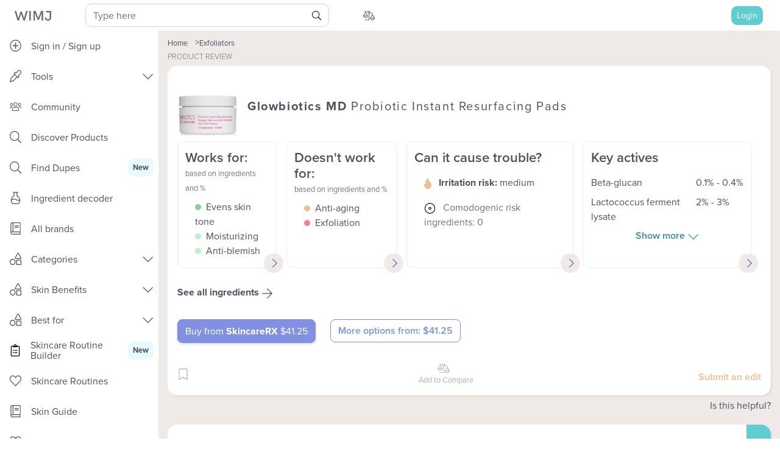

--- FILE ---
content_type: text/html; charset=utf-8
request_url: https://whatsinmyjar.com/product/glowbiotics-md-probiotic-instant-resurfacing-pads
body_size: 99646
content:
<!doctype html>
<html data-n-head-ssr lang="en" data-n-head="%7B%22lang%22:%7B%22ssr%22:%22en%22%7D%7D">
  <head >
    <title>Review: Glowbiotics MD - Probiotic Instant Resurfacing Pads - WIMJ</title><meta data-n-head="ssr" name="p:domain_verify" content="38ad18b4771fd93ca2dd79b675eeeab8"><meta data-n-head="ssr" name="facebook-domain-verification" content="4k7bmhkc01rgej7m908ijf6m8yr42d"><meta data-n-head="ssr" charset="utf-8"><meta data-n-head="ssr" name="viewport" content="width=device-width, initial-scale=1, maximum-scale=1, shrink-to-fit=no"><meta data-n-head="ssr" data-hid="og:site_name" name="og:site_name" content="What&#x27;s in my jar"><meta data-n-head="ssr" data-hid="description" name="description" content="Science backed product review of Glowbiotics MD - Probiotic Instant Resurfacing Pads. Full ingredients analysis. Effectiveness: 60/100. Irritation potential: medium."><meta data-n-head="ssr" data-hid="og:title" name="og:title" content="Review: Glowbiotics MD - Probiotic Instant Resurfacing Pads"><meta data-n-head="ssr" data-hid="og:image" name="og:image" content="https://og-image-green-mu.vercel.app/Probiotic%20Instant%20Resurfacing%20Pads.png?theme=light&amp;md=1&amp;header1=Glowbiotics%20MD&amp;irritancy=2&amp;verdict=2&amp;productPicture=https://image-delivery.nyc3.cdn.digitaloceanspaces.com/thumbs/big/c2955900a834a93e958165b3fba6f1b390dfd3a9.jpg"><meta data-n-head="ssr" data-hid="og:description" name="og:description" content="Science backed product review of Glowbiotics MD - Probiotic Instant Resurfacing Pads. Full ingredients analysis. Promises fulfilled: 60/100. Irritation potential: medium."><link rel="icon" type="image/x-icon" href="/favicon.ico?v=2"><link rel="preconnect" href="https://use.typekit.net"><link rel="preload" as="style" href="https://use.typekit.net/mri4zis.css"><link rel="stylesheet" href="https://use.typekit.net/mri4zis.css" media="print" onload="this.media=&#x27;all&#x27;"><link data-n-head="ssr" rel="canonical" href="https://whatsinmyjar.com/product/glowbiotics-md-probiotic-instant-resurfacing-pads"><script data-n-head="ssr" data-hid="nuxt-jsonld--7633647c" type="application/ld+json">[{"@context":"https://schema.org","@type":"Product","name":"Glowbiotics MD - Probiotic Instant Resurfacing Pads","brand":{"@type":"Brand","name":"Glowbiotics MD"},"review":{"headline":"Review: Glowbiotics MD - Probiotic Instant Resurfacing Pads","name":"Glowbiotics MD - Probiotic Instant Resurfacing Pads","mainEntityOfPage":"","author":{"@type":"Organization","name":"What's in my jar"},"publisher":{"@type":"Organization","name":"What's in my jar"},"reviewRating":{"@type":"Rating","ratingValue":60,"worstRating":0,"bestRating":100}},"image":"https://image-delivery.nyc3.cdn.digitaloceanspaces.com/thumbs/big/c2955900a834a93e958165b3fba6f1b390dfd3a9.jpg"},{"@context":"https://schema.org","@type":"BreadcrumbList","itemListElement":[{"@type":"ListItem","position":1,"item":{"@id":"/search","name":"Home"}},{"@type":"ListItem","position":2,"item":{"@id":"/search/exfoliators","name":"Exfoliators"}}]}]</script><style data-vue-ssr-id="7c50f6a8:0 5f5da7db:0 6e7ee307:0 053a58b6:0 023b7e75:0 4a9f6de3:0 0b8f0b8b:0 1dac64a2:0 332ef290:0 cdd139c8:0 26ec9f0b:0 e288a79e:0 4c01182f:0 ace1079e:0 6de43f94:0 027eea6a:0 5cd4c855:0 db3ec5b6:0 17b1b43e:0 8484dafa:0 0579e9fa:0 7dc9a984:0 221fd540:0 1c708d9e:0 189559c4:0 a19696f0:0 b623d196:0 307f7c36:0 189202ee:0 8ba80d06:0 12baa0ec:0 47e52144:0 3f85629b:0 960f900e:0">.carousel-indicators{top:100%}/*!
 * Bootstrap v4.4.1 (https://getbootstrap.com/)
 * Copyright 2011-2019 The Bootstrap Authors
 * Copyright 2011-2019 Twitter, Inc.
 * Licensed under MIT (https://github.com/twbs/bootstrap/blob/master/LICENSE)
 */:root{--blue:#007bff;--indigo:#6610f2;--purple:#8290e1;--pink:#e83e8c;--red:#dc3545;--orange:#fd7e14;--yellow:#ffc107;--green:#8dce91;--teal:#20c997;--cyan:#17a2b8;--white:#fff;--gray:#6c757d;--gray-dark:#343a40;--primary:#62cdd0;--secondary:#ffb87b;--danger:#ee81a2;--action:#18a0fb;--breakpoint-xs:0;--breakpoint-md:768px;--font-family-sans-serif:-apple-system,BlinkMacSystemFont,"Segoe UI",Roboto,"Helvetica Neue",Arial,"Noto Sans","Liberation Sans",sans-serif,"Apple Color Emoji","Segoe UI Emoji","Segoe UI Symbol","Noto Color Emoji";--font-family-monospace:SFMono-Regular,Menlo,Monaco,Consolas,"Liberation Mono","Courier New",monospace}*,:after,:before{box-sizing:border-box}html{font-family:sans-serif;line-height:1.15;-webkit-text-size-adjust:100%;-webkit-tap-highlight-color:rgba(0,0,0,0)}article,aside,figcaption,figure,footer,header,hgroup,main,nav,section{display:block}body{margin:0;font-family:-apple-system,BlinkMacSystemFont,"Segoe UI",Roboto,"Helvetica Neue",Arial,"Noto Sans","Liberation Sans",sans-serif,"Apple Color Emoji","Segoe UI Emoji","Segoe UI Symbol","Noto Color Emoji";font-size:1rem;line-height:1.5;text-align:left;background-color:#fff}[tabindex="-1"]:focus:not(.focus-visible),[tabindex="-1"]:focus:not(:focus-visible){outline:0!important}hr{box-sizing:content-box;height:0;overflow:visible}h1,h2,h3,h4,h5,h6{margin-top:0;margin-bottom:.5rem}p{margin-top:0}abbr[data-original-title],abbr[title]{text-decoration:underline;-webkit-text-decoration:underline dotted;text-decoration:underline dotted;cursor:help;border-bottom:0;-webkit-text-decoration-skip-ink:none;text-decoration-skip-ink:none}address{font-style:normal;line-height:inherit}address,dl,ol,ul{margin-bottom:1rem}dl,ol,ul{margin-top:0}ol ol,ol ul,ul ol,ul ul{margin-bottom:0}dt{font-weight:700}dd{margin-bottom:.5rem;margin-left:0}blockquote{margin:0 0 1rem}b,strong{font-weight:bolder}small{font-size:80%}sub,sup{position:relative;font-size:75%;line-height:0;vertical-align:baseline}sub{bottom:-.25em}sup{top:-.5em}a{color:#4858a1;text-decoration:none;background-color:transparent}a:hover{color:#303b6c;text-decoration:underline}a:not([href]):not([class]),a:not([href]):not([class]):hover{color:inherit;text-decoration:none}code,kbd,pre,samp{font-family:SFMono-Regular,Menlo,Monaco,Consolas,"Liberation Mono","Courier New",monospace;font-size:1em}pre{margin-top:0;margin-bottom:1rem;overflow:auto;-ms-overflow-style:scrollbar}figure{margin:0 0 1rem}img{border-style:none}img,svg{vertical-align:middle}svg{overflow:hidden}table{border-collapse:collapse}caption{padding-top:.75rem;padding-bottom:.75rem;color:#6c757d;text-align:left;caption-side:bottom}th{text-align:inherit;text-align:-webkit-match-parent}label{display:inline-block;margin-bottom:.5rem}button{border-radius:0}button:focus:not(.focus-visible),button:focus:not(:focus-visible){outline:0}button,input,optgroup,select,textarea{margin:0;font-family:inherit;font-size:inherit;line-height:inherit}button,input{overflow:visible}button,select{text-transform:none}[role=button]{cursor:pointer}select{word-wrap:normal}[type=button],[type=reset],[type=submit],button{-webkit-appearance:button}[type=button]:not(:disabled),[type=reset]:not(:disabled),[type=submit]:not(:disabled),button:not(:disabled){cursor:pointer}[type=button]::-moz-focus-inner,[type=reset]::-moz-focus-inner,[type=submit]::-moz-focus-inner,button::-moz-focus-inner{padding:0;border-style:none}input[type=checkbox],input[type=radio]{box-sizing:border-box;padding:0}textarea{overflow:auto;resize:vertical}fieldset{min-width:0;padding:0;margin:0;border:0}legend{display:block;width:100%;max-width:100%;padding:0;margin-bottom:.5rem;font-size:1.5rem;line-height:inherit;color:inherit;white-space:normal}progress{vertical-align:baseline}[type=number]::-webkit-inner-spin-button,[type=number]::-webkit-outer-spin-button{height:auto}[type=search]{outline-offset:-2px;-webkit-appearance:none}[type=search]::-webkit-search-decoration{-webkit-appearance:none}::-webkit-file-upload-button{font:inherit;-webkit-appearance:button}output{display:inline-block}summary{display:list-item;cursor:pointer}template{display:none}[hidden]{display:none!important}.h1,.h2,.h3,.h4,.h5,.h6,h1,h2,h3,h4,h5,h6{margin-bottom:.5rem;font-weight:500;line-height:1.2}.h1,h1{font-size:2.5rem}.h2,h2{font-size:2rem}.h3,h3{font-size:1.75rem}.h4,h4{font-size:1.5rem}.h5,h5{font-size:1.25rem}.h6,h6{font-size:1rem}.lead{font-size:1.25rem;font-weight:300}.display-1{font-size:6rem}.display-1,.display-2{font-weight:300;line-height:1.2}.display-2{font-size:5.5rem}.display-3{font-size:4.5rem}.display-3,.display-4{font-weight:300;line-height:1.2}.display-4{font-size:3.5rem}hr{margin-top:1rem;margin-bottom:1rem;border:0;border-top:1px solid rgba(0,0,0,.1)}.small,small{font-size:80%;font-weight:400}.mark,mark{padding:.2em;background-color:#fcf8e3}.list-inline,.list-unstyled{padding-left:0;list-style:none}.list-inline-item{display:inline-block}.list-inline-item:not(:last-child){margin-right:.5rem}.initialism{font-size:90%;text-transform:uppercase}.blockquote{margin-bottom:1rem;font-size:1.25rem}.blockquote-footer{display:block;font-size:80%;color:#6c757d}.blockquote-footer:before{content:"\2014\00A0"}.img-fluid,.img-thumbnail{max-width:100%;height:auto}.img-thumbnail{padding:.25rem;background-color:#fff;border:1px solid #dee2e6;border-radius:.6rem}.figure{display:inline-block}.figure-img{margin-bottom:.5rem;line-height:1}.figure-caption{font-size:90%;color:#6c757d}code{font-size:87.5%;color:#e83e8c;word-wrap:break-word}a>code{color:inherit}kbd{padding:.2rem .4rem;font-size:87.5%;color:#fff;background-color:#212529;border-radius:.2rem}kbd kbd{padding:0;font-size:100%;font-weight:700}pre{display:block;font-size:87.5%;color:#212529}pre code{font-size:inherit;color:inherit;word-break:normal}.pre-scrollable{max-height:340px;overflow-y:scroll}.container,.container-fluid,.container-lg,.container-md,.container-sm,.container-xl{width:100%;padding-right:15px;padding-left:15px;margin-right:auto;margin-left:auto}.container,.container-md{max-width:540px}@media (min-width:768px){.container,.container-md{max-width:720px}}.container,.container-md{max-width:960px;max-width:1140px}.row{display:flex;flex-wrap:wrap;margin-right:-15px;margin-left:-15px}.no-gutters{margin-right:0;margin-left:0}.no-gutters>.col,.no-gutters>[class*=col-]{padding-right:0;padding-left:0}.col,.col-1,.col-2,.col-3,.col-4,.col-5,.col-6,.col-7,.col-8,.col-9,.col-10,.col-11,.col-12,.col-auto,.col-md,.col-md-1,.col-md-2,.col-md-3,.col-md-4,.col-md-5,.col-md-6,.col-md-7,.col-md-8,.col-md-9,.col-md-10,.col-md-11,.col-md-12,.col-md-auto{position:relative;width:100%;padding-right:15px;padding-left:15px}.col{flex-basis:0;flex-grow:1;max-width:100%}.row-cols-1>*{flex:0 0 100%;max-width:100%}.row-cols-2>*{flex:0 0 50%;max-width:50%}.row-cols-3>*{flex:0 0 33.33333%;max-width:33.33333%}.row-cols-4>*{flex:0 0 25%;max-width:25%}.row-cols-5>*{flex:0 0 20%;max-width:20%}.row-cols-6>*{flex:0 0 16.66667%;max-width:16.66667%}.col-auto{flex:0 0 auto;width:auto;max-width:100%}.col-1{flex:0 0 8.33333%;max-width:8.33333%}.col-2{flex:0 0 16.66667%;max-width:16.66667%}.col-3{flex:0 0 25%;max-width:25%}.col-4{flex:0 0 33.33333%;max-width:33.33333%}.col-5{flex:0 0 41.66667%;max-width:41.66667%}.col-6{flex:0 0 50%;max-width:50%}.col-7{flex:0 0 58.33333%;max-width:58.33333%}.col-8{flex:0 0 66.66667%;max-width:66.66667%}.col-9{flex:0 0 75%;max-width:75%}.col-10{flex:0 0 83.33333%;max-width:83.33333%}.col-11{flex:0 0 91.66667%;max-width:91.66667%}.col-12{flex:0 0 100%;max-width:100%}.order-first{order:-1}.order-last{order:13}.order-0{order:0}.order-1{order:1}.order-2{order:2}.order-3{order:3}.order-4{order:4}.order-5{order:5}.order-6{order:6}.order-7{order:7}.order-8{order:8}.order-9{order:9}.order-10{order:10}.order-11{order:11}.order-12{order:12}.offset-1{margin-left:8.33333%}.offset-2{margin-left:16.66667%}.offset-3{margin-left:25%}.offset-4{margin-left:33.33333%}.offset-5{margin-left:41.66667%}.offset-6{margin-left:50%}.offset-7{margin-left:58.33333%}.offset-8{margin-left:66.66667%}.offset-9{margin-left:75%}.offset-10{margin-left:83.33333%}.offset-11{margin-left:91.66667%}@media (min-width:768px){.col-md{flex-basis:0;flex-grow:1;max-width:100%}.row-cols-md-1>*{flex:0 0 100%;max-width:100%}.row-cols-md-2>*{flex:0 0 50%;max-width:50%}.row-cols-md-3>*{flex:0 0 33.33333%;max-width:33.33333%}.row-cols-md-4>*{flex:0 0 25%;max-width:25%}.row-cols-md-5>*{flex:0 0 20%;max-width:20%}.row-cols-md-6>*{flex:0 0 16.66667%;max-width:16.66667%}.col-md-auto{flex:0 0 auto;width:auto;max-width:100%}.col-md-1{flex:0 0 8.33333%;max-width:8.33333%}.col-md-2{flex:0 0 16.66667%;max-width:16.66667%}.col-md-3{flex:0 0 25%;max-width:25%}.col-md-4{flex:0 0 33.33333%;max-width:33.33333%}.col-md-5{flex:0 0 41.66667%;max-width:41.66667%}.col-md-6{flex:0 0 50%;max-width:50%}.col-md-7{flex:0 0 58.33333%;max-width:58.33333%}.col-md-8{flex:0 0 66.66667%;max-width:66.66667%}.col-md-9{flex:0 0 75%;max-width:75%}.col-md-10{flex:0 0 83.33333%;max-width:83.33333%}.col-md-11{flex:0 0 91.66667%;max-width:91.66667%}.col-md-12{flex:0 0 100%;max-width:100%}.order-md-first{order:-1}.order-md-last{order:13}.order-md-0{order:0}.order-md-1{order:1}.order-md-2{order:2}.order-md-3{order:3}.order-md-4{order:4}.order-md-5{order:5}.order-md-6{order:6}.order-md-7{order:7}.order-md-8{order:8}.order-md-9{order:9}.order-md-10{order:10}.order-md-11{order:11}.order-md-12{order:12}.offset-md-0{margin-left:0}.offset-md-1{margin-left:8.33333%}.offset-md-2{margin-left:16.66667%}.offset-md-3{margin-left:25%}.offset-md-4{margin-left:33.33333%}.offset-md-5{margin-left:41.66667%}.offset-md-6{margin-left:50%}.offset-md-7{margin-left:58.33333%}.offset-md-8{margin-left:66.66667%}.offset-md-9{margin-left:75%}.offset-md-10{margin-left:83.33333%}.offset-md-11{margin-left:91.66667%}}.table{width:100%;margin-bottom:1rem;color:#4d5162}.table td,.table th{padding:.75rem;vertical-align:top;border-top:1px solid #dee2e6}.table thead th{vertical-align:bottom;border-bottom:2px solid #dee2e6}.table tbody+tbody{border-top:2px solid #dee2e6}.table-sm td,.table-sm th{padding:.3rem}.table-bordered,.table-bordered td,.table-bordered th{border:1px solid #dee2e6}.table-bordered thead td,.table-bordered thead th{border-bottom-width:2px}.table-borderless tbody+tbody,.table-borderless td,.table-borderless th,.table-borderless thead th{border:0}.table-striped tbody tr:nth-of-type(odd){background-color:rgba(0,0,0,.05)}.table-hover tbody tr:hover{color:#4d5162;background-color:rgba(0,0,0,.075)}.table-primary,.table-primary>td,.table-primary>th{background-color:#d3f1f2}.table-primary tbody+tbody,.table-primary td,.table-primary th,.table-primary thead th{border-color:#ade5e7}.table-hover .table-primary:hover,.table-hover .table-primary:hover>td,.table-hover .table-primary:hover>th{background-color:#bfebec}.table-secondary,.table-secondary>td,.table-secondary>th{background-color:#ffebda}.table-secondary tbody+tbody,.table-secondary td,.table-secondary th,.table-secondary thead th{border-color:#ffdaba}.table-hover .table-secondary:hover,.table-hover .table-secondary:hover>td,.table-hover .table-secondary:hover>th{background-color:#ffddc1}.table-danger,.table-danger>td,.table-danger>th{background-color:#fadce5}.table-danger tbody+tbody,.table-danger td,.table-danger th,.table-danger thead th{border-color:#f6bdcf}.table-hover .table-danger:hover,.table-hover .table-danger:hover>td,.table-hover .table-danger:hover>th{background-color:#f7c6d4}.table-action,.table-action>td,.table-action>th{background-color:#bee4fe}.table-action tbody+tbody,.table-action td,.table-action th,.table-action thead th{border-color:#87cefd}.table-hover .table-action:hover,.table-hover .table-action:hover>td,.table-hover .table-action:hover>th{background-color:#a5dafe}.table-active,.table-active>td,.table-active>th,.table-hover .table-active:hover,.table-hover .table-active:hover>td,.table-hover .table-active:hover>th{background-color:rgba(0,0,0,.075)}.table .thead-dark th{color:#fff;background-color:#343a40;border-color:#454d55}.table .thead-light th{color:#495057;background-color:#e9ecef;border-color:#dee2e6}.table-dark{color:#fff;background-color:#343a40}.table-dark td,.table-dark th,.table-dark thead th{border-color:#454d55}.table-dark.table-bordered{border:0}.table-dark.table-striped tbody tr:nth-of-type(odd){background-color:hsla(0,0%,100%,.05)}.table-dark.table-hover tbody tr:hover{color:#fff;background-color:hsla(0,0%,100%,.075)}@media (max-width:767.98px){.table-responsive-md{display:block;width:100%;overflow-x:auto;-webkit-overflow-scrolling:touch}.table-responsive-md>.table-bordered{border:0}}.table-responsive{display:block;width:100%;overflow-x:auto;-webkit-overflow-scrolling:touch}.table-responsive>.table-bordered{border:0}.form-control{display:block;width:100%;height:calc(1.5em + .75rem + 2px);padding:.375rem .75rem;font-size:1rem;font-weight:400;line-height:1.5;color:#495057;background-color:#fff;background-clip:padding-box;border:1px solid #ced4da;border-radius:10px;transition:border-color .15s ease-in-out,box-shadow .15s ease-in-out}@media (prefers-reduced-motion:reduce){.form-control{transition:none}}.form-control::-ms-expand{background-color:transparent;border:0}.form-control:focus{color:#495057;background-color:#fff;border-color:#c4eced;outline:0;box-shadow:0 0 0 .2rem rgba(98,205,208,.25)}.form-control::-moz-placeholder{color:#6c757d;opacity:1}.form-control:-ms-input-placeholder{color:#6c757d;opacity:1}.form-control::placeholder{color:#6c757d;opacity:1}.form-control:disabled,.form-control[readonly]{background-color:#e9ecef;opacity:1}input[type=date].form-control,input[type=datetime-local].form-control,input[type=month].form-control,input[type=time].form-control{-webkit-appearance:none;-moz-appearance:none;appearance:none}select.form-control:-moz-focusring{color:transparent;text-shadow:0 0 0 #495057}select.form-control:focus::-ms-value{color:#495057;background-color:#fff}.form-control-file,.form-control-range{display:block;width:100%}.col-form-label{padding-top:calc(.375rem + 1px);padding-bottom:calc(.375rem + 1px);margin-bottom:0;font-size:inherit;line-height:1.5}.col-form-label-lg{padding-top:calc(.5rem + 1px);padding-bottom:calc(.5rem + 1px);font-size:1rem;line-height:1.5}.col-form-label-sm{padding-top:calc(.25rem + 1px);padding-bottom:calc(.25rem + 1px);font-size:.875rem;line-height:1.5}.form-control-plaintext{display:block;width:100%;padding:.375rem 0;margin-bottom:0;font-size:1rem;line-height:1.5;color:#4d5162;background-color:transparent;border:solid transparent;border-width:1px 0}.form-control-plaintext.form-control-lg,.form-control-plaintext.form-control-sm{padding-right:0;padding-left:0}.form-control-sm{height:calc(1.5em + .5rem + 2px);padding:.25rem .5rem;font-size:.875rem}.form-control-lg,.form-control-sm{line-height:1.5;border-radius:.5rem}.form-control-lg{height:calc(1.5em + 1rem + 2px);padding:.5rem 1rem;font-size:1rem}select.form-control[multiple],select.form-control[size],textarea.form-control{height:auto}.form-group{margin-bottom:1rem}.form-text{display:block;margin-top:.25rem}.form-row{display:flex;flex-wrap:wrap;margin-right:-5px;margin-left:-5px}.form-row>.col,.form-row>[class*=col-]{padding-right:5px;padding-left:5px}.form-check{position:relative;display:block;padding-left:1.25rem}.form-check-input{position:absolute;margin-top:.3rem;margin-left:-1.25rem}.form-check-input:disabled~.form-check-label,.form-check-input[disabled]~.form-check-label{color:#6c757d}.form-check-label{margin-bottom:0}.form-check-inline{display:inline-flex;align-items:center;padding-left:0;margin-right:.75rem}.form-check-inline .form-check-input{position:static;margin-top:0;margin-right:.3125rem;margin-left:0}.valid-feedback{display:none;width:100%;margin-top:.25rem;font-size:80%;color:#62cdd0}.valid-tooltip{position:absolute;top:100%;left:0;z-index:5;display:none;max-width:100%;padding:.25rem .5rem;margin-top:.1rem;font-size:.875rem;line-height:1.5;color:#212529;background-color:rgba(98,205,208,.9);border-radius:.6rem}.form-row>.col>.valid-tooltip,.form-row>[class*=col-]>.valid-tooltip{left:5px}.is-valid~.valid-feedback,.is-valid~.valid-tooltip,.was-validated :valid~.valid-feedback,.was-validated :valid~.valid-tooltip{display:block}.form-control.is-valid,.was-validated .form-control:valid{border-color:#62cdd0;padding-right:calc(1.5em + .75rem)!important;background-image:url("data:image/svg+xml;charset=utf-8,%3Csvg xmlns='http://www.w3.org/2000/svg' width='8' height='8'%3E%3Cpath fill='%2362CDD0' d='M2.3 6.73L.6 4.53c-.4-1.04.46-1.4 1.1-.8l1.1 1.4 3.4-3.8c.6-.63 1.6-.27 1.2.7l-4 4.6c-.43.5-.8.4-1.1.1z'/%3E%3C/svg%3E");background-repeat:no-repeat;background-position:right calc(.375em + .1875rem) center;background-size:calc(.75em + .375rem) calc(.75em + .375rem)}.form-control.is-valid:focus,.was-validated .form-control:valid:focus{border-color:#62cdd0;box-shadow:0 0 0 .2rem rgba(98,205,208,.25)}.was-validated select.form-control:valid,select.form-control.is-valid{padding-right:3rem!important;background-position:right 1.5rem center}.was-validated textarea.form-control:valid,textarea.form-control.is-valid{padding-right:calc(1.5em + .75rem);background-position:top calc(.375em + .1875rem) right calc(.375em + .1875rem)}.custom-select.is-valid,.was-validated .custom-select:valid{border-color:#62cdd0;padding-right:calc(.75em + 2.3125rem)!important;background:url("data:image/svg+xml;charset=utf-8,%3Csvg xmlns='http://www.w3.org/2000/svg' width='4' height='5'%3E%3Cpath fill='%23343a40' d='M2 0L0 2h4zm0 5L0 3h4z'/%3E%3C/svg%3E") right .75rem center/8px 10px no-repeat,#fff url("data:image/svg+xml;charset=utf-8,%3Csvg xmlns='http://www.w3.org/2000/svg' width='8' height='8'%3E%3Cpath fill='%2362CDD0' d='M2.3 6.73L.6 4.53c-.4-1.04.46-1.4 1.1-.8l1.1 1.4 3.4-3.8c.6-.63 1.6-.27 1.2.7l-4 4.6c-.43.5-.8.4-1.1.1z'/%3E%3C/svg%3E") center right 1.75rem/calc(.75em + .375rem) calc(.75em + .375rem) no-repeat}.custom-select.is-valid:focus,.was-validated .custom-select:valid:focus{border-color:#62cdd0;box-shadow:0 0 0 .2rem rgba(98,205,208,.25)}.form-check-input.is-valid~.form-check-label,.was-validated .form-check-input:valid~.form-check-label{color:#62cdd0}.form-check-input.is-valid~.valid-feedback,.form-check-input.is-valid~.valid-tooltip,.was-validated .form-check-input:valid~.valid-feedback,.was-validated .form-check-input:valid~.valid-tooltip{display:block}.custom-control-input.is-valid~.custom-control-label,.was-validated .custom-control-input:valid~.custom-control-label{color:#62cdd0}.custom-control-input.is-valid~.custom-control-label:before,.was-validated .custom-control-input:valid~.custom-control-label:before{border-color:#62cdd0}.custom-control-input.is-valid:checked~.custom-control-label:before,.was-validated .custom-control-input:valid:checked~.custom-control-label:before{border-color:#89dadc;background-color:#89dadc}.custom-control-input.is-valid:focus~.custom-control-label:before,.was-validated .custom-control-input:valid:focus~.custom-control-label:before{box-shadow:0 0 0 .2rem rgba(98,205,208,.25)}.custom-control-input.is-valid:focus:not(:checked)~.custom-control-label:before,.custom-file-input.is-valid~.custom-file-label,.was-validated .custom-control-input:valid:focus:not(:checked)~.custom-control-label:before,.was-validated .custom-file-input:valid~.custom-file-label{border-color:#62cdd0}.custom-file-input.is-valid:focus~.custom-file-label,.was-validated .custom-file-input:valid:focus~.custom-file-label{border-color:#62cdd0;box-shadow:0 0 0 .2rem rgba(98,205,208,.25)}.invalid-feedback{display:none;width:100%;margin-top:.25rem;font-size:80%;color:#ee81a2}.invalid-tooltip{position:absolute;top:100%;left:0;z-index:5;display:none;max-width:100%;padding:.25rem .5rem;margin-top:.1rem;font-size:.875rem;line-height:1.5;color:#212529;background-color:rgba(238,129,162,.9);border-radius:.6rem}.form-row>.col>.invalid-tooltip,.form-row>[class*=col-]>.invalid-tooltip{left:5px}.is-invalid~.invalid-feedback,.is-invalid~.invalid-tooltip,.was-validated :invalid~.invalid-feedback,.was-validated :invalid~.invalid-tooltip{display:block}.form-control.is-invalid,.was-validated .form-control:invalid{border-color:#ee81a2;padding-right:calc(1.5em + .75rem)!important;background-image:url("data:image/svg+xml;charset=utf-8,%3Csvg xmlns='http://www.w3.org/2000/svg' width='12' height='12' fill='none' stroke='%23EE81A2'%3E%3Ccircle cx='6' cy='6' r='4.5'/%3E%3Cpath stroke-linejoin='round' d='M5.8 3.6h.4L6 6.5z'/%3E%3Ccircle cx='6' cy='8.2' r='.6' fill='%23EE81A2' stroke='none'/%3E%3C/svg%3E");background-repeat:no-repeat;background-position:right calc(.375em + .1875rem) center;background-size:calc(.75em + .375rem) calc(.75em + .375rem)}.form-control.is-invalid:focus,.was-validated .form-control:invalid:focus{border-color:#ee81a2;box-shadow:0 0 0 .2rem rgba(238,129,162,.25)}.was-validated select.form-control:invalid,select.form-control.is-invalid{padding-right:3rem!important;background-position:right 1.5rem center}.was-validated textarea.form-control:invalid,textarea.form-control.is-invalid{padding-right:calc(1.5em + .75rem);background-position:top calc(.375em + .1875rem) right calc(.375em + .1875rem)}.custom-select.is-invalid,.was-validated .custom-select:invalid{border-color:#ee81a2;padding-right:calc(.75em + 2.3125rem)!important;background:url("data:image/svg+xml;charset=utf-8,%3Csvg xmlns='http://www.w3.org/2000/svg' width='4' height='5'%3E%3Cpath fill='%23343a40' d='M2 0L0 2h4zm0 5L0 3h4z'/%3E%3C/svg%3E") right .75rem center/8px 10px no-repeat,#fff url("data:image/svg+xml;charset=utf-8,%3Csvg xmlns='http://www.w3.org/2000/svg' width='12' height='12' fill='none' stroke='%23EE81A2'%3E%3Ccircle cx='6' cy='6' r='4.5'/%3E%3Cpath stroke-linejoin='round' d='M5.8 3.6h.4L6 6.5z'/%3E%3Ccircle cx='6' cy='8.2' r='.6' fill='%23EE81A2' stroke='none'/%3E%3C/svg%3E") center right 1.75rem/calc(.75em + .375rem) calc(.75em + .375rem) no-repeat}.custom-select.is-invalid:focus,.was-validated .custom-select:invalid:focus{border-color:#ee81a2;box-shadow:0 0 0 .2rem rgba(238,129,162,.25)}.form-check-input.is-invalid~.form-check-label,.was-validated .form-check-input:invalid~.form-check-label{color:#ee81a2}.form-check-input.is-invalid~.invalid-feedback,.form-check-input.is-invalid~.invalid-tooltip,.was-validated .form-check-input:invalid~.invalid-feedback,.was-validated .form-check-input:invalid~.invalid-tooltip{display:block}.custom-control-input.is-invalid~.custom-control-label,.was-validated .custom-control-input:invalid~.custom-control-label{color:#ee81a2}.custom-control-input.is-invalid~.custom-control-label:before,.was-validated .custom-control-input:invalid~.custom-control-label:before{border-color:#ee81a2}.custom-control-input.is-invalid:checked~.custom-control-label:before,.was-validated .custom-control-input:invalid:checked~.custom-control-label:before{border-color:#f4aec3;background-color:#f4aec3}.custom-control-input.is-invalid:focus~.custom-control-label:before,.was-validated .custom-control-input:invalid:focus~.custom-control-label:before{box-shadow:0 0 0 .2rem rgba(238,129,162,.25)}.custom-control-input.is-invalid:focus:not(:checked)~.custom-control-label:before,.custom-file-input.is-invalid~.custom-file-label,.was-validated .custom-control-input:invalid:focus:not(:checked)~.custom-control-label:before,.was-validated .custom-file-input:invalid~.custom-file-label{border-color:#ee81a2}.custom-file-input.is-invalid:focus~.custom-file-label,.was-validated .custom-file-input:invalid:focus~.custom-file-label{border-color:#ee81a2;box-shadow:0 0 0 .2rem rgba(238,129,162,.25)}.form-inline{display:flex;flex-flow:row wrap;align-items:center}.form-inline .form-check{width:100%}.form-inline label{justify-content:center}.form-inline .form-group,.form-inline label{display:flex;align-items:center;margin-bottom:0}.form-inline .form-group{flex:0 0 auto;flex-flow:row wrap}.form-inline .form-control{display:inline-block;width:auto;vertical-align:middle}.form-inline .form-control-plaintext{display:inline-block}.form-inline .custom-select,.form-inline .input-group{width:auto}.form-inline .form-check{display:flex;align-items:center;justify-content:center;width:auto;padding-left:0}.form-inline .form-check-input{position:relative;flex-shrink:0;margin-top:0;margin-right:.25rem;margin-left:0}.form-inline .custom-control{align-items:center;justify-content:center}.form-inline .custom-control-label{margin-bottom:0}.btn{display:inline-block;font-weight:400;color:#4d5162;text-align:center;vertical-align:middle;-webkit-user-select:none;-moz-user-select:none;-ms-user-select:none;user-select:none;background-color:transparent;border:1px solid transparent;padding:.375rem .75rem;font-size:1rem;line-height:1.5;border-radius:1rem;transition:color .15s ease-in-out,background-color .15s ease-in-out,border-color .15s ease-in-out,box-shadow .15s ease-in-out}@media (prefers-reduced-motion:reduce){.btn{transition:none}}.btn:hover{color:#4d5162;text-decoration:none}.btn.focus,.btn:focus{outline:0;box-shadow:0 0 0 .2rem rgba(98,205,208,.25)}.btn.disabled,.btn:disabled{opacity:.65}.btn:not(:disabled):not(.disabled){cursor:pointer}a.btn.disabled,fieldset:disabled a.btn{pointer-events:none}.btn-primary{color:#212529;background-color:#62cdd0;border-color:#62cdd0}.btn-primary.focus,.btn-primary:focus,.btn-primary:hover{color:#212529;background-color:#45c4c7;border-color:#3bc1c4}.btn-primary.focus,.btn-primary:focus{box-shadow:0 0 0 .2rem rgba(88,180,183,.5)}.btn-primary.disabled,.btn-primary:disabled{color:#212529;background-color:#62cdd0;border-color:#62cdd0}.btn-primary:not(:disabled):not(.disabled).active,.btn-primary:not(:disabled):not(.disabled):active,.show>.btn-primary.dropdown-toggle{color:#212529;background-color:#3bc1c4;border-color:#38b7ba}.btn-primary:not(:disabled):not(.disabled).active:focus,.btn-primary:not(:disabled):not(.disabled):active:focus,.show>.btn-primary.dropdown-toggle:focus{box-shadow:0 0 0 .2rem rgba(88,180,183,.5)}.btn-secondary{color:#212529;background-color:#ffb87b;border-color:#ffb87b}.btn-secondary.focus,.btn-secondary:focus,.btn-secondary:hover{color:#212529;background-color:#ffa355;border-color:#ff9d48}.btn-secondary.focus,.btn-secondary:focus{box-shadow:0 0 0 .2rem rgba(222,162,111,.5)}.btn-secondary.disabled,.btn-secondary:disabled{color:#212529;background-color:#ffb87b;border-color:#ffb87b}.btn-secondary:not(:disabled):not(.disabled).active,.btn-secondary:not(:disabled):not(.disabled):active,.show>.btn-secondary.dropdown-toggle{color:#212529;background-color:#ff9d48;border-color:#ff963b}.btn-secondary:not(:disabled):not(.disabled).active:focus,.btn-secondary:not(:disabled):not(.disabled):active:focus,.show>.btn-secondary.dropdown-toggle:focus{box-shadow:0 0 0 .2rem rgba(222,162,111,.5)}.btn-danger{color:#212529;background-color:#ee81a2;border-color:#ee81a2}.btn-danger.focus,.btn-danger:focus,.btn-danger:hover{color:#fff;background-color:#e95f89;border-color:#e85481}.btn-danger.focus,.btn-danger:focus{box-shadow:0 0 0 .2rem rgba(207,115,144,.5)}.btn-danger.disabled,.btn-danger:disabled{color:#212529;background-color:#ee81a2;border-color:#ee81a2}.btn-danger:not(:disabled):not(.disabled).active,.btn-danger:not(:disabled):not(.disabled):active,.show>.btn-danger.dropdown-toggle{color:#fff;background-color:#e85481;border-color:#e64979}.btn-danger:not(:disabled):not(.disabled).active:focus,.btn-danger:not(:disabled):not(.disabled):active:focus,.show>.btn-danger.dropdown-toggle:focus{box-shadow:0 0 0 .2rem rgba(207,115,144,.5)}.btn-action{color:#fff;background-color:#18a0fb;border-color:#18a0fb}.btn-action.focus,.btn-action:focus,.btn-action:hover{color:#fff;background-color:#048de9;border-color:#0485dc}.btn-action.focus,.btn-action:focus{box-shadow:0 0 0 .2rem rgba(59,174,252,.5)}.btn-action.disabled,.btn-action:disabled{color:#fff;background-color:#18a0fb;border-color:#18a0fb}.btn-action:not(:disabled):not(.disabled).active,.btn-action:not(:disabled):not(.disabled):active,.show>.btn-action.dropdown-toggle{color:#fff;background-color:#0485dc;border-color:#047ed0}.btn-action:not(:disabled):not(.disabled).active:focus,.btn-action:not(:disabled):not(.disabled):active:focus,.show>.btn-action.dropdown-toggle:focus{box-shadow:0 0 0 .2rem rgba(59,174,252,.5)}.btn-outline-primary{color:#62cdd0;border-color:#62cdd0}.btn-outline-primary:hover{color:#212529;background-color:#62cdd0;border-color:#62cdd0}.btn-outline-primary.focus,.btn-outline-primary:focus{box-shadow:0 0 0 .2rem rgba(98,205,208,.5)}.btn-outline-primary.disabled,.btn-outline-primary:disabled{color:#62cdd0;background-color:transparent}.btn-outline-primary:not(:disabled):not(.disabled).active,.btn-outline-primary:not(:disabled):not(.disabled):active,.show>.btn-outline-primary.dropdown-toggle{color:#212529;background-color:#62cdd0;border-color:#62cdd0}.btn-outline-primary:not(:disabled):not(.disabled).active:focus,.btn-outline-primary:not(:disabled):not(.disabled):active:focus,.show>.btn-outline-primary.dropdown-toggle:focus{box-shadow:0 0 0 .2rem rgba(98,205,208,.5)}.btn-outline-secondary{color:#ffb87b;border-color:#ffb87b}.btn-outline-secondary:hover{color:#212529;background-color:#ffb87b;border-color:#ffb87b}.btn-outline-secondary.focus,.btn-outline-secondary:focus{box-shadow:0 0 0 .2rem rgba(255,184,123,.5)}.btn-outline-secondary.disabled,.btn-outline-secondary:disabled{color:#ffb87b;background-color:transparent}.btn-outline-secondary:not(:disabled):not(.disabled).active,.btn-outline-secondary:not(:disabled):not(.disabled):active,.show>.btn-outline-secondary.dropdown-toggle{color:#212529;background-color:#ffb87b;border-color:#ffb87b}.btn-outline-secondary:not(:disabled):not(.disabled).active:focus,.btn-outline-secondary:not(:disabled):not(.disabled):active:focus,.show>.btn-outline-secondary.dropdown-toggle:focus{box-shadow:0 0 0 .2rem rgba(255,184,123,.5)}.btn-outline-danger{color:#ee81a2;border-color:#ee81a2}.btn-outline-danger:hover{color:#212529;background-color:#ee81a2;border-color:#ee81a2}.btn-outline-danger.focus,.btn-outline-danger:focus{box-shadow:0 0 0 .2rem rgba(238,129,162,.5)}.btn-outline-danger.disabled,.btn-outline-danger:disabled{color:#ee81a2;background-color:transparent}.btn-outline-danger:not(:disabled):not(.disabled).active,.btn-outline-danger:not(:disabled):not(.disabled):active,.show>.btn-outline-danger.dropdown-toggle{color:#212529;background-color:#ee81a2;border-color:#ee81a2}.btn-outline-danger:not(:disabled):not(.disabled).active:focus,.btn-outline-danger:not(:disabled):not(.disabled):active:focus,.show>.btn-outline-danger.dropdown-toggle:focus{box-shadow:0 0 0 .2rem rgba(238,129,162,.5)}.btn-outline-action{color:#18a0fb;border-color:#18a0fb}.btn-outline-action:hover{color:#fff;background-color:#18a0fb;border-color:#18a0fb}.btn-outline-action.focus,.btn-outline-action:focus{box-shadow:0 0 0 .2rem rgba(24,160,251,.5)}.btn-outline-action.disabled,.btn-outline-action:disabled{color:#18a0fb;background-color:transparent}.btn-outline-action:not(:disabled):not(.disabled).active,.btn-outline-action:not(:disabled):not(.disabled):active,.show>.btn-outline-action.dropdown-toggle{color:#fff;background-color:#18a0fb;border-color:#18a0fb}.btn-outline-action:not(:disabled):not(.disabled).active:focus,.btn-outline-action:not(:disabled):not(.disabled):active:focus,.show>.btn-outline-action.dropdown-toggle:focus{box-shadow:0 0 0 .2rem rgba(24,160,251,.5)}.btn-link{font-weight:400;color:#4858a1;text-decoration:none}.btn-link:hover{color:#303b6c}.btn-link.focus,.btn-link:focus,.btn-link:hover{text-decoration:underline}.btn-link.disabled,.btn-link:disabled{color:#6c757d;pointer-events:none}.btn-group-lg>.btn,.btn-lg{padding:.5rem 1rem;font-size:1rem;line-height:1.5;border-radius:.3rem}.btn-group-sm>.btn,.btn-sm{padding:.25rem .5rem;font-size:.875rem;line-height:1.5;border-radius:.2rem}.btn-block{display:block;width:100%}.btn-block+.btn-block{margin-top:.5rem}input[type=button].btn-block,input[type=reset].btn-block,input[type=submit].btn-block{width:100%}.fade{transition:opacity .15s linear}@media (prefers-reduced-motion:reduce){.fade{transition:none}}.fade:not(.show){opacity:0}.collapse:not(.show){display:none}.collapsing{position:relative;height:0;overflow:hidden;transition:height .35s ease}@media (prefers-reduced-motion:reduce){.collapsing{transition:none}}.dropdown,.dropleft,.dropright,.dropup{position:relative}.dropdown-toggle{white-space:nowrap}.dropdown-toggle:after{display:inline-block;margin-left:.255em;vertical-align:.255em;content:"";border-top:.3em solid;border-right:.3em solid transparent;border-bottom:0;border-left:.3em solid transparent}.dropdown-toggle:empty:after{margin-left:0}.dropdown-menu{position:absolute;top:100%;left:0;z-index:1000;display:none;float:left;min-width:10rem;padding:.5rem 0;margin:.125rem 0 0;font-size:1rem;color:#4d5162;text-align:left;list-style:none;background-color:#fff;background-clip:padding-box;border:1px solid rgba(0,0,0,.15);border-radius:.6rem}.dropdown-menu-left{right:auto;left:0}.dropdown-menu-right{right:0;left:auto}@media (min-width:768px){.dropdown-menu-md-left{right:auto;left:0}.dropdown-menu-md-right{right:0;left:auto}}.dropup .dropdown-menu{top:auto;bottom:100%;margin-top:0;margin-bottom:.125rem}.dropup .dropdown-toggle:after{display:inline-block;margin-left:.255em;vertical-align:.255em;content:"";border-top:0;border-right:.3em solid transparent;border-bottom:.3em solid;border-left:.3em solid transparent}.dropup .dropdown-toggle:empty:after{margin-left:0}.dropright .dropdown-menu{top:0;right:auto;left:100%;margin-top:0;margin-left:.125rem}.dropright .dropdown-toggle:after{display:inline-block;margin-left:.255em;vertical-align:.255em;content:"";border-top:.3em solid transparent;border-right:0;border-bottom:.3em solid transparent;border-left:.3em solid}.dropright .dropdown-toggle:empty:after{margin-left:0}.dropright .dropdown-toggle:after{vertical-align:0}.dropleft .dropdown-menu{top:0;right:100%;left:auto;margin-top:0;margin-right:.125rem}.dropleft .dropdown-toggle:after{display:inline-block;margin-left:.255em;vertical-align:.255em;content:"";display:none}.dropleft .dropdown-toggle:before{display:inline-block;margin-right:.255em;vertical-align:.255em;content:"";border-top:.3em solid transparent;border-right:.3em solid;border-bottom:.3em solid transparent}.dropleft .dropdown-toggle:empty:after{margin-left:0}.dropleft .dropdown-toggle:before{vertical-align:0}.dropdown-menu[x-placement^=bottom],.dropdown-menu[x-placement^=left],.dropdown-menu[x-placement^=right],.dropdown-menu[x-placement^=top]{right:auto;bottom:auto}.dropdown-divider{height:0;margin:.5rem 0;overflow:hidden;border-top:1px solid #e9ecef}.dropdown-item{display:block;width:100%;padding:.25rem 1.5rem;clear:both;font-weight:400;color:#212529;text-align:inherit;white-space:nowrap;background-color:transparent;border:0}.dropdown-item:focus,.dropdown-item:hover{color:#16181b;text-decoration:none;background-color:#e9ecef}.dropdown-item.active,.dropdown-item:active{color:#fff;text-decoration:none;background-color:#62cdd0}.dropdown-item.disabled,.dropdown-item:disabled{color:#adb5bd;pointer-events:none;background-color:transparent}.dropdown-menu.show{display:block}.dropdown-header{display:block;padding:.5rem 1.5rem;margin-bottom:0;font-size:.875rem;color:#6c757d;white-space:nowrap}.dropdown-item-text{display:block;padding:.25rem 1.5rem;color:#212529}.btn-group,.btn-group-vertical{position:relative;display:inline-flex;vertical-align:middle}.btn-group-vertical>.btn,.btn-group>.btn{position:relative;flex:1 1 auto}.btn-group-vertical>.btn.active,.btn-group-vertical>.btn:active,.btn-group-vertical>.btn:focus,.btn-group-vertical>.btn:hover,.btn-group>.btn.active,.btn-group>.btn:active,.btn-group>.btn:focus,.btn-group>.btn:hover{z-index:1}.btn-toolbar{display:flex;flex-wrap:wrap;justify-content:flex-start}.btn-toolbar .input-group{width:auto}.btn-group>.btn-group:not(:first-child),.btn-group>.btn:not(:first-child){margin-left:-1px}.btn-group>.btn-group:not(:last-child)>.btn,.btn-group>.btn:not(:last-child):not(.dropdown-toggle){border-top-right-radius:0;border-bottom-right-radius:0}.btn-group>.btn-group:not(:first-child)>.btn,.btn-group>.btn:not(:first-child){border-top-left-radius:0;border-bottom-left-radius:0}.dropdown-toggle-split{padding-right:.5625rem;padding-left:.5625rem}.dropdown-toggle-split:after,.dropright .dropdown-toggle-split:after,.dropup .dropdown-toggle-split:after{margin-left:0}.dropleft .dropdown-toggle-split:before{margin-right:0}.btn-group-sm>.btn+.dropdown-toggle-split,.btn-sm+.dropdown-toggle-split{padding-right:.375rem;padding-left:.375rem}.btn-group-lg>.btn+.dropdown-toggle-split,.btn-lg+.dropdown-toggle-split{padding-right:.75rem;padding-left:.75rem}.btn-group-vertical{flex-direction:column;align-items:flex-start;justify-content:center}.btn-group-vertical>.btn,.btn-group-vertical>.btn-group{width:100%}.btn-group-vertical>.btn-group:not(:first-child),.btn-group-vertical>.btn:not(:first-child){margin-top:-1px}.btn-group-vertical>.btn-group:not(:last-child)>.btn,.btn-group-vertical>.btn:not(:last-child):not(.dropdown-toggle){border-bottom-right-radius:0;border-bottom-left-radius:0}.btn-group-vertical>.btn-group:not(:first-child)>.btn,.btn-group-vertical>.btn:not(:first-child){border-top-left-radius:0;border-top-right-radius:0}.btn-group-toggle>.btn,.btn-group-toggle>.btn-group>.btn{margin-bottom:0}.btn-group-toggle>.btn-group>.btn input[type=checkbox],.btn-group-toggle>.btn-group>.btn input[type=radio],.btn-group-toggle>.btn input[type=checkbox],.btn-group-toggle>.btn input[type=radio]{position:absolute;clip:rect(0,0,0,0);pointer-events:none}.input-group{position:relative;display:flex;flex-wrap:wrap;align-items:stretch;width:100%}.input-group>.custom-file,.input-group>.custom-select,.input-group>.form-control,.input-group>.form-control-plaintext{position:relative;flex:1 1 auto;width:1%;min-width:0;margin-bottom:0}.input-group>.custom-file+.custom-file,.input-group>.custom-file+.custom-select,.input-group>.custom-file+.form-control,.input-group>.custom-select+.custom-file,.input-group>.custom-select+.custom-select,.input-group>.custom-select+.form-control,.input-group>.form-control+.custom-file,.input-group>.form-control+.custom-select,.input-group>.form-control+.form-control,.input-group>.form-control-plaintext+.custom-file,.input-group>.form-control-plaintext+.custom-select,.input-group>.form-control-plaintext+.form-control{margin-left:-1px}.input-group>.custom-file .custom-file-input:focus~.custom-file-label,.input-group>.custom-select:focus,.input-group>.form-control:focus{z-index:3}.input-group>.custom-file .custom-file-input:focus{z-index:4}.input-group>.custom-select:not(:first-child),.input-group>.form-control:not(:first-child){border-top-left-radius:0;border-bottom-left-radius:0}.input-group>.custom-file{display:flex;align-items:center}.input-group>.custom-file:not(:last-child) .custom-file-label,.input-group>.custom-file:not(:last-child) .custom-file-label:after{border-top-right-radius:0;border-bottom-right-radius:0}.input-group>.custom-file:not(:first-child) .custom-file-label{border-top-left-radius:0;border-bottom-left-radius:0}.input-group.has-validation>.custom-file:nth-last-child(n+3) .custom-file-label,.input-group.has-validation>.custom-file:nth-last-child(n+3) .custom-file-label:after,.input-group.has-validation>.custom-select:nth-last-child(n+3),.input-group.has-validation>.form-control:nth-last-child(n+3),.input-group:not(.has-validation)>.custom-file:not(:last-child) .custom-file-label,.input-group:not(.has-validation)>.custom-file:not(:last-child) .custom-file-label:after,.input-group:not(.has-validation)>.custom-select:not(:last-child),.input-group:not(.has-validation)>.form-control:not(:last-child){border-top-right-radius:0;border-bottom-right-radius:0}.input-group-append,.input-group-prepend{display:flex}.input-group-append .btn,.input-group-prepend .btn{position:relative;z-index:2}.input-group-append .btn:focus,.input-group-prepend .btn:focus{z-index:3}.input-group-append .btn+.btn,.input-group-append .btn+.input-group-text,.input-group-append .input-group-text+.btn,.input-group-append .input-group-text+.input-group-text,.input-group-prepend .btn+.btn,.input-group-prepend .btn+.input-group-text,.input-group-prepend .input-group-text+.btn,.input-group-prepend .input-group-text+.input-group-text{margin-left:-1px}.input-group-prepend{margin-right:-1px}.input-group-append{margin-left:-1px}.input-group-text{display:flex;align-items:center;padding:.375rem .75rem;margin-bottom:0;font-size:1rem;font-weight:400;line-height:1.5;color:#495057;text-align:center;white-space:nowrap;background-color:#e9ecef;border:1px solid #ced4da;border-radius:10px}.input-group-text input[type=checkbox],.input-group-text input[type=radio]{margin-top:0}.input-group-lg>.custom-select,.input-group-lg>.form-control:not(textarea){height:calc(1.5em + 1rem + 2px)}.input-group-lg>.custom-select,.input-group-lg>.form-control,.input-group-lg>.input-group-append>.btn,.input-group-lg>.input-group-append>.input-group-text,.input-group-lg>.input-group-prepend>.btn,.input-group-lg>.input-group-prepend>.input-group-text{padding:.5rem 1rem;font-size:1rem;line-height:1.5;border-radius:.5rem}.input-group-sm>.custom-select,.input-group-sm>.form-control:not(textarea){height:calc(1.5em + .5rem + 2px)}.input-group-sm>.custom-select,.input-group-sm>.form-control,.input-group-sm>.input-group-append>.btn,.input-group-sm>.input-group-append>.input-group-text,.input-group-sm>.input-group-prepend>.btn,.input-group-sm>.input-group-prepend>.input-group-text{padding:.25rem .5rem;font-size:.875rem;line-height:1.5;border-radius:.5rem}.input-group-lg>.custom-select,.input-group-sm>.custom-select{padding-right:1.75rem}.input-group.has-validation>.input-group-append:nth-last-child(n+3)>.btn,.input-group.has-validation>.input-group-append:nth-last-child(n+3)>.input-group-text,.input-group:not(.has-validation)>.input-group-append:not(:last-child)>.btn,.input-group:not(.has-validation)>.input-group-append:not(:last-child)>.input-group-text,.input-group>.input-group-append:last-child>.btn:not(:last-child):not(.dropdown-toggle),.input-group>.input-group-append:last-child>.input-group-text:not(:last-child),.input-group>.input-group-prepend>.btn,.input-group>.input-group-prepend>.input-group-text{border-top-right-radius:0;border-bottom-right-radius:0}.input-group>.input-group-append>.btn,.input-group>.input-group-append>.input-group-text,.input-group>.input-group-prepend:first-child>.btn:not(:first-child),.input-group>.input-group-prepend:first-child>.input-group-text:not(:first-child),.input-group>.input-group-prepend:not(:first-child)>.btn,.input-group>.input-group-prepend:not(:first-child)>.input-group-text{border-top-left-radius:0;border-bottom-left-radius:0}.custom-control{position:relative;z-index:1;display:block;min-height:1.5rem;padding-left:2rem;-webkit-print-color-adjust:exact;color-adjust:exact}.custom-control-inline{display:inline-flex;margin-right:1rem}.custom-control-input{position:absolute;left:0;z-index:-1;width:1.5rem;height:1.5rem;opacity:0}.custom-control-input:checked~.custom-control-label:before{color:#fff;border-color:#62cdd0;background-color:#62cdd0}.custom-control-input:focus~.custom-control-label:before{box-shadow:0 0 0 .2rem rgba(98,205,208,.25)}.custom-control-input:focus:not(:checked)~.custom-control-label:before{border-color:#c4eced}.custom-control-input:not(:disabled):active~.custom-control-label:before{color:#fff;background-color:#ebf9f9;border-color:#ebf9f9}.custom-control-input:disabled~.custom-control-label,.custom-control-input[disabled]~.custom-control-label{color:#6c757d}.custom-control-input:disabled~.custom-control-label:before,.custom-control-input[disabled]~.custom-control-label:before{background-color:#e9ecef}.custom-control-label{position:relative;margin-bottom:0;vertical-align:top}.custom-control-label:before{pointer-events:none;background-color:#fff;border:2px solid #62cdd0}.custom-control-label:after,.custom-control-label:before{position:absolute;top:0;left:-2rem;display:block;width:1.5rem;height:1.5rem;content:""}.custom-control-label:after{background:50%/50% 50% no-repeat}.custom-checkbox .custom-control-label:before{border-radius:50%}.custom-checkbox .custom-control-input:checked~.custom-control-label:after{background-image:url("data:image/svg+xml;charset=utf-8,%3Csvg xmlns='http://www.w3.org/2000/svg' width='8' height='8'%3E%3Cpath fill='%23fff' d='M6.564.75l-3.59 3.612-1.538-1.55L0 4.26l2.974 2.99L8 2.193z'/%3E%3C/svg%3E")}.custom-checkbox .custom-control-input:indeterminate~.custom-control-label:before{border-color:#62cdd0;background-color:#62cdd0}.custom-checkbox .custom-control-input:indeterminate~.custom-control-label:after{background-image:url("data:image/svg+xml;charset=utf-8,%3Csvg xmlns='http://www.w3.org/2000/svg' width='4' height='4'%3E%3Cpath stroke='%23fff' d='M0 2h4'/%3E%3C/svg%3E")}.custom-checkbox .custom-control-input:disabled:checked~.custom-control-label:before{background-color:rgba(98,205,208,.5)}.custom-checkbox .custom-control-input:disabled:indeterminate~.custom-control-label:before{background-color:rgba(98,205,208,.5)}.custom-radio .custom-control-label:before{border-radius:50%}.custom-radio .custom-control-input:checked~.custom-control-label:after{background-image:url("data:image/svg+xml;charset=utf-8,%3Csvg xmlns='http://www.w3.org/2000/svg' width='12' height='12' viewBox='-4 -4 8 8'%3E%3Ccircle r='3' fill='%23fff'/%3E%3C/svg%3E")}.custom-radio .custom-control-input:disabled:checked~.custom-control-label:before{background-color:rgba(98,205,208,.5)}.custom-switch{padding-left:3.125rem}.custom-switch .custom-control-label:before{left:-3.125rem;width:2.625rem;pointer-events:all;border-radius:.75rem}.custom-switch .custom-control-label:after{top:4px;left:calc(-3.125rem + 4px);width:calc(1.5rem - 8px);height:calc(1.5rem - 8px);background-color:#62cdd0;border-radius:.75rem;transition:transform .15s ease-in-out,background-color .15s ease-in-out,border-color .15s ease-in-out,box-shadow .15s ease-in-out}@media (prefers-reduced-motion:reduce){.custom-switch .custom-control-label:after{transition:none}}.custom-switch .custom-control-input:checked~.custom-control-label:after{background-color:#fff;transform:translateX(1.125rem)}.custom-switch .custom-control-input:disabled:checked~.custom-control-label:before{background-color:rgba(98,205,208,.5)}.custom-select{display:inline-block;width:100%;height:calc(1.5em + .75rem + 2px);padding:.375rem 1.75rem .375rem .75rem;font-size:1rem;font-weight:400;line-height:1.5;color:#495057;vertical-align:middle;background:#fff url("data:image/svg+xml;charset=utf-8,%3Csvg xmlns='http://www.w3.org/2000/svg' width='4' height='5'%3E%3Cpath fill='%23343a40' d='M2 0L0 2h4zm0 5L0 3h4z'/%3E%3C/svg%3E") right .75rem center/8px 10px no-repeat;border:1px solid #ced4da;border-radius:.6rem;-webkit-appearance:none;-moz-appearance:none;appearance:none}.custom-select:focus{border-color:#c4eced;outline:0;box-shadow:0 0 0 .2rem rgba(98,205,208,.25)}.custom-select:focus::-ms-value{color:#495057;background-color:#fff}.custom-select[multiple],.custom-select[size]:not([size="1"]){height:auto;padding-right:.75rem;background-image:none}.custom-select:disabled{color:#6c757d;background-color:#e9ecef}.custom-select::-ms-expand{display:none}.custom-select:-moz-focusring{color:transparent;text-shadow:0 0 0 #495057}.custom-select-sm{height:calc(1.5em + .5rem + 2px);padding-top:.25rem;padding-bottom:.25rem;padding-left:.5rem;font-size:.875rem}.custom-select-lg{height:calc(1.5em + 1rem + 2px);padding-top:.5rem;padding-bottom:.5rem;padding-left:1rem;font-size:1rem}.custom-file{display:inline-block;margin-bottom:0}.custom-file,.custom-file-input{position:relative;width:100%;height:calc(1.5em + .75rem + 2px)}.custom-file-input{z-index:2;margin:0;overflow:hidden;opacity:0}.custom-file-input:focus~.custom-file-label{border-color:#c4eced;box-shadow:0 0 0 .2rem rgba(98,205,208,.25)}.custom-file-input:disabled~.custom-file-label,.custom-file-input[disabled]~.custom-file-label{background-color:#e9ecef}.custom-file-input:lang(en)~.custom-file-label:after{content:"Browse"}.custom-file-input~.custom-file-label[data-browse]:after{content:attr(data-browse)}.custom-file-label{left:0;z-index:1;height:calc(1.5em + .75rem + 2px);overflow:hidden;font-weight:400;background-color:#fff;border:1px solid #ced4da;border-radius:10px}.custom-file-label,.custom-file-label:after{position:absolute;top:0;right:0;padding:.375rem .75rem;line-height:1.5;color:#495057}.custom-file-label:after{bottom:0;z-index:3;display:block;height:calc(1.5em + .75rem);content:"Browse";background-color:#e9ecef;border-left:inherit;border-radius:0 10px 10px 0}.custom-range{width:100%;height:1.4rem;padding:0;background-color:transparent;-webkit-appearance:none;-moz-appearance:none;appearance:none}.custom-range:focus{outline:0}.custom-range:focus::-webkit-slider-thumb{box-shadow:0 0 0 1px #fff,0 0 0 .2rem rgba(98,205,208,.25)}.custom-range:focus::-moz-range-thumb{box-shadow:0 0 0 1px #fff,0 0 0 .2rem rgba(98,205,208,.25)}.custom-range:focus::-ms-thumb{box-shadow:0 0 0 1px #fff,0 0 0 .2rem rgba(98,205,208,.25)}.custom-range::-moz-focus-outer{border:0}.custom-range::-webkit-slider-thumb{width:1rem;height:1rem;margin-top:-.25rem;background-color:#62cdd0;border:0;border-radius:1rem;-webkit-transition:background-color .15s ease-in-out,border-color .15s ease-in-out,box-shadow .15s ease-in-out;transition:background-color .15s ease-in-out,border-color .15s ease-in-out,box-shadow .15s ease-in-out;-webkit-appearance:none;appearance:none}@media (prefers-reduced-motion:reduce){.custom-range::-webkit-slider-thumb{-webkit-transition:none;transition:none}}.custom-range::-webkit-slider-thumb:active{background-color:#ebf9f9}.custom-range::-webkit-slider-runnable-track{width:100%;height:.5rem;color:transparent;cursor:pointer;background-color:#dee2e6;border-color:transparent;border-radius:1rem}.custom-range::-moz-range-thumb{width:1rem;height:1rem;background-color:#62cdd0;border:0;border-radius:1rem;-moz-transition:background-color .15s ease-in-out,border-color .15s ease-in-out,box-shadow .15s ease-in-out;transition:background-color .15s ease-in-out,border-color .15s ease-in-out,box-shadow .15s ease-in-out;-moz-appearance:none;appearance:none}@media (prefers-reduced-motion:reduce){.custom-range::-moz-range-thumb{-moz-transition:none;transition:none}}.custom-range::-moz-range-thumb:active{background-color:#ebf9f9}.custom-range::-moz-range-track{width:100%;height:.5rem;color:transparent;cursor:pointer;background-color:#dee2e6;border-color:transparent;border-radius:1rem}.custom-range::-ms-thumb{width:1rem;height:1rem;margin-top:0;margin-right:.2rem;margin-left:.2rem;background-color:#62cdd0;border:0;border-radius:1rem;-ms-transition:background-color .15s ease-in-out,border-color .15s ease-in-out,box-shadow .15s ease-in-out;transition:background-color .15s ease-in-out,border-color .15s ease-in-out,box-shadow .15s ease-in-out;appearance:none}@media (prefers-reduced-motion:reduce){.custom-range::-ms-thumb{-ms-transition:none;transition:none}}.custom-range::-ms-thumb:active{background-color:#ebf9f9}.custom-range::-ms-track{width:100%;height:.5rem;color:transparent;cursor:pointer;background-color:transparent;border-color:transparent;border-width:.5rem}.custom-range::-ms-fill-lower,.custom-range::-ms-fill-upper{background-color:#dee2e6;border-radius:1rem}.custom-range::-ms-fill-upper{margin-right:15px}.custom-range:disabled::-webkit-slider-thumb{background-color:#adb5bd}.custom-range:disabled::-webkit-slider-runnable-track{cursor:default}.custom-range:disabled::-moz-range-thumb{background-color:#adb5bd}.custom-range:disabled::-moz-range-track{cursor:default}.custom-range:disabled::-ms-thumb{background-color:#adb5bd}.custom-control-label:before,.custom-file-label,.custom-select{transition:background-color .15s ease-in-out,border-color .15s ease-in-out,box-shadow .15s ease-in-out}@media (prefers-reduced-motion:reduce){.custom-control-label:before,.custom-file-label,.custom-select{transition:none}}.nav{display:flex;flex-wrap:wrap;padding-left:0;margin-bottom:0;list-style:none}.nav-link{display:block;padding:.5rem 1rem}.nav-link:focus,.nav-link:hover{text-decoration:none}.nav-link.disabled{color:#6c757d;pointer-events:none;cursor:default}.nav-tabs{border-bottom:1px solid #dee2e6}.nav-tabs .nav-link{margin-bottom:-1px;border:1px solid transparent;border-top-left-radius:.6rem;border-top-right-radius:.6rem}.nav-tabs .nav-link:focus,.nav-tabs .nav-link:hover{border-color:#e9ecef #e9ecef #dee2e6}.nav-tabs .nav-link.disabled{color:#6c757d;background-color:transparent;border-color:transparent}.nav-tabs .nav-item.show .nav-link,.nav-tabs .nav-link.active{color:#495057;background-color:#fff;border-color:#dee2e6 #dee2e6 #fff}.nav-tabs .dropdown-menu{margin-top:-1px;border-top-left-radius:0;border-top-right-radius:0}.nav-pills .nav-link{border-radius:.6rem}.nav-pills .nav-link.active,.nav-pills .show>.nav-link{color:#fff;background-color:#62cdd0}.nav-fill .nav-item,.nav-fill>.nav-link{flex:1 1 auto;text-align:center}.nav-justified .nav-item,.nav-justified>.nav-link{flex-basis:0;flex-grow:1;text-align:center}.tab-content>.tab-pane{display:none}.tab-content>.active{display:block}.card{position:relative;display:flex;flex-direction:column;word-wrap:break-word;background-color:#fff;background-clip:border-box;border:1px solid rgba(0,0,0,.125);border-radius:1rem}.card>hr{margin-right:0;margin-left:0}.card>.list-group{border-top:inherit;border-bottom:inherit}.card>.list-group:first-child{border-top-width:0;border-top-left-radius:calc(1rem - 1px);border-top-right-radius:calc(1rem - 1px)}.card>.list-group:last-child{border-bottom-width:0;border-bottom-right-radius:calc(1rem - 1px);border-bottom-left-radius:calc(1rem - 1px)}.card>.card-header+.list-group,.card>.list-group+.card-footer{border-top:0}.card-body{flex:1 1 auto;min-height:1px;padding:1.25rem}.card-title{margin-bottom:.75rem}.card-subtitle{margin-top:-.375rem}.card-subtitle,.card-text:last-child{margin-bottom:0}.card-link:hover{text-decoration:none}.card-link+.card-link{margin-left:1.25rem}.card-header{padding:.75rem 1.25rem;margin-bottom:0;background-color:#fff;border-bottom:1px solid rgba(0,0,0,.125)}.card-header:first-child{border-radius:calc(1rem - 1px) calc(1rem - 1px) 0 0}.card-footer{padding:.75rem 1.25rem;background-color:#fff;border-top:1px solid rgba(0,0,0,.125)}.card-footer:last-child{border-radius:0 0 calc(1rem - 1px) calc(1rem - 1px)}.card-header-tabs{margin-bottom:-.75rem;border-bottom:0}.card-header-pills,.card-header-tabs{margin-right:-.625rem;margin-left:-.625rem}.card-img-overlay{position:absolute;top:0;right:0;bottom:0;left:0;padding:1.25rem;border-radius:calc(1rem - 1px)}.card-img,.card-img-bottom,.card-img-top{flex-shrink:0;width:100%}.card-img,.card-img-top{border-top-left-radius:calc(1rem - 1px);border-top-right-radius:calc(1rem - 1px)}.card-img,.card-img-bottom{border-bottom-right-radius:calc(1rem - 1px);border-bottom-left-radius:calc(1rem - 1px)}.card-deck{display:flex;flex-flow:row wrap;margin-right:-15px;margin-left:-15px}.card-deck .card{margin-bottom:15px;flex:1 0 0%;margin-right:15px;margin-bottom:0;margin-left:15px}.card-group{display:flex;flex-flow:row wrap}.card-group>.card{margin-bottom:15px;flex:1 0 0%;margin-bottom:0}.card-group>.card+.card{margin-left:0;border-left:0}.card-group>.card:not(:last-child){border-top-right-radius:0;border-bottom-right-radius:0}.card-group>.card:not(:last-child) .card-header,.card-group>.card:not(:last-child) .card-img-top{border-top-right-radius:0}.card-group>.card:not(:last-child) .card-footer,.card-group>.card:not(:last-child) .card-img-bottom{border-bottom-right-radius:0}.card-group>.card:not(:first-child){border-top-left-radius:0;border-bottom-left-radius:0}.card-group>.card:not(:first-child) .card-header,.card-group>.card:not(:first-child) .card-img-top{border-top-left-radius:0}.card-group>.card:not(:first-child) .card-footer,.card-group>.card:not(:first-child) .card-img-bottom{border-bottom-left-radius:0}.card-columns{-moz-column-count:3;column-count:3;grid-column-gap:1.25rem;-moz-column-gap:1.25rem;column-gap:1.25rem;orphans:1;widows:1}.card-columns .card{margin-bottom:.75rem;display:inline-block;width:100%}.accordion{overflow-anchor:none}.accordion>.card{overflow:hidden}.accordion>.card:not(:last-of-type){border-bottom:0;border-bottom-right-radius:0;border-bottom-left-radius:0}.accordion>.card:not(:first-of-type){border-top-left-radius:0;border-top-right-radius:0}.accordion>.card>.card-header{border-radius:0;margin-bottom:-1px}.pagination{display:flex;padding-left:0;list-style:none;border-radius:.6rem}.page-link{position:relative;display:block;padding:.5rem .75rem;margin-left:-1px;line-height:1.25;color:#4858a1;background-color:#fff;border:1px solid #dee2e6}.page-link:hover{z-index:2;color:#303b6c;text-decoration:none;background-color:#e9ecef;border-color:#dee2e6}.page-link:focus{z-index:3;outline:0;box-shadow:0 0 0 .2rem rgba(98,205,208,.25)}.page-item:first-child .page-link{margin-left:0;border-top-left-radius:.6rem;border-bottom-left-radius:.6rem}.page-item:last-child .page-link{border-top-right-radius:.6rem;border-bottom-right-radius:.6rem}.page-item.active .page-link{z-index:3;color:#fff;background-color:#62cdd0;border-color:#62cdd0}.page-item.disabled .page-link{color:#6c757d;pointer-events:none;cursor:auto;background-color:#fff;border-color:#dee2e6}.pagination-lg .page-link{padding:.75rem 1.5rem;font-size:1rem;line-height:1.5}.pagination-lg .page-item:first-child .page-link{border-top-left-radius:.3rem;border-bottom-left-radius:.3rem}.pagination-lg .page-item:last-child .page-link{border-top-right-radius:.3rem;border-bottom-right-radius:.3rem}.pagination-sm .page-link{padding:.25rem .5rem;font-size:.875rem;line-height:1.5}.pagination-sm .page-item:first-child .page-link{border-top-left-radius:.2rem;border-bottom-left-radius:.2rem}.pagination-sm .page-item:last-child .page-link{border-top-right-radius:.2rem;border-bottom-right-radius:.2rem}.alert{position:relative;padding:.75rem 1.25rem;margin-bottom:1rem;border:1px solid transparent;border-radius:.6rem}.alert-heading{color:inherit}.alert-link{font-weight:700}.alert-dismissible{padding-right:4rem}.alert-dismissible .close{position:absolute;top:0;right:0;z-index:2;padding:.75rem 1.25rem;color:inherit}.alert-primary{color:#336b6c;background-color:#e0f5f6;border-color:#d3f1f2}.alert-primary hr{border-top-color:#bfebec}.alert-primary .alert-link{color:#234949}.alert-secondary{color:#856040;background-color:#fff1e5;border-color:#ffebda}.alert-secondary hr{border-top-color:#ffddc1}.alert-secondary .alert-link{color:#63472f}.alert-danger{color:#7c4354;background-color:#fce6ec;border-color:#fadce5}.alert-danger hr{border-top-color:#f7c6d4}.alert-danger .alert-link{color:#5b313e}.alert-action{color:#0c5383;background-color:#d1ecfe;border-color:#bee4fe}.alert-action hr{border-top-color:#a5dafe}.alert-action .alert-link{color:#083554}@-webkit-keyframes progress-bar-stripes{0%{background-position:1rem 0}to{background-position:0 0}}@keyframes progress-bar-stripes{0%{background-position:1rem 0}to{background-position:0 0}}.progress{height:1rem;line-height:0;font-size:.75rem;background-color:#e9ecef;border-radius:.6rem}.progress,.progress-bar{display:flex;overflow:hidden}.progress-bar{flex-direction:column;justify-content:center;color:#fff;text-align:center;white-space:nowrap;background-color:#62cdd0;transition:width .6s ease}@media (prefers-reduced-motion:reduce){.progress-bar{transition:none}}.progress-bar-striped{background-image:linear-gradient(45deg,hsla(0,0%,100%,.15) 25%,transparent 0,transparent 50%,hsla(0,0%,100%,.15) 0,hsla(0,0%,100%,.15) 75%,transparent 0,transparent);background-size:1rem 1rem}.progress-bar-animated{-webkit-animation:progress-bar-stripes 1s linear infinite;animation:progress-bar-stripes 1s linear infinite}@media (prefers-reduced-motion:reduce){.progress-bar-animated{-webkit-animation:none;animation:none}}.media{display:flex;align-items:flex-start}.media-body{flex:1}.list-group{display:flex;flex-direction:column;padding-left:0;margin-bottom:0;border-radius:.6rem}.list-group-item-action{width:100%;color:#495057;text-align:inherit}.list-group-item-action:focus,.list-group-item-action:hover{z-index:1;color:#495057;text-decoration:none;background-color:#f8f9fa}.list-group-item-action:active{color:#4d5162;background-color:#e9ecef}.list-group-item{position:relative;display:block;padding:.75rem 1.25rem;background-color:#fff;border:1px solid rgba(0,0,0,.125)}.list-group-item:first-child{border-top-left-radius:inherit;border-top-right-radius:inherit}.list-group-item:last-child{border-bottom-right-radius:inherit;border-bottom-left-radius:inherit}.list-group-item.disabled,.list-group-item:disabled{color:#6c757d;pointer-events:none;background-color:#fff}.list-group-item.active{z-index:2;color:#fff;background-color:#62cdd0;border-color:#62cdd0}.list-group-item+.list-group-item{border-top-width:0}.list-group-item+.list-group-item.active{margin-top:-1px;border-top-width:1px}.list-group-horizontal{flex-direction:row}.list-group-horizontal>.list-group-item:first-child{border-bottom-left-radius:.6rem;border-top-right-radius:0}.list-group-horizontal>.list-group-item:last-child{border-top-right-radius:.6rem;border-bottom-left-radius:0}.list-group-horizontal>.list-group-item.active{margin-top:0}.list-group-horizontal>.list-group-item+.list-group-item{border-top-width:1px;border-left-width:0}.list-group-horizontal>.list-group-item+.list-group-item.active{margin-left:-1px;border-left-width:1px}@media (min-width:768px){.list-group-horizontal-md{flex-direction:row}.list-group-horizontal-md>.list-group-item:first-child{border-bottom-left-radius:.6rem;border-top-right-radius:0}.list-group-horizontal-md>.list-group-item:last-child{border-top-right-radius:.6rem;border-bottom-left-radius:0}.list-group-horizontal-md>.list-group-item.active{margin-top:0}.list-group-horizontal-md>.list-group-item+.list-group-item{border-top-width:1px;border-left-width:0}.list-group-horizontal-md>.list-group-item+.list-group-item.active{margin-left:-1px;border-left-width:1px}}.list-group-flush{border-radius:0}.list-group-flush>.list-group-item{border-width:0 0 1px}.list-group-flush>.list-group-item:last-child{border-bottom-width:0}.list-group-item-primary{color:#336b6c;background-color:#d3f1f2}.list-group-item-primary.list-group-item-action:focus,.list-group-item-primary.list-group-item-action:hover{color:#336b6c;background-color:#bfebec}.list-group-item-primary.list-group-item-action.active{color:#fff;background-color:#336b6c;border-color:#336b6c}.list-group-item-secondary{color:#856040;background-color:#ffebda}.list-group-item-secondary.list-group-item-action:focus,.list-group-item-secondary.list-group-item-action:hover{color:#856040;background-color:#ffddc1}.list-group-item-secondary.list-group-item-action.active{color:#fff;background-color:#856040;border-color:#856040}.list-group-item-danger{color:#7c4354;background-color:#fadce5}.list-group-item-danger.list-group-item-action:focus,.list-group-item-danger.list-group-item-action:hover{color:#7c4354;background-color:#f7c6d4}.list-group-item-danger.list-group-item-action.active{color:#fff;background-color:#7c4354;border-color:#7c4354}.list-group-item-action{color:#0c5383;background-color:#bee4fe}.list-group-item-action.list-group-item-action:focus,.list-group-item-action.list-group-item-action:hover{color:#0c5383;background-color:#a5dafe}.list-group-item-action.list-group-item-action.active{color:#fff;background-color:#0c5383;border-color:#0c5383}.close{float:right;font-size:1.5rem;font-weight:700;line-height:1;color:#000;text-shadow:0 1px 0 #fff;opacity:.5}.close:hover{color:#000;text-decoration:none}.close:not(:disabled):not(.disabled):focus,.close:not(:disabled):not(.disabled):hover{opacity:.75}button.close{padding:0;background-color:transparent;border:0}a.close.disabled{pointer-events:none}.modal-open{overflow:hidden}.modal-open .modal{overflow-x:hidden;overflow-y:auto}.modal{position:fixed;top:0;left:0;z-index:1050;display:none;width:100%;height:100%;overflow:hidden;outline:0}.modal-dialog{position:relative;width:auto;margin:.5rem;pointer-events:none}.modal.fade .modal-dialog{transition:transform .3s ease-out;transform:translateY(-50px)}@media (prefers-reduced-motion:reduce){.modal.fade .modal-dialog{transition:none}}.modal.show .modal-dialog{transform:none}.modal.modal-static .modal-dialog{transform:scale(1.02)}.modal-dialog-scrollable{display:flex;max-height:calc(100% - 1rem)}.modal-dialog-scrollable .modal-content{max-height:calc(100vh - 1rem);overflow:hidden}.modal-dialog-scrollable .modal-footer,.modal-dialog-scrollable .modal-header{flex-shrink:0}.modal-dialog-scrollable .modal-body{overflow-y:auto}.modal-dialog-centered{display:flex;align-items:center;min-height:calc(100% - 1rem)}.modal-dialog-centered:before{display:block;height:calc(100vh - 1rem);content:""}.modal-dialog-centered.modal-dialog-scrollable{flex-direction:column;justify-content:center;height:100%}.modal-dialog-centered.modal-dialog-scrollable .modal-content{max-height:none}.modal-dialog-centered.modal-dialog-scrollable:before{content:none}.modal-content{position:relative;display:flex;flex-direction:column;width:100%;pointer-events:auto;background-color:#fff;background-clip:padding-box;border:1px solid rgba(0,0,0,.2);border-radius:.3rem;outline:0}.modal-backdrop{position:fixed;top:0;left:0;z-index:1040;width:100vw;height:100vh;background-color:#000}.modal-backdrop.fade{opacity:0}.modal-backdrop.show{opacity:.5}.modal-header{display:flex;align-items:flex-start;justify-content:space-between;padding:1rem;border-bottom:0 solid #dee2e6;border-top-left-radius:calc(.3rem - 1px);border-top-right-radius:calc(.3rem - 1px)}.modal-header .close{padding:1rem;margin:-1rem -1rem -1rem auto}.modal-title{margin-bottom:0;line-height:1.5}.modal-body{position:relative;flex:1 1 auto;padding:1rem}.modal-footer{display:flex;flex-wrap:wrap;align-items:center;justify-content:flex-end;padding:.75rem;border-top:0 solid #dee2e6;border-bottom-right-radius:calc(.3rem - 1px);border-bottom-left-radius:calc(.3rem - 1px)}.modal-footer>*{margin:.25rem}.modal-scrollbar-measure{position:absolute;top:-9999px;width:50px;height:50px;overflow:scroll}.modal-dialog{max-width:500px;margin:1.75rem auto}.modal-dialog-scrollable{max-height:calc(100% - 3.5rem)}.modal-dialog-scrollable .modal-content{max-height:calc(100vh - 3.5rem)}.modal-dialog-centered{min-height:calc(100% - 3.5rem)}.modal-dialog-centered:before{height:calc(100vh - 3.5rem);height:-webkit-min-content;height:-moz-min-content;height:min-content}.modal-sm{max-width:300px}.modal-lg,.modal-xl{max-width:800px}.modal-xl{max-width:1140px}[dir=ltr] .tooltip{text-align:left}[dir=rtl] .tooltip{text-align:right}.tooltip{position:absolute;z-index:1070;display:block;margin:0;font-family:-apple-system,BlinkMacSystemFont,"Segoe UI",Roboto,"Helvetica Neue",Arial,"Noto Sans","Liberation Sans",sans-serif,"Apple Color Emoji","Segoe UI Emoji","Segoe UI Symbol","Noto Color Emoji";font-style:normal;font-weight:400;line-height:1.5;text-align:left;text-decoration:none;text-shadow:none;text-transform:none;letter-spacing:normal;word-break:normal;word-spacing:normal;white-space:normal;line-break:auto;font-size:.875rem;word-wrap:break-word;opacity:0}.tooltip.show{opacity:.9}.tooltip .arrow{position:absolute;display:block;width:.8rem;height:.4rem}.tooltip .arrow:before{position:absolute;content:"";border-color:transparent;border-style:solid}.bs-tooltip-auto[x-placement^=top],.bs-tooltip-top{padding:.4rem 0}.bs-tooltip-auto[x-placement^=top] .arrow,.bs-tooltip-top .arrow{bottom:0}.bs-tooltip-auto[x-placement^=top] .arrow:before,.bs-tooltip-top .arrow:before{top:0;border-width:.4rem .4rem 0;border-top-color:#000}.bs-tooltip-auto[x-placement^=right],.bs-tooltip-right{padding:0 .4rem}.bs-tooltip-auto[x-placement^=right] .arrow,.bs-tooltip-right .arrow{left:0;width:.4rem;height:.8rem}.bs-tooltip-auto[x-placement^=right] .arrow:before,.bs-tooltip-right .arrow:before{right:0;border-width:.4rem .4rem .4rem 0;border-right-color:#000}.bs-tooltip-auto[x-placement^=bottom],.bs-tooltip-bottom{padding:.4rem 0}.bs-tooltip-auto[x-placement^=bottom] .arrow,.bs-tooltip-bottom .arrow{top:0}.bs-tooltip-auto[x-placement^=bottom] .arrow:before,.bs-tooltip-bottom .arrow:before{bottom:0;border-width:0 .4rem .4rem;border-bottom-color:#000}.bs-tooltip-auto[x-placement^=left],.bs-tooltip-left{padding:0 .4rem}.bs-tooltip-auto[x-placement^=left] .arrow,.bs-tooltip-left .arrow{right:0;width:.4rem;height:.8rem}.bs-tooltip-auto[x-placement^=left] .arrow:before,.bs-tooltip-left .arrow:before{left:0;border-width:.4rem 0 .4rem .4rem;border-left-color:#000}.tooltip-inner{max-width:200px;padding:.25rem .5rem;color:#fff;text-align:center;background-color:#000;border-radius:.6rem}.carousel{position:relative}.carousel.pointer-event{touch-action:pan-y}.carousel-inner{position:relative;width:100%;overflow:hidden}.carousel-inner:after{display:block;clear:both;content:""}.carousel-item{position:relative;display:none;float:left;width:100%;margin-right:-100%;-webkit-backface-visibility:hidden;backface-visibility:hidden;transition:transform .6s ease-in-out}@media (prefers-reduced-motion:reduce){.carousel-item{transition:none}}.carousel-item-next,.carousel-item-prev,.carousel-item.active{display:block}.active.carousel-item-right,.carousel-item-next:not(.carousel-item-left){transform:translateX(100%)}.active.carousel-item-left,.carousel-item-prev:not(.carousel-item-right){transform:translateX(-100%)}.carousel-fade .carousel-item{opacity:0;transition-property:opacity;transform:none}.carousel-fade .carousel-item-next.carousel-item-left,.carousel-fade .carousel-item-prev.carousel-item-right,.carousel-fade .carousel-item.active{z-index:1;opacity:1}.carousel-fade .active.carousel-item-left,.carousel-fade .active.carousel-item-right{z-index:0;opacity:0;transition:opacity 0s .6s}@media (prefers-reduced-motion:reduce){.carousel-fade .active.carousel-item-left,.carousel-fade .active.carousel-item-right{transition:none}}.carousel-control-next,.carousel-control-prev{position:absolute;top:0;bottom:0;z-index:1;display:flex;align-items:center;justify-content:center;width:15%;padding:0;color:#fff;text-align:center;background:none;border:0;opacity:.5;transition:opacity .15s ease}@media (prefers-reduced-motion:reduce){.carousel-control-next,.carousel-control-prev{transition:none}}.carousel-control-next:focus,.carousel-control-next:hover,.carousel-control-prev:focus,.carousel-control-prev:hover{color:#fff;text-decoration:none;outline:0;opacity:.9}.carousel-control-prev{left:0}.carousel-control-next{right:0}.carousel-control-next-icon,.carousel-control-prev-icon{display:inline-block;width:20px;height:20px;background:50%/100% 100% no-repeat}.carousel-control-prev-icon{background-image:url("data:image/svg+xml;charset=utf-8,%3Csvg xmlns='http://www.w3.org/2000/svg' fill='%23fff' width='8' height='8'%3E%3Cpath d='M5.25 0l-4 4 4 4 1.5-1.5L4.25 4l2.5-2.5L5.25 0z'/%3E%3C/svg%3E")}.carousel-control-next-icon{background-image:url("data:image/svg+xml;charset=utf-8,%3Csvg xmlns='http://www.w3.org/2000/svg' fill='%23fff' width='8' height='8'%3E%3Cpath d='M2.75 0l-1.5 1.5L3.75 4l-2.5 2.5L2.75 8l4-4-4-4z'/%3E%3C/svg%3E")}.carousel-indicators{position:absolute;right:0;bottom:0;left:0;z-index:15;display:flex;justify-content:center;padding-left:0;margin-right:15%;margin-left:15%;list-style:none}.carousel-indicators li{box-sizing:content-box;flex:0 1 auto;width:5px;height:5px;margin-right:3px;margin-left:3px;text-indent:-999px;cursor:pointer;background-color:#000;background-clip:padding-box;border-top:10px solid transparent;border-bottom:10px solid transparent;opacity:.5;transition:opacity .6s ease}@media (prefers-reduced-motion:reduce){.carousel-indicators li{transition:none}}.carousel-indicators .active{opacity:1}.carousel-caption{position:absolute;right:15%;bottom:20px;left:15%;z-index:10;padding-top:20px;padding-bottom:20px;color:#fff;text-align:center}@-webkit-keyframes spinner-border{to{transform:rotate(1turn)}}@keyframes spinner-border{to{transform:rotate(1turn)}}.spinner-border{display:inline-block;width:2rem;height:2rem;vertical-align:-.125em;border:.25em solid;border-right:.25em solid transparent;border-radius:50%;-webkit-animation:spinner-border .75s linear infinite;animation:spinner-border .75s linear infinite}.spinner-border-sm{width:1rem;height:1rem;border-width:.2em}@-webkit-keyframes spinner-grow{0%{transform:scale(0)}50%{opacity:1;transform:none}}@keyframes spinner-grow{0%{transform:scale(0)}50%{opacity:1;transform:none}}.spinner-grow{display:inline-block;width:2rem;height:2rem;vertical-align:-.125em;background-color:currentColor;border-radius:50%;opacity:0;-webkit-animation:spinner-grow .75s linear infinite;animation:spinner-grow .75s linear infinite}.spinner-grow-sm{width:1rem;height:1rem}@media (prefers-reduced-motion:reduce){.spinner-border,.spinner-grow{-webkit-animation-duration:1.5s;animation-duration:1.5s}}.align-baseline{vertical-align:baseline!important}.align-top{vertical-align:top!important}.align-middle{vertical-align:middle!important}.align-bottom{vertical-align:bottom!important}.align-text-bottom{vertical-align:text-bottom!important}.align-text-top{vertical-align:text-top!important}.bg-primary{background-color:#62cdd0!important}a.bg-primary:focus,a.bg-primary:hover,button.bg-primary:focus,button.bg-primary:hover{background-color:#3bc1c4!important}.bg-secondary{background-color:#ffb87b!important}a.bg-secondary:focus,a.bg-secondary:hover,button.bg-secondary:focus,button.bg-secondary:hover{background-color:#ff9d48!important}.bg-danger{background-color:#ee81a2!important}a.bg-danger:focus,a.bg-danger:hover,button.bg-danger:focus,button.bg-danger:hover{background-color:#e85481!important}.bg-action{background-color:#18a0fb!important}a.bg-action:focus,a.bg-action:hover,button.bg-action:focus,button.bg-action:hover{background-color:#0485dc!important}.bg-white{background-color:#fff!important}.bg-transparent{background-color:transparent!important}.border{border:1px solid #dee2e6!important}.border-top{border-top:1px solid #dee2e6!important}.border-right{border-right:1px solid #dee2e6!important}.border-bottom{border-bottom:1px solid #dee2e6!important}.border-left{border-left:1px solid #dee2e6!important}.border-0{border:0!important}.border-top-0{border-top:0!important}.border-right-0{border-right:0!important}.border-bottom-0{border-bottom:0!important}.border-left-0{border-left:0!important}.border-primary{border-color:#62cdd0!important}.border-secondary{border-color:#ffb87b!important}.border-danger{border-color:#ee81a2!important}.border-action{border-color:#18a0fb!important}.border-white{border-color:#fff!important}.rounded-sm{border-radius:.2rem!important}.rounded{border-radius:.6rem!important}.rounded-top{border-top-left-radius:.6rem!important}.rounded-right,.rounded-top{border-top-right-radius:.6rem!important}.rounded-bottom,.rounded-right{border-bottom-right-radius:.6rem!important}.rounded-bottom,.rounded-left{border-bottom-left-radius:.6rem!important}.rounded-left{border-top-left-radius:.6rem!important}.rounded-lg{border-radius:.3rem!important}.rounded-circle{border-radius:50%!important}.rounded-pill{border-radius:50rem!important}.rounded-0{border-radius:0!important}.clearfix:after{display:block;clear:both;content:""}.d-none{display:none!important}.d-inline{display:inline!important}.d-inline-block{display:inline-block!important}.d-block{display:block!important}.d-table{display:table!important}.d-table-row{display:table-row!important}.d-table-cell{display:table-cell!important}.d-flex{display:flex!important}.d-inline-flex{display:inline-flex!important}@media (min-width:768px){.d-md-none{display:none!important}.d-md-inline{display:inline!important}.d-md-inline-block{display:inline-block!important}.d-md-block{display:block!important}.d-md-table{display:table!important}.d-md-table-row{display:table-row!important}.d-md-table-cell{display:table-cell!important}.d-md-flex{display:flex!important}.d-md-inline-flex{display:inline-flex!important}}@media print{.d-print-none{display:none!important}.d-print-inline{display:inline!important}.d-print-inline-block{display:inline-block!important}.d-print-block{display:block!important}.d-print-table{display:table!important}.d-print-table-row{display:table-row!important}.d-print-table-cell{display:table-cell!important}.d-print-flex{display:flex!important}.d-print-inline-flex{display:inline-flex!important}}.embed-responsive{position:relative;display:block;width:100%;padding:0;overflow:hidden}.embed-responsive:before{display:block;content:""}.embed-responsive .embed-responsive-item,.embed-responsive embed,.embed-responsive iframe,.embed-responsive object,.embed-responsive video{position:absolute;top:0;bottom:0;left:0;width:100%;height:100%;border:0}.embed-responsive-21by9:before{padding-top:42.85714%}.embed-responsive-16by9:before{padding-top:56.25%}.embed-responsive-4by3:before{padding-top:75%}.embed-responsive-1by1:before{padding-top:100%}.flex-row{flex-direction:row!important}.flex-column{flex-direction:column!important}.flex-row-reverse{flex-direction:row-reverse!important}.flex-column-reverse{flex-direction:column-reverse!important}.flex-wrap{flex-wrap:wrap!important}.flex-nowrap{flex-wrap:nowrap!important}.flex-wrap-reverse{flex-wrap:wrap-reverse!important}.flex-fill{flex:1 1 auto!important}.flex-grow-0{flex-grow:0!important}.flex-grow-1{flex-grow:1!important}.flex-shrink-0{flex-shrink:0!important}.flex-shrink-1{flex-shrink:1!important}.justify-content-start{justify-content:flex-start!important}.justify-content-end{justify-content:flex-end!important}.justify-content-center{justify-content:center!important}.justify-content-between{justify-content:space-between!important}.justify-content-around{justify-content:space-around!important}.align-items-start{align-items:flex-start!important}.align-items-end{align-items:flex-end!important}.align-items-center{align-items:center!important}.align-items-baseline{align-items:baseline!important}.align-items-stretch{align-items:stretch!important}.align-content-start{align-content:flex-start!important}.align-content-end{align-content:flex-end!important}.align-content-center{align-content:center!important}.align-content-between{align-content:space-between!important}.align-content-around{align-content:space-around!important}.align-content-stretch{align-content:stretch!important}.align-self-auto{align-self:auto!important}.align-self-start{align-self:flex-start!important}.align-self-end{align-self:flex-end!important}.align-self-center{align-self:center!important}.align-self-baseline{align-self:baseline!important}.align-self-stretch{align-self:stretch!important}@media (min-width:768px){.flex-md-row{flex-direction:row!important}.flex-md-column{flex-direction:column!important}.flex-md-row-reverse{flex-direction:row-reverse!important}.flex-md-column-reverse{flex-direction:column-reverse!important}.flex-md-wrap{flex-wrap:wrap!important}.flex-md-nowrap{flex-wrap:nowrap!important}.flex-md-wrap-reverse{flex-wrap:wrap-reverse!important}.flex-md-fill{flex:1 1 auto!important}.flex-md-grow-0{flex-grow:0!important}.flex-md-grow-1{flex-grow:1!important}.flex-md-shrink-0{flex-shrink:0!important}.flex-md-shrink-1{flex-shrink:1!important}.justify-content-md-start{justify-content:flex-start!important}.justify-content-md-end{justify-content:flex-end!important}.justify-content-md-center{justify-content:center!important}.justify-content-md-between{justify-content:space-between!important}.justify-content-md-around{justify-content:space-around!important}.align-items-md-start{align-items:flex-start!important}.align-items-md-end{align-items:flex-end!important}.align-items-md-center{align-items:center!important}.align-items-md-baseline{align-items:baseline!important}.align-items-md-stretch{align-items:stretch!important}.align-content-md-start{align-content:flex-start!important}.align-content-md-end{align-content:flex-end!important}.align-content-md-center{align-content:center!important}.align-content-md-between{align-content:space-between!important}.align-content-md-around{align-content:space-around!important}.align-content-md-stretch{align-content:stretch!important}.align-self-md-auto{align-self:auto!important}.align-self-md-start{align-self:flex-start!important}.align-self-md-end{align-self:flex-end!important}.align-self-md-center{align-self:center!important}.align-self-md-baseline{align-self:baseline!important}.align-self-md-stretch{align-self:stretch!important}}.float-left{float:left!important}.float-right{float:right!important}.float-none{float:none!important}@media (min-width:768px){.float-md-left{float:left!important}.float-md-right{float:right!important}.float-md-none{float:none!important}}.user-select-all{-webkit-user-select:all!important;-moz-user-select:all!important;-ms-user-select:all!important;user-select:all!important}.user-select-auto{-webkit-user-select:auto!important;-moz-user-select:auto!important;-ms-user-select:auto!important;user-select:auto!important}.user-select-none{-webkit-user-select:none!important;-moz-user-select:none!important;-ms-user-select:none!important;user-select:none!important}.overflow-auto{overflow:auto!important}.overflow-hidden{overflow:hidden!important}.position-static{position:static!important}.position-relative{position:relative!important}.position-absolute{position:absolute!important}.position-fixed{position:fixed!important}.position-sticky{position:-webkit-sticky!important;position:sticky!important}.fixed-top{top:0}.fixed-bottom,.fixed-top{position:fixed;right:0;left:0;z-index:1030}.fixed-bottom{bottom:0}@supports ((position:-webkit-sticky) or (position:sticky)){.sticky-top{position:-webkit-sticky;position:sticky;top:0;z-index:1020}}.sr-only{position:absolute;width:1px;height:1px;padding:0;margin:-1px;overflow:hidden;clip:rect(0,0,0,0);white-space:nowrap;border:0}.sr-only-focusable:active,.sr-only-focusable:focus{position:static;width:auto;height:auto;overflow:visible;clip:auto;white-space:normal}.shadow-sm{box-shadow:0 .125rem .25rem rgba(0,0,0,.075)!important}.shadow{box-shadow:0 .5rem 1rem rgba(0,0,0,.15)!important}.shadow-lg{box-shadow:0 1rem 3rem rgba(0,0,0,.175)!important}.shadow-none{box-shadow:none!important}.w-25{width:25%!important}.w-50{width:50%!important}.w-75{width:75%!important}.w-100{width:100%!important}.w-auto{width:auto!important}.h-25{height:25%!important}.h-50{height:50%!important}.h-75{height:75%!important}.h-100{height:100%!important}.h-auto{height:auto!important}.mw-100{max-width:100%!important}.mh-100{max-height:100%!important}.min-vw-100{min-width:100vw!important}.min-vh-100{min-height:100vh!important}.vw-100{width:100vw!important}.vh-100{height:100vh!important}.m-0{margin:0!important}.mt-0,.my-0{margin-top:0!important}.mr-0,.mx-0{margin-right:0!important}.mb-0,.my-0{margin-bottom:0!important}.ml-0,.mx-0{margin-left:0!important}.m-1{margin:.25rem!important}.mt-1,.my-1{margin-top:.25rem!important}.mr-1,.mx-1{margin-right:.25rem!important}.mb-1,.my-1{margin-bottom:.25rem!important}.ml-1,.mx-1{margin-left:.25rem!important}.m-2{margin:.5rem!important}.mt-2,.my-2{margin-top:.5rem!important}.mr-2,.mx-2{margin-right:.5rem!important}.mb-2,.my-2{margin-bottom:.5rem!important}.ml-2,.mx-2{margin-left:.5rem!important}.m-3{margin:1rem!important}.mt-3,.my-3{margin-top:1rem!important}.mr-3,.mx-3{margin-right:1rem!important}.mb-3,.my-3{margin-bottom:1rem!important}.ml-3,.mx-3{margin-left:1rem!important}.m-4{margin:1.5rem!important}.mt-4,.my-4{margin-top:1.5rem!important}.mr-4,.mx-4{margin-right:1.5rem!important}.mb-4,.my-4{margin-bottom:1.5rem!important}.ml-4,.mx-4{margin-left:1.5rem!important}.m-5{margin:3rem!important}.mt-5,.my-5{margin-top:3rem!important}.mr-5,.mx-5{margin-right:3rem!important}.mb-5,.my-5{margin-bottom:3rem!important}.ml-5,.mx-5{margin-left:3rem!important}.p-0{padding:0!important}.pt-0,.py-0{padding-top:0!important}.pr-0,.px-0{padding-right:0!important}.pb-0,.py-0{padding-bottom:0!important}.pl-0,.px-0{padding-left:0!important}.p-1{padding:.25rem!important}.pt-1,.py-1{padding-top:.25rem!important}.pr-1,.px-1{padding-right:.25rem!important}.pb-1,.py-1{padding-bottom:.25rem!important}.pl-1,.px-1{padding-left:.25rem!important}.p-2{padding:.5rem!important}.pt-2,.py-2{padding-top:.5rem!important}.pr-2,.px-2{padding-right:.5rem!important}.pb-2,.py-2{padding-bottom:.5rem!important}.pl-2,.px-2{padding-left:.5rem!important}.p-3{padding:1rem!important}.pt-3,.py-3{padding-top:1rem!important}.pr-3,.px-3{padding-right:1rem!important}.pb-3,.py-3{padding-bottom:1rem!important}.pl-3,.px-3{padding-left:1rem!important}.p-4{padding:1.5rem!important}.pt-4,.py-4{padding-top:1.5rem!important}.pr-4,.px-4{padding-right:1.5rem!important}.pb-4,.py-4{padding-bottom:1.5rem!important}.pl-4,.px-4{padding-left:1.5rem!important}.p-5{padding:3rem!important}.pt-5,.py-5{padding-top:3rem!important}.pr-5,.px-5{padding-right:3rem!important}.pb-5,.py-5{padding-bottom:3rem!important}.pl-5,.px-5{padding-left:3rem!important}.m-n1{margin:-.25rem!important}.mt-n1,.my-n1{margin-top:-.25rem!important}.mr-n1,.mx-n1{margin-right:-.25rem!important}.mb-n1,.my-n1{margin-bottom:-.25rem!important}.ml-n1,.mx-n1{margin-left:-.25rem!important}.m-n2{margin:-.5rem!important}.mt-n2,.my-n2{margin-top:-.5rem!important}.mr-n2,.mx-n2{margin-right:-.5rem!important}.mb-n2,.my-n2{margin-bottom:-.5rem!important}.ml-n2,.mx-n2{margin-left:-.5rem!important}.m-n3{margin:-1rem!important}.mt-n3,.my-n3{margin-top:-1rem!important}.mr-n3,.mx-n3{margin-right:-1rem!important}.mb-n3,.my-n3{margin-bottom:-1rem!important}.ml-n3,.mx-n3{margin-left:-1rem!important}.m-n4{margin:-1.5rem!important}.mt-n4,.my-n4{margin-top:-1.5rem!important}.mr-n4,.mx-n4{margin-right:-1.5rem!important}.mb-n4,.my-n4{margin-bottom:-1.5rem!important}.ml-n4,.mx-n4{margin-left:-1.5rem!important}.m-n5{margin:-3rem!important}.mt-n5,.my-n5{margin-top:-3rem!important}.mr-n5,.mx-n5{margin-right:-3rem!important}.mb-n5,.my-n5{margin-bottom:-3rem!important}.ml-n5,.mx-n5{margin-left:-3rem!important}.m-auto{margin:auto!important}.mt-auto,.my-auto{margin-top:auto!important}.mr-auto,.mx-auto{margin-right:auto!important}.mb-auto,.my-auto{margin-bottom:auto!important}.ml-auto,.mx-auto{margin-left:auto!important}@media (min-width:768px){.m-md-0{margin:0!important}.mt-md-0,.my-md-0{margin-top:0!important}.mr-md-0,.mx-md-0{margin-right:0!important}.mb-md-0,.my-md-0{margin-bottom:0!important}.ml-md-0,.mx-md-0{margin-left:0!important}.m-md-1{margin:.25rem!important}.mt-md-1,.my-md-1{margin-top:.25rem!important}.mr-md-1,.mx-md-1{margin-right:.25rem!important}.mb-md-1,.my-md-1{margin-bottom:.25rem!important}.ml-md-1,.mx-md-1{margin-left:.25rem!important}.m-md-2{margin:.5rem!important}.mt-md-2,.my-md-2{margin-top:.5rem!important}.mr-md-2,.mx-md-2{margin-right:.5rem!important}.mb-md-2,.my-md-2{margin-bottom:.5rem!important}.ml-md-2,.mx-md-2{margin-left:.5rem!important}.m-md-3{margin:1rem!important}.mt-md-3,.my-md-3{margin-top:1rem!important}.mr-md-3,.mx-md-3{margin-right:1rem!important}.mb-md-3,.my-md-3{margin-bottom:1rem!important}.ml-md-3,.mx-md-3{margin-left:1rem!important}.m-md-4{margin:1.5rem!important}.mt-md-4,.my-md-4{margin-top:1.5rem!important}.mr-md-4,.mx-md-4{margin-right:1.5rem!important}.mb-md-4,.my-md-4{margin-bottom:1.5rem!important}.ml-md-4,.mx-md-4{margin-left:1.5rem!important}.m-md-5{margin:3rem!important}.mt-md-5,.my-md-5{margin-top:3rem!important}.mr-md-5,.mx-md-5{margin-right:3rem!important}.mb-md-5,.my-md-5{margin-bottom:3rem!important}.ml-md-5,.mx-md-5{margin-left:3rem!important}.p-md-0{padding:0!important}.pt-md-0,.py-md-0{padding-top:0!important}.pr-md-0,.px-md-0{padding-right:0!important}.pb-md-0,.py-md-0{padding-bottom:0!important}.pl-md-0,.px-md-0{padding-left:0!important}.p-md-1{padding:.25rem!important}.pt-md-1,.py-md-1{padding-top:.25rem!important}.pr-md-1,.px-md-1{padding-right:.25rem!important}.pb-md-1,.py-md-1{padding-bottom:.25rem!important}.pl-md-1,.px-md-1{padding-left:.25rem!important}.p-md-2{padding:.5rem!important}.pt-md-2,.py-md-2{padding-top:.5rem!important}.pr-md-2,.px-md-2{padding-right:.5rem!important}.pb-md-2,.py-md-2{padding-bottom:.5rem!important}.pl-md-2,.px-md-2{padding-left:.5rem!important}.p-md-3{padding:1rem!important}.pt-md-3,.py-md-3{padding-top:1rem!important}.pr-md-3,.px-md-3{padding-right:1rem!important}.pb-md-3,.py-md-3{padding-bottom:1rem!important}.pl-md-3,.px-md-3{padding-left:1rem!important}.p-md-4{padding:1.5rem!important}.pt-md-4,.py-md-4{padding-top:1.5rem!important}.pr-md-4,.px-md-4{padding-right:1.5rem!important}.pb-md-4,.py-md-4{padding-bottom:1.5rem!important}.pl-md-4,.px-md-4{padding-left:1.5rem!important}.p-md-5{padding:3rem!important}.pt-md-5,.py-md-5{padding-top:3rem!important}.pr-md-5,.px-md-5{padding-right:3rem!important}.pb-md-5,.py-md-5{padding-bottom:3rem!important}.pl-md-5,.px-md-5{padding-left:3rem!important}.m-md-n1{margin:-.25rem!important}.mt-md-n1,.my-md-n1{margin-top:-.25rem!important}.mr-md-n1,.mx-md-n1{margin-right:-.25rem!important}.mb-md-n1,.my-md-n1{margin-bottom:-.25rem!important}.ml-md-n1,.mx-md-n1{margin-left:-.25rem!important}.m-md-n2{margin:-.5rem!important}.mt-md-n2,.my-md-n2{margin-top:-.5rem!important}.mr-md-n2,.mx-md-n2{margin-right:-.5rem!important}.mb-md-n2,.my-md-n2{margin-bottom:-.5rem!important}.ml-md-n2,.mx-md-n2{margin-left:-.5rem!important}.m-md-n3{margin:-1rem!important}.mt-md-n3,.my-md-n3{margin-top:-1rem!important}.mr-md-n3,.mx-md-n3{margin-right:-1rem!important}.mb-md-n3,.my-md-n3{margin-bottom:-1rem!important}.ml-md-n3,.mx-md-n3{margin-left:-1rem!important}.m-md-n4{margin:-1.5rem!important}.mt-md-n4,.my-md-n4{margin-top:-1.5rem!important}.mr-md-n4,.mx-md-n4{margin-right:-1.5rem!important}.mb-md-n4,.my-md-n4{margin-bottom:-1.5rem!important}.ml-md-n4,.mx-md-n4{margin-left:-1.5rem!important}.m-md-n5{margin:-3rem!important}.mt-md-n5,.my-md-n5{margin-top:-3rem!important}.mr-md-n5,.mx-md-n5{margin-right:-3rem!important}.mb-md-n5,.my-md-n5{margin-bottom:-3rem!important}.ml-md-n5,.mx-md-n5{margin-left:-3rem!important}.m-md-auto{margin:auto!important}.mt-md-auto,.my-md-auto{margin-top:auto!important}.mr-md-auto,.mx-md-auto{margin-right:auto!important}.mb-md-auto,.my-md-auto{margin-bottom:auto!important}.ml-md-auto,.mx-md-auto{margin-left:auto!important}}.stretched-link:after{position:absolute;top:0;right:0;bottom:0;left:0;z-index:1;pointer-events:auto;content:"";background-color:transparent}.text-monospace{font-family:SFMono-Regular,Menlo,Monaco,Consolas,"Liberation Mono","Courier New",monospace!important}.text-justify{text-align:justify!important}.text-wrap{white-space:normal!important}.text-nowrap{white-space:nowrap!important}.text-truncate{overflow:hidden;text-overflow:ellipsis;white-space:nowrap}.text-left{text-align:left!important}.text-right{text-align:right!important}.text-center{text-align:center!important}@media (min-width:768px){.text-md-left{text-align:left!important}.text-md-right{text-align:right!important}.text-md-center{text-align:center!important}}.text-lowercase{text-transform:lowercase!important}.text-uppercase{text-transform:uppercase!important}.text-capitalize{text-transform:capitalize!important}.font-weight-light{font-weight:300!important}.font-weight-lighter{font-weight:lighter!important}.font-weight-normal{font-weight:400!important}.font-weight-bold{font-weight:700!important}.font-weight-bolder{font-weight:bolder!important}.font-italic{font-style:italic!important}.text-white{color:#fff!important}.text-primary{color:#62cdd0!important}a.text-primary:focus,a.text-primary:hover{color:#35adb1!important}.text-secondary{color:#ffb87b!important}a.text-secondary:focus,a.text-secondary:hover{color:#ff8f2f!important}.text-danger{color:#ee81a2!important}a.text-danger:focus,a.text-danger:hover{color:#e53e70!important}.text-action{color:#18a0fb!important}a.text-action:focus,a.text-action:hover{color:#0376c3!important}.text-body{color:#4d5162!important}.text-muted{color:#6c757d!important}.text-black-50{color:rgba(0,0,0,.5)!important}.text-white-50{color:hsla(0,0%,100%,.5)!important}.text-hide{font:0/0 a;color:transparent;text-shadow:none;background-color:transparent;border:0}.text-decoration-none{text-decoration:none!important}.text-break{word-break:break-word!important;word-wrap:break-word!important}.text-reset{color:inherit!important}.visible{visibility:visible!important}.invisible{visibility:hidden!important}.bv-no-focus-ring:focus{outline:none}@media (max-width:767.98px){.bv-d-xs-down-none{display:none!important}}.bv-d-md-down-none{display:none!important}.form-control.focus{color:#495057;background-color:#fff;border-color:#c4eced;outline:0;box-shadow:0 0 0 .2rem rgba(98,205,208,.25)}.form-control.focus.is-valid{border-color:#62cdd0;box-shadow:0 0 0 .2rem rgba(98,205,208,.25)}.form-control.focus.is-invalid{border-color:#ee81a2;box-shadow:0 0 0 .2rem rgba(238,129,162,.25)}.b-avatar{display:inline-flex;align-items:center;justify-content:center;vertical-align:middle;flex-shrink:0;width:2.5rem;height:2.5rem;font-size:inherit;font-weight:400;line-height:1;max-width:100%;max-height:auto;text-align:center;overflow:visible;position:relative;transition:color .15s ease-in-out,background-color .15s ease-in-out,box-shadow .15s ease-in-out}.b-avatar:focus{outline:0}.b-avatar.btn,.b-avatar[href]{padding:0;border:0}.b-avatar.btn .b-avatar-img img,.b-avatar[href] .b-avatar-img img{transition:transform .15s ease-in-out}.b-avatar.btn:not(:disabled):not(.disabled),.b-avatar[href]:not(:disabled):not(.disabled){cursor:pointer}.b-avatar.btn:not(:disabled):not(.disabled):hover .b-avatar-img img,.b-avatar[href]:not(:disabled):not(.disabled):hover .b-avatar-img img{transform:scale(1.15)}.b-avatar.disabled,.b-avatar:disabled,.b-avatar[disabled]{opacity:.65;pointer-events:none}.b-avatar .b-avatar-custom,.b-avatar .b-avatar-img,.b-avatar .b-avatar-text{border-radius:inherit;width:100%;height:100%;overflow:hidden;display:flex;justify-content:center;align-items:center;-webkit-mask-image:radial-gradient(#fff,#000);mask-image:radial-gradient(#fff,#000)}.b-avatar .b-avatar-text{text-transform:uppercase;white-space:nowrap}.b-avatar[href]{text-decoration:none}.b-avatar>.b-icon{width:60%;height:auto;max-width:100%}.b-avatar .b-avatar-img img{width:100%;height:100%;max-height:auto;border-radius:inherit;-o-object-fit:cover;object-fit:cover}.b-avatar .b-avatar-badge{position:absolute;min-height:1.5em;min-width:1.5em;padding:.25em;line-height:1;border-radius:10em;font-size:70%;font-weight:700;z-index:1}.b-avatar-sm{width:1.5rem;height:1.5rem}.b-avatar-sm .b-avatar-text{font-size:.6rem}.b-avatar-sm .b-avatar-badge{font-size:.42rem}.b-avatar-lg{width:3.5rem;height:3.5rem}.b-avatar-lg .b-avatar-text{font-size:1.4rem}.b-avatar-lg .b-avatar-badge{font-size:.98rem}.b-avatar-group .b-avatar-group-inner{display:flex;flex-wrap:wrap}.b-avatar-group .b-avatar{border:1px solid #dee2e6}.b-avatar-group .btn.b-avatar:hover:not(.disabled):not(disabled),.b-avatar-group a.b-avatar:hover:not(.disabled):not(disabled){z-index:1}.b-calendar{display:inline-flex}.b-calendar .b-calendar-inner{min-width:250px}.b-calendar .b-calendar-header,.b-calendar .b-calendar-nav{margin-bottom:.25rem}.b-calendar .b-calendar-nav .btn{padding:.25rem}.b-calendar output{padding:.25rem;font-size:80%}.b-calendar output.readonly{background-color:#e9ecef;opacity:1}.b-calendar .b-calendar-footer{margin-top:.5rem}.b-calendar .b-calendar-grid{padding:0;margin:0;overflow:hidden}.b-calendar .b-calendar-grid .row{flex-wrap:nowrap}.b-calendar .b-calendar-grid-caption{padding:.25rem}.b-calendar .b-calendar-grid-body .col[data-date] .btn{width:32px;height:32px;font-size:14px;line-height:1;margin:3px auto;padding:9px 0}.b-calendar .btn.disabled,.b-calendar .btn:disabled,.b-calendar .btn[aria-disabled=true]{cursor:default;pointer-events:none}.card-img-left{border-top-left-radius:calc(1rem - 1px);border-bottom-left-radius:calc(1rem - 1px)}.card-img-right{border-top-right-radius:calc(1rem - 1px);border-bottom-right-radius:calc(1rem - 1px)}.dropdown.dropleft .dropdown-toggle.dropdown-toggle-no-caret:before,.dropdown:not(.dropleft) .dropdown-toggle.dropdown-toggle-no-caret:after{display:none!important}.dropdown .dropdown-menu:focus{outline:none}.b-dropdown-form{display:inline-block;padding:.25rem 1.5rem;width:100%;clear:both;font-weight:400}.b-dropdown-form:focus{outline:1px dotted!important;outline:5px auto -webkit-focus-ring-color!important}.b-dropdown-form.disabled,.b-dropdown-form:disabled{outline:0!important;color:#adb5bd;pointer-events:none}.b-dropdown-text{display:inline-block;padding:.25rem 1.5rem;margin-bottom:0;width:100%;clear:both;font-weight:lighter}.custom-checkbox.b-custom-control-lg,.input-group-lg .custom-checkbox{font-size:1rem;line-height:1.5;padding-left:2.5rem}.custom-checkbox.b-custom-control-lg .custom-control-label:before,.input-group-lg .custom-checkbox .custom-control-label:before{top:-.1875rem;left:-2.5rem;width:1.875rem;height:1.875rem;border-radius:50%}.custom-checkbox.b-custom-control-lg .custom-control-label:after,.input-group-lg .custom-checkbox .custom-control-label:after{top:-.1875rem;left:-2.5rem;width:1.875rem;height:1.875rem;background-size:50% 50%}.custom-checkbox.b-custom-control-sm,.input-group-sm .custom-checkbox{font-size:.875rem;line-height:1.5;padding-left:1.75rem}.custom-checkbox.b-custom-control-sm .custom-control-label:before,.input-group-sm .custom-checkbox .custom-control-label:before{top:0;left:-1.75rem;width:1.3125rem;height:1.3125rem;border-radius:50%}.custom-checkbox.b-custom-control-sm .custom-control-label:after,.input-group-sm .custom-checkbox .custom-control-label:after{top:0;left:-1.75rem;width:1.3125rem;height:1.3125rem;background-size:50% 50%}.custom-switch.b-custom-control-lg,.input-group-lg .custom-switch{padding-left:3.90625rem}.custom-switch.b-custom-control-lg .custom-control-label,.input-group-lg .custom-switch .custom-control-label{font-size:1rem;line-height:1.5}.custom-switch.b-custom-control-lg .custom-control-label:before,.input-group-lg .custom-switch .custom-control-label:before{top:-.1875rem;height:1.875rem;left:-3.90625rem;width:3.28125rem;border-radius:.9375rem}.custom-switch.b-custom-control-lg .custom-control-label:after,.input-group-lg .custom-switch .custom-control-label:after{top:calc(-.1875rem + 4px);left:calc(-3.90625rem + 4px);width:calc(1.875rem - 8px);height:calc(1.875rem - 8px);border-radius:.9375rem;background-size:50% 50%}.custom-switch.b-custom-control-lg .custom-control-input:checked~.custom-control-label:after,.input-group-lg .custom-switch .custom-control-input:checked~.custom-control-label:after{transform:translateX(1.40625rem)}.custom-switch.b-custom-control-sm,.input-group-sm .custom-switch{padding-left:2.73438rem}.custom-switch.b-custom-control-sm .custom-control-label,.input-group-sm .custom-switch .custom-control-label{font-size:.875rem;line-height:1.5}.custom-switch.b-custom-control-sm .custom-control-label:before,.input-group-sm .custom-switch .custom-control-label:before{top:0;left:-2.73438rem;width:2.29688rem;height:1.3125rem;border-radius:.65625rem}.custom-switch.b-custom-control-sm .custom-control-label:after,.input-group-sm .custom-switch .custom-control-label:after{top:4px;left:calc(-2.73438rem + 4px);width:calc(1.3125rem - 8px);height:calc(1.3125rem - 8px);border-radius:.65625rem;background-size:50% 50%}.custom-switch.b-custom-control-sm .custom-control-input:checked~.custom-control-label:after,.input-group-sm .custom-switch .custom-control-input:checked~.custom-control-label:after{transform:translateX(.98438rem)}.input-group>.input-group-append:last-child>.btn-group:not(:last-child):not(.dropdown-toggle)>.btn,.input-group>.input-group-append:not(:last-child)>.btn-group>.btn,.input-group>.input-group-prepend>.btn-group>.btn{border-top-right-radius:0;border-bottom-right-radius:0}.input-group>.input-group-append>.btn-group>.btn,.input-group>.input-group-prepend:first-child>.btn-group:not(:first-child)>.btn,.input-group>.input-group-prepend:not(:first-child)>.btn-group>.btn{border-top-left-radius:0;border-bottom-left-radius:0}.b-form-btn-label-control.form-control{display:flex;align-items:stretch;height:auto;padding:0;background-image:none}.input-group .b-form-btn-label-control.form-control{padding:0}.b-form-btn-label-control.form-control[dir=rtl],[dir=rtl] .b-form-btn-label-control.form-control{flex-direction:row-reverse}.b-form-btn-label-control.form-control[dir=rtl]>label,[dir=rtl] .b-form-btn-label-control.form-control>label{text-align:right}.b-form-btn-label-control.form-control>.btn{line-height:1;font-size:inherit;box-shadow:none!important;border:0}.b-form-btn-label-control.form-control>.btn:disabled{pointer-events:none}.b-form-btn-label-control.form-control.is-valid>.btn{color:#62cdd0}.b-form-btn-label-control.form-control.is-invalid>.btn{color:#ee81a2}.b-form-btn-label-control.form-control>.dropdown-menu{padding:.5rem}.b-form-btn-label-control.form-control>.form-control{height:auto;min-height:calc(1.5em + .75rem);padding-left:.25rem;margin:0;border:0;outline:0;background:transparent;word-break:break-word;font-size:inherit;white-space:normal;cursor:pointer}.b-form-btn-label-control.form-control>.form-control.form-control-sm{min-height:calc(1.5em + .5rem)}.b-form-btn-label-control.form-control>.form-control.form-control-lg{min-height:calc(1.5em + 1rem)}.input-group.input-group-sm .b-form-btn-label-control.form-control>.form-control{min-height:calc(1.5em + .5rem);padding-top:.25rem;padding-bottom:.25rem}.input-group.input-group-lg .b-form-btn-label-control.form-control>.form-control{min-height:calc(1.5em + 1rem);padding-top:.5rem;padding-bottom:.5rem}.b-form-btn-label-control.form-control[aria-disabled=true],.b-form-btn-label-control.form-control[aria-readonly=true]{background-color:#e9ecef;opacity:1}.b-form-btn-label-control.form-control[aria-disabled=true]{pointer-events:none}.b-form-btn-label-control.form-control[aria-disabled=true]>label{cursor:default}.b-form-btn-label-control.btn-group>.dropdown-menu{padding:.5rem}.custom-file-label{white-space:nowrap;overflow-x:hidden}.b-custom-control-lg.custom-file,.b-custom-control-lg .custom-file-input,.b-custom-control-lg .custom-file-label,.input-group-lg.custom-file,.input-group-lg .custom-file-input,.input-group-lg .custom-file-label{font-size:1rem;height:calc(1.5em + 1rem + 2px)}.b-custom-control-lg .custom-file-label,.b-custom-control-lg .custom-file-label:after,.input-group-lg .custom-file-label,.input-group-lg .custom-file-label:after{padding:.5rem 1rem;line-height:1.5}.b-custom-control-lg .custom-file-label,.input-group-lg .custom-file-label{border-radius:.5rem}.b-custom-control-lg .custom-file-label:after,.input-group-lg .custom-file-label:after{font-size:inherit;height:calc(1.5em + 1rem);border-radius:0 .5rem .5rem 0}.b-custom-control-sm.custom-file,.b-custom-control-sm .custom-file-input,.b-custom-control-sm .custom-file-label,.input-group-sm.custom-file,.input-group-sm .custom-file-input,.input-group-sm .custom-file-label{font-size:.875rem;height:calc(1.5em + .5rem + 2px)}.b-custom-control-sm .custom-file-label,.b-custom-control-sm .custom-file-label:after,.input-group-sm .custom-file-label,.input-group-sm .custom-file-label:after{padding:.25rem .5rem;line-height:1.5}.b-custom-control-sm .custom-file-label,.input-group-sm .custom-file-label{border-radius:.5rem}.b-custom-control-sm .custom-file-label:after,.input-group-sm .custom-file-label:after{font-size:inherit;height:calc(1.5em + .5rem);border-radius:0 .5rem .5rem 0}.form-control.is-invalid,.form-control.is-valid,.was-validated .form-control:invalid,.was-validated .form-control:valid{background-position:right calc(.375em + .1875rem) center}input[type=color].form-control{height:calc(1.5em + .75rem + 2px);padding:.125rem .25rem}.input-group-sm input[type=color].form-control,input[type=color].form-control.form-control-sm{height:calc(1.5em + .5rem + 2px);padding:.125rem .25rem}.input-group-lg input[type=color].form-control,input[type=color].form-control.form-control-lg{height:calc(1.5em + 1rem + 2px);padding:.125rem .25rem}input[type=color].form-control:disabled{background-color:#adb5bd;opacity:.65}.input-group>.custom-range{position:relative;flex:1 1 auto;width:1%;margin-bottom:0}.input-group>.custom-file+.custom-range,.input-group>.custom-range+.custom-file,.input-group>.custom-range+.custom-range,.input-group>.custom-range+.custom-select,.input-group>.custom-range+.form-control,.input-group>.custom-range+.form-control-plaintext,.input-group>.custom-select+.custom-range,.input-group>.form-control+.custom-range,.input-group>.form-control-plaintext+.custom-range{margin-left:-1px}.input-group>.custom-range:focus{z-index:3}.input-group>.custom-range:not(:last-child){border-top-right-radius:0;border-bottom-right-radius:0}.input-group>.custom-range:not(:first-child){border-top-left-radius:0;border-bottom-left-radius:0}.input-group>.custom-range{padding:0 .75rem;background-color:#fff;background-clip:padding-box;border:1px solid #ced4da;height:calc(1.5em + .75rem + 2px);border-radius:10px;transition:border-color .15s ease-in-out,box-shadow .15s ease-in-out}@media (prefers-reduced-motion:reduce){.input-group>.custom-range{transition:none}}.input-group>.custom-range:focus{color:#495057;background-color:#fff;border-color:#c4eced;outline:0;box-shadow:0 0 0 .2rem rgba(98,205,208,.25)}.input-group>.custom-range:disabled,.input-group>.custom-range[readonly]{background-color:#e9ecef}.input-group-lg>.custom-range{height:calc(1.5em + 1rem + 2px);padding:0 1rem;border-radius:.5rem}.input-group-sm>.custom-range{height:calc(1.5em + .5rem + 2px);padding:0 .5rem;border-radius:.5rem}.input-group .custom-range.is-valid,.was-validated .input-group .custom-range:valid{border-color:#62cdd0}.input-group .custom-range.is-valid:focus,.was-validated .input-group .custom-range:valid:focus{border-color:#62cdd0;box-shadow:0 0 0 .2rem rgba(98,205,208,.25)}.custom-range.is-valid:focus::-webkit-slider-thumb,.was-validated .custom-range:valid:focus::-webkit-slider-thumb{box-shadow:0 0 0 1px #fff,0 0 0 .2rem #ebf9f9}.custom-range.is-valid:focus::-moz-range-thumb,.was-validated .custom-range:valid:focus::-moz-range-thumb{box-shadow:0 0 0 1px #fff,0 0 0 .2rem #ebf9f9}.custom-range.is-valid:focus::-ms-thumb,.was-validated .custom-range:valid:focus::-ms-thumb{box-shadow:0 0 0 1px #fff,0 0 0 .2rem #ebf9f9}.custom-range.is-valid::-webkit-slider-thumb,.was-validated .custom-range:valid::-webkit-slider-thumb{background-color:#62cdd0;background-image:none}.custom-range.is-valid::-webkit-slider-thumb:active,.was-validated .custom-range:valid::-webkit-slider-thumb:active{background-color:#ebf9f9;background-image:none}.custom-range.is-valid::-webkit-slider-runnable-track,.was-validated .custom-range:valid::-webkit-slider-runnable-track{background-color:rgba(98,205,208,.35)}.custom-range.is-valid::-moz-range-thumb,.was-validated .custom-range:valid::-moz-range-thumb{background-color:#62cdd0;background-image:none}.custom-range.is-valid::-moz-range-thumb:active,.was-validated .custom-range:valid::-moz-range-thumb:active{background-color:#ebf9f9;background-image:none}.custom-range.is-valid::-moz-range-track,.was-validated .custom-range:valid::-moz-range-track{background:rgba(98,205,208,.35)}.custom-range.is-valid~.valid-feedback,.custom-range.is-valid~.valid-tooltip,.was-validated .custom-range:valid~.valid-feedback,.was-validated .custom-range:valid~.valid-tooltip{display:block}.custom-range.is-valid::-ms-thumb,.was-validated .custom-range:valid::-ms-thumb{background-color:#62cdd0;background-image:none}.custom-range.is-valid::-ms-thumb:active,.was-validated .custom-range:valid::-ms-thumb:active{background-color:#ebf9f9;background-image:none}.custom-range.is-valid::-ms-track-lower,.custom-range.is-valid::-ms-track-upper,.was-validated .custom-range:valid::-ms-track-lower,.was-validated .custom-range:valid::-ms-track-upper{background:rgba(98,205,208,.35)}.input-group .custom-range.is-invalid,.was-validated .input-group .custom-range:invalid{border-color:#ee81a2}.input-group .custom-range.is-invalid:focus,.was-validated .input-group .custom-range:invalid:focus{border-color:#ee81a2;box-shadow:0 0 0 .2rem rgba(238,129,162,.25)}.custom-range.is-invalid:focus::-webkit-slider-thumb,.was-validated .custom-range:invalid:focus::-webkit-slider-thumb{box-shadow:0 0 0 1px #fff,0 0 0 .2rem #fff}.custom-range.is-invalid:focus::-moz-range-thumb,.was-validated .custom-range:invalid:focus::-moz-range-thumb{box-shadow:0 0 0 1px #fff,0 0 0 .2rem #fff}.custom-range.is-invalid:focus::-ms-thumb,.was-validated .custom-range:invalid:focus::-ms-thumb{box-shadow:0 0 0 1px #fff,0 0 0 .2rem #fff}.custom-range.is-invalid::-webkit-slider-thumb,.was-validated .custom-range:invalid::-webkit-slider-thumb{background-color:#ee81a2;background-image:none}.custom-range.is-invalid::-webkit-slider-thumb:active,.was-validated .custom-range:invalid::-webkit-slider-thumb:active{background-color:#fff;background-image:none}.custom-range.is-invalid::-webkit-slider-runnable-track,.was-validated .custom-range:invalid::-webkit-slider-runnable-track{background-color:rgba(238,129,162,.35)}.custom-range.is-invalid::-moz-range-thumb,.was-validated .custom-range:invalid::-moz-range-thumb{background-color:#ee81a2;background-image:none}.custom-range.is-invalid::-moz-range-thumb:active,.was-validated .custom-range:invalid::-moz-range-thumb:active{background-color:#fff;background-image:none}.custom-range.is-invalid::-moz-range-track,.was-validated .custom-range:invalid::-moz-range-track{background:rgba(238,129,162,.35)}.custom-range.is-invalid~.invalid-feedback,.custom-range.is-invalid~.invalid-tooltip,.was-validated .custom-range:invalid~.invalid-feedback,.was-validated .custom-range:invalid~.invalid-tooltip{display:block}.custom-range.is-invalid::-ms-thumb,.was-validated .custom-range:invalid::-ms-thumb{background-color:#ee81a2;background-image:none}.custom-range.is-invalid::-ms-thumb:active,.was-validated .custom-range:invalid::-ms-thumb:active{background-color:#fff;background-image:none}.custom-range.is-invalid::-ms-track-lower,.custom-range.is-invalid::-ms-track-upper,.was-validated .custom-range:invalid::-ms-track-lower,.was-validated .custom-range:invalid::-ms-track-upper{background:rgba(238,129,162,.35)}.custom-radio.b-custom-control-lg,.input-group-lg .custom-radio{font-size:1rem;line-height:1.5;padding-left:2.5rem}.custom-radio.b-custom-control-lg .custom-control-label:before,.input-group-lg .custom-radio .custom-control-label:before{top:-.1875rem;left:-2.5rem;width:1.875rem;height:1.875rem;border-radius:50%}.custom-radio.b-custom-control-lg .custom-control-label:after,.input-group-lg .custom-radio .custom-control-label:after{top:-.1875rem;left:-2.5rem;width:1.875rem;height:1.875rem;background:no-repeat 50%/50% 50%}.custom-radio.b-custom-control-sm,.input-group-sm .custom-radio{font-size:.875rem;line-height:1.5;padding-left:1.75rem}.custom-radio.b-custom-control-sm .custom-control-label:before,.input-group-sm .custom-radio .custom-control-label:before{top:0;left:-1.75rem;width:1.3125rem;height:1.3125rem;border-radius:50%}.custom-radio.b-custom-control-sm .custom-control-label:after,.input-group-sm .custom-radio .custom-control-label:after{top:0;left:-1.75rem;width:1.3125rem;height:1.3125rem;background:no-repeat 50%/50% 50%}.b-form-spinbutton{text-align:center;overflow:hidden;background-image:none;padding:0}.b-form-spinbutton[dir=rtl]:not(.flex-column),[dir=rtl] .b-form-spinbutton:not(.flex-column){flex-direction:row-reverse}.b-form-spinbutton output{font-size:inherit;outline:0;border:0;background-color:transparent;width:auto;margin:0;padding:0 .25rem}.b-form-spinbutton output>bdi,.b-form-spinbutton output>div{display:block;min-width:2.25em;height:1.5em}.b-form-spinbutton.flex-column{height:auto;width:auto}.b-form-spinbutton.flex-column output{margin:0 .25rem;padding:.25rem 0}.b-form-spinbutton:not(.d-inline-flex):not(.flex-column){output-width:100%}.b-form-spinbutton.d-inline-flex:not(.flex-column){width:auto}.b-form-spinbutton .btn{line-height:1;box-shadow:none!important}.b-form-spinbutton .btn:disabled{pointer-events:none}.b-form-spinbutton .btn:hover:not(:disabled)>div>.b-icon{transform:scale(1.25)}.b-form-spinbutton.disabled,.b-form-spinbutton.readonly{background-color:#e9ecef}.b-form-spinbutton.disabled{pointer-events:none}.media-aside{display:flex;margin-right:1rem}.media-aside-right{margin-right:0;margin-left:1rem}.modal-backdrop{opacity:.5}.b-pagination-pills .page-item .page-link{border-radius:50rem!important;margin-left:.25rem;line-height:1}.b-pagination-pills .page-item:first-child .page-link{margin-left:0}.b-sidebar-outer{position:fixed;top:0;left:0;right:0;height:0;overflow:visible;z-index:1035}.b-sidebar-backdrop{left:0;z-index:-1;width:100vw;opacity:.6}.b-sidebar,.b-sidebar-backdrop{position:fixed;top:0;height:100vh}.b-sidebar{display:flex;flex-direction:column;width:320px;max-width:100%;max-height:100%;margin:0;outline:0;transform:translateX(0)}.b-sidebar.slide{transition:transform .3s ease-in-out}@media (prefers-reduced-motion:reduce){.b-sidebar.slide{transition:none}}.b-sidebar:not(.b-sidebar-right){left:0;right:auto}.b-sidebar:not(.b-sidebar-right).slide:not(.show){transform:translateX(-100%)}.b-sidebar:not(.b-sidebar-right)>.b-sidebar-header .close{margin-left:auto}.b-sidebar.b-sidebar-right{left:auto;right:0}.b-sidebar.b-sidebar-right.slide:not(.show){transform:translateX(100%)}.b-sidebar.b-sidebar-right>.b-sidebar-header .close{margin-right:auto}.b-sidebar>.b-sidebar-header{font-size:1.5rem;padding:.5rem 1rem;display:flex;flex-direction:row;flex-grow:0;align-items:center}[dir=rtl] .b-sidebar>.b-sidebar-header{flex-direction:row-reverse}.b-sidebar>.b-sidebar-header .close{float:none;font-size:1.5rem}.b-sidebar>.b-sidebar-body{flex-grow:1;height:100%;overflow-y:auto}.b-sidebar>.b-sidebar-footer{flex-grow:0}.b-skeleton-wrapper{cursor:wait}.b-skeleton{position:relative;overflow:hidden;background-color:rgba(0,0,0,.12);cursor:wait;-webkit-mask-image:radial-gradient(#fff,#000);mask-image:radial-gradient(#fff,#000)}.b-skeleton:before{content:"\00a0"}.b-skeleton-text{height:1rem;margin-bottom:.25rem;border-radius:.25rem}.b-skeleton-button{width:75px;padding:.375rem .75rem;font-size:1rem;line-height:1.5;border-radius:1rem}.b-skeleton-avatar{width:2.5em;height:2.5em;border-radius:50%}.b-skeleton-input{height:calc(1.5em + .75rem + 2px);padding:.375rem .75rem;line-height:1.5;border:1px solid #ced4da;border-radius:10px}.b-skeleton-icon-wrapper svg{color:rgba(0,0,0,.12)}.b-skeleton-img{height:100%;width:100%}.b-skeleton-animate-wave:after{content:"";position:absolute;top:0;right:0;bottom:0;left:0;z-index:0;background:linear-gradient(90deg,transparent,hsla(0,0%,100%,.4),transparent);-webkit-animation:b-skeleton-animate-wave 1.75s linear infinite;animation:b-skeleton-animate-wave 1.75s linear infinite}@media (prefers-reduced-motion:reduce){.b-skeleton-animate-wave:after{background:none;-webkit-animation:none;animation:none}}@-webkit-keyframes b-skeleton-animate-wave{0%{transform:translateX(-100%)}to{transform:translateX(100%)}}@keyframes b-skeleton-animate-wave{0%{transform:translateX(-100%)}to{transform:translateX(100%)}}.b-skeleton-animate-fade{-webkit-animation:b-skeleton-animate-fade .875s ease-in-out infinite alternate;animation:b-skeleton-animate-fade .875s ease-in-out infinite alternate}@media (prefers-reduced-motion:reduce){.b-skeleton-animate-fade{-webkit-animation:none;animation:none}}@-webkit-keyframes b-skeleton-animate-fade{0%{opacity:1}to{opacity:.4}}@keyframes b-skeleton-animate-fade{0%{opacity:1}to{opacity:.4}}.b-skeleton-animate-throb{-webkit-animation:b-skeleton-animate-throb .875s ease-in infinite alternate;animation:b-skeleton-animate-throb .875s ease-in infinite alternate}@media (prefers-reduced-motion:reduce){.b-skeleton-animate-throb{-webkit-animation:none;animation:none}}@-webkit-keyframes b-skeleton-animate-throb{0%{transform:scale(1)}to{transform:scale(.975)}}@keyframes b-skeleton-animate-throb{0%{transform:scale(1)}to{transform:scale(.975)}}.table.b-table.b-table-fixed{table-layout:fixed}.table.b-table.b-table-no-border-collapse{border-collapse:separate;border-spacing:0}.table.b-table[aria-busy=true]{opacity:.55}.table.b-table>tbody>tr.b-table-details>td{border-top:none!important}.table.b-table>caption{caption-side:bottom}.table.b-table.b-table-caption-top>caption{caption-side:top!important}.table.b-table>tbody>.table-active,.table.b-table>tbody>.table-active>td,.table.b-table>tbody>.table-active>th{background-color:rgba(0,0,0,.075)}.table.b-table.table-hover>tbody>tr.table-active:hover td,.table.b-table.table-hover>tbody>tr.table-active:hover th{color:#4d5162;background-image:linear-gradient(rgba(0,0,0,.075),rgba(0,0,0,.075));background-repeat:no-repeat}.table.b-table>tbody>.bg-active,.table.b-table>tbody>.bg-active>td,.table.b-table>tbody>.bg-active>th{background-color:hsla(0,0%,100%,.075)!important}.table.b-table.table-hover.table-dark>tbody>tr.bg-active:hover td,.table.b-table.table-hover.table-dark>tbody>tr.bg-active:hover th{color:#fff;background-image:linear-gradient(hsla(0,0%,100%,.075),hsla(0,0%,100%,.075));background-repeat:no-repeat}.b-table-sticky-header,.table-responsive,[class*=table-responsive-]{margin-bottom:1rem}.b-table-sticky-header>.table,.table-responsive>.table,[class*=table-responsive-]>.table{margin-bottom:0}.b-table-sticky-header{overflow-y:auto;max-height:300px}@media print{.b-table-sticky-header{overflow-y:visible!important;max-height:none!important}}@supports ((position:-webkit-sticky) or (position:sticky)){.b-table-sticky-header>.table.b-table>thead>tr>th{position:-webkit-sticky;position:sticky;top:0;z-index:2}.b-table-sticky-header>.table.b-table>tbody>tr>.b-table-sticky-column,.b-table-sticky-header>.table.b-table>tfoot>tr>.b-table-sticky-column,.b-table-sticky-header>.table.b-table>thead>tr>.b-table-sticky-column,.table-responsive>.table.b-table>tbody>tr>.b-table-sticky-column,.table-responsive>.table.b-table>tfoot>tr>.b-table-sticky-column,.table-responsive>.table.b-table>thead>tr>.b-table-sticky-column,[class*=table-responsive-]>.table.b-table>tbody>tr>.b-table-sticky-column,[class*=table-responsive-]>.table.b-table>tfoot>tr>.b-table-sticky-column,[class*=table-responsive-]>.table.b-table>thead>tr>.b-table-sticky-column{position:-webkit-sticky;position:sticky;left:0}.b-table-sticky-header>.table.b-table>thead>tr>.b-table-sticky-column,.table-responsive>.table.b-table>thead>tr>.b-table-sticky-column,[class*=table-responsive-]>.table.b-table>thead>tr>.b-table-sticky-column{z-index:5}.b-table-sticky-header>.table.b-table>tbody>tr>.b-table-sticky-column,.b-table-sticky-header>.table.b-table>tfoot>tr>.b-table-sticky-column,.table-responsive>.table.b-table>tbody>tr>.b-table-sticky-column,.table-responsive>.table.b-table>tfoot>tr>.b-table-sticky-column,[class*=table-responsive-]>.table.b-table>tbody>tr>.b-table-sticky-column,[class*=table-responsive-]>.table.b-table>tfoot>tr>.b-table-sticky-column{z-index:2}.table.b-table>tbody>tr>.table-b-table-default,.table.b-table>tfoot>tr>.table-b-table-default,.table.b-table>thead>tr>.table-b-table-default{color:#4d5162;background-color:#fff}.table.b-table.table-dark>tbody>tr>.bg-b-table-default,.table.b-table.table-dark>tfoot>tr>.bg-b-table-default,.table.b-table.table-dark>thead>tr>.bg-b-table-default{color:#fff;background-color:#343a40}.table.b-table.table-striped>tbody>tr:nth-of-type(odd)>.table-b-table-default{background-image:linear-gradient(rgba(0,0,0,.05),rgba(0,0,0,.05));background-repeat:no-repeat}.table.b-table.table-striped.table-dark>tbody>tr:nth-of-type(odd)>.bg-b-table-default{background-image:linear-gradient(hsla(0,0%,100%,.05),hsla(0,0%,100%,.05));background-repeat:no-repeat}.table.b-table.table-hover>tbody>tr:hover>.table-b-table-default{color:#4d5162;background-image:linear-gradient(rgba(0,0,0,.075),rgba(0,0,0,.075));background-repeat:no-repeat}.table.b-table.table-hover.table-dark>tbody>tr:hover>.bg-b-table-default{color:#fff;background-image:linear-gradient(hsla(0,0%,100%,.075),hsla(0,0%,100%,.075));background-repeat:no-repeat}}.table.b-table>tfoot>tr>[aria-sort],.table.b-table>thead>tr>[aria-sort]{cursor:pointer;background-image:none;background-repeat:no-repeat;background-size:.65em 1em}.table.b-table>tfoot>tr>[aria-sort]:not(.b-table-sort-icon-left),.table.b-table>thead>tr>[aria-sort]:not(.b-table-sort-icon-left){background-position:right .375rem center;padding-right:calc(.75rem + .65em)}.table.b-table>tfoot>tr>[aria-sort].b-table-sort-icon-left,.table.b-table>thead>tr>[aria-sort].b-table-sort-icon-left{background-position:left .375rem center;padding-left:calc(.75rem + .65em)}.table.b-table>tfoot>tr>[aria-sort=none],.table.b-table>thead>tr>[aria-sort=none]{background-image:url("data:image/svg+xml;charset=utf-8,%3Csvg xmlns='http://www.w3.org/2000/svg' width='101' height='101' preserveAspectRatio='none'%3E%3Cpath opacity='.3' d='M51 1l25 23 24 22H1l25-22zm0 100l25-23 24-22H1l25 22z'/%3E%3C/svg%3E")}.table.b-table>tfoot>tr>[aria-sort=ascending],.table.b-table>thead>tr>[aria-sort=ascending]{background-image:url("data:image/svg+xml;charset=utf-8,%3Csvg xmlns='http://www.w3.org/2000/svg' width='101' height='101' preserveAspectRatio='none'%3E%3Cpath d='M51 1l25 23 24 22H1l25-22z'/%3E%3Cpath opacity='.3' d='M51 101l25-23 24-22H1l25 22z'/%3E%3C/svg%3E")}.table.b-table>tfoot>tr>[aria-sort=descending],.table.b-table>thead>tr>[aria-sort=descending]{background-image:url("data:image/svg+xml;charset=utf-8,%3Csvg xmlns='http://www.w3.org/2000/svg' width='101' height='101' preserveAspectRatio='none'%3E%3Cpath opacity='.3' d='M51 1l25 23 24 22H1l25-22z'/%3E%3Cpath d='M51 101l25-23 24-22H1l25 22z'/%3E%3C/svg%3E")}.table.b-table.table-dark>tfoot>tr>[aria-sort=none],.table.b-table.table-dark>thead>tr>[aria-sort=none],.table.b-table>.thead-dark>tr>[aria-sort=none]{background-image:url("data:image/svg+xml;charset=utf-8,%3Csvg xmlns='http://www.w3.org/2000/svg' width='101' height='101' preserveAspectRatio='none'%3E%3Cpath fill='%23fff' opacity='.3' d='M51 1l25 23 24 22H1l25-22zm0 100l25-23 24-22H1l25 22z'/%3E%3C/svg%3E")}.table.b-table.table-dark>tfoot>tr>[aria-sort=ascending],.table.b-table.table-dark>thead>tr>[aria-sort=ascending],.table.b-table>.thead-dark>tr>[aria-sort=ascending]{background-image:url("data:image/svg+xml;charset=utf-8,%3Csvg xmlns='http://www.w3.org/2000/svg' width='101' height='101' preserveAspectRatio='none'%3E%3Cpath fill='%23fff' d='M51 1l25 23 24 22H1l25-22z'/%3E%3Cpath fill='%23fff' opacity='.3' d='M51 101l25-23 24-22H1l25 22z'/%3E%3C/svg%3E")}.table.b-table.table-dark>tfoot>tr>[aria-sort=descending],.table.b-table.table-dark>thead>tr>[aria-sort=descending],.table.b-table>.thead-dark>tr>[aria-sort=descending]{background-image:url("data:image/svg+xml;charset=utf-8,%3Csvg xmlns='http://www.w3.org/2000/svg' width='101' height='101' preserveAspectRatio='none'%3E%3Cpath fill='%23fff' opacity='.3' d='M51 1l25 23 24 22H1l25-22z'/%3E%3Cpath fill='%23fff' d='M51 101l25-23 24-22H1l25 22z'/%3E%3C/svg%3E")}.table.b-table>tfoot>tr>.table-dark[aria-sort=none],.table.b-table>thead>tr>.table-dark[aria-sort=none]{background-image:url("data:image/svg+xml;charset=utf-8,%3Csvg xmlns='http://www.w3.org/2000/svg' width='101' height='101' preserveAspectRatio='none'%3E%3Cpath fill='%23fff' opacity='.3' d='M51 1l25 23 24 22H1l25-22zm0 100l25-23 24-22H1l25 22z'/%3E%3C/svg%3E")}.table.b-table>tfoot>tr>.table-dark[aria-sort=ascending],.table.b-table>thead>tr>.table-dark[aria-sort=ascending]{background-image:url("data:image/svg+xml;charset=utf-8,%3Csvg xmlns='http://www.w3.org/2000/svg' width='101' height='101' preserveAspectRatio='none'%3E%3Cpath fill='%23fff' d='M51 1l25 23 24 22H1l25-22z'/%3E%3Cpath fill='%23fff' opacity='.3' d='M51 101l25-23 24-22H1l25 22z'/%3E%3C/svg%3E")}.table.b-table>tfoot>tr>.table-dark[aria-sort=descending],.table.b-table>thead>tr>.table-dark[aria-sort=descending]{background-image:url("data:image/svg+xml;charset=utf-8,%3Csvg xmlns='http://www.w3.org/2000/svg' width='101' height='101' preserveAspectRatio='none'%3E%3Cpath fill='%23fff' opacity='.3' d='M51 1l25 23 24 22H1l25-22z'/%3E%3Cpath fill='%23fff' d='M51 101l25-23 24-22H1l25 22z'/%3E%3C/svg%3E")}.table.b-table.table-sm>tfoot>tr>[aria-sort]:not(.b-table-sort-icon-left),.table.b-table.table-sm>thead>tr>[aria-sort]:not(.b-table-sort-icon-left){background-position:right .15rem center;padding-right:calc(.3rem + .65em)}.table.b-table.table-sm>tfoot>tr>[aria-sort].b-table-sort-icon-left,.table.b-table.table-sm>thead>tr>[aria-sort].b-table-sort-icon-left{background-position:left .15rem center;padding-left:calc(.3rem + .65em)}.table.b-table.b-table-selectable:not(.b-table-selectable-no-click)>tbody>tr{cursor:pointer}.table.b-table.b-table-selectable:not(.b-table-selectable-no-click).b-table-selecting.b-table-select-range>tbody>tr{-webkit-user-select:none;-moz-user-select:none;-ms-user-select:none;user-select:none}@media (max-width:767.98px){.table.b-table.b-table-stacked-md{display:block;width:100%}.table.b-table.b-table-stacked-md>caption,.table.b-table.b-table-stacked-md>tbody,.table.b-table.b-table-stacked-md>tbody>tr,.table.b-table.b-table-stacked-md>tbody>tr>td,.table.b-table.b-table-stacked-md>tbody>tr>th{display:block}.table.b-table.b-table-stacked-md>tfoot,.table.b-table.b-table-stacked-md>tfoot>tr.b-table-bottom-row,.table.b-table.b-table-stacked-md>tfoot>tr.b-table-top-row,.table.b-table.b-table-stacked-md>thead,.table.b-table.b-table-stacked-md>thead>tr.b-table-bottom-row,.table.b-table.b-table-stacked-md>thead>tr.b-table-top-row{display:none}.table.b-table.b-table-stacked-md>caption{caption-side:top!important}.table.b-table.b-table-stacked-md>tbody>tr>[data-label]:before{content:attr(data-label);width:40%;float:left;text-align:right;word-wrap:break-word;font-weight:700;font-style:normal;padding:0 .5rem 0 0;margin:0}.table.b-table.b-table-stacked-md>tbody>tr>[data-label]:after{display:block;clear:both;content:""}.table.b-table.b-table-stacked-md>tbody>tr>[data-label]>div{display:inline-block;width:60%;padding:0 0 0 .5rem;margin:0}.table.b-table.b-table-stacked-md>tbody>tr.bottom-row,.table.b-table.b-table-stacked-md>tbody>tr.top-row{display:none}.table.b-table.b-table-stacked-md>tbody>tr>:first-child,.table.b-table.b-table-stacked-md>tbody>tr>[rowspan]+td,.table.b-table.b-table-stacked-md>tbody>tr>[rowspan]+th{border-top-width:3px}}.table.b-table.b-table-stacked{display:block;width:100%}.table.b-table.b-table-stacked>caption,.table.b-table.b-table-stacked>tbody,.table.b-table.b-table-stacked>tbody>tr,.table.b-table.b-table-stacked>tbody>tr>td,.table.b-table.b-table-stacked>tbody>tr>th{display:block}.table.b-table.b-table-stacked>tfoot,.table.b-table.b-table-stacked>tfoot>tr.b-table-bottom-row,.table.b-table.b-table-stacked>tfoot>tr.b-table-top-row,.table.b-table.b-table-stacked>thead,.table.b-table.b-table-stacked>thead>tr.b-table-bottom-row,.table.b-table.b-table-stacked>thead>tr.b-table-top-row{display:none}.table.b-table.b-table-stacked>caption{caption-side:top!important}.table.b-table.b-table-stacked>tbody>tr>[data-label]:before{content:attr(data-label);width:40%;float:left;text-align:right;word-wrap:break-word;font-weight:700;font-style:normal;padding:0 .5rem 0 0;margin:0}.table.b-table.b-table-stacked>tbody>tr>[data-label]:after{display:block;clear:both;content:""}.table.b-table.b-table-stacked>tbody>tr>[data-label]>div{display:inline-block;width:60%;padding:0 0 0 .5rem;margin:0}.table.b-table.b-table-stacked>tbody>tr.bottom-row,.table.b-table.b-table-stacked>tbody>tr.top-row{display:none}.table.b-table.b-table-stacked>tbody>tr>:first-child,.table.b-table.b-table-stacked>tbody>tr>[rowspan]+td,.table.b-table.b-table-stacked>tbody>tr>[rowspan]+th{border-top-width:3px}.b-icon.bi{display:inline-block;overflow:visible;vertical-align:-.15em}.b-icon.b-icon-animation-cylon,.b-icon.b-iconstack .b-icon-animation-cylon>g{transform-origin:center;-webkit-animation:b-icon-animation-cylon .75s ease-in-out infinite alternate;animation:b-icon-animation-cylon .75s ease-in-out infinite alternate}@media (prefers-reduced-motion:reduce){.b-icon.b-icon-animation-cylon,.b-icon.b-iconstack .b-icon-animation-cylon>g{-webkit-animation:none;animation:none}}.b-icon.b-icon-animation-cylon-vertical,.b-icon.b-iconstack .b-icon-animation-cylon-vertical>g{transform-origin:center;-webkit-animation:b-icon-animation-cylon-vertical .75s ease-in-out infinite alternate;animation:b-icon-animation-cylon-vertical .75s ease-in-out infinite alternate}@media (prefers-reduced-motion:reduce){.b-icon.b-icon-animation-cylon-vertical,.b-icon.b-iconstack .b-icon-animation-cylon-vertical>g{-webkit-animation:none;animation:none}}.b-icon.b-icon-animation-fade,.b-icon.b-iconstack .b-icon-animation-fade>g{transform-origin:center;-webkit-animation:b-icon-animation-fade .75s ease-in-out infinite alternate;animation:b-icon-animation-fade .75s ease-in-out infinite alternate}@media (prefers-reduced-motion:reduce){.b-icon.b-icon-animation-fade,.b-icon.b-iconstack .b-icon-animation-fade>g{-webkit-animation:none;animation:none}}.b-icon.b-icon-animation-spin,.b-icon.b-iconstack .b-icon-animation-spin>g{transform-origin:center;-webkit-animation:b-icon-animation-spin 2s linear infinite normal;animation:b-icon-animation-spin 2s linear infinite normal}@media (prefers-reduced-motion:reduce){.b-icon.b-icon-animation-spin,.b-icon.b-iconstack .b-icon-animation-spin>g{-webkit-animation:none;animation:none}}.b-icon.b-icon-animation-spin-reverse,.b-icon.b-iconstack .b-icon-animation-spin-reverse>g{transform-origin:center;animation:b-icon-animation-spin 2s linear infinite reverse}@media (prefers-reduced-motion:reduce){.b-icon.b-icon-animation-spin-reverse,.b-icon.b-iconstack .b-icon-animation-spin-reverse>g{-webkit-animation:none;animation:none}}.b-icon.b-icon-animation-spin-pulse,.b-icon.b-iconstack .b-icon-animation-spin-pulse>g{transform-origin:center;-webkit-animation:b-icon-animation-spin 1s steps(8) infinite normal;animation:b-icon-animation-spin 1s steps(8) infinite normal}@media (prefers-reduced-motion:reduce){.b-icon.b-icon-animation-spin-pulse,.b-icon.b-iconstack .b-icon-animation-spin-pulse>g{-webkit-animation:none;animation:none}}.b-icon.b-icon-animation-spin-reverse-pulse,.b-icon.b-iconstack .b-icon-animation-spin-reverse-pulse>g{transform-origin:center;animation:b-icon-animation-spin 1s steps(8) infinite reverse}@media (prefers-reduced-motion:reduce){.b-icon.b-icon-animation-spin-reverse-pulse,.b-icon.b-iconstack .b-icon-animation-spin-reverse-pulse>g{-webkit-animation:none;animation:none}}.b-icon.b-icon-animation-throb,.b-icon.b-iconstack .b-icon-animation-throb>g{transform-origin:center;-webkit-animation:b-icon-animation-throb .75s ease-in-out infinite alternate;animation:b-icon-animation-throb .75s ease-in-out infinite alternate}@media (prefers-reduced-motion:reduce){.b-icon.b-icon-animation-throb,.b-icon.b-iconstack .b-icon-animation-throb>g{-webkit-animation:none;animation:none}}@-webkit-keyframes b-icon-animation-cylon{0%{transform:translateX(-25%)}to{transform:translateX(25%)}}@keyframes b-icon-animation-cylon{0%{transform:translateX(-25%)}to{transform:translateX(25%)}}@-webkit-keyframes b-icon-animation-cylon-vertical{0%{transform:translateY(25%)}to{transform:translateY(-25%)}}@keyframes b-icon-animation-cylon-vertical{0%{transform:translateY(25%)}to{transform:translateY(-25%)}}@-webkit-keyframes b-icon-animation-fade{0%{opacity:.1}to{opacity:1}}@keyframes b-icon-animation-fade{0%{opacity:.1}to{opacity:1}}@-webkit-keyframes b-icon-animation-spin{0%{transform:rotate(0deg)}to{transform:rotate(359deg)}}@keyframes b-icon-animation-spin{0%{transform:rotate(0deg)}to{transform:rotate(359deg)}}@-webkit-keyframes b-icon-animation-throb{0%{opacity:.5;transform:scale(.5)}to{opacity:1;transform:scale(1)}}@keyframes b-icon-animation-throb{0%{opacity:.5;transform:scale(.5)}to{opacity:1;transform:scale(1)}}.btn .b-icon.bi,.dropdown-item .b-icon.bi,.dropdown-toggle .b-icon.bi,.input-group-text .b-icon.bi,.nav-link .b-icon.bi{font-size:125%;vertical-align:text-bottom}body{font-family:"proxima-nova",sans-serif;line-height:1.1;color:#4d5162;font-weight:400}button{outline:0}:active,:focus,:hover{outline:0!important;outline-offset:0!important}p{margin-bottom:1rem;line-height:1.5}b,h1,strong{font-weight:700}h1{font-size:1.5rem;color:#4d5162;margin-bottom:20px;margin-top:20px;letter-spacing:.1rem}@media screen and (min-width:768px){h1{font-size:2rem}}h2{font-size:1.25rem;font-weight:600;color:#4d5162;margin-bottom:1rem}@media screen and (min-width:768px){h2{font-size:1.4rem}}h3{font-size:1.6rem;font-weight:300;color:#4d5162;margin-bottom:1rem}h4{font-size:1.2rem;letter-spacing:.5px;margin-bottom:10px;margin-top:10px}h4,h5{color:#4d5162;font-weight:700}h5{font-size:1rem}h6{color:#4d5162;font-size:.9rem;font-weight:lighter;letter-spacing:.5px;text-transform:uppercase}.btn-outline-primary:not(:disabled):not(.disabled).active,.btn-primary{color:#fff!important}.btn-outline-primary{color:#4d5162}.btn-outline-primary:hover,.btn-primary:hover{color:#fff}.btn-outline-primary:active,.btn-primary:active,.btn-secondary{color:#fff!important}.btn-outline-secondary:hover,.btn-secondary:hover{color:#fff}.btn-outline-secondary:active,.btn-secondary:active{color:#fff!important}.btn-fancy{background-color:rgba(53,143,148,.1);color:#358f94;font-weight:700}.btn-fancy:hover{background-color:#358f94;color:#fff;box-shadow:inset 0 0 8px 1px rgba(53,143,148,.30196)}@media (hover:none){.btn:hover:not(.active){background-color:inherit!important;color:inherit!important}}.toggle-button{display:inline-block;font-weight:400;text-align:center;vertical-align:middle;-webkit-user-select:none;-moz-user-select:none;-ms-user-select:none;user-select:none;padding:.375rem .75rem;font-size:1rem;line-height:1.5;transition:color .15s ease-in-out,background-color .15s ease-in-out,border-color .15s ease-in-out,box-shadow .15s ease-in-out;border-radius:60px;height:48px;color:#4d5162;background-color:transparent;border-color:transparent}.toggle-button.disabled{border-color:#aaaec3;color:#aaaec3}.tbtn-primary{border:1px solid #62cdd0}.tbtn-primary.pressed{background-color:#62cdd0;color:#fff}.tbtn-danger{border:1px solid #ee81a2}.tbtn-danger.pressed{background-color:#ee81a2;color:#fff}.btn-purple{background-color:#8290e1;border-color:#8290e1;color:#fff;box-shadow:0 2px 4px 0 rgba(0,0,0,.15)}.btn-purple:hover,.btn-white{background-color:#fff;color:#8290e1}.btn-white{border-color:#fff;box-shadow:0 2px 4px 0 rgba(0,0,0,.15)}.btn-white:hover{color:#fff;background-color:#8290e1}.btn-yesstyle-green{background-color:#57aa35;border-color:#57aa35;color:#fff;box-shadow:0 2px 4px 0 rgba(0,0,0,.15)}.btn-yesstyle-green:hover{color:#fff;background-color:#8290e1}.btn-outline-purple{border-color:#8290e1;color:#8290e1}.btn-outline-purple:hover{background-color:#8290e1;color:#fff}.btn-link-purple{color:#8290e1}.btn-link-fancy{color:#358f94}.btn-link-aqua{color:#fff;background-color:#62cdd0}.vh-50,.vh-xl-75{height:50vh!important}.text-underline{text-decoration:underline}.font-weight-600{font-weight:600}.text-link{color:#4858a1}.overflow-x-scroll{overflow-x:auto}.overflow-y-hide{overflow-y:hidden}.rotate-180{transform:rotate(180deg)}.rotate-90{transform:rotate(90deg)}.rotate-45{transform:rotate(45deg)}.square{width:32px;height:32px;display:flex;align-items:center;justify-content:center}.square.square-red{background-color:rgba(254,121,162,.2);color:#ef3a68}.gap-4{grid-gap:1rem;gap:1rem}.custom-control{margin-bottom:.5rem}.jumbotron{margin-bottom:2rem;background-color:#e9ecef;border-radius:.3rem;line-break:auto;word-wrap:break-word;padding:4rem 2rem}.jumbotron-fluid{padding-right:0;padding-left:0;border-radius:0}.cards{background:#fff;box-shadow:0 2px 1px rgba(0,0,0,.07);padding:1rem;width:100%;overflow:hidden}.collapsed>.when-open,.collapsed>.when-opened,.not-collapsed>.when-closed,:not(.collapsed)>.when-closed{display:none}.entire_div_click{position:absolute;width:100%;height:100%;top:0;left:0;text-decoration:none;z-index:10;background-color:#fff;opacity:0;filter:alpha(opacity=1)}.flex-gap{grid-gap:1rem;gap:1rem}.grey_border_left{border-left:1px solid #dddfe5}.font-size-n2{font-size:.5rem}.font-size-n1{font-size:.8rem}.font-size-1{font-size:1rem}.font-size-2{font-size:1.25rem}.font-size-3{font-size:1.5rem}.font-size-4{font-size:1.75rem}.font-size-5{font-size:2rem}.font-size-6{font-size:2.25rem}.font-size-7{font-size:2.5rem}.font-size-8{font-size:2.75rem}.font-size-9{font-size:3rem}.font-size-10{font-size:3.5rem}.font-size-11{font-size:4rem}img[lazy=loaded]{opacity:0;-webkit-animation-name:fadein;animation-name:fadein;-webkit-animation-duration:1s;animation-duration:1s;-webkit-animation-iteration-count:1;animation-iteration-count:1;-webkit-animation-fill-mode:forwards;animation-fill-mode:forwards;-webkit-animation-direction:normal;animation-direction:normal;-webkit-animation-timing-function:ease-out;animation-timing-function:ease-out}@-webkit-keyframes fadein{0%{opacity:0}to{opacity:1}}@keyframes fadein{0%{opacity:0}to{opacity:1}}.flip{transform:rotate(180deg);margin-bottom:.5rem}.container-fluid.page-container,.container.page-container,.page-container.container-lg,.page-container.container-md,.page-container.container-sm,.page-container.container-xl{min-height:calc(100vh - 110px);padding-bottom:60px}.profile_tabs .nav-tabs{border-bottom:none}.profile_tabs a{border:0;color:#656a80;text-decoration:none}.profile_tabs .nav-item{display:block;width:100%;border-bottom:1px solid #dddfe5;margin-bottom:0;padding:.5rem}.profile_tabs .nav-item:active{border-bottom:1px solid #656a80}.profile_tabs .nav-tabs .nav-link{border:0;padding-bottom:1rem;padding-left:0;padding-right:0;color:#4d5162}.profile_tabs .nav-tabs .nav-link.active{border-bottom:1px solid #4d5162}.fade-enter-active,.fade-leave-active{transition:opacity .5s}.fade-enter,.fade-leave-to{opacity:0}.click-item,.pointer{cursor:pointer}.click-item{text-decoration:underline;color:#4858a1}.click-item:hover{font-weight:bolder}.background-images{background-repeat:no-repeat;background-size:contain}.pre-format{white-space:pre-line;line-break:auto;word-break:break-word;word-wrap:break-word;-webkit-hyphens:auto;-ms-hyphens:auto;hyphens:auto}.break-all{word-break:break-all}@media screen and (max-width:768px){.nav::-webkit-scrollbar{width:11px;height:.25rem}.nav{scrollbar-width:thin;scrollbar-color:#f8f9fa #dddfe5}.nav::-webkit-scrollbar-track{background:#f8f9fa}.nav::-webkit-scrollbar-thumb{background-color:#dddfe5;border-radius:6px}}.rounded-borders-1{border-radius:.25rem}.rounded-borders-2{border-radius:.5rem!important}.rounded-borders-3{border-radius:1rem}.rounded-borders-50{border-radius:50%}.nav::-webkit-scrollbar{width:11px;height:.4rem}.nav{scrollbar-width:thin;scrollbar-color:#f8f9fa #dddfe5}.nav::-webkit-scrollbar-track{background:#f8f9fa}.nav::-webkit-scrollbar-thumb{background-color:#dddfe5;border-radius:6px}table,td{font-weight:lighter;color:#4d5162}td{vertical-align:middle}.text-purple{color:#8290e1}.text-green{color:#8dce91}.text-yellow{color:#fdeec3}.text-orange{color:#f4bc91}.text-grey-1{color:#aaaec3}.text-black{color:#4d5162!important}.text-wimj-grey{color:#656a80}.btn-aqua{background-color:#62cdd0;border-color:#62cdd0;color:#fff;box-shadow:0 2px 4px 0 rgba(0,0,0,.15)}.btn-aqua:hover{background-color:#fff;color:#62cdd0}.bg-fancy-link{background-color:rgba(53,143,148,.1)}.bg-danger-light{background-color:rgba(238,129,162,.1)}.fancy-link,.text-fancy-link{color:#358f94!important}.fancy-link{font-weight:700;padding-right:10px;border-bottom:1px solid #358f94;position:relative}.fancy-link:after{top:4px;right:-3px;content:"";height:10px;width:9px;position:absolute;background-image:url("data:image/svg+xml;charset=utf-8,%3Csvg xmlns='http://www.w3.org/2000/svg' width='9' height='10' fill='none' stroke='%23358f94' stroke-width='1.5'%3E%3Cpath d='M0 1.479h8v8M.686 8.792L7.76 1.718'/%3E%3C/svg%3E")}@media screen and (min-width:768px){.w-md-40{width:40%!important}}.bg-light{background-color:#fff}.bg-brown{background-color:#b58171}.bg-brown-mid{background-color:#d0b0a2}.bg-brown-light{background-color:#efeae7}.bg-light-gold{background-color:rgba(255,215,0,.2)}.bg-grey{background-color:#f8f9fa}.bg-grey-2{background-color:#ededed}.bg-grey-3{background-color:#f8f9fa}.bg-grey-4{background-color:#c4c4c4}.bg-green{background-color:#8dce91}.bg-light-green{background-color:#bcf2c9}.bg-danger{background-color:#ee81a2}.bg-negative-red{background-color:rgba(238,129,162,.4)}.bg-orange{background-color:#f4bc91}.alert-success{background-color:#e0f1d5}.colored-dots{width:10px;height:10px;border-radius:50%;position:relative;display:inline-block}.nlg-list li.user-knows-product:before{background-image:url("data:image/svg+xml;charset=utf-8,%3Csvg xmlns='http://www.w3.org/2000/svg' viewBox='0 0 576 512'%3E%3Cpath fill='%23FFDA8F' d='M381.2 150.3l143.7 21.2c11.9 1.7 21.9 10.1 25.7 21.6 3.8 11.6.7 24.2-7.9 32.8L438.5 328.1l24.6 146.6c2 12-2.9 24.2-12.9 31.3-9.9 7.1-23 8-33.7 2.3l-128.4-68.5-128.3 68.5c-10.8 5.7-23.9 4.8-33.8-2.3-9.9-7.1-14.9-19.3-12.8-31.3l24.6-146.6L33.58 225.9c-8.61-8.6-11.67-21.2-7.89-32.8 3.77-11.5 13.74-19.9 25.73-21.6L195 150.3l64.4-132.33C264.7 6.954 275.9-.04 288.1-.04c12.3 0 23.5 6.994 28.8 18.01l64.3 132.33z'/%3E%3C/svg%3E");background-size:contain;background-repeat:no-repeat;width:15px;height:15px;background-color:transparent;background-color:initial;border-radius:0;border-radius:initial}.nlg-list li.irritancy-green:before{background-image:url("data:image/svg+xml;charset=utf-8,%3Csvg xmlns='http://www.w3.org/2000/svg' width='46' height='69' fill='none'%3E%3Cpath d='M37.629 26.417c-1.872-1.616-3.659-3.348-5.138-5.361C24.081 9.608 28.438 0 28.438 0 12.825 6.848 9.269 17.718 9.1 25.812l.008.086s.141 4.792 2.226 9.989c.666 1.658-.425 3.521-2.128 3.779-1.185.18-2.334-.48-2.835-1.617-.896-2.033-2.079-5.267-1.739-7.548C2.061 34.064.395 38.427.059 43.27c-.826 11.944 7.107 22.868 18.337 25.242 13.161 2.783 25.623-6.646 27.394-20.33 1.106-8.548-2.234-16.649-8.161-21.765z' fill='%238dce91'/%3E%3C/svg%3E")}.nlg-list li.irritancy-green:before,.nlg-list li.irritancy-orange:before{background-size:contain;background-repeat:no-repeat;width:17px;height:17px;background-color:transparent;background-color:initial;border-radius:0;border-radius:initial}.nlg-list li.irritancy-orange:before{background-image:url("data:image/svg+xml;charset=utf-8,%3Csvg xmlns='http://www.w3.org/2000/svg' width='46' height='69' fill='none'%3E%3Cpath d='M37.629 26.417c-1.872-1.616-3.659-3.348-5.138-5.361C24.081 9.608 28.438 0 28.438 0 12.825 6.848 9.269 17.718 9.1 25.812l.008.086s.141 4.792 2.226 9.989c.666 1.658-.425 3.521-2.128 3.779-1.185.18-2.334-.48-2.835-1.617-.896-2.033-2.079-5.267-1.739-7.548C2.061 34.064.395 38.427.059 43.27c-.826 11.944 7.107 22.868 18.337 25.242 13.161 2.783 25.623-6.646 27.394-20.33 1.106-8.548-2.234-16.649-8.161-21.765z' fill='%23f4bc91'/%3E%3C/svg%3E")}.nlg-list li.irritancy-red:before{background-image:url("data:image/svg+xml;charset=utf-8,%3Csvg xmlns='http://www.w3.org/2000/svg' width='46' height='69' fill='none'%3E%3Cpath d='M37.629 26.417c-1.872-1.616-3.659-3.348-5.138-5.361C24.081 9.608 28.438 0 28.438 0 12.825 6.848 9.269 17.718 9.1 25.812l.008.086s.141 4.792 2.226 9.989c.666 1.658-.425 3.521-2.128 3.779-1.185.18-2.334-.48-2.835-1.617-.896-2.033-2.079-5.267-1.739-7.548C2.061 34.064.395 38.427.059 43.27c-.826 11.944 7.107 22.868 18.337 25.242 13.161 2.783 25.623-6.646 27.394-20.33 1.106-8.548-2.234-16.649-8.161-21.765z' fill='%23ee81a2'/%3E%3C/svg%3E");background-size:contain;background-repeat:no-repeat;width:17px;height:17px;background-color:transparent;background-color:initial;border-radius:0;border-radius:initial}.nlg-list>ul{list-style:none;padding-left:1rem}.nlg-list>ul>li{padding-bottom:1.5rem;position:relative}.nlg-list>ul>li:before{background-color:#8dce91;border-radius:50%;width:10px;height:10px;transform:translateX(-1.25rem);position:absolute;background-position:50%;content:"  "}mark{padding:0}.uppy-Dashboard--modal .uppy-Dashboard-overlay{z-index:1045!important}.uppy-Dashboard--modal .uppy-Dashboard-inner{z-index:1055!important}#compare-products{z-index:1090}.sidebar-desktop{top:50px!important;bottom:0}@media screen and (min-width:768px){.sidebar-desktop{top:50px!important;bottom:0}}@media screen and (min-width:992px){#bottom-nav{display:none}}#content_body{padding-left:260px}@media screen and (max-width:992px) and (min-width:576px){#content_body{padding-left:0}.menu{display:none}}@media screen and (max-width:576px){#content_body{padding-left:0}.menu{display:none}}.card{box-shadow:2px 2px 2px rgba(0,0,0,.07);border:none;min-width:0;padding:1rem}@media screen and (max-width:576px){.card-deck{display:flex;flex-flow:column;margin-right:0;margin-left:0}}
code[class*=language-],pre[class*=language-]{color:#000;background:none;text-shadow:0 1px #fff;font-family:Consolas,Monaco,"Andale Mono","Ubuntu Mono",monospace;font-size:1em;text-align:left;white-space:pre;word-spacing:normal;word-break:normal;word-wrap:normal;line-height:1.5;-moz-tab-size:4;-o-tab-size:4;tab-size:4;-webkit-hyphens:none;-ms-hyphens:none;hyphens:none}code[class*=language-]::-moz-selection,code[class*=language-] ::-moz-selection,pre[class*=language-]::-moz-selection,pre[class*=language-] ::-moz-selection{text-shadow:none;background:#b3d4fc}code[class*=language-]::selection,code[class*=language-] ::selection,pre[class*=language-]::selection,pre[class*=language-] ::selection{text-shadow:none;background:#b3d4fc}@media print{code[class*=language-],pre[class*=language-]{text-shadow:none}}pre[class*=language-]{padding:1em;margin:.5em 0;overflow:auto}:not(pre)>code[class*=language-],pre[class*=language-]{background:#f5f2f0}:not(pre)>code[class*=language-]{padding:.1em;border-radius:.3em;white-space:normal}.token.cdata,.token.comment,.token.doctype,.token.prolog{color:#708090}.token.punctuation{color:#999}.token.namespace{opacity:.7}.token.boolean,.token.constant,.token.deleted,.token.number,.token.property,.token.symbol,.token.tag{color:#905}.token.attr-name,.token.builtin,.token.char,.token.inserted,.token.selector,.token.string{color:#690}.language-css .token.string,.style .token.string,.token.entity,.token.operator,.token.url{color:#9a6e3a;background:hsla(0,0%,100%,.5)}.token.atrule,.token.attr-value,.token.keyword{color:#07a}.token.class-name,.token.function{color:#dd4a68}.token.important,.token.regex,.token.variable{color:#e90}.token.bold,.token.important{font-weight:700}.token.italic{font-style:italic}.token.entity{cursor:help}
:root{--cc-bg:#fff;--cc-text:#2d4156;--cc-border-radius:.35em;--cc-btn-primary-bg:#2d4156;--cc-btn-primary-text:var(--cc-bg);--cc-btn-primary-hover-bg:#1d2e38;--cc-btn-secondary-bg:#eaeff2;--cc-btn-secondary-text:var(--cc-text);--cc-btn-secondary-hover-bg:#d8e0e6;--cc-btn-border-radius:4px;--cc-toggle-bg-off:#919ea6;--cc-toggle-bg-on:var(--cc-btn-primary-bg);--cc-toggle-bg-readonly:#d5dee2;--cc-toggle-knob-bg:#fff;--cc-toggle-knob-icon-color:#ecf2fa;--cc-block-text:var(--cc-text);--cc-cookie-category-block-bg:#f0f4f7;--cc-cookie-category-block-bg-hover:#e9eff4;--cc-section-border:#f1f3f5;--cc-cookie-table-border:#e9edf2;--cc-overlay-bg:rgba(4,6,8,0.85);--cc-webkit-scrollbar-bg:#cfd5db;--cc-webkit-scrollbar-bg-hover:#9199a0}.c_darkmode{--cc-bg:#181b1d;--cc-text:#d8e5ea;--cc-btn-primary-bg:#a6c4dd;--cc-btn-primary-text:#000;--cc-btn-primary-hover-bg:#c2dff7;--cc-btn-secondary-bg:#33383c;--cc-btn-secondary-text:var(--cc-text);--cc-btn-secondary-hover-bg:#3e454a;--cc-toggle-bg-off:#667481;--cc-toggle-bg-on:var(--cc-btn-primary-bg);--cc-toggle-bg-readonly:#454c54;--cc-toggle-knob-bg:var(--cc-cookie-category-block-bg);--cc-toggle-knob-icon-color:var(--cc-bg);--cc-block-text:#b3bfc5;--cc-cookie-category-block-bg:#23272a;--cc-cookie-category-block-bg-hover:#2b3035;--cc-section-border:#292d31;--cc-cookie-table-border:#2b3035;--cc-webkit-scrollbar-bg:#667481;--cc-webkit-scrollbar-bg-hover:#9199a0}.cc_div *,.cc_div :after,.cc_div :before,.cc_div :hover{-webkit-animation:none;animation:none;background:none;border:none;border-radius:unset;box-shadow:none;box-sizing:border-box;color:inherit;float:none;font-family:inherit;font-size:1em;font-style:inherit;font-feature-settings:normal;font-variant:normal;font-weight:inherit;height:auto;letter-spacing:unset;line-height:1.2;margin:0;padding:0;text-align:left;text-decoration:none;text-transform:none;transition:none;vertical-align:baseline;visibility:unset}.cc_div{-webkit-font-smoothing:antialiased;-moz-osx-font-smoothing:grayscale;color:#2d4156;color:var(--cc-text);font-family:-apple-system,BlinkMacSystemFont,Segoe UI,Roboto,Helvetica,Arial,sans-serif,Apple Color Emoji,Segoe UI Emoji,Segoe UI Symbol;font-size:16px;font-weight:400;text-rendering:optimizeLegibility}#c-ttl,#s-bl td:before,#s-ttl,.cc_div .b-tl,.cc_div .c-bn{font-weight:600}#cm,#s-bl .act .b-acc,#s-inr,.cc_div .b-tl,.cc_div .c-bl{border-radius:.35em;border-radius:var(--cc-border-radius)}#s-bl .act .b-acc{border-top-left-radius:0;border-top-right-radius:0}.cc_div a,.cc_div button,.cc_div input{-webkit-appearance:none;-moz-appearance:none;appearance:none;overflow:hidden}.cc_div a{border-bottom:1px solid}.cc_div a:hover{border-color:transparent;text-decoration:none}#cm-ov,#cs-ov,.c--anim #cm,.c--anim #s-cnt,.c--anim #s-inr{transition:visibility .25s linear,opacity .25s ease,transform .25s ease!important}.c--anim .c-bn{transition:background-color .25s ease!important}.c--anim #cm.bar.slide,.c--anim #cm.bar.slide+#cm-ov,.c--anim .bar.slide #s-inr,.c--anim .bar.slide+#cs-ov{transition:visibility .4s ease,opacity .4s ease,transform .4s ease!important}#cm.bar.slide,.cc_div .bar.slide #s-inr{opacity:1;transform:translateX(100%)}#cm.bar.top.slide,.cc_div .bar.left.slide #s-inr{opacity:1;transform:translateX(-100%)}#cm.slide,.cc_div .slide #s-inr{transform:translateY(1.6em)}#cm.top.slide{transform:translateY(-1.6em)}#cm.bar.slide{transform:translateY(100%)}#cm.bar.top.slide{transform:translateY(-100%)}.show--consent .c--anim #cm,.show--consent .c--anim #cm.bar,.show--settings .c--anim #s-inr,.show--settings .c--anim .bar.slide #s-inr{opacity:1;transform:scale(1);visibility:visible!important}.show--consent .c--anim #cm.box.middle,.show--consent .c--anim #cm.cloud.middle{transform:scale(1) translateY(-50%)}.show--settings .c--anim #s-cnt{visibility:visible!important}.force--consent.show--consent .c--anim #cm-ov,.show--settings .c--anim #cs-ov{opacity:1!important;visibility:visible!important}#cm{background:#fff;background:var(--cc-bg);bottom:1.25em;box-shadow:0 .625em 1.875em #000;box-shadow:0 .625em 1.875em rgba(2,2,3,.28);font-family:inherit;line-height:normal;max-width:24.2em;opacity:0;padding:1.1em 1.5em 1.4em;position:fixed;right:1.25em;transform:scale(.95);visibility:hidden;width:100%;z-index:1}#cc_div #cm{display:block!important}#c-ttl{font-size:1.05em;margin-bottom:.7em}.cloud #c-ttl{margin-top:-.15em}#c-txt{font-size:.9em;line-height:1.5em}.cc_div #c-bns{display:flex;justify-content:space-between;margin-top:1.4em}.cc_div .c-bn{background:#eaeff2;background:var(--cc-btn-secondary-bg);border-radius:4px;border-radius:var(--cc-btn-border-radius);color:#2d4156;color:var(--cc-btn-secondary-text);cursor:pointer;display:inline-block;flex:1;font-size:.82em;padding:1em 1.7em;text-align:center;-moz-user-select:none;-webkit-user-select:none;-o-user-select:none;-ms-user-select:none;user-select:none}#c-bns button+button,#s-c-bn,#s-cnt button+button{float:right;margin-left:1em}#s-cnt #s-rall-bn{float:none}#cm .c_link:active,#cm .c_link:hover,#s-c-bn:active,#s-c-bn:hover,#s-cnt button+button:active,#s-cnt button+button:hover{background:#d8e0e6;background:var(--cc-btn-secondary-hover-bg)}#s-cnt{display:table;height:100%;left:0;position:fixed;top:0;visibility:hidden;width:100%;z-index:101}#s-bl{outline:none}#s-bl .title{margin-top:1.4em}#s-bl .b-bn,#s-bl .title:first-child{margin-top:0}#s-bl .b-acc .p{margin-top:0;padding:1em}#s-cnt .b-bn .b-tl{background:none;display:block;font-family:inherit;font-size:.95em;padding:1.3em 6.4em 1.3em 2.7em;position:relative;transition:background-color .25s ease;width:100%}#s-cnt .b-bn .b-tl.exp{cursor:pointer}#s-cnt .act .b-bn .b-tl{border-bottom-left-radius:0;border-bottom-right-radius:0}#s-cnt .b-bn .b-tl:active,#s-cnt .b-bn .b-tl:hover{background:#e9eff4;background:var(--cc-cookie-category-block-bg-hover)}#s-bl .b-bn{position:relative}#s-bl .c-bl{border:1px solid #f1f3f5;border:1px solid var(--cc-section-border);margin-bottom:.5em;padding:1em;transition:background-color .25s ease}#s-bl .c-bl:hover{background:#f0f4f7;background:var(--cc-cookie-category-block-bg)}#s-bl .c-bl:last-child{margin-bottom:.5em}#s-bl .c-bl:first-child{border:none;margin-bottom:2em;margin-top:0;padding:0;transition:none}#s-bl .c-bl:not(.b-ex):first-child:hover{background:transparent;background:unset}#s-bl .c-bl.b-ex{background:#f0f4f7;background:var(--cc-cookie-category-block-bg);border:none;padding:0;transition:none}#s-bl .c-bl.b-ex+.c-bl{margin-top:2em}#s-bl .c-bl.b-ex+.c-bl.b-ex{margin-top:0}#s-bl .c-bl.b-ex:first-child{margin-bottom:.5em}#s-bl .b-acc{display:none;margin-bottom:0;max-height:0;overflow:hidden;padding-top:0}#s-bl .act .b-acc{display:block;max-height:100%;overflow:hidden}#s-cnt .p{color:#2d4156;color:var(--cc-block-text);font-size:.9em;line-height:1.5em;margin-top:.85em}.cc_div .b-tg .c-tgl:disabled{cursor:not-allowed}#c-vln{display:table-cell;position:relative;vertical-align:middle}#cs{bottom:0;left:0;padding:0 1.7em;position:fixed;right:0;top:0;width:100%}#cs,#s-inr{height:100%}#s-inr{box-shadow:0 13px 27px -5px rgba(3,6,9,.26);margin:0 auto;max-width:45em;opacity:0;overflow:hidden;padding-bottom:4.75em;padding-top:4.75em;position:relative;transform:scale(.96);visibility:hidden}#s-bns,#s-hdr,#s-inr{background:#fff;background:var(--cc-bg)}#s-bl{display:block;height:100%;overflow-x:hidden;overflow-y:auto;overflow-y:overlay;padding:1.3em 1.8em;width:100%}#s-bns{border-top:1px solid #f1f3f5;border-top:1px solid var(--cc-section-border);bottom:0;height:4.75em;left:0;padding:1em 1.8em;position:absolute;right:0}.cc_div .cc-link{border-bottom:1px solid #2d4156;border-bottom:1px solid var(--cc-btn-primary-bg);color:#2d4156;color:var(--cc-btn-primary-bg);cursor:pointer;display:inline;font-weight:600;padding-bottom:0;text-decoration:none}.cc_div .cc-link:active,.cc_div .cc-link:hover{border-color:transparent}#c-bns button:first-child,#s-bns button:first-child{background:#2d4156;background:var(--cc-btn-primary-bg);color:#fff;color:var(--cc-btn-primary-text)}#c-bns.swap button:first-child{background:#eaeff2;background:var(--cc-btn-secondary-bg);color:#2d4156;color:var(--cc-btn-secondary-text)}#c-bns.swap button:last-child{background:#2d4156;background:var(--cc-btn-primary-bg);color:#fff;color:var(--cc-btn-primary-text)}.cc_div .b-tg .c-tgl:checked~.c-tg{background:#2d4156;background:var(--cc-toggle-bg-on)}#c-bns.swap button:last-child:active,#c-bns.swap button:last-child:hover,#c-bns button:first-child:active,#c-bns button:first-child:hover,#s-bns button:first-child:active,#s-bns button:first-child:hover{background:#1d2e38;background:var(--cc-btn-primary-hover-bg)}#c-bns.swap button:first-child:active,#c-bns.swap button:first-child:hover{background:#d8e0e6;background:var(--cc-btn-secondary-hover-bg)}#s-hdr{border-bottom:1px solid #f1f3f5;border-bottom:1px solid var(--cc-section-border);display:table;height:4.75em;padding:0 1.8em;position:absolute;top:0;width:100%;z-index:2}#s-hdr,#s-ttl{vertical-align:middle}#s-ttl{display:table-cell;font-size:1em}#s-c-bn{font-size:1.45em;font-weight:400;height:1.7em;margin:0;overflow:hidden;padding:0;position:relative;width:1.7em}#s-c-bnc{display:table-cell;vertical-align:middle}.cc_div span.t-lb{opacity:0;overflow:hidden;pointer-events:none;position:absolute;top:0;z-index:-1}#c_policy__text{height:31.25em;margin-top:1.25em;overflow-y:auto}#c-s-in{height:100%;height:calc(100% - 2.5em);max-height:37.5em;position:relative;top:50%;transform:translateY(-50%)}@media screen and (min-width:688px){#s-bl::-webkit-scrollbar{background:transparent;border-radius:0 .25em .25em 0;height:100%;width:.9em}#s-bl::-webkit-scrollbar-thumb{background:#cfd5db;background:var(--cc-webkit-scrollbar-bg);border:.25em solid #fff;border:.25em solid var(--cc-bg);border-radius:100em}#s-bl::-webkit-scrollbar-thumb:hover{background:#9199a0;background:var(--cc-webkit-scrollbar-bg-hover)}#s-bl::-webkit-scrollbar-button{height:5px;width:10px}}.cc_div .b-tg{bottom:0;display:inline-block;margin:auto;right:0;right:1.2em;-webkit-user-select:none;-moz-user-select:none;-ms-user-select:none;user-select:none;vertical-align:middle}.cc_div .b-tg,.cc_div .b-tg .c-tgl{cursor:pointer;position:absolute;top:0}.cc_div .b-tg .c-tgl{border:0;display:block;left:0;margin:0}.cc_div .b-tg .c-tg{background:#919ea6;background:var(--cc-toggle-bg-off);pointer-events:none;position:absolute;transition:background-color .25s ease,box-shadow .25s ease}.cc_div .b-tg,.cc_div .b-tg .c-tg,.cc_div .b-tg .c-tgl,.cc_div span.t-lb{border-radius:4em;height:1.5em;width:3.4em}.cc_div .b-tg .c-tg.c-ro{cursor:not-allowed}.cc_div .b-tg .c-tgl~.c-tg.c-ro{background:#d5dee2;background:var(--cc-toggle-bg-readonly)}.cc_div .b-tg .c-tgl~.c-tg.c-ro:after{box-shadow:none}.cc_div .b-tg .c-tg:after{background:#fff;background:var(--cc-toggle-knob-bg);border:none;border-radius:100%;box-shadow:0 1px 2px rgba(24,32,35,.36);box-sizing:content-box;content:"";display:block;height:1.25em;left:.125em;position:relative;top:.125em;transition:transform .25s ease;width:1.25em}.cc_div .b-tg .c-tgl:checked~.c-tg:after{transform:translateX(1.9em)}#s-bl table,#s-bl td,#s-bl th{border:none}#s-bl tbody tr{transition:background-color .25s ease}#s-bl tbody tr:hover{background:#e9eff4;background:var(--cc-cookie-category-block-bg-hover)}#s-bl table{border-collapse:collapse;margin:0;overflow:hidden;padding:0;text-align:left;width:100%}#s-bl td,#s-bl th{font-size:.8em;padding:.8em .625em .8em 1.2em;text-align:left;vertical-align:top}#s-bl th{font-family:inherit;padding:1.2em}#s-bl thead tr:first-child{border-bottom:1px solid #e9edf2;border-bottom:1px solid var(--cc-cookie-table-border)}.force--consent #cs,.force--consent #s-cnt{width:100vw}#cm-ov,#cs-ov{background:#070707;background:rgba(4,6,8,.85);background:var(--cc-overlay-bg);bottom:0;display:none;left:0;opacity:0;position:fixed;right:0;top:0;transition:none;visibility:hidden}.c--anim #cs-ov,.force--consent .c--anim #cm-ov,.force--consent.show--consent #cm-ov,.show--settings #cs-ov{display:block}#cs-ov{z-index:2}.force--consent .cc_div{bottom:0;left:0;position:fixed;top:0;transition:visibility .25s linear;visibility:hidden;width:100%;width:100vw}.force--consent.show--consent .c--anim .cc_div,.force--consent.show--settings .c--anim .cc_div{visibility:visible}.force--consent #cm{position:absolute}.force--consent #cm.bar{max-width:100vw;width:100vw}html.force--consent.show--consent{overflow-y:hidden!important}html.force--consent.show--consent,html.force--consent.show--consent body{height:auto!important;overflow-x:hidden!important}.cc_div .act .b-bn .exp:before,.cc_div .b-bn .exp:before{border:solid #2d4156;border:solid var(--cc-btn-secondary-text);border-width:0 2px 2px 0;content:"";display:inline-block;left:1.2em;margin-right:15px;padding:.2em;position:absolute;top:50%;transform:translateY(-50%) rotate(45deg)}.cc_div .act .b-bn .b-tl:before{transform:translateY(-20%) rotate(225deg)}.cc_div .on-i:before{border:solid #ecf2fa;border:solid var(--cc-toggle-knob-icon-color);border-width:0 2px 2px 0;display:inline-block;left:.75em;padding:.1em .1em .45em;top:.37em}#s-c-bn:after,#s-c-bn:before,.cc_div .on-i:before{content:"";margin:0 auto;position:absolute;transform:rotate(45deg)}#s-c-bn:after,#s-c-bn:before{background:#2d4156;background:var(--cc-btn-secondary-text);border-radius:1em;height:.6em;left:.82em;top:.58em;width:1.5px}#s-c-bn:after{transform:rotate(-45deg)}.cc_div .off-i,.cc_div .on-i{display:block;height:100%;position:absolute;right:0;text-align:center;transition:opacity .15s ease;width:50%}.cc_div .on-i{left:0;opacity:0}.cc_div .off-i:after,.cc_div .off-i:before{background:#ecf2fa;background:var(--cc-toggle-knob-icon-color);content:" ";display:block;height:.7em;margin:0 auto;position:absolute;right:.8em;top:.42em;transform-origin:center;width:.09375em}.cc_div .off-i:before{transform:rotate(45deg)}.cc_div .off-i:after{transform:rotate(-45deg)}.cc_div .b-tg .c-tgl:checked~.c-tg .on-i{opacity:1}.cc_div .b-tg .c-tgl:checked~.c-tg .off-i{opacity:0}#cm.box.middle,#cm.cloud.middle{bottom:auto;top:50%;transform:translateY(-37%)}#cm.box.middle.zoom,#cm.cloud.middle.zoom{transform:scale(.95) translateY(-50%)}#cm.box.center,#cm.cloud{left:1em;margin:0 auto;right:1em}#cm.cloud{max-width:50em;overflow:hidden;padding:1.3em 2em;text-align:center;width:unset}.cc_div .cloud #c-inr{display:table;width:100%}.cc_div .cloud #c-inr-i{display:table-cell;padding-right:2.4em;vertical-align:top;width:70%}.cc_div .cloud #c-txt{font-size:.85em}.cc_div .cloud #c-bns{display:table-cell;min-width:170px;vertical-align:middle}#cm.cloud .c-bn{margin:.625em 0 0;width:100%}#cm.cloud .c-bn:first-child{margin:0}#cm.cloud.left{margin-right:1.25em}#cm.cloud.right{margin-left:1.25em}#cm.bar{border-radius:0;bottom:0;left:0;max-width:100%;padding:2em;position:fixed;right:0;width:100%}#cm.bar #c-inr{margin:0 auto;max-width:32em}#cm.bar #c-bns{max-width:33.75em}#cm.bar #cs{padding:0}.cc_div .bar #c-s-in{height:100%;max-height:100%;top:0;transform:none}.cc_div .bar #s-bl,.cc_div .bar #s-bns,.cc_div .bar #s-hdr{padding-left:1.6em;padding-right:1.6em}.cc_div .bar #cs{padding:0}.cc_div .bar #s-inr{border-radius:0;margin:0 0 0 auto;max-width:32em}.cc_div .bar.left #s-inr{margin-left:0;margin-right:auto}.cc_div .bar #s-bl table,.cc_div .bar #s-bl tbody,.cc_div .bar #s-bl td,.cc_div .bar #s-bl th,.cc_div .bar #s-bl thead,.cc_div .bar #s-bl tr,.cc_div .bar #s-cnt{display:block}.cc_div .bar #s-bl thead tr{left:-9999px;position:absolute;top:-9999px}.cc_div .bar #s-bl tr{border-top:1px solid #e9edf2;border-top:1px solid var(--cc-cookie-table-border)}.cc_div .bar #s-bl td{border:none;padding-left:35%;position:relative}.cc_div .bar #s-bl td:before{color:#2d4156;color:var(--cc-text);content:attr(data-column);left:1em;overflow:hidden;padding-right:.625em;position:absolute;text-overflow:ellipsis;white-space:nowrap}#cm.top{bottom:auto;top:1.25em}#cm.left{left:1.25em;right:auto}#cm.right{left:auto;right:1.25em}#cm.bar.left,#cm.bar.right{left:0;right:0}#cm.bar.top{top:0}@media screen and (max-width:688px){#cm,#cm.cloud,#cm.left,#cm.right{bottom:1em;display:block;left:1em;margin:0;max-width:100%;padding:1.4em!important;right:1em;width:auto}.force--consent #cm,.force--consent #cm.cloud{max-width:100vw;width:auto}#cm.top{bottom:auto;top:1em}#cm.bottom{bottom:1em;top:auto}#cm.bar.bottom{bottom:0}#cm.cloud .c-bn{font-size:.85em}#s-bns,.cc_div .bar #s-bns{padding:1em 1.3em}.cc_div .bar #s-inr{max-width:100%;width:100%}.cc_div .cloud #c-inr-i{padding-right:0}#cs{border-radius:0;padding:0}#c-s-in{height:100%;max-height:100%;top:0;transform:none}.cc_div .b-tg{right:1.1em;transform:scale(1.1)}#s-inr{border-radius:0;margin:0;padding-bottom:7.9em}#s-bns{height:7.9em}#s-bl,.cc_div .bar #s-bl{padding:1.3em}#s-hdr,.cc_div .bar #s-hdr{padding:0 1.3em}#s-bl table{width:100%}#s-inr.bns-t{padding-bottom:10.5em}.bns-t #s-bns{height:10.5em}.cc_div .bns-t .c-bn{font-size:.83em;padding:.9em 1.6em}#s-cnt .b-bn .b-tl{padding-bottom:1.2em;padding-top:1.2em}#s-bl table,#s-bl tbody,#s-bl td,#s-bl th,#s-bl thead,#s-bl tr,#s-cnt{display:block}#s-bl thead tr{left:-9999px;position:absolute;top:-9999px}#s-bl tr{border-top:1px solid #e9edf2;border-top:1px solid var(--cc-cookie-table-border)}#s-bl td{border:none;padding-left:35%;position:relative}#s-bl td:before{color:#2d4156;color:var(--cc-text);content:attr(data-column);left:1em;overflow:hidden;padding-right:.625em;position:absolute;text-overflow:ellipsis;white-space:nowrap}#cm .c-bn,.cc_div .c-bn{margin-right:0;width:100%}#s-cnt #s-rall-bn{margin-left:0}.cc_div #c-bns{flex-direction:column}#c-bns button+button,#s-cnt button+button{float:unset;margin-left:0;margin-top:.625em}#cm.box,#cm.cloud{left:1em;right:1em;width:auto}#cm.cloud.left,#cm.cloud.right{margin:0}.cc_div .cloud #c-bns,.cc_div .cloud #c-inr,.cc_div .cloud #c-inr-i{display:block;min-width:unset;width:auto}.cc_div .cloud #c-txt{font-size:.9em}.cc_div .cloud #c-bns{margin-top:1.625em}}.cc_div.ie #c-vln{height:100%;padding-top:5.62em}.cc_div.ie .bar #c-vln{padding-top:0}.cc_div.ie #cs{margin-top:-5.625em;max-height:37.5em;position:relative;top:0}.cc_div.ie .bar #cs{margin-top:0;max-height:100%}.cc_div.ie #cm{border:1px solid #dee6e9}.cc_div.ie #c-s-in{top:0}.cc_div.ie .b-tg{margin-bottom:.7em;padding-left:1em}.cc_div.ie .b-tg .c-tgl:checked~.c-tg:after{left:1.95em}.cc_div.ie #s-bl table{overflow:auto}.cc_div.ie .b-tg .c-tg{display:none}.cc_div.ie .b-tg .c-tgl{display:inline-block;height:auto;margin-bottom:.2em;position:relative;vertical-align:middle}.cc_div.ie #s-cnt .b-bn .b-tl{padding:1.3em 6.4em 1.3em 1.4em}.cc_div.ie .bar #s-bl td:before{display:none}.cc_div.ie .bar #s-bl td{padding:.8em .625em .8em 1.2em}.cc_div.ie .bar #s-bl thead tr{position:relative}.cc_div.ie .b-tg .t-lb{filter:alpha(opacity=0)}.cc_div.ie #cm-ov,.cc_div.ie #cs-ov{filter:alpha(opacity=80)}
.nuxt-progress{position:fixed;top:0;left:0;right:0;height:2px;width:0;opacity:1;transition:width .1s,opacity .4s;background-color:#fff;z-index:999999}.nuxt-progress.nuxt-progress-notransition{transition:none}.nuxt-progress-failed{background-color:red}
.bg[data-v-17167366]{background-color:#f3f3f3}.btn-success[data-v-17167366]{background-color:#2ab263}.content[data-v-17167366]{min-height:calc(100vh - 110px)}#cookies-eu-banner[data-v-17167366]{min-height:10%;padding:10px;font-size:12px;position:fixed;left:0;right:0;bottom:0;z-index:999999999;font-weight:400;color:#fff;text-align:center;background:#1f4160}#cookies-eu-banner a[data-v-17167366]{color:#fff;text-decoration:underline}@media screen and (min-width:768px){#cookies-eu-banner .gdpr-button[data-v-17167366]{display:inline;width:auto}}
.nav-icon[data-v-1f69cdb6]{font-size:1.5rem}.brand[data-v-1f69cdb6]{width:60px}.search-input[data-v-1f69cdb6]::-moz-placeholder{background-repeat:no-repeat;background-position:100%;background-image:url("data:image/svg+xml;charset=utf-8,%3Csvg xmlns='http://www.w3.org/2000/svg' viewBox='0 0 512 512'%3E%3Cpath d='M508.5 481.6l-129-129c-2.3-2.3-5.3-3.5-8.5-3.5h-10.3C395 312 416 262.5 416 208 416 93.1 322.9 0 208 0S0 93.1 0 208s93.1 208 208 208c54.5 0 104-21 141.1-55.2V371c0 3.2 1.3 6.2 3.5 8.5l129 129c4.7 4.7 12.3 4.7 17 0l9.9-9.9c4.7-4.7 4.7-12.3 0-17zM208 384c-97.3 0-176-78.7-176-176S110.7 32 208 32s176 78.7 176 176-78.7 176-176 176z'/%3E%3C/svg%3E");background-size:15px}.search-input[data-v-1f69cdb6]:-ms-input-placeholder{background-repeat:no-repeat;background-position:100%;background-image:url("data:image/svg+xml;charset=utf-8,%3Csvg xmlns='http://www.w3.org/2000/svg' viewBox='0 0 512 512'%3E%3Cpath d='M508.5 481.6l-129-129c-2.3-2.3-5.3-3.5-8.5-3.5h-10.3C395 312 416 262.5 416 208 416 93.1 322.9 0 208 0S0 93.1 0 208s93.1 208 208 208c54.5 0 104-21 141.1-55.2V371c0 3.2 1.3 6.2 3.5 8.5l129 129c4.7 4.7 12.3 4.7 17 0l9.9-9.9c4.7-4.7 4.7-12.3 0-17zM208 384c-97.3 0-176-78.7-176-176S110.7 32 208 32s176 78.7 176 176-78.7 176-176 176z'/%3E%3C/svg%3E");background-size:15px}.search-input[data-v-1f69cdb6]::placeholder{background-repeat:no-repeat;background-position:100%;background-image:url("data:image/svg+xml;charset=utf-8,%3Csvg xmlns='http://www.w3.org/2000/svg' viewBox='0 0 512 512'%3E%3Cpath d='M508.5 481.6l-129-129c-2.3-2.3-5.3-3.5-8.5-3.5h-10.3C395 312 416 262.5 416 208 416 93.1 322.9 0 208 0S0 93.1 0 208s93.1 208 208 208c54.5 0 104-21 141.1-55.2V371c0 3.2 1.3 6.2 3.5 8.5l129 129c4.7 4.7 12.3 4.7 17 0l9.9-9.9c4.7-4.7 4.7-12.3 0-17zM208 384c-97.3 0-176-78.7-176-176S110.7 32 208 32s176 78.7 176 176-78.7 176-176 176z'/%3E%3C/svg%3E");background-size:15px}@media screen and (min-width:768px){.search-input[data-v-1f69cdb6]{width:400px}}#header-breaking[data-v-1f69cdb6]{height:50px;position:relative;background-color:#f0f3ff;text-align:center}@media screen and (max-width:576px){#header-breaking[data-v-1f69cdb6]{left:-40px;width:calc(100% + 40px)}}#header-bar[data-v-1f69cdb6]{height:50px}#navigation[data-v-1f69cdb6]{top:0;position:-webkit-sticky;position:sticky;width:100%;z-index:1036;background-color:#fff!important}.count-product-compare[data-v-1f69cdb6]{background-color:#87d6cf;border-radius:50%;width:12px;height:12px;font-size:11px;position:absolute;bottom:-4px;left:10px;text-align:center}.eyecatch-enter-active[data-v-1f69cdb6]{transition:opacity .5s,scale .5s;-webkit-animation:bounce-in-data-v-1f69cdb6 1s;animation:bounce-in-data-v-1f69cdb6 1s}.eyecatch-leave-active[data-v-1f69cdb6]{transition:opacity .5s}.eyecatch-enter[data-v-1f69cdb6],.eyecatch-leave-to[data-v-1f69cdb6]{opacity:0}@-webkit-keyframes bounce-in-data-v-1f69cdb6{0%{transform:scale(0) translateY(190px)}50%{transform:scale(5) translateY(0) translateX(0)}to{transform:scale(1)}}@keyframes bounce-in-data-v-1f69cdb6{0%{transform:scale(0) translateY(190px)}50%{transform:scale(5) translateY(0) translateX(0)}to{transform:scale(1)}}
.avatar[data-v-753a427c]{height:100px;width:100px}.nickname[data-v-753a427c]{white-space:nowrap;font-weight:700;margin-left:1rem;font-size:.75rem}.nickname.nickname-column[data-v-753a427c]{padding-top:5px;height:auto;margin-left:0;line-height:normal}
.menu[data-v-5a0a464d]{background:#fff;height:calc(100vh - 50px);width:260px;position:fixed;top:50px;left:0;z-index:5;outline:none;overflow-y:hidden}.new_badge[data-v-5a0a464d]{background-color:#e8fbfc;border-radius:10px;font-size:.8rem;font-weight:700;padding:.5rem}.nav-icon[data-v-5a0a464d]{font-size:1rem}.nav[data-v-5a0a464d]{display:block;height:100%;overflow-y:auto}.nuxt-link-active[data-v-5a0a464d]{background-color:#e8fbfc}.nav-link-changes[data-v-5a0a464d]{display:flex;min-height:50px;color:#4d5162!important;padding-left:1rem;align-items:center}.nav-link-changes[data-v-5a0a464d]:hover{background-color:#e8fbfc;text-decoration:underline}.nav-item[data-v-5a0a464d]{display:flex;flex-direction:column;justify-content:center;position:relative;text-decoration:none;transition-duration:.5s}
.collapse-section[data-v-cbd505c2]{border-top:1px solid #4d5162}.collapse-section h2[data-v-cbd505c2]{margin-bottom:0}
.r-list[data-v-3487e4fd]{--uirListPaddingLeft:var(--rListPaddingLeft,0);--uirListMarginTop:var(--rListMarginTop,0);--uirListMarginBottom:var(--rListMarginBottom,0);--uirListListStyle:var(--rListListStyle,none);padding-left:var(--uirListPaddingLeft)!important;margin-top:var(--uirListMarginTop)!important;margin-bottom:var(--uirListMarginBottom)!important;list-style:var(--uirListListStyle)!important}.r-link[data-v-3487e4fd]{--uirLinkDisplay:var(--rLinkDisplay,inline-flex);--uirLinkTextColor:var(--rLinkTextColor);--uirLinkTextDecoration:var(--rLinkTextDecoration,none);display:var(--uirLinkDisplay)!important;color:var(--uirLinkTextColor)!important;-webkit-text-decoration:var(--uirLinkTextDecoration)!important;text-decoration:var(--uirLinkTextDecoration)!important}.breadcrumb[data-v-3487e4fd]{--uiBreadcrumbDividerColor:var(--breadcrumbDividerColor,inherit);--uiBreadcrumbDividerSize:var(--breadcrumbDividerSize,1rem);--uiBreadcrumbIndent:var(--breadcrumbIndent,0.75rem)}.breadcrumb__list[data-v-3487e4fd]{display:flex;flex-wrap:wrap;grid-gap:var(--uiBreadcrumbIndent);gap:var(--uiBreadcrumbIndent)}.breadcrumb__group[data-v-3487e4fd]{display:inline-flex;align-items:center}.breadcrumb__divider[data-v-3487e4fd]{margin-left:var(--uiBreadcrumbIndent);font-size:var(--uiBreadcrumbDividerSize)}.breadcrumb[data-v-3487e4fd]{--uiBreadcrumbTextColor:var(--breadcrumbTextColor);--uiBreadcrumbTextColorActive:var(--breadcrumbTextColorActive);--breadcrumbDividerColor:var(--uiBreadcrumbTextColor);--rLinkTextColor:var(--uiBreadcrumbTextColor)}.breadcrumb__divider[data-v-3487e4fd]{color:var(--uiBreadcrumbDividerColor)}span.breadcrumb__point[data-v-3487e4fd]{color:var(--uiBreadcrumbTextColorActive)}[data-v-3487e4fd]:root{--breadcrumbTextColor:#d1c4e9;--breadcrumbTextColorActive:#fff}.breadcrumb_type2[data-v-3487e4fd]{--breadcrumbDividerSize:20px}.breadcrumb_type3[data-v-3487e4fd]{--breadcrumbDividerSize:18px}.breadcrumb_type4[data-v-3487e4fd]{--breadcrumbDividerSize:14px}.breadcrumb_type5[data-v-3487e4fd]{--breadcrumbDividerSize:20px}.breadcrumb_type6[data-v-3487e4fd]{--breadcrumbDividerSize:14px}
.img-section[data-v-3051e468]{min-width:100px;margin-right:15px}.product-face[data-v-3051e468]{line-height:1.5}.product-face-box[data-v-3051e468]{position:relative;cursor:pointer;margin-bottom:.75rem;border:1px solid #ededed;border-radius:10px;padding-top:.75rem;padding-left:.75rem;padding-right:.75rem}@media screen and (min-width:768px){.product-face-box[data-v-3051e468]{margin-right:1rem}}.product-face-box .product-face-arrow[data-v-3051e468]{position:absolute;background-color:#efeae7;content:" ";width:32px;height:32px;right:-12px;bottom:-9px;border-radius:50%;text-align:center;padding:3px}.key-ingredients-grid[data-v-3051e468]{display:grid;grid-template-columns:66% -webkit-fit-content;grid-template-columns:66% fit-content;grid-gap:.5rem;gap:.5rem}
.btn-yesstyle[data-v-210287d3]{background-color:#57aa35;border-color:#57aa35;color:#fff;box-shadow:0 2px 4px 0 rgba(0,0,0,.15)}.btn-yesstyle[data-v-210287d3]:hover{background-color:#fff;color:#57aa35}
.icon-wrapper[data-v-7188483c]{display:block;cursor:pointer;color:#aaaec3}
.ball[data-v-0696f6c2]{border-radius:25px;width:50px;height:50px;background:#c00;position:absolute;top:0;left:0;transition:transform 1s}
.close-area[data-v-bb6f90dc]{right:1rem;top:1rem;position:absolute}.arrow-right[data-v-bb6f90dc]{background-color:#62cdd0;position:absolute;height:100%;width:40px;right:0;top:0;border-top-right-radius:1rem;border-bottom-right-radius:1rem}
.html-rendered[data-v-344811ad] h4{margin-top:1.5rem}.html-rendered[data-v-344811ad] ul{margin-top:1rem}.html-rendered[data-v-344811ad] ul li{margin-bottom:.5rem}.teaser[data-v-344811ad]{position:relative;max-height:122px;overflow:hidden}.teaser[data-v-344811ad]:after{content:"";width:100%;height:100%;position:absolute;left:0;top:0;background-image:linear-gradient(hsla(0,0%,100%,0),#fff)}
.mistake[data-v-420cc7aa]{position:absolute;right:12px;top:.5rem;color:#f4bc91;font-weight:600;cursor:pointer}
blockquote[data-v-179e45e2]{font-style:italic;margin-left:1rem}figcaption[data-v-179e45e2]{text-align:right}
.ppri-ingredient-list-item{padding:1rem 0}.ppri-ingredient-list-item.ppri-border{border-bottom:1px solid #aaaec3}.ppri-ingredient-list-item.ppri-border:last-child{border-bottom:none}
.ingredient-info-grid[data-v-19e750d5]{display:grid;grid-template-columns:50% 50%;grid-column-gap:10px;justify-items:start;align-items:center}.info-grid[data-v-19e750d5]{display:inline-grid;grid-template-columns:auto 100px;grid-gap:.5rem;gap:.5rem}.info-grid.info-grid-spf[data-v-19e750d5]{grid-template-columns:auto auto auto auto}
.on-avoid-list{background-color:red}.ingredient-inline-styles{cursor:pointer;color:#4d5162;font-weight:700;word-break:break-word;-webkit-hyphens:auto;-ms-hyphens:auto;hyphens:auto}.ingredient-inline-styles:focus{text-decoration:underline}
.link-list-item[data-v-07192bf6]{margin-bottom:1rem;border-bottom:1px solid #8290e1}.link-list-item[data-v-07192bf6]:last-child{border-bottom:none}
.retailer-link[data-v-395e0438]{width:100%;position:relative}.dot[data-v-395e0438]{width:5px;height:5px;margin-bottom:2px;display:inline-block;border-radius:50%}.dot.green[data-v-395e0438]{background-color:#8dce91}.dot.yellow[data-v-395e0438]{background-color:#fdeec3}
.rounded-content[data-v-50306c80]{background:#fff;box-shadow:0 5px 60px rgba(5,8,15,.03);border-radius:15px}
.loading-more[data-v-7f173791]{position:fixed;background-color:#fff;padding:1rem;bottom:50px;right:10px}
.product-comparison-table td{width:60ch}.product-comparison-table th{width:10ch}.product-comparison-table-color-first-column tr td:nth-child(2){background-color:#f4f4f4}.highlight{background-color:#e8fbfc;padding:.1rem}.sponsored-flag{font-size:.8rem;font-weight:700}
.bubble-wrapper-green[data-v-0d47757f]{border:1px solid #8dce91}.bubble-wrapper-peach[data-v-0d47757f]{border:1px solid #ffb87b}.bubble-wrapper-red[data-v-0d47757f]{border:1px solid #ee81a2}
.rating[data-v-7bb36382]{width:1.25rem;height:1.25rem}.rating.green[data-v-7bb36382]{background-color:#8dce91}.rating.light-green[data-v-7bb36382]{background-color:#bcf2c9}.rating.orange[data-v-7bb36382]{background-color:#fdeec3}.rating.red[data-v-7bb36382]{background-color:#ee81a2}
.rating[data-v-5881a08d]{width:1.25rem;height:1.25rem}.rating.green[data-v-5881a08d]{background-color:#8dce91}.rating.light-green[data-v-5881a08d]{background-color:#bcf2c9}.rating.orange[data-v-5881a08d]{background-color:#fdeec3}.rating.red[data-v-5881a08d]{background-color:#ee81a2}
ul[data-v-11aa917e]{list-style-type:none;padding:0;margin:0}@media screen and (min-width:768px){ul[data-v-11aa917e]{width:45%}}li[data-v-11aa917e]{font-weight:400;line-height:1.2rem;padding-left:36px;color:#4d5162;word-break:break-all;margin-bottom:1rem;position:relative}li[data-v-11aa917e]:after{content:"";width:24px;height:3px;background:#696e86;position:absolute;left:0;top:calc(.5rem - 1px)}
.s-links[data-v-38b8060c]{max-width:400px}.bg-brown-mid *[data-v-38b8060c]{color:#fff!important}.footer-nav[data-v-38b8060c]{max-width:100vw}.footer-nav a[data-v-38b8060c]{padding:.5rem 1rem}.footer[data-v-38b8060c]{border-top:2px solid #4d5162}.footer.bg-brown-mid[data-v-38b8060c]{border-top:unset}
.brand-icon[data-v-7eaa3029]{font-size:1.5rem;color:#4d5162}
.bottom-nav[data-v-794805e5]{position:fixed;z-index:1039;left:0;right:0;bottom:0;height:60px;box-shadow:0 -1px 0 0 rgba(0,0,0,.1);background-color:#fff;display:flex;justify-content:space-between;font-size:11px}.modal-nav[data-v-794805e5]{padding:1rem;position:fixed;background-color:#f8f9fa;z-index:1001;border-top-left-radius:15px;border-top-right-radius:15px;overflow-y:auto;max-height:90vh}@media screen and (max-width:768px){.modal-nav[data-v-794805e5]{left:0;right:0;bottom:50px;width:100%}}@media screen and (min-width:768px){.modal-nav[data-v-794805e5]{max-width:50vw;left:25%}}.slide-enter-active[data-v-794805e5]{transition-duration:.5s;transition-timing-function:ease}.slide-leave-active[data-v-794805e5]{transition-duration:.1s;transition-timing-function:linear}.slide-enter-to[data-v-794805e5],.slide-leave[data-v-794805e5]{overflow:hidden}.slide-enter[data-v-794805e5],.slide-leave-to[data-v-794805e5]{overflow:hidden;max-height:0}
.nav .w-modal[data-v-7658115c]{z-index:1035}.nav .w-modal-backdrop[data-v-7658115c]{z-index:1025}.w-modal[data-v-7658115c]{position:fixed;z-index:1050;width:100%;height:100%;overflow:hidden;outline:0}.w-modal-backdrop[data-v-7658115c]{position:fixed;top:0;left:0;z-index:1040;width:100vw;height:100vh;background-color:rgba(0,0,0,.5)}.w-modal-content[data-v-7658115c]{overflow-y:auto;padding:1rem}.w-modal-header[data-v-7658115c]{padding:1rem;display:flex;align-items:flex-start;justify-content:space-between;border-bottom:1px solid #dddfe5}.fade-enter-active[data-v-7658115c],.fade-leave-active[data-v-7658115c]{transition:opacity 1s}.fade-enter[data-v-7658115c],.fade-leave-to[data-v-7658115c]{opacity:0}.modal-nav[data-v-7658115c]{position:fixed;background-color:#fff;border-top-left-radius:15px;border-top-right-radius:15px;overflow-y:hidden;max-height:72vh}@media screen and (max-width:768px){.modal-nav[data-v-7658115c]{left:0;right:0;bottom:50px;width:100%}}@media screen and (min-width:768px){.modal-nav[data-v-7658115c]{max-width:50vw;left:25%;bottom:50px}}.modal-default[data-v-7658115c]{position:fixed;background-color:#fff;overflow-y:hidden;max-height:72vh;left:0;top:25%}@media screen and (min-width:768px){.modal-default[data-v-7658115c]{max-width:50vw;left:25vw}}.slide-enter-active[data-v-7658115c]{transition-duration:.5s;transition-timing-function:ease}.slide-leave-active[data-v-7658115c]{transition-duration:.1s;transition-timing-function:linear}.slide-enter-to[data-v-7658115c],.slide-leave[data-v-7658115c]{overflow:hidden}.slide-enter[data-v-7658115c],.slide-leave-to[data-v-7658115c]{overflow:hidden;max-height:0}</style>
  </head>
  <body >
    <div data-server-rendered="true" id="__nuxt"><!----><div id="__layout"><div data-v-17167366><div id="navigation" data-v-1f69cdb6 data-v-17167366><!----> <div id="header-bar" class="d-flex pr-1 py-1 justify-content-between" data-v-1f69cdb6><div class="align-self-center mr-md-auto ml-2 ml-md-4 text-center text-md-left" data-v-1f69cdb6><a href="/" class="nuxt-link-active" data-v-1f69cdb6><img src="[data-uri]" alt="wimj" class="brand" data-v-1f69cdb6></a></div> <div class="d-flex justify-content-around justify-content-md-start flex-fill order-md-2 ml-md-5" data-v-1f69cdb6><div class="align-self-center mx-2 pointer" data-v-1f69cdb6><input placeholder="Type here" role="button" class="form-control search-input" data-v-1f69cdb6></div> <div class="align-self-center ml-md-5 pointer position-relative mx-2" data-v-1f69cdb6><a href="/product/compare" class="text-black" data-v-1f69cdb6><svg height="1.2em" width="1.2em" aria-hidden="true" focusable="false" data-prefix="fal" data-icon="balance-scale-right" role="img" xmlns="http://www.w3.org/2000/svg" viewBox="0 0 640 512" class="svg-inline--fa fa-balance-scale-right fa-w-20" style="font-size:1rem;" data-v-1f69cdb6><path fill="currentColor" d="M634.4 375.09L525.35 199.12c-3.17-4.75-8.26-7.12-13.35-7.12s-10.18 2.38-13.35 7.12L389.6 375.09c-3.87 5.78-6.09 12.72-5.51 19.64C389.56 460.4 444.74 512 512 512c67.27 0 122.45-51.6 127.91-117.27.57-6.92-1.64-13.86-5.51-19.64zM511.96 238.24L602.27 384H421.02l90.94-145.76zM512 480c-41.28 0-77-26.77-90.42-64h181.2c-13.23 36.87-49.2 64-90.78 64zm17.89-317.21l5.08-15.17c1.4-4.19-.86-8.72-5.05-10.12L379.46 87.15C382.33 79.98 384 72.21 384 64c0-35.35-28.65-64-64-64-29.32 0-53.77 19.83-61.34 46.73L120.24.42c-4.19-1.4-8.72.86-10.12 5.05l-5.08 15.17c-1.4 4.19.86 8.72 5.05 10.12l148.29 49.62c5.91 22.23 23.33 39.58 45.62 45.36V480H104c-4.42 0-8 3.58-8 8v16c0 4.42 3.58 8 8 8h224c4.42 0 8-3.58 8-8V125.74c8.64-2.24 16.5-6.22 23.32-11.58l160.45 53.68c4.18 1.4 8.71-.86 10.12-5.05zM320 96c-17.64 0-32-14.36-32-32s14.36-32 32-32 32 14.36 32 32-14.36 32-32 32zm-64.09 170.73c.58-6.92-1.64-13.86-5.51-19.64L141.35 71.12C138.18 66.38 133.09 64 128 64s-10.18 2.38-13.35 7.12L5.6 247.09c-3.87 5.78-6.09 12.72-5.51 19.64C5.56 332.4 60.74 384 128 384s122.44-51.6 127.91-117.27zM127.96 110.24L218.27 256H37.02l90.94-145.76zM37.58 288h181.2c-13.23 36.87-49.2 64-90.78 64-41.28 0-77-26.77-90.42-64z"></path></svg> <!----></a></div> <a href="/user/wish-list" class="align-self-center text-body ml-md-5 mx-2" style="display:none;" data-v-1f69cdb6><svg height="1.2em" width="1.2em" aria-hidden="true" focusable="false" data-prefix="fal" data-icon="bookmark" role="img" xmlns="http://www.w3.org/2000/svg" viewBox="0 0 384 512" class="svg-inline--fa fa-bookmark fa-w-12" style="font-size:1rem;" data-v-1f69cdb6><path fill="currentColor" d="M336 0H48C21.49 0 0 21.49 0 48v464l192-112 192 112V48c0-26.51-21.49-48-48-48zm16 456.287l-160-93.333-160 93.333V48c0-8.822 7.178-16 16-16h288c8.822 0 16 7.178 16 16v408.287z"></path></svg></a> <!----> <a href="/user" class="text-body align-self-center ml-md-auto mx-2" style="display:none;" data-v-1f69cdb6><div class="d-inline-flex d-flex align-items-center position-relative flex-column text-center" data-v-753a427c data-v-1f69cdb6><span class="b-avatar align-self-center badge-secondary rounded-circle align-self-center" style="width:1.5rem;height:1.5rem;" data-v-753a427c><span class="b-avatar-custom" data-v-753a427c><!----></span></span> <!---->  <!----></div></a></div> <div class="align-self-center mr-md-4 order-2" style="display:;" data-v-1f69cdb6><button class="rounded btn btn-primary btn-sm ml-3" data-v-1f69cdb6>
        Login
      </button></div></div></div> <nav id="sidebar-nav" tabindex="0" role="navigation" class="menu navigation" data-v-5a0a464d data-v-17167366 data-v-17167366><ul class="nav mt-0 mt-md-0 flex-nowrap flex-column" data-v-5a0a464d><li class="nav-item" style="display:;" data-v-5a0a464d><span class="nav-link-changes pointer" data-v-5a0a464d><svg height="1.2em" width="1.2em" aria-hidden="true" focusable="false" data-prefix="fal" data-icon="plus-circle" role="img" xmlns="http://www.w3.org/2000/svg" viewBox="0 0 512 512" class="svg-inline--fa fa-plus-circle fa-w-16" data-v-5a0a464d><path fill="currentColor" d="M384 250v12c0 6.6-5.4 12-12 12h-98v98c0 6.6-5.4 12-12 12h-12c-6.6 0-12-5.4-12-12v-98h-98c-6.6 0-12-5.4-12-12v-12c0-6.6 5.4-12 12-12h98v-98c0-6.6 5.4-12 12-12h12c6.6 0 12 5.4 12 12v98h98c6.6 0 12 5.4 12 12zm120 6c0 137-111 248-248 248S8 393 8 256 119 8 256 8s248 111 248 248zm-32 0c0-119.9-97.3-216-216-216-119.9 0-216 97.3-216 216 0 119.9 97.3 216 216 216 119.9 0 216-97.3 216-216z"></path></svg> <span class="align-self-center ml-3" data-v-5a0a464d> Sign in / Sign up </span></span></li> <li class="nav-item" data-v-5a0a464d><span to="" href="" class="nav-link-changes pointer" data-v-5a0a464d><svg height="1.2em" width="1.2em" aria-hidden="true" focusable="false" data-prefix="fal" data-icon="eye-dropper" role="img" xmlns="http://www.w3.org/2000/svg" viewBox="0 0 512 512" class="svg-inline--fa fa-eye-dropper fa-w-16 nav-icon align-self-center" data-v-5a0a464d><path fill="currentColor" d="M483.61 26.62c-35.51-35.65-92.84-35.33-128.04 0l-82.63 82.94-17-17.06c-9.37-9.41-24.57-9.41-33.95 0l-40.98 41.14c-9.37 9.41-9.38 24.67 0 34.08l16.98 17.05-147.3 149.84a64.38 64.38 0 0 0-18.76 45.44v33.74l-27 39.79c-7.98 12.7-6.13 29.25 4.44 39.86l9.11 9.14c10.57 10.61 27.06 12.46 39.71 4.46l39.65-27.1h33.62a63.91 63.91 0 0 0 45.27-18.82l149.31-147.85L343 330.31c9.38 9.41 24.58 9.41 33.95 0l40.98-41.14c9.38-9.41 9.37-24.67 0-34.08l-16.95-17.02 82.63-82.94c29.67-29.77 45.24-83.1 0-128.51zM154.09 440.41c-6.05 6.07-14.08 7.41-22.63 7.41H88.59l-47.47 32.05-9.11-9.14 31.94-47.65v-43.03c0-8.58 3.33-16.65 9.38-22.72l147.3-149.85 82.77 83.08-149.31 149.85zm306.89-307.99L355.71 238.07l33.93 34.06-29.67 29.78L209.3 150.67l29.67-29.77 33.97 34.1L378.21 49.34c22.82-22.91 59.95-22.91 82.77 0 39.39 39.53 6.91 76.14 0 83.08z"></path></svg> <span class="align-self-center ml-3" data-v-5a0a464d>Tools</span> <!----> <span class="ml-auto mr-2" data-v-5a0a464d><svg height="1.2em" width="1.2em" aria-hidden="true" focusable="false" data-prefix="fal" data-icon="chevron-up" role="img" xmlns="http://www.w3.org/2000/svg" viewBox="0 0 448 512" class="svg-inline--fa fa-chevron-up fa-w-14 rotate-180" data-v-5a0a464d><path fill="currentColor" d="M4.465 366.475l7.07 7.071c4.686 4.686 12.284 4.686 16.971 0L224 178.053l195.494 195.493c4.686 4.686 12.284 4.686 16.971 0l7.07-7.071c4.686-4.686 4.686-12.284 0-16.97l-211.05-211.051c-4.686-4.686-12.284-4.686-16.971 0L4.465 349.505c-4.687 4.686-4.687 12.284 0 16.97z"></path></svg></span></span> <ul aria-label="submenu" class="dropdown list-unstyled bg-grey" style="display:none;" data-v-5a0a464d><li class="nav-item" data-v-5a0a464d><a href="/user/add-product" class="nav-link-changes pl-4" data-v-5a0a464d><svg height="1.2em" width="1.2em" aria-hidden="true" focusable="false" data-prefix="fal" data-icon="plus-circle" role="img" xmlns="http://www.w3.org/2000/svg" viewBox="0 0 512 512" class="svg-inline--fa fa-plus-circle fa-w-16 mr-2 nav-icon align-self-center" data-v-5a0a464d><path fill="currentColor" d="M384 250v12c0 6.6-5.4 12-12 12h-98v98c0 6.6-5.4 12-12 12h-12c-6.6 0-12-5.4-12-12v-98h-98c-6.6 0-12-5.4-12-12v-12c0-6.6 5.4-12 12-12h98v-98c0-6.6 5.4-12 12-12h12c6.6 0 12 5.4 12 12v98h98c6.6 0 12 5.4 12 12zm120 6c0 137-111 248-248 248S8 393 8 256 119 8 256 8s248 111 248 248zm-32 0c0-119.9-97.3-216-216-216-119.9 0-216 97.3-216 216 0 119.9 97.3 216 216 216 119.9 0 216-97.3 216-216z"></path></svg>
            Add a Product
          </a></li><li class="nav-item" data-v-5a0a464d><a href="/user/skincare-routines" class="nav-link-changes pl-4" data-v-5a0a464d><svg height="1.2em" width="1.2em" aria-hidden="true" focusable="false" data-prefix="fal" data-icon="plus-circle" role="img" xmlns="http://www.w3.org/2000/svg" viewBox="0 0 512 512" class="svg-inline--fa fa-plus-circle fa-w-16 mr-2 nav-icon align-self-center" data-v-5a0a464d><path fill="currentColor" d="M384 250v12c0 6.6-5.4 12-12 12h-98v98c0 6.6-5.4 12-12 12h-12c-6.6 0-12-5.4-12-12v-98h-98c-6.6 0-12-5.4-12-12v-12c0-6.6 5.4-12 12-12h98v-98c0-6.6 5.4-12 12-12h12c6.6 0 12 5.4 12 12v98h98c6.6 0 12 5.4 12 12zm120 6c0 137-111 248-248 248S8 393 8 256 119 8 256 8s248 111 248 248zm-32 0c0-119.9-97.3-216-216-216-119.9 0-216 97.3-216 216 0 119.9 97.3 216 216 216 119.9 0 216-97.3 216-216z"></path></svg>
            Create a Routine
          </a></li><li class="nav-item" data-v-5a0a464d><a href="/product-elimination-diet" class="nav-link-changes pl-4" data-v-5a0a464d><svg height="1.2em" width="1.2em" aria-hidden="true" focusable="false" data-prefix="fal" data-icon="hands-heart" role="img" xmlns="http://www.w3.org/2000/svg" viewBox="0 0 640 512" class="svg-inline--fa fa-hands-heart fa-w-20 mr-2 nav-icon align-self-center" data-v-5a0a464d><path fill="currentColor" d="M436 17.6C421.6 5.1 405.4 0 389.6 0 366.8 0 345 10.7 331 25.3L320 37l-11.1-11.6C295.2 11 273.3 0 250.2 0c-15.7 0-31.8 5.1-46.3 17.6-35.3 30.6-37.2 85.6-5.6 118.7l108.9 114.1c7 7.4 18.4 7.4 25.5 0l108.9-114.1c31.6-33.1 29.8-88.1-5.6-118.7zm-17 96.5l-99 103.8-99-103.8c-16.7-17.5-20.4-51.6 3.4-72.1 8.2-7.1 17.3-9.9 26.3-9.9 13.9 0 27.3 6.9 35.6 15.6L320 82.9l33.7-35.3C361.9 39 375.4 32 389.3 32c8.9 0 18.1 2.8 26.2 9.9 23.9 20.7 20.2 54.6 3.5 72.2zM220 248.8c-14-19.2-49.1-31.4-74.5-3.9-15.6 16.8-15.9 42.8-2.5 61.3l28.6 39.3c6.5 8.9-6.5 19.1-13.6 10.7l-62-73.3V145.8c0-26-21.2-49.3-47.2-49.7C21.9 95.6 0 117.2 0 144v170.4c0 10.9 3.7 21.5 10.5 30l107 133.7c5.4 6.8 8.9 17.5 10.1 27 .5 4 4 6.9 8 6.9h16c4.8 0 8.5-3.9 8-8.7-1.6-16-7.5-33.3-17.1-45.2l-107-133.7c-2.3-2.8-3.5-6.4-3.5-10V144c0-21 32-21.6 32 .7v149.7l64.6 77.5c36.9 44.2 96.8-2.7 70.8-42.4-.2-.3-.4-.5-.5-.8l-30.6-42.2c-4.7-6.5-4.2-16.7 3.5-22.3 7-5.1 17.1-3.8 22.4 3.5l42.4 58.4c12.7 16.9 19.5 37.4 19.5 58v120c0 4.4 3.6 8 8 8h16c4.4 0 8-3.6 8-8v-120c0-27.7-9-54.6-25.6-76.8L220 248.8zM640 144c0-26.8-21.9-48.4-48.8-48-26 .4-47.2 23.7-47.2 49.7v137.1l-62 73.3c-7.1 8.4-20.1-1.7-13.6-10.7l28.6-39.3c13.4-18.5 13.1-44.6-2.5-61.3-25.5-27.4-60.6-15.3-74.5 3.9l-42.4 58.4C361 329.3 352 356.3 352 384v120c0 4.4 3.6 8 8 8h16c4.4 0 8-3.6 8-8V384c0-20.6 6.8-41.1 19.5-58l42.4-58.4c5.3-7.3 15.3-8.7 22.4-3.5 7.8 5.6 8.3 15.8 3.5 22.3l-30.6 42.2c-.2.3-.4.5-.5.8-26.1 39.7 33.9 86.7 70.8 42.4l64.6-77.5V144.6c0-22.3 32-21.7 32-.7v170.4c0 3.6-1.2 7.2-3.5 10L497.6 458c-9.5 11.9-15.5 29.2-17.1 45.2-.5 4.8 3.2 8.7 8 8.7h16c4 0 7.5-2.9 8-6.9 1.2-9.6 4.6-20.2 10.1-27l107-133.7c6.8-8.5 10.5-19.1 10.5-30L640 144z"></path></svg>
            Sensitive Skin Clinic
          </a></li><li class="nav-item" data-v-5a0a464d><a href="/product/compare" class="nav-link-changes pl-4" data-v-5a0a464d><svg height="1.2em" width="1.2em" aria-hidden="true" focusable="false" data-prefix="fal" data-icon="balance-scale-right" role="img" xmlns="http://www.w3.org/2000/svg" viewBox="0 0 640 512" class="svg-inline--fa fa-balance-scale-right fa-w-20 mr-2 nav-icon align-self-center" data-v-5a0a464d><path fill="currentColor" d="M634.4 375.09L525.35 199.12c-3.17-4.75-8.26-7.12-13.35-7.12s-10.18 2.38-13.35 7.12L389.6 375.09c-3.87 5.78-6.09 12.72-5.51 19.64C389.56 460.4 444.74 512 512 512c67.27 0 122.45-51.6 127.91-117.27.57-6.92-1.64-13.86-5.51-19.64zM511.96 238.24L602.27 384H421.02l90.94-145.76zM512 480c-41.28 0-77-26.77-90.42-64h181.2c-13.23 36.87-49.2 64-90.78 64zm17.89-317.21l5.08-15.17c1.4-4.19-.86-8.72-5.05-10.12L379.46 87.15C382.33 79.98 384 72.21 384 64c0-35.35-28.65-64-64-64-29.32 0-53.77 19.83-61.34 46.73L120.24.42c-4.19-1.4-8.72.86-10.12 5.05l-5.08 15.17c-1.4 4.19.86 8.72 5.05 10.12l148.29 49.62c5.91 22.23 23.33 39.58 45.62 45.36V480H104c-4.42 0-8 3.58-8 8v16c0 4.42 3.58 8 8 8h224c4.42 0 8-3.58 8-8V125.74c8.64-2.24 16.5-6.22 23.32-11.58l160.45 53.68c4.18 1.4 8.71-.86 10.12-5.05zM320 96c-17.64 0-32-14.36-32-32s14.36-32 32-32 32 14.36 32 32-14.36 32-32 32zm-64.09 170.73c.58-6.92-1.64-13.86-5.51-19.64L141.35 71.12C138.18 66.38 133.09 64 128 64s-10.18 2.38-13.35 7.12L5.6 247.09c-3.87 5.78-6.09 12.72-5.51 19.64C5.56 332.4 60.74 384 128 384s122.44-51.6 127.91-117.27zM127.96 110.24L218.27 256H37.02l90.94-145.76zM37.58 288h181.2c-13.23 36.87-49.2 64-90.78 64-41.28 0-77-26.77-90.42-64z"></path></svg>
            Compare products
          </a></li></ul></li><li class="nav-item" data-v-5a0a464d><a href="/community" class="nav-link-changes pointer" data-v-5a0a464d><svg height="1.2em" width="1.2em" aria-hidden="true" focusable="false" data-prefix="fal" data-icon="users" role="img" xmlns="http://www.w3.org/2000/svg" viewBox="0 0 640 512" class="svg-inline--fa fa-users fa-w-20 nav-icon align-self-center" data-v-5a0a464d><path fill="currentColor" d="M544 224c44.2 0 80-35.8 80-80s-35.8-80-80-80-80 35.8-80 80 35.8 80 80 80zm0-128c26.5 0 48 21.5 48 48s-21.5 48-48 48-48-21.5-48-48 21.5-48 48-48zM320 256c61.9 0 112-50.1 112-112S381.9 32 320 32 208 82.1 208 144s50.1 112 112 112zm0-192c44.1 0 80 35.9 80 80s-35.9 80-80 80-80-35.9-80-80 35.9-80 80-80zm244 192h-40c-15.2 0-29.3 4.8-41.1 12.9 9.4 6.4 17.9 13.9 25.4 22.4 4.9-2.1 10.2-3.3 15.7-3.3h40c24.2 0 44 21.5 44 48 0 8.8 7.2 16 16 16s16-7.2 16-16c0-44.1-34.1-80-76-80zM96 224c44.2 0 80-35.8 80-80s-35.8-80-80-80-80 35.8-80 80 35.8 80 80 80zm0-128c26.5 0 48 21.5 48 48s-21.5 48-48 48-48-21.5-48-48 21.5-48 48-48zm304.1 180c-33.4 0-41.7 12-80.1 12-38.4 0-46.7-12-80.1-12-36.3 0-71.6 16.2-92.3 46.9-12.4 18.4-19.6 40.5-19.6 64.3V432c0 26.5 21.5 48 48 48h288c26.5 0 48-21.5 48-48v-44.8c0-23.8-7.2-45.9-19.6-64.3-20.7-30.7-56-46.9-92.3-46.9zM480 432c0 8.8-7.2 16-16 16H176c-8.8 0-16-7.2-16-16v-44.8c0-16.6 4.9-32.7 14.1-46.4 13.8-20.5 38.4-32.8 65.7-32.8 27.4 0 37.2 12 80.2 12s52.8-12 80.1-12c27.3 0 51.9 12.3 65.7 32.8 9.2 13.7 14.1 29.8 14.1 46.4V432zM157.1 268.9c-11.9-8.1-26-12.9-41.1-12.9H76c-41.9 0-76 35.9-76 80 0 8.8 7.2 16 16 16s16-7.2 16-16c0-26.5 19.8-48 44-48h40c5.5 0 10.8 1.2 15.7 3.3 7.5-8.5 16.1-16 25.4-22.4z"></path></svg> <span class="align-self-center ml-3" data-v-5a0a464d>Community</span> <!----> <!----></a> <!----></li><li class="nav-item" data-v-5a0a464d><a href="/search" class="nav-link-changes pointer" data-v-5a0a464d><svg height="1.2em" width="1.2em" aria-hidden="true" focusable="false" data-prefix="fal" data-icon="search" role="img" xmlns="http://www.w3.org/2000/svg" viewBox="0 0 512 512" class="svg-inline--fa fa-search fa-w-16 nav-icon align-self-center" data-v-5a0a464d><path fill="currentColor" d="M508.5 481.6l-129-129c-2.3-2.3-5.3-3.5-8.5-3.5h-10.3C395 312 416 262.5 416 208 416 93.1 322.9 0 208 0S0 93.1 0 208s93.1 208 208 208c54.5 0 104-21 141.1-55.2V371c0 3.2 1.3 6.2 3.5 8.5l129 129c4.7 4.7 12.3 4.7 17 0l9.9-9.9c4.7-4.7 4.7-12.3 0-17zM208 384c-97.3 0-176-78.7-176-176S110.7 32 208 32s176 78.7 176 176-78.7 176-176 176z"></path></svg> <span class="align-self-center ml-3" data-v-5a0a464d>Discover Products</span> <!----> <!----></a> <!----></li><li class="nav-item" data-v-5a0a464d><a href="/dupes" class="nav-link-changes pointer" data-v-5a0a464d><svg height="1.2em" width="1.2em" aria-hidden="true" focusable="false" data-prefix="fal" data-icon="search" role="img" xmlns="http://www.w3.org/2000/svg" viewBox="0 0 512 512" class="svg-inline--fa fa-search fa-w-16 nav-icon align-self-center" data-v-5a0a464d><path fill="currentColor" d="M508.5 481.6l-129-129c-2.3-2.3-5.3-3.5-8.5-3.5h-10.3C395 312 416 262.5 416 208 416 93.1 322.9 0 208 0S0 93.1 0 208s93.1 208 208 208c54.5 0 104-21 141.1-55.2V371c0 3.2 1.3 6.2 3.5 8.5l129 129c4.7 4.7 12.3 4.7 17 0l9.9-9.9c4.7-4.7 4.7-12.3 0-17zM208 384c-97.3 0-176-78.7-176-176S110.7 32 208 32s176 78.7 176 176-78.7 176-176 176z"></path></svg> <span class="align-self-center ml-3" data-v-5a0a464d>Find Dupes</span> <span class="align-self-center ml-auto new_badge mr-2" data-v-5a0a464d>
          New
        </span> <!----></a> <!----></li><li class="nav-item" data-v-5a0a464d><a href="/ingredient-list-analyzer" class="nav-link-changes pointer" data-v-5a0a464d><svg height="1.2em" width="1.2em" aria-hidden="true" focusable="false" data-prefix="fal" data-icon="flask-potion" role="img" xmlns="http://www.w3.org/2000/svg" viewBox="0 0 416 512" class="svg-inline--fa fa-flask-potion fa-w-13 nav-icon align-self-center" data-v-5a0a464d><path fill="currentColor" d="M416 352c0-86.52-52.85-160.65-128-192.01V32h24c4.42 0 8-3.58 8-8V8c0-4.42-3.58-8-8-8H104c-4.42 0-8 3.58-8 8v16c0 4.42 3.58 8 8 8h24v127.99C52.85 191.35 0 265.48 0 352c0 53.79 20.43 102.79 53.94 139.7 11.95 13.17 29.21 20.3 47 20.3h214.04c18.06 0 35.49-7.44 47.58-20.85 12.92-14.34 53.24-61.93 53.14-139.15h.3zM140.32 189.53l19.68-8.21V32h96v149.32l19.68 8.21C336.49 214.9 377.11 271.36 382.97 336h-51.35c-28.66 0-57.41-7.59-83.09-21.97-61.81-34.56-135.62-34.56-197.44 0l-16.6 9.29c9.73-59.28 49.03-110.1 105.83-133.79zm198.47 280.19c-5.89 6.53-14.56 10.28-23.81 10.28H100.94c-9.15 0-17.65-3.57-23.3-9.8-27.4-30.19-42.74-68.76-44.81-109.27l33.89-18.96c52.09-29.11 114.22-29.08 166.19 0C263.38 359 297.5 368 331.62 368h50.99c-3.45 37.65-18.35 73.46-43.82 101.72z"></path></svg> <span class="align-self-center ml-3" data-v-5a0a464d>Ingredient decoder</span> <!----> <!----></a> <!----></li><li class="nav-item" data-v-5a0a464d><a href="/brands/" class="nav-link-changes pointer" data-v-5a0a464d><svg height="1.2em" width="1.2em" aria-hidden="true" focusable="false" data-prefix="fal" data-icon="book" role="img" xmlns="http://www.w3.org/2000/svg" viewBox="0 0 448 512" class="svg-inline--fa fa-book fa-w-14 nav-icon align-self-center" data-v-5a0a464d><path fill="currentColor" d="M356 160H188c-6.6 0-12-5.4-12-12v-8c0-6.6 5.4-12 12-12h168c6.6 0 12 5.4 12 12v8c0 6.6-5.4 12-12 12zm12 52v-8c0-6.6-5.4-12-12-12H188c-6.6 0-12 5.4-12 12v8c0 6.6 5.4 12 12 12h168c6.6 0 12-5.4 12-12zm64.7 268h3.3c6.6 0 12 5.4 12 12v8c0 6.6-5.4 12-12 12H80c-44.2 0-80-35.8-80-80V80C0 35.8 35.8 0 80 0h344c13.3 0 24 10.7 24 24v368c0 10-6.2 18.6-14.9 22.2-3.6 16.1-4.4 45.6-.4 65.8zM128 384h288V32H128v352zm-96 16c13.4-10 30-16 48-16h16V32H80c-26.5 0-48 21.5-48 48v320zm372.3 80c-3.1-20.4-2.9-45.2 0-64H80c-64 0-64 64 0 64h324.3z"></path></svg> <span class="align-self-center ml-3" data-v-5a0a464d>All brands</span> <!----> <!----></a> <!----></li><li class="nav-item" data-v-5a0a464d><span to="" href="" class="nav-link-changes pointer" data-v-5a0a464d><svg height="1.2em" width="1.2em" aria-hidden="true" focusable="false" data-prefix="fal" data-icon="shapes" role="img" xmlns="http://www.w3.org/2000/svg" viewBox="0 0 512 512" class="svg-inline--fa fa-shapes fa-w-16 nav-icon align-self-center" data-v-5a0a464d><path fill="currentColor" d="M480 288H320c-17.67 0-32 14.33-32 32v160c0 17.67 14.33 32 32 32h160c17.67 0 32-14.33 32-32V320c0-17.67-14.33-32-32-32zm0 192H320V320h160v160zM128 256C57.31 256 0 313.31 0 384s57.31 128 128 128 128-57.31 128-128-57.31-128-128-128zm0 224c-52.93 0-96-43.07-96-96 0-52.94 43.07-96 96-96 52.94 0 96 43.06 96 96 0 52.93-43.06 96-96 96zm378.98-278.86L400.07 18.29C392.95 6.1 380.47 0 368 0s-24.95 6.1-32.07 18.29L229.02 201.14c-14.26 24.38 3.56 54.86 32.07 54.86h213.82c28.51 0 46.33-30.48 32.07-54.86zm-27.6 20.39c-.94 1.64-2.45 2.47-4.47 2.47H261.09c-2.02 0-3.53-.83-4.47-2.47-1.21-2.12-.35-3.6.02-4.23L363.55 34.44c.95-1.62 2.44-2.44 4.45-2.44s3.5.82 4.45 2.44L479.36 217.3c.37.63 1.24 2.11.02 4.23z"></path></svg> <span class="align-self-center ml-3" data-v-5a0a464d>Categories</span> <!----> <span class="ml-auto mr-2" data-v-5a0a464d><svg height="1.2em" width="1.2em" aria-hidden="true" focusable="false" data-prefix="fal" data-icon="chevron-up" role="img" xmlns="http://www.w3.org/2000/svg" viewBox="0 0 448 512" class="svg-inline--fa fa-chevron-up fa-w-14 rotate-180" data-v-5a0a464d><path fill="currentColor" d="M4.465 366.475l7.07 7.071c4.686 4.686 12.284 4.686 16.971 0L224 178.053l195.494 195.493c4.686 4.686 12.284 4.686 16.971 0l7.07-7.071c4.686-4.686 4.686-12.284 0-16.97l-211.05-211.051c-4.686-4.686-12.284-4.686-16.971 0L4.465 349.505c-4.687 4.686-4.687 12.284 0 16.97z"></path></svg></span></span> <ul aria-label="submenu" class="dropdown list-unstyled bg-grey" style="display:none;" data-v-5a0a464d><li class="nav-item" data-v-5a0a464d><a href="/search/sunscreens" class="nav-link-changes pl-4" data-v-5a0a464d><!---->
            Sunscreens
          </a></li><li class="nav-item" data-v-5a0a464d><a href="/search/moisturizers/" class="nav-link-changes pl-4" data-v-5a0a464d><!---->
            Moisturizers
          </a></li><li class="nav-item" data-v-5a0a464d><a href="/search/cleansers/" class="nav-link-changes pl-4" data-v-5a0a464d><!---->
            Cleansers
          </a></li><li class="nav-item" data-v-5a0a464d><a href="/search/serums-and-treatments" class="nav-link-changes pl-4" data-v-5a0a464d><!---->
            Serums
          </a></li><li class="nav-item" data-v-5a0a464d><a href="/search/masks" class="nav-link-changes pl-4" data-v-5a0a464d><!---->
            Sheet Masks
          </a></li><li class="nav-item" data-v-5a0a464d><a href="/search/masks" class="nav-link-changes pl-4" data-v-5a0a464d><!---->
            Skincare Masks
          </a></li><li class="nav-item" data-v-5a0a464d><a href="/search/toners-and-essences" class="nav-link-changes pl-4" data-v-5a0a464d><!---->
            Toners / mists / esseences
          </a></li><li class="nav-item" data-v-5a0a464d><a href="/search/exfoliators" class="nav-link-changes pl-4" data-v-5a0a464d><!---->
            Exfoliators and peels
          </a></li></ul></li><li class="nav-item" data-v-5a0a464d><span to="" href="" class="nav-link-changes pointer" data-v-5a0a464d><svg height="1.2em" width="1.2em" aria-hidden="true" focusable="false" data-prefix="fal" data-icon="shapes" role="img" xmlns="http://www.w3.org/2000/svg" viewBox="0 0 512 512" class="svg-inline--fa fa-shapes fa-w-16 nav-icon align-self-center" data-v-5a0a464d><path fill="currentColor" d="M480 288H320c-17.67 0-32 14.33-32 32v160c0 17.67 14.33 32 32 32h160c17.67 0 32-14.33 32-32V320c0-17.67-14.33-32-32-32zm0 192H320V320h160v160zM128 256C57.31 256 0 313.31 0 384s57.31 128 128 128 128-57.31 128-128-57.31-128-128-128zm0 224c-52.93 0-96-43.07-96-96 0-52.94 43.07-96 96-96 52.94 0 96 43.06 96 96 0 52.93-43.06 96-96 96zm378.98-278.86L400.07 18.29C392.95 6.1 380.47 0 368 0s-24.95 6.1-32.07 18.29L229.02 201.14c-14.26 24.38 3.56 54.86 32.07 54.86h213.82c28.51 0 46.33-30.48 32.07-54.86zm-27.6 20.39c-.94 1.64-2.45 2.47-4.47 2.47H261.09c-2.02 0-3.53-.83-4.47-2.47-1.21-2.12-.35-3.6.02-4.23L363.55 34.44c.95-1.62 2.44-2.44 4.45-2.44s3.5.82 4.45 2.44L479.36 217.3c.37.63 1.24 2.11.02 4.23z"></path></svg> <span class="align-self-center ml-3" data-v-5a0a464d>Skin Benefits</span> <!----> <span class="ml-auto mr-2" data-v-5a0a464d><svg height="1.2em" width="1.2em" aria-hidden="true" focusable="false" data-prefix="fal" data-icon="chevron-up" role="img" xmlns="http://www.w3.org/2000/svg" viewBox="0 0 448 512" class="svg-inline--fa fa-chevron-up fa-w-14 rotate-180" data-v-5a0a464d><path fill="currentColor" d="M4.465 366.475l7.07 7.071c4.686 4.686 12.284 4.686 16.971 0L224 178.053l195.494 195.493c4.686 4.686 12.284 4.686 16.971 0l7.07-7.071c4.686-4.686 4.686-12.284 0-16.97l-211.05-211.051c-4.686-4.686-12.284-4.686-16.971 0L4.465 349.505c-4.687 4.686-4.687 12.284 0 16.97z"></path></svg></span></span> <ul aria-label="submenu" class="dropdown list-unstyled bg-grey" style="display:none;" data-v-5a0a464d><li class="nav-item" data-v-5a0a464d><a href="/search/anti-aging" class="nav-link-changes pl-4" data-v-5a0a464d><!---->
            Anti-aging
          </a></li><li class="nav-item" data-v-5a0a464d><a href="/search/acne-and-pores" class="nav-link-changes pl-4" data-v-5a0a464d><!---->
            Anti-blemish
          </a></li><li class="nav-item" data-v-5a0a464d><a href="/search/even-skin-tone" class="nav-link-changes pl-4" data-v-5a0a464d><!---->
            Evens skin tone
          </a></li><li class="nav-item" data-v-5a0a464d><a href="/search/moisturizers" class="nav-link-changes pl-4" data-v-5a0a464d><!---->
            Barrier repair &amp; moisturization
          </a></li></ul></li><li class="nav-item" data-v-5a0a464d><span to="" href="" class="nav-link-changes pointer" data-v-5a0a464d><svg height="1.2em" width="1.2em" aria-hidden="true" focusable="false" data-prefix="fal" data-icon="shapes" role="img" xmlns="http://www.w3.org/2000/svg" viewBox="0 0 512 512" class="svg-inline--fa fa-shapes fa-w-16 nav-icon align-self-center" data-v-5a0a464d><path fill="currentColor" d="M480 288H320c-17.67 0-32 14.33-32 32v160c0 17.67 14.33 32 32 32h160c17.67 0 32-14.33 32-32V320c0-17.67-14.33-32-32-32zm0 192H320V320h160v160zM128 256C57.31 256 0 313.31 0 384s57.31 128 128 128 128-57.31 128-128-57.31-128-128-128zm0 224c-52.93 0-96-43.07-96-96 0-52.94 43.07-96 96-96 52.94 0 96 43.06 96 96 0 52.93-43.06 96-96 96zm378.98-278.86L400.07 18.29C392.95 6.1 380.47 0 368 0s-24.95 6.1-32.07 18.29L229.02 201.14c-14.26 24.38 3.56 54.86 32.07 54.86h213.82c28.51 0 46.33-30.48 32.07-54.86zm-27.6 20.39c-.94 1.64-2.45 2.47-4.47 2.47H261.09c-2.02 0-3.53-.83-4.47-2.47-1.21-2.12-.35-3.6.02-4.23L363.55 34.44c.95-1.62 2.44-2.44 4.45-2.44s3.5.82 4.45 2.44L479.36 217.3c.37.63 1.24 2.11.02 4.23z"></path></svg> <span class="align-self-center ml-3" data-v-5a0a464d>Best for</span> <!----> <span class="ml-auto mr-2" data-v-5a0a464d><svg height="1.2em" width="1.2em" aria-hidden="true" focusable="false" data-prefix="fal" data-icon="chevron-up" role="img" xmlns="http://www.w3.org/2000/svg" viewBox="0 0 448 512" class="svg-inline--fa fa-chevron-up fa-w-14 rotate-180" data-v-5a0a464d><path fill="currentColor" d="M4.465 366.475l7.07 7.071c4.686 4.686 12.284 4.686 16.971 0L224 178.053l195.494 195.493c4.686 4.686 12.284 4.686 16.971 0l7.07-7.071c4.686-4.686 4.686-12.284 0-16.97l-211.05-211.051c-4.686-4.686-12.284-4.686-16.971 0L4.465 349.505c-4.687 4.686-4.687 12.284 0 16.97z"></path></svg></span></span> <ul aria-label="submenu" class="dropdown list-unstyled bg-grey" style="display:none;" data-v-5a0a464d><li class="nav-item" data-v-5a0a464d><a href="/search/sensitivity" class="nav-link-changes pl-4" data-v-5a0a464d><!---->
            Sensitive skin
          </a></li><li class="nav-item" data-v-5a0a464d><a href="/search/anti-aging" class="nav-link-changes pl-4" data-v-5a0a464d><!---->
            Mature skin
          </a></li><li class="nav-item" data-v-5a0a464d><a href="/search/acne-and-pores" class="nav-link-changes pl-4" data-v-5a0a464d><!---->
            Acne-prone skin
          </a></li></ul></li><li class="nav-item" data-v-5a0a464d><a href="/skincare-routine-builder" class="nav-link-changes pointer" data-v-5a0a464d><svg height="1.2em" width="1.2em" xmlns="http://www.w3.org/2000/svg" viewBox="0 0 384 512" class="nav-icon align-self-center" data-v-5a0a464d><path d="M280 240H168c-4.4 0-8 3.6-8 8v16c0 4.4 3.6 8 8 8h112c4.4 0 8-3.6 8-8v-16c0-4.4-3.6-8-8-8zm0 96H168c-4.4 0-8 3.6-8 8v16c0 4.4 3.6 8 8 8h112c4.4 0 8-3.6 8-8v-16c0-4.4-3.6-8-8-8zM112 232c-13.3 0-24 10.7-24 24s10.7 24 24 24 24-10.7 24-24-10.7-24-24-24zm0 96c-13.3 0-24 10.7-24 24s10.7 24 24 24 24-10.7 24-24-10.7-24-24-24zM336 64h-88.6c.4-2.6.6-5.3.6-8 0-30.9-25.1-56-56-56s-56 25.1-56 56c0 2.7.2 5.4.6 8H48C21.5 64 0 85.5 0 112v352c0 26.5 21.5 48 48 48h288c26.5 0 48-21.5 48-48V112c0-26.5-21.5-48-48-48zM192 32c13.3 0 24 10.7 24 24s-10.7 24-24 24-24-10.7-24-24 10.7-24 24-24zm160 432c0 8.8-7.2 16-16 16H48c-8.8 0-16-7.2-16-16V112c0-8.8 7.2-16 16-16h48v20c0 6.6 5.4 12 12 12h168c6.6 0 12-5.4 12-12V96h48c8.8 0 16 7.2 16 16v352z"></path></svg> <span class="align-self-center ml-3" data-v-5a0a464d>Skincare Routine Builder</span> <span class="align-self-center ml-auto new_badge mr-2" data-v-5a0a464d>
          New
        </span> <!----></a> <!----></li><li class="nav-item" data-v-5a0a464d><a href="/skincare-routines/" class="nav-link-changes pointer" data-v-5a0a464d><svg height="1.2em" width="1.2em" aria-hidden="true" focusable="false" data-prefix="fal" data-icon="heart" role="img" xmlns="http://www.w3.org/2000/svg" viewBox="0 0 512 512" class="svg-inline--fa fa-heart fa-w-16 nav-icon align-self-center" data-v-5a0a464d><path fill="currentColor" d="M462.3 62.7c-54.5-46.4-136-38.7-186.6 13.5L256 96.6l-19.7-20.3C195.5 34.1 113.2 8.7 49.7 62.7c-62.8 53.6-66.1 149.8-9.9 207.8l193.5 199.8c6.2 6.4 14.4 9.7 22.6 9.7 8.2 0 16.4-3.2 22.6-9.7L472 270.5c56.4-58 53.1-154.2-9.7-207.8zm-13.1 185.6L256.4 448.1 62.8 248.3c-38.4-39.6-46.4-115.1 7.7-161.2 54.8-46.8 119.2-12.9 142.8 11.5l42.7 44.1 42.7-44.1c23.2-24 88.2-58 142.8-11.5 54 46 46.1 121.5 7.7 161.2z"></path></svg> <span class="align-self-center ml-3" data-v-5a0a464d>Skincare Routines</span> <!----> <!----></a> <!----></li><li class="nav-item" data-v-5a0a464d><a to="https://whatsinmyjar.com/skin-guide/" href="https://whatsinmyjar.com/skin-guide/" class="nav-link-changes pointer" data-v-5a0a464d><svg height="1.2em" width="1.2em" aria-hidden="true" focusable="false" data-prefix="fal" data-icon="book" role="img" xmlns="http://www.w3.org/2000/svg" viewBox="0 0 448 512" class="svg-inline--fa fa-book fa-w-14 nav-icon align-self-center" data-v-5a0a464d><path fill="currentColor" d="M356 160H188c-6.6 0-12-5.4-12-12v-8c0-6.6 5.4-12 12-12h168c6.6 0 12 5.4 12 12v8c0 6.6-5.4 12-12 12zm12 52v-8c0-6.6-5.4-12-12-12H188c-6.6 0-12 5.4-12 12v8c0 6.6 5.4 12 12 12h168c6.6 0 12-5.4 12-12zm64.7 268h3.3c6.6 0 12 5.4 12 12v8c0 6.6-5.4 12-12 12H80c-44.2 0-80-35.8-80-80V80C0 35.8 35.8 0 80 0h344c13.3 0 24 10.7 24 24v368c0 10-6.2 18.6-14.9 22.2-3.6 16.1-4.4 45.6-.4 65.8zM128 384h288V32H128v352zm-96 16c13.4-10 30-16 48-16h16V32H80c-26.5 0-48 21.5-48 48v320zm372.3 80c-3.1-20.4-2.9-45.2 0-64H80c-64 0-64 64 0 64h324.3z"></path></svg> <span class="align-self-center ml-3" data-v-5a0a464d>Skin Guide</span> <!----> <!----></a> <!----></li><li class="nav-item" data-v-5a0a464d><a href="/skincare-ingredients/" class="nav-link-changes pointer" data-v-5a0a464d><svg height="1.2em" width="1.2em" aria-hidden="true" focusable="false" data-prefix="fal" data-icon="atom-alt" role="img" xmlns="http://www.w3.org/2000/svg" viewBox="0 0 448 512" class="svg-inline--fa fa-atom-alt fa-w-14 nav-icon align-self-center" data-v-5a0a464d><path fill="currentColor" d="M394.06157,256.00111c55.56193,84.484,71.15552,164.23356,32.84342,202.46775C412.49888,472.81254,392.40534,480,367.87434,480c-21.18728,0-45.562-5.34372-72.43676-16.06242-23.18726-9.25-47.312-22.71864-71.43677-38.57793-24.156,15.87492-48.28075,29.328-71.43677,38.57793C125.68932,474.65628,101.25207,480,80.12729,480c-24.56225,0-44.6558-7.18746-59.03065-21.53114C-17.21547,420.23467-1.62188,340.48507,53.9088,256.00111-1.62188,171.51715-17.21547,91.76755,21.09664,53.53336,47.90887,26.81474,94.53339,24.92413,152.564,48.06464c23.156,9.25,47.28077,22.71864,71.43677,38.57793,24.12476-15.87492,48.24951-29.328,71.43677-38.57793C353.562,24.89288,400.18651,26.86162,426.905,53.53336,465.21709,91.76755,449.6235,171.51715,394.06157,256.00111ZM195.7511,405.31287A619.164,619.164,0,0,1,130.56427,349.235a620.957,620.957,0,0,1-56.87442-64.96843C30.87779,353.51625,20.81539,412.95346,43.75266,435.844c16.93733,16.828,52.187,16.24992,96.874-1.60937C158.47023,427.094,177.06379,416.87531,195.7511,405.31287ZM73.7211,227.73562a609.0454,609.0454,0,0,1,122.03-121.04627c-18.68731-11.56244-37.24962-21.78114-55.12443-28.92173C117.5644,68.56454,97.03336,63.95518,80.18979,63.95518c-15.78109,0-28.24972,4.06248-36.40588,12.20307C20.81539,99.06439,30.909,158.486,73.7211,227.73562ZM224.00081,386.73484a585.00847,585.00847,0,0,0,70.74928-60.10908,581.92356,581.92356,0,0,0,60.43688-70.609,579.55986,579.55986,0,0,0-60.43688-70.609,585.9904,585.9904,0,0,0-70.74928-60.10908,583.82754,583.82754,0,0,0-70.78052,60.10908,576.41233,576.41233,0,0,0-60.40563,70.609,578.75052,578.75052,0,0,0,60.40563,70.609A586.65879,586.65879,0,0,0,224.00081,386.73484Zm56.12443-130.73373a56.12456,56.12456,0,1,1-56.12443-55.99972A56.1343,56.1343,0,0,1,280.12524,256.00111Zm-32.09342,0a24.04668,24.04668,0,1,0-24.031,23.99988A24.0027,24.0027,0,0,0,248.03182,256.00111Zm4.18745-149.31176a616.29534,616.29534,0,0,1,65.21809,56.07785,620.54665,620.54665,0,0,1,56.84317,64.96842c42.81206-69.24965,52.9057-128.68686,29.93719-151.57737-16.84358-16.79679-52.12447-16.21867-96.84276,1.60937C289.50014,84.90821,270.93783,95.14253,252.21927,106.68935ZM374.28053,284.26659A624.20736,624.20736,0,0,1,317.43736,349.235a622.60731,622.60731,0,0,1-65.21809,56.07785c18.68731,11.56244,37.28087,21.78114,55.15569,28.92173,44.687,17.85929,79.96793,18.42179,96.84276,1.60937C427.18623,412.95346,417.09259,353.51625,374.28053,284.26659Z"></path></svg> <span class="align-self-center ml-3" data-v-5a0a464d>Ingredients</span> <!----> <!----></a> <!----></li> <li class="nav-item" style="display:none;" data-v-5a0a464d><span class="nav-link-changes pointer" data-v-5a0a464d><svg height="1.2em" width="1.2em" aria-hidden="true" focusable="false" data-prefix="fal" data-icon="sign-out" role="img" xmlns="http://www.w3.org/2000/svg" viewBox="0 0 512 512" class="svg-inline--fa fa-sign-out fa-w-16 nav-icon align-self-center" data-v-5a0a464d><path fill="currentColor" d="M48 64h132c6.6 0 12 5.4 12 12v8c0 6.6-5.4 12-12 12H48c-8.8 0-16 7.2-16 16v288c0 8.8 7.2 16 16 16h132c6.6 0 12 5.4 12 12v8c0 6.6-5.4 12-12 12H48c-26.5 0-48-21.5-48-48V112c0-26.5 21.5-48 48-48zm279 19.5l-7.1 7.1c-4.7 4.7-4.7 12.3 0 17l132 131.4H172c-6.6 0-12 5.4-12 12v10c0 6.6 5.4 12 12 12h279.9L320 404.4c-4.7 4.7-4.7 12.3 0 17l7.1 7.1c4.7 4.7 12.3 4.7 17 0l164.5-164c4.7-4.7 4.7-12.3 0-17L344 83.5c-4.7-4.7-12.3-4.7-17 0z"></path></svg> <span class="align-self-center ml-3" data-v-5a0a464d>Logout</span></span></li></ul></nav> <div id="content_body" data-v-17167366><div id="nuxt-content-area" class="content" data-v-17167366><div class="pb-5 pt-1 bg-brown-light" data-v-cbd505c2 data-v-17167366><div class="container" data-v-cbd505c2><nav aria-label="Breadcrumb" id="breadcrumb" class="breadcrumb breadcrumb_type4 font-size-n1 my-2" data-v-3487e4fd data-v-cbd505c2><ol class="breadcrumb__list r-list" data-v-3487e4fd><li class="breadcrumb__group text-capitalize" data-v-3487e4fd><a href="/search" class="breadcrumb__point r-link" data-v-3487e4fd>Home
      </a> <span aria-hidden="true" class="breadcrumb__divider" data-v-3487e4fd>
        &gt;
      </span></li><li class="breadcrumb__group text-capitalize" data-v-3487e4fd><a href="/search/exfoliators" class="breadcrumb__point r-link" data-v-3487e4fd>Exfoliators
      </a> <!----></li></ol></nav> <div id="header" data-v-cbd505c2><h5 class="text-muted font-weight-light font-size-n1 mt-2" data-v-cbd505c2>
        PRODUCT REVIEW
      </h5> <div class="product-face position-relative card" data-v-3051e468 data-v-cbd505c2><!----> <div class="d-flex align-items-center mb-2" data-v-3051e468><div class="img-section" data-v-3051e468><img src="https://avtjqfwgsq.cloudimg.io/v7/https://image-delivery.nyc3.cdn.digitaloceanspaces.com/thumbs/big/c2955900a834a93e958165b3fba6f1b390dfd3a9.jpg?width=10&amp;height=10&amp;q=50&amp;func=fit" width="100" height="100" alt="Glowbiotics MD - Probiotic Instant Resurfacing Pads" loading="" class="img-fluid" data-v-42b23e10 data-v-3051e468></div> <h1 class="font-size-2 mt-0 my-0" data-v-3051e468><a href="/brand/glowbiotics-md" class="text-black" data-v-3051e468>Glowbiotics MD</a> <span class="font-weight-normal" data-v-3051e468>Probiotic Instant Resurfacing Pads</span></h1></div> <!----> <div class="d-flex flex-column flex-md-row" data-v-3051e468><div class="product-face-box" data-v-3051e468><h2 class="mb-0" data-v-3051e468>Works for:</h2> <small class="text-muted font-size-n1 align-self-end" data-v-3051e468>based on ingredients and %</small> <ul id="w-render-29682" class="list-unstyled pl-3 mt-2" data-v-5466b5ac data-v-3051e468><li data-v-5466b5ac data-v-3051e468><span class="colored-dots align-self-center mr-1 bg-green" data-v-5466b5ac data-v-1f1aa88e></span> <a href="#promises-21" class="text-black" data-v-5466b5ac data-v-3051e468>Evens skin tone</a></li><li data-v-5466b5ac data-v-3051e468><span class="colored-dots align-self-center mr-1 bg-light-green" data-v-5466b5ac data-v-1f1aa88e></span> <a href="#promises-12" class="text-black" data-v-5466b5ac data-v-3051e468>Moisturizing</a></li><li data-v-5466b5ac data-v-3051e468><span class="colored-dots align-self-center mr-1 bg-light-green" data-v-5466b5ac data-v-1f1aa88e></span> <a href="#promises-24" class="text-black" data-v-5466b5ac data-v-3051e468>Anti-blemish</a></li> <!----></ul> <a href="#" class="product-face-arrow rotate-90 font-size-n1" data-v-3051e468><svg height="1.2em" width="1.2em" aria-hidden="true" focusable="false" data-prefix="fal" data-icon="chevron-up" role="img" xmlns="http://www.w3.org/2000/svg" viewBox="0 0 448 512" class="svg-inline--fa fa-chevron-up fa-w-14" data-v-3051e468><path fill="currentColor" d="M4.465 366.475l7.07 7.071c4.686 4.686 12.284 4.686 16.971 0L224 178.053l195.494 195.493c4.686 4.686 12.284 4.686 16.971 0l7.07-7.071c4.686-4.686 4.686-12.284 0-16.97l-211.05-211.051c-4.686-4.686-12.284-4.686-16.971 0L4.465 349.505c-4.687 4.686-4.687 12.284 0 16.97z"></path></svg></a></div> <div class="product-face-box pointer" data-v-3051e468><h2 class="mb-0" data-v-3051e468>Doesn't work for:</h2> <small class="text-muted font-size-n1 align-self-end" data-v-3051e468>based on ingredients and %</small> <ul class="list-unstyled pl-3 mt-2" data-v-3051e468><li data-v-3051e468><span class="colored-dots align-self-center mr-1 bg-orange" data-v-3051e468 data-v-1f1aa88e></span> <a href="#promises-1" class="text-black" data-v-3051e468>Anti-aging</a></li><li data-v-3051e468><span class="colored-dots align-self-center mr-1 bg-danger" data-v-3051e468 data-v-1f1aa88e></span> <a href="#promises-10" class="text-black" data-v-3051e468>Exfoliation</a></li></ul> <a href="#" class="product-face-arrow rotate-90 font-size-n1" data-v-3051e468><svg height="1.2em" width="1.2em" aria-hidden="true" focusable="false" data-prefix="fal" data-icon="chevron-up" role="img" xmlns="http://www.w3.org/2000/svg" viewBox="0 0 448 512" class="svg-inline--fa fa-chevron-up fa-w-14" data-v-3051e468><path fill="currentColor" d="M4.465 366.475l7.07 7.071c4.686 4.686 12.284 4.686 16.971 0L224 178.053l195.494 195.493c4.686 4.686 12.284 4.686 16.971 0l7.07-7.071c4.686-4.686 4.686-12.284 0-16.97l-211.05-211.051c-4.686-4.686-12.284-4.686-16.971 0L4.465 349.505c-4.687 4.686-4.687 12.284 0 16.97z"></path></svg></a></div> <div class="product-face-box pointer" data-v-3051e468><h2 data-v-3051e468>Can it cause trouble?</h2> <div class="mb-2 pb-md-3 pb-2" data-v-3051e468><ul class="list-unstyled pl-3" data-v-3051e468><li data-v-3051e468><svg height="1.2em" width="1.2em" xmlns="http://www.w3.org/2000/svg" fill="currentColor" viewBox="0 0 46 69" xmlns:v="https://vecta.io/nano" class="text-orange" style="height:18px;width:12px;" data-v-3051e468><path d="M37.629 26.417c-1.872-1.616-3.659-3.348-5.138-5.361C24.081 9.608 28.438 0 28.438 0 12.825 6.848 9.269 17.718 9.1 25.812l.008.086s.141 4.792 2.226 9.989c.666 1.658-.425 3.521-2.128 3.779-1.185.18-2.334-.48-2.835-1.617-.896-2.033-2.079-5.267-1.739-7.548C2.061 34.064.395 38.427.059 43.27-.767 55.214 7.166 66.138 18.396 68.512c13.161 2.783 25.623-6.646 27.394-20.33 1.106-8.548-2.234-16.649-8.161-21.765z"></path></svg> <a href class="text-black ml-2" data-v-3051e468><strong data-v-3051e468>Irritation risk:</strong>
              medium
            </a></li> <li class="mt-3" data-v-3051e468><a href="#" class="text-muted" data-v-3051e468><svg height="1.2em" width="1.2em" xmlns="http://www.w3.org/2000/svg" viewBox="0 0 496 512" style="height:18px;" data-v-3051e468><path d="M248 40c119.3 0 216 96.6 216 216 0 119.3-96.6 216-216 216-119.3 0-216-96.6-216-216 0-119.3 96.6-216 216-216m0-32C111 8 0 119 0 256s111 248 248 248 248-111 248-248S385 8 248 8zm0 216c17.6 0 32 14.4 32 32s-14.4 32-32 32-32-14.4-32-32 14.4-32 32-32m0-32c-35.3 0-64 28.7-64 64s28.7 64 64 64 64-28.7 64-64-28.7-64-64-64z"></path></svg> <span class="ml-2" data-v-3051e468>Comodogenic risk ingredients:</span>
              0
            </a></li></ul> <a href="#" class="product-face-arrow rotate-90 font-size-n1" data-v-3051e468><svg height="1.2em" width="1.2em" aria-hidden="true" focusable="false" data-prefix="fal" data-icon="chevron-up" role="img" xmlns="http://www.w3.org/2000/svg" viewBox="0 0 448 512" class="svg-inline--fa fa-chevron-up fa-w-14" data-v-3051e468><path fill="currentColor" d="M4.465 366.475l7.07 7.071c4.686 4.686 12.284 4.686 16.971 0L224 178.053l195.494 195.493c4.686 4.686 12.284 4.686 16.971 0l7.07-7.071c4.686-4.686 4.686-12.284 0-16.97l-211.05-211.051c-4.686-4.686-12.284-4.686-16.971 0L4.465 349.505c-4.687 4.686-4.687 12.284 0 16.97z"></path></svg></a></div></div> <div class="product-face-box pointer" data-v-3051e468><h2 data-v-3051e468>Key actives</h2> <div id="w-render-29683" class="list-unstyled key-ingredients-grid" data-v-5466b5ac data-v-3051e468><span data-v-5466b5ac data-v-3051e468>Beta-glucan</span> <span data-v-5466b5ac data-v-3051e468>0.1% - 0.4%</span><span data-v-5466b5ac data-v-3051e468>Lactococcus ferment lysate</span> <span data-v-5466b5ac data-v-3051e468>2% - 3%</span><div style="grid-column:1 / 3;" data-v-27b09074 data-v-3051e468><div class="pointer btn-link-fancy font-weight-600 text-center" data-v-27b09074>
        Show more <svg height="1.2em" width="1.2em" aria-hidden="true" focusable="false" data-prefix="fal" data-icon="chevron-up" role="img" xmlns="http://www.w3.org/2000/svg" viewBox="0 0 448 512" class="svg-inline--fa fa-chevron-up fa-w-14 rotate-180" data-v-27b09074><path fill="currentColor" d="M4.465 366.475l7.07 7.071c4.686 4.686 12.284 4.686 16.971 0L224 178.053l195.494 195.493c4.686 4.686 12.284 4.686 16.971 0l7.07-7.071c4.686-4.686 4.686-12.284 0-16.97l-211.05-211.051c-4.686-4.686-12.284-4.686-16.971 0L4.465 349.505c-4.687 4.686-4.687 12.284 0 16.97z"></path></svg></div></div></div> <a href="#key-actives-all-ingredients-section" class="product-face-arrow rotate-90 font-size-n1" data-v-3051e468><svg height="1.2em" width="1.2em" aria-hidden="true" focusable="false" data-prefix="fal" data-icon="chevron-up" role="img" xmlns="http://www.w3.org/2000/svg" viewBox="0 0 448 512" class="svg-inline--fa fa-chevron-up fa-w-14" data-v-3051e468><path fill="currentColor" d="M4.465 366.475l7.07 7.071c4.686 4.686 12.284 4.686 16.971 0L224 178.053l195.494 195.493c4.686 4.686 12.284 4.686 16.971 0l7.07-7.071c4.686-4.686 4.686-12.284 0-16.97l-211.05-211.051c-4.686-4.686-12.284-4.686-16.971 0L4.465 349.505c-4.687 4.686-4.687 12.284 0 16.97z"></path></svg></a></div></div> <div class="my-3" data-v-3051e468><a href="#all-ingredients-all-ingredients-section" class="text-black font-weight-bold d-block" data-v-3051e468>See all ingredients <svg height="1.2em" width="1.2em" xmlns="http://www.w3.org/2000/svg" viewBox="0 0 448 512" class="rotate-180" data-v-3051e468><path fill="currentColor" d="M231.536 475.535l7.071-7.07c4.686-4.686 4.686-12.284 0-16.971L60.113 273H436c6.627 0 12-5.373 12-12v-10c0-6.627-5.373-12-12-12H60.113L238.607 60.506c4.686-4.686 4.686-12.284 0-16.971l-7.071-7.07c-4.686-4.686-12.284-4.686-16.97 0L3.515 247.515c-4.686 4.686-4.686 12.284 0 16.971l211.051 211.05c4.686 4.686 12.284 4.686 16.97-.001z"></path></svg></a> <!----></div> <div class="d-flex flex-column my-3 flex-md-row align-items-md-start" data-v-3051e468><div class="mb-2" data-v-210287d3 data-v-3051e468><a href="https://go.skimresources.com/?id=144471X1609199&amp;url=https%3A%2F%2Fwww.skincarerx.com%2Fglowbiotics-md-probiotic-instant-resurfacing-pads%2F11288732.html" target="_blank" class="btn d-flex justify-content-around align-items-center rounded-borders-2 btn-purple" data-v-210287d3><span data-v-210287d3>Buy from <strong data-v-210287d3>SkincareRX</strong> $41.25</span></a> <!----></div> <a href="#show-now" class="btn btn-outline-purple ml-md-4 rounded-borders-2 font-weight-600" data-v-3051e468>
      More options from: $41.25
    </a></div> <!----> <div class="d-flex justify-content-between mt-2 align-items-center" data-v-3051e468><div class="font-size-n1 text-break pointer icon-wrapper" data-v-7188483c data-v-3051e468><svg height="1.2em" width="1.2em" aria-hidden="true" focusable="false" data-prefix="fal" data-icon="bookmark" role="img" xmlns="http://www.w3.org/2000/svg" viewBox="0 0 384 512" alt="add to wish list" class="svg-inline--fa fa-bookmark fa-w-12 font-size-1 icon" data-v-7188483c><path fill="currentColor" d="M336 0H48C21.49 0 0 21.49 0 48v464l192-112 192 112V48c0-26.51-21.49-48-48-48zm16 456.287l-160-93.333-160 93.333V48c0-8.822 7.178-16 16-16h288c8.822 0 16 7.178 16 16v408.287z"></path></svg></div> <span class="text-grey-1 d-flex pointer font-size-n1 align-items-center flex-column" style="width:48%;" data-v-0696f6c2 data-v-3051e468><svg height="1.2em" width="1.2em" aria-hidden="true" focusable="false" data-prefix="fal" data-icon="balance-scale-right" role="img" xmlns="http://www.w3.org/2000/svg" viewBox="0 0 640 512" alt="remove from wishlist" class="svg-inline--fa fa-balance-scale-right fa-w-20 icon font-size-1" data-v-0696f6c2><path fill="currentColor" d="M634.4 375.09L525.35 199.12c-3.17-4.75-8.26-7.12-13.35-7.12s-10.18 2.38-13.35 7.12L389.6 375.09c-3.87 5.78-6.09 12.72-5.51 19.64C389.56 460.4 444.74 512 512 512c67.27 0 122.45-51.6 127.91-117.27.57-6.92-1.64-13.86-5.51-19.64zM511.96 238.24L602.27 384H421.02l90.94-145.76zM512 480c-41.28 0-77-26.77-90.42-64h181.2c-13.23 36.87-49.2 64-90.78 64zm17.89-317.21l5.08-15.17c1.4-4.19-.86-8.72-5.05-10.12L379.46 87.15C382.33 79.98 384 72.21 384 64c0-35.35-28.65-64-64-64-29.32 0-53.77 19.83-61.34 46.73L120.24.42c-4.19-1.4-8.72.86-10.12 5.05l-5.08 15.17c-1.4 4.19.86 8.72 5.05 10.12l148.29 49.62c5.91 22.23 23.33 39.58 45.62 45.36V480H104c-4.42 0-8 3.58-8 8v16c0 4.42 3.58 8 8 8h224c4.42 0 8-3.58 8-8V125.74c8.64-2.24 16.5-6.22 23.32-11.58l160.45 53.68c4.18 1.4 8.71-.86 10.12-5.05zM320 96c-17.64 0-32-14.36-32-32s14.36-32 32-32 32 14.36 32 32-14.36 32-32 32zm-64.09 170.73c.58-6.92-1.64-13.86-5.51-19.64L141.35 71.12C138.18 66.38 133.09 64 128 64s-10.18 2.38-13.35 7.12L5.6 247.09c-3.87 5.78-6.09 12.72-5.51 19.64C5.56 332.4 60.74 384 128 384s122.44-51.6 127.91-117.27zM127.96 110.24L218.27 256H37.02l90.94-145.76zM37.58 288h181.2c-13.23 36.87-49.2 64-90.78 64-41.28 0-77-26.77-90.42-64z"></path></svg> <span class="ml-2" data-v-0696f6c2 data-v-3051e468>Add to Compare</span></span> <div class="text-right mt-2" data-v-3051e468><a href="/product/glowbiotics-md-probiotic-instant-resurfacing-pads/edit" class="font-weight-600" style="color:#f4bc91;" data-v-3051e468>
        Submit an edit
      </a></div></div></div></div> <div id="sign-up-promotion" class="mt-5" data-v-cbd505c2><div class="card flex-row align-items-center p-0" data-v-bb6f90dc data-v-cbd505c2><!----> <div class="position-relative p-4 flex-fill" style="width: 100%; height: 100%" data-v-bb6f90dc><div class="pr-3" data-v-bb6f90dc>
        Join the WIMJ community to get skincare help and use personalized
        tools
      </div> <div class="arrow-right" data-v-bb6f90dc><div class="d-flex text-center align-items-center justify-content-center" style="height: 100%" data-v-bb6f90dc><svg height="1.2em" width="1.2em" xmlns="http://www.w3.org/2000/svg" viewBox="0 0 448 512" class="rotate-180 text-white" data-v-bb6f90dc><path fill="currentColor" d="M231.536 475.535l7.071-7.07c4.686-4.686 4.686-12.284 0-16.971L60.113 273H436c6.627 0 12-5.373 12-12v-10c0-6.627-5.373-12-12-12H60.113L238.607 60.506c4.686-4.686 4.686-12.284 0-16.971l-7.071-7.07c-4.686-4.686-12.284-4.686-16.97 0L3.515 247.515c-4.686 4.686-4.686 12.284 0 16.971l211.051 211.05c4.686 4.686 12.284 4.686 16.97-.001z"></path></svg></div></div> <a href="/user" class="entire_div_click" data-v-bb6f90dc></a></div></div></div> <h4 class="mt-5" data-v-cbd505c2>Cheaper alternatives</h4> <div class="d-flex flex-row align-items-center justify-content-center card mb-5" style="gap:1rem;" data-v-6858d4f2 data-v-cbd505c2><div class="text-center d-flex flex-column align-items-center justify-content-center position-relative" style="gap: 1rem" data-v-6858d4f2><img src="https://avtjqfwgsq.cloudimg.io/v7/https://image-delivery.nyc3.cdn.digitaloceanspaces.com/full/27e1a066c6dc2fa73f6eda0e7dbd3dc8.jpeg?width=10&amp;height=10&amp;q=50&amp;func=fit" width="100" height="100" loading="lazy" data-v-42b23e10 data-v-6858d4f2> <div data-v-6858d4f2>
        Skintech - Peel2Glow Brightening and Filling 2
      </div> <div class="font-weight-bold" data-v-6858d4f2>
        Price: $10.73
      </div> <div data-v-6858d4f2><a href="/product/skintech-peel2glow-brightening-and-filling-2" class="btn btn-primary" data-v-6858d4f2>
          Find out more
        </a></div> <a href="/product/skintech-peel2glow-brightening-and-filling-2" class="entire_div_click" data-v-6858d4f2>
        Find out more
      </a></div><div class="text-center d-flex flex-column align-items-center justify-content-center position-relative" style="gap: 1rem" data-v-6858d4f2><img src="https://avtjqfwgsq.cloudimg.io/v7/https://image-delivery.nyc3.cdn.digitaloceanspaces.com/full/bd85f50ed7e76aba17c2d3bb1b2ab68d.jpeg?width=10&amp;height=10&amp;q=50&amp;func=fit" width="100" height="100" loading="lazy" data-v-42b23e10 data-v-6858d4f2> <div data-v-6858d4f2>
        Plenaire - Tropique Enzymatic Exfoliant
      </div> <div class="font-weight-bold" data-v-6858d4f2>
        Price: $33
      </div> <div data-v-6858d4f2><a href="/product/plenaire-tropique-enzymatic-exfoliant" class="btn btn-primary" data-v-6858d4f2>
          Find out more
        </a></div> <a href="/product/plenaire-tropique-enzymatic-exfoliant" class="entire_div_click" data-v-6858d4f2>
        Find out more
      </a></div></div> <!----> <section id="product-summary" class="mt-4" data-v-cbd505c2><h2 data-v-cbd505c2>Product summary</h2> <div class="html-rendered card teaser pointer" data-v-344811ad data-v-cbd505c2><p>"Glowbiotics MD - Probiotic Instant Resurfacing Pads" is effective for: <a  class="claim-jump" href="#Anti-inflammatory" >Anti-inflammatory</a> and <a  class="claim-jump" href="#Evens skin tone" >Evens skin tone</a></p><p>This product could be helpful for: <a  class="claim-jump" href="#Moisturizing" >Moisturizing</a> and <a  class="claim-jump" href="#Anti-blemish" >Anti-blemish</a>, but its actives are not the most effective or are not well-studied.</p><h4>Ingredient callouts</h4><ul><li>Potassium Azeloyl Diglycinate (1.40% - 2.10%). It is a derivative of Azelaic Acid. It is less studied than Azelaic Acid, but the available research suggests that it also can be effective in reducing skin redness, hyperpigmentation and blemishes. There are claims that it is more bio-available and more effective than azelaic acid, but no comparison study is available. Potassium Azeloyl Diglycinate is better soluble in water compared with Azelaic Acid. Because of this property, products with Potassium Azeloyl Digclycinate can have a nicer texture.</li><li> Humectants (glycerin 2.70% - 4.10%). These ingredients help attract water to the upper layer of the skin and improve the skin hydration. </li></ul><p><h4>Price</h4><p>The product retails from 41.25$ up to 55.00$ in the United States and for 58.80CA$ in Canada.</p><p>For a detailed price comparison: <a  class="internal-link" href="#shop-now" >click here</a>.</p></p><! --p--><! -- +similarProductSnippet--></div></section> <section id="formula-review" class="collapse-section mt-5" data-v-51ebf5bf data-v-cbd505c2><div role="button" aria-expanded="false" aria-controls="wimj-content-id29684" class="pointer d-flex justify-content-between my-3" data-v-83de0560 data-v-cbd505c2><h2 data-v-83de0560 data-v-cbd505c2>What can the product work for?</h2><svg height="1.2em" width="1.2em" aria-hidden="true" focusable="false" data-prefix="fal" data-icon="chevron-up" role="img" xmlns="http://www.w3.org/2000/svg" viewBox="0 0 448 512" class="svg-inline--fa fa-chevron-up fa-w-14 mr-3 rotate-180" data-v-83de0560><path fill="currentColor" d="M4.465 366.475l7.07 7.071c4.686 4.686 12.284 4.686 16.971 0L224 178.053l195.494 195.493c4.686 4.686 12.284 4.686 16.971 0l7.07-7.071c4.686-4.686 4.686-12.284 0-16.97l-211.05-211.051c-4.686-4.686-12.284-4.686-16.971 0L4.465 349.505c-4.687 4.686-4.687 12.284 0 16.97z"></path></svg></div><div id="wimj-content-id29684" class="mb-4" style="display:none;" data-v-0721e438 data-v-0721e438 data-v-cbd505c2><div data-v-d42da302 data-v-cbd505c2 data-v-cbd505c2><div class="card" data-v-d42da302><h4 id="works-for-claims" data-v-d42da302>Works for</h4> <ul class="list-unstyled" data-v-d42da302><li class="mb-2 font-weight-600" data-v-d42da302><a href="#promises-24" class="text-fancy-link" data-v-d42da302>Anti-blemish
            <span class="colored-dots align-self-center mr-1 bg-light-green" data-v-d42da302 data-v-1f1aa88e></span></a></li><li class="mb-2 font-weight-600" data-v-d42da302><a href="#promises-21" class="text-fancy-link" data-v-d42da302>Evens skin tone
            <span class="colored-dots align-self-center mr-1 bg-green" data-v-d42da302 data-v-1f1aa88e></span></a></li><li class="mb-2 font-weight-600" data-v-d42da302><a href="#promises-12" class="text-fancy-link" data-v-d42da302>Moisturizing
            <span class="colored-dots align-self-center mr-1 bg-light-green" data-v-d42da302 data-v-1f1aa88e></span></a></li></ul> <h4 data-v-d42da302>Does not work for</h4> <ul class="list-unstyled" data-v-d42da302><li class="mb-2 font-weight-600" data-v-d42da302><a href="#promises-1" class="text-fancy-link" data-v-d42da302>Anti-aging
            <span class="colored-dots align-self-center mr-1 bg-orange" data-v-d42da302 data-v-1f1aa88e></span></a></li><li class="mb-2 font-weight-600" data-v-d42da302><a href="#promises-10" class="text-fancy-link" data-v-d42da302>Exfoliation
            <span class="colored-dots align-self-center mr-1 bg-danger" data-v-d42da302 data-v-1f1aa88e></span></a></li></ul></div> <div class="mt-4" data-v-420cc7aa data-v-d42da302><h4 id="promises-24" data-v-420cc7aa>
      Anti-blemish
      <span class="colored-dots align-self-center mr-1 bg-light-green" data-v-420cc7aa></span></h4> <div class="card position-relative pt-5" data-v-420cc7aa><h5 data-v-420cc7aa>What does the product description say?</h5> <figure data-v-179e45e2 data-v-420cc7aa><blockquote cite="https://www.lookfantastic.ca/glowbiotics-md-probiotic-instant-resurfacing-pads/11288732.html" data-v-179e45e2>
    In one simple sweep, the facial peel pads activate skin’s natural protective barrier and renew the epidermal layer, resulting in skin that feels smooth, refined and toned, with a visible reduction in the appearance of fine line, pores and blemishes.
  </blockquote> <figcaption class="font-size-n1" data-v-179e45e2>
    Source:
    <a href="https://www.lookfantastic.ca/glowbiotics-md-probiotic-instant-resurfacing-pads/11288732.html" target="_blank" rel="noopener sponsored" data-v-179e45e2>Lookfantastic CA</a></figcaption></figure> <div class="html-rendered teaser pointer" data-v-344811ad data-v-420cc7aa>



<p>
This product might be able to help reduce blemishes and clogged pores because it contains potassium azeloyl diglycinate.
</p></div> <div id="w-render-29685" data-v-5466b5ac data-v-420cc7aa><div class="ppri-ingredient-list-item ppri-border" data-v-5466b5ac data-v-19e750d5><div class="d-flex justify-content-between" data-v-19e750d5><a href="/skincare-ingredients/potassium-azeloyl-diglycinate" ingredient-name="Potassium azeloyl diglycinate" ingredient-id="33984" class="ingredient-inline-styles text-capitalize text-break ingredient">
  potassium azeloyl diglycinate
</a> <span data-v-19e750d5>
      1.4% -
      2.1%
    </span></div> <div class="py-2 font-size-n1 d-flex justify-content-between" data-v-19e750d5><span class="text-left" data-v-19e750d5><strong data-v-19e750d5>Irritation risk:</strong> <svg height="16" width="12" xmlns="http://www.w3.org/2000/svg" fill="currentColor" viewBox="0 0 46 69" xmlns:v="https://vecta.io/nano" class="text-green" irritancy="1" style="height:16px;width:12px;"><path d="M37.629 26.417c-1.872-1.616-3.659-3.348-5.138-5.361C24.081 9.608 28.438 0 28.438 0 12.825 6.848 9.269 17.718 9.1 25.812l.008.086s.141 4.792 2.226 9.989c.666 1.658-.425 3.521-2.128 3.779-1.185.18-2.334-.48-2.835-1.617-.896-2.033-2.079-5.267-1.739-7.548C2.061 34.064.395 38.427.059 43.27-.767 55.214 7.166 66.138 18.396 68.512c13.161 2.783 25.623-6.646 27.394-20.33 1.106-8.548-2.234-16.649-8.161-21.765z"></path></svg></span> <!----></div> <div class="mb-2 font-size-n1 info-grid" data-v-19e750d5><span data-v-19e750d5>Concentration:</span> <span class="text-green" data-v-19e750d5><svg height="12.838" width="20.318" xmlns="http://www.w3.org/2000/svg" viewBox="0 0 20.318 12.838" fill="none" stroke="#49e48a" stroke-linecap="round" stroke-linejoin="round" stroke-width="2px"><g transform="translate(1.406 1.412)"><path d="M-24619.68-16771.115l5.809,7.057,11.691-10.426" transform="translate(24619.68 16774.484)" class="a"></path></g></svg></span> <span data-v-19e750d5>Effectiveness:</span> <span class="text-green font-weight-bold" data-v-19e750d5> HIGH </span></div> <div data-v-19e750d5>
    A derivative of azelaic acid. It is obtained by reacting
the chloride of azelaic acid with two molecules of glycine (an amino acid) and potassium hydroxide. It is less studied than azelaic acid, but the available research suggests that it also can be effective in reducing skin redness, hyperpigmentation and blemishes. There are claims that it is more bio-available and more effective than azelaic acid, but no comparison study is available. Potassium azeloyl diglycinate is better soluble in water compared with azelaic acid. Because of this property, products with potassium azeloyl digclycinate can have a nicer texture
  </div></div><div class="ppri-ingredient-list-item ppri-border" data-v-5466b5ac data-v-19e750d5><div class="d-flex justify-content-between" data-v-19e750d5><a href="/skincare-ingredients/beta-glucan" ingredient-name="Beta-glucan" ingredient-id="17494" class="ingredient-inline-styles text-capitalize text-break ingredient">
  beta-glucan
</a> <span data-v-19e750d5>
      0.1% -
      0.4%
    </span></div> <div class="py-2 font-size-n1 d-flex justify-content-between" data-v-19e750d5><span class="text-left" data-v-19e750d5><strong data-v-19e750d5>Irritation risk:</strong> <svg height="16" width="12" xmlns="http://www.w3.org/2000/svg" fill="currentColor" viewBox="0 0 46 69" xmlns:v="https://vecta.io/nano" class="text-green" irritancy="1" style="height:16px;width:12px;"><path d="M37.629 26.417c-1.872-1.616-3.659-3.348-5.138-5.361C24.081 9.608 28.438 0 28.438 0 12.825 6.848 9.269 17.718 9.1 25.812l.008.086s.141 4.792 2.226 9.989c.666 1.658-.425 3.521-2.128 3.779-1.185.18-2.334-.48-2.835-1.617-.896-2.033-2.079-5.267-1.739-7.548C2.061 34.064.395 38.427.059 43.27-.767 55.214 7.166 66.138 18.396 68.512c13.161 2.783 25.623-6.646 27.394-20.33 1.106-8.548-2.234-16.649-8.161-21.765z"></path></svg></span> <!----></div> <div class="mb-2 font-size-n1 info-grid" data-v-19e750d5><span data-v-19e750d5>Concentration:</span> <span class="text-green" data-v-19e750d5><svg height="12.838" width="20.318" xmlns="http://www.w3.org/2000/svg" viewBox="0 0 20.318 12.838" fill="none" stroke="#49e48a" stroke-linecap="round" stroke-linejoin="round" stroke-width="2px"><g transform="translate(1.406 1.412)"><path d="M-24619.68-16771.115l5.809,7.057,11.691-10.426" transform="translate(24619.68 16774.484)" class="a"></path></g></svg></span> <span data-v-19e750d5>Effectiveness:</span> <span class="text-danger font-weight-bold" data-v-19e750d5>
            LOW
          </span></div> <div data-v-19e750d5>
    Helps attract water to the upper layer of the skin, calm down inflammation and irritation, restore the barrier function and support wound healing. It can be helpful in reducing fine lines and wrinkles
  </div></div><div class="ppri-ingredient-list-item ppri-border" data-v-5466b5ac data-v-19e750d5><div class="d-flex justify-content-between" data-v-19e750d5><a href="/skincare-ingredients/aloe-barbadensis-leaf-juice" ingredient-name="Aloe barbadensis leaf juice" ingredient-id="15956" class="ingredient-inline-styles text-capitalize text-break ingredient">
  aloe barbadensis leaf juice
</a> <span data-v-19e750d5>
      0.95% -
      1.4%
    </span></div> <div class="py-2 font-size-n1 d-flex justify-content-between" data-v-19e750d5><span class="text-left" data-v-19e750d5><strong data-v-19e750d5>Irritation risk:</strong> <svg height="16" width="12" xmlns="http://www.w3.org/2000/svg" fill="currentColor" viewBox="0 0 46 69" xmlns:v="https://vecta.io/nano" class="text-orange" irritancy="2" style="height:16px;width:12px;"><path d="M37.629 26.417c-1.872-1.616-3.659-3.348-5.138-5.361C24.081 9.608 28.438 0 28.438 0 12.825 6.848 9.269 17.718 9.1 25.812l.008.086s.141 4.792 2.226 9.989c.666 1.658-.425 3.521-2.128 3.779-1.185.18-2.334-.48-2.835-1.617-.896-2.033-2.079-5.267-1.739-7.548C2.061 34.064.395 38.427.059 43.27-.767 55.214 7.166 66.138 18.396 68.512c13.161 2.783 25.623-6.646 27.394-20.33 1.106-8.548-2.234-16.649-8.161-21.765z"></path></svg></span> <!----></div> <div class="mb-2 font-size-n1 info-grid" data-v-19e750d5><span data-v-19e750d5>Concentration:</span> <span class="text-danger" data-v-19e750d5> Insufficient! </span> <!----></div> <div data-v-19e750d5>
    Traditionally used to treat sunburns, dermatitis and inflammation, but evidence for its effectiveness is lacking. The extract can contain humectants that help attract water into the skin
  </div></div><!----></div></div></div><div class="mt-4" data-v-420cc7aa data-v-d42da302><h4 id="promises-21" data-v-420cc7aa>
      Evens skin tone
      <span class="colored-dots align-self-center mr-1 bg-green" data-v-420cc7aa></span></h4> <div class="card position-relative pt-5" data-v-420cc7aa><h5 data-v-420cc7aa>What does the product description say?</h5> <figure data-v-179e45e2 data-v-420cc7aa><blockquote cite="https://www.lookfantastic.ca/glowbiotics-md-probiotic-instant-resurfacing-pads/11288732.html" data-v-179e45e2>
    The clinical grade pads are saturated with an age-defying blend of brightening actives and exfoliating alpha hydroxyl acids, which work in tandem to gently sweep away dead skin cells and stimulate surface lipid regeneration for a more even and refined complexion.
  </blockquote> <figcaption class="font-size-n1" data-v-179e45e2>
    Source:
    <a href="https://www.lookfantastic.ca/glowbiotics-md-probiotic-instant-resurfacing-pads/11288732.html" target="_blank" rel="noopener sponsored" data-v-179e45e2>Lookfantastic CA</a></figcaption></figure> <div class="html-rendered teaser pointer" data-v-344811ad data-v-420cc7aa>




<p>
        This product can help reduce hypepigmentation and even out the skin tone because it contains the following
        effective ingredients:
            potassium azeloyl diglycinate
    </p>
<p>
Keep in mind that you would need to apply any topical skincare targetted at hypigmentation consistently for a couple of months to get a result. No topical skincare product can help get rid of hyperpigmentation (including post-acne marks and age spots) instantly.
</p></div> <div id="w-render-29686" data-v-5466b5ac data-v-420cc7aa><div class="ppri-ingredient-list-item ppri-border" data-v-5466b5ac data-v-19e750d5><div class="d-flex justify-content-between" data-v-19e750d5><a href="/skincare-ingredients/potassium-azeloyl-diglycinate" ingredient-name="Potassium azeloyl diglycinate" ingredient-id="33984" class="ingredient-inline-styles text-capitalize text-break ingredient">
  potassium azeloyl diglycinate
</a> <span data-v-19e750d5>
      1.4% -
      2.1%
    </span></div> <div class="py-2 font-size-n1 d-flex justify-content-between" data-v-19e750d5><span class="text-left" data-v-19e750d5><strong data-v-19e750d5>Irritation risk:</strong> <svg height="16" width="12" xmlns="http://www.w3.org/2000/svg" fill="currentColor" viewBox="0 0 46 69" xmlns:v="https://vecta.io/nano" class="text-green" irritancy="1" style="height:16px;width:12px;"><path d="M37.629 26.417c-1.872-1.616-3.659-3.348-5.138-5.361C24.081 9.608 28.438 0 28.438 0 12.825 6.848 9.269 17.718 9.1 25.812l.008.086s.141 4.792 2.226 9.989c.666 1.658-.425 3.521-2.128 3.779-1.185.18-2.334-.48-2.835-1.617-.896-2.033-2.079-5.267-1.739-7.548C2.061 34.064.395 38.427.059 43.27-.767 55.214 7.166 66.138 18.396 68.512c13.161 2.783 25.623-6.646 27.394-20.33 1.106-8.548-2.234-16.649-8.161-21.765z"></path></svg></span> <!----></div> <div class="mb-2 font-size-n1 info-grid" data-v-19e750d5><span data-v-19e750d5>Concentration:</span> <span class="text-green" data-v-19e750d5><svg height="12.838" width="20.318" xmlns="http://www.w3.org/2000/svg" viewBox="0 0 20.318 12.838" fill="none" stroke="#49e48a" stroke-linecap="round" stroke-linejoin="round" stroke-width="2px"><g transform="translate(1.406 1.412)"><path d="M-24619.68-16771.115l5.809,7.057,11.691-10.426" transform="translate(24619.68 16774.484)" class="a"></path></g></svg></span> <span data-v-19e750d5>Effectiveness:</span> <span class="text-green font-weight-bold" data-v-19e750d5> HIGH </span></div> <div data-v-19e750d5>
    A derivative of azelaic acid. It is obtained by reacting
the chloride of azelaic acid with two molecules of glycine (an amino acid) and potassium hydroxide. It is less studied than azelaic acid, but the available research suggests that it also can be effective in reducing skin redness, hyperpigmentation and blemishes. There are claims that it is more bio-available and more effective than azelaic acid, but no comparison study is available. Potassium azeloyl diglycinate is better soluble in water compared with azelaic acid. Because of this property, products with potassium azeloyl digclycinate can have a nicer texture
  </div></div><div class="ppri-ingredient-list-item ppri-border" data-v-5466b5ac data-v-19e750d5><div class="d-flex justify-content-between" data-v-19e750d5><a href="/skincare-ingredients/lactic-acid" ingredient-name="Lactic acid" ingredient-id="26831" class="ingredient-inline-styles text-capitalize text-break ingredient">
  lactic acid
</a> <span data-v-19e750d5>
      0.15% -
      0.5%
    </span></div> <div class="py-2 font-size-n1 d-flex justify-content-between" data-v-19e750d5><span class="text-left" data-v-19e750d5><strong data-v-19e750d5>Irritation risk:</strong> <svg height="16" width="12" xmlns="http://www.w3.org/2000/svg" fill="currentColor" viewBox="0 0 46 69" xmlns:v="https://vecta.io/nano" class="text-orange" irritancy="2" style="height:16px;width:12px;"><path d="M37.629 26.417c-1.872-1.616-3.659-3.348-5.138-5.361C24.081 9.608 28.438 0 28.438 0 12.825 6.848 9.269 17.718 9.1 25.812l.008.086s.141 4.792 2.226 9.989c.666 1.658-.425 3.521-2.128 3.779-1.185.18-2.334-.48-2.835-1.617-.896-2.033-2.079-5.267-1.739-7.548C2.061 34.064.395 38.427.059 43.27-.767 55.214 7.166 66.138 18.396 68.512c13.161 2.783 25.623-6.646 27.394-20.33 1.106-8.548-2.234-16.649-8.161-21.765z"></path></svg></span> <!----></div> <div class="mb-2 font-size-n1 info-grid" data-v-19e750d5><span data-v-19e750d5>Concentration:</span> <span class="text-danger" data-v-19e750d5> Insufficient! </span> <!----></div> <div data-v-19e750d5>
    An exfoliating and moisturizing alpha-hydroxy acid (AHA). Typically causes less irritation than other AHAs, for example, glycolic acid. At high concentrations (about 15%), lactic acid can help reduce lines and wrinkles. Recent studies show that lactic acid can support the &quot;good&quot; bacteria living on skin's surface (healthy skin microbiome) 
  </div></div> <!----></div></div></div><div class="mt-4" data-v-420cc7aa data-v-d42da302><h4 id="promises-12" data-v-420cc7aa>
      Moisturizing
      <span class="colored-dots align-self-center mr-1 bg-light-green" data-v-420cc7aa></span></h4> <div class="card position-relative pt-5" data-v-420cc7aa><h5 data-v-420cc7aa>What does the product description say?</h5> <figure data-v-179e45e2 data-v-420cc7aa><blockquote cite="https://www.lookfantastic.ca/glowbiotics-md-probiotic-instant-resurfacing-pads/11288732.html" data-v-179e45e2>
    An exclusive Glowbiotics Balancing Complex, brimming with bioactives and antioxidants, seeks to combat signs of ageing and impart a tightening effect, while Kakadu Plum delivers a nourishing dose of Vitamin C to brighten and hydrate.
  </blockquote> <figcaption class="font-size-n1" data-v-179e45e2>
    Source:
    <a href="https://www.lookfantastic.ca/glowbiotics-md-probiotic-instant-resurfacing-pads/11288732.html" target="_blank" rel="noopener sponsored" data-v-179e45e2>Lookfantastic CA</a></figcaption></figure> <div class="html-rendered teaser pointer" data-v-344811ad data-v-420cc7aa>






<p>
    This product contains good ingredients to attract water to the upper layer of the skin. These ingredients are called
    "humectants":
glycerin, caprylyl glycol.
</p>
<p>


    When humectants are on the surface of the skin, they “pull in” the moisture from the outside environment, or from
    within deeper layers of the skin. If the air is dry, humectants can speed up the moisture loss from the skin. This
    is why it is a good idea to use another product on top of this one to help "seal in" the moisture (look for
    ingredients like dimethicone, squalane, oils and butters).
</p></div> <div id="w-render-29687" data-v-5466b5ac data-v-420cc7aa><div class="ppri-ingredient-list-item ppri-border" data-v-5466b5ac data-v-19e750d5><div class="d-flex justify-content-between" data-v-19e750d5><a href="/skincare-ingredients/lactococcus-ferment-lysate" ingredient-name="Lactococcus ferment lysate" ingredient-id="27109" class="ingredient-inline-styles text-capitalize text-break ingredient">
  lactococcus ferment lysate
</a> <span data-v-19e750d5>
      2% -
      3%
    </span></div> <div class="py-2 font-size-n1 d-flex justify-content-between" data-v-19e750d5><span class="text-left" data-v-19e750d5><strong data-v-19e750d5>Irritation risk:</strong> <svg height="16" width="12" xmlns="http://www.w3.org/2000/svg" fill="currentColor" viewBox="0 0 46 69" xmlns:v="https://vecta.io/nano" class="text-green" irritancy="1" style="height:16px;width:12px;"><path d="M37.629 26.417c-1.872-1.616-3.659-3.348-5.138-5.361C24.081 9.608 28.438 0 28.438 0 12.825 6.848 9.269 17.718 9.1 25.812l.008.086s.141 4.792 2.226 9.989c.666 1.658-.425 3.521-2.128 3.779-1.185.18-2.334-.48-2.835-1.617-.896-2.033-2.079-5.267-1.739-7.548C2.061 34.064.395 38.427.059 43.27-.767 55.214 7.166 66.138 18.396 68.512c13.161 2.783 25.623-6.646 27.394-20.33 1.106-8.548-2.234-16.649-8.161-21.765z"></path></svg></span> <!----></div> <div class="mb-2 font-size-n1 info-grid" data-v-19e750d5><span data-v-19e750d5>Concentration:</span> <span class="text-green" data-v-19e750d5><svg height="12.838" width="20.318" xmlns="http://www.w3.org/2000/svg" viewBox="0 0 20.318 12.838" fill="none" stroke="#49e48a" stroke-linecap="round" stroke-linejoin="round" stroke-width="2px"><g transform="translate(1.406 1.412)"><path d="M-24619.68-16771.115l5.809,7.057,11.691-10.426" transform="translate(24619.68 16774.484)" class="a"></path></g></svg></span> <span data-v-19e750d5>Effectiveness:</span> <span class="text-green font-weight-bold" data-v-19e750d5> HIGH </span></div> <div data-v-19e750d5>
    Consists of remains of dead bacteria cells. Is likely helpful in attracting water to the upper layer of the skin. Might be helpful in reducing inflammation and neutralizing free radicals in skin
  </div></div><div class="ppri-ingredient-list-item ppri-border" data-v-5466b5ac data-v-19e750d5><div class="d-flex justify-content-between" data-v-19e750d5><a href="/skincare-ingredients/beta-glucan" ingredient-name="Beta-glucan" ingredient-id="17494" class="ingredient-inline-styles text-capitalize text-break ingredient">
  beta-glucan
</a> <span data-v-19e750d5>
      0.1% -
      0.4%
    </span></div> <div class="py-2 font-size-n1 d-flex justify-content-between" data-v-19e750d5><span class="text-left" data-v-19e750d5><strong data-v-19e750d5>Irritation risk:</strong> <svg height="16" width="12" xmlns="http://www.w3.org/2000/svg" fill="currentColor" viewBox="0 0 46 69" xmlns:v="https://vecta.io/nano" class="text-green" irritancy="1" style="height:16px;width:12px;"><path d="M37.629 26.417c-1.872-1.616-3.659-3.348-5.138-5.361C24.081 9.608 28.438 0 28.438 0 12.825 6.848 9.269 17.718 9.1 25.812l.008.086s.141 4.792 2.226 9.989c.666 1.658-.425 3.521-2.128 3.779-1.185.18-2.334-.48-2.835-1.617-.896-2.033-2.079-5.267-1.739-7.548C2.061 34.064.395 38.427.059 43.27-.767 55.214 7.166 66.138 18.396 68.512c13.161 2.783 25.623-6.646 27.394-20.33 1.106-8.548-2.234-16.649-8.161-21.765z"></path></svg></span> <!----></div> <div class="mb-2 font-size-n1 info-grid" data-v-19e750d5><span data-v-19e750d5>Concentration:</span> <span class="text-green" data-v-19e750d5><svg height="12.838" width="20.318" xmlns="http://www.w3.org/2000/svg" viewBox="0 0 20.318 12.838" fill="none" stroke="#49e48a" stroke-linecap="round" stroke-linejoin="round" stroke-width="2px"><g transform="translate(1.406 1.412)"><path d="M-24619.68-16771.115l5.809,7.057,11.691-10.426" transform="translate(24619.68 16774.484)" class="a"></path></g></svg></span> <span data-v-19e750d5>Effectiveness:</span> <span class="text-green font-weight-bold" data-v-19e750d5> HIGH </span></div> <div data-v-19e750d5>
    Helps attract water to the upper layer of the skin, calm down inflammation and irritation, restore the barrier function and support wound healing. It can be helpful in reducing fine lines and wrinkles
  </div></div><div class="ppri-ingredient-list-item ppri-border" data-v-5466b5ac data-v-19e750d5><div class="d-flex justify-content-between" data-v-19e750d5><a href="/skincare-ingredients/glycerin" ingredient-name="Glycerin" ingredient-id="24023" class="ingredient-inline-styles text-capitalize text-break ingredient">
  glycerin
</a> <span data-v-19e750d5>
      2.7% -
      4.1%
    </span></div> <div class="py-2 font-size-n1 d-flex justify-content-between" data-v-19e750d5><span class="text-left" data-v-19e750d5><strong data-v-19e750d5>Irritation risk:</strong> <svg height="16" width="12" xmlns="http://www.w3.org/2000/svg" fill="currentColor" viewBox="0 0 46 69" xmlns:v="https://vecta.io/nano" class="text-green" irritancy="1" style="height:16px;width:12px;"><path d="M37.629 26.417c-1.872-1.616-3.659-3.348-5.138-5.361C24.081 9.608 28.438 0 28.438 0 12.825 6.848 9.269 17.718 9.1 25.812l.008.086s.141 4.792 2.226 9.989c.666 1.658-.425 3.521-2.128 3.779-1.185.18-2.334-.48-2.835-1.617-.896-2.033-2.079-5.267-1.739-7.548C2.061 34.064.395 38.427.059 43.27-.767 55.214 7.166 66.138 18.396 68.512c13.161 2.783 25.623-6.646 27.394-20.33 1.106-8.548-2.234-16.649-8.161-21.765z"></path></svg></span> <!----></div> <div class="mb-2 font-size-n1 info-grid" data-v-19e750d5><span data-v-19e750d5>Concentration:</span> <span class="text-green" data-v-19e750d5><svg height="12.838" width="20.318" xmlns="http://www.w3.org/2000/svg" viewBox="0 0 20.318 12.838" fill="none" stroke="#49e48a" stroke-linecap="round" stroke-linejoin="round" stroke-width="2px"><g transform="translate(1.406 1.412)"><path d="M-24619.68-16771.115l5.809,7.057,11.691-10.426" transform="translate(24619.68 16774.484)" class="a"></path></g></svg></span> <span data-v-19e750d5>Effectiveness:</span> <span class="text-green font-weight-bold" data-v-19e750d5> HIGH </span></div> <div data-v-19e750d5>
    One of the best moisturizing ingredients. Naturally present in skin. It attracts water to the upper layer of the skin working as a humectant
  </div></div><div class="mt-4" data-v-27b09074><div class="pointer btn-link-fancy font-weight-600 text-center" data-v-27b09074>
        Show more <svg height="1.2em" width="1.2em" aria-hidden="true" focusable="false" data-prefix="fal" data-icon="chevron-up" role="img" xmlns="http://www.w3.org/2000/svg" viewBox="0 0 448 512" class="svg-inline--fa fa-chevron-up fa-w-14 rotate-180" data-v-27b09074><path fill="currentColor" d="M4.465 366.475l7.07 7.071c4.686 4.686 12.284 4.686 16.971 0L224 178.053l195.494 195.493c4.686 4.686 12.284 4.686 16.971 0l7.07-7.071c4.686-4.686 4.686-12.284 0-16.97l-211.05-211.051c-4.686-4.686-12.284-4.686-16.971 0L4.465 349.505c-4.687 4.686-4.687 12.284 0 16.97z"></path></svg></div></div></div></div></div> <div id="not-works-for-claims" data-v-d42da302></div> <div class="mt-4" data-v-420cc7aa data-v-d42da302><h4 id="promises-1" data-v-420cc7aa>
      Anti-aging
      <span class="colored-dots align-self-center mr-1 bg-orange" data-v-420cc7aa></span></h4> <div class="card position-relative pt-5" data-v-420cc7aa><h5 data-v-420cc7aa>What does the product description say?</h5> <figure data-v-179e45e2 data-v-420cc7aa><blockquote cite="https://www.lookfantastic.ca/glowbiotics-md-probiotic-instant-resurfacing-pads/11288732.html" data-v-179e45e2>
    An exclusive Glowbiotics Balancing Complex, brimming with bioactives and antioxidants, seeks to combat signs of ageing and impart a tightening effect, while Kakadu Plum delivers a nourishing dose of Vitamin C to brighten and hydrate.
  </blockquote> <figcaption class="font-size-n1" data-v-179e45e2>
    Source:
    <a href="https://www.lookfantastic.ca/glowbiotics-md-probiotic-instant-resurfacing-pads/11288732.html" target="_blank" rel="noopener sponsored" data-v-179e45e2>Lookfantastic CA</a></figcaption></figure> <div class="html-rendered teaser pointer" data-v-344811ad data-v-420cc7aa>







<p>
        This product does not contain ingredients that are able to reduce fine lines and wrinkles or help with skin
        elasticity,
        but it can improve the look of the skin temporarily through moisturization. Well-moisturized skin might also be
        able to repair the sun damage better.These ingredients -
            beta-glucan, lactococcus ferment lysate - could be helpful for preventing or
            repairing signs of aging in theory,
            but there is no evidence that it actually works.</p></div> <div id="w-render-29688" data-v-5466b5ac data-v-420cc7aa><div class="ppri-ingredient-list-item ppri-border" data-v-5466b5ac data-v-19e750d5><div class="d-flex justify-content-between" data-v-19e750d5><a href="/skincare-ingredients/lactococcus-ferment-lysate" ingredient-name="Lactococcus ferment lysate" ingredient-id="27109" class="ingredient-inline-styles text-capitalize text-break ingredient">
  lactococcus ferment lysate
</a> <span data-v-19e750d5>
      2% -
      3%
    </span></div> <div class="py-2 font-size-n1 d-flex justify-content-between" data-v-19e750d5><span class="text-left" data-v-19e750d5><strong data-v-19e750d5>Irritation risk:</strong> <svg height="16" width="12" xmlns="http://www.w3.org/2000/svg" fill="currentColor" viewBox="0 0 46 69" xmlns:v="https://vecta.io/nano" class="text-green" irritancy="1" style="height:16px;width:12px;"><path d="M37.629 26.417c-1.872-1.616-3.659-3.348-5.138-5.361C24.081 9.608 28.438 0 28.438 0 12.825 6.848 9.269 17.718 9.1 25.812l.008.086s.141 4.792 2.226 9.989c.666 1.658-.425 3.521-2.128 3.779-1.185.18-2.334-.48-2.835-1.617-.896-2.033-2.079-5.267-1.739-7.548C2.061 34.064.395 38.427.059 43.27-.767 55.214 7.166 66.138 18.396 68.512c13.161 2.783 25.623-6.646 27.394-20.33 1.106-8.548-2.234-16.649-8.161-21.765z"></path></svg></span> <!----></div> <div class="mb-2 font-size-n1 info-grid" data-v-19e750d5><span data-v-19e750d5>Concentration:</span> <span class="text-green" data-v-19e750d5><svg height="12.838" width="20.318" xmlns="http://www.w3.org/2000/svg" viewBox="0 0 20.318 12.838" fill="none" stroke="#49e48a" stroke-linecap="round" stroke-linejoin="round" stroke-width="2px"><g transform="translate(1.406 1.412)"><path d="M-24619.68-16771.115l5.809,7.057,11.691-10.426" transform="translate(24619.68 16774.484)" class="a"></path></g></svg></span> <span data-v-19e750d5>Effectiveness:</span> <span class="text-danger font-weight-bold" data-v-19e750d5>
            LOW
          </span></div> <div data-v-19e750d5>
    Consists of remains of dead bacteria cells. Is likely helpful in attracting water to the upper layer of the skin. Might be helpful in reducing inflammation and neutralizing free radicals in skin
  </div></div><div class="ppri-ingredient-list-item ppri-border" data-v-5466b5ac data-v-19e750d5><div class="d-flex justify-content-between" data-v-19e750d5><a href="/skincare-ingredients/beta-glucan" ingredient-name="Beta-glucan" ingredient-id="17494" class="ingredient-inline-styles text-capitalize text-break ingredient">
  beta-glucan
</a> <span data-v-19e750d5>
      0.1% -
      0.4%
    </span></div> <div class="py-2 font-size-n1 d-flex justify-content-between" data-v-19e750d5><span class="text-left" data-v-19e750d5><strong data-v-19e750d5>Irritation risk:</strong> <svg height="16" width="12" xmlns="http://www.w3.org/2000/svg" fill="currentColor" viewBox="0 0 46 69" xmlns:v="https://vecta.io/nano" class="text-green" irritancy="1" style="height:16px;width:12px;"><path d="M37.629 26.417c-1.872-1.616-3.659-3.348-5.138-5.361C24.081 9.608 28.438 0 28.438 0 12.825 6.848 9.269 17.718 9.1 25.812l.008.086s.141 4.792 2.226 9.989c.666 1.658-.425 3.521-2.128 3.779-1.185.18-2.334-.48-2.835-1.617-.896-2.033-2.079-5.267-1.739-7.548C2.061 34.064.395 38.427.059 43.27-.767 55.214 7.166 66.138 18.396 68.512c13.161 2.783 25.623-6.646 27.394-20.33 1.106-8.548-2.234-16.649-8.161-21.765z"></path></svg></span> <!----></div> <div class="mb-2 font-size-n1 info-grid" data-v-19e750d5><span data-v-19e750d5>Concentration:</span> <span class="text-green" data-v-19e750d5><svg height="12.838" width="20.318" xmlns="http://www.w3.org/2000/svg" viewBox="0 0 20.318 12.838" fill="none" stroke="#49e48a" stroke-linecap="round" stroke-linejoin="round" stroke-width="2px"><g transform="translate(1.406 1.412)"><path d="M-24619.68-16771.115l5.809,7.057,11.691-10.426" transform="translate(24619.68 16774.484)" class="a"></path></g></svg></span> <span data-v-19e750d5>Effectiveness:</span> <span class="text-danger font-weight-bold" data-v-19e750d5>
            LOW
          </span></div> <div data-v-19e750d5>
    Helps attract water to the upper layer of the skin, calm down inflammation and irritation, restore the barrier function and support wound healing. It can be helpful in reducing fine lines and wrinkles
  </div></div><div class="ppri-ingredient-list-item ppri-border" data-v-5466b5ac data-v-19e750d5><div class="d-flex justify-content-between" data-v-19e750d5><a href="/skincare-ingredients/lactic-acid" ingredient-name="Lactic acid" ingredient-id="26831" class="ingredient-inline-styles text-capitalize text-break ingredient">
  lactic acid
</a> <span data-v-19e750d5>
      0.15% -
      0.5%
    </span></div> <div class="py-2 font-size-n1 d-flex justify-content-between" data-v-19e750d5><span class="text-left" data-v-19e750d5><strong data-v-19e750d5>Irritation risk:</strong> <svg height="16" width="12" xmlns="http://www.w3.org/2000/svg" fill="currentColor" viewBox="0 0 46 69" xmlns:v="https://vecta.io/nano" class="text-orange" irritancy="2" style="height:16px;width:12px;"><path d="M37.629 26.417c-1.872-1.616-3.659-3.348-5.138-5.361C24.081 9.608 28.438 0 28.438 0 12.825 6.848 9.269 17.718 9.1 25.812l.008.086s.141 4.792 2.226 9.989c.666 1.658-.425 3.521-2.128 3.779-1.185.18-2.334-.48-2.835-1.617-.896-2.033-2.079-5.267-1.739-7.548C2.061 34.064.395 38.427.059 43.27-.767 55.214 7.166 66.138 18.396 68.512c13.161 2.783 25.623-6.646 27.394-20.33 1.106-8.548-2.234-16.649-8.161-21.765z"></path></svg></span> <!----></div> <div class="mb-2 font-size-n1 info-grid" data-v-19e750d5><span data-v-19e750d5>Concentration:</span> <span class="text-danger" data-v-19e750d5> Insufficient! </span> <!----></div> <div data-v-19e750d5>
    An exfoliating and moisturizing alpha-hydroxy acid (AHA). Typically causes less irritation than other AHAs, for example, glycolic acid. At high concentrations (about 15%), lactic acid can help reduce lines and wrinkles. Recent studies show that lactic acid can support the &quot;good&quot; bacteria living on skin's surface (healthy skin microbiome) 
  </div></div><div class="mt-4" data-v-27b09074><div class="pointer btn-link-fancy font-weight-600 text-center" data-v-27b09074>
        Show more <svg height="1.2em" width="1.2em" aria-hidden="true" focusable="false" data-prefix="fal" data-icon="chevron-up" role="img" xmlns="http://www.w3.org/2000/svg" viewBox="0 0 448 512" class="svg-inline--fa fa-chevron-up fa-w-14 rotate-180" data-v-27b09074><path fill="currentColor" d="M4.465 366.475l7.07 7.071c4.686 4.686 12.284 4.686 16.971 0L224 178.053l195.494 195.493c4.686 4.686 12.284 4.686 16.971 0l7.07-7.071c4.686-4.686 4.686-12.284 0-16.97l-211.05-211.051c-4.686-4.686-12.284-4.686-16.971 0L4.465 349.505c-4.687 4.686-4.687 12.284 0 16.97z"></path></svg></div></div></div></div></div><div class="mt-4" data-v-420cc7aa data-v-d42da302><h4 id="promises-10" data-v-420cc7aa>
      Exfoliation
      <span class="colored-dots align-self-center mr-1 bg-danger" data-v-420cc7aa></span></h4> <div class="card position-relative pt-5" data-v-420cc7aa><h5 data-v-420cc7aa>What does the product description say?</h5> <figure data-v-179e45e2 data-v-420cc7aa><blockquote cite="" data-v-179e45e2>
    Probiotic Instant Resurfacing Pads
  </blockquote> <figcaption class="font-size-n1" data-v-179e45e2>
    Source:
    <a href="" target="_blank" rel="noopener sponsored" data-v-179e45e2>From product name</a></figcaption></figure> <div class="html-rendered teaser pointer" data-v-344811ad data-v-420cc7aa>

<p>

This product does not contain effective exfoliating ingredients.
It might be able to deliver physical exfoliation, that is scrub off some of the dead cells on the surface of the skin.
We do not recommend physical exfoliation, because it is not uniform (some bits of skin can get exfoliated too much while others not at all). It can also traumatize the skin and aggrevate acne and other skin conditions.
</p></div> <div id="w-render-29689" data-v-5466b5ac data-v-420cc7aa><div class="ppri-ingredient-list-item ppri-border" data-v-5466b5ac data-v-19e750d5><div class="d-flex justify-content-between" data-v-19e750d5><a href="/skincare-ingredients/lactic-acid" ingredient-name="Lactic acid" ingredient-id="26831" class="ingredient-inline-styles text-capitalize text-break ingredient">
  lactic acid
</a> <span data-v-19e750d5>
      0.15% -
      0.5%
    </span></div> <div class="py-2 font-size-n1 d-flex justify-content-between" data-v-19e750d5><span class="text-left" data-v-19e750d5><strong data-v-19e750d5>Irritation risk:</strong> <svg height="16" width="12" xmlns="http://www.w3.org/2000/svg" fill="currentColor" viewBox="0 0 46 69" xmlns:v="https://vecta.io/nano" class="text-orange" irritancy="2" style="height:16px;width:12px;"><path d="M37.629 26.417c-1.872-1.616-3.659-3.348-5.138-5.361C24.081 9.608 28.438 0 28.438 0 12.825 6.848 9.269 17.718 9.1 25.812l.008.086s.141 4.792 2.226 9.989c.666 1.658-.425 3.521-2.128 3.779-1.185.18-2.334-.48-2.835-1.617-.896-2.033-2.079-5.267-1.739-7.548C2.061 34.064.395 38.427.059 43.27-.767 55.214 7.166 66.138 18.396 68.512c13.161 2.783 25.623-6.646 27.394-20.33 1.106-8.548-2.234-16.649-8.161-21.765z"></path></svg></span> <!----></div> <div class="mb-2 font-size-n1 info-grid" data-v-19e750d5><span data-v-19e750d5>Concentration:</span> <span class="text-danger" data-v-19e750d5> Insufficient! </span> <!----></div> <div data-v-19e750d5>
    An exfoliating and moisturizing alpha-hydroxy acid (AHA). Typically causes less irritation than other AHAs, for example, glycolic acid. At high concentrations (about 15%), lactic acid can help reduce lines and wrinkles. Recent studies show that lactic acid can support the &quot;good&quot; bacteria living on skin's surface (healthy skin microbiome) 
  </div></div> <!----><!----></div></div></div></div></div></section> <section id="honesty-check" class="collapse-section" data-v-51ebf5bf data-v-cbd505c2><div role="button" aria-expanded="false" aria-controls="wimj-content-id29690" class="pointer d-flex justify-content-between my-3" data-v-83de0560 data-v-cbd505c2><h2 data-v-83de0560 data-v-cbd505c2>Honesty check</h2><svg height="1.2em" width="1.2em" aria-hidden="true" focusable="false" data-prefix="fal" data-icon="chevron-up" role="img" xmlns="http://www.w3.org/2000/svg" viewBox="0 0 448 512" class="svg-inline--fa fa-chevron-up fa-w-14 mr-3 rotate-180" data-v-83de0560><path fill="currentColor" d="M4.465 366.475l7.07 7.071c4.686 4.686 12.284 4.686 16.971 0L224 178.053l195.494 195.493c4.686 4.686 12.284 4.686 16.971 0l7.07-7.071c4.686-4.686 4.686-12.284 0-16.97l-211.05-211.051c-4.686-4.686-12.284-4.686-16.971 0L4.465 349.505c-4.687 4.686-4.687 12.284 0 16.97z"></path></svg></div><div id="wimj-content-id29690" class="mb-4" style="display:none;" data-v-0721e438 data-v-0721e438 data-v-cbd505c2><div class="card px-4 mt-4" data-v-55256f22 data-v-cbd505c2 data-v-cbd505c2><h4 class="mb-3" data-v-55256f22>How honest is this product?</h4> <table data-v-55256f22><thead data-v-55256f22><tr data-v-55256f22><th class="text-muted" data-v-55256f22>Promise</th> <th class="text-muted text-center" data-v-55256f22>Can it deliver?</th></tr></thead> <tbody data-v-55256f22><tr data-v-55256f22><td class="pt-2" data-v-55256f22>
          Evens skin tone
        </td> <td class="text-center pt-2" data-v-55256f22><span class="colored-dots align-self-center mr-1 bg-green" data-v-55256f22></span></td></tr><tr data-v-55256f22><td class="pt-2" data-v-55256f22>
          Moisturizing
        </td> <td class="text-center pt-2" data-v-55256f22><span class="colored-dots align-self-center mr-1 bg-light-green" data-v-55256f22></span></td></tr><tr data-v-55256f22><td class="pt-2" data-v-55256f22>
          Anti-blemish
        </td> <td class="text-center pt-2" data-v-55256f22><span class="colored-dots align-self-center mr-1 bg-light-green" data-v-55256f22></span></td></tr><tr data-v-55256f22><td class="pt-2" data-v-55256f22>
          Anti-aging
        </td> <td class="text-center pt-2" data-v-55256f22><span class="colored-dots align-self-center mr-1 bg-orange" data-v-55256f22></span></td></tr><tr data-v-55256f22><td class="pt-2" data-v-55256f22>
          Exfoliation
        </td> <td class="text-center pt-2" data-v-55256f22><span class="colored-dots align-self-center mr-1 bg-danger" data-v-55256f22></span></td></tr></tbody></table> <div class="mt-4" data-v-55256f22>
    Total Promises Fulfilled score:
    <span class="font-weight-600" data-v-55256f22>60</span>/100.
  </div></div></div></section> <section id="shop-now" class="collapse-section" data-v-51ebf5bf data-v-cbd505c2><div role="button" aria-expanded="false" aria-controls="wimj-content-id29691" class="pointer d-flex justify-content-between my-3" data-v-83de0560 data-v-cbd505c2><h2 data-v-83de0560 data-v-cbd505c2>Buy now</h2><svg height="1.2em" width="1.2em" aria-hidden="true" focusable="false" data-prefix="fal" data-icon="chevron-up" role="img" xmlns="http://www.w3.org/2000/svg" viewBox="0 0 448 512" class="svg-inline--fa fa-chevron-up fa-w-14 mr-3 rotate-180" data-v-83de0560><path fill="currentColor" d="M4.465 366.475l7.07 7.071c4.686 4.686 12.284 4.686 16.971 0L224 178.053l195.494 195.493c4.686 4.686 12.284 4.686 16.971 0l7.07-7.071c4.686-4.686 4.686-12.284 0-16.97l-211.05-211.051c-4.686-4.686-12.284-4.686-16.971 0L4.465 349.505c-4.687 4.686-4.687 12.284 0 16.97z"></path></svg></div><div id="wimj-content-id29691" class="mb-4" style="display:none;" data-v-0721e438 data-v-0721e438 data-v-cbd505c2><div class="card" style="border:2px solid #8290e1ff;" data-v-cbd505c2 data-v-cbd505c2><div id="buy_buttons" data-v-07192bf6 data-v-cbd505c2><p class="font-size-n1 font-italic" data-v-07192bf6>
    We receive a small commission for purchases made through these links
    <strong data-v-07192bf6>at no cost</strong> for you. Thank you for your support!
    <a href="/page/how-to-support-us" class="text-purple font-weight-bold" data-v-07192bf6>Learn more</a></p> <!----> <div data-v-07192bf6><h5 class="mt-4 mb-3 d-flex align-items-center" data-v-07192bf6><img src="https://image-delivery.nyc3.cdn.digitaloceanspaces.com/country-flags/us.svg" alt="Flag forUS" height="25" width="25" data-v-7ec8f5b9 data-v-07192bf6> <span class="ml-2" data-v-07192bf6>US Retailers</span></h5> <div id="w-render-29692" class="mb-4" data-v-5466b5ac data-v-07192bf6><div class="retailer-link px-2 py-2 link-list-item" data-v-395e0438 data-v-07192bf6><div class="d-flex align-items-center justify-content-around mb-3" style="width: 100%" data-v-395e0438><div class="mr-auto" data-v-395e0438>
        SkincareRX
      </div> <span class="font-weight-600 px-3" data-v-395e0438><b data-v-395e0438>$41.25</b></span> <button class="btn btn-purple d-block" data-v-395e0438>BUY</button></div> <div class="d-flex align-items-center font-size-n1" style="width: 100%" data-v-395e0438><span data-v-395e0438><span class="dot green" data-v-395e0438></span> <span class="text-green font-weight-600" data-v-395e0438>In stock</span></span> <!----></div> <div class="font-size-n1 font-italic mt-1" data-v-395e0438>
    Probiotic Instant Resurfacing Pads
  </div> <!----> <a href="https://go.skimresources.com/?id=144471X1609199&amp;url=https%3A%2F%2Fwww.skincarerx.com%2Fglowbiotics-md-probiotic-instant-resurfacing-pads%2F11288732.html" target="_blank" rel="noopener sponsored" class="entire_div_click" data-v-395e0438></a></div><!----></div><div id="w-render-29693" class="mb-4" data-v-5466b5ac data-v-07192bf6><div class="retailer-link px-2 py-2 link-list-item" data-v-395e0438 data-v-07192bf6><div class="d-flex align-items-center justify-content-around mb-3" style="width: 100%" data-v-395e0438><div class="mr-auto" data-v-395e0438><img src="https://avtjqfwgsq.cloudimg.io/v7/https://nyc3.digitaloceanspaces.com/image-delivery/internal-public/lookfantastic.png?width=10&amp;height=10&amp;q=50&amp;func=fit" width="80" height="40" loading="lazy" class="img-fluid" data-v-42b23e10 data-v-395e0438></div> <span class="font-weight-600 px-3" data-v-395e0438><b data-v-395e0438>$55.00</b></span> <button class="btn btn-purple d-block" data-v-395e0438>BUY</button></div> <div class="d-flex align-items-center font-size-n1" style="width: 100%" data-v-395e0438><span data-v-395e0438><span class="dot green" data-v-395e0438></span> <span class="text-green font-weight-600" data-v-395e0438>In stock</span></span> <!----></div> <div class="font-size-n1 font-italic mt-1" data-v-395e0438>
    Probiotic Instant Resurfacing Pads
  </div> <!----> <a href="https://go.skimresources.com/?id=144471X1609199&amp;url=https%3A%2F%2Fus.lookfantastic.com%2Fglowbiotics-md-probiotic-instant-resurfacing-pads%2F11288732.html" target="_blank" rel="noopener sponsored" class="entire_div_click" data-v-395e0438></a></div><!----></div><div id="w-render-29694" class="mb-4" data-v-5466b5ac data-v-07192bf6><div class="retailer-link px-2 py-2 link-list-item" data-v-395e0438 data-v-07192bf6><div class="d-flex align-items-center justify-content-around mb-3" style="width: 100%" data-v-395e0438><div class="mr-auto" data-v-395e0438><img src="https://avtjqfwgsq.cloudimg.io/v7/https://image-delivery.nyc3.cdn.digitaloceanspaces.com/internal-public/skinstore.png?width=10&amp;height=10&amp;q=50&amp;func=fit" width="80" height="40" loading="lazy" class="img-fluid" data-v-42b23e10 data-v-395e0438></div> <span class="font-weight-600 px-3" data-v-395e0438><b data-v-395e0438>$55.00</b></span> <button class="btn btn-purple d-block" data-v-395e0438>BUY</button></div> <div class="d-flex align-items-center font-size-n1" style="width: 100%" data-v-395e0438><span data-v-395e0438><span class="dot green" data-v-395e0438></span> <span class="text-green font-weight-600" data-v-395e0438>In stock</span></span> <div class="ml-auto" data-v-395e0438>
      Size: 50 ml
    </div></div> <div class="font-size-n1 font-italic mt-1" data-v-395e0438>
    Probiotic Instant Resurfacing Pads
  </div> <!----> <a href="https://go.skimresources.com/?id=144471X1609199&amp;url=https%3A%2F%2Fwww.skinstore.com%2Fglowbiotics-md-probiotic-instant-resurfacing-pads%2F11288732.html" target="_blank" rel="noopener sponsored" class="entire_div_click" data-v-395e0438></a></div><!----></div></div><div data-v-07192bf6><h5 class="mt-4 mb-3 d-flex align-items-center" data-v-07192bf6><img src="https://image-delivery.nyc3.cdn.digitaloceanspaces.com/country-flags/ca.svg" alt="Flag forCA" height="25" width="25" data-v-7ec8f5b9 data-v-07192bf6> <span class="ml-2" data-v-07192bf6>CA Retailers</span></h5> <div id="w-render-29695" class="mb-4" data-v-5466b5ac data-v-07192bf6><div class="retailer-link px-2 py-2 link-list-item" data-v-395e0438 data-v-07192bf6><div class="d-flex align-items-center justify-content-around mb-3" style="width: 100%" data-v-395e0438><div class="mr-auto" data-v-395e0438>
        Lookfantastic CA
      </div> <span class="font-weight-600 px-3" data-v-395e0438><b data-v-395e0438>CA$58.80</b></span> <button class="btn btn-purple d-block" data-v-395e0438>BUY</button></div> <div class="d-flex align-items-center font-size-n1" style="width: 100%" data-v-395e0438><span data-v-395e0438><span class="dot yellow" data-v-395e0438></span> <span class="text-orange" data-v-395e0438>Out of stock</span></span> <!----></div> <div class="font-size-n1 font-italic mt-1" data-v-395e0438>
    Probiotic Instant Resurfacing Pads
  </div> <!----> <a href="https://go.skimresources.com/?id=144471X1609199&amp;url=https%3A%2F%2Fwww.lookfantastic.ca%2Fglowbiotics-md-probiotic-instant-resurfacing-pads%2F11288732.html" target="_blank" rel="noopener sponsored" class="entire_div_click" data-v-395e0438></a></div><!----></div></div></div></div></div></section> <section id="irritancy" class="collapse-section" data-v-51ebf5bf data-v-cbd505c2><div role="button" aria-expanded="false" aria-controls="wimj-content-id29696" class="pointer d-flex justify-content-between my-3" data-v-83de0560 data-v-cbd505c2><h2 data-v-83de0560 data-v-cbd505c2>Can it cause trouble?</h2><svg height="1.2em" width="1.2em" aria-hidden="true" focusable="false" data-prefix="fal" data-icon="chevron-up" role="img" xmlns="http://www.w3.org/2000/svg" viewBox="0 0 448 512" class="svg-inline--fa fa-chevron-up fa-w-14 mr-3 rotate-180" data-v-83de0560><path fill="currentColor" d="M4.465 366.475l7.07 7.071c4.686 4.686 12.284 4.686 16.971 0L224 178.053l195.494 195.493c4.686 4.686 12.284 4.686 16.971 0l7.07-7.071c4.686-4.686 4.686-12.284 0-16.97l-211.05-211.051c-4.686-4.686-12.284-4.686-16.971 0L4.465 349.505c-4.687 4.686-4.687 12.284 0 16.97z"></path></svg></div><div id="wimj-content-id29696" class="mb-4" style="display:none;" data-v-0721e438 data-v-0721e438 data-v-cbd505c2><div data-v-50306c80 data-v-cbd505c2 data-v-cbd505c2><ul class="list-unstyled" data-v-50306c80><li class="text-fancy-link font-weight-bold pointer" data-v-50306c80><svg height="1.2em" width="1.2em" xmlns="http://www.w3.org/2000/svg" fill="currentColor" viewBox="0 0 46 69" xmlns:v="https://vecta.io/nano" class="text-orange" style="height:16px;width:12px;" data-v-50306c80><path d="M37.629 26.417c-1.872-1.616-3.659-3.348-5.138-5.361C24.081 9.608 28.438 0 28.438 0 12.825 6.848 9.269 17.718 9.1 25.812l.008.086s.141 4.792 2.226 9.989c.666 1.658-.425 3.521-2.128 3.779-1.185.18-2.334-.48-2.835-1.617-.896-2.033-2.079-5.267-1.739-7.548C2.061 34.064.395 38.427.059 43.27-.767 55.214 7.166 66.138 18.396 68.512c13.161 2.783 25.623-6.646 27.394-20.33 1.106-8.548-2.234-16.649-8.161-21.765z"></path></svg> <span class="ml-3" data-v-50306c80>Overall product irritation risk</span></li> <li class="mt-4 text-fancy-link font-weight-bold pointer" data-v-50306c80><svg height="1.2em" width="1.2em" xmlns="http://www.w3.org/2000/svg" viewBox="0 0 496 512" data-v-50306c80><path d="M248 40c119.3 0 216 96.6 216 216 0 119.3-96.6 216-216 216-119.3 0-216-96.6-216-216 0-119.3 96.6-216 216-216m0-32C111 8 0 119 0 256s111 248 248 248 248-111 248-248S385 8 248 8zm0 216c17.6 0 32 14.4 32 32s-14.4 32-32 32-32-14.4-32-32 14.4-32 32-32m0-32c-35.3 0-64 28.7-64 64s28.7 64 64 64 64-28.7 64-64-28.7-64-64-64z"></path></svg><span class="ml-3" data-v-50306c80>Acne &amp; comedogenic risk ingredients:
        0</span></li></ul> <h4 id="potential-irritants" class="mt-5" data-v-50306c80>Potential irritants</h4> <div class="card" data-v-50306c80><div id="w-render-29697" data-v-5466b5ac data-v-50306c80><div class="ppri-ingredient-list-item ppri-border" data-v-5466b5ac data-v-19e750d5><div class="d-flex justify-content-between" data-v-19e750d5><a href="/skincare-ingredients/decyl-glucoside" ingredient-name="Decyl glucoside" ingredient-id="21382" class="ingredient-inline-styles text-capitalize text-break ingredient">
  decyl glucoside
</a> <span data-v-19e750d5>
      0.55% -
      1.25%
    </span></div> <div class="py-2 font-size-n1 d-flex justify-content-between" data-v-19e750d5><span class="text-left" data-v-19e750d5><strong data-v-19e750d5>Irritation risk:</strong> <svg height="16" width="12" xmlns="http://www.w3.org/2000/svg" fill="currentColor" viewBox="0 0 46 69" xmlns:v="https://vecta.io/nano" class="text-danger" irritancy="3" style="height:16px;width:12px;"><path d="M37.629 26.417c-1.872-1.616-3.659-3.348-5.138-5.361C24.081 9.608 28.438 0 28.438 0 12.825 6.848 9.269 17.718 9.1 25.812l.008.086s.141 4.792 2.226 9.989c.666 1.658-.425 3.521-2.128 3.779-1.185.18-2.334-.48-2.835-1.617-.896-2.033-2.079-5.267-1.739-7.548C2.061 34.064.395 38.427.059 43.27-.767 55.214 7.166 66.138 18.396 68.512c13.161 2.783 25.623-6.646 27.394-20.33 1.106-8.548-2.234-16.649-8.161-21.765z"></path></svg></span> <!----></div> <div class="font-size-n1 mb-2 font-size-n1" data-v-19e750d5><span class="font-weight-600" data-v-19e750d5>Works for:</span> <span data-v-19e750d5>
      Cleansing<!----></span></div> <div data-v-19e750d5>
    Helps oil and water mix together. Can be irritating
  </div></div><div class="ppri-ingredient-list-item ppri-border" data-v-5466b5ac data-v-19e750d5><div class="d-flex justify-content-between" data-v-19e750d5><a href="/skincare-ingredients/alcohol-denat" ingredient-name="Alcohol denat." ingredient-id="15812" class="ingredient-inline-styles text-capitalize text-break ingredient">
  alcohol denat.
</a> <span data-v-19e750d5>
      0.4% -
      0.95%
    </span></div> <div class="py-2 font-size-n1 d-flex justify-content-between" data-v-19e750d5><span class="text-left" data-v-19e750d5><strong data-v-19e750d5>Irritation risk:</strong> <svg height="16" width="12" xmlns="http://www.w3.org/2000/svg" fill="currentColor" viewBox="0 0 46 69" xmlns:v="https://vecta.io/nano" class="text-danger" irritancy="3" style="height:16px;width:12px;"><path d="M37.629 26.417c-1.872-1.616-3.659-3.348-5.138-5.361C24.081 9.608 28.438 0 28.438 0 12.825 6.848 9.269 17.718 9.1 25.812l.008.086s.141 4.792 2.226 9.989c.666 1.658-.425 3.521-2.128 3.779-1.185.18-2.334-.48-2.835-1.617-.896-2.033-2.079-5.267-1.739-7.548C2.061 34.064.395 38.427.059 43.27-.767 55.214 7.166 66.138 18.396 68.512c13.161 2.783 25.623-6.646 27.394-20.33 1.106-8.548-2.234-16.649-8.161-21.765z"></path></svg></span> <!----></div> <!----> <div data-v-19e750d5>
    Produces temporary toning effect. Can help dissolve other ingredients or preserve products
  </div></div><div class="mt-4" data-v-27b09074><div class="pointer btn-link-fancy font-weight-600 text-center" data-v-27b09074>
        Show more <svg height="1.2em" width="1.2em" aria-hidden="true" focusable="false" data-prefix="fal" data-icon="chevron-up" role="img" xmlns="http://www.w3.org/2000/svg" viewBox="0 0 448 512" class="svg-inline--fa fa-chevron-up fa-w-14 rotate-180" data-v-27b09074><path fill="currentColor" d="M4.465 366.475l7.07 7.071c4.686 4.686 12.284 4.686 16.971 0L224 178.053l195.494 195.493c4.686 4.686 12.284 4.686 16.971 0l7.07-7.071c4.686-4.686 4.686-12.284 0-16.97l-211.05-211.051c-4.686-4.686-12.284-4.686-16.971 0L4.465 349.505c-4.687 4.686-4.687 12.284 0 16.97z"></path></svg></div></div></div></div> <h4 id="comodogenic-ingredients" data-v-50306c80>Comodogenic ingredients</h4> <div class="card" data-v-50306c80> No comodogenic ingredients detected </div></div></div></section> <!----> <section id="similar-products" class="collapse-section" data-v-51ebf5bf data-v-cbd505c2 data-v-cbd505c2><div role="button" aria-expanded="false" aria-controls="wimj-content-id29698" class="pointer d-flex justify-content-between my-3" data-v-83de0560 data-v-cbd505c2><h2 data-v-83de0560 data-v-cbd505c2>Similar products &amp; dupes</h2><svg height="1.2em" width="1.2em" aria-hidden="true" focusable="false" data-prefix="fal" data-icon="chevron-up" role="img" xmlns="http://www.w3.org/2000/svg" viewBox="0 0 448 512" class="svg-inline--fa fa-chevron-up fa-w-14 mr-3 rotate-180" data-v-83de0560><path fill="currentColor" d="M4.465 366.475l7.07 7.071c4.686 4.686 12.284 4.686 16.971 0L224 178.053l195.494 195.493c4.686 4.686 12.284 4.686 16.971 0l7.07-7.071c4.686-4.686 4.686-12.284 0-16.97l-211.05-211.051c-4.686-4.686-12.284-4.686-16.971 0L4.465 349.505c-4.687 4.686-4.687 12.284 0 16.97z"></path></svg></div><div id="wimj-content-id29698" class="mb-4" style="display:none;" data-v-0721e438 data-v-0721e438 data-v-cbd505c2><h3 class="font-weight-bold" data-v-cbd505c2></h3> <div class="card" data-v-cbd505c2><div class="position-relative" data-v-7f173791 data-v-cbd505c2 data-v-cbd505c2><div class="table-responsive" data-v-7f173791><table class="table product-comparison-table product-comparison-table-color-first-column"><tbody><tr data-v-6611a2da><th data-v-6611a2da></th> <td data-v-6611a2da><a href="/product/glowbiotics-md-probiotic-instant-resurfacing-pads" aria-current="page" class="nuxt-link-exact-active nuxt-link-active"><img src="https://avtjqfwgsq.cloudimg.io/v7/https://image-delivery.nyc3.cdn.digitaloceanspaces.com/thumbs/big/c2955900a834a93e958165b3fba6f1b390dfd3a9.jpg?width=10&amp;height=10&amp;q=50&amp;func=fit" width="100" height="100" loading="lazy" data-v-42b23e10> <div class="py-3">Glowbiotics MD - Probiotic Instant Resurfacing Pads</div></a> <!----></td><td data-v-6611a2da><a href="/product/skintech-peel2glow-brightening-and-filling-2"><img src="https://avtjqfwgsq.cloudimg.io/v7/https://image-delivery.nyc3.cdn.digitaloceanspaces.com/full/27e1a066c6dc2fa73f6eda0e7dbd3dc8.jpeg?width=10&amp;height=10&amp;q=50&amp;func=fit" width="100" height="100" loading="lazy" data-v-42b23e10> <div class="py-3">Skintech - Peel2Glow Brightening and Filling 2</div></a> <!----></td><td data-v-6611a2da><a href="/product/dr-brandt-dark-spots-no-more-triple-acid-spot-minimising-concentrate"><img src="https://avtjqfwgsq.cloudimg.io/v7/https://image-delivery.nyc3.cdn.digitaloceanspaces.com/full/6725088a29dd969c7fb70916996fcad1.jpeg?width=10&amp;height=10&amp;q=50&amp;func=fit" width="100" height="100" loading="lazy" data-v-42b23e10> <div class="py-3">Dr. Brandt - Dark Spots No More Triple Acid Spot Minimising Concentrate</div></a> <!----></td><td data-v-6611a2da><a href="/product/plenaire-tropique-enzymatic-exfoliant"><img src="https://avtjqfwgsq.cloudimg.io/v7/https://image-delivery.nyc3.cdn.digitaloceanspaces.com/full/bd85f50ed7e76aba17c2d3bb1b2ab68d.jpeg?width=10&amp;height=10&amp;q=50&amp;func=fit" width="100" height="100" loading="lazy" data-v-42b23e10> <div class="py-3">Plenaire - Tropique Enzymatic Exfoliant</div></a> <!----></td><td data-v-6611a2da><a href="/product/anthony-purifying-astringent-pads"><img src="https://avtjqfwgsq.cloudimg.io/v7/https://image-delivery.nyc3.cdn.digitaloceanspaces.com/full/a02d3dc5decdb88afccca7801697cb8f.png?width=10&amp;height=10&amp;q=50&amp;func=fit" width="100" height="100" loading="lazy" data-v-42b23e10> <div class="py-3">Anthony - Purifying Astringent Pads</div></a> <!----></td><td data-v-6611a2da><a href="/product/dr-dennis-gross-drx-acne-eliminating-pads"><img src="https://avtjqfwgsq.cloudimg.io/v7/https://image-delivery.nyc3.cdn.digitaloceanspaces.com/full/5e665eb5b173ae267d2ffe8e129b627e.png?width=10&amp;height=10&amp;q=50&amp;func=fit" width="100" height="100" loading="lazy" data-v-42b23e10> <div class="py-3">Dr Dennis Gross - DRx Acne Eliminating Pads</div></a> <!----></td><td data-v-6611a2da><a href="/product/trish-mcevoy-correct-and-brighten-weekly-peel"><img src="https://avtjqfwgsq.cloudimg.io/v7/https://image-delivery.nyc3.cdn.digitaloceanspaces.com/full/aa38f43cad8da8da2d716f126d35f151.jpeg?width=10&amp;height=10&amp;q=50&amp;func=fit" width="100" height="100" loading="lazy" data-v-42b23e10> <div class="py-3">Trish McEvoy - Correct and Brighten Weekly Peel</div></a> <!----></td><td data-v-6611a2da><a href="/product/ren-skincare-deluxe-ready-steady-glow-daily-aha-tonic"><img src="https://avtjqfwgsq.cloudimg.io/v7/https://image-delivery.nyc3.cdn.digitaloceanspaces.com/full/b1dfb4ab0a7be7bcb7dedf3ac04e104a.jpeg?width=10&amp;height=10&amp;q=50&amp;func=fit" width="100" height="100" loading="lazy" data-v-42b23e10> <div class="py-3">Ren Skincare - Deluxe Ready Steady Glow Daily AHA Tonic</div></a> <!----></td><td data-v-6611a2da><a href="/product/niod-non-acid-acid-precursor-15"><img src="https://avtjqfwgsq.cloudimg.io/v7/https://image-delivery.nyc3.cdn.digitaloceanspaces.com/thumbs/big/960ef6bc0e7364a87886f711e937ce21dfb30e72.jpg?width=10&amp;height=10&amp;q=50&amp;func=fit" width="100" height="100" loading="lazy" data-v-42b23e10> <div class="py-3">NIOD - Non-Acid Acid Precursor 15%</div></a> <!----></td><td data-v-6611a2da><a href="/product/chemist-confessions-baby-steps-acid-treatment"><img src="https://avtjqfwgsq.cloudimg.io/v7/https://image-delivery.nyc3.cdn.digitaloceanspaces.com/thumbs/big/3b8c0f6476a000d2daf94d94c0d9768e2b93ac32.jpg?width=10&amp;height=10&amp;q=50&amp;func=fit" width="100" height="100" loading="lazy" data-v-42b23e10> <div class="py-3">Chemist Confessions - Baby Steps Acid Treatment</div></a> <!----></td><td data-v-6611a2da><a href="/product/elemis-dynamic-resurfacing-pads"><img src="https://avtjqfwgsq.cloudimg.io/v7/https://image-delivery.nyc3.cdn.digitaloceanspaces.com/full/f37a96a213c9b74afa29acfcb317fdea.jpeg?width=10&amp;height=10&amp;q=50&amp;func=fit" width="100" height="100" loading="lazy" data-v-42b23e10> <div class="py-3">ELEMIS - Dynamic Resurfacing Pads</div></a> <!----></td></tr> <tr data-v-6611a2da><th data-v-6611a2da>Price</th> <td data-v-6611a2da><div data-v-32f0313a><button class="btn rounded-borders-2 btn-block font-weight-600 btn-purple" data-v-32f0313a><span data-v-32f0313a>Buy from $41.25</span></button></div></td><td data-v-6611a2da><div data-v-32f0313a><button class="btn rounded-borders-2 btn-block font-weight-600 btn-purple" data-v-32f0313a><span data-v-32f0313a> Buy Now </span></button></div></td><td data-v-6611a2da><div data-v-32f0313a><button class="btn rounded-borders-2 btn-block font-weight-600 btn-purple" data-v-32f0313a><span data-v-32f0313a>Buy from $68.00</span></button></div></td><td data-v-6611a2da><div data-v-32f0313a><button class="btn rounded-borders-2 btn-block font-weight-600 btn-purple" data-v-32f0313a><span data-v-32f0313a>Buy from $33.00</span></button></div></td><td data-v-6611a2da><div data-v-32f0313a><button class="btn rounded-borders-2 btn-block font-weight-600 btn-purple" data-v-32f0313a><span data-v-32f0313a>Buy from $26.00</span></button></div></td><td data-v-6611a2da><div data-v-32f0313a><button class="btn rounded-borders-2 btn-block font-weight-600 btn-purple" data-v-32f0313a><span data-v-32f0313a>Buy from $42.00</span></button></div></td><td data-v-6611a2da><div data-v-32f0313a><button class="btn rounded-borders-2 btn-block font-weight-600 btn-purple" data-v-32f0313a><span data-v-32f0313a>Buy from $126.00</span></button></div></td><td data-v-6611a2da><div data-v-32f0313a><button class="btn rounded-borders-2 btn-block font-weight-600 btn-purple" data-v-32f0313a><span data-v-32f0313a>Buy from $47.00</span></button></div></td><td data-v-6611a2da><div data-v-32f0313a><button class="btn rounded-borders-2 btn-block font-weight-600 btn-purple" data-v-32f0313a><span data-v-32f0313a>Buy from $55.00</span></button></div></td><td data-v-6611a2da><div data-v-32f0313a><button class="btn rounded-borders-2 btn-block font-weight-600 btn-purple" data-v-32f0313a><span data-v-32f0313a>Buy from $40.00</span></button></div></td><td data-v-6611a2da><div data-v-32f0313a><button class="btn rounded-borders-2 btn-block font-weight-600 btn-purple" data-v-32f0313a><span data-v-32f0313a>Buy from $54.50</span></button></div></td></tr> <tr data-v-6611a2da data-v-7f173791><th data-v-6611a2da>WIMJ similarity score</th> <td data-v-6611a2da></td><td data-v-6611a2da><div class="font-weight-bold d-flex flex-column justify-content-center align-items-center mt-3" data-v-6611a2da data-v-7f173791><div data-v-6611a2da data-v-7f173791>
                85%
              </div></div></td><td data-v-6611a2da><div class="font-weight-bold d-flex flex-column justify-content-center align-items-center mt-3" data-v-6611a2da data-v-7f173791><div data-v-6611a2da data-v-7f173791>
                83%
              </div></div></td><td data-v-6611a2da><div class="font-weight-bold d-flex flex-column justify-content-center align-items-center mt-3" data-v-6611a2da data-v-7f173791><div data-v-6611a2da data-v-7f173791>
                76%
              </div></div></td><td data-v-6611a2da><div class="font-weight-bold d-flex flex-column justify-content-center align-items-center mt-3" data-v-6611a2da data-v-7f173791><div data-v-6611a2da data-v-7f173791>
                72%
              </div></div></td><td data-v-6611a2da><div class="font-weight-bold d-flex flex-column justify-content-center align-items-center mt-3" data-v-6611a2da data-v-7f173791><div data-v-6611a2da data-v-7f173791>
                68%
              </div></div></td><td data-v-6611a2da><div class="font-weight-bold d-flex flex-column justify-content-center align-items-center mt-3" data-v-6611a2da data-v-7f173791><div data-v-6611a2da data-v-7f173791>
                64%
              </div></div></td><td data-v-6611a2da><div class="font-weight-bold d-flex flex-column justify-content-center align-items-center mt-3" data-v-6611a2da data-v-7f173791><div data-v-6611a2da data-v-7f173791>
                62%
              </div></div></td><td data-v-6611a2da><div class="font-weight-bold d-flex flex-column justify-content-center align-items-center mt-3" data-v-6611a2da data-v-7f173791><div data-v-6611a2da data-v-7f173791>
                37%
              </div></div></td><td data-v-6611a2da><div class="font-weight-bold d-flex flex-column justify-content-center align-items-center mt-3" data-v-6611a2da data-v-7f173791><div data-v-6611a2da data-v-7f173791>
                33%
              </div></div></td><td data-v-6611a2da><div class="font-weight-bold d-flex flex-column justify-content-center align-items-center mt-3" data-v-6611a2da data-v-7f173791><div data-v-6611a2da data-v-7f173791>
                31%
              </div></div></td></tr> <!----> <tr data-v-6611a2da><th data-v-6611a2da>Key ingredients</th> <td data-v-6611a2da><!----> <ul id="w-render-29699" class="list-unstyled my-0" data-v-5466b5ac data-v-d1809d86><li class="mt-3" data-v-5466b5ac data-v-d1809d86><a href="/skincare-ingredients/potassium-azeloyl-diglycinate" class="ingredient-inline-styles text-capitalize text-break ingredient" data-v-5466b5ac>
  potassium azeloyl diglycinate
</a></li><li class="mt-3" data-v-5466b5ac data-v-d1809d86><a href="/skincare-ingredients/beta-glucan" class="ingredient-inline-styles text-capitalize text-break ingredient" data-v-5466b5ac>
  beta-glucan
</a></li><li class="text-center pointer font-size-n1 font-weight-300 mt-4" data-v-27b09074 data-v-d1809d86><div data-v-27b09074 data-v-d1809d86>
        +2 more
      </div></li></ul></td><td data-v-6611a2da><div class="font-italic font-size-n1" data-v-6611a2da>Common:</div> <ul id="w-render-29700" class="list-unstyled my-0" data-v-5466b5ac data-v-d1809d86><li class="mt-3" data-v-5466b5ac data-v-d1809d86><div class="highlight" data-v-5466b5ac><a href="/skincare-ingredients/potassium-azeloyl-diglycinate" class="ingredient-inline-styles text-capitalize text-break ingredient" data-v-5466b5ac>
  potassium azeloyl diglycinate
</a></div></li><li class="mt-3" data-v-5466b5ac data-v-d1809d86><div class="highlight" data-v-5466b5ac><a href="/skincare-ingredients/glycerin" class="ingredient-inline-styles text-capitalize text-break ingredient" data-v-5466b5ac>
  glycerin
</a></div></li><!----></ul> <div class="font-italic font-size-n1 mt-2" data-v-6611a2da>Other:</div> <ul id="w-render-29701" class="list-unstyled my-0" data-v-5466b5ac data-v-d1809d86><li class="mt-3" data-v-5466b5ac data-v-d1809d86><a href="/skincare-ingredients/3-o-ethyl-ascorbic-acid" class="ingredient-inline-styles text-capitalize text-break ingredient" data-v-5466b5ac>
  3-o-ethyl ascorbic acid
</a></li><li class="mt-3" data-v-5466b5ac data-v-d1809d86><a href="/skincare-ingredients/acetyl-hexapeptide-38" class="ingredient-inline-styles text-capitalize text-break ingredient" data-v-5466b5ac>
  acetyl hexapeptide-38
</a></li><li class="text-center pointer font-size-n1 font-weight-300 mt-4" data-v-27b09074 data-v-d1809d86><div data-v-27b09074 data-v-d1809d86>
        +1 more
      </div></li></ul></td><td data-v-6611a2da><div class="font-italic font-size-n1" data-v-6611a2da>Common:</div> <ul id="w-render-29702" class="list-unstyled my-0" data-v-5466b5ac data-v-d1809d86><li class="mt-3" data-v-5466b5ac data-v-d1809d86><div class="highlight" data-v-5466b5ac><a href="/skincare-ingredients/potassium-azeloyl-diglycinate" class="ingredient-inline-styles text-capitalize text-break ingredient" data-v-5466b5ac>
  potassium azeloyl diglycinate
</a></div></li><li class="mt-3" data-v-5466b5ac data-v-d1809d86><div class="highlight" data-v-5466b5ac><a href="/skincare-ingredients/glycerin" class="ingredient-inline-styles text-capitalize text-break ingredient" data-v-5466b5ac>
  glycerin
</a></div></li><!----></ul> <div class="font-italic font-size-n1 mt-2" data-v-6611a2da>Other:</div> <ul id="w-render-29703" class="list-unstyled my-0" data-v-5466b5ac data-v-d1809d86><li class="mt-3" data-v-5466b5ac data-v-d1809d86><a href="/skincare-ingredients/niacinamide" class="ingredient-inline-styles text-capitalize text-break ingredient" data-v-5466b5ac>
  niacinamide
</a></li><li class="mt-3" data-v-5466b5ac data-v-d1809d86><a href="/skincare-ingredients/camellia-sinensis-leaf-extract" class="ingredient-inline-styles text-capitalize text-break ingredient" data-v-5466b5ac>
  camellia sinensis leaf extract
</a></li><li class="text-center pointer font-size-n1 font-weight-300 mt-4" data-v-27b09074 data-v-d1809d86><div data-v-27b09074 data-v-d1809d86>
        +3 more
      </div></li></ul></td><td data-v-6611a2da><div class="font-italic font-size-n1" data-v-6611a2da>Common:</div> <ul id="w-render-29704" class="list-unstyled my-0" data-v-5466b5ac data-v-d1809d86><li class="mt-3" data-v-5466b5ac data-v-d1809d86><div class="highlight" data-v-5466b5ac><a href="/skincare-ingredients/potassium-azeloyl-diglycinate" class="ingredient-inline-styles text-capitalize text-break ingredient" data-v-5466b5ac>
  potassium azeloyl diglycinate
</a></div></li><li class="mt-3" data-v-5466b5ac data-v-d1809d86><div class="highlight" data-v-5466b5ac><a href="/skincare-ingredients/glycerin" class="ingredient-inline-styles text-capitalize text-break ingredient" data-v-5466b5ac>
  glycerin
</a></div></li><!----></ul> <div class="font-italic font-size-n1 mt-2" data-v-6611a2da>Other:</div> <ul id="w-render-29705" class="list-unstyled my-0" data-v-5466b5ac data-v-d1809d86><li class="mt-3" data-v-5466b5ac data-v-d1809d86><a href="/skincare-ingredients/salicylic-acid" class="ingredient-inline-styles text-capitalize text-break ingredient" data-v-5466b5ac>
  salicylic acid
</a></li><li class="mt-3" data-v-5466b5ac data-v-d1809d86><a href="/skincare-ingredients/sodium-lactate" class="ingredient-inline-styles text-capitalize text-break ingredient" data-v-5466b5ac>
  sodium lactate
</a></li><!----></ul></td><td data-v-6611a2da><div class="font-italic font-size-n1" data-v-6611a2da>Common:</div> <ul id="w-render-29706" class="list-unstyled my-0" data-v-5466b5ac data-v-d1809d86><li class="mt-3" data-v-5466b5ac data-v-d1809d86><div class="highlight" data-v-5466b5ac><a href="/skincare-ingredients/potassium-azeloyl-diglycinate" class="ingredient-inline-styles text-capitalize text-break ingredient" data-v-5466b5ac>
  potassium azeloyl diglycinate
</a></div></li><li class="mt-3" data-v-5466b5ac data-v-d1809d86><div class="highlight" data-v-5466b5ac><a href="/skincare-ingredients/beta-glucan" class="ingredient-inline-styles text-capitalize text-break ingredient" data-v-5466b5ac>
  beta-glucan
</a></div></li><li class="text-center pointer font-size-n1 font-weight-300 mt-4" data-v-27b09074 data-v-d1809d86><div data-v-27b09074 data-v-d1809d86>
        +1 more
      </div></li></ul> <div class="font-italic font-size-n1 mt-2" data-v-6611a2da>Other:</div> <ul id="w-render-29707" class="list-unstyled my-0" data-v-5466b5ac data-v-d1809d86><li class="mt-3" data-v-5466b5ac data-v-d1809d86><a href="/skincare-ingredients/avena-sativa-kernel-extract" class="ingredient-inline-styles text-capitalize text-break ingredient" data-v-5466b5ac>
  avena sativa kernel extract
</a></li><li class="mt-3" data-v-5466b5ac data-v-d1809d86><a href="/skincare-ingredients/sodium-hyaluronate" class="ingredient-inline-styles text-capitalize text-break ingredient" data-v-5466b5ac>
  sodium hyaluronate
</a></li><!----></ul></td><td data-v-6611a2da><div class="font-italic font-size-n1" data-v-6611a2da>Common:</div> <ul id="w-render-29708" class="list-unstyled my-0" data-v-5466b5ac data-v-d1809d86><li class="mt-3" data-v-5466b5ac data-v-d1809d86><div class="highlight" data-v-5466b5ac><a href="/skincare-ingredients/potassium-azeloyl-diglycinate" class="ingredient-inline-styles text-capitalize text-break ingredient" data-v-5466b5ac>
  potassium azeloyl diglycinate
</a></div></li><li class="mt-3" data-v-5466b5ac data-v-d1809d86><div class="highlight" data-v-5466b5ac><a href="/skincare-ingredients/glycerin" class="ingredient-inline-styles text-capitalize text-break ingredient" data-v-5466b5ac>
  glycerin
</a></div></li><!----></ul> <div class="font-italic font-size-n1 mt-2" data-v-6611a2da>Other:</div> <ul id="w-render-29709" class="list-unstyled my-0" data-v-5466b5ac data-v-d1809d86><li class="mt-3" data-v-5466b5ac data-v-d1809d86><a href="/skincare-ingredients/ascorbic-acid" class="ingredient-inline-styles text-capitalize text-break ingredient" data-v-5466b5ac>
  ascorbic acid
</a></li><li class="mt-3" data-v-5466b5ac data-v-d1809d86><a href="/skincare-ingredients/salicylic-acid" class="ingredient-inline-styles text-capitalize text-break ingredient" data-v-5466b5ac>
  salicylic acid
</a></li><li class="text-center pointer font-size-n1 font-weight-300 mt-4" data-v-27b09074 data-v-d1809d86><div data-v-27b09074 data-v-d1809d86>
        +14 more
      </div></li></ul></td><td data-v-6611a2da><div class="font-italic font-size-n1" data-v-6611a2da>Common:</div> <ul id="w-render-29710" class="list-unstyled my-0" data-v-5466b5ac data-v-d1809d86><li class="mt-3" data-v-5466b5ac data-v-d1809d86><div class="highlight" data-v-5466b5ac><a href="/skincare-ingredients/potassium-azeloyl-diglycinate" class="ingredient-inline-styles text-capitalize text-break ingredient" data-v-5466b5ac>
  potassium azeloyl diglycinate
</a></div></li> <!----></ul> <div class="font-italic font-size-n1 mt-2" data-v-6611a2da>Other:</div> <ul id="w-render-29711" class="list-unstyled my-0" data-v-5466b5ac data-v-d1809d86><li class="mt-3" data-v-5466b5ac data-v-d1809d86><a href="/skincare-ingredients/lactic-acid" class="ingredient-inline-styles text-capitalize text-break ingredient" data-v-5466b5ac>
  lactic acid
</a></li><li class="mt-3" data-v-5466b5ac data-v-d1809d86><a href="/skincare-ingredients/glycolic-acid" class="ingredient-inline-styles text-capitalize text-break ingredient" data-v-5466b5ac>
  glycolic acid
</a></li><li class="text-center pointer font-size-n1 font-weight-300 mt-4" data-v-27b09074 data-v-d1809d86><div data-v-27b09074 data-v-d1809d86>
        +4 more
      </div></li></ul></td><td data-v-6611a2da><div class="font-italic font-size-n1" data-v-6611a2da>Common:</div> <ul id="w-render-29712" class="list-unstyled my-0" data-v-5466b5ac data-v-d1809d86><li class="mt-3" data-v-5466b5ac data-v-d1809d86><div class="highlight" data-v-5466b5ac><a href="/skincare-ingredients/potassium-azeloyl-diglycinate" class="ingredient-inline-styles text-capitalize text-break ingredient" data-v-5466b5ac>
  potassium azeloyl diglycinate
</a></div></li> <!----></ul> <div class="font-italic font-size-n1 mt-2" data-v-6611a2da>Other:</div> <ul id="w-render-29713" class="list-unstyled my-0" data-v-5466b5ac data-v-d1809d86><li class="mt-3" data-v-5466b5ac data-v-d1809d86><a href="/skincare-ingredients/lactic-acid" class="ingredient-inline-styles text-capitalize text-break ingredient" data-v-5466b5ac>
  lactic acid
</a></li><li class="mt-3" data-v-5466b5ac data-v-d1809d86><a href="/skincare-ingredients/sodium-lactate" class="ingredient-inline-styles text-capitalize text-break ingredient" data-v-5466b5ac>
  sodium lactate
</a></li><!----></ul></td><td data-v-6611a2da><div class="font-italic font-size-n1" data-v-6611a2da>Common:</div> <ul id="w-render-29714" class="list-unstyled my-0" data-v-5466b5ac data-v-d1809d86><li class="mt-3" data-v-5466b5ac data-v-d1809d86><div class="highlight" data-v-5466b5ac><a href="/skincare-ingredients/glycerin" class="ingredient-inline-styles text-capitalize text-break ingredient" data-v-5466b5ac>
  glycerin
</a></div></li><li class="mt-3" data-v-5466b5ac data-v-d1809d86><div class="highlight" data-v-5466b5ac><a href="/skincare-ingredients/lactococcus-ferment-lysate" class="ingredient-inline-styles text-capitalize text-break ingredient" data-v-5466b5ac>
  lactococcus ferment lysate
</a></div></li><!----></ul> <div class="font-italic font-size-n1 mt-2" data-v-6611a2da>Other:</div> <ul id="w-render-29715" class="list-unstyled my-0" data-v-5466b5ac data-v-d1809d86><li class="mt-3" data-v-5466b5ac data-v-d1809d86><a href="/skincare-ingredients/hexanoyl-dipeptide-3-norleucine-acetate" class="ingredient-inline-styles text-capitalize text-break ingredient" data-v-5466b5ac>
  hexanoyl dipeptide-3 norleucine acetate
</a></li><li class="mt-3" data-v-5466b5ac data-v-d1809d86><a href="/skincare-ingredients/myristoyl-nonapeptide-3" class="ingredient-inline-styles text-capitalize text-break ingredient" data-v-5466b5ac>
  myristoyl nonapeptide-3
</a></li><li class="text-center pointer font-size-n1 font-weight-300 mt-4" data-v-27b09074 data-v-d1809d86><div data-v-27b09074 data-v-d1809d86>
        +4 more
      </div></li></ul></td><td data-v-6611a2da><div class="font-italic font-size-n1" data-v-6611a2da>Common:</div> <ul id="w-render-29716" class="list-unstyled my-0" data-v-5466b5ac data-v-d1809d86><li class="mt-3" data-v-5466b5ac data-v-d1809d86><div class="highlight" data-v-5466b5ac><a href="/skincare-ingredients/beta-glucan" class="ingredient-inline-styles text-capitalize text-break ingredient" data-v-5466b5ac>
  beta-glucan
</a></div></li><li class="mt-3" data-v-5466b5ac data-v-d1809d86><div class="highlight" data-v-5466b5ac><a href="/skincare-ingredients/glycerin" class="ingredient-inline-styles text-capitalize text-break ingredient" data-v-5466b5ac>
  glycerin
</a></div></li><!----></ul> <div class="font-italic font-size-n1 mt-2" data-v-6611a2da>Other:</div> <ul id="w-render-29717" class="list-unstyled my-0" data-v-5466b5ac data-v-d1809d86><li class="mt-3" data-v-5466b5ac data-v-d1809d86><a href="/skincare-ingredients/gluconolactone" class="ingredient-inline-styles text-capitalize text-break ingredient" data-v-5466b5ac>
  gluconolactone
</a></li><li class="mt-3" data-v-5466b5ac data-v-d1809d86><a href="/skincare-ingredients/lactic-acid" class="ingredient-inline-styles text-capitalize text-break ingredient" data-v-5466b5ac>
  lactic acid
</a></li><!----></ul></td><td data-v-6611a2da><div class="font-italic font-size-n1" data-v-6611a2da>Common:</div> <ul id="w-render-29718" class="list-unstyled my-0" data-v-5466b5ac data-v-d1809d86><li class="mt-3" data-v-5466b5ac data-v-d1809d86><div class="highlight" data-v-5466b5ac><a href="/skincare-ingredients/glycerin" class="ingredient-inline-styles text-capitalize text-break ingredient" data-v-5466b5ac>
  glycerin
</a></div></li><li class="mt-3" data-v-5466b5ac data-v-d1809d86><div class="highlight" data-v-5466b5ac><a href="/skincare-ingredients/lactococcus-ferment-lysate" class="ingredient-inline-styles text-capitalize text-break ingredient" data-v-5466b5ac>
  lactococcus ferment lysate
</a></div></li><!----></ul> <div class="font-italic font-size-n1 mt-2" data-v-6611a2da>Other:</div> <ul id="w-render-29719" class="list-unstyled my-0" data-v-5466b5ac data-v-d1809d86><li class="mt-3" data-v-5466b5ac data-v-d1809d86><a href="/skincare-ingredients/lactic-acid" class="ingredient-inline-styles text-capitalize text-break ingredient" data-v-5466b5ac>
  lactic acid
</a></li><li class="mt-3" data-v-5466b5ac data-v-d1809d86><a href="/skincare-ingredients/betaine" class="ingredient-inline-styles text-capitalize text-break ingredient" data-v-5466b5ac>
  betaine
</a></li><li class="text-center pointer font-size-n1 font-weight-300 mt-4" data-v-27b09074 data-v-d1809d86><div data-v-27b09074 data-v-d1809d86>
        +1 more
      </div></li></ul></td></tr> <tr data-v-6611a2da><th data-v-6611a2da>Irritancy</th> <td data-v-6611a2da><div class="d-flex py-2 px-2 justify-content-center icon-flow pointer box-css rounded-borders-2" data-v-0d47757f><svg height="1.2em" width="1.2em" xmlns="http://www.w3.org/2000/svg" fill="currentColor" viewBox="0 0 46 69" xmlns:v="https://vecta.io/nano" class="text-orange" style="height:36px;width:24px;" data-v-0d47757f><path d="M37.629 26.417c-1.872-1.616-3.659-3.348-5.138-5.361C24.081 9.608 28.438 0 28.438 0 12.825 6.848 9.269 17.718 9.1 25.812l.008.086s.141 4.792 2.226 9.989c.666 1.658-.425 3.521-2.128 3.779-1.185.18-2.334-.48-2.835-1.617-.896-2.033-2.079-5.267-1.739-7.548C2.061 34.064.395 38.427.059 43.27-.767 55.214 7.166 66.138 18.396 68.512c13.161 2.783 25.623-6.646 27.394-20.33 1.106-8.548-2.234-16.649-8.161-21.765z"></path></svg> <div class="ml-3 d-flex flex-column align-self-center" data-v-0d47757f><span class="font-size-n1" data-v-0d47757f>IRRITANCY</span> <div class="font-weight-600 mt-1" data-v-0d47757f>
      MEDIUM
    </div></div></div></td><td data-v-6611a2da><div class="d-flex py-2 px-2 justify-content-center icon-flow pointer box-css rounded-borders-2" data-v-0d47757f><svg height="1.2em" width="1.2em" xmlns="http://www.w3.org/2000/svg" fill="currentColor" viewBox="0 0 46 69" xmlns:v="https://vecta.io/nano" class="text-green" style="height:36px;width:24px;" data-v-0d47757f><path d="M37.629 26.417c-1.872-1.616-3.659-3.348-5.138-5.361C24.081 9.608 28.438 0 28.438 0 12.825 6.848 9.269 17.718 9.1 25.812l.008.086s.141 4.792 2.226 9.989c.666 1.658-.425 3.521-2.128 3.779-1.185.18-2.334-.48-2.835-1.617-.896-2.033-2.079-5.267-1.739-7.548C2.061 34.064.395 38.427.059 43.27-.767 55.214 7.166 66.138 18.396 68.512c13.161 2.783 25.623-6.646 27.394-20.33 1.106-8.548-2.234-16.649-8.161-21.765z"></path></svg> <div class="ml-3 d-flex flex-column align-self-center" data-v-0d47757f><span class="font-size-n1" data-v-0d47757f>IRRITANCY</span> <div class="font-weight-600 mt-1" data-v-0d47757f>
      LOW
    </div></div></div></td><td data-v-6611a2da><div class="d-flex py-2 px-2 justify-content-center icon-flow pointer box-css rounded-borders-2" data-v-0d47757f><svg height="1.2em" width="1.2em" xmlns="http://www.w3.org/2000/svg" fill="currentColor" viewBox="0 0 46 69" xmlns:v="https://vecta.io/nano" class="text-green" style="height:36px;width:24px;" data-v-0d47757f><path d="M37.629 26.417c-1.872-1.616-3.659-3.348-5.138-5.361C24.081 9.608 28.438 0 28.438 0 12.825 6.848 9.269 17.718 9.1 25.812l.008.086s.141 4.792 2.226 9.989c.666 1.658-.425 3.521-2.128 3.779-1.185.18-2.334-.48-2.835-1.617-.896-2.033-2.079-5.267-1.739-7.548C2.061 34.064.395 38.427.059 43.27-.767 55.214 7.166 66.138 18.396 68.512c13.161 2.783 25.623-6.646 27.394-20.33 1.106-8.548-2.234-16.649-8.161-21.765z"></path></svg> <div class="ml-3 d-flex flex-column align-self-center" data-v-0d47757f><span class="font-size-n1" data-v-0d47757f>IRRITANCY</span> <div class="font-weight-600 mt-1" data-v-0d47757f>
      LOW
    </div></div></div></td><td data-v-6611a2da><div class="d-flex py-2 px-2 justify-content-center icon-flow pointer box-css rounded-borders-2" data-v-0d47757f><svg height="1.2em" width="1.2em" xmlns="http://www.w3.org/2000/svg" fill="currentColor" viewBox="0 0 46 69" xmlns:v="https://vecta.io/nano" class="text-orange" style="height:36px;width:24px;" data-v-0d47757f><path d="M37.629 26.417c-1.872-1.616-3.659-3.348-5.138-5.361C24.081 9.608 28.438 0 28.438 0 12.825 6.848 9.269 17.718 9.1 25.812l.008.086s.141 4.792 2.226 9.989c.666 1.658-.425 3.521-2.128 3.779-1.185.18-2.334-.48-2.835-1.617-.896-2.033-2.079-5.267-1.739-7.548C2.061 34.064.395 38.427.059 43.27-.767 55.214 7.166 66.138 18.396 68.512c13.161 2.783 25.623-6.646 27.394-20.33 1.106-8.548-2.234-16.649-8.161-21.765z"></path></svg> <div class="ml-3 d-flex flex-column align-self-center" data-v-0d47757f><span class="font-size-n1" data-v-0d47757f>IRRITANCY</span> <div class="font-weight-600 mt-1" data-v-0d47757f>
      MEDIUM
    </div></div></div></td><td data-v-6611a2da><div class="d-flex py-2 px-2 justify-content-center icon-flow pointer box-css rounded-borders-2" data-v-0d47757f><svg height="1.2em" width="1.2em" xmlns="http://www.w3.org/2000/svg" fill="currentColor" viewBox="0 0 46 69" xmlns:v="https://vecta.io/nano" class="text-danger" style="height:36px;width:24px;" data-v-0d47757f><path d="M37.629 26.417c-1.872-1.616-3.659-3.348-5.138-5.361C24.081 9.608 28.438 0 28.438 0 12.825 6.848 9.269 17.718 9.1 25.812l.008.086s.141 4.792 2.226 9.989c.666 1.658-.425 3.521-2.128 3.779-1.185.18-2.334-.48-2.835-1.617-.896-2.033-2.079-5.267-1.739-7.548C2.061 34.064.395 38.427.059 43.27-.767 55.214 7.166 66.138 18.396 68.512c13.161 2.783 25.623-6.646 27.394-20.33 1.106-8.548-2.234-16.649-8.161-21.765z"></path></svg> <div class="ml-3 d-flex flex-column align-self-center" data-v-0d47757f><span class="font-size-n1" data-v-0d47757f>IRRITANCY</span> <div class="font-weight-600 mt-1" data-v-0d47757f>
      HIGH
    </div></div></div></td><td data-v-6611a2da><div class="d-flex py-2 px-2 justify-content-center icon-flow pointer box-css rounded-borders-2" data-v-0d47757f><svg height="1.2em" width="1.2em" xmlns="http://www.w3.org/2000/svg" fill="currentColor" viewBox="0 0 46 69" xmlns:v="https://vecta.io/nano" class="text-danger" style="height:36px;width:24px;" data-v-0d47757f><path d="M37.629 26.417c-1.872-1.616-3.659-3.348-5.138-5.361C24.081 9.608 28.438 0 28.438 0 12.825 6.848 9.269 17.718 9.1 25.812l.008.086s.141 4.792 2.226 9.989c.666 1.658-.425 3.521-2.128 3.779-1.185.18-2.334-.48-2.835-1.617-.896-2.033-2.079-5.267-1.739-7.548C2.061 34.064.395 38.427.059 43.27-.767 55.214 7.166 66.138 18.396 68.512c13.161 2.783 25.623-6.646 27.394-20.33 1.106-8.548-2.234-16.649-8.161-21.765z"></path></svg> <div class="ml-3 d-flex flex-column align-self-center" data-v-0d47757f><span class="font-size-n1" data-v-0d47757f>IRRITANCY</span> <div class="font-weight-600 mt-1" data-v-0d47757f>
      HIGH
    </div></div></div></td><td data-v-6611a2da><div class="d-flex py-2 px-2 justify-content-center icon-flow pointer box-css rounded-borders-2" data-v-0d47757f><svg height="1.2em" width="1.2em" xmlns="http://www.w3.org/2000/svg" fill="currentColor" viewBox="0 0 46 69" xmlns:v="https://vecta.io/nano" class="text-danger" style="height:36px;width:24px;" data-v-0d47757f><path d="M37.629 26.417c-1.872-1.616-3.659-3.348-5.138-5.361C24.081 9.608 28.438 0 28.438 0 12.825 6.848 9.269 17.718 9.1 25.812l.008.086s.141 4.792 2.226 9.989c.666 1.658-.425 3.521-2.128 3.779-1.185.18-2.334-.48-2.835-1.617-.896-2.033-2.079-5.267-1.739-7.548C2.061 34.064.395 38.427.059 43.27-.767 55.214 7.166 66.138 18.396 68.512c13.161 2.783 25.623-6.646 27.394-20.33 1.106-8.548-2.234-16.649-8.161-21.765z"></path></svg> <div class="ml-3 d-flex flex-column align-self-center" data-v-0d47757f><span class="font-size-n1" data-v-0d47757f>IRRITANCY</span> <div class="font-weight-600 mt-1" data-v-0d47757f>
      HIGH
    </div></div></div></td><td data-v-6611a2da><div class="d-flex py-2 px-2 justify-content-center icon-flow pointer box-css rounded-borders-2" data-v-0d47757f><svg height="1.2em" width="1.2em" xmlns="http://www.w3.org/2000/svg" fill="currentColor" viewBox="0 0 46 69" xmlns:v="https://vecta.io/nano" class="text-danger" style="height:36px;width:24px;" data-v-0d47757f><path d="M37.629 26.417c-1.872-1.616-3.659-3.348-5.138-5.361C24.081 9.608 28.438 0 28.438 0 12.825 6.848 9.269 17.718 9.1 25.812l.008.086s.141 4.792 2.226 9.989c.666 1.658-.425 3.521-2.128 3.779-1.185.18-2.334-.48-2.835-1.617-.896-2.033-2.079-5.267-1.739-7.548C2.061 34.064.395 38.427.059 43.27-.767 55.214 7.166 66.138 18.396 68.512c13.161 2.783 25.623-6.646 27.394-20.33 1.106-8.548-2.234-16.649-8.161-21.765z"></path></svg> <div class="ml-3 d-flex flex-column align-self-center" data-v-0d47757f><span class="font-size-n1" data-v-0d47757f>IRRITANCY</span> <div class="font-weight-600 mt-1" data-v-0d47757f>
      HIGH
    </div></div></div></td><td data-v-6611a2da><div class="d-flex py-2 px-2 justify-content-center icon-flow pointer box-css rounded-borders-2" data-v-0d47757f><svg height="1.2em" width="1.2em" xmlns="http://www.w3.org/2000/svg" fill="currentColor" viewBox="0 0 46 69" xmlns:v="https://vecta.io/nano" class="text-green" style="height:36px;width:24px;" data-v-0d47757f><path d="M37.629 26.417c-1.872-1.616-3.659-3.348-5.138-5.361C24.081 9.608 28.438 0 28.438 0 12.825 6.848 9.269 17.718 9.1 25.812l.008.086s.141 4.792 2.226 9.989c.666 1.658-.425 3.521-2.128 3.779-1.185.18-2.334-.48-2.835-1.617-.896-2.033-2.079-5.267-1.739-7.548C2.061 34.064.395 38.427.059 43.27-.767 55.214 7.166 66.138 18.396 68.512c13.161 2.783 25.623-6.646 27.394-20.33 1.106-8.548-2.234-16.649-8.161-21.765z"></path></svg> <div class="ml-3 d-flex flex-column align-self-center" data-v-0d47757f><span class="font-size-n1" data-v-0d47757f>IRRITANCY</span> <div class="font-weight-600 mt-1" data-v-0d47757f>
      LOW
    </div></div></div></td><td data-v-6611a2da><div class="d-flex py-2 px-2 justify-content-center icon-flow pointer box-css rounded-borders-2" data-v-0d47757f><svg height="1.2em" width="1.2em" xmlns="http://www.w3.org/2000/svg" fill="currentColor" viewBox="0 0 46 69" xmlns:v="https://vecta.io/nano" class="text-green" style="height:36px;width:24px;" data-v-0d47757f><path d="M37.629 26.417c-1.872-1.616-3.659-3.348-5.138-5.361C24.081 9.608 28.438 0 28.438 0 12.825 6.848 9.269 17.718 9.1 25.812l.008.086s.141 4.792 2.226 9.989c.666 1.658-.425 3.521-2.128 3.779-1.185.18-2.334-.48-2.835-1.617-.896-2.033-2.079-5.267-1.739-7.548C2.061 34.064.395 38.427.059 43.27-.767 55.214 7.166 66.138 18.396 68.512c13.161 2.783 25.623-6.646 27.394-20.33 1.106-8.548-2.234-16.649-8.161-21.765z"></path></svg> <div class="ml-3 d-flex flex-column align-self-center" data-v-0d47757f><span class="font-size-n1" data-v-0d47757f>IRRITANCY</span> <div class="font-weight-600 mt-1" data-v-0d47757f>
      LOW
    </div></div></div></td><td data-v-6611a2da><div class="d-flex py-2 px-2 justify-content-center icon-flow pointer box-css rounded-borders-2" data-v-0d47757f><svg height="1.2em" width="1.2em" xmlns="http://www.w3.org/2000/svg" fill="currentColor" viewBox="0 0 46 69" xmlns:v="https://vecta.io/nano" class="text-orange" style="height:36px;width:24px;" data-v-0d47757f><path d="M37.629 26.417c-1.872-1.616-3.659-3.348-5.138-5.361C24.081 9.608 28.438 0 28.438 0 12.825 6.848 9.269 17.718 9.1 25.812l.008.086s.141 4.792 2.226 9.989c.666 1.658-.425 3.521-2.128 3.779-1.185.18-2.334-.48-2.835-1.617-.896-2.033-2.079-5.267-1.739-7.548C2.061 34.064.395 38.427.059 43.27-.767 55.214 7.166 66.138 18.396 68.512c13.161 2.783 25.623-6.646 27.394-20.33 1.106-8.548-2.234-16.649-8.161-21.765z"></path></svg> <div class="ml-3 d-flex flex-column align-self-center" data-v-0d47757f><span class="font-size-n1" data-v-0d47757f>IRRITANCY</span> <div class="font-weight-600 mt-1" data-v-0d47757f>
      MEDIUM
    </div></div></div></td></tr> <tr data-v-ff008ac8><th data-v-ff008ac8>Potential Irritants</th> <td data-v-7bb36382 data-v-ff008ac8><ul id="w-render-29720" class="list-unstyled my-0" data-v-5466b5ac data-v-d1809d86 data-v-7bb36382><li class="mt-3" data-v-5466b5ac data-v-d1809d86><div data-v-5466b5ac data-v-7bb36382><div class="d-flex justify-content-between" data-v-5466b5ac data-v-7bb36382><a href="/skincare-ingredients/alcohol-denat" class="ingredient-inline-styles text-capitalize text-break ingredient" data-v-5466b5ac data-v-7bb36382>
  alcohol denat.
</a> <svg height="1.2em" width="1.2em" xmlns="http://www.w3.org/2000/svg" fill="currentColor" viewBox="0 0 46 69" xmlns:v="https://vecta.io/nano" class="text-danger" style="height:12px;width:24px;" data-v-7bb36382><path d="M37.629 26.417c-1.872-1.616-3.659-3.348-5.138-5.361C24.081 9.608 28.438 0 28.438 0 12.825 6.848 9.269 17.718 9.1 25.812l.008.086s.141 4.792 2.226 9.989c.666 1.658-.425 3.521-2.128 3.779-1.185.18-2.334-.48-2.835-1.617-.896-2.033-2.079-5.267-1.739-7.548C2.061 34.064.395 38.427.059 43.27-.767 55.214 7.166 66.138 18.396 68.512c13.161 2.783 25.623-6.646 27.394-20.33 1.106-8.548-2.234-16.649-8.161-21.765z"></path></svg></div> <div class="font-size-n1" data-v-5466b5ac data-v-7bb36382><span class="text-muted" data-v-5466b5ac data-v-7bb36382>Has skin benefit?</span> <svg height="1.2em" width="1.2em" aria-hidden="true" focusable="false" data-prefix="fal" data-icon="times" role="img" xmlns="http://www.w3.org/2000/svg" viewBox="0 0 320 512" class="svg-inline--fa fa-times fa-w-10 text-danger" data-v-7bb36382><path fill="currentColor" d="M193.94 256L296.5 153.44l21.15-21.15c3.12-3.12 3.12-8.19 0-11.31l-22.63-22.63c-3.12-3.12-8.19-3.12-11.31 0L160 222.06 36.29 98.34c-3.12-3.12-8.19-3.12-11.31 0L2.34 120.97c-3.12 3.12-3.12 8.19 0 11.31L126.06 256 2.34 379.71c-3.12 3.12-3.12 8.19 0 11.31l22.63 22.63c3.12 3.12 8.19 3.12 11.31 0L160 289.94 262.56 392.5l21.15 21.15c3.12 3.12 8.19 3.12 11.31 0l22.63-22.63c3.12-3.12 3.12-8.19 0-11.31L193.94 256z"></path></svg></div></div></li><li class="mt-3" data-v-5466b5ac data-v-d1809d86><div data-v-5466b5ac data-v-7bb36382><div class="d-flex justify-content-between" data-v-5466b5ac data-v-7bb36382><a href="/skincare-ingredients/decyl-glucoside" class="ingredient-inline-styles text-capitalize text-break ingredient" data-v-5466b5ac data-v-7bb36382>
  decyl glucoside
</a> <svg height="1.2em" width="1.2em" xmlns="http://www.w3.org/2000/svg" fill="currentColor" viewBox="0 0 46 69" xmlns:v="https://vecta.io/nano" class="text-danger" style="height:12px;width:24px;" data-v-7bb36382><path d="M37.629 26.417c-1.872-1.616-3.659-3.348-5.138-5.361C24.081 9.608 28.438 0 28.438 0 12.825 6.848 9.269 17.718 9.1 25.812l.008.086s.141 4.792 2.226 9.989c.666 1.658-.425 3.521-2.128 3.779-1.185.18-2.334-.48-2.835-1.617-.896-2.033-2.079-5.267-1.739-7.548C2.061 34.064.395 38.427.059 43.27-.767 55.214 7.166 66.138 18.396 68.512c13.161 2.783 25.623-6.646 27.394-20.33 1.106-8.548-2.234-16.649-8.161-21.765z"></path></svg></div> <div class="font-size-n1" data-v-5466b5ac data-v-7bb36382><span class="text-muted" data-v-5466b5ac data-v-7bb36382>Has skin benefit?</span> <svg height="1.2em" width="1.2em" aria-hidden="true" focusable="false" data-prefix="fal" data-icon="check" role="img" xmlns="http://www.w3.org/2000/svg" viewBox="0 0 448 512" class="svg-inline--fa fa-check fa-w-14 text-green" data-v-7bb36382><path fill="currentColor" d="M413.505 91.951L133.49 371.966l-98.995-98.995c-4.686-4.686-12.284-4.686-16.971 0L6.211 284.284c-4.686 4.686-4.686 12.284 0 16.971l118.794 118.794c4.686 4.686 12.284 4.686 16.971 0l299.813-299.813c4.686-4.686 4.686-12.284 0-16.971l-11.314-11.314c-4.686-4.686-12.284-4.686-16.97 0z"></path></svg></div></div></li><li class="text-center pointer font-size-n1 font-weight-300 mt-4" data-v-27b09074 data-v-d1809d86><div data-v-27b09074 data-v-d1809d86>
        +10 more
      </div></li></ul></td><td data-v-7bb36382 data-v-ff008ac8><ul id="w-render-29721" class="list-unstyled my-0" data-v-5466b5ac data-v-d1809d86 data-v-7bb36382><li class="mt-3" data-v-5466b5ac data-v-d1809d86><div data-v-5466b5ac data-v-7bb36382><div class="d-flex justify-content-between" data-v-5466b5ac data-v-7bb36382><a href="/skincare-ingredients/3-o-ethyl-ascorbic-acid" class="ingredient-inline-styles text-capitalize text-break ingredient" data-v-5466b5ac data-v-7bb36382>
  3-o-ethyl ascorbic acid
</a> <svg height="1.2em" width="1.2em" xmlns="http://www.w3.org/2000/svg" fill="currentColor" viewBox="0 0 46 69" xmlns:v="https://vecta.io/nano" class="text-danger" style="height:12px;width:24px;" data-v-7bb36382><path d="M37.629 26.417c-1.872-1.616-3.659-3.348-5.138-5.361C24.081 9.608 28.438 0 28.438 0 12.825 6.848 9.269 17.718 9.1 25.812l.008.086s.141 4.792 2.226 9.989c.666 1.658-.425 3.521-2.128 3.779-1.185.18-2.334-.48-2.835-1.617-.896-2.033-2.079-5.267-1.739-7.548C2.061 34.064.395 38.427.059 43.27-.767 55.214 7.166 66.138 18.396 68.512c13.161 2.783 25.623-6.646 27.394-20.33 1.106-8.548-2.234-16.649-8.161-21.765z"></path></svg></div> <div class="font-size-n1" data-v-5466b5ac data-v-7bb36382><span class="text-muted" data-v-5466b5ac data-v-7bb36382>Has skin benefit?</span> <svg height="1.2em" width="1.2em" aria-hidden="true" focusable="false" data-prefix="fal" data-icon="check" role="img" xmlns="http://www.w3.org/2000/svg" viewBox="0 0 448 512" class="svg-inline--fa fa-check fa-w-14 text-green" data-v-7bb36382><path fill="currentColor" d="M413.505 91.951L133.49 371.966l-98.995-98.995c-4.686-4.686-12.284-4.686-16.971 0L6.211 284.284c-4.686 4.686-4.686 12.284 0 16.971l118.794 118.794c4.686 4.686 12.284 4.686 16.971 0l299.813-299.813c4.686-4.686 4.686-12.284 0-16.971l-11.314-11.314c-4.686-4.686-12.284-4.686-16.97 0z"></path></svg></div></div></li><li class="mt-3" data-v-5466b5ac data-v-d1809d86><div data-v-5466b5ac data-v-7bb36382><div class="d-flex justify-content-between" data-v-5466b5ac data-v-7bb36382><a href="/skincare-ingredients/propylene-glycol" class="ingredient-inline-styles text-capitalize text-break ingredient" data-v-5466b5ac data-v-7bb36382>
  propylene glycol
</a> <svg height="1.2em" width="1.2em" xmlns="http://www.w3.org/2000/svg" fill="currentColor" viewBox="0 0 46 69" xmlns:v="https://vecta.io/nano" class="text-danger" style="height:12px;width:24px;" data-v-7bb36382><path d="M37.629 26.417c-1.872-1.616-3.659-3.348-5.138-5.361C24.081 9.608 28.438 0 28.438 0 12.825 6.848 9.269 17.718 9.1 25.812l.008.086s.141 4.792 2.226 9.989c.666 1.658-.425 3.521-2.128 3.779-1.185.18-2.334-.48-2.835-1.617-.896-2.033-2.079-5.267-1.739-7.548C2.061 34.064.395 38.427.059 43.27-.767 55.214 7.166 66.138 18.396 68.512c13.161 2.783 25.623-6.646 27.394-20.33 1.106-8.548-2.234-16.649-8.161-21.765z"></path></svg></div> <div class="font-size-n1" data-v-5466b5ac data-v-7bb36382><span class="text-muted" data-v-5466b5ac data-v-7bb36382>Has skin benefit?</span> <svg height="1.2em" width="1.2em" aria-hidden="true" focusable="false" data-prefix="fal" data-icon="check" role="img" xmlns="http://www.w3.org/2000/svg" viewBox="0 0 448 512" class="svg-inline--fa fa-check fa-w-14 text-green" data-v-7bb36382><path fill="currentColor" d="M413.505 91.951L133.49 371.966l-98.995-98.995c-4.686-4.686-12.284-4.686-16.971 0L6.211 284.284c-4.686 4.686-4.686 12.284 0 16.971l118.794 118.794c4.686 4.686 12.284 4.686 16.971 0l299.813-299.813c4.686-4.686 4.686-12.284 0-16.971l-11.314-11.314c-4.686-4.686-12.284-4.686-16.97 0z"></path></svg></div></div></li><li class="text-center pointer font-size-n1 font-weight-300 mt-4" data-v-27b09074 data-v-d1809d86><div data-v-27b09074 data-v-d1809d86>
        +6 more
      </div></li></ul></td><td data-v-7bb36382 data-v-ff008ac8><ul id="w-render-29722" class="list-unstyled my-0" data-v-5466b5ac data-v-d1809d86 data-v-7bb36382><li class="mt-3" data-v-5466b5ac data-v-d1809d86><div data-v-5466b5ac data-v-7bb36382><div class="d-flex justify-content-between" data-v-5466b5ac data-v-7bb36382><a href="/skincare-ingredients/tetrahydrodiferuloylmethane" class="ingredient-inline-styles text-capitalize text-break ingredient" data-v-5466b5ac data-v-7bb36382>
  tetrahydrodiferuloylmethane
</a> <svg height="1.2em" width="1.2em" xmlns="http://www.w3.org/2000/svg" fill="currentColor" viewBox="0 0 46 69" xmlns:v="https://vecta.io/nano" class="text-danger" style="height:12px;width:24px;" data-v-7bb36382><path d="M37.629 26.417c-1.872-1.616-3.659-3.348-5.138-5.361C24.081 9.608 28.438 0 28.438 0 12.825 6.848 9.269 17.718 9.1 25.812l.008.086s.141 4.792 2.226 9.989c.666 1.658-.425 3.521-2.128 3.779-1.185.18-2.334-.48-2.835-1.617-.896-2.033-2.079-5.267-1.739-7.548C2.061 34.064.395 38.427.059 43.27-.767 55.214 7.166 66.138 18.396 68.512c13.161 2.783 25.623-6.646 27.394-20.33 1.106-8.548-2.234-16.649-8.161-21.765z"></path></svg></div> <div class="font-size-n1" data-v-5466b5ac data-v-7bb36382><span class="text-muted" data-v-5466b5ac data-v-7bb36382>Has skin benefit?</span> <svg height="1.2em" width="1.2em" aria-hidden="true" focusable="false" data-prefix="fal" data-icon="check" role="img" xmlns="http://www.w3.org/2000/svg" viewBox="0 0 448 512" class="svg-inline--fa fa-check fa-w-14 text-green" data-v-7bb36382><path fill="currentColor" d="M413.505 91.951L133.49 371.966l-98.995-98.995c-4.686-4.686-12.284-4.686-16.971 0L6.211 284.284c-4.686 4.686-4.686 12.284 0 16.971l118.794 118.794c4.686 4.686 12.284 4.686 16.971 0l299.813-299.813c4.686-4.686 4.686-12.284 0-16.971l-11.314-11.314c-4.686-4.686-12.284-4.686-16.97 0z"></path></svg></div></div></li><li class="mt-3" data-v-5466b5ac data-v-d1809d86><div data-v-5466b5ac data-v-7bb36382><div class="d-flex justify-content-between" data-v-5466b5ac data-v-7bb36382><a href="/skincare-ingredients/tasmannia-lanceolata-fruit-leaf-extract" class="ingredient-inline-styles text-capitalize text-break ingredient" data-v-5466b5ac data-v-7bb36382>
  tasmannia lanceolata fruit/leaf extract
</a> <svg height="1.2em" width="1.2em" xmlns="http://www.w3.org/2000/svg" fill="currentColor" viewBox="0 0 46 69" xmlns:v="https://vecta.io/nano" class="text-danger" style="height:12px;width:24px;" data-v-7bb36382><path d="M37.629 26.417c-1.872-1.616-3.659-3.348-5.138-5.361C24.081 9.608 28.438 0 28.438 0 12.825 6.848 9.269 17.718 9.1 25.812l.008.086s.141 4.792 2.226 9.989c.666 1.658-.425 3.521-2.128 3.779-1.185.18-2.334-.48-2.835-1.617-.896-2.033-2.079-5.267-1.739-7.548C2.061 34.064.395 38.427.059 43.27-.767 55.214 7.166 66.138 18.396 68.512c13.161 2.783 25.623-6.646 27.394-20.33 1.106-8.548-2.234-16.649-8.161-21.765z"></path></svg></div> <div class="font-size-n1" data-v-5466b5ac data-v-7bb36382><span class="text-muted" data-v-5466b5ac data-v-7bb36382>Has skin benefit?</span> <svg height="1.2em" width="1.2em" aria-hidden="true" focusable="false" data-prefix="fal" data-icon="times" role="img" xmlns="http://www.w3.org/2000/svg" viewBox="0 0 320 512" class="svg-inline--fa fa-times fa-w-10 text-danger" data-v-7bb36382><path fill="currentColor" d="M193.94 256L296.5 153.44l21.15-21.15c3.12-3.12 3.12-8.19 0-11.31l-22.63-22.63c-3.12-3.12-8.19-3.12-11.31 0L160 222.06 36.29 98.34c-3.12-3.12-8.19-3.12-11.31 0L2.34 120.97c-3.12 3.12-3.12 8.19 0 11.31L126.06 256 2.34 379.71c-3.12 3.12-3.12 8.19 0 11.31l22.63 22.63c3.12 3.12 8.19 3.12 11.31 0L160 289.94 262.56 392.5l21.15 21.15c3.12 3.12 8.19 3.12 11.31 0l22.63-22.63c3.12-3.12 3.12-8.19 0-11.31L193.94 256z"></path></svg></div></div></li><li class="text-center pointer font-size-n1 font-weight-300 mt-4" data-v-27b09074 data-v-d1809d86><div data-v-27b09074 data-v-d1809d86>
        +7 more
      </div></li></ul></td><td data-v-7bb36382 data-v-ff008ac8><ul id="w-render-29723" class="list-unstyled my-0" data-v-5466b5ac data-v-d1809d86 data-v-7bb36382><li class="mt-3" data-v-5466b5ac data-v-d1809d86><div data-v-5466b5ac data-v-7bb36382><div class="d-flex justify-content-between" data-v-5466b5ac data-v-7bb36382><a href="/skincare-ingredients/parfum" class="ingredient-inline-styles text-capitalize text-break ingredient" data-v-5466b5ac data-v-7bb36382>
  parfum
</a> <svg height="1.2em" width="1.2em" xmlns="http://www.w3.org/2000/svg" fill="currentColor" viewBox="0 0 46 69" xmlns:v="https://vecta.io/nano" class="text-danger" style="height:12px;width:24px;" data-v-7bb36382><path d="M37.629 26.417c-1.872-1.616-3.659-3.348-5.138-5.361C24.081 9.608 28.438 0 28.438 0 12.825 6.848 9.269 17.718 9.1 25.812l.008.086s.141 4.792 2.226 9.989c.666 1.658-.425 3.521-2.128 3.779-1.185.18-2.334-.48-2.835-1.617-.896-2.033-2.079-5.267-1.739-7.548C2.061 34.064.395 38.427.059 43.27-.767 55.214 7.166 66.138 18.396 68.512c13.161 2.783 25.623-6.646 27.394-20.33 1.106-8.548-2.234-16.649-8.161-21.765z"></path></svg></div> <div class="font-size-n1" data-v-5466b5ac data-v-7bb36382><span class="text-muted" data-v-5466b5ac data-v-7bb36382>Has skin benefit?</span> <svg height="1.2em" width="1.2em" aria-hidden="true" focusable="false" data-prefix="fal" data-icon="times" role="img" xmlns="http://www.w3.org/2000/svg" viewBox="0 0 320 512" class="svg-inline--fa fa-times fa-w-10 text-danger" data-v-7bb36382><path fill="currentColor" d="M193.94 256L296.5 153.44l21.15-21.15c3.12-3.12 3.12-8.19 0-11.31l-22.63-22.63c-3.12-3.12-8.19-3.12-11.31 0L160 222.06 36.29 98.34c-3.12-3.12-8.19-3.12-11.31 0L2.34 120.97c-3.12 3.12-3.12 8.19 0 11.31L126.06 256 2.34 379.71c-3.12 3.12-3.12 8.19 0 11.31l22.63 22.63c3.12 3.12 8.19 3.12 11.31 0L160 289.94 262.56 392.5l21.15 21.15c3.12 3.12 8.19 3.12 11.31 0l22.63-22.63c3.12-3.12 3.12-8.19 0-11.31L193.94 256z"></path></svg></div></div></li><li class="mt-3" data-v-5466b5ac data-v-d1809d86><div data-v-5466b5ac data-v-7bb36382><div class="d-flex justify-content-between" data-v-5466b5ac data-v-7bb36382><a href="/skincare-ingredients/alcohol-denat" class="ingredient-inline-styles text-capitalize text-break ingredient" data-v-5466b5ac data-v-7bb36382>
  alcohol denat.
</a> <svg height="1.2em" width="1.2em" xmlns="http://www.w3.org/2000/svg" fill="currentColor" viewBox="0 0 46 69" xmlns:v="https://vecta.io/nano" class="text-danger" style="height:12px;width:24px;" data-v-7bb36382><path d="M37.629 26.417c-1.872-1.616-3.659-3.348-5.138-5.361C24.081 9.608 28.438 0 28.438 0 12.825 6.848 9.269 17.718 9.1 25.812l.008.086s.141 4.792 2.226 9.989c.666 1.658-.425 3.521-2.128 3.779-1.185.18-2.334-.48-2.835-1.617-.896-2.033-2.079-5.267-1.739-7.548C2.061 34.064.395 38.427.059 43.27-.767 55.214 7.166 66.138 18.396 68.512c13.161 2.783 25.623-6.646 27.394-20.33 1.106-8.548-2.234-16.649-8.161-21.765z"></path></svg></div> <div class="font-size-n1" data-v-5466b5ac data-v-7bb36382><span class="text-muted" data-v-5466b5ac data-v-7bb36382>Has skin benefit?</span> <svg height="1.2em" width="1.2em" aria-hidden="true" focusable="false" data-prefix="fal" data-icon="times" role="img" xmlns="http://www.w3.org/2000/svg" viewBox="0 0 320 512" class="svg-inline--fa fa-times fa-w-10 text-danger" data-v-7bb36382><path fill="currentColor" d="M193.94 256L296.5 153.44l21.15-21.15c3.12-3.12 3.12-8.19 0-11.31l-22.63-22.63c-3.12-3.12-8.19-3.12-11.31 0L160 222.06 36.29 98.34c-3.12-3.12-8.19-3.12-11.31 0L2.34 120.97c-3.12 3.12-3.12 8.19 0 11.31L126.06 256 2.34 379.71c-3.12 3.12-3.12 8.19 0 11.31l22.63 22.63c3.12 3.12 8.19 3.12 11.31 0L160 289.94 262.56 392.5l21.15 21.15c3.12 3.12 8.19 3.12 11.31 0l22.63-22.63c3.12-3.12 3.12-8.19 0-11.31L193.94 256z"></path></svg></div></div></li><li class="text-center pointer font-size-n1 font-weight-300 mt-4" data-v-27b09074 data-v-d1809d86><div data-v-27b09074 data-v-d1809d86>
        +9 more
      </div></li></ul></td><td data-v-7bb36382 data-v-ff008ac8><ul id="w-render-29724" class="list-unstyled my-0" data-v-5466b5ac data-v-d1809d86 data-v-7bb36382><li class="mt-3" data-v-5466b5ac data-v-d1809d86><div data-v-5466b5ac data-v-7bb36382><div class="d-flex justify-content-between" data-v-5466b5ac data-v-7bb36382><a href="/skincare-ingredients/ci-19140" class="ingredient-inline-styles text-capitalize text-break ingredient" data-v-5466b5ac data-v-7bb36382>
  ci 19140
</a> <svg height="1.2em" width="1.2em" xmlns="http://www.w3.org/2000/svg" fill="currentColor" viewBox="0 0 46 69" xmlns:v="https://vecta.io/nano" class="text-danger" style="height:12px;width:24px;" data-v-7bb36382><path d="M37.629 26.417c-1.872-1.616-3.659-3.348-5.138-5.361C24.081 9.608 28.438 0 28.438 0 12.825 6.848 9.269 17.718 9.1 25.812l.008.086s.141 4.792 2.226 9.989c.666 1.658-.425 3.521-2.128 3.779-1.185.18-2.334-.48-2.835-1.617-.896-2.033-2.079-5.267-1.739-7.548C2.061 34.064.395 38.427.059 43.27-.767 55.214 7.166 66.138 18.396 68.512c13.161 2.783 25.623-6.646 27.394-20.33 1.106-8.548-2.234-16.649-8.161-21.765z"></path></svg></div> <div class="font-size-n1" data-v-5466b5ac data-v-7bb36382><span class="text-muted" data-v-5466b5ac data-v-7bb36382>Has skin benefit?</span> <svg height="1.2em" width="1.2em" aria-hidden="true" focusable="false" data-prefix="fal" data-icon="times" role="img" xmlns="http://www.w3.org/2000/svg" viewBox="0 0 320 512" class="svg-inline--fa fa-times fa-w-10 text-danger" data-v-7bb36382><path fill="currentColor" d="M193.94 256L296.5 153.44l21.15-21.15c3.12-3.12 3.12-8.19 0-11.31l-22.63-22.63c-3.12-3.12-8.19-3.12-11.31 0L160 222.06 36.29 98.34c-3.12-3.12-8.19-3.12-11.31 0L2.34 120.97c-3.12 3.12-3.12 8.19 0 11.31L126.06 256 2.34 379.71c-3.12 3.12-3.12 8.19 0 11.31l22.63 22.63c3.12 3.12 8.19 3.12 11.31 0L160 289.94 262.56 392.5l21.15 21.15c3.12 3.12 8.19 3.12 11.31 0l22.63-22.63c3.12-3.12 3.12-8.19 0-11.31L193.94 256z"></path></svg></div></div></li><li class="mt-3" data-v-5466b5ac data-v-d1809d86><div data-v-5466b5ac data-v-7bb36382><div class="d-flex justify-content-between" data-v-5466b5ac data-v-7bb36382><a href="/skincare-ingredients/citrus-grandis-peel-oil" class="ingredient-inline-styles text-capitalize text-break ingredient" data-v-5466b5ac data-v-7bb36382>
  citrus grandis peel oil
</a> <svg height="1.2em" width="1.2em" xmlns="http://www.w3.org/2000/svg" fill="currentColor" viewBox="0 0 46 69" xmlns:v="https://vecta.io/nano" class="text-danger" style="height:12px;width:24px;" data-v-7bb36382><path d="M37.629 26.417c-1.872-1.616-3.659-3.348-5.138-5.361C24.081 9.608 28.438 0 28.438 0 12.825 6.848 9.269 17.718 9.1 25.812l.008.086s.141 4.792 2.226 9.989c.666 1.658-.425 3.521-2.128 3.779-1.185.18-2.334-.48-2.835-1.617-.896-2.033-2.079-5.267-1.739-7.548C2.061 34.064.395 38.427.059 43.27-.767 55.214 7.166 66.138 18.396 68.512c13.161 2.783 25.623-6.646 27.394-20.33 1.106-8.548-2.234-16.649-8.161-21.765z"></path></svg></div> <div class="font-size-n1" data-v-5466b5ac data-v-7bb36382><span class="text-muted" data-v-5466b5ac data-v-7bb36382>Has skin benefit?</span> <svg height="1.2em" width="1.2em" aria-hidden="true" focusable="false" data-prefix="fal" data-icon="times" role="img" xmlns="http://www.w3.org/2000/svg" viewBox="0 0 320 512" class="svg-inline--fa fa-times fa-w-10 text-danger" data-v-7bb36382><path fill="currentColor" d="M193.94 256L296.5 153.44l21.15-21.15c3.12-3.12 3.12-8.19 0-11.31l-22.63-22.63c-3.12-3.12-8.19-3.12-11.31 0L160 222.06 36.29 98.34c-3.12-3.12-8.19-3.12-11.31 0L2.34 120.97c-3.12 3.12-3.12 8.19 0 11.31L126.06 256 2.34 379.71c-3.12 3.12-3.12 8.19 0 11.31l22.63 22.63c3.12 3.12 8.19 3.12 11.31 0L160 289.94 262.56 392.5l21.15 21.15c3.12 3.12 8.19 3.12 11.31 0l22.63-22.63c3.12-3.12 3.12-8.19 0-11.31L193.94 256z"></path></svg></div></div></li><li class="text-center pointer font-size-n1 font-weight-300 mt-4" data-v-27b09074 data-v-d1809d86><div data-v-27b09074 data-v-d1809d86>
        +9 more
      </div></li></ul></td><td data-v-7bb36382 data-v-ff008ac8><ul id="w-render-29725" class="list-unstyled my-0" data-v-5466b5ac data-v-d1809d86 data-v-7bb36382><li class="mt-3" data-v-5466b5ac data-v-d1809d86><div data-v-5466b5ac data-v-7bb36382><div class="d-flex justify-content-between" data-v-5466b5ac data-v-7bb36382><a href="/skincare-ingredients/parfum" class="ingredient-inline-styles text-capitalize text-break ingredient" data-v-5466b5ac data-v-7bb36382>
  parfum
</a> <svg height="1.2em" width="1.2em" xmlns="http://www.w3.org/2000/svg" fill="currentColor" viewBox="0 0 46 69" xmlns:v="https://vecta.io/nano" class="text-danger" style="height:12px;width:24px;" data-v-7bb36382><path d="M37.629 26.417c-1.872-1.616-3.659-3.348-5.138-5.361C24.081 9.608 28.438 0 28.438 0 12.825 6.848 9.269 17.718 9.1 25.812l.008.086s.141 4.792 2.226 9.989c.666 1.658-.425 3.521-2.128 3.779-1.185.18-2.334-.48-2.835-1.617-.896-2.033-2.079-5.267-1.739-7.548C2.061 34.064.395 38.427.059 43.27-.767 55.214 7.166 66.138 18.396 68.512c13.161 2.783 25.623-6.646 27.394-20.33 1.106-8.548-2.234-16.649-8.161-21.765z"></path></svg></div> <div class="font-size-n1" data-v-5466b5ac data-v-7bb36382><span class="text-muted" data-v-5466b5ac data-v-7bb36382>Has skin benefit?</span> <svg height="1.2em" width="1.2em" aria-hidden="true" focusable="false" data-prefix="fal" data-icon="times" role="img" xmlns="http://www.w3.org/2000/svg" viewBox="0 0 320 512" class="svg-inline--fa fa-times fa-w-10 text-danger" data-v-7bb36382><path fill="currentColor" d="M193.94 256L296.5 153.44l21.15-21.15c3.12-3.12 3.12-8.19 0-11.31l-22.63-22.63c-3.12-3.12-8.19-3.12-11.31 0L160 222.06 36.29 98.34c-3.12-3.12-8.19-3.12-11.31 0L2.34 120.97c-3.12 3.12-3.12 8.19 0 11.31L126.06 256 2.34 379.71c-3.12 3.12-3.12 8.19 0 11.31l22.63 22.63c3.12 3.12 8.19 3.12 11.31 0L160 289.94 262.56 392.5l21.15 21.15c3.12 3.12 8.19 3.12 11.31 0l22.63-22.63c3.12-3.12 3.12-8.19 0-11.31L193.94 256z"></path></svg></div></div></li><li class="mt-3" data-v-5466b5ac data-v-d1809d86><div data-v-5466b5ac data-v-7bb36382><div class="d-flex justify-content-between" data-v-5466b5ac data-v-7bb36382><a href="/skincare-ingredients/propylene-glycol" class="ingredient-inline-styles text-capitalize text-break ingredient" data-v-5466b5ac data-v-7bb36382>
  propylene glycol
</a> <svg height="1.2em" width="1.2em" xmlns="http://www.w3.org/2000/svg" fill="currentColor" viewBox="0 0 46 69" xmlns:v="https://vecta.io/nano" class="text-danger" style="height:12px;width:24px;" data-v-7bb36382><path d="M37.629 26.417c-1.872-1.616-3.659-3.348-5.138-5.361C24.081 9.608 28.438 0 28.438 0 12.825 6.848 9.269 17.718 9.1 25.812l.008.086s.141 4.792 2.226 9.989c.666 1.658-.425 3.521-2.128 3.779-1.185.18-2.334-.48-2.835-1.617-.896-2.033-2.079-5.267-1.739-7.548C2.061 34.064.395 38.427.059 43.27-.767 55.214 7.166 66.138 18.396 68.512c13.161 2.783 25.623-6.646 27.394-20.33 1.106-8.548-2.234-16.649-8.161-21.765z"></path></svg></div> <div class="font-size-n1" data-v-5466b5ac data-v-7bb36382><span class="text-muted" data-v-5466b5ac data-v-7bb36382>Has skin benefit?</span> <svg height="1.2em" width="1.2em" aria-hidden="true" focusable="false" data-prefix="fal" data-icon="check" role="img" xmlns="http://www.w3.org/2000/svg" viewBox="0 0 448 512" class="svg-inline--fa fa-check fa-w-14 text-green" data-v-7bb36382><path fill="currentColor" d="M413.505 91.951L133.49 371.966l-98.995-98.995c-4.686-4.686-12.284-4.686-16.971 0L6.211 284.284c-4.686 4.686-4.686 12.284 0 16.971l118.794 118.794c4.686 4.686 12.284 4.686 16.971 0l299.813-299.813c4.686-4.686 4.686-12.284 0-16.971l-11.314-11.314c-4.686-4.686-12.284-4.686-16.97 0z"></path></svg></div></div></li><li class="text-center pointer font-size-n1 font-weight-300 mt-4" data-v-27b09074 data-v-d1809d86><div data-v-27b09074 data-v-d1809d86>
        +19 more
      </div></li></ul></td><td data-v-7bb36382 data-v-ff008ac8><ul id="w-render-29726" class="list-unstyled my-0" data-v-5466b5ac data-v-d1809d86 data-v-7bb36382><li class="mt-3" data-v-5466b5ac data-v-d1809d86><div data-v-5466b5ac data-v-7bb36382><div class="d-flex justify-content-between" data-v-5466b5ac data-v-7bb36382><a href="/skincare-ingredients/imidazolidinyl-urea" class="ingredient-inline-styles text-capitalize text-break ingredient" data-v-5466b5ac data-v-7bb36382>
  imidazolidinyl urea
</a> <svg height="1.2em" width="1.2em" xmlns="http://www.w3.org/2000/svg" fill="currentColor" viewBox="0 0 46 69" xmlns:v="https://vecta.io/nano" class="text-danger" style="height:12px;width:24px;" data-v-7bb36382><path d="M37.629 26.417c-1.872-1.616-3.659-3.348-5.138-5.361C24.081 9.608 28.438 0 28.438 0 12.825 6.848 9.269 17.718 9.1 25.812l.008.086s.141 4.792 2.226 9.989c.666 1.658-.425 3.521-2.128 3.779-1.185.18-2.334-.48-2.835-1.617-.896-2.033-2.079-5.267-1.739-7.548C2.061 34.064.395 38.427.059 43.27-.767 55.214 7.166 66.138 18.396 68.512c13.161 2.783 25.623-6.646 27.394-20.33 1.106-8.548-2.234-16.649-8.161-21.765z"></path></svg></div> <div class="font-size-n1" data-v-5466b5ac data-v-7bb36382><span class="text-muted" data-v-5466b5ac data-v-7bb36382>Has skin benefit?</span> <svg height="1.2em" width="1.2em" aria-hidden="true" focusable="false" data-prefix="fal" data-icon="times" role="img" xmlns="http://www.w3.org/2000/svg" viewBox="0 0 320 512" class="svg-inline--fa fa-times fa-w-10 text-danger" data-v-7bb36382><path fill="currentColor" d="M193.94 256L296.5 153.44l21.15-21.15c3.12-3.12 3.12-8.19 0-11.31l-22.63-22.63c-3.12-3.12-8.19-3.12-11.31 0L160 222.06 36.29 98.34c-3.12-3.12-8.19-3.12-11.31 0L2.34 120.97c-3.12 3.12-3.12 8.19 0 11.31L126.06 256 2.34 379.71c-3.12 3.12-3.12 8.19 0 11.31l22.63 22.63c3.12 3.12 8.19 3.12 11.31 0L160 289.94 262.56 392.5l21.15 21.15c3.12 3.12 8.19 3.12 11.31 0l22.63-22.63c3.12-3.12 3.12-8.19 0-11.31L193.94 256z"></path></svg></div></div></li><li class="mt-3" data-v-5466b5ac data-v-d1809d86><div data-v-5466b5ac data-v-7bb36382><div class="d-flex justify-content-between" data-v-5466b5ac data-v-7bb36382><a href="/skincare-ingredients/menthol" class="ingredient-inline-styles text-capitalize text-break ingredient" data-v-5466b5ac data-v-7bb36382>
  menthol
</a> <svg height="1.2em" width="1.2em" xmlns="http://www.w3.org/2000/svg" fill="currentColor" viewBox="0 0 46 69" xmlns:v="https://vecta.io/nano" class="text-danger" style="height:12px;width:24px;" data-v-7bb36382><path d="M37.629 26.417c-1.872-1.616-3.659-3.348-5.138-5.361C24.081 9.608 28.438 0 28.438 0 12.825 6.848 9.269 17.718 9.1 25.812l.008.086s.141 4.792 2.226 9.989c.666 1.658-.425 3.521-2.128 3.779-1.185.18-2.334-.48-2.835-1.617-.896-2.033-2.079-5.267-1.739-7.548C2.061 34.064.395 38.427.059 43.27-.767 55.214 7.166 66.138 18.396 68.512c13.161 2.783 25.623-6.646 27.394-20.33 1.106-8.548-2.234-16.649-8.161-21.765z"></path></svg></div> <div class="font-size-n1" data-v-5466b5ac data-v-7bb36382><span class="text-muted" data-v-5466b5ac data-v-7bb36382>Has skin benefit?</span> <svg height="1.2em" width="1.2em" aria-hidden="true" focusable="false" data-prefix="fal" data-icon="times" role="img" xmlns="http://www.w3.org/2000/svg" viewBox="0 0 320 512" class="svg-inline--fa fa-times fa-w-10 text-danger" data-v-7bb36382><path fill="currentColor" d="M193.94 256L296.5 153.44l21.15-21.15c3.12-3.12 3.12-8.19 0-11.31l-22.63-22.63c-3.12-3.12-8.19-3.12-11.31 0L160 222.06 36.29 98.34c-3.12-3.12-8.19-3.12-11.31 0L2.34 120.97c-3.12 3.12-3.12 8.19 0 11.31L126.06 256 2.34 379.71c-3.12 3.12-3.12 8.19 0 11.31l22.63 22.63c3.12 3.12 8.19 3.12 11.31 0L160 289.94 262.56 392.5l21.15 21.15c3.12 3.12 8.19 3.12 11.31 0l22.63-22.63c3.12-3.12 3.12-8.19 0-11.31L193.94 256z"></path></svg></div></div></li><li class="text-center pointer font-size-n1 font-weight-300 mt-4" data-v-27b09074 data-v-d1809d86><div data-v-27b09074 data-v-d1809d86>
        +8 more
      </div></li></ul></td><td data-v-7bb36382 data-v-ff008ac8><ul id="w-render-29727" class="list-unstyled my-0" data-v-5466b5ac data-v-d1809d86 data-v-7bb36382><li class="mt-3" data-v-5466b5ac data-v-d1809d86><div data-v-5466b5ac data-v-7bb36382><div class="d-flex justify-content-between" data-v-5466b5ac data-v-7bb36382><a href="/skincare-ingredients/limonene" class="ingredient-inline-styles text-capitalize text-break ingredient" data-v-5466b5ac data-v-7bb36382>
  limonene
</a> <svg height="1.2em" width="1.2em" xmlns="http://www.w3.org/2000/svg" fill="currentColor" viewBox="0 0 46 69" xmlns:v="https://vecta.io/nano" class="text-danger" style="height:12px;width:24px;" data-v-7bb36382><path d="M37.629 26.417c-1.872-1.616-3.659-3.348-5.138-5.361C24.081 9.608 28.438 0 28.438 0 12.825 6.848 9.269 17.718 9.1 25.812l.008.086s.141 4.792 2.226 9.989c.666 1.658-.425 3.521-2.128 3.779-1.185.18-2.334-.48-2.835-1.617-.896-2.033-2.079-5.267-1.739-7.548C2.061 34.064.395 38.427.059 43.27-.767 55.214 7.166 66.138 18.396 68.512c13.161 2.783 25.623-6.646 27.394-20.33 1.106-8.548-2.234-16.649-8.161-21.765z"></path></svg></div> <div class="font-size-n1" data-v-5466b5ac data-v-7bb36382><span class="text-muted" data-v-5466b5ac data-v-7bb36382>Has skin benefit?</span> <svg height="1.2em" width="1.2em" aria-hidden="true" focusable="false" data-prefix="fal" data-icon="times" role="img" xmlns="http://www.w3.org/2000/svg" viewBox="0 0 320 512" class="svg-inline--fa fa-times fa-w-10 text-danger" data-v-7bb36382><path fill="currentColor" d="M193.94 256L296.5 153.44l21.15-21.15c3.12-3.12 3.12-8.19 0-11.31l-22.63-22.63c-3.12-3.12-8.19-3.12-11.31 0L160 222.06 36.29 98.34c-3.12-3.12-8.19-3.12-11.31 0L2.34 120.97c-3.12 3.12-3.12 8.19 0 11.31L126.06 256 2.34 379.71c-3.12 3.12-3.12 8.19 0 11.31l22.63 22.63c3.12 3.12 8.19 3.12 11.31 0L160 289.94 262.56 392.5l21.15 21.15c3.12 3.12 8.19 3.12 11.31 0l22.63-22.63c3.12-3.12 3.12-8.19 0-11.31L193.94 256z"></path></svg></div></div></li><li class="mt-3" data-v-5466b5ac data-v-d1809d86><div data-v-5466b5ac data-v-7bb36382><div class="d-flex justify-content-between" data-v-5466b5ac data-v-7bb36382><a href="/skincare-ingredients/parfum" class="ingredient-inline-styles text-capitalize text-break ingredient" data-v-5466b5ac data-v-7bb36382>
  parfum
</a> <svg height="1.2em" width="1.2em" xmlns="http://www.w3.org/2000/svg" fill="currentColor" viewBox="0 0 46 69" xmlns:v="https://vecta.io/nano" class="text-danger" style="height:12px;width:24px;" data-v-7bb36382><path d="M37.629 26.417c-1.872-1.616-3.659-3.348-5.138-5.361C24.081 9.608 28.438 0 28.438 0 12.825 6.848 9.269 17.718 9.1 25.812l.008.086s.141 4.792 2.226 9.989c.666 1.658-.425 3.521-2.128 3.779-1.185.18-2.334-.48-2.835-1.617-.896-2.033-2.079-5.267-1.739-7.548C2.061 34.064.395 38.427.059 43.27-.767 55.214 7.166 66.138 18.396 68.512c13.161 2.783 25.623-6.646 27.394-20.33 1.106-8.548-2.234-16.649-8.161-21.765z"></path></svg></div> <div class="font-size-n1" data-v-5466b5ac data-v-7bb36382><span class="text-muted" data-v-5466b5ac data-v-7bb36382>Has skin benefit?</span> <svg height="1.2em" width="1.2em" aria-hidden="true" focusable="false" data-prefix="fal" data-icon="times" role="img" xmlns="http://www.w3.org/2000/svg" viewBox="0 0 320 512" class="svg-inline--fa fa-times fa-w-10 text-danger" data-v-7bb36382><path fill="currentColor" d="M193.94 256L296.5 153.44l21.15-21.15c3.12-3.12 3.12-8.19 0-11.31l-22.63-22.63c-3.12-3.12-8.19-3.12-11.31 0L160 222.06 36.29 98.34c-3.12-3.12-8.19-3.12-11.31 0L2.34 120.97c-3.12 3.12-3.12 8.19 0 11.31L126.06 256 2.34 379.71c-3.12 3.12-3.12 8.19 0 11.31l22.63 22.63c3.12 3.12 8.19 3.12 11.31 0L160 289.94 262.56 392.5l21.15 21.15c3.12 3.12 8.19 3.12 11.31 0l22.63-22.63c3.12-3.12 3.12-8.19 0-11.31L193.94 256z"></path></svg></div></div></li><li class="text-center pointer font-size-n1 font-weight-300 mt-4" data-v-27b09074 data-v-d1809d86><div data-v-27b09074 data-v-d1809d86>
        +9 more
      </div></li></ul></td><td data-v-7bb36382 data-v-ff008ac8><ul id="w-render-29728" class="list-unstyled my-0" data-v-5466b5ac data-v-d1809d86 data-v-7bb36382><li class="mt-3" data-v-5466b5ac data-v-d1809d86><div data-v-5466b5ac data-v-7bb36382><div class="d-flex justify-content-between" data-v-5466b5ac data-v-7bb36382><a href="/skincare-ingredients/chlorphenesin" class="ingredient-inline-styles text-capitalize text-break ingredient" data-v-5466b5ac data-v-7bb36382>
  chlorphenesin
</a> <svg height="1.2em" width="1.2em" xmlns="http://www.w3.org/2000/svg" fill="currentColor" viewBox="0 0 46 69" xmlns:v="https://vecta.io/nano" class="text-orange" style="height:12px;width:24px;" data-v-7bb36382><path d="M37.629 26.417c-1.872-1.616-3.659-3.348-5.138-5.361C24.081 9.608 28.438 0 28.438 0 12.825 6.848 9.269 17.718 9.1 25.812l.008.086s.141 4.792 2.226 9.989c.666 1.658-.425 3.521-2.128 3.779-1.185.18-2.334-.48-2.835-1.617-.896-2.033-2.079-5.267-1.739-7.548C2.061 34.064.395 38.427.059 43.27-.767 55.214 7.166 66.138 18.396 68.512c13.161 2.783 25.623-6.646 27.394-20.33 1.106-8.548-2.234-16.649-8.161-21.765z"></path></svg></div> <div class="font-size-n1" data-v-5466b5ac data-v-7bb36382><span class="text-muted" data-v-5466b5ac data-v-7bb36382>Has skin benefit?</span> <svg height="1.2em" width="1.2em" aria-hidden="true" focusable="false" data-prefix="fal" data-icon="times" role="img" xmlns="http://www.w3.org/2000/svg" viewBox="0 0 320 512" class="svg-inline--fa fa-times fa-w-10 text-danger" data-v-7bb36382><path fill="currentColor" d="M193.94 256L296.5 153.44l21.15-21.15c3.12-3.12 3.12-8.19 0-11.31l-22.63-22.63c-3.12-3.12-8.19-3.12-11.31 0L160 222.06 36.29 98.34c-3.12-3.12-8.19-3.12-11.31 0L2.34 120.97c-3.12 3.12-3.12 8.19 0 11.31L126.06 256 2.34 379.71c-3.12 3.12-3.12 8.19 0 11.31l22.63 22.63c3.12 3.12 8.19 3.12 11.31 0L160 289.94 262.56 392.5l21.15 21.15c3.12 3.12 8.19 3.12 11.31 0l22.63-22.63c3.12-3.12 3.12-8.19 0-11.31L193.94 256z"></path></svg></div></div></li><li class="mt-3" data-v-5466b5ac data-v-d1809d86><div data-v-5466b5ac data-v-7bb36382><div class="d-flex justify-content-between" data-v-5466b5ac data-v-7bb36382><a href="/skincare-ingredients/ethoxydiglycol" class="ingredient-inline-styles text-capitalize text-break ingredient" data-v-5466b5ac data-v-7bb36382>
  ethoxydiglycol
</a> <svg height="1.2em" width="1.2em" xmlns="http://www.w3.org/2000/svg" fill="currentColor" viewBox="0 0 46 69" xmlns:v="https://vecta.io/nano" class="text-orange" style="height:12px;width:24px;" data-v-7bb36382><path d="M37.629 26.417c-1.872-1.616-3.659-3.348-5.138-5.361C24.081 9.608 28.438 0 28.438 0 12.825 6.848 9.269 17.718 9.1 25.812l.008.086s.141 4.792 2.226 9.989c.666 1.658-.425 3.521-2.128 3.779-1.185.18-2.334-.48-2.835-1.617-.896-2.033-2.079-5.267-1.739-7.548C2.061 34.064.395 38.427.059 43.27-.767 55.214 7.166 66.138 18.396 68.512c13.161 2.783 25.623-6.646 27.394-20.33 1.106-8.548-2.234-16.649-8.161-21.765z"></path></svg></div> <div class="font-size-n1" data-v-5466b5ac data-v-7bb36382><span class="text-muted" data-v-5466b5ac data-v-7bb36382>Has skin benefit?</span> <svg height="1.2em" width="1.2em" aria-hidden="true" focusable="false" data-prefix="fal" data-icon="times" role="img" xmlns="http://www.w3.org/2000/svg" viewBox="0 0 320 512" class="svg-inline--fa fa-times fa-w-10 text-danger" data-v-7bb36382><path fill="currentColor" d="M193.94 256L296.5 153.44l21.15-21.15c3.12-3.12 3.12-8.19 0-11.31l-22.63-22.63c-3.12-3.12-8.19-3.12-11.31 0L160 222.06 36.29 98.34c-3.12-3.12-8.19-3.12-11.31 0L2.34 120.97c-3.12 3.12-3.12 8.19 0 11.31L126.06 256 2.34 379.71c-3.12 3.12-3.12 8.19 0 11.31l22.63 22.63c3.12 3.12 8.19 3.12 11.31 0L160 289.94 262.56 392.5l21.15 21.15c3.12 3.12 8.19 3.12 11.31 0l22.63-22.63c3.12-3.12 3.12-8.19 0-11.31L193.94 256z"></path></svg></div></div></li><li class="text-center pointer font-size-n1 font-weight-300 mt-4" data-v-27b09074 data-v-d1809d86><div data-v-27b09074 data-v-d1809d86>
        +8 more
      </div></li></ul></td><td data-v-7bb36382 data-v-ff008ac8><ul id="w-render-29729" class="list-unstyled my-0" data-v-5466b5ac data-v-d1809d86 data-v-7bb36382><li class="mt-3" data-v-5466b5ac data-v-d1809d86><div data-v-5466b5ac data-v-7bb36382><div class="d-flex justify-content-between" data-v-5466b5ac data-v-7bb36382><a href="/skincare-ingredients/lactic-acid" class="ingredient-inline-styles text-capitalize text-break ingredient" data-v-5466b5ac data-v-7bb36382>
  lactic acid
</a> <svg height="1.2em" width="1.2em" xmlns="http://www.w3.org/2000/svg" fill="currentColor" viewBox="0 0 46 69" xmlns:v="https://vecta.io/nano" class="text-orange" style="height:12px;width:24px;" data-v-7bb36382><path d="M37.629 26.417c-1.872-1.616-3.659-3.348-5.138-5.361C24.081 9.608 28.438 0 28.438 0 12.825 6.848 9.269 17.718 9.1 25.812l.008.086s.141 4.792 2.226 9.989c.666 1.658-.425 3.521-2.128 3.779-1.185.18-2.334-.48-2.835-1.617-.896-2.033-2.079-5.267-1.739-7.548C2.061 34.064.395 38.427.059 43.27-.767 55.214 7.166 66.138 18.396 68.512c13.161 2.783 25.623-6.646 27.394-20.33 1.106-8.548-2.234-16.649-8.161-21.765z"></path></svg></div> <div class="font-size-n1" data-v-5466b5ac data-v-7bb36382><span class="text-muted" data-v-5466b5ac data-v-7bb36382>Has skin benefit?</span> <svg height="1.2em" width="1.2em" aria-hidden="true" focusable="false" data-prefix="fal" data-icon="check" role="img" xmlns="http://www.w3.org/2000/svg" viewBox="0 0 448 512" class="svg-inline--fa fa-check fa-w-14 text-green" data-v-7bb36382><path fill="currentColor" d="M413.505 91.951L133.49 371.966l-98.995-98.995c-4.686-4.686-12.284-4.686-16.971 0L6.211 284.284c-4.686 4.686-4.686 12.284 0 16.971l118.794 118.794c4.686 4.686 12.284 4.686 16.971 0l299.813-299.813c4.686-4.686 4.686-12.284 0-16.971l-11.314-11.314c-4.686-4.686-12.284-4.686-16.97 0z"></path></svg></div></div></li><li class="mt-3" data-v-5466b5ac data-v-d1809d86><div data-v-5466b5ac data-v-7bb36382><div class="d-flex justify-content-between" data-v-5466b5ac data-v-7bb36382><a href="/skincare-ingredients/gluconolactone" class="ingredient-inline-styles text-capitalize text-break ingredient" data-v-5466b5ac data-v-7bb36382>
  gluconolactone
</a> <svg height="1.2em" width="1.2em" xmlns="http://www.w3.org/2000/svg" fill="currentColor" viewBox="0 0 46 69" xmlns:v="https://vecta.io/nano" class="text-orange" style="height:12px;width:24px;" data-v-7bb36382><path d="M37.629 26.417c-1.872-1.616-3.659-3.348-5.138-5.361C24.081 9.608 28.438 0 28.438 0 12.825 6.848 9.269 17.718 9.1 25.812l.008.086s.141 4.792 2.226 9.989c.666 1.658-.425 3.521-2.128 3.779-1.185.18-2.334-.48-2.835-1.617-.896-2.033-2.079-5.267-1.739-7.548C2.061 34.064.395 38.427.059 43.27-.767 55.214 7.166 66.138 18.396 68.512c13.161 2.783 25.623-6.646 27.394-20.33 1.106-8.548-2.234-16.649-8.161-21.765z"></path></svg></div> <div class="font-size-n1" data-v-5466b5ac data-v-7bb36382><span class="text-muted" data-v-5466b5ac data-v-7bb36382>Has skin benefit?</span> <svg height="1.2em" width="1.2em" aria-hidden="true" focusable="false" data-prefix="fal" data-icon="check" role="img" xmlns="http://www.w3.org/2000/svg" viewBox="0 0 448 512" class="svg-inline--fa fa-check fa-w-14 text-green" data-v-7bb36382><path fill="currentColor" d="M413.505 91.951L133.49 371.966l-98.995-98.995c-4.686-4.686-12.284-4.686-16.971 0L6.211 284.284c-4.686 4.686-4.686 12.284 0 16.971l118.794 118.794c4.686 4.686 12.284 4.686 16.971 0l299.813-299.813c4.686-4.686 4.686-12.284 0-16.971l-11.314-11.314c-4.686-4.686-12.284-4.686-16.97 0z"></path></svg></div></div></li><!----></ul></td><td data-v-7bb36382 data-v-ff008ac8><ul id="w-render-29730" class="list-unstyled my-0" data-v-5466b5ac data-v-d1809d86 data-v-7bb36382><li class="mt-3" data-v-5466b5ac data-v-d1809d86><div data-v-5466b5ac data-v-7bb36382><div class="d-flex justify-content-between" data-v-5466b5ac data-v-7bb36382><a href="/skincare-ingredients/papain" class="ingredient-inline-styles text-capitalize text-break ingredient" data-v-5466b5ac data-v-7bb36382>
  papain
</a> <svg height="1.2em" width="1.2em" xmlns="http://www.w3.org/2000/svg" fill="currentColor" viewBox="0 0 46 69" xmlns:v="https://vecta.io/nano" class="text-danger" style="height:12px;width:24px;" data-v-7bb36382><path d="M37.629 26.417c-1.872-1.616-3.659-3.348-5.138-5.361C24.081 9.608 28.438 0 28.438 0 12.825 6.848 9.269 17.718 9.1 25.812l.008.086s.141 4.792 2.226 9.989c.666 1.658-.425 3.521-2.128 3.779-1.185.18-2.334-.48-2.835-1.617-.896-2.033-2.079-5.267-1.739-7.548C2.061 34.064.395 38.427.059 43.27-.767 55.214 7.166 66.138 18.396 68.512c13.161 2.783 25.623-6.646 27.394-20.33 1.106-8.548-2.234-16.649-8.161-21.765z"></path></svg></div> <div class="font-size-n1" data-v-5466b5ac data-v-7bb36382><span class="text-muted" data-v-5466b5ac data-v-7bb36382>Has skin benefit?</span> <svg height="1.2em" width="1.2em" aria-hidden="true" focusable="false" data-prefix="fal" data-icon="check" role="img" xmlns="http://www.w3.org/2000/svg" viewBox="0 0 448 512" class="svg-inline--fa fa-check fa-w-14 text-green" data-v-7bb36382><path fill="currentColor" d="M413.505 91.951L133.49 371.966l-98.995-98.995c-4.686-4.686-12.284-4.686-16.971 0L6.211 284.284c-4.686 4.686-4.686 12.284 0 16.971l118.794 118.794c4.686 4.686 12.284 4.686 16.971 0l299.813-299.813c4.686-4.686 4.686-12.284 0-16.971l-11.314-11.314c-4.686-4.686-12.284-4.686-16.97 0z"></path></svg></div></div></li><li class="mt-3" data-v-5466b5ac data-v-d1809d86><div data-v-5466b5ac data-v-7bb36382><div class="d-flex justify-content-between" data-v-5466b5ac data-v-7bb36382><a href="/skincare-ingredients/parfum" class="ingredient-inline-styles text-capitalize text-break ingredient" data-v-5466b5ac data-v-7bb36382>
  parfum
</a> <svg height="1.2em" width="1.2em" xmlns="http://www.w3.org/2000/svg" fill="currentColor" viewBox="0 0 46 69" xmlns:v="https://vecta.io/nano" class="text-danger" style="height:12px;width:24px;" data-v-7bb36382><path d="M37.629 26.417c-1.872-1.616-3.659-3.348-5.138-5.361C24.081 9.608 28.438 0 28.438 0 12.825 6.848 9.269 17.718 9.1 25.812l.008.086s.141 4.792 2.226 9.989c.666 1.658-.425 3.521-2.128 3.779-1.185.18-2.334-.48-2.835-1.617-.896-2.033-2.079-5.267-1.739-7.548C2.061 34.064.395 38.427.059 43.27-.767 55.214 7.166 66.138 18.396 68.512c13.161 2.783 25.623-6.646 27.394-20.33 1.106-8.548-2.234-16.649-8.161-21.765z"></path></svg></div> <div class="font-size-n1" data-v-5466b5ac data-v-7bb36382><span class="text-muted" data-v-5466b5ac data-v-7bb36382>Has skin benefit?</span> <svg height="1.2em" width="1.2em" aria-hidden="true" focusable="false" data-prefix="fal" data-icon="times" role="img" xmlns="http://www.w3.org/2000/svg" viewBox="0 0 320 512" class="svg-inline--fa fa-times fa-w-10 text-danger" data-v-7bb36382><path fill="currentColor" d="M193.94 256L296.5 153.44l21.15-21.15c3.12-3.12 3.12-8.19 0-11.31l-22.63-22.63c-3.12-3.12-8.19-3.12-11.31 0L160 222.06 36.29 98.34c-3.12-3.12-8.19-3.12-11.31 0L2.34 120.97c-3.12 3.12-3.12 8.19 0 11.31L126.06 256 2.34 379.71c-3.12 3.12-3.12 8.19 0 11.31l22.63 22.63c3.12 3.12 8.19 3.12 11.31 0L160 289.94 262.56 392.5l21.15 21.15c3.12 3.12 8.19 3.12 11.31 0l22.63-22.63c3.12-3.12 3.12-8.19 0-11.31L193.94 256z"></path></svg></div></div></li><li class="text-center pointer font-size-n1 font-weight-300 mt-4" data-v-27b09074 data-v-d1809d86><div data-v-27b09074 data-v-d1809d86>
        +8 more
      </div></li></ul></td></tr> <tr data-v-4596301d><th data-v-4596301d>All ingredients</th> <td data-v-5881a08d data-v-4596301d><ul id="w-render-29731" class="list-unstyled my-0" data-v-5466b5ac data-v-d1809d86 data-v-5881a08d><li class="mt-3" data-v-5466b5ac data-v-d1809d86><div class="d-flex justify-content-between" data-v-5466b5ac data-v-5881a08d><a href="/skincare-ingredients/water" class="ingredient-inline-styles text-capitalize text-break ingredient" data-v-5466b5ac data-v-5881a08d>
  water
</a> <svg height="1.2em" width="1.2em" xmlns="http://www.w3.org/2000/svg" fill="currentColor" viewBox="0 0 46 69" xmlns:v="https://vecta.io/nano" class="text-green" style="height:12px;width:24px;" data-v-5881a08d><path d="M37.629 26.417c-1.872-1.616-3.659-3.348-5.138-5.361C24.081 9.608 28.438 0 28.438 0 12.825 6.848 9.269 17.718 9.1 25.812l.008.086s.141 4.792 2.226 9.989c.666 1.658-.425 3.521-2.128 3.779-1.185.18-2.334-.48-2.835-1.617-.896-2.033-2.079-5.267-1.739-7.548C2.061 34.064.395 38.427.059 43.27-.767 55.214 7.166 66.138 18.396 68.512c13.161 2.783 25.623-6.646 27.394-20.33 1.106-8.548-2.234-16.649-8.161-21.765z"></path></svg></div> <span class="text-muted font-size-n1" data-v-5466b5ac data-v-5881a08d>Has skin benefit?
        <svg height="1.2em" width="1.2em" aria-hidden="true" focusable="false" data-prefix="fal" data-icon="times" role="img" xmlns="http://www.w3.org/2000/svg" viewBox="0 0 320 512" class="svg-inline--fa fa-times fa-w-10 text-danger" data-v-5881a08d><path fill="currentColor" d="M193.94 256L296.5 153.44l21.15-21.15c3.12-3.12 3.12-8.19 0-11.31l-22.63-22.63c-3.12-3.12-8.19-3.12-11.31 0L160 222.06 36.29 98.34c-3.12-3.12-8.19-3.12-11.31 0L2.34 120.97c-3.12 3.12-3.12 8.19 0 11.31L126.06 256 2.34 379.71c-3.12 3.12-3.12 8.19 0 11.31l22.63 22.63c3.12 3.12 8.19 3.12 11.31 0L160 289.94 262.56 392.5l21.15 21.15c3.12 3.12 8.19 3.12 11.31 0l22.63-22.63c3.12-3.12 3.12-8.19 0-11.31L193.94 256z"></path></svg></span></li><li class="mt-3" data-v-5466b5ac data-v-d1809d86><div class="d-flex justify-content-between" data-v-5466b5ac data-v-5881a08d><a href="/skincare-ingredients/ammonium-lactate" class="ingredient-inline-styles text-capitalize text-break ingredient" data-v-5466b5ac data-v-5881a08d>
  ammonium lactate
</a> <svg height="1.2em" width="1.2em" xmlns="http://www.w3.org/2000/svg" fill="currentColor" viewBox="0 0 46 69" xmlns:v="https://vecta.io/nano" class="text-green" style="height:12px;width:24px;" data-v-5881a08d><path d="M37.629 26.417c-1.872-1.616-3.659-3.348-5.138-5.361C24.081 9.608 28.438 0 28.438 0 12.825 6.848 9.269 17.718 9.1 25.812l.008.086s.141 4.792 2.226 9.989c.666 1.658-.425 3.521-2.128 3.779-1.185.18-2.334-.48-2.835-1.617-.896-2.033-2.079-5.267-1.739-7.548C2.061 34.064.395 38.427.059 43.27-.767 55.214 7.166 66.138 18.396 68.512c13.161 2.783 25.623-6.646 27.394-20.33 1.106-8.548-2.234-16.649-8.161-21.765z"></path></svg></div> <span class="text-muted font-size-n1" data-v-5466b5ac data-v-5881a08d>Has skin benefit?
        <svg height="1.2em" width="1.2em" aria-hidden="true" focusable="false" data-prefix="fal" data-icon="times" role="img" xmlns="http://www.w3.org/2000/svg" viewBox="0 0 320 512" class="svg-inline--fa fa-times fa-w-10 text-danger" data-v-5881a08d><path fill="currentColor" d="M193.94 256L296.5 153.44l21.15-21.15c3.12-3.12 3.12-8.19 0-11.31l-22.63-22.63c-3.12-3.12-8.19-3.12-11.31 0L160 222.06 36.29 98.34c-3.12-3.12-8.19-3.12-11.31 0L2.34 120.97c-3.12 3.12-3.12 8.19 0 11.31L126.06 256 2.34 379.71c-3.12 3.12-3.12 8.19 0 11.31l22.63 22.63c3.12 3.12 8.19 3.12 11.31 0L160 289.94 262.56 392.5l21.15 21.15c3.12 3.12 8.19 3.12 11.31 0l22.63-22.63c3.12-3.12 3.12-8.19 0-11.31L193.94 256z"></path></svg></span></li><li class="text-center pointer font-size-n1 font-weight-300 mt-4" data-v-27b09074 data-v-d1809d86><div data-v-27b09074 data-v-d1809d86>
        +21 more
      </div></li></ul></td><td data-v-5881a08d data-v-4596301d><ul id="w-render-29732" class="list-unstyled my-0" data-v-5466b5ac data-v-d1809d86 data-v-5881a08d><li class="mt-3" data-v-5466b5ac data-v-d1809d86><div class="d-flex justify-content-between" data-v-5466b5ac data-v-5881a08d><a href="/skincare-ingredients/water" class="ingredient-inline-styles text-capitalize text-break ingredient" data-v-5466b5ac data-v-5881a08d>
  water
</a> <svg height="1.2em" width="1.2em" xmlns="http://www.w3.org/2000/svg" fill="currentColor" viewBox="0 0 46 69" xmlns:v="https://vecta.io/nano" class="text-green" style="height:12px;width:24px;" data-v-5881a08d><path d="M37.629 26.417c-1.872-1.616-3.659-3.348-5.138-5.361C24.081 9.608 28.438 0 28.438 0 12.825 6.848 9.269 17.718 9.1 25.812l.008.086s.141 4.792 2.226 9.989c.666 1.658-.425 3.521-2.128 3.779-1.185.18-2.334-.48-2.835-1.617-.896-2.033-2.079-5.267-1.739-7.548C2.061 34.064.395 38.427.059 43.27-.767 55.214 7.166 66.138 18.396 68.512c13.161 2.783 25.623-6.646 27.394-20.33 1.106-8.548-2.234-16.649-8.161-21.765z"></path></svg></div> <span class="text-muted font-size-n1" data-v-5466b5ac data-v-5881a08d>Has skin benefit?
        <svg height="1.2em" width="1.2em" aria-hidden="true" focusable="false" data-prefix="fal" data-icon="times" role="img" xmlns="http://www.w3.org/2000/svg" viewBox="0 0 320 512" class="svg-inline--fa fa-times fa-w-10 text-danger" data-v-5881a08d><path fill="currentColor" d="M193.94 256L296.5 153.44l21.15-21.15c3.12-3.12 3.12-8.19 0-11.31l-22.63-22.63c-3.12-3.12-8.19-3.12-11.31 0L160 222.06 36.29 98.34c-3.12-3.12-8.19-3.12-11.31 0L2.34 120.97c-3.12 3.12-3.12 8.19 0 11.31L126.06 256 2.34 379.71c-3.12 3.12-3.12 8.19 0 11.31l22.63 22.63c3.12 3.12 8.19 3.12 11.31 0L160 289.94 262.56 392.5l21.15 21.15c3.12 3.12 8.19 3.12 11.31 0l22.63-22.63c3.12-3.12 3.12-8.19 0-11.31L193.94 256z"></path></svg></span></li><li class="mt-3" data-v-5466b5ac data-v-d1809d86><div class="d-flex justify-content-between" data-v-5466b5ac data-v-5881a08d><a href="/skincare-ingredients/propylene-glycol" class="ingredient-inline-styles text-capitalize text-break ingredient" data-v-5466b5ac data-v-5881a08d>
  propylene glycol
</a> <svg height="1.2em" width="1.2em" xmlns="http://www.w3.org/2000/svg" fill="currentColor" viewBox="0 0 46 69" xmlns:v="https://vecta.io/nano" class="text-danger" style="height:12px;width:24px;" data-v-5881a08d><path d="M37.629 26.417c-1.872-1.616-3.659-3.348-5.138-5.361C24.081 9.608 28.438 0 28.438 0 12.825 6.848 9.269 17.718 9.1 25.812l.008.086s.141 4.792 2.226 9.989c.666 1.658-.425 3.521-2.128 3.779-1.185.18-2.334-.48-2.835-1.617-.896-2.033-2.079-5.267-1.739-7.548C2.061 34.064.395 38.427.059 43.27-.767 55.214 7.166 66.138 18.396 68.512c13.161 2.783 25.623-6.646 27.394-20.33 1.106-8.548-2.234-16.649-8.161-21.765z"></path></svg></div> <span class="text-muted font-size-n1" data-v-5466b5ac data-v-5881a08d>Has skin benefit?
        <svg height="1.2em" width="1.2em" aria-hidden="true" focusable="false" data-prefix="fal" data-icon="check" role="img" xmlns="http://www.w3.org/2000/svg" viewBox="0 0 448 512" class="svg-inline--fa fa-check fa-w-14 text-green" data-v-5881a08d><path fill="currentColor" d="M413.505 91.951L133.49 371.966l-98.995-98.995c-4.686-4.686-12.284-4.686-16.971 0L6.211 284.284c-4.686 4.686-4.686 12.284 0 16.971l118.794 118.794c4.686 4.686 12.284 4.686 16.971 0l299.813-299.813c4.686-4.686 4.686-12.284 0-16.971l-11.314-11.314c-4.686-4.686-12.284-4.686-16.97 0z"></path></svg></span></li><li class="text-center pointer font-size-n1 font-weight-300 mt-4" data-v-27b09074 data-v-d1809d86><div data-v-27b09074 data-v-d1809d86>
        +16 more
      </div></li></ul></td><td data-v-5881a08d data-v-4596301d><ul id="w-render-29733" class="list-unstyled my-0" data-v-5466b5ac data-v-d1809d86 data-v-5881a08d><li class="mt-3" data-v-5466b5ac data-v-d1809d86><div class="d-flex justify-content-between" data-v-5466b5ac data-v-5881a08d><a href="/skincare-ingredients/water" class="ingredient-inline-styles text-capitalize text-break ingredient" data-v-5466b5ac data-v-5881a08d>
  water
</a> <svg height="1.2em" width="1.2em" xmlns="http://www.w3.org/2000/svg" fill="currentColor" viewBox="0 0 46 69" xmlns:v="https://vecta.io/nano" class="text-green" style="height:12px;width:24px;" data-v-5881a08d><path d="M37.629 26.417c-1.872-1.616-3.659-3.348-5.138-5.361C24.081 9.608 28.438 0 28.438 0 12.825 6.848 9.269 17.718 9.1 25.812l.008.086s.141 4.792 2.226 9.989c.666 1.658-.425 3.521-2.128 3.779-1.185.18-2.334-.48-2.835-1.617-.896-2.033-2.079-5.267-1.739-7.548C2.061 34.064.395 38.427.059 43.27-.767 55.214 7.166 66.138 18.396 68.512c13.161 2.783 25.623-6.646 27.394-20.33 1.106-8.548-2.234-16.649-8.161-21.765z"></path></svg></div> <span class="text-muted font-size-n1" data-v-5466b5ac data-v-5881a08d>Has skin benefit?
        <svg height="1.2em" width="1.2em" aria-hidden="true" focusable="false" data-prefix="fal" data-icon="times" role="img" xmlns="http://www.w3.org/2000/svg" viewBox="0 0 320 512" class="svg-inline--fa fa-times fa-w-10 text-danger" data-v-5881a08d><path fill="currentColor" d="M193.94 256L296.5 153.44l21.15-21.15c3.12-3.12 3.12-8.19 0-11.31l-22.63-22.63c-3.12-3.12-8.19-3.12-11.31 0L160 222.06 36.29 98.34c-3.12-3.12-8.19-3.12-11.31 0L2.34 120.97c-3.12 3.12-3.12 8.19 0 11.31L126.06 256 2.34 379.71c-3.12 3.12-3.12 8.19 0 11.31l22.63 22.63c3.12 3.12 8.19 3.12 11.31 0L160 289.94 262.56 392.5l21.15 21.15c3.12 3.12 8.19 3.12 11.31 0l22.63-22.63c3.12-3.12 3.12-8.19 0-11.31L193.94 256z"></path></svg></span></li><li class="mt-3" data-v-5466b5ac data-v-d1809d86><div class="d-flex justify-content-between" data-v-5466b5ac data-v-5881a08d><a href="/skincare-ingredients/niacinamide" class="ingredient-inline-styles text-capitalize text-break ingredient" data-v-5466b5ac data-v-5881a08d>
  niacinamide
</a> <svg height="1.2em" width="1.2em" xmlns="http://www.w3.org/2000/svg" fill="currentColor" viewBox="0 0 46 69" xmlns:v="https://vecta.io/nano" class="text-green" style="height:12px;width:24px;" data-v-5881a08d><path d="M37.629 26.417c-1.872-1.616-3.659-3.348-5.138-5.361C24.081 9.608 28.438 0 28.438 0 12.825 6.848 9.269 17.718 9.1 25.812l.008.086s.141 4.792 2.226 9.989c.666 1.658-.425 3.521-2.128 3.779-1.185.18-2.334-.48-2.835-1.617-.896-2.033-2.079-5.267-1.739-7.548C2.061 34.064.395 38.427.059 43.27-.767 55.214 7.166 66.138 18.396 68.512c13.161 2.783 25.623-6.646 27.394-20.33 1.106-8.548-2.234-16.649-8.161-21.765z"></path></svg></div> <span class="text-muted font-size-n1" data-v-5466b5ac data-v-5881a08d>Has skin benefit?
        <svg height="1.2em" width="1.2em" aria-hidden="true" focusable="false" data-prefix="fal" data-icon="check" role="img" xmlns="http://www.w3.org/2000/svg" viewBox="0 0 448 512" class="svg-inline--fa fa-check fa-w-14 text-green" data-v-5881a08d><path fill="currentColor" d="M413.505 91.951L133.49 371.966l-98.995-98.995c-4.686-4.686-12.284-4.686-16.971 0L6.211 284.284c-4.686 4.686-4.686 12.284 0 16.971l118.794 118.794c4.686 4.686 12.284 4.686 16.971 0l299.813-299.813c4.686-4.686 4.686-12.284 0-16.971l-11.314-11.314c-4.686-4.686-12.284-4.686-16.97 0z"></path></svg></span></li><li class="text-center pointer font-size-n1 font-weight-300 mt-4" data-v-27b09074 data-v-d1809d86><div data-v-27b09074 data-v-d1809d86>
        +21 more
      </div></li></ul></td><td data-v-5881a08d data-v-4596301d><ul id="w-render-29734" class="list-unstyled my-0" data-v-5466b5ac data-v-d1809d86 data-v-5881a08d><li class="mt-3" data-v-5466b5ac data-v-d1809d86><div class="d-flex justify-content-between" data-v-5466b5ac data-v-5881a08d><a href="/skincare-ingredients/water" class="ingredient-inline-styles text-capitalize text-break ingredient" data-v-5466b5ac data-v-5881a08d>
  water
</a> <svg height="1.2em" width="1.2em" xmlns="http://www.w3.org/2000/svg" fill="currentColor" viewBox="0 0 46 69" xmlns:v="https://vecta.io/nano" class="text-green" style="height:12px;width:24px;" data-v-5881a08d><path d="M37.629 26.417c-1.872-1.616-3.659-3.348-5.138-5.361C24.081 9.608 28.438 0 28.438 0 12.825 6.848 9.269 17.718 9.1 25.812l.008.086s.141 4.792 2.226 9.989c.666 1.658-.425 3.521-2.128 3.779-1.185.18-2.334-.48-2.835-1.617-.896-2.033-2.079-5.267-1.739-7.548C2.061 34.064.395 38.427.059 43.27-.767 55.214 7.166 66.138 18.396 68.512c13.161 2.783 25.623-6.646 27.394-20.33 1.106-8.548-2.234-16.649-8.161-21.765z"></path></svg></div> <span class="text-muted font-size-n1" data-v-5466b5ac data-v-5881a08d>Has skin benefit?
        <svg height="1.2em" width="1.2em" aria-hidden="true" focusable="false" data-prefix="fal" data-icon="times" role="img" xmlns="http://www.w3.org/2000/svg" viewBox="0 0 320 512" class="svg-inline--fa fa-times fa-w-10 text-danger" data-v-5881a08d><path fill="currentColor" d="M193.94 256L296.5 153.44l21.15-21.15c3.12-3.12 3.12-8.19 0-11.31l-22.63-22.63c-3.12-3.12-8.19-3.12-11.31 0L160 222.06 36.29 98.34c-3.12-3.12-8.19-3.12-11.31 0L2.34 120.97c-3.12 3.12-3.12 8.19 0 11.31L126.06 256 2.34 379.71c-3.12 3.12-3.12 8.19 0 11.31l22.63 22.63c3.12 3.12 8.19 3.12 11.31 0L160 289.94 262.56 392.5l21.15 21.15c3.12 3.12 8.19 3.12 11.31 0l22.63-22.63c3.12-3.12 3.12-8.19 0-11.31L193.94 256z"></path></svg></span></li><li class="mt-3" data-v-5466b5ac data-v-d1809d86><div class="d-flex justify-content-between" data-v-5466b5ac data-v-5881a08d><a href="/skincare-ingredients/propanediol" class="ingredient-inline-styles text-capitalize text-break ingredient" data-v-5466b5ac data-v-5881a08d>
  propanediol
</a> <svg height="1.2em" width="1.2em" xmlns="http://www.w3.org/2000/svg" fill="currentColor" viewBox="0 0 46 69" xmlns:v="https://vecta.io/nano" class="text-green" style="height:12px;width:24px;" data-v-5881a08d><path d="M37.629 26.417c-1.872-1.616-3.659-3.348-5.138-5.361C24.081 9.608 28.438 0 28.438 0 12.825 6.848 9.269 17.718 9.1 25.812l.008.086s.141 4.792 2.226 9.989c.666 1.658-.425 3.521-2.128 3.779-1.185.18-2.334-.48-2.835-1.617-.896-2.033-2.079-5.267-1.739-7.548C2.061 34.064.395 38.427.059 43.27-.767 55.214 7.166 66.138 18.396 68.512c13.161 2.783 25.623-6.646 27.394-20.33 1.106-8.548-2.234-16.649-8.161-21.765z"></path></svg></div> <span class="text-muted font-size-n1" data-v-5466b5ac data-v-5881a08d>Has skin benefit?
        <svg height="1.2em" width="1.2em" aria-hidden="true" focusable="false" data-prefix="fal" data-icon="times" role="img" xmlns="http://www.w3.org/2000/svg" viewBox="0 0 320 512" class="svg-inline--fa fa-times fa-w-10 text-danger" data-v-5881a08d><path fill="currentColor" d="M193.94 256L296.5 153.44l21.15-21.15c3.12-3.12 3.12-8.19 0-11.31l-22.63-22.63c-3.12-3.12-8.19-3.12-11.31 0L160 222.06 36.29 98.34c-3.12-3.12-8.19-3.12-11.31 0L2.34 120.97c-3.12 3.12-3.12 8.19 0 11.31L126.06 256 2.34 379.71c-3.12 3.12-3.12 8.19 0 11.31l22.63 22.63c3.12 3.12 8.19 3.12 11.31 0L160 289.94 262.56 392.5l21.15 21.15c3.12 3.12 8.19 3.12 11.31 0l22.63-22.63c3.12-3.12 3.12-8.19 0-11.31L193.94 256z"></path></svg></span></li><li class="text-center pointer font-size-n1 font-weight-300 mt-4" data-v-27b09074 data-v-d1809d86><div data-v-27b09074 data-v-d1809d86>
        +17 more
      </div></li></ul></td><td data-v-5881a08d data-v-4596301d><ul id="w-render-29735" class="list-unstyled my-0" data-v-5466b5ac data-v-d1809d86 data-v-5881a08d><li class="mt-3" data-v-5466b5ac data-v-d1809d86><div class="d-flex justify-content-between" data-v-5466b5ac data-v-5881a08d><a href="/skincare-ingredients/water" class="ingredient-inline-styles text-capitalize text-break ingredient" data-v-5466b5ac data-v-5881a08d>
  water
</a> <svg height="1.2em" width="1.2em" xmlns="http://www.w3.org/2000/svg" fill="currentColor" viewBox="0 0 46 69" xmlns:v="https://vecta.io/nano" class="text-green" style="height:12px;width:24px;" data-v-5881a08d><path d="M37.629 26.417c-1.872-1.616-3.659-3.348-5.138-5.361C24.081 9.608 28.438 0 28.438 0 12.825 6.848 9.269 17.718 9.1 25.812l.008.086s.141 4.792 2.226 9.989c.666 1.658-.425 3.521-2.128 3.779-1.185.18-2.334-.48-2.835-1.617-.896-2.033-2.079-5.267-1.739-7.548C2.061 34.064.395 38.427.059 43.27-.767 55.214 7.166 66.138 18.396 68.512c13.161 2.783 25.623-6.646 27.394-20.33 1.106-8.548-2.234-16.649-8.161-21.765z"></path></svg></div> <span class="text-muted font-size-n1" data-v-5466b5ac data-v-5881a08d>Has skin benefit?
        <svg height="1.2em" width="1.2em" aria-hidden="true" focusable="false" data-prefix="fal" data-icon="times" role="img" xmlns="http://www.w3.org/2000/svg" viewBox="0 0 320 512" class="svg-inline--fa fa-times fa-w-10 text-danger" data-v-5881a08d><path fill="currentColor" d="M193.94 256L296.5 153.44l21.15-21.15c3.12-3.12 3.12-8.19 0-11.31l-22.63-22.63c-3.12-3.12-8.19-3.12-11.31 0L160 222.06 36.29 98.34c-3.12-3.12-8.19-3.12-11.31 0L2.34 120.97c-3.12 3.12-3.12 8.19 0 11.31L126.06 256 2.34 379.71c-3.12 3.12-3.12 8.19 0 11.31l22.63 22.63c3.12 3.12 8.19 3.12 11.31 0L160 289.94 262.56 392.5l21.15 21.15c3.12 3.12 8.19 3.12 11.31 0l22.63-22.63c3.12-3.12 3.12-8.19 0-11.31L193.94 256z"></path></svg></span></li><li class="mt-3" data-v-5466b5ac data-v-d1809d86><div class="d-flex justify-content-between" data-v-5466b5ac data-v-5881a08d><a href="/skincare-ingredients/alcohol-denat" class="ingredient-inline-styles text-capitalize text-break ingredient" data-v-5466b5ac data-v-5881a08d>
  alcohol denat.
</a> <svg height="1.2em" width="1.2em" xmlns="http://www.w3.org/2000/svg" fill="currentColor" viewBox="0 0 46 69" xmlns:v="https://vecta.io/nano" class="text-danger" style="height:12px;width:24px;" data-v-5881a08d><path d="M37.629 26.417c-1.872-1.616-3.659-3.348-5.138-5.361C24.081 9.608 28.438 0 28.438 0 12.825 6.848 9.269 17.718 9.1 25.812l.008.086s.141 4.792 2.226 9.989c.666 1.658-.425 3.521-2.128 3.779-1.185.18-2.334-.48-2.835-1.617-.896-2.033-2.079-5.267-1.739-7.548C2.061 34.064.395 38.427.059 43.27-.767 55.214 7.166 66.138 18.396 68.512c13.161 2.783 25.623-6.646 27.394-20.33 1.106-8.548-2.234-16.649-8.161-21.765z"></path></svg></div> <span class="text-muted font-size-n1" data-v-5466b5ac data-v-5881a08d>Has skin benefit?
        <svg height="1.2em" width="1.2em" aria-hidden="true" focusable="false" data-prefix="fal" data-icon="times" role="img" xmlns="http://www.w3.org/2000/svg" viewBox="0 0 320 512" class="svg-inline--fa fa-times fa-w-10 text-danger" data-v-5881a08d><path fill="currentColor" d="M193.94 256L296.5 153.44l21.15-21.15c3.12-3.12 3.12-8.19 0-11.31l-22.63-22.63c-3.12-3.12-8.19-3.12-11.31 0L160 222.06 36.29 98.34c-3.12-3.12-8.19-3.12-11.31 0L2.34 120.97c-3.12 3.12-3.12 8.19 0 11.31L126.06 256 2.34 379.71c-3.12 3.12-3.12 8.19 0 11.31l22.63 22.63c3.12 3.12 8.19 3.12 11.31 0L160 289.94 262.56 392.5l21.15 21.15c3.12 3.12 8.19 3.12 11.31 0l22.63-22.63c3.12-3.12 3.12-8.19 0-11.31L193.94 256z"></path></svg></span></li><li class="text-center pointer font-size-n1 font-weight-300 mt-4" data-v-27b09074 data-v-d1809d86><div data-v-27b09074 data-v-d1809d86>
        +20 more
      </div></li></ul></td><td data-v-5881a08d data-v-4596301d><ul id="w-render-29736" class="list-unstyled my-0" data-v-5466b5ac data-v-d1809d86 data-v-5881a08d><li class="mt-3" data-v-5466b5ac data-v-d1809d86><div class="d-flex justify-content-between" data-v-5466b5ac data-v-5881a08d><a href="/skincare-ingredients/salicylic-acid" class="ingredient-inline-styles text-capitalize text-break ingredient" data-v-5466b5ac data-v-5881a08d>
  salicylic acid
</a> <svg height="1.2em" width="1.2em" xmlns="http://www.w3.org/2000/svg" fill="currentColor" viewBox="0 0 46 69" xmlns:v="https://vecta.io/nano" class="text-danger" style="height:12px;width:24px;" data-v-5881a08d><path d="M37.629 26.417c-1.872-1.616-3.659-3.348-5.138-5.361C24.081 9.608 28.438 0 28.438 0 12.825 6.848 9.269 17.718 9.1 25.812l.008.086s.141 4.792 2.226 9.989c.666 1.658-.425 3.521-2.128 3.779-1.185.18-2.334-.48-2.835-1.617-.896-2.033-2.079-5.267-1.739-7.548C2.061 34.064.395 38.427.059 43.27-.767 55.214 7.166 66.138 18.396 68.512c13.161 2.783 25.623-6.646 27.394-20.33 1.106-8.548-2.234-16.649-8.161-21.765z"></path></svg></div> <span class="text-muted font-size-n1" data-v-5466b5ac data-v-5881a08d>Has skin benefit?
        <svg height="1.2em" width="1.2em" aria-hidden="true" focusable="false" data-prefix="fal" data-icon="check" role="img" xmlns="http://www.w3.org/2000/svg" viewBox="0 0 448 512" class="svg-inline--fa fa-check fa-w-14 text-green" data-v-5881a08d><path fill="currentColor" d="M413.505 91.951L133.49 371.966l-98.995-98.995c-4.686-4.686-12.284-4.686-16.971 0L6.211 284.284c-4.686 4.686-4.686 12.284 0 16.971l118.794 118.794c4.686 4.686 12.284 4.686 16.971 0l299.813-299.813c4.686-4.686 4.686-12.284 0-16.971l-11.314-11.314c-4.686-4.686-12.284-4.686-16.97 0z"></path></svg></span></li><li class="mt-3" data-v-5466b5ac data-v-d1809d86><div class="d-flex justify-content-between" data-v-5466b5ac data-v-5881a08d><a href="/skincare-ingredients/water" class="ingredient-inline-styles text-capitalize text-break ingredient" data-v-5466b5ac data-v-5881a08d>
  water
</a> <svg height="1.2em" width="1.2em" xmlns="http://www.w3.org/2000/svg" fill="currentColor" viewBox="0 0 46 69" xmlns:v="https://vecta.io/nano" class="text-green" style="height:12px;width:24px;" data-v-5881a08d><path d="M37.629 26.417c-1.872-1.616-3.659-3.348-5.138-5.361C24.081 9.608 28.438 0 28.438 0 12.825 6.848 9.269 17.718 9.1 25.812l.008.086s.141 4.792 2.226 9.989c.666 1.658-.425 3.521-2.128 3.779-1.185.18-2.334-.48-2.835-1.617-.896-2.033-2.079-5.267-1.739-7.548C2.061 34.064.395 38.427.059 43.27-.767 55.214 7.166 66.138 18.396 68.512c13.161 2.783 25.623-6.646 27.394-20.33 1.106-8.548-2.234-16.649-8.161-21.765z"></path></svg></div> <span class="text-muted font-size-n1" data-v-5466b5ac data-v-5881a08d>Has skin benefit?
        <svg height="1.2em" width="1.2em" aria-hidden="true" focusable="false" data-prefix="fal" data-icon="times" role="img" xmlns="http://www.w3.org/2000/svg" viewBox="0 0 320 512" class="svg-inline--fa fa-times fa-w-10 text-danger" data-v-5881a08d><path fill="currentColor" d="M193.94 256L296.5 153.44l21.15-21.15c3.12-3.12 3.12-8.19 0-11.31l-22.63-22.63c-3.12-3.12-8.19-3.12-11.31 0L160 222.06 36.29 98.34c-3.12-3.12-8.19-3.12-11.31 0L2.34 120.97c-3.12 3.12-3.12 8.19 0 11.31L126.06 256 2.34 379.71c-3.12 3.12-3.12 8.19 0 11.31l22.63 22.63c3.12 3.12 8.19 3.12 11.31 0L160 289.94 262.56 392.5l21.15 21.15c3.12 3.12 8.19 3.12 11.31 0l22.63-22.63c3.12-3.12 3.12-8.19 0-11.31L193.94 256z"></path></svg></span></li><li class="text-center pointer font-size-n1 font-weight-300 mt-4" data-v-27b09074 data-v-d1809d86><div data-v-27b09074 data-v-d1809d86>
        +50 more
      </div></li></ul></td><td data-v-5881a08d data-v-4596301d><ul id="w-render-29737" class="list-unstyled my-0" data-v-5466b5ac data-v-d1809d86 data-v-5881a08d><li class="mt-3" data-v-5466b5ac data-v-d1809d86><div class="d-flex justify-content-between" data-v-5466b5ac data-v-5881a08d><a href="/skincare-ingredients/water" class="ingredient-inline-styles text-capitalize text-break ingredient" data-v-5466b5ac data-v-5881a08d>
  water
</a> <svg height="1.2em" width="1.2em" xmlns="http://www.w3.org/2000/svg" fill="currentColor" viewBox="0 0 46 69" xmlns:v="https://vecta.io/nano" class="text-green" style="height:12px;width:24px;" data-v-5881a08d><path d="M37.629 26.417c-1.872-1.616-3.659-3.348-5.138-5.361C24.081 9.608 28.438 0 28.438 0 12.825 6.848 9.269 17.718 9.1 25.812l.008.086s.141 4.792 2.226 9.989c.666 1.658-.425 3.521-2.128 3.779-1.185.18-2.334-.48-2.835-1.617-.896-2.033-2.079-5.267-1.739-7.548C2.061 34.064.395 38.427.059 43.27-.767 55.214 7.166 66.138 18.396 68.512c13.161 2.783 25.623-6.646 27.394-20.33 1.106-8.548-2.234-16.649-8.161-21.765z"></path></svg></div> <span class="text-muted font-size-n1" data-v-5466b5ac data-v-5881a08d>Has skin benefit?
        <svg height="1.2em" width="1.2em" aria-hidden="true" focusable="false" data-prefix="fal" data-icon="times" role="img" xmlns="http://www.w3.org/2000/svg" viewBox="0 0 320 512" class="svg-inline--fa fa-times fa-w-10 text-danger" data-v-5881a08d><path fill="currentColor" d="M193.94 256L296.5 153.44l21.15-21.15c3.12-3.12 3.12-8.19 0-11.31l-22.63-22.63c-3.12-3.12-8.19-3.12-11.31 0L160 222.06 36.29 98.34c-3.12-3.12-8.19-3.12-11.31 0L2.34 120.97c-3.12 3.12-3.12 8.19 0 11.31L126.06 256 2.34 379.71c-3.12 3.12-3.12 8.19 0 11.31l22.63 22.63c3.12 3.12 8.19 3.12 11.31 0L160 289.94 262.56 392.5l21.15 21.15c3.12 3.12 8.19 3.12 11.31 0l22.63-22.63c3.12-3.12 3.12-8.19 0-11.31L193.94 256z"></path></svg></span></li><li class="mt-3" data-v-5466b5ac data-v-d1809d86><div class="d-flex justify-content-between" data-v-5466b5ac data-v-5881a08d><a href="/skincare-ingredients/hamamelis-virginiana-extract" class="ingredient-inline-styles text-capitalize text-break ingredient" data-v-5466b5ac data-v-5881a08d>
  hamamelis virginiana extract
</a> <svg height="1.2em" width="1.2em" xmlns="http://www.w3.org/2000/svg" fill="currentColor" viewBox="0 0 46 69" xmlns:v="https://vecta.io/nano" class="text-danger" style="height:12px;width:24px;" data-v-5881a08d><path d="M37.629 26.417c-1.872-1.616-3.659-3.348-5.138-5.361C24.081 9.608 28.438 0 28.438 0 12.825 6.848 9.269 17.718 9.1 25.812l.008.086s.141 4.792 2.226 9.989c.666 1.658-.425 3.521-2.128 3.779-1.185.18-2.334-.48-2.835-1.617-.896-2.033-2.079-5.267-1.739-7.548C2.061 34.064.395 38.427.059 43.27-.767 55.214 7.166 66.138 18.396 68.512c13.161 2.783 25.623-6.646 27.394-20.33 1.106-8.548-2.234-16.649-8.161-21.765z"></path></svg></div> <span class="text-muted font-size-n1" data-v-5466b5ac data-v-5881a08d>Has skin benefit?
        <svg height="1.2em" width="1.2em" aria-hidden="true" focusable="false" data-prefix="fal" data-icon="check" role="img" xmlns="http://www.w3.org/2000/svg" viewBox="0 0 448 512" class="svg-inline--fa fa-check fa-w-14 text-green" data-v-5881a08d><path fill="currentColor" d="M413.505 91.951L133.49 371.966l-98.995-98.995c-4.686-4.686-12.284-4.686-16.971 0L6.211 284.284c-4.686 4.686-4.686 12.284 0 16.971l118.794 118.794c4.686 4.686 12.284 4.686 16.971 0l299.813-299.813c4.686-4.686 4.686-12.284 0-16.971l-11.314-11.314c-4.686-4.686-12.284-4.686-16.97 0z"></path></svg></span></li><li class="text-center pointer font-size-n1 font-weight-300 mt-4" data-v-27b09074 data-v-d1809d86><div data-v-27b09074 data-v-d1809d86>
        +15 more
      </div></li></ul></td><td data-v-5881a08d data-v-4596301d><ul id="w-render-29738" class="list-unstyled my-0" data-v-5466b5ac data-v-d1809d86 data-v-5881a08d><li class="mt-3" data-v-5466b5ac data-v-d1809d86><div class="d-flex justify-content-between" data-v-5466b5ac data-v-5881a08d><a href="/skincare-ingredients/water" class="ingredient-inline-styles text-capitalize text-break ingredient" data-v-5466b5ac data-v-5881a08d>
  water
</a> <svg height="1.2em" width="1.2em" xmlns="http://www.w3.org/2000/svg" fill="currentColor" viewBox="0 0 46 69" xmlns:v="https://vecta.io/nano" class="text-green" style="height:12px;width:24px;" data-v-5881a08d><path d="M37.629 26.417c-1.872-1.616-3.659-3.348-5.138-5.361C24.081 9.608 28.438 0 28.438 0 12.825 6.848 9.269 17.718 9.1 25.812l.008.086s.141 4.792 2.226 9.989c.666 1.658-.425 3.521-2.128 3.779-1.185.18-2.334-.48-2.835-1.617-.896-2.033-2.079-5.267-1.739-7.548C2.061 34.064.395 38.427.059 43.27-.767 55.214 7.166 66.138 18.396 68.512c13.161 2.783 25.623-6.646 27.394-20.33 1.106-8.548-2.234-16.649-8.161-21.765z"></path></svg></div> <span class="text-muted font-size-n1" data-v-5466b5ac data-v-5881a08d>Has skin benefit?
        <svg height="1.2em" width="1.2em" aria-hidden="true" focusable="false" data-prefix="fal" data-icon="times" role="img" xmlns="http://www.w3.org/2000/svg" viewBox="0 0 320 512" class="svg-inline--fa fa-times fa-w-10 text-danger" data-v-5881a08d><path fill="currentColor" d="M193.94 256L296.5 153.44l21.15-21.15c3.12-3.12 3.12-8.19 0-11.31l-22.63-22.63c-3.12-3.12-8.19-3.12-11.31 0L160 222.06 36.29 98.34c-3.12-3.12-8.19-3.12-11.31 0L2.34 120.97c-3.12 3.12-3.12 8.19 0 11.31L126.06 256 2.34 379.71c-3.12 3.12-3.12 8.19 0 11.31l22.63 22.63c3.12 3.12 8.19 3.12 11.31 0L160 289.94 262.56 392.5l21.15 21.15c3.12 3.12 8.19 3.12 11.31 0l22.63-22.63c3.12-3.12 3.12-8.19 0-11.31L193.94 256z"></path></svg></span></li><li class="mt-3" data-v-5466b5ac data-v-d1809d86><div class="d-flex justify-content-between" data-v-5466b5ac data-v-5881a08d><a href="/skincare-ingredients/sodium-lactate" class="ingredient-inline-styles text-capitalize text-break ingredient" data-v-5466b5ac data-v-5881a08d>
  sodium lactate
</a> <svg height="1.2em" width="1.2em" xmlns="http://www.w3.org/2000/svg" fill="currentColor" viewBox="0 0 46 69" xmlns:v="https://vecta.io/nano" class="text-orange" style="height:12px;width:24px;" data-v-5881a08d><path d="M37.629 26.417c-1.872-1.616-3.659-3.348-5.138-5.361C24.081 9.608 28.438 0 28.438 0 12.825 6.848 9.269 17.718 9.1 25.812l.008.086s.141 4.792 2.226 9.989c.666 1.658-.425 3.521-2.128 3.779-1.185.18-2.334-.48-2.835-1.617-.896-2.033-2.079-5.267-1.739-7.548C2.061 34.064.395 38.427.059 43.27-.767 55.214 7.166 66.138 18.396 68.512c13.161 2.783 25.623-6.646 27.394-20.33 1.106-8.548-2.234-16.649-8.161-21.765z"></path></svg></div> <span class="text-muted font-size-n1" data-v-5466b5ac data-v-5881a08d>Has skin benefit?
        <svg height="1.2em" width="1.2em" aria-hidden="true" focusable="false" data-prefix="fal" data-icon="check" role="img" xmlns="http://www.w3.org/2000/svg" viewBox="0 0 448 512" class="svg-inline--fa fa-check fa-w-14 text-green" data-v-5881a08d><path fill="currentColor" d="M413.505 91.951L133.49 371.966l-98.995-98.995c-4.686-4.686-12.284-4.686-16.971 0L6.211 284.284c-4.686 4.686-4.686 12.284 0 16.971l118.794 118.794c4.686 4.686 12.284 4.686 16.971 0l299.813-299.813c4.686-4.686 4.686-12.284 0-16.971l-11.314-11.314c-4.686-4.686-12.284-4.686-16.97 0z"></path></svg></span></li><li class="text-center pointer font-size-n1 font-weight-300 mt-4" data-v-27b09074 data-v-d1809d86><div data-v-27b09074 data-v-d1809d86>
        +14 more
      </div></li></ul></td><td data-v-5881a08d data-v-4596301d><ul id="w-render-29739" class="list-unstyled my-0" data-v-5466b5ac data-v-d1809d86 data-v-5881a08d><li class="mt-3" data-v-5466b5ac data-v-d1809d86><div class="d-flex justify-content-between" data-v-5466b5ac data-v-5881a08d><a href="/skincare-ingredients/water" class="ingredient-inline-styles text-capitalize text-break ingredient" data-v-5466b5ac data-v-5881a08d>
  water
</a> <svg height="1.2em" width="1.2em" xmlns="http://www.w3.org/2000/svg" fill="currentColor" viewBox="0 0 46 69" xmlns:v="https://vecta.io/nano" class="text-green" style="height:12px;width:24px;" data-v-5881a08d><path d="M37.629 26.417c-1.872-1.616-3.659-3.348-5.138-5.361C24.081 9.608 28.438 0 28.438 0 12.825 6.848 9.269 17.718 9.1 25.812l.008.086s.141 4.792 2.226 9.989c.666 1.658-.425 3.521-2.128 3.779-1.185.18-2.334-.48-2.835-1.617-.896-2.033-2.079-5.267-1.739-7.548C2.061 34.064.395 38.427.059 43.27-.767 55.214 7.166 66.138 18.396 68.512c13.161 2.783 25.623-6.646 27.394-20.33 1.106-8.548-2.234-16.649-8.161-21.765z"></path></svg></div> <span class="text-muted font-size-n1" data-v-5466b5ac data-v-5881a08d>Has skin benefit?
        <svg height="1.2em" width="1.2em" aria-hidden="true" focusable="false" data-prefix="fal" data-icon="times" role="img" xmlns="http://www.w3.org/2000/svg" viewBox="0 0 320 512" class="svg-inline--fa fa-times fa-w-10 text-danger" data-v-5881a08d><path fill="currentColor" d="M193.94 256L296.5 153.44l21.15-21.15c3.12-3.12 3.12-8.19 0-11.31l-22.63-22.63c-3.12-3.12-8.19-3.12-11.31 0L160 222.06 36.29 98.34c-3.12-3.12-8.19-3.12-11.31 0L2.34 120.97c-3.12 3.12-3.12 8.19 0 11.31L126.06 256 2.34 379.71c-3.12 3.12-3.12 8.19 0 11.31l22.63 22.63c3.12 3.12 8.19 3.12 11.31 0L160 289.94 262.56 392.5l21.15 21.15c3.12 3.12 8.19 3.12 11.31 0l22.63-22.63c3.12-3.12 3.12-8.19 0-11.31L193.94 256z"></path></svg></span></li><li class="mt-3" data-v-5466b5ac data-v-d1809d86><div class="d-flex justify-content-between" data-v-5466b5ac data-v-5881a08d><a href="/skincare-ingredients/lactococcus-ferment-lysate" class="ingredient-inline-styles text-capitalize text-break ingredient" data-v-5466b5ac data-v-5881a08d>
  lactococcus ferment lysate
</a> <svg height="1.2em" width="1.2em" xmlns="http://www.w3.org/2000/svg" fill="currentColor" viewBox="0 0 46 69" xmlns:v="https://vecta.io/nano" class="text-green" style="height:12px;width:24px;" data-v-5881a08d><path d="M37.629 26.417c-1.872-1.616-3.659-3.348-5.138-5.361C24.081 9.608 28.438 0 28.438 0 12.825 6.848 9.269 17.718 9.1 25.812l.008.086s.141 4.792 2.226 9.989c.666 1.658-.425 3.521-2.128 3.779-1.185.18-2.334-.48-2.835-1.617-.896-2.033-2.079-5.267-1.739-7.548C2.061 34.064.395 38.427.059 43.27-.767 55.214 7.166 66.138 18.396 68.512c13.161 2.783 25.623-6.646 27.394-20.33 1.106-8.548-2.234-16.649-8.161-21.765z"></path></svg></div> <span class="text-muted font-size-n1" data-v-5466b5ac data-v-5881a08d>Has skin benefit?
        <svg height="1.2em" width="1.2em" aria-hidden="true" focusable="false" data-prefix="fal" data-icon="check" role="img" xmlns="http://www.w3.org/2000/svg" viewBox="0 0 448 512" class="svg-inline--fa fa-check fa-w-14 text-green" data-v-5881a08d><path fill="currentColor" d="M413.505 91.951L133.49 371.966l-98.995-98.995c-4.686-4.686-12.284-4.686-16.971 0L6.211 284.284c-4.686 4.686-4.686 12.284 0 16.971l118.794 118.794c4.686 4.686 12.284 4.686 16.971 0l299.813-299.813c4.686-4.686 4.686-12.284 0-16.971l-11.314-11.314c-4.686-4.686-12.284-4.686-16.97 0z"></path></svg></span></li><li class="text-center pointer font-size-n1 font-weight-300 mt-4" data-v-27b09074 data-v-d1809d86><div data-v-27b09074 data-v-d1809d86>
        +24 more
      </div></li></ul></td><td data-v-5881a08d data-v-4596301d><ul id="w-render-29740" class="list-unstyled my-0" data-v-5466b5ac data-v-d1809d86 data-v-5881a08d><li class="mt-3" data-v-5466b5ac data-v-d1809d86><div class="d-flex justify-content-between" data-v-5466b5ac data-v-5881a08d><a href="/skincare-ingredients/water" class="ingredient-inline-styles text-capitalize text-break ingredient" data-v-5466b5ac data-v-5881a08d>
  water
</a> <svg height="1.2em" width="1.2em" xmlns="http://www.w3.org/2000/svg" fill="currentColor" viewBox="0 0 46 69" xmlns:v="https://vecta.io/nano" class="text-green" style="height:12px;width:24px;" data-v-5881a08d><path d="M37.629 26.417c-1.872-1.616-3.659-3.348-5.138-5.361C24.081 9.608 28.438 0 28.438 0 12.825 6.848 9.269 17.718 9.1 25.812l.008.086s.141 4.792 2.226 9.989c.666 1.658-.425 3.521-2.128 3.779-1.185.18-2.334-.48-2.835-1.617-.896-2.033-2.079-5.267-1.739-7.548C2.061 34.064.395 38.427.059 43.27-.767 55.214 7.166 66.138 18.396 68.512c13.161 2.783 25.623-6.646 27.394-20.33 1.106-8.548-2.234-16.649-8.161-21.765z"></path></svg></div> <span class="text-muted font-size-n1" data-v-5466b5ac data-v-5881a08d>Has skin benefit?
        <svg height="1.2em" width="1.2em" aria-hidden="true" focusable="false" data-prefix="fal" data-icon="times" role="img" xmlns="http://www.w3.org/2000/svg" viewBox="0 0 320 512" class="svg-inline--fa fa-times fa-w-10 text-danger" data-v-5881a08d><path fill="currentColor" d="M193.94 256L296.5 153.44l21.15-21.15c3.12-3.12 3.12-8.19 0-11.31l-22.63-22.63c-3.12-3.12-8.19-3.12-11.31 0L160 222.06 36.29 98.34c-3.12-3.12-8.19-3.12-11.31 0L2.34 120.97c-3.12 3.12-3.12 8.19 0 11.31L126.06 256 2.34 379.71c-3.12 3.12-3.12 8.19 0 11.31l22.63 22.63c3.12 3.12 8.19 3.12 11.31 0L160 289.94 262.56 392.5l21.15 21.15c3.12 3.12 8.19 3.12 11.31 0l22.63-22.63c3.12-3.12 3.12-8.19 0-11.31L193.94 256z"></path></svg></span></li><li class="mt-3" data-v-5466b5ac data-v-d1809d86><div class="d-flex justify-content-between" data-v-5466b5ac data-v-5881a08d><a href="/skincare-ingredients/gluconolactone" class="ingredient-inline-styles text-capitalize text-break ingredient" data-v-5466b5ac data-v-5881a08d>
  gluconolactone
</a> <svg height="1.2em" width="1.2em" xmlns="http://www.w3.org/2000/svg" fill="currentColor" viewBox="0 0 46 69" xmlns:v="https://vecta.io/nano" class="text-orange" style="height:12px;width:24px;" data-v-5881a08d><path d="M37.629 26.417c-1.872-1.616-3.659-3.348-5.138-5.361C24.081 9.608 28.438 0 28.438 0 12.825 6.848 9.269 17.718 9.1 25.812l.008.086s.141 4.792 2.226 9.989c.666 1.658-.425 3.521-2.128 3.779-1.185.18-2.334-.48-2.835-1.617-.896-2.033-2.079-5.267-1.739-7.548C2.061 34.064.395 38.427.059 43.27-.767 55.214 7.166 66.138 18.396 68.512c13.161 2.783 25.623-6.646 27.394-20.33 1.106-8.548-2.234-16.649-8.161-21.765z"></path></svg></div> <span class="text-muted font-size-n1" data-v-5466b5ac data-v-5881a08d>Has skin benefit?
        <svg height="1.2em" width="1.2em" aria-hidden="true" focusable="false" data-prefix="fal" data-icon="check" role="img" xmlns="http://www.w3.org/2000/svg" viewBox="0 0 448 512" class="svg-inline--fa fa-check fa-w-14 text-green" data-v-5881a08d><path fill="currentColor" d="M413.505 91.951L133.49 371.966l-98.995-98.995c-4.686-4.686-12.284-4.686-16.971 0L6.211 284.284c-4.686 4.686-4.686 12.284 0 16.971l118.794 118.794c4.686 4.686 12.284 4.686 16.971 0l299.813-299.813c4.686-4.686 4.686-12.284 0-16.971l-11.314-11.314c-4.686-4.686-12.284-4.686-16.97 0z"></path></svg></span></li><li class="text-center pointer font-size-n1 font-weight-300 mt-4" data-v-27b09074 data-v-d1809d86><div data-v-27b09074 data-v-d1809d86>
        +11 more
      </div></li></ul></td><td data-v-5881a08d data-v-4596301d><ul id="w-render-29741" class="list-unstyled my-0" data-v-5466b5ac data-v-d1809d86 data-v-5881a08d><li class="mt-3" data-v-5466b5ac data-v-d1809d86><div class="d-flex justify-content-between" data-v-5466b5ac data-v-5881a08d><a href="/skincare-ingredients/water" class="ingredient-inline-styles text-capitalize text-break ingredient" data-v-5466b5ac data-v-5881a08d>
  water
</a> <svg height="1.2em" width="1.2em" xmlns="http://www.w3.org/2000/svg" fill="currentColor" viewBox="0 0 46 69" xmlns:v="https://vecta.io/nano" class="text-green" style="height:12px;width:24px;" data-v-5881a08d><path d="M37.629 26.417c-1.872-1.616-3.659-3.348-5.138-5.361C24.081 9.608 28.438 0 28.438 0 12.825 6.848 9.269 17.718 9.1 25.812l.008.086s.141 4.792 2.226 9.989c.666 1.658-.425 3.521-2.128 3.779-1.185.18-2.334-.48-2.835-1.617-.896-2.033-2.079-5.267-1.739-7.548C2.061 34.064.395 38.427.059 43.27-.767 55.214 7.166 66.138 18.396 68.512c13.161 2.783 25.623-6.646 27.394-20.33 1.106-8.548-2.234-16.649-8.161-21.765z"></path></svg></div> <span class="text-muted font-size-n1" data-v-5466b5ac data-v-5881a08d>Has skin benefit?
        <svg height="1.2em" width="1.2em" aria-hidden="true" focusable="false" data-prefix="fal" data-icon="times" role="img" xmlns="http://www.w3.org/2000/svg" viewBox="0 0 320 512" class="svg-inline--fa fa-times fa-w-10 text-danger" data-v-5881a08d><path fill="currentColor" d="M193.94 256L296.5 153.44l21.15-21.15c3.12-3.12 3.12-8.19 0-11.31l-22.63-22.63c-3.12-3.12-8.19-3.12-11.31 0L160 222.06 36.29 98.34c-3.12-3.12-8.19-3.12-11.31 0L2.34 120.97c-3.12 3.12-3.12 8.19 0 11.31L126.06 256 2.34 379.71c-3.12 3.12-3.12 8.19 0 11.31l22.63 22.63c3.12 3.12 8.19 3.12 11.31 0L160 289.94 262.56 392.5l21.15 21.15c3.12 3.12 8.19 3.12 11.31 0l22.63-22.63c3.12-3.12 3.12-8.19 0-11.31L193.94 256z"></path></svg></span></li><li class="mt-3" data-v-5466b5ac data-v-d1809d86><div class="d-flex justify-content-between" data-v-5466b5ac data-v-5881a08d><a href="/skincare-ingredients/butylene-glycol" class="ingredient-inline-styles text-capitalize text-break ingredient" data-v-5466b5ac data-v-5881a08d>
  butylene glycol
</a> <svg height="1.2em" width="1.2em" xmlns="http://www.w3.org/2000/svg" fill="currentColor" viewBox="0 0 46 69" xmlns:v="https://vecta.io/nano" class="text-green" style="height:12px;width:24px;" data-v-5881a08d><path d="M37.629 26.417c-1.872-1.616-3.659-3.348-5.138-5.361C24.081 9.608 28.438 0 28.438 0 12.825 6.848 9.269 17.718 9.1 25.812l.008.086s.141 4.792 2.226 9.989c.666 1.658-.425 3.521-2.128 3.779-1.185.18-2.334-.48-2.835-1.617-.896-2.033-2.079-5.267-1.739-7.548C2.061 34.064.395 38.427.059 43.27-.767 55.214 7.166 66.138 18.396 68.512c13.161 2.783 25.623-6.646 27.394-20.33 1.106-8.548-2.234-16.649-8.161-21.765z"></path></svg></div> <span class="text-muted font-size-n1" data-v-5466b5ac data-v-5881a08d>Has skin benefit?
        <svg height="1.2em" width="1.2em" aria-hidden="true" focusable="false" data-prefix="fal" data-icon="check" role="img" xmlns="http://www.w3.org/2000/svg" viewBox="0 0 448 512" class="svg-inline--fa fa-check fa-w-14 text-green" data-v-5881a08d><path fill="currentColor" d="M413.505 91.951L133.49 371.966l-98.995-98.995c-4.686-4.686-12.284-4.686-16.971 0L6.211 284.284c-4.686 4.686-4.686 12.284 0 16.971l118.794 118.794c4.686 4.686 12.284 4.686 16.971 0l299.813-299.813c4.686-4.686 4.686-12.284 0-16.971l-11.314-11.314c-4.686-4.686-12.284-4.686-16.97 0z"></path></svg></span></li><li class="text-center pointer font-size-n1 font-weight-300 mt-4" data-v-27b09074 data-v-d1809d86><div data-v-27b09074 data-v-d1809d86>
        +28 more
      </div></li></ul></td></tr> </tbody></table></div> <!----></div></div> <a href="/product/glowbiotics-md-probiotic-instant-resurfacing-pads/dupes/" class="btn btn-primary d-block my-4 mx-md-5 w-50 mx-auto" data-v-cbd505c2>
            See all similar products
          </a></div></section> <section id="ingredient-list" class="collapse-section" data-v-51ebf5bf data-v-cbd505c2><div role="button" aria-expanded="false" aria-controls="wimj-content-id29742" class="pointer d-flex justify-content-between my-3" data-v-83de0560 data-v-cbd505c2><h2 data-v-83de0560 data-v-cbd505c2>Ingredients &amp; concentrations</h2><svg height="1.2em" width="1.2em" aria-hidden="true" focusable="false" data-prefix="fal" data-icon="chevron-up" role="img" xmlns="http://www.w3.org/2000/svg" viewBox="0 0 448 512" class="svg-inline--fa fa-chevron-up fa-w-14 mr-3 rotate-180" data-v-83de0560><path fill="currentColor" d="M4.465 366.475l7.07 7.071c4.686 4.686 12.284 4.686 16.971 0L224 178.053l195.494 195.493c4.686 4.686 12.284 4.686 16.971 0l7.07-7.071c4.686-4.686 4.686-12.284 0-16.97l-211.05-211.051c-4.686-4.686-12.284-4.686-16.971 0L4.465 349.505c-4.687 4.686-4.687 12.284 0 16.97z"></path></svg></div><div id="wimj-content-id29742" class="mb-4" style="display:none;" data-v-0721e438 data-v-0721e438 data-v-cbd505c2><h4 class="text-center mt-2" data-v-cbd505c2>All ingredients</h4> <div data-v-4650f196 data-v-cbd505c2 data-v-cbd505c2><nav class="card" data-v-4650f196><ul class="list-unstyled text-fancy-link" data-v-4650f196><li data-v-4650f196><a href="#key-actives-all-ingredients-section" class="font-weight-bold text-underline text-fancy-link" data-v-4650f196>
          Key actives:</a>
        4
      </li> <li class="mt-3" data-v-4650f196><a href="#potential-irritants-ingredients-section" class="font-weight-bold text-underline text-fancy-link" data-v-4650f196>
          Potential irritants</a>
        12
      </li> <li class="mt-3" data-v-4650f196><a href="#como-all-ingredients-section" class="font-weight-bold text-underline text-fancy-link" data-v-4650f196>
          Comedo- &amp; acengenic risk:</a>
        0
      </li> <li class="mt-3" data-v-4650f196><a href="#all-ingredients-all-ingredients-section" class="font-weight-bold text-underline text-fancy-link" data-v-4650f196>
          All Ingredients with percentages:</a>
        23
      </li> <li class="mt-3" data-v-4650f196><a href="#list-view-ingredients-section" class="font-weight-bold text-underline text-fancy-link" data-v-4650f196>
          Ingredient list view</a></li></ul></nav> <h4 id="key-actives-all-ingredients-section" class="text-center mt-4" data-v-4650f196>
    Key Actives
  </h4> <div class="card" data-v-4650f196><div id="w-render-29743" data-v-5466b5ac data-v-4650f196><div class="ppri-ingredient-list-item ppri-border" data-v-5466b5ac data-v-19e750d5><div class="d-flex justify-content-between" data-v-19e750d5><a href="/skincare-ingredients/beta-glucan" ingredient-name="Beta-glucan" ingredient-id="17494" class="ingredient-inline-styles text-capitalize text-break ingredient">
  beta-glucan
</a> <span data-v-19e750d5>
      0.1% -
      0.4%
    </span></div> <div class="py-2 font-size-n1 d-flex justify-content-between" data-v-19e750d5><span class="text-left" data-v-19e750d5><strong data-v-19e750d5>Irritation risk:</strong> <svg height="16" width="12" xmlns="http://www.w3.org/2000/svg" fill="currentColor" viewBox="0 0 46 69" xmlns:v="https://vecta.io/nano" class="text-green" irritancy="1" style="height:16px;width:12px;"><path d="M37.629 26.417c-1.872-1.616-3.659-3.348-5.138-5.361C24.081 9.608 28.438 0 28.438 0 12.825 6.848 9.269 17.718 9.1 25.812l.008.086s.141 4.792 2.226 9.989c.666 1.658-.425 3.521-2.128 3.779-1.185.18-2.334-.48-2.835-1.617-.896-2.033-2.079-5.267-1.739-7.548C2.061 34.064.395 38.427.059 43.27-.767 55.214 7.166 66.138 18.396 68.512c13.161 2.783 25.623-6.646 27.394-20.33 1.106-8.548-2.234-16.649-8.161-21.765z"></path></svg></span> <!----></div> <div class="font-size-n1 mb-2 font-size-n1" data-v-19e750d5><span class="font-weight-600" data-v-19e750d5>Works for:</span> <span data-v-19e750d5>
      Moisturizing,
      </span><span data-v-19e750d5>
      Reduces irritation,
      </span><span data-v-19e750d5>
      Anti-inflammatory,
      </span><span data-v-19e750d5>
      Anti-aging,
      </span><span data-v-19e750d5>
      Anti-oxidation,
      </span><span data-v-19e750d5>
      Anti-blemish<!----></span></div> <div data-v-19e750d5>
    Helps attract water to the upper layer of the skin, calm down inflammation and irritation, restore the barrier function and support wound healing. It can be helpful in reducing fine lines and wrinkles
  </div></div><div class="ppri-ingredient-list-item ppri-border" data-v-5466b5ac data-v-19e750d5><div class="d-flex justify-content-between" data-v-19e750d5><a href="/skincare-ingredients/lactococcus-ferment-lysate" ingredient-name="Lactococcus ferment lysate" ingredient-id="27109" class="ingredient-inline-styles text-capitalize text-break ingredient">
  lactococcus ferment lysate
</a> <span data-v-19e750d5>
      2% -
      3%
    </span></div> <div class="py-2 font-size-n1 d-flex justify-content-between" data-v-19e750d5><span class="text-left" data-v-19e750d5><strong data-v-19e750d5>Irritation risk:</strong> <svg height="16" width="12" xmlns="http://www.w3.org/2000/svg" fill="currentColor" viewBox="0 0 46 69" xmlns:v="https://vecta.io/nano" class="text-green" irritancy="1" style="height:16px;width:12px;"><path d="M37.629 26.417c-1.872-1.616-3.659-3.348-5.138-5.361C24.081 9.608 28.438 0 28.438 0 12.825 6.848 9.269 17.718 9.1 25.812l.008.086s.141 4.792 2.226 9.989c.666 1.658-.425 3.521-2.128 3.779-1.185.18-2.334-.48-2.835-1.617-.896-2.033-2.079-5.267-1.739-7.548C2.061 34.064.395 38.427.059 43.27-.767 55.214 7.166 66.138 18.396 68.512c13.161 2.783 25.623-6.646 27.394-20.33 1.106-8.548-2.234-16.649-8.161-21.765z"></path></svg></span> <!----></div> <div class="font-size-n1 mb-2 font-size-n1" data-v-19e750d5><span class="font-weight-600" data-v-19e750d5>Works for:</span> <span data-v-19e750d5>
      Moisturizing,
      </span><span data-v-19e750d5>
      Anti-aging,
      </span><span data-v-19e750d5>
      Anti-oxidation,
      </span><span data-v-19e750d5>
      Anti-inflammatory<!----></span></div> <div data-v-19e750d5>
    Consists of remains of dead bacteria cells. Is likely helpful in attracting water to the upper layer of the skin. Might be helpful in reducing inflammation and neutralizing free radicals in skin
  </div></div><div class="mt-4" data-v-27b09074><div class="pointer btn-link-fancy font-weight-600 text-center" data-v-27b09074>
        Show more <svg height="1.2em" width="1.2em" aria-hidden="true" focusable="false" data-prefix="fal" data-icon="chevron-up" role="img" xmlns="http://www.w3.org/2000/svg" viewBox="0 0 448 512" class="svg-inline--fa fa-chevron-up fa-w-14 rotate-180" data-v-27b09074><path fill="currentColor" d="M4.465 366.475l7.07 7.071c4.686 4.686 12.284 4.686 16.971 0L224 178.053l195.494 195.493c4.686 4.686 12.284 4.686 16.971 0l7.07-7.071c4.686-4.686 4.686-12.284 0-16.97l-211.05-211.051c-4.686-4.686-12.284-4.686-16.971 0L4.465 349.505c-4.687 4.686-4.687 12.284 0 16.97z"></path></svg></div></div></div> <div class="text-fancy-link font-weight-bold mt-4 text-center" data-v-fe151192 data-v-4650f196><a href="/search" target="_blank" class="text-fancy-link" data-v-4650f196>Search top rated products by actives</a></div></div> <h4 id="potential-irritants-ingredients-section" class="text-center mt-4" data-v-4650f196>
    Potential irritants
  </h4> <div id="w-render-29744" class="card" data-v-5466b5ac data-v-4650f196><div class="ppri-ingredient-list-item ppri-border" data-v-5466b5ac data-v-19e750d5><div class="d-flex justify-content-between" data-v-19e750d5><a href="/skincare-ingredients/decyl-glucoside" ingredient-name="Decyl glucoside" ingredient-id="21382" class="ingredient-inline-styles text-capitalize text-break ingredient">
  decyl glucoside
</a> <span data-v-19e750d5>
      0.55% -
      1.25%
    </span></div> <div class="py-2 font-size-n1 d-flex justify-content-between" data-v-19e750d5><span class="text-left" data-v-19e750d5><strong data-v-19e750d5>Irritation risk:</strong> <svg height="16" width="12" xmlns="http://www.w3.org/2000/svg" fill="currentColor" viewBox="0 0 46 69" xmlns:v="https://vecta.io/nano" class="text-danger" irritancy="3" style="height:16px;width:12px;"><path d="M37.629 26.417c-1.872-1.616-3.659-3.348-5.138-5.361C24.081 9.608 28.438 0 28.438 0 12.825 6.848 9.269 17.718 9.1 25.812l.008.086s.141 4.792 2.226 9.989c.666 1.658-.425 3.521-2.128 3.779-1.185.18-2.334-.48-2.835-1.617-.896-2.033-2.079-5.267-1.739-7.548C2.061 34.064.395 38.427.059 43.27-.767 55.214 7.166 66.138 18.396 68.512c13.161 2.783 25.623-6.646 27.394-20.33 1.106-8.548-2.234-16.649-8.161-21.765z"></path></svg></span> <!----></div> <div class="font-size-n1 mb-2 font-size-n1" data-v-19e750d5><span class="font-weight-600" data-v-19e750d5>Works for:</span> <span data-v-19e750d5>
      Cleansing<!----></span></div> <div data-v-19e750d5>
    Helps oil and water mix together. Can be irritating
  </div></div><div class="ppri-ingredient-list-item ppri-border" data-v-5466b5ac data-v-19e750d5><div class="d-flex justify-content-between" data-v-19e750d5><a href="/skincare-ingredients/alcohol-denat" ingredient-name="Alcohol denat." ingredient-id="15812" class="ingredient-inline-styles text-capitalize text-break ingredient">
  alcohol denat.
</a> <span data-v-19e750d5>
      0.4% -
      0.95%
    </span></div> <div class="py-2 font-size-n1 d-flex justify-content-between" data-v-19e750d5><span class="text-left" data-v-19e750d5><strong data-v-19e750d5>Irritation risk:</strong> <svg height="16" width="12" xmlns="http://www.w3.org/2000/svg" fill="currentColor" viewBox="0 0 46 69" xmlns:v="https://vecta.io/nano" class="text-danger" irritancy="3" style="height:16px;width:12px;"><path d="M37.629 26.417c-1.872-1.616-3.659-3.348-5.138-5.361C24.081 9.608 28.438 0 28.438 0 12.825 6.848 9.269 17.718 9.1 25.812l.008.086s.141 4.792 2.226 9.989c.666 1.658-.425 3.521-2.128 3.779-1.185.18-2.334-.48-2.835-1.617-.896-2.033-2.079-5.267-1.739-7.548C2.061 34.064.395 38.427.059 43.27-.767 55.214 7.166 66.138 18.396 68.512c13.161 2.783 25.623-6.646 27.394-20.33 1.106-8.548-2.234-16.649-8.161-21.765z"></path></svg></span> <!----></div> <!----> <div data-v-19e750d5>
    Produces temporary toning effect. Can help dissolve other ingredients or preserve products
  </div></div><div class="mt-4" data-v-27b09074><div class="pointer btn-link-fancy font-weight-600 text-center" data-v-27b09074>
        Show more <svg height="1.2em" width="1.2em" aria-hidden="true" focusable="false" data-prefix="fal" data-icon="chevron-up" role="img" xmlns="http://www.w3.org/2000/svg" viewBox="0 0 448 512" class="svg-inline--fa fa-chevron-up fa-w-14 rotate-180" data-v-27b09074><path fill="currentColor" d="M4.465 366.475l7.07 7.071c4.686 4.686 12.284 4.686 16.971 0L224 178.053l195.494 195.493c4.686 4.686 12.284 4.686 16.971 0l7.07-7.071c4.686-4.686 4.686-12.284 0-16.97l-211.05-211.051c-4.686-4.686-12.284-4.686-16.971 0L4.465 349.505c-4.687 4.686-4.687 12.284 0 16.97z"></path></svg></div></div></div> <h4 id="como-all-ingredients-section" class="text-center mt-4" data-v-4650f196>
    Comodogenic ingredients
  </h4> <div class="card" data-v-4650f196>
    We couldn't find any comodogenic ingredients in this product
  </div> <h4 id="all-ingredients-all-ingredients-section" class="text-center mt-4" data-v-4650f196>
    All ingredients
  </h4> <div id="w-render-29745" class="card" data-v-5466b5ac data-v-4650f196><div class="ppri-ingredient-list-item ppri-border" data-v-5466b5ac data-v-19e750d5><div class="d-flex justify-content-between" data-v-19e750d5><a href="/skincare-ingredients/water" ingredient-name="Water" ingredient-id="40322" class="ingredient-inline-styles text-capitalize text-break ingredient">
  water
</a> <span data-v-19e750d5>
      40% -
      60%
    </span></div> <div class="py-2 font-size-n1 d-flex justify-content-between" data-v-19e750d5><span class="text-left" data-v-19e750d5><strong data-v-19e750d5>Irritation risk:</strong> <svg height="16" width="12" xmlns="http://www.w3.org/2000/svg" fill="currentColor" viewBox="0 0 46 69" xmlns:v="https://vecta.io/nano" class="text-green" irritancy="1" style="height:16px;width:12px;"><path d="M37.629 26.417c-1.872-1.616-3.659-3.348-5.138-5.361C24.081 9.608 28.438 0 28.438 0 12.825 6.848 9.269 17.718 9.1 25.812l.008.086s.141 4.792 2.226 9.989c.666 1.658-.425 3.521-2.128 3.779-1.185.18-2.334-.48-2.835-1.617-.896-2.033-2.079-5.267-1.739-7.548C2.061 34.064.395 38.427.059 43.27-.767 55.214 7.166 66.138 18.396 68.512c13.161 2.783 25.623-6.646 27.394-20.33 1.106-8.548-2.234-16.649-8.161-21.765z"></path></svg></span> <!----></div> <!----> <div data-v-19e750d5>
    Plain old water
  </div></div><div class="ppri-ingredient-list-item ppri-border" data-v-5466b5ac data-v-19e750d5><div class="d-flex justify-content-between" data-v-19e750d5><a href="/skincare-ingredients/ammonium-lactate" ingredient-name="Ammonium lactate" ingredient-id="16270" class="ingredient-inline-styles text-capitalize text-break ingredient">
  ammonium lactate
</a> <span data-v-19e750d5>
      5.6% -
      8.5%
    </span></div> <div class="py-2 font-size-n1 d-flex justify-content-between" data-v-19e750d5><span class="text-left" data-v-19e750d5><strong data-v-19e750d5>Irritation risk:</strong> <svg height="16" width="12" xmlns="http://www.w3.org/2000/svg" fill="currentColor" viewBox="0 0 46 69" xmlns:v="https://vecta.io/nano" class="text-green" irritancy="1" style="height:16px;width:12px;"><path d="M37.629 26.417c-1.872-1.616-3.659-3.348-5.138-5.361C24.081 9.608 28.438 0 28.438 0 12.825 6.848 9.269 17.718 9.1 25.812l.008.086s.141 4.792 2.226 9.989c.666 1.658-.425 3.521-2.128 3.779-1.185.18-2.334-.48-2.835-1.617-.896-2.033-2.079-5.267-1.739-7.548C2.061 34.064.395 38.427.059 43.27-.767 55.214 7.166 66.138 18.396 68.512c13.161 2.783 25.623-6.646 27.394-20.33 1.106-8.548-2.234-16.649-8.161-21.765z"></path></svg></span> <!----></div> <!----> <div data-v-19e750d5>
    
  </div></div><div class="ppri-ingredient-list-item ppri-border" data-v-5466b5ac data-v-19e750d5><div class="d-flex justify-content-between" data-v-19e750d5><a href="/skincare-ingredients/pentylene-glycol" ingredient-name="Pentylene glycol" ingredient-id="32219" class="ingredient-inline-styles text-capitalize text-break ingredient">
  pentylene glycol
</a> <span data-v-19e750d5>
      3.9% -
      5.8%
    </span></div> <div class="py-2 font-size-n1 d-flex justify-content-between" data-v-19e750d5><span class="text-left" data-v-19e750d5><strong data-v-19e750d5>Irritation risk:</strong> <svg height="16" width="12" xmlns="http://www.w3.org/2000/svg" fill="currentColor" viewBox="0 0 46 69" xmlns:v="https://vecta.io/nano" class="text-orange" irritancy="2" style="height:16px;width:12px;"><path d="M37.629 26.417c-1.872-1.616-3.659-3.348-5.138-5.361C24.081 9.608 28.438 0 28.438 0 12.825 6.848 9.269 17.718 9.1 25.812l.008.086s.141 4.792 2.226 9.989c.666 1.658-.425 3.521-2.128 3.779-1.185.18-2.334-.48-2.835-1.617-.896-2.033-2.079-5.267-1.739-7.548C2.061 34.064.395 38.427.059 43.27-.767 55.214 7.166 66.138 18.396 68.512c13.161 2.783 25.623-6.646 27.394-20.33 1.106-8.548-2.234-16.649-8.161-21.765z"></path></svg></span> <!----></div> <div class="font-size-n1 mb-2 font-size-n1" data-v-19e750d5><span class="font-weight-600" data-v-19e750d5>Works for:</span> <span data-v-19e750d5>
      Moisturizing<!----></span></div> <div data-v-19e750d5>
    Used to preserve products, dissolve other ingredients and create a nice product texture
  </div></div><div class="mt-4" data-v-27b09074><div class="pointer btn-link-fancy font-weight-600 text-center" data-v-27b09074>
        Show more <svg height="1.2em" width="1.2em" aria-hidden="true" focusable="false" data-prefix="fal" data-icon="chevron-up" role="img" xmlns="http://www.w3.org/2000/svg" viewBox="0 0 448 512" class="svg-inline--fa fa-chevron-up fa-w-14 rotate-180" data-v-27b09074><path fill="currentColor" d="M4.465 366.475l7.07 7.071c4.686 4.686 12.284 4.686 16.971 0L224 178.053l195.494 195.493c4.686 4.686 12.284 4.686 16.971 0l7.07-7.071c4.686-4.686 4.686-12.284 0-16.97l-211.05-211.051c-4.686-4.686-12.284-4.686-16.971 0L4.465 349.505c-4.687 4.686-4.687 12.284 0 16.97z"></path></svg></div></div></div> <h4 id="list-view-ingredients-section" class="text-center mt-4" data-v-4650f196>
    Ingredient list view
  </h4> <div class="card" data-v-4650f196><p class="text-capitalize" data-v-4650f196>
      Water, Ammonium lactate, Pentylene glycol, Glycerin, Lactococcus ferment lysate, Polysorbate 20, Potassium azeloyl diglycinate, Sodium benzoate, Aloe barbadensis leaf juice, Potassium sorbate, Decyl glucoside, Alcohol denat., Ammonium hydroxide, Disodium edta, Alisma plantago aquatica extract, Terminalia ferdinandiana fruit extract, Lactic acid, Beta-glucan, 1,2-hexanediol, Caprylyl glycol, Sodium chloride, Phenoxyethanol, Ethylhexylglycerin
    </p></div></div></div></section> <section id="scientific-sources" class="collapse-section" data-v-51ebf5bf data-v-cbd505c2><div role="button" aria-expanded="false" aria-controls="wimj-content-id29746" class="pointer d-flex justify-content-between my-3" data-v-83de0560 data-v-cbd505c2><h2 data-v-83de0560 data-v-cbd505c2>Sources</h2><svg height="1.2em" width="1.2em" aria-hidden="true" focusable="false" data-prefix="fal" data-icon="chevron-up" role="img" xmlns="http://www.w3.org/2000/svg" viewBox="0 0 448 512" class="svg-inline--fa fa-chevron-up fa-w-14 mr-3 rotate-180" data-v-83de0560><path fill="currentColor" d="M4.465 366.475l7.07 7.071c4.686 4.686 12.284 4.686 16.971 0L224 178.053l195.494 195.493c4.686 4.686 12.284 4.686 16.971 0l7.07-7.071c4.686-4.686 4.686-12.284 0-16.97l-211.05-211.051c-4.686-4.686-12.284-4.686-16.971 0L4.465 349.505c-4.687 4.686-4.687 12.284 0 16.97z"></path></svg></div><div id="wimj-content-id29746" class="mb-4" style="display:none;" data-v-0721e438 data-v-0721e438 data-v-cbd505c2><div class="d-block d-md-flex flex-wrap justify-content-around" data-v-11aa917e data-v-cbd505c2 data-v-cbd505c2><ul data-v-11aa917e><li data-v-11aa917e><a href="https://www.ncbi.nlm.nih.gov/pubmed/18510666" target="_blank" rel="noopener" data-v-11aa917e>Glycerol and the skin: holistic approach to its origin and functions</a></li><li data-v-11aa917e><a href="https://www.ncbi.nlm.nih.gov/pmc/articles/PMC3488300/" target="_blank" rel="noopener" data-v-11aa917e>Clinical and instrumental assessment of the effects of a new product based on hydroxypropyl chitosan and potassium azeloyl diglycinate in the management of rosacea</a></li><li data-v-11aa917e><a href="https://www.dovepress.com/a-preliminary-clinical-evaluation-of-a-topical-product-for-reducing-sl-peer-reviewed-fulltext-article-CCID" target="_blank" rel="noopener" data-v-11aa917e>A Preliminary Clinical Evaluation of a Topical Product for Reducing Slight Rosacea Imperfections</a></li><li data-v-11aa917e><a href="https://www.researchgate.net/publication/288283241_Azeloyl-Glycine_A_new_active_in_skin_disequilibrium" target="_blank" rel="noopener" data-v-11aa917e>Azeloyl-Glycine: A new active in skin disequilibrium</a></li><li data-v-11aa917e><a href="https://www.researchgate.net/publication/352203480_Formulation_and_evaluation_of_the_cream_made_from_potassium_azeloyl_diglycinate_as_an_anti-aging" target="_blank" rel="noopener" data-v-11aa917e>Formulation and evaluation of the cream made from potassium azeloyl diglycinate as an anti-aging</a></li><li data-v-11aa917e><a href="https://www.mdedge.com/pediatrics/article/132615/contact-dermatitis/ecofriendly-surfactant-allergen-year" target="_blank" rel="noopener" data-v-11aa917e>Ecofriendly surfactant is allergen of the year</a></li><li data-v-11aa917e><a href="" target="_blank" rel="noopener" data-v-11aa917e></a></li><li data-v-11aa917e><a href="https://www.ncbi.nlm.nih.gov/pmc/articles/PMC3358965/" target="_blank" rel="noopener" data-v-11aa917e>The chemotherapeutic potential of Terminalia ferdinandiana: Phytochemistry and bioactivity</a></li><li data-v-11aa917e><a href="https://www.ncbi.nlm.nih.gov/pubmed/8784274" target="_blank" rel="noopener" data-v-11aa917e>Epidermal and dermal effects of topical lactic acid</a></li><li data-v-11aa917e><a href="https://pdfs.semanticscholar.org/48f5/0d06ffbef690d6e6d4c864bf88fcd60d7cbc.pdf" target="_blank" rel="noopener" data-v-11aa917e>Dual Effects of Alpha-Hydroxy Acids on the Skin</a></li></ul> <ul data-v-11aa917e><li data-v-11aa917e><a href="https://www.ncbi.nlm.nih.gov/pubmed/29614757" target="_blank" rel="noopener" data-v-11aa917e>β-Glucans: Multi-Functional Modulator of Wound Healing</a></li><li data-v-11aa917e><a href="https://onlinelibrary.wiley.com/doi/abs/10.1111/j.1463-1318.2005.00268_3.x" target="_blank" rel="noopener" data-v-11aa917e>Anti-Wrinkle Therapy: Significant New Findings in the Non-Invasive Cosmetic Treatment of Skin Wrinkles with Beta-Glucan</a></li><li data-v-11aa917e><a href="https://onlinelibrary.wiley.com/doi/abs/10.1002/ptr.4963" target="_blank" rel="noopener" data-v-11aa917e>Skin Health Promotion Effects of Natural Beta-Glucan Derived from Cereals and Microorganisms: A Review</a></li><li data-v-11aa917e><a href="https://www.sciencedirect.com/science/article/pii/S0141813015003761" target="_blank" rel="noopener" data-v-11aa917e>Anticancer properties of low molecular weight oat beta-glucan – An in vitro study</a></li><li data-v-11aa917e><a href="https://www.sciencedirect.com/science/article/pii/S0268005X15300126" target="_blank" rel="noopener" data-v-11aa917e>A critical review on production and industrial applications 2 of beta-glucans</a></li><li data-v-11aa917e><a href="https://onlinelibrary.wiley.com/doi/abs/10.1046/j.1467-2494.1998.171740.x" target="_blank" rel="noopener" data-v-11aa917e>Improving skin function with CM-glucan, a biological response modifier from yeast</a></li><li data-v-11aa917e><a href="https://www.ncbi.nlm.nih.gov/pmc/articles/PMC3217690/" target="_blank" rel="noopener" data-v-11aa917e>Preparation, characterization, and biological properties of β-glucans</a></li><li data-v-11aa917e><a href="https://www.ncbi.nlm.nih.gov/pubmed/19948732" target="_blank" rel="noopener" data-v-11aa917e>Characterization of a new beta(1-3)-glucan branching activity of Aspergillus fumigatus</a></li></ul></div></div></section> <!----></div></div> <footer class="footer pt-4 mx-3 mt-5" data-v-38b8060c data-v-17167366><div class="d-flex justify-content-around flex-wrap footer-nav" data-v-38b8060c><a href="/page/methodology" data-v-38b8060c>Methodology</a> <a href="/page/about-us" data-v-38b8060c>About Us</a> <a href="/page/how-to-support-us" class="font-weight-600" data-v-38b8060c>How to support us</a> <a href="/entries" data-v-38b8060c>Blog posts</a> <a href="/resources" data-v-38b8060c>Skincare Resources</a> <a href="/contact" data-v-38b8060c>Contact us</a> <a href="/page/privacy-policy" data-v-38b8060c>Privacy Policy</a> <a href="/page/disclaimer" data-v-38b8060c>Disclaimer</a> <a href="#" type="button" aria-label="View cookie settings" data-cc="c-settings" data-v-38b8060c>Cookie Settings</a></div> <div class="d-flex flex-column text-center" data-v-38b8060c><div class="mt-4" data-v-38b8060c><b data-v-38b8060c>Follow us on:</b> <div class="d-flex justify-content-around py-4 s-links mx-auto" data-v-7eaa3029 data-v-38b8060c><a href="https://www.instagram.com/whatsinmyjar_com/" target="_blank" data-v-7eaa3029><svg height="1.2em" width="1.2em" aria-hidden="true" focusable="false" data-prefix="fab" data-icon="instagram" role="img" xmlns="http://www.w3.org/2000/svg" viewBox="0 0 448 512" class="svg-inline--fa fa-instagram fa-w-14 brand-icon" data-v-7eaa3029><path fill="currentColor" d="M224.1 141c-63.6 0-114.9 51.3-114.9 114.9s51.3 114.9 114.9 114.9S339 319.5 339 255.9 287.7 141 224.1 141zm0 189.6c-41.1 0-74.7-33.5-74.7-74.7s33.5-74.7 74.7-74.7 74.7 33.5 74.7 74.7-33.6 74.7-74.7 74.7zm146.4-194.3c0 14.9-12 26.8-26.8 26.8-14.9 0-26.8-12-26.8-26.8s12-26.8 26.8-26.8 26.8 12 26.8 26.8zm76.1 27.2c-1.7-35.9-9.9-67.7-36.2-93.9-26.2-26.2-58-34.4-93.9-36.2-37-2.1-147.9-2.1-184.9 0-35.8 1.7-67.6 9.9-93.9 36.1s-34.4 58-36.2 93.9c-2.1 37-2.1 147.9 0 184.9 1.7 35.9 9.9 67.7 36.2 93.9s58 34.4 93.9 36.2c37 2.1 147.9 2.1 184.9 0 35.9-1.7 67.7-9.9 93.9-36.2 26.2-26.2 34.4-58 36.2-93.9 2.1-37 2.1-147.8 0-184.8zM398.8 388c-7.8 19.6-22.9 34.7-42.6 42.6-29.5 11.7-99.5 9-132.1 9s-102.7 2.6-132.1-9c-19.6-7.8-34.7-22.9-42.6-42.6-11.7-29.5-9-99.5-9-132.1s-2.6-102.7 9-132.1c7.8-19.6 22.9-34.7 42.6-42.6 29.5-11.7 99.5-9 132.1-9s102.7-2.6 132.1 9c19.6 7.8 34.7 22.9 42.6 42.6 11.7 29.5 9 99.5 9 132.1s2.7 102.7-9 132.1z"></path></svg></a> <a href="https://www.facebook.com/whatsinmyjar/" target="_blank" data-v-7eaa3029><svg height="1.2em" width="1.2em" aria-hidden="true" focusable="false" data-prefix="fab" data-icon="facebook" role="img" xmlns="http://www.w3.org/2000/svg" viewBox="0 0 512 512" class="svg-inline--fa fa-facebook fa-w-16 brand-icon" data-v-7eaa3029><path fill="currentColor" d="M504 256C504 119 393 8 256 8S8 119 8 256c0 123.78 90.69 226.38 209.25 245V327.69h-63V256h63v-54.64c0-62.15 37-96.48 93.67-96.48 27.14 0 55.52 4.84 55.52 4.84v61h-31.28c-30.8 0-40.41 19.12-40.41 38.73V256h68.78l-11 71.69h-57.78V501C413.31 482.38 504 379.78 504 256z"></path></svg></a> <a href="https://twitter.com/whatsinmyjar" target="_blank" data-v-7eaa3029><svg height="1.2em" width="1.2em" aria-hidden="true" focusable="false" data-prefix="fab" data-icon="twitter" role="img" xmlns="http://www.w3.org/2000/svg" viewBox="0 0 512 512" class="svg-inline--fa fa-twitter fa-w-16 brand-icon" data-v-7eaa3029><path fill="currentColor" d="M459.37 151.716c.325 4.548.325 9.097.325 13.645 0 138.72-105.583 298.558-298.558 298.558-59.452 0-114.68-17.219-161.137-47.106 8.447.974 16.568 1.299 25.34 1.299 49.055 0 94.213-16.568 130.274-44.832-46.132-.975-84.792-31.188-98.112-72.772 6.498.974 12.995 1.624 19.818 1.624 9.421 0 18.843-1.3 27.614-3.573-48.081-9.747-84.143-51.98-84.143-102.985v-1.299c13.969 7.797 30.214 12.67 47.431 13.319-28.264-18.843-46.781-51.005-46.781-87.391 0-19.492 5.197-37.36 14.294-52.954 51.655 63.675 129.3 105.258 216.365 109.807-1.624-7.797-2.599-15.918-2.599-24.04 0-57.828 46.782-104.934 104.934-104.934 30.213 0 57.502 12.67 76.67 33.137 23.715-4.548 46.456-13.32 66.599-25.34-7.798 24.366-24.366 44.833-46.132 57.827 21.117-2.273 41.584-8.122 60.426-16.243-14.292 20.791-32.161 39.308-52.628 54.253z"></path></svg></a> <a href="https://www.reddit.com/r/whatsinmyjar/" target="_blank" data-v-7eaa3029><svg height="1.2em" width="1.2em" aria-hidden="true" focusable="false" data-prefix="fab" data-icon="reddit" role="img" xmlns="http://www.w3.org/2000/svg" viewBox="0 0 512 512" class="svg-inline--fa fa-reddit fa-w-16 brand-icon" data-v-7eaa3029><path fill="currentColor" d="M201.5 305.5c-13.8 0-24.9-11.1-24.9-24.6 0-13.8 11.1-24.9 24.9-24.9 13.6 0 24.6 11.1 24.6 24.9 0 13.6-11.1 24.6-24.6 24.6zM504 256c0 137-111 248-248 248S8 393 8 256 119 8 256 8s248 111 248 248zm-132.3-41.2c-9.4 0-17.7 3.9-23.8 10-22.4-15.5-52.6-25.5-86.1-26.6l17.4-78.3 55.4 12.5c0 13.6 11.1 24.6 24.6 24.6 13.8 0 24.9-11.3 24.9-24.9s-11.1-24.9-24.9-24.9c-9.7 0-18 5.8-22.1 13.8l-61.2-13.6c-3-.8-6.1 1.4-6.9 4.4l-19.1 86.4c-33.2 1.4-63.1 11.3-85.5 26.8-6.1-6.4-14.7-10.2-24.1-10.2-34.9 0-46.3 46.9-14.4 62.8-1.1 5-1.7 10.2-1.7 15.5 0 52.6 59.2 95.2 132 95.2 73.1 0 132.3-42.6 132.3-95.2 0-5.3-.6-10.8-1.9-15.8 31.3-16 19.8-62.5-14.9-62.5zM302.8 331c-18.2 18.2-76.1 17.9-93.6 0-2.2-2.2-6.1-2.2-8.3 0-2.5 2.5-2.5 6.4 0 8.6 22.8 22.8 87.3 22.8 110.2 0 2.5-2.2 2.5-6.1 0-8.6-2.2-2.2-6.1-2.2-8.3 0zm7.7-75c-13.6 0-24.6 11.1-24.6 24.9 0 13.6 11.1 24.6 24.6 24.6 13.8 0 24.9-11.1 24.9-24.6 0-13.8-11-24.9-24.9-24.9z"></path></svg></a></div></div></div> <p class="text-center" data-v-38b8060c><span data-v-38b8060c>© 2022 WIMJ. All rights reserved.</span></p></footer></div> <div id="amzn-assoc-ad-68f84a39-f895-4b42-af5c-759937dde45b" data-v-17167366></div></div> <div id="bottom-nav" data-v-794805e5 data-v-17167366><nav class="bottom-nav d-flex justify-content-around align-items-center" data-v-794805e5 data-v-794805e5><div data-v-794805e5><a href="/search/" data-v-794805e5><div class="d-flex flex-column text-black justify-content-center align-items-center" data-v-794805e5><svg height="1.2em" width="1.2em" aria-hidden="true" focusable="false" data-prefix="fal" data-icon="shapes" role="img" xmlns="http://www.w3.org/2000/svg" viewBox="0 0 512 512" class="svg-inline--fa fa-shapes fa-w-16 font-size-2" data-v-794805e5><path fill="currentColor" d="M480 288H320c-17.67 0-32 14.33-32 32v160c0 17.67 14.33 32 32 32h160c17.67 0 32-14.33 32-32V320c0-17.67-14.33-32-32-32zm0 192H320V320h160v160zM128 256C57.31 256 0 313.31 0 384s57.31 128 128 128 128-57.31 128-128-57.31-128-128-128zm0 224c-52.93 0-96-43.07-96-96 0-52.94 43.07-96 96-96 52.94 0 96 43.06 96 96 0 52.93-43.06 96-96 96zm378.98-278.86L400.07 18.29C392.95 6.1 380.47 0 368 0s-24.95 6.1-32.07 18.29L229.02 201.14c-14.26 24.38 3.56 54.86 32.07 54.86h213.82c28.51 0 46.33-30.48 32.07-54.86zm-27.6 20.39c-.94 1.64-2.45 2.47-4.47 2.47H261.09c-2.02 0-3.53-.83-4.47-2.47-1.21-2.12-.35-3.6.02-4.23L363.55 34.44c.95-1.62 2.44-2.44 4.45-2.44s3.5.82 4.45 2.44L479.36 217.3c.37.63 1.24 2.11.02 4.23z"></path></svg> <span class="mt-1" data-v-794805e5>Products</span></div></a></div><div data-v-794805e5><a href="https://whatsinmyjar.com/skin-guide/" to="https://whatsinmyjar.com/skin-guide/" data-v-794805e5><div class="d-flex flex-column text-black justify-content-center align-items-center" data-v-794805e5><svg height="1.2em" width="1.2em" aria-hidden="true" focusable="false" data-prefix="fal" data-icon="hand-heart" role="img" xmlns="http://www.w3.org/2000/svg" viewBox="0 0 448 512" class="svg-inline--fa fa-hand-heart fa-w-14 font-size-2" data-v-794805e5><path fill="currentColor" d="M392 112c-8.6 0-16.7 1.9-24 5.4V88c0-30.9-25.1-56-56-56-9.7 0-18.8 2.5-26.7 6.8C278 16.3 256.9 0 232 0s-46 16.3-53.3 38.8c-7.9-4.3-17-6.8-26.7-6.8-30.9 0-56 25.1-56 56v152.8c-11.5-11.8-42.1-27.7-72.1-6.7-25.3 17.7-31.5 52.7-13.8 78l113.7 171.3c11.9 17.9 31.8 28.6 53.3 28.6h180.6c30.4 0 56.8-21.6 62.8-51.4l20.6-103.2c4.5-22.7 6.8-45.9 6.8-69V168c.1-30.9-25-56-55.9-56zm24 176.3c0 21.1-2.1 42.1-6.2 62.8l-20.6 103.2c-3 15-16.1 25.7-31.4 25.7H177.2c-10.7 0-20.7-5.4-26.7-14.3L36.3 293.8c-7.6-10.9-5-25.8 5.9-33.4 15.8-11.1 30 1 33.4 5.9l37.8 54.4c4.5 6.4 14.6 3.3 14.6-4.6V88c0-13.3 10.7-24 24-24s24 10.7 24 24v160c0 4.4 3.6 8 8 8h16c4.4 0 8-3.6 8-8V56c0-13.3 10.7-24 24-24s24 10.7 24 24v192c0 4.4 3.6 8 8 8h16c4.4 0 8-3.6 8-8V88c0-13.3 10.7-24 24-24s24 10.7 24 24v160c0 4.4 3.6 8 8 8h16c4.4 0 8-3.6 8-8v-80c0-13.3 10.7-24 24-24s24 10.7 24 24v120.3zM333.3 299c-6.1-4.9-16.6-11-30.3-11-13.1 0-29.2 5.6-47 23.1-17.8-17.5-33.9-23.1-47-23.1-13.7 0-24.3 6.1-30.3 11-23.6 19.1-24.8 53.5-3.7 74.2l72.6 71.3c4.7 4.6 12.3 4.6 17 0l72.6-71.3c20.9-20.7 19.7-55.1-3.9-74.2zm-18.7 51.4L256 408l-58.6-57.6c-12-11.8-2.1-30.4 11.6-30.4 6.7 0 15.5 5 24.6 13.9L256 356l22.4-22.1c9.1-9 17.9-13.9 24.6-13.9 13.7 0 23.6 18.6 11.6 30.4z"></path></svg> <span class="mt-1" data-v-794805e5>Skin Guide</span></div></a></div><div data-v-794805e5><div data-v-7658115c data-v-794805e5><div class="pointer d-flex flex-column justify-content-center align-items-center" data-v-7658115c data-v-794805e5><svg height="1.2em" width="1.2em" aria-hidden="true" focusable="false" data-prefix="fal" data-icon="eye-dropper" role="img" xmlns="http://www.w3.org/2000/svg" viewBox="0 0 512 512" class="svg-inline--fa fa-eye-dropper fa-w-16 font-size-2" data-v-794805e5><path fill="currentColor" d="M483.61 26.62c-35.51-35.65-92.84-35.33-128.04 0l-82.63 82.94-17-17.06c-9.37-9.41-24.57-9.41-33.95 0l-40.98 41.14c-9.37 9.41-9.38 24.67 0 34.08l16.98 17.05-147.3 149.84a64.38 64.38 0 0 0-18.76 45.44v33.74l-27 39.79c-7.98 12.7-6.13 29.25 4.44 39.86l9.11 9.14c10.57 10.61 27.06 12.46 39.71 4.46l39.65-27.1h33.62a63.91 63.91 0 0 0 45.27-18.82l149.31-147.85L343 330.31c9.38 9.41 24.58 9.41 33.95 0l40.98-41.14c9.38-9.41 9.37-24.67 0-34.08l-16.95-17.02 82.63-82.94c29.67-29.77 45.24-83.1 0-128.51zM154.09 440.41c-6.05 6.07-14.08 7.41-22.63 7.41H88.59l-47.47 32.05-9.11-9.14 31.94-47.65v-43.03c0-8.58 3.33-16.65 9.38-22.72l147.3-149.85 82.77 83.08-149.31 149.85zm306.89-307.99L355.71 238.07l33.93 34.06-29.67 29.78L209.3 150.67l29.67-29.77 33.97 34.1L378.21 49.34c22.82-22.91 59.95-22.91 82.77 0 39.39 39.53 6.91 76.14 0 83.08z"></path></svg> <span class="mt-1" data-v-7658115c data-v-794805e5>Tools</span></div> <!----></div></div><div data-v-794805e5><a href="/skincare-ingredients" data-v-794805e5><div class="d-flex flex-column text-black justify-content-center align-items-center" data-v-794805e5><svg height="1.2em" width="1.2em" aria-hidden="true" focusable="false" data-prefix="fal" data-icon="atom-alt" role="img" xmlns="http://www.w3.org/2000/svg" viewBox="0 0 448 512" class="svg-inline--fa fa-atom-alt fa-w-14 font-size-2" data-v-794805e5><path fill="currentColor" d="M394.06157,256.00111c55.56193,84.484,71.15552,164.23356,32.84342,202.46775C412.49888,472.81254,392.40534,480,367.87434,480c-21.18728,0-45.562-5.34372-72.43676-16.06242-23.18726-9.25-47.312-22.71864-71.43677-38.57793-24.156,15.87492-48.28075,29.328-71.43677,38.57793C125.68932,474.65628,101.25207,480,80.12729,480c-24.56225,0-44.6558-7.18746-59.03065-21.53114C-17.21547,420.23467-1.62188,340.48507,53.9088,256.00111-1.62188,171.51715-17.21547,91.76755,21.09664,53.53336,47.90887,26.81474,94.53339,24.92413,152.564,48.06464c23.156,9.25,47.28077,22.71864,71.43677,38.57793,24.12476-15.87492,48.24951-29.328,71.43677-38.57793C353.562,24.89288,400.18651,26.86162,426.905,53.53336,465.21709,91.76755,449.6235,171.51715,394.06157,256.00111ZM195.7511,405.31287A619.164,619.164,0,0,1,130.56427,349.235a620.957,620.957,0,0,1-56.87442-64.96843C30.87779,353.51625,20.81539,412.95346,43.75266,435.844c16.93733,16.828,52.187,16.24992,96.874-1.60937C158.47023,427.094,177.06379,416.87531,195.7511,405.31287ZM73.7211,227.73562a609.0454,609.0454,0,0,1,122.03-121.04627c-18.68731-11.56244-37.24962-21.78114-55.12443-28.92173C117.5644,68.56454,97.03336,63.95518,80.18979,63.95518c-15.78109,0-28.24972,4.06248-36.40588,12.20307C20.81539,99.06439,30.909,158.486,73.7211,227.73562ZM224.00081,386.73484a585.00847,585.00847,0,0,0,70.74928-60.10908,581.92356,581.92356,0,0,0,60.43688-70.609,579.55986,579.55986,0,0,0-60.43688-70.609,585.9904,585.9904,0,0,0-70.74928-60.10908,583.82754,583.82754,0,0,0-70.78052,60.10908,576.41233,576.41233,0,0,0-60.40563,70.609,578.75052,578.75052,0,0,0,60.40563,70.609A586.65879,586.65879,0,0,0,224.00081,386.73484Zm56.12443-130.73373a56.12456,56.12456,0,1,1-56.12443-55.99972A56.1343,56.1343,0,0,1,280.12524,256.00111Zm-32.09342,0a24.04668,24.04668,0,1,0-24.031,23.99988A24.0027,24.0027,0,0,0,248.03182,256.00111Zm4.18745-149.31176a616.29534,616.29534,0,0,1,65.21809,56.07785,620.54665,620.54665,0,0,1,56.84317,64.96842c42.81206-69.24965,52.9057-128.68686,29.93719-151.57737-16.84358-16.79679-52.12447-16.21867-96.84276,1.60937C289.50014,84.90821,270.93783,95.14253,252.21927,106.68935ZM374.28053,284.26659A624.20736,624.20736,0,0,1,317.43736,349.235a622.60731,622.60731,0,0,1-65.21809,56.07785c18.68731,11.56244,37.28087,21.78114,55.15569,28.92173,44.687,17.85929,79.96793,18.42179,96.84276,1.60937C427.18623,412.95346,417.09259,353.51625,374.28053,284.26659Z"></path></svg> <span class="mt-1" data-v-794805e5>Ingredients</span></div></a></div><div data-v-794805e5><a href="/community" data-v-794805e5><div class="d-flex flex-column text-black justify-content-center align-items-center" data-v-794805e5><svg height="1.2em" width="1.2em" aria-hidden="true" focusable="false" data-prefix="fal" data-icon="users" role="img" xmlns="http://www.w3.org/2000/svg" viewBox="0 0 640 512" class="svg-inline--fa fa-users fa-w-20 font-size-2" data-v-794805e5><path fill="currentColor" d="M544 224c44.2 0 80-35.8 80-80s-35.8-80-80-80-80 35.8-80 80 35.8 80 80 80zm0-128c26.5 0 48 21.5 48 48s-21.5 48-48 48-48-21.5-48-48 21.5-48 48-48zM320 256c61.9 0 112-50.1 112-112S381.9 32 320 32 208 82.1 208 144s50.1 112 112 112zm0-192c44.1 0 80 35.9 80 80s-35.9 80-80 80-80-35.9-80-80 35.9-80 80-80zm244 192h-40c-15.2 0-29.3 4.8-41.1 12.9 9.4 6.4 17.9 13.9 25.4 22.4 4.9-2.1 10.2-3.3 15.7-3.3h40c24.2 0 44 21.5 44 48 0 8.8 7.2 16 16 16s16-7.2 16-16c0-44.1-34.1-80-76-80zM96 224c44.2 0 80-35.8 80-80s-35.8-80-80-80-80 35.8-80 80 35.8 80 80 80zm0-128c26.5 0 48 21.5 48 48s-21.5 48-48 48-48-21.5-48-48 21.5-48 48-48zm304.1 180c-33.4 0-41.7 12-80.1 12-38.4 0-46.7-12-80.1-12-36.3 0-71.6 16.2-92.3 46.9-12.4 18.4-19.6 40.5-19.6 64.3V432c0 26.5 21.5 48 48 48h288c26.5 0 48-21.5 48-48v-44.8c0-23.8-7.2-45.9-19.6-64.3-20.7-30.7-56-46.9-92.3-46.9zM480 432c0 8.8-7.2 16-16 16H176c-8.8 0-16-7.2-16-16v-44.8c0-16.6 4.9-32.7 14.1-46.4 13.8-20.5 38.4-32.8 65.7-32.8 27.4 0 37.2 12 80.2 12s52.8-12 80.1-12c27.3 0 51.9 12.3 65.7 32.8 9.2 13.7 14.1 29.8 14.1 46.4V432zM157.1 268.9c-11.9-8.1-26-12.9-41.1-12.9H76c-41.9 0-76 35.9-76 80 0 8.8 7.2 16 16 16s16-7.2 16-16c0-26.5 19.8-48 44-48h40c5.5 0 10.8 1.2 15.7 3.3 7.5-8.5 16.1-16 25.4-22.4z"></path></svg> <span class="mt-1" data-v-794805e5>Community</span></div></a></div></nav></div> <!----><!----><!----><!----><!----></div></div></div><script>window.__NUXT__=(function(a,b,c,d,e,f,g,h,i,j,k,l,m,n,o,p,q,r,s,t,u,v,w,x,y,z,A,B,C,D,E,F,G,H,I,J,K,L,M,N,O,P,Q,R,S,T,U,V,W,X,Y,Z,_,$,aa,ab,ac,ad,ae,af,ag,ah,ai,aj,ak,al,am,an,ao,ap,aq,ar,as,at,au,av,aw,ax,ay,az,aA,aB,aC,aD,aE,aF,aG,aH,aI,aJ,aK,aL,aM,aN,aO,aP,aQ,aR,aS,aT,aU,aV,aW,aX,aY,aZ,a_,a$,ba,bb,bc,bd,be,bf,bg,bh,bi,bj,bk,bl,bm,bn,bo,bp,bq,br,bs,bt,bu,bv,bw,bx,by,bz,bA,bB,bC,bD,bE,bF,bG,bH,bI,bJ,bK,bL,bM,bN,bO,bP,bQ,bR,bS,bT,bU,bV,bW,bX,bY,bZ,b_,b$,ca,cb,cc,cd,ce,cf,cg,ch,ci,cj,ck,cl,cm,cn,co,cp,cq,cr,cs,ct,cu,cv,cw,cx,cy,cz,cA,cB,cC,cD,cE,cF,cG,cH,cI,cJ,cK,cL,cM,cN,cO,cP,cQ,cR,cS,cT,cU,cV,cW,cX,cY,cZ,c_,c$,da,db,dc,dd,de,df,dg,dh,di,dj,dk,dl,dm,dn,do0,dp,dq,dr,ds,dt,du,dv,dw,dx,dy,dz,dA,dB,dC,dD,dE,dF,dG,dH,dI,dJ,dK,dL,dM,dN,dO,dP,dQ,dR,dS,dT,dU,dV,dW,dX,dY,dZ,d_,d$,ea,eb,ec,ed,ee,ef,eg,eh,ei,ej,ek,el,em,en,eo,ep,eq,er,es,et,eu,ev,ew,ex,ey,ez,eA,eB,eC,eD,eE,eF,eG,eH,eI,eJ,eK,eL,eM,eN,eO,eP,eQ,eR,eS,eT,eU,eV,eW,eX,eY,eZ,e_,e$,fa,fb,fc,fd,fe,ff,fg,fh,fi,fj,fk,fl,fm,fn,fo,fp,fq,fr,fs,ft,fu,fv,fw,fx,fy,fz,fA,fB,fC,fD,fE,fF,fG,fH,fI,fJ,fK,fL,fM,fN,fO,fP,fQ,fR,fS,fT,fU,fV,fW,fX,fY,fZ,f_,f$,ga,gb,gc,gd,ge,gf,gg,gh,gi,gj,gk,gl,gm,gn,go,gp,gq,gr,gs,gt,gu,gv,gw,gx,gy,gz,gA,gB,gC,gD,gE,gF,gG,gH,gI,gJ,gK,gL,gM,gN,gO,gP,gQ,gR,gS,gT,gU,gV,gW,gX,gY,gZ,g_,g$,ha,hb,hc,hd,he,hf,hg,hh,hi,hj,hk,hl,hm,hn,ho,hp,hq,hr,hs,ht,hu,hv,hw,hx,hy,hz,hA,hB,hC,hD,hE,hF,hG,hH,hI,hJ,hK,hL,hM,hN,hO,hP,hQ,hR,hS,hT,hU,hV,hW,hX,hY,hZ,h_,h$,ia,ib,ic,id,ie,if0,ig,ih,ii,ij,ik,il,im,in0,io,ip,iq,ir,is,it,iu,iv,iw,ix,iy,iz,iA,iB,iC,iD,iE,iF,iG,iH,iI,iJ,iK,iL,iM,iN,iO,iP,iQ,iR,iS,iT,iU,iV,iW,iX,iY,iZ,i_,i$,ja,jb,jc,jd,je,jf,jg,jh,ji,jj,jk,jl,jm,jn,jo,jp,jq,jr,js,jt,ju,jv,jw,jx,jy,jz,jA,jB,jC,jD,jE,jF,jG,jH,jI,jJ,jK,jL,jM,jN,jO,jP,jQ,jR,jS,jT,jU,jV,jW,jX,jY,jZ,j_,j$,ka,kb,kc,kd,ke,kf,kg,kh,ki,kj,kk,kl,km,kn,ko,kp,kq,kr,ks,kt,ku,kv,kw,kx,ky,kz,kA,kB,kC,kD,kE,kF,kG,kH,kI,kJ,kK,kL,kM,kN,kO,kP,kQ,kR,kS,kT,kU,kV,kW,kX,kY,kZ,k_,k$,la,lb,lc,ld,le,lf,lg,lh,li,lj,lk,ll,lm,ln,lo,lp,lq,lr,ls,lt,lu,lv,lw,lx,ly,lz,lA,lB,lC,lD,lE,lF,lG,lH,lI,lJ,lK,lL,lM,lN,lO,lP,lQ,lR,lS,lT,lU,lV,lW,lX,lY,lZ,l_,l$,ma,mb,mc,md,me,mf,mg,mh,mi,mj,mk,ml,mm,mn,mo,mp,mq,mr,ms,mt,mu,mv,mw,mx,my,mz,mA,mB,mC,mD,mE,mF,mG,mH,mI,mJ,mK,mL,mM,mN,mO,mP,mQ,mR,mS,mT,mU,mV,mW,mX,mY,mZ){return {layout:"default",data:[{}],fetch:{},error:a,state:{state:{cacheVersion:i,language:"en"},layout:{breaking:b,fontsLoaded:c,topBanner:cM,searchOpen:b,openFilters:b,filterSuggestions:[{name:"Skin Benefit",items:[{name:t,url:iq},{name:u,url:ir},{name:s,url:"\u002Fsearch\u002Feven-skin-tone"},{name:"Barrier repair & moisturization",url:"\u002Fsearch\u002Fmoisturizers"}]},{name:"Category",items:[{name:"Sunscreens",url:"\u002Fsearch\u002Fsunscreens"},{name:"Moisturizers",url:"\u002Fsearch\u002Fmoisturizers\u002F"},{name:"Cleansers",url:"\u002Fsearch\u002Fcleansers\u002F"},{name:"Serums",url:"\u002Fsearch\u002Fserums-and-treatments"},{name:"Sheet Masks",url:is},{name:"Skincare Masks",url:is},{name:"Toners \u002F mists \u002F esseences",url:"\u002Fsearch\u002Ftoners-and-essences"},{name:"Exfoliators and peels",url:it}]},{name:"Best for",items:[{name:"Sensitive skin",url:"\u002Fsearch\u002Fsensitivity"},{name:"Mature skin",url:iq},{name:"Acne-prone skin",url:ir}]},{name:"Brands",items:[{name:"See all",url:"\u002Fbrands\u002F"}]}],browseDeeper:{"anti-blemish":[{name:"bp treatments",url:"\u002Fsearch\u002Fanti-blemish\u002Fbp-treatments"}],"eye creams":[],"anti-aging":[{name:"adenosine products",url:"\u002Fsearch\u002Fanti-aging\u002Fadenosine-products"},{name:"anti-aging serums",url:"\u002Fsearch\u002Fanti-aging\u002Fanti-aging-serums"},{name:iu,url:"\u002Fsearch\u002Fanti-aging\u002Fanti-aging-moisturizers"},{name:"anti-aging masks",url:"\u002Fsearch\u002Fanti-aging\u002Fanti-aging-masks"},{name:"anti-aging products with retinoids",url:"\u002Fsearch\u002Fanti-aging\u002Fanti-aging-products-with-retinoids"},{name:"anti-aging products with vitamin c",url:"\u002Fsearch\u002Fanti-aging\u002Fanti-aging-products-with-vitamin-c"},{name:"anti-aging products with peptides",url:"\u002Fsearch\u002Fanti-aging\u002Fanti-aging-products-with-peptides"}],"exfoliators and peels":[{name:"aha\u002F pha exfoliators\t",url:"\u002Fsearch\u002Fexfoliators-and-peels\u002Faha-pha-exfoliators"},{name:"aha exfoliators",url:"\u002Fsearch\u002Fexfoliators-and-peels\u002Faha-exfoliators"},{name:"pha exfoliators",url:"\u002Fsearch\u002Fexfoliators-and-peels\u002Fpha-exfoliators"},{name:"lactic acid exfoliators",url:"\u002Fsearch\u002Fexfoliators-and-peels\u002Flactic-acid-exfoliators"},{name:"glycolic acid exfoliators",url:"\u002Fsearch\u002Fexfoliators-and-peels\u002Fglycolic-acid-exfoliators"},{name:"salicylic acid exfoliators",url:"\u002Fsearch\u002Fexfoliators-and-peels\u002Fsalicylic-acid-exfoliators"},{name:"mandelic acid exfoliators",url:"\u002Fsearch\u002Fexfoliators-and-peels\u002Fmandelic-acid-exfoliators"}],"mature skin":[{name:"eye products for mature skin",url:"\u002Fsearch\u002Fmature-skin\u002Feye-products-for-mature-skin"},{name:"retinoid products",url:"\u002Fsearch\u002Fmature-skin\u002Fretinoid-products"},{name:iv,url:"\u002Fsearch\u002Fmature-skin\u002Fvitamin-c-serums"},{name:"neck anti-aging products with retinoids",url:"\u002Fsearch\u002Fmature-skin\u002Fneck-anti-aging-products-with-retinoids"},{name:"sensitive mature skin",url:"\u002Fsearch\u002Fmature-skin\u002Fsensitive-mature-skin"}],moisturizers:[{name:iu,url:"\u002Fsearch\u002Fmoisturizers\u002Fanti-aging-moisturizers"},{name:"moistruizers with peptides",url:"\u002Fsearch\u002Fmoisturizers\u002Fmoistruizers-with-peptides"},{name:"moisturizers with spf",url:"\u002Fsearch\u002Fmoisturizers\u002Fmoisturizers-with-spf"},{name:"tinted moisturizers with spf",url:"\u002Fsearch\u002Fmoisturizers\u002Ftinted-moisturizers-with-spf"},{name:"moisturizers without spf and night creams",url:"\u002Fsearch\u002Fmoisturizers\u002Fmoisturizers-without-spf-and-night-creams"},{name:"moisturizers with ceramides",url:"\u002Fsearch\u002Fmoisturizers\u002Fmoisturizers-with-ceramides"}],cleansers:[{name:"cleansing-wipes",url:"\u002Fsearch\u002Fcleansers\u002Fcleansing-wipes"},{name:"cleansers for sensitive skin",url:"\u002Fsearch\u002Fcleansers\u002Fcleansers-for-sensitive-skin"},{name:"cleansing oil",url:"\u002Fsearch\u002Fcleansers\u002Fcleansing-oil"},{name:"cleansers with salicylic acid",url:"\u002Fsearch\u002Fcleansers\u002Fcleansers-with-salicylic-acid"},{name:"cleansers with benzoyl peroxide",url:"\u002Fsearch\u002Fcleansers\u002Fcleansers-with-benzoyl-peroxide"},{name:"cleansing balms",url:"\u002Fsearch\u002Fcleansers\u002Fcleansing-balms"}],sunscreens:[{name:"facial-sunscreens-broad-spectrum-spf-30-plus",url:"\u002Fsearch\u002Fsunscreens\u002Ffacial-sunscreens-broad-spectrum-spf-30-plus"},{name:"mineral sunscreens",url:"\u002Fsearch\u002Fsunscreens\u002Fmineral-sunscreens"},{name:"sunscreen sprays",url:"\u002Fsearch\u002Fsunscreens\u002Fsunscreen-sprays"},{name:"tinted sunscreens",url:"\u002Fsearch\u002Fsunscreens\u002Ftinted-sunscreens"},{name:"sunscreens for darker skin tones",url:"\u002Fsearch\u002Fsunscreens\u002Fsunscreens-for-darker-skin-tones"},{name:"baby sunscreens",url:"\u002Fsearch\u002Fsunscreens\u002Fbaby-sunscreens"},{name:"sunscreens with new generation filters",url:"\u002Fsearch\u002Fsunscreens\u002Fsunscreens-with-new-generation-filters"},{name:"sunscreens with tinosorb s",url:"\u002Fsearch\u002Fsunscreens\u002Fsunscreens-with-tinosorb-s"}],serums:[{name:"anti aging serums",url:"\u002Fsearch\u002Fserums\u002Fanti-aging-serums"},{name:"retinol serums",url:"\u002Fsearch\u002Fserums\u002Fretinol-serums"},{name:"vitamin c + ferulic serums",url:"\u002Fsearch\u002Fserums\u002Fvitamin-c-ferulic-serums"},{name:"bakuchiol products",url:"\u002Fsearch\u002Fserums\u002Fbakuchiol-products"},{name:"eye serums with retinoids",url:"\u002Fsearch\u002Fserums\u002Feye-serums-with-retinoids"},{name:"anti blemish serums",url:"\u002Fsearch\u002Fserums\u002Fanti-blemish-serums"},{name:"azelaic acid serums",url:"\u002Fsearch\u002Fserums\u002Fazelaic-acid-serums"},{name:"exfoliating serums",url:"\u002Fsearch\u002Fserums\u002Fexfoliating-serums"},{name:iv,url:"\u002Fsearch\u002Fserums\u002Fvitamin-c-serums"},{name:"cbd serums",url:"\u002Fsearch\u002Fserums\u002Fcbd-serums"}],"anti-aging moisturizers":[]}},"compare-products":{productIds:[],productData:[]},"product-page":{clicked:b},"sunscreen-finder":{formData:{},step:J},user:{avoidList:[],avoidListGroups:[],collectionProducts:{},hasConsent:b,country:G,selectedCountry:G,currency:K,id:cM,externalId:cM,nickname:cM,avatar:cM,numberOfSkincareRoutines:cM},auth:{user:a,loggedIn:b,strategy:"auth0"}},serverRendered:c,routePath:"\u002Fproduct\u002Fglowbiotics-md-probiotic-instant-resurfacing-pads",config:{_app:{basePath:"\u002F",assetsPath:"\u002F_nuxt\u002F",cdnURL:a}},globalRefs:{},pinia:{},apollo:{defaultClient:Object.create(null,{"wimj_denormalized_products:6069":{writable:true,enumerable:true,value:{id:cN,promise_component:"product-whats-in-this-jar",retailer_information:{type:m,json:[{id:82183,size:a,price:bk,is_404:b,country:G,currency:K,retailer:cc,is_in_stock:c,product_url:"https:\u002F\u002Fus.lookfantastic.com\u002Fglowbiotics-md-probiotic-instant-resurfacing-pads\u002F11288732.html",last_updated:"2023-01-22 08:53:04.671367",product_name:cO,is_affiliated:c,retailer_logo:aC,unit_of_measure:a},{id:194925,size:a,price:58.8,is_404:b,country:cd,currency:ce,retailer:aX,is_in_stock:b,product_url:dG,last_updated:"2023-01-22 08:53:12.472235",product_name:cO,is_affiliated:c,retailer_logo:a,unit_of_measure:a},{id:92620,size:a,price:iw,is_404:b,country:G,currency:K,retailer:"SkincareRX",is_in_stock:c,product_url:"https:\u002F\u002Fwww.skincarerx.com\u002Fglowbiotics-md-probiotic-instant-resurfacing-pads\u002F11288732.html",last_updated:"2023-01-22 08:53:11.839126",product_name:cO,is_affiliated:c,retailer_logo:a,unit_of_measure:a},{id:18291,size:"50",price:bk,is_404:b,country:G,currency:K,retailer:cP,is_in_stock:c,product_url:"https:\u002F\u002Fwww.skinstore.com\u002Fglowbiotics-md-probiotic-instant-resurfacing-pads\u002F11288732.html",last_updated:"2023-01-22 08:53:11.285505",product_name:cO,is_affiliated:c,retailer_logo:eI,unit_of_measure:W}]},breadcrumbs:{type:m,json:[{name:"Home",slug:"\u002Fsearch"},{name:"Exfoliators",slug:it}]},ingredient_groups:{type:m,json:[av,bx,cf]},has_honesty_seal:a,summary:"\u003Cp\u003E\"Glowbiotics MD - Probiotic Instant Resurfacing Pads\" is effective for: \u003Ca  class=\"claim-jump\" href=\"#Anti-inflammatory\" \u003EAnti-inflammatory\u003C\u002Fa\u003E and \u003Ca  class=\"claim-jump\" href=\"#Evens skin tone\" \u003EEvens skin tone\u003C\u002Fa\u003E\u003C\u002Fp\u003E\u003Cp\u003EThis product could be helpful for: \u003Ca  class=\"claim-jump\" href=\"#Moisturizing\" \u003EMoisturizing\u003C\u002Fa\u003E and \u003Ca  class=\"claim-jump\" href=\"#Anti-blemish\" \u003EAnti-blemish\u003C\u002Fa\u003E, but its actives are not the most effective or are not well-studied.\u003C\u002Fp\u003E\u003Ch4\u003EIngredient callouts\u003C\u002Fh4\u003E\u003Cul\u003E\u003Cli\u003EPotassium Azeloyl Diglycinate (1.40% - 2.10%). It is a derivative of Azelaic Acid. It is less studied than Azelaic Acid, but the available research suggests that it also can be effective in reducing skin redness, hyperpigmentation and blemishes. There are claims that it is more bio-available and more effective than azelaic acid, but no comparison study is available. Potassium Azeloyl Diglycinate is better soluble in water compared with Azelaic Acid. Because of this property, products with Potassium Azeloyl Digclycinate can have a nicer texture.\u003C\u002Fli\u003E\u003Cli\u003E Humectants (glycerin 2.70% - 4.10%). These ingredients help attract water to the upper layer of the skin and improve the skin hydration. \u003C\u002Fli\u003E\u003C\u002Ful\u003E\u003Cp\u003E\u003Ch4\u003EPrice\u003C\u002Fh4\u003E\u003Cp\u003EThe product retails from 41.25$ up to 55.00$ in the United States and for 58.80CA$ in Canada.\u003C\u002Fp\u003E\u003Cp\u003EFor a detailed price comparison: \u003Ca  class=\"internal-link\" href=\"#shop-now\" \u003Eclick here\u003C\u002Fa\u003E.\u003C\u002Fp\u003E\u003C\u002Fp\u003E\u003C! --p--\u003E\u003C! -- +similarProductSnippet--\u003E",ingredients_notable:{type:m,json:[q,v]},marketing_claims:{type:m,json:[af,e,g,k,j,d,l]},marketing_claims_primary:{type:m,json:[g,k,j,d,l]},categories_functional:{type:m,json:[x]},key_ingredients:{type:m,json:[{name:y,is_hero:b,vol_max:dH,vol_min:ak,vol_given:a,display_name:a,is_superstar:c,ingredient_id:q},{name:al,is_hero:b,vol_max:Y,vol_min:R,vol_given:a,display_name:a,is_superstar:b,ingredient_id:aa},{name:O,is_hero:b,vol_max:cQ,vol_min:cR,vol_given:a,display_name:a,is_superstar:b,ingredient_id:z},{name:aP,is_hero:b,vol_max:e,vol_min:f,vol_given:a,display_name:a,is_superstar:b,ingredient_id:am}]},name:cO,brand:"Glowbiotics MD",spf:J,product_picture:"https:\u002F\u002Fimage-delivery.nyc3.cdn.digitaloceanspaces.com\u002Fthumbs\u002Fbig\u002Fc2955900a834a93e958165b3fba6f1b390dfd3a9.jpg",brand_slug:"glowbiotics-md",product_marketing_claims_compiled:{type:m,json:[{name:s,text:i,rating:o,product_id:cN,trigger_texts:[{text:"The clinical grade pads are saturated with an age-defying blend of brightening actives and exfoliating alpha hydroxyl acids, which work in tandem to gently sweep away dead skin cells and stimulate surface lipid regeneration for a more even and refined complexion.",proba:.5684171915054321,source:{url:dG,name:aX},prediction:j}],claim_analyzed:[{slug:H,irritancy:d,is_mineral:b,is_organic:b,effectiveness:e,ingredient_id:q,ingredient_name:y,meets_threshold:c,photo_stability:a,long_spectrum_uvb:a,short_description:I,long_spectrum_uva_i:a,long_spectrum_uva_ii:a},{slug:L,irritancy:f,is_mineral:b,is_organic:b,effectiveness:e,ingredient_id:v,ingredient_name:B,meets_threshold:b,photo_stability:a,long_spectrum_uvb:a,short_description:M,long_spectrum_uva_i:a,long_spectrum_uva_ii:a}],evaluation_text:"\n\n\n\n\n\u003Cp\u003E\n        This product can help reduce hypepigmentation and even out the skin tone because it contains the following\n        effective ingredients:\n            potassium azeloyl diglycinate\n    \u003C\u002Fp\u003E\n\u003Cp\u003E\nKeep in mind that you would need to apply any topical skincare targetted at hypigmentation consistently for a couple of months to get a result. No topical skincare product can help get rid of hyperpigmentation (including post-acne marks and age spots) instantly.\n\u003C\u002Fp\u003E",is_other_benefit:b,marketing_claim_id:j},{name:h,text:i,rating:e,product_id:cN,trigger_texts:[{text:ix,proba:.9030055403709412,source:{url:dG,name:aX},prediction:g}],claim_analyzed:[{slug:by,irritancy:d,is_mineral:b,is_organic:b,effectiveness:e,ingredient_id:am,ingredient_name:aP,meets_threshold:c,photo_stability:a,long_spectrum_uvb:a,short_description:bz,long_spectrum_uva_i:a,long_spectrum_uva_ii:a},{slug:aD,irritancy:d,is_mineral:b,is_organic:b,effectiveness:e,ingredient_id:aa,ingredient_name:al,meets_threshold:c,photo_stability:a,long_spectrum_uvb:a,short_description:aE,long_spectrum_uva_i:a,long_spectrum_uva_ii:a},{slug:ac,irritancy:d,is_mineral:b,is_organic:b,effectiveness:e,ingredient_id:z,ingredient_name:O,meets_threshold:c,photo_stability:a,long_spectrum_uvb:a,short_description:ad,long_spectrum_uva_i:a,long_spectrum_uva_ii:a},{slug:H,irritancy:d,is_mineral:b,is_organic:b,effectiveness:f,ingredient_id:q,ingredient_name:y,meets_threshold:c,photo_stability:a,long_spectrum_uvb:a,short_description:I,long_spectrum_uva_i:a,long_spectrum_uva_ii:a},{slug:cS,irritancy:f,is_mineral:b,is_organic:b,effectiveness:d,ingredient_id:bl,ingredient_name:cT,meets_threshold:c,photo_stability:a,long_spectrum_uvb:a,short_description:cU,long_spectrum_uva_i:a,long_spectrum_uva_ii:a},{slug:f$,irritancy:f,is_mineral:b,is_organic:b,effectiveness:d,ingredient_id:dI,ingredient_name:ga,meets_threshold:c,photo_stability:a,long_spectrum_uvb:a,short_description:gb,long_spectrum_uva_i:a,long_spectrum_uva_ii:a},{slug:L,irritancy:f,is_mineral:b,is_organic:b,effectiveness:e,ingredient_id:v,ingredient_name:B,meets_threshold:b,photo_stability:a,long_spectrum_uvb:a,short_description:M,long_spectrum_uva_i:a,long_spectrum_uva_ii:a},{slug:cg,irritancy:f,is_mineral:b,is_organic:b,effectiveness:d,ingredient_id:bm,ingredient_name:ch,meets_threshold:b,photo_stability:a,long_spectrum_uvb:a,short_description:ci,long_spectrum_uva_i:a,long_spectrum_uva_ii:a}],evaluation_text:"\n\n\n\n\n\n\n\u003Cp\u003E\n    This product contains good ingredients to attract water to the upper layer of the skin. These ingredients are called\n    \"humectants\":\nglycerin, caprylyl glycol.\n\u003C\u002Fp\u003E\n\u003Cp\u003E\n\n\n    When humectants are on the surface of the skin, they “pull in” the moisture from the outside environment, or from\n    within deeper layers of the skin. If the air is dry, humectants can speed up the moisture loss from the skin. This\n    is why it is a good idea to use another product on top of this one to help \"seal in\" the moisture (look for\n    ingredients like dimethicone, squalane, oils and butters).\n\u003C\u002Fp\u003E",is_other_benefit:b,marketing_claim_id:g},{name:u,text:i,rating:e,product_id:cN,trigger_texts:[{text:"In one simple sweep, the facial peel pads activate skin’s natural protective barrier and renew the epidermal layer, resulting in skin that feels smooth, refined and toned, with a visible reduction in the appearance of fine line, pores and blemishes.",proba:.695670485496521,source:{url:dG,name:aX},prediction:k}],claim_analyzed:[{slug:H,irritancy:d,is_mineral:b,is_organic:b,effectiveness:e,ingredient_id:q,ingredient_name:y,meets_threshold:c,photo_stability:a,long_spectrum_uvb:a,short_description:I,long_spectrum_uva_i:a,long_spectrum_uva_ii:a},{slug:aD,irritancy:d,is_mineral:b,is_organic:b,effectiveness:d,ingredient_id:aa,ingredient_name:al,meets_threshold:c,photo_stability:a,long_spectrum_uvb:a,short_description:aE,long_spectrum_uva_i:a,long_spectrum_uva_ii:a},{slug:cg,irritancy:f,is_mineral:b,is_organic:b,effectiveness:d,ingredient_id:bm,ingredient_name:ch,meets_threshold:b,photo_stability:a,long_spectrum_uvb:a,short_description:ci,long_spectrum_uva_i:a,long_spectrum_uva_ii:a}],evaluation_text:iy,is_other_benefit:b,marketing_claim_id:k},{name:t,text:i,rating:f,product_id:cN,trigger_texts:[{text:ix,proba:.7471646666526794,source:{url:dG,name:aX},prediction:d}],claim_analyzed:[{slug:by,irritancy:d,is_mineral:b,is_organic:b,effectiveness:d,ingredient_id:am,ingredient_name:aP,meets_threshold:c,photo_stability:a,long_spectrum_uvb:a,short_description:bz,long_spectrum_uva_i:a,long_spectrum_uva_ii:a},{slug:aD,irritancy:d,is_mineral:b,is_organic:b,effectiveness:d,ingredient_id:aa,ingredient_name:al,meets_threshold:c,photo_stability:a,long_spectrum_uvb:a,short_description:aE,long_spectrum_uva_i:a,long_spectrum_uva_ii:a},{slug:L,irritancy:f,is_mineral:b,is_organic:b,effectiveness:f,ingredient_id:v,ingredient_name:B,meets_threshold:b,photo_stability:a,long_spectrum_uvb:a,short_description:M,long_spectrum_uva_i:a,long_spectrum_uva_ii:a},{slug:cg,irritancy:f,is_mineral:b,is_organic:b,effectiveness:d,ingredient_id:bm,ingredient_name:ch,meets_threshold:b,photo_stability:a,long_spectrum_uvb:a,short_description:ci,long_spectrum_uva_i:a,long_spectrum_uva_ii:a}],evaluation_text:"\n\n\n\n\n\n\n\n\u003Cp\u003E\n        This product does not contain ingredients that are able to reduce fine lines and wrinkles or help with skin\n        elasticity,\n        but it can improve the look of the skin temporarily through moisturization. Well-moisturized skin might also be\n        able to repair the sun damage better.These ingredients -\n            beta-glucan, lactococcus ferment lysate - could be helpful for preventing or\n            repairing signs of aging in theory,\n            but there is no evidence that it actually works.\u003C\u002Fp\u003E",is_other_benefit:b,marketing_claim_id:d},{name:N,text:i,rating:d,product_id:cN,trigger_texts:[{text:cO,proba:.5959601998329163,source:{url:i,name:cj},prediction:l}],claim_analyzed:[{slug:L,irritancy:f,is_mineral:b,is_organic:b,effectiveness:e,ingredient_id:v,ingredient_name:B,meets_threshold:b,photo_stability:a,long_spectrum_uvb:a,short_description:M,long_spectrum_uva_i:a,long_spectrum_uva_ii:a}],evaluation_text:dJ,is_other_benefit:b,marketing_claim_id:l}]},product_ingredients_compiled:{type:m,json:[{position:J,ingredient:{id:S,name:aQ,slug:aR,sources:a,works_for:a,display_name:a,hasSkinBenefit:b,irritancy_mapped:d,comedogenic_score:a,isNoValueIrritant:b,is_key_ingredient:b,short_description:aS},volume_given:a,ingredient_id:S,volume_estimation:ah,raw_ingredient_string:iz,volume_estimation_max:aw},{position:d,ingredient:{id:iA,name:"Ammonium lactate",slug:"ammonium-lactate",sources:a,works_for:a,display_name:a,hasSkinBenefit:b,irritancy_mapped:d,comedogenic_score:a,isNoValueIrritant:a,is_key_ingredient:b,short_description:a},volume_given:a,ingredient_id:iA,volume_estimation:dK,raw_ingredient_string:"AMMONIUM LACTATE",volume_estimation_max:8.5},{position:f,ingredient:{id:dI,name:iB,slug:f$,sources:a,works_for:[{marketing_claim_id:g,marketing_claim_name:h}],display_name:a,hasSkinBenefit:c,irritancy_mapped:f,comedogenic_score:a,isNoValueIrritant:b,is_key_ingredient:b,short_description:gb},volume_given:a,ingredient_id:dI,volume_estimation:gc,raw_ingredient_string:ga,volume_estimation_max:5.8},{position:e,ingredient:{id:z,name:bn,slug:ac,sources:[{href:bo,title:bp}],works_for:[{marketing_claim_id:g,marketing_claim_name:h}],display_name:a,hasSkinBenefit:c,irritancy_mapped:d,comedogenic_score:a,isNoValueIrritant:b,is_key_ingredient:c,short_description:ad},volume_given:a,ingredient_id:z,volume_estimation:cR,raw_ingredient_string:O,volume_estimation_max:cQ},{position:o,ingredient:{id:am,name:gd,slug:by,sources:a,works_for:[{marketing_claim_id:g,marketing_claim_name:h},{marketing_claim_id:d,marketing_claim_name:t},{marketing_claim_id:p,marketing_claim_name:A},{marketing_claim_id:e,marketing_claim_name:C}],display_name:a,hasSkinBenefit:c,irritancy_mapped:d,comedogenic_score:a,isNoValueIrritant:b,is_key_ingredient:c,short_description:bz},volume_given:a,ingredient_id:am,volume_estimation:f,raw_ingredient_string:aP,volume_estimation_max:e},{position:p,ingredient:{id:aY,name:dL,slug:dM,sources:a,works_for:[{marketing_claim_id:x,marketing_claim_name:P}],display_name:a,hasSkinBenefit:c,irritancy_mapped:d,comedogenic_score:a,isNoValueIrritant:b,is_key_ingredient:b,short_description:bq},volume_given:a,ingredient_id:aY,volume_estimation:aF,raw_ingredient_string:dN,volume_estimation_max:cV},{position:ax,ingredient:{id:q,name:bA,slug:H,sources:[{href:bB,title:bC},{href:bD,title:bE},{href:bF,title:bG},{href:bH,title:bI}],works_for:[{marketing_claim_id:e,marketing_claim_name:C},{marketing_claim_id:k,marketing_claim_name:u},{marketing_claim_id:j,marketing_claim_name:s},{marketing_claim_id:g,marketing_claim_name:h}],display_name:a,hasSkinBenefit:c,irritancy_mapped:d,comedogenic_score:a,isNoValueIrritant:b,is_key_ingredient:c,short_description:I},volume_given:a,ingredient_id:q,volume_estimation:ak,raw_ingredient_string:y,volume_estimation_max:dH},{position:x,ingredient:{id:an,name:ck,slug:cl,sources:a,works_for:a,display_name:a,hasSkinBenefit:b,irritancy_mapped:d,comedogenic_score:a,isNoValueIrritant:b,is_key_ingredient:b,short_description:ab},volume_given:a,ingredient_id:an,volume_estimation:Q,raw_ingredient_string:cm,volume_estimation_max:w},{position:av,ingredient:{id:bm,name:iC,slug:cg,sources:a,works_for:[{marketing_claim_id:g,marketing_claim_name:h},{marketing_claim_id:bJ,marketing_claim_name:dO},{marketing_claim_id:af,marketing_claim_name:aG},{marketing_claim_id:e,marketing_claim_name:C},{marketing_claim_id:o,marketing_claim_name:aZ},{marketing_claim_id:k,marketing_claim_name:u},{marketing_claim_id:d,marketing_claim_name:t}],display_name:iD,hasSkinBenefit:c,irritancy_mapped:f,comedogenic_score:a,isNoValueIrritant:b,is_key_ingredient:b,short_description:ci},volume_given:a,ingredient_id:bm,volume_estimation:aT,raw_ingredient_string:ch,volume_estimation_max:ak},{position:aH,ingredient:{id:a_,name:dP,slug:dQ,sources:a,works_for:a,display_name:a,hasSkinBenefit:b,irritancy_mapped:f,comedogenic_score:a,isNoValueIrritant:b,is_key_ingredient:b,short_description:ab},volume_given:a,ingredient_id:a_,volume_estimation:Z,raw_ingredient_string:dR,volume_estimation_max:_},{position:l,ingredient:{id:iE,name:"Decyl glucoside",slug:"decyl-glucoside",sources:[{href:"https:\u002F\u002Fwww.mdedge.com\u002Fpediatrics\u002Farticle\u002F132615\u002Fcontact-dermatitis\u002Fecofriendly-surfactant-allergen-year",title:"Ecofriendly surfactant is allergen of the year"},{href:i,title:i},{href:i,title:i}],works_for:[{marketing_claim_id:x,marketing_claim_name:P}],display_name:a,hasSkinBenefit:c,irritancy_mapped:e,comedogenic_score:a,isNoValueIrritant:b,is_key_ingredient:b,short_description:"Helps oil and water mix together. Can be irritating"},volume_given:a,ingredient_id:iE,volume_estimation:$,raw_ingredient_string:"DECYL GLUCOSIDE",volume_estimation_max:dS},{position:aU,ingredient:{id:cW,name:ge,slug:gf,sources:a,works_for:a,display_name:a,hasSkinBenefit:b,irritancy_mapped:e,comedogenic_score:a,isNoValueIrritant:c,is_key_ingredient:b,short_description:gg},volume_given:a,ingredient_id:cW,volume_estimation:Y,raw_ingredient_string:iF,volume_estimation_max:aT},{position:g,ingredient:{id:eJ,name:iG,slug:iH,sources:a,works_for:a,display_name:a,hasSkinBenefit:b,irritancy_mapped:f,comedogenic_score:a,isNoValueIrritant:b,is_key_ingredient:b,short_description:gh},volume_given:a,ingredient_id:eJ,volume_estimation:Y,raw_ingredient_string:iI,volume_estimation_max:cn},{position:a$,ingredient:{id:ba,name:dT,slug:dU,sources:a,works_for:a,display_name:a,hasSkinBenefit:b,irritancy_mapped:f,comedogenic_score:a,isNoValueIrritant:b,is_key_ingredient:b,short_description:dV},volume_given:a,ingredient_id:ba,volume_estimation:Z,raw_ingredient_string:dW,volume_estimation_max:ao},{position:bb,ingredient:{id:iJ,name:"Alisma plantago aquatica extract",slug:"alisma-plantago-aquatica-extract",sources:a,works_for:a,display_name:a,hasSkinBenefit:b,irritancy_mapped:d,comedogenic_score:a,isNoValueIrritant:a,is_key_ingredient:b,short_description:a},volume_given:a,ingredient_id:iJ,volume_estimation:ay,raw_ingredient_string:"ALISMA PLANTAGO AQUATICA EXTRACT",volume_estimation_max:ao},{position:bc,ingredient:{id:iK,name:"Terminalia ferdinandiana fruit extract",slug:"terminalia-ferdinandiana-fruit-extract",sources:[{href:"https:\u002F\u002Fwww.ncbi.nlm.nih.gov\u002Fpmc\u002Farticles\u002FPMC3358965\u002F",title:"The chemotherapeutic potential of Terminalia ferdinandiana: Phytochemistry and bioactivity"}],works_for:[{marketing_claim_id:p,marketing_claim_name:A}],display_name:a,hasSkinBenefit:b,irritancy_mapped:f,comedogenic_score:a,isNoValueIrritant:b,is_key_ingredient:b,short_description:"A plant extract that might have some anti-oxidant effect in skin, but evidence is lacking"},volume_given:a,ingredient_id:iK,volume_estimation:T,raw_ingredient_string:"TERMINALIA FERDINANDIANA FRUIT EXTRACT",volume_estimation_max:_},{position:br,ingredient:{id:v,name:cX,slug:L,sources:[{href:cY,title:cZ},{href:c_,title:bK}],works_for:[{marketing_claim_id:j,marketing_claim_name:s},{marketing_claim_id:g,marketing_claim_name:h},{marketing_claim_id:l,marketing_claim_name:N},{marketing_claim_id:d,marketing_claim_name:t}],display_name:a,hasSkinBenefit:c,irritancy_mapped:f,comedogenic_score:a,isNoValueIrritant:b,is_key_ingredient:b,short_description:M},volume_given:a,ingredient_id:v,volume_estimation:T,raw_ingredient_string:B,volume_estimation_max:w},{position:bL,ingredient:{id:aa,name:gi,slug:aD,sources:[{href:gj,title:gk},{href:gl,title:gm},{href:gn,title:go},{href:gp,title:gq},{href:gr,title:gs},{href:gt,title:gu},{href:gv,title:gw},{href:gx,title:gy}],works_for:[{marketing_claim_id:g,marketing_claim_name:h},{marketing_claim_id:af,marketing_claim_name:aG},{marketing_claim_id:e,marketing_claim_name:C},{marketing_claim_id:d,marketing_claim_name:t},{marketing_claim_id:p,marketing_claim_name:A},{marketing_claim_id:k,marketing_claim_name:u}],display_name:a,hasSkinBenefit:c,irritancy_mapped:d,comedogenic_score:a,isNoValueIrritant:b,is_key_ingredient:c,short_description:aE},volume_given:a,ingredient_id:aa,volume_estimation:R,raw_ingredient_string:al,volume_estimation_max:Y},{position:bx,ingredient:{id:iL,name:"1,2-hexanediol",slug:"1-2-hexanediol",sources:[{href:"https:\u002F\u002Fwww.ncbi.nlm.nih.gov\u002Fpubmed\u002F21585401",title:"The influence of alkane chain length on the skin irritation potential of 1,2-alkanediols"}],works_for:a,display_name:a,hasSkinBenefit:b,irritancy_mapped:f,comedogenic_score:a,isNoValueIrritant:b,is_key_ingredient:b,short_description:ab},volume_given:a,ingredient_id:iL,volume_estimation:F,raw_ingredient_string:"1,2-HEXANEDIOL",volume_estimation_max:Q},{position:cf,ingredient:{id:bl,name:gz,slug:cS,sources:a,works_for:[{marketing_claim_id:g,marketing_claim_name:h}],display_name:a,hasSkinBenefit:c,irritancy_mapped:f,comedogenic_score:a,isNoValueIrritant:b,is_key_ingredient:b,short_description:cU},volume_given:a,ingredient_id:bl,volume_estimation:R,raw_ingredient_string:cT,volume_estimation_max:ap},{position:c$,ingredient:{id:da,name:gA,slug:gB,sources:a,works_for:a,display_name:a,hasSkinBenefit:b,irritancy_mapped:d,comedogenic_score:a,isNoValueIrritant:b,is_key_ingredient:b,short_description:gC},volume_given:a,ingredient_id:da,volume_estimation:F,raw_ingredient_string:gD,volume_estimation_max:Q},{position:j,ingredient:{id:aq,name:co,slug:cp,sources:a,works_for:a,display_name:a,hasSkinBenefit:b,irritancy_mapped:d,comedogenic_score:a,isNoValueIrritant:b,is_key_ingredient:b,short_description:cq},volume_given:a,ingredient_id:aq,volume_estimation:F,raw_ingredient_string:cr,volume_estimation_max:Q},{position:bs,ingredient:{id:db,name:gE,slug:gF,sources:a,works_for:a,display_name:a,hasSkinBenefit:b,irritancy_mapped:f,comedogenic_score:a,isNoValueIrritant:b,is_key_ingredient:b,short_description:dX},volume_given:a,ingredient_id:db,volume_estimation:F,raw_ingredient_string:gG,volume_estimation_max:R}]},slug:"glowbiotics-md-probiotic-instant-resurfacing-pads",overall_irritancy:f,overall_verdict:aw,works_for:{type:m,json:[{rating:o,promised:c,marketing_claim_id:j,marketing_claim_name:s},{rating:e,promised:c,marketing_claim_id:g,marketing_claim_name:h},{rating:e,promised:c,marketing_claim_id:k,marketing_claim_name:u},{rating:f,promised:c,marketing_claim_id:d,marketing_claim_name:t},{rating:d,promised:c,marketing_claim_id:l,marketing_claim_name:N}]},product_reviews:{type:m,json:{}},lowest_price_in_usd:iw,added_by:a,skincare_routine_count:J,product_reviews_recommend_agg:J,is_promoted:a,exclusive_retailer_id:a,__typename:E}},ROOT_QUERY:{writable:true,enumerable:true,value:{"wimj_denormalized_products({\"limit\":1,\"where\":{\"_or\":[{\"slug\":{\"_eq\":\"glowbiotics-md-probiotic-instant-resurfacing-pads\"}},{\"alternative_slugs\":{\"_has_key\":\"glowbiotics-md-probiotic-instant-resurfacing-pads\"}}]}})":[{type:D,generated:b,id:aI,typename:E}],"wimj_get_dupes({\"args\":{\"product_id\":0,\"slug_para\":\"glowbiotics-md-probiotic-instant-resurfacing-pads\"},\"limit\":2,\"order_by\":[{\"similarity_score\":\"desc\"},{\"hero_shared_score\":\"desc\"},{\"active_shared_score\":\"desc\"},{\"all_ingredients_shared_score\":\"desc\"},{\"id\":\"asc\"}],\"where\":{\"product_right\":{\"lowest_price_in_usd\":{\"_lte\":41.25}}}})":[{type:D,generated:b,id:iM,typename:U},{type:D,generated:b,id:iN,typename:U}],"wimj_denormalized_products({\"limit\":1,\"where\":{\"slug\":{\"_eq\":\"glowbiotics-md-probiotic-instant-resurfacing-pads\"}}})":[{type:D,generated:b,id:aI,typename:E}],"wimj_get_dupes({\"args\":{\"product_id\":0,\"slug_para\":\"glowbiotics-md-probiotic-instant-resurfacing-pads\"},\"limit\":10,\"offset\":0,\"order_by\":[{\"similarity_score\":\"desc\"},{\"hero_shared_score\":\"desc\"},{\"active_shared_score\":\"desc\"},{\"all_ingredients_shared_score\":\"desc\"},{\"id\":\"asc\"}]})":[{type:D,generated:b,id:iM,typename:U},{type:D,generated:b,id:"wimj_product_similar_products:364158553",typename:U},{type:D,generated:b,id:iN,typename:U},{type:D,generated:b,id:"wimj_product_similar_products:364158547",typename:U},{type:D,generated:b,id:"wimj_product_similar_products:364158551",typename:U},{type:D,generated:b,id:"wimj_product_similar_products:364158559",typename:U},{type:D,generated:b,id:"wimj_product_similar_products:364158558",typename:U},{type:D,generated:b,id:"wimj_product_similar_products:364158556",typename:U},{type:D,generated:b,id:"wimj_product_similar_products:364158584",typename:U},{type:D,generated:b,id:"wimj_product_similar_products:364158575",typename:U}],"wimj_get_dupes({\"args\":{\"para_retailer_id\":5,\"product_id\":0,\"slug_para\":\"glowbiotics-md-probiotic-instant-resurfacing-pads\"},\"limit\":1,\"offset\":0,\"order_by\":[{\"similarity_score\":\"desc\"},{\"hero_shared_score\":\"desc\"},{\"active_shared_score\":\"desc\"},{\"all_ingredients_shared_score\":\"desc\"},{\"id\":\"asc\"}],\"where\":{\"similarity_score\":{\"_gte\":0.5}}})":[]}},"wimj_product_similar_products:364158548":{writable:true,enumerable:true,value:{id:364158548,product_right:{type:D,generated:b,id:"wimj_denormalized_products:29015",typename:E},__typename:U,similarity_score:bd,active_shared_score:V,hero_shared_score:f,all_ingredients_shared_score:Z,formula_overlap_score:p,product_left:{type:D,generated:b,id:aI,typename:E}}},"wimj_denormalized_products:29015":{writable:true,enumerable:true,value:{id:dc,name:"Peel2Glow Brightening and Filling 2",spf:J,brand:"Skintech",slug:"skintech-peel2glow-brightening-and-filling-2",product_picture:"https:\u002F\u002Fimage-delivery.nyc3.cdn.digitaloceanspaces.com\u002Ffull\u002F27e1a066c6dc2fa73f6eda0e7dbd3dc8.jpeg",overall_irritancy:d,lowest_price_in_usd:10.73,__typename:E,key_ingredients:{type:m,json:[{name:eK,is_hero:b,vol_max:eL,vol_min:cV,vol_given:a,display_name:a,is_superstar:c,ingredient_id:dd},{name:y,is_hero:b,vol_max:gH,vol_min:$,vol_given:a,display_name:a,is_superstar:c,ingredient_id:q},{name:eM,is_hero:c,vol_max:cs,vol_min:be,vol_given:a,display_name:a,is_superstar:b,ingredient_id:dY},{name:O,is_hero:b,vol_max:iO,vol_min:iP,vol_given:a,display_name:a,is_superstar:b,ingredient_id:z},{name:bM,is_hero:b,vol_max:bt,vol_min:ct,vol_given:a,display_name:a,is_superstar:b,ingredient_id:bf}]},product_ingredients_compiled:{type:m,json:[{position:J,ingredient:{id:S,name:aQ,slug:aR,sources:a,works_for:a,display_name:a,hasSkinBenefit:b,irritancy_mapped:d,comedogenic_score:a,isNoValueIrritant:b,is_key_ingredient:b,short_description:aS},volume_given:a,ingredient_id:S,volume_estimation:ah,raw_ingredient_string:eN,volume_estimation_max:aw},{position:d,ingredient:{id:cu,name:gI,slug:eO,sources:[{href:gJ,title:gK},{href:gL,title:gM},{href:gN,title:gO}],works_for:[{marketing_claim_id:g,marketing_claim_name:h}],display_name:a,hasSkinBenefit:c,irritancy_mapped:e,comedogenic_score:a,isNoValueIrritant:c,is_key_ingredient:b,short_description:eP},volume_given:a,ingredient_id:cu,volume_estimation:5.1,raw_ingredient_string:eQ,volume_estimation_max:7.7},{position:f,ingredient:{id:z,name:bn,slug:ac,sources:[{href:bo,title:bp}],works_for:[{marketing_claim_id:g,marketing_claim_name:h}],display_name:a,hasSkinBenefit:c,irritancy_mapped:d,comedogenic_score:a,isNoValueIrritant:b,is_key_ingredient:c,short_description:ad},volume_given:a,ingredient_id:z,volume_estimation:iP,raw_ingredient_string:O,volume_estimation_max:iO},{position:e,ingredient:{id:dd,name:"3-o-ethyl ascorbic acid",slug:eR,sources:[{href:"https:\u002F\u002Fwww.ncbi.nlm.nih.gov\u002Fpubmed\u002F30311899",title:"Antioxidant Ability and Stability Studies of 3-O-Ethyl Ascorbic Acid, a Cosmetic Tyrosinase Inhibitor"}],works_for:[{marketing_claim_id:p,marketing_claim_name:A},{marketing_claim_id:j,marketing_claim_name:s},{marketing_claim_id:d,marketing_claim_name:t}],display_name:a,hasSkinBenefit:c,irritancy_mapped:e,comedogenic_score:a,isNoValueIrritant:b,is_key_ingredient:c,short_description:eS},volume_given:a,ingredient_id:dd,volume_estimation:cV,raw_ingredient_string:"3-0-ETHYL ASCORBIC ACID",volume_estimation_max:eL},{position:o,ingredient:{id:bf,name:iQ,slug:de,sources:[{href:iR,title:iS},{href:iT,title:iU},{href:iV,title:iW},{href:iX,title:iY}],works_for:[{marketing_claim_id:j,marketing_claim_name:s},{marketing_claim_id:g,marketing_claim_name:h}],display_name:a,hasSkinBenefit:c,irritancy_mapped:d,comedogenic_score:a,isNoValueIrritant:b,is_key_ingredient:c,short_description:df},volume_given:a,ingredient_id:bf,volume_estimation:ct,raw_ingredient_string:bM,volume_estimation_max:bt},{position:p,ingredient:{id:iZ,name:"Unknown",slug:"unknown",sources:a,works_for:a,display_name:a,hasSkinBenefit:b,irritancy_mapped:d,comedogenic_score:a,isNoValueIrritant:b,is_key_ingredient:b,short_description:"The ingredient is not recognized"},volume_given:a,ingredient_id:iZ,volume_estimation:J,raw_ingredient_string:", BIOACCHARIDE GUM-1, ",volume_estimation_max:J},{position:ax,ingredient:{id:i_,name:"Vitis vinifera vine extract",slug:"vitis-vinifera-vine-extract",sources:a,works_for:a,display_name:a,hasSkinBenefit:b,irritancy_mapped:d,comedogenic_score:a,isNoValueIrritant:a,is_key_ingredient:b,short_description:a},volume_given:a,ingredient_id:i_,volume_estimation:ak,raw_ingredient_string:"VITIS VINIFERA VINE EXTRACT",volume_estimation_max:dg},{position:x,ingredient:{id:dY,name:"Acetyl hexapeptide-38",slug:gP,sources:a,works_for:[{marketing_claim_id:g,marketing_claim_name:h},{marketing_claim_id:d,marketing_claim_name:t}],display_name:a,hasSkinBenefit:c,irritancy_mapped:d,comedogenic_score:a,isNoValueIrritant:b,is_key_ingredient:c,short_description:a},volume_given:a,ingredient_id:dY,volume_estimation:be,raw_ingredient_string:eM,volume_estimation_max:cs},{position:av,ingredient:{id:aJ,name:eT,slug:bN,sources:a,works_for:[{marketing_claim_id:g,marketing_claim_name:h}],display_name:a,hasSkinBenefit:c,irritancy_mapped:d,comedogenic_score:a,isNoValueIrritant:b,is_key_ingredient:b,short_description:bO},volume_given:a,ingredient_id:aJ,volume_estimation:aT,raw_ingredient_string:bP,volume_estimation_max:ak},{position:aH,ingredient:{id:q,name:bA,slug:H,sources:[{href:bB,title:bC},{href:bD,title:bE},{href:bF,title:bG},{href:bH,title:bI}],works_for:[{marketing_claim_id:k,marketing_claim_name:u},{marketing_claim_id:e,marketing_claim_name:C},{marketing_claim_id:j,marketing_claim_name:s},{marketing_claim_id:g,marketing_claim_name:h}],display_name:a,hasSkinBenefit:c,irritancy_mapped:d,comedogenic_score:a,isNoValueIrritant:b,is_key_ingredient:c,short_description:I},volume_given:a,ingredient_id:q,volume_estimation:$,raw_ingredient_string:y,volume_estimation_max:gH},{position:l,ingredient:{id:bQ,name:eU,slug:eV,sources:a,works_for:a,display_name:a,hasSkinBenefit:b,irritancy_mapped:f,comedogenic_score:a,isNoValueIrritant:b,is_key_ingredient:b,short_description:eW},volume_given:a,ingredient_id:bQ,volume_estimation:X,raw_ingredient_string:eX,volume_estimation_max:d},{position:aU,ingredient:{id:i$,name:"Sodium citrate",slug:"sodium-citrate",sources:a,works_for:a,display_name:a,hasSkinBenefit:b,irritancy_mapped:f,comedogenic_score:a,isNoValueIrritant:b,is_key_ingredient:b,short_description:"Helps to control the skin's pH level. Maintains the skin's natural film of amino-lactic acids and oils. Helps to preserve products"},volume_given:a,ingredient_id:i$,volume_estimation:ap,raw_ingredient_string:"SODIUM CITRATE",volume_estimation_max:ai},{position:g,ingredient:{id:ja,name:"Peg-40 hydrogenated castor oil",slug:"peg-40-hydrogenated-castor-oil",sources:[{href:"https:\u002F\u002Fwww.cir-safety.org\u002Fsites\u002Fdefault\u002Ffiles\u002Fpegoil122012final_faa-final%20for%20posting.pdf",title:"Amended Safety Assessment of PEGylated Oils as Used in Cosmetics"}],works_for:[{marketing_claim_id:x,marketing_claim_name:P}],display_name:a,hasSkinBenefit:c,irritancy_mapped:f,comedogenic_score:a,isNoValueIrritant:b,is_key_ingredient:b,short_description:bq},volume_given:a,ingredient_id:ja,volume_estimation:T,raw_ingredient_string:"PEG-40 HYDROGENATED CASTOR OIL",volume_estimation_max:ar},{position:a$,ingredient:{id:an,name:ck,slug:cl,sources:a,works_for:a,display_name:a,hasSkinBenefit:b,irritancy_mapped:d,comedogenic_score:a,isNoValueIrritant:b,is_key_ingredient:b,short_description:ab},volume_given:a,ingredient_id:an,volume_estimation:F,raw_ingredient_string:cm,volume_estimation_max:Q},{position:bb,ingredient:{id:a_,name:dP,slug:dQ,sources:a,works_for:a,display_name:a,hasSkinBenefit:b,irritancy_mapped:f,comedogenic_score:a,isNoValueIrritant:b,is_key_ingredient:b,short_description:ab},volume_given:a,ingredient_id:a_,volume_estimation:F,raw_ingredient_string:dR,volume_estimation_max:ay},{position:bc,ingredient:{id:jb,name:"Sodium metabisulfite",slug:"sodium-metabisulfite",sources:[{href:"https:\u002F\u002Fwww.ncbi.nlm.nih.gov\u002Fpubmed\u002F14555420",title:"Final report on the safety assessment of sodium sulfite, potassium sulfite, ammonium sulfite, sodium bisulfite, ammonium bisulfite, sodium metabisulfite and potassium metabisulfite"}],works_for:a,display_name:a,hasSkinBenefit:b,irritancy_mapped:f,comedogenic_score:a,isNoValueIrritant:b,is_key_ingredient:b,short_description:ab},volume_given:a,ingredient_id:jb,volume_estimation:F,raw_ingredient_string:"SODIUM METABISULFITE",volume_estimation_max:R},{position:br,ingredient:{id:ba,name:dT,slug:dU,sources:a,works_for:a,display_name:a,hasSkinBenefit:b,irritancy_mapped:f,comedogenic_score:a,isNoValueIrritant:b,is_key_ingredient:b,short_description:dV},volume_given:a,ingredient_id:ba,volume_estimation:cv,raw_ingredient_string:dW,volume_estimation_max:F},{position:bL,ingredient:{id:aq,name:co,slug:cp,sources:a,works_for:a,display_name:a,hasSkinBenefit:b,irritancy_mapped:d,comedogenic_score:a,isNoValueIrritant:b,is_key_ingredient:b,short_description:cq},volume_given:a,ingredient_id:aq,volume_estimation:F,raw_ingredient_string:cr,volume_estimation_max:T}]},product_marketing_claims_compiled:{type:m,json:[{name:s,text:i,rating:o,product_id:dc,trigger_texts:[{text:jc,proba:.9106172919273376,source:{url:gQ,name:dZ},prediction:j}],claim_analyzed:[{slug:de,irritancy:d,is_mineral:b,is_organic:b,effectiveness:e,ingredient_id:bf,ingredient_name:bM,meets_threshold:c,photo_stability:a,long_spectrum_uvb:a,short_description:df,long_spectrum_uva_i:a,long_spectrum_uva_ii:a},{slug:eR,irritancy:e,is_mineral:b,is_organic:b,effectiveness:f,ingredient_id:dd,ingredient_name:eK,meets_threshold:c,photo_stability:a,long_spectrum_uvb:a,short_description:eS,long_spectrum_uva_i:a,long_spectrum_uva_ii:a},{slug:H,irritancy:d,is_mineral:b,is_organic:b,effectiveness:e,ingredient_id:q,ingredient_name:y,meets_threshold:b,photo_stability:a,long_spectrum_uvb:a,short_description:I,long_spectrum_uva_i:a,long_spectrum_uva_ii:a}],evaluation_text:"\n\n\n\n\n\u003Cp\u003E\n        This product can help reduce hypepigmentation and even out the skin tone because it contains the following\n        effective ingredients:\n            tranexamic acid\n    \u003C\u002Fp\u003E\u003Cp\u003E\nThe following ingredient (ingredients) in this product might be helpful, but there is no evidence to confirm that it actually can help even out the skin tone: 3-o-ethyl ascorbic acid.\n\u003C\u002Fp\u003E\n\u003Cp\u003E\nKeep in mind that you would need to apply any topical skincare targetted at hypigmentation consistently for a couple of months to get a result. No topical skincare product can help get rid of hyperpigmentation (including post-acne marks and age spots) instantly.\n\u003C\u002Fp\u003E",is_other_benefit:b,marketing_claim_id:j},{name:t,text:i,rating:e,product_id:dc,trigger_texts:[{text:jc,proba:.9971337914466858,source:{url:gQ,name:dZ},prediction:d}],claim_analyzed:[{slug:gP,irritancy:d,is_mineral:b,is_organic:b,effectiveness:f,ingredient_id:dY,ingredient_name:eM,meets_threshold:c,photo_stability:a,long_spectrum_uvb:a,short_description:a,long_spectrum_uva_i:a,long_spectrum_uva_ii:a},{slug:eR,irritancy:e,is_mineral:b,is_organic:b,effectiveness:d,ingredient_id:dd,ingredient_name:eK,meets_threshold:c,photo_stability:a,long_spectrum_uvb:a,short_description:eS,long_spectrum_uva_i:a,long_spectrum_uva_ii:a}],evaluation_text:"\n\n\n\n\n\n\n\n\u003Cp\u003EThis product contains acetyl hexapeptide-38.\n        This ingredient  might be able to help\n        reduce and prevent fine lines and wrinkles, improve skin elasticity and firmness, but there is not enough\n        evidence that it actually works.\u003C\u002Fp\u003E",is_other_benefit:b,marketing_claim_id:d},{name:N,text:i,rating:d,product_id:dc,trigger_texts:[{text:"Read More The first step is a Purifying Solution with a combination of Glycolic and Mandelic Acid to remove dead skin cells and combat impurities for a smoother skin texture that allows better absorption of the active ingredients in the next step.",proba:.8617979288101196,source:{url:gQ,name:dZ},prediction:l}],claim_analyzed:[{slug:a,irritancy:d,is_mineral:a,is_organic:a,effectiveness:d,ingredient_id:a,ingredient_name:a,meets_threshold:a,photo_stability:a,long_spectrum_uvb:a,short_description:a,long_spectrum_uva_i:a,long_spectrum_uva_ii:a}],evaluation_text:dJ,is_other_benefit:b,marketing_claim_id:l},{name:h,text:i,rating:o,product_id:dc,trigger_texts:[a],claim_analyzed:[{slug:de,irritancy:d,is_mineral:b,is_organic:b,effectiveness:e,ingredient_id:bf,ingredient_name:bM,meets_threshold:c,photo_stability:a,long_spectrum_uvb:a,short_description:df,long_spectrum_uva_i:a,long_spectrum_uva_ii:a},{slug:ac,irritancy:d,is_mineral:b,is_organic:b,effectiveness:e,ingredient_id:z,ingredient_name:O,meets_threshold:c,photo_stability:a,long_spectrum_uvb:a,short_description:ad,long_spectrum_uva_i:a,long_spectrum_uva_ii:a},{slug:gP,irritancy:d,is_mineral:b,is_organic:b,effectiveness:e,ingredient_id:dY,ingredient_name:eM,meets_threshold:c,photo_stability:a,long_spectrum_uvb:a,short_description:a,long_spectrum_uva_i:a,long_spectrum_uva_ii:a},{slug:bN,irritancy:d,is_mineral:b,is_organic:b,effectiveness:d,ingredient_id:aJ,ingredient_name:bP,meets_threshold:c,photo_stability:a,long_spectrum_uvb:a,short_description:bO,long_spectrum_uva_i:a,long_spectrum_uva_ii:a},{slug:H,irritancy:d,is_mineral:b,is_organic:b,effectiveness:f,ingredient_id:q,ingredient_name:y,meets_threshold:b,photo_stability:a,long_spectrum_uvb:a,short_description:I,long_spectrum_uva_i:a,long_spectrum_uva_ii:a}],evaluation_text:"\n\n\n\n\n\n\n\u003Cp\u003E\n    This product contains good ingredients to attract water to the upper layer of the skin. These ingredients are called\n    \"humectants\":\nglycerin, butylene glycol.\n\u003C\u002Fp\u003E\n\u003Cp\u003E\n\n\n    When humectants are on the surface of the skin, they “pull in” the moisture from the outside environment, or from\n    within deeper layers of the skin. If the air is dry, humectants can speed up the moisture loss from the skin. This\n    is why it is a good idea to use another product on top of this one to help \"seal in\" the moisture (look for\n    ingredients like dimethicone, squalane, oils and butters).\n\u003C\u002Fp\u003E\u003Cp\u003E\n        The following ingredients in this product are especially good for supporting the skin barrier and helping with\n        the hydration level: acetyl hexapeptide-38\n    \u003C\u002Fp\u003E",is_other_benefit:c,marketing_claim_id:g},{name:A,text:i,rating:e,product_id:dc,trigger_texts:[a],claim_analyzed:[{slug:eR,irritancy:e,is_mineral:b,is_organic:b,effectiveness:f,ingredient_id:dd,ingredient_name:eK,meets_threshold:c,photo_stability:a,long_spectrum_uvb:a,short_description:eS,long_spectrum_uva_i:a,long_spectrum_uva_ii:a}],evaluation_text:"\n\n\n\n\n\n\u003Cp\u003E\n\n    This product contains antioxidants (3-o-ethyl ascorbic acid) that might be able to help\n    neutralize free radicals in skin to lessen the damage it gets from the UV light (sun).\n    There is not enough evidence to confirm their effectiveness in skin though.\n\u003C\u002Fp\u003E",is_other_benefit:c,marketing_claim_id:p}]},retailer_information:{type:m,json:[]}}},"wimj_product_similar_products:364158549":{writable:true,enumerable:true,value:{id:364158549,product_right:{type:D,generated:b,id:"wimj_denormalized_products:73623",typename:E},__typename:U,similarity_score:.76,active_shared_score:V,hero_shared_score:f,all_ingredients_shared_score:jd,formula_overlap_score:o,product_left:{type:D,generated:b,id:aI,typename:E}}},"wimj_denormalized_products:73623":{writable:true,enumerable:true,value:{id:d_,name:cw,spf:J,brand:"Plenaire",slug:"plenaire-tropique-enzymatic-exfoliant",product_picture:"https:\u002F\u002Fimage-delivery.nyc3.cdn.digitaloceanspaces.com\u002Ffull\u002Fbd85f50ed7e76aba17c2d3bb1b2ab68d.jpeg",overall_irritancy:f,lowest_price_in_usd:gR,__typename:E,key_ingredients:{type:m,json:[{name:bu,is_hero:c,vol_max:be,vol_min:ai,vol_given:a,display_name:a,is_superstar:c,ingredient_id:aK},{name:y,is_hero:b,vol_max:je,vol_min:jf,vol_given:a,display_name:a,is_superstar:c,ingredient_id:q},{name:O,is_hero:b,vol_max:ai,vol_min:ap,vol_given:a,display_name:a,is_superstar:b,ingredient_id:z},{name:dh,is_hero:b,vol_max:e,vol_min:f,vol_given:a,display_name:a,is_superstar:b,ingredient_id:bR}]},product_ingredients_compiled:{type:m,json:[{position:J,ingredient:{id:S,name:aQ,slug:aR,sources:a,works_for:a,display_name:a,hasSkinBenefit:b,irritancy_mapped:d,comedogenic_score:a,isNoValueIrritant:b,is_key_ingredient:b,short_description:aS},volume_given:a,ingredient_id:S,volume_estimation:ah,raw_ingredient_string:eN,volume_estimation_max:aw},{position:d,ingredient:{id:di,name:gS,slug:gT,sources:a,works_for:a,display_name:a,hasSkinBenefit:b,irritancy_mapped:d,comedogenic_score:a,isNoValueIrritant:b,is_key_ingredient:b,short_description:gU},volume_given:a,ingredient_id:di,volume_estimation:4.7,raw_ingredient_string:gV,volume_estimation_max:x},{position:f,ingredient:{id:q,name:bA,slug:H,sources:[{href:bB,title:bC},{href:bD,title:bE},{href:bF,title:bG},{href:bH,title:bI}],works_for:[{marketing_claim_id:e,marketing_claim_name:C},{marketing_claim_id:k,marketing_claim_name:u},{marketing_claim_id:j,marketing_claim_name:s},{marketing_claim_id:g,marketing_claim_name:h}],display_name:a,hasSkinBenefit:c,irritancy_mapped:d,comedogenic_score:a,isNoValueIrritant:b,is_key_ingredient:c,short_description:I},volume_given:a,ingredient_id:q,volume_estimation:jf,raw_ingredient_string:y,volume_estimation_max:je},{position:e,ingredient:{id:jg,name:"Benzyl alcohol",slug:"benzyl-alcohol",sources:a,works_for:a,display_name:a,hasSkinBenefit:b,irritancy_mapped:e,comedogenic_score:a,isNoValueIrritant:c,is_key_ingredient:b,short_description:"A preservative. Can be used to mask unpleasant smell. Can be irritating"},volume_given:a,ingredient_id:jg,volume_estimation:w,raw_ingredient_string:"BENZYL ALCOHOL",volume_estimation_max:d},{position:o,ingredient:{id:bR,name:jh,slug:eY,sources:a,works_for:[{marketing_claim_id:g,marketing_claim_name:h}],display_name:a,hasSkinBenefit:c,irritancy_mapped:f,comedogenic_score:a,isNoValueIrritant:b,is_key_ingredient:c,short_description:eZ},volume_given:a,ingredient_id:bR,volume_estimation:f,raw_ingredient_string:dh,volume_estimation_max:e},{position:p,ingredient:{id:ji,name:"Caprylyl\u002Fcapryl glucoside",slug:"caprylyl-capryl-glucoside",sources:a,works_for:[{marketing_claim_id:x,marketing_claim_name:P}],display_name:a,hasSkinBenefit:c,irritancy_mapped:f,comedogenic_score:a,isNoValueIrritant:b,is_key_ingredient:b,short_description:"Helps oil and water mix together. Can be used as a cleansing agent"},volume_given:a,ingredient_id:ji,volume_estimation:dj,raw_ingredient_string:"CAPRYLYL\u002FCAPRYL GLUCOSIDE",volume_estimation_max:cV},{position:ax,ingredient:{id:aK,name:jj,slug:bS,sources:[{href:jk,title:jl},{href:jm,title:jn},{href:jo,title:jp},{href:jq,title:jr}],works_for:[{marketing_claim_id:k,marketing_claim_name:u},{marketing_claim_id:e,marketing_claim_name:C},{marketing_claim_id:l,marketing_claim_name:N},{marketing_claim_id:o,marketing_claim_name:aZ},{marketing_claim_id:j,marketing_claim_name:s}],display_name:a,hasSkinBenefit:c,irritancy_mapped:e,comedogenic_score:a,isNoValueIrritant:b,is_key_ingredient:c,short_description:bT},volume_given:a,ingredient_id:aK,volume_estimation:ai,raw_ingredient_string:bu,volume_estimation_max:be},{position:x,ingredient:{id:cW,name:ge,slug:gf,sources:a,works_for:a,display_name:a,hasSkinBenefit:b,irritancy_mapped:e,comedogenic_score:a,isNoValueIrritant:c,is_key_ingredient:b,short_description:gg},volume_given:a,ingredient_id:cW,volume_estimation:e_,raw_ingredient_string:"ALCOHOL DENAT",volume_estimation_max:aF},{position:av,ingredient:{id:js,name:"Passiflora quadrangularis fruit extract",slug:"passiflora-quadrangularis-fruit-extract",sources:a,works_for:a,display_name:a,hasSkinBenefit:b,irritancy_mapped:d,comedogenic_score:a,isNoValueIrritant:a,is_key_ingredient:b,short_description:a},volume_given:a,ingredient_id:js,volume_estimation:cn,raw_ingredient_string:"PASSIFLORA QUADRANGULARIS FRUIT EXTRACT",volume_estimation_max:az},{position:aH,ingredient:{id:gW,name:"Ananas sativus fruit extract",slug:jt,sources:a,works_for:[{marketing_claim_id:g,marketing_claim_name:h}],display_name:a,hasSkinBenefit:c,irritancy_mapped:f,comedogenic_score:a,isNoValueIrritant:b,is_key_ingredient:b,short_description:ju},volume_given:a,ingredient_id:gW,volume_estimation:$,raw_ingredient_string:"ANANAS SATIVUS (PINEAPPLE) FRUIT EXTRACT",volume_estimation_max:az},{position:l,ingredient:{id:gX,name:"Vitis vinifera fruit extract",slug:jv,sources:[{href:"https:\u002F\u002Fwww.cir-safety.org\u002Fsites\u002Fdefault\u002Ffiles\u002Fvitis092012rep.pdf",title:"Safety Assessment of Vitis Vinifera (Grape)-Derived Ingredients as Used in Cosmetics"}],works_for:[{marketing_claim_id:g,marketing_claim_name:h},{marketing_claim_id:p,marketing_claim_name:A}],display_name:a,hasSkinBenefit:c,irritancy_mapped:f,comedogenic_score:a,isNoValueIrritant:b,is_key_ingredient:b,short_description:jw},volume_given:a,ingredient_id:gX,volume_estimation:X,raw_ingredient_string:"VITIS VINIFERA (GRAPE) FRUIT EXTRACT",volume_estimation_max:d},{position:aU,ingredient:{id:jx,name:"Sodium cocoyl glutamate",slug:"sodium-cocoyl-glutamate",sources:[{href:"https:\u002F\u002Fwww.ncbi.nlm.nih.gov\u002Fpubmed\u002F28553738",title:"Safety Assessment of Amino Acid Alkyl Amides as Used in Cosmetics"},{href:"https:\u002F\u002Fjournals.lww.com\u002Fdermatitis\u002FFullText\u002F2010\u002F09000\u002FIrritant_and_Sensitizing_Potential_of_Eight.5.aspx",title:"Irritant and sensitizing potential of eight surfactants commonly used in skin cleansers: an evaluation of 105 patients"}],works_for:[{marketing_claim_id:x,marketing_claim_name:P}],display_name:a,hasSkinBenefit:c,irritancy_mapped:f,comedogenic_score:a,isNoValueIrritant:b,is_key_ingredient:b,short_description:bq},volume_given:a,ingredient_id:jx,volume_estimation:X,raw_ingredient_string:"SODIUM COCOYL GLUTAMATE",volume_estimation_max:d$},{position:g,ingredient:{id:z,name:bn,slug:ac,sources:[{href:bo,title:bp}],works_for:[{marketing_claim_id:g,marketing_claim_name:h}],display_name:a,hasSkinBenefit:c,irritancy_mapped:d,comedogenic_score:a,isNoValueIrritant:b,is_key_ingredient:c,short_description:ad},volume_given:a,ingredient_id:z,volume_estimation:ap,raw_ingredient_string:O,volume_estimation_max:ai},{position:a$,ingredient:{id:jy,name:"Sorbic acid",slug:"sorbic-acid",sources:a,works_for:a,display_name:a,hasSkinBenefit:b,irritancy_mapped:f,comedogenic_score:a,isNoValueIrritant:b,is_key_ingredient:b,short_description:ab},volume_given:a,ingredient_id:jy,volume_estimation:R,raw_ingredient_string:"SORBIC ACID",volume_estimation_max:w},{position:bb,ingredient:{id:dk,name:jz,slug:e$,sources:a,works_for:[{marketing_claim_id:x,marketing_claim_name:P},{marketing_claim_id:g,marketing_claim_name:h}],display_name:a,hasSkinBenefit:c,irritancy_mapped:d,comedogenic_score:a,isNoValueIrritant:b,is_key_ingredient:b,short_description:fa},volume_given:a,ingredient_id:dk,volume_estimation:T,raw_ingredient_string:fb,volume_estimation_max:_},{position:bc,ingredient:{id:bU,name:fc,slug:fd,sources:a,works_for:a,display_name:i,hasSkinBenefit:b,irritancy_mapped:e,comedogenic_score:a,isNoValueIrritant:c,is_key_ingredient:b,short_description:fe},volume_given:a,ingredient_id:bU,volume_estimation:F,raw_ingredient_string:"PARFUM (FRAGRANCE",volume_estimation_max:Z},{position:br,ingredient:{id:jA,name:"Polyglyceryl-6 oleate",slug:"polyglyceryl-6-oleate",sources:a,works_for:[{marketing_claim_id:x,marketing_claim_name:P}],display_name:a,hasSkinBenefit:c,irritancy_mapped:d,comedogenic_score:a,isNoValueIrritant:b,is_key_ingredient:b,short_description:a},volume_given:a,ingredient_id:jA,volume_estimation:F,raw_ingredient_string:"POLYGLYCERYL-6 OLEATE",volume_estimation_max:Q},{position:bL,ingredient:{id:bQ,name:eU,slug:eV,sources:a,works_for:a,display_name:a,hasSkinBenefit:b,irritancy_mapped:f,comedogenic_score:a,isNoValueIrritant:b,is_key_ingredient:b,short_description:eW},volume_given:a,ingredient_id:bQ,volume_estimation:cv,raw_ingredient_string:eX,volume_estimation_max:F},{position:bx,ingredient:{id:jB,name:"Sodium surfactin",slug:"sodium-surfactin",sources:a,works_for:[{marketing_claim_id:x,marketing_claim_name:P}],display_name:a,hasSkinBenefit:c,irritancy_mapped:d,comedogenic_score:a,isNoValueIrritant:b,is_key_ingredient:b,short_description:a},volume_given:a,ingredient_id:jB,volume_estimation:R,raw_ingredient_string:"SODIUM SURFACTIN",volume_estimation_max:Z}]},product_marketing_claims_compiled:{type:m,json:[{name:N,text:i,rating:o,product_id:d_,trigger_texts:[{text:cw,proba:1.0000100135803223,source:{url:i,name:cj},prediction:l}],claim_analyzed:[{slug:bS,irritancy:e,is_mineral:b,is_organic:b,effectiveness:e,ingredient_id:aK,ingredient_name:bu,meets_threshold:c,photo_stability:a,long_spectrum_uvb:a,short_description:bT,long_spectrum_uva_i:a,long_spectrum_uva_ii:a}],evaluation_text:"\n\n\u003Cp\u003E\n\nThis product can help exfoliate the skin. In other words, it helps break down the bonds between dead cells on the surface of the skin and speed up the skin turnover.\nSkin often appears softer and brighter after exfoliation, but overdoing it can result in disrupted skin barrier.\nThe following ingredient is doing the exfoliating job in this product: salicylic acid.\n\u003C\u002Fp\u003E",is_other_benefit:b,marketing_claim_id:l},{name:s,text:i,rating:o,product_id:d_,trigger_texts:[{text:"Polish the skin with Plenaire Tropique Enzymatic Exfoliant, a gentle but effective exfoliating tonic packed with skin-loving ingredients to help achieve a brighter, more even complexion.",proba:.7173983454704285,source:{url:gY,name:as},prediction:j}],claim_analyzed:[{slug:H,irritancy:d,is_mineral:b,is_organic:b,effectiveness:e,ingredient_id:q,ingredient_name:y,meets_threshold:c,photo_stability:a,long_spectrum_uvb:a,short_description:I,long_spectrum_uva_i:a,long_spectrum_uva_ii:a},{slug:bS,irritancy:e,is_mineral:b,is_organic:b,effectiveness:d,ingredient_id:aK,ingredient_name:bu,meets_threshold:c,photo_stability:a,long_spectrum_uvb:a,short_description:bT,long_spectrum_uva_i:a,long_spectrum_uva_ii:a}],evaluation_text:"\n\n\n\n\n\u003Cp\u003E\n        This product can help reduce hypepigmentation and even out the skin tone because it contains the following\n        effective ingredients:\n            potassium azeloyl diglycinate, salicylic acid\n    \u003C\u002Fp\u003E\n\u003Cp\u003E\nKeep in mind that you would need to apply any topical skincare targetted at hypigmentation consistently for a couple of months to get a result. No topical skincare product can help get rid of hyperpigmentation (including post-acne marks and age spots) instantly.\n\u003C\u002Fp\u003E",is_other_benefit:b,marketing_claim_id:j},{name:u,text:i,rating:o,product_id:d_,trigger_texts:[{text:"Plenaire Tropique Enzymatic Exfoliant includes salicylic acid, an exfoliant that works deep in the skin to dissolve away debris clogging up the pores, helping them appear diminished.",proba:.7816044688224792,source:{url:gY,name:as},prediction:k}],claim_analyzed:[{slug:bS,irritancy:e,is_mineral:b,is_organic:b,effectiveness:e,ingredient_id:aK,ingredient_name:bu,meets_threshold:c,photo_stability:a,long_spectrum_uvb:a,short_description:bT,long_spectrum_uva_i:a,long_spectrum_uva_ii:a},{slug:H,irritancy:d,is_mineral:b,is_organic:b,effectiveness:e,ingredient_id:q,ingredient_name:y,meets_threshold:c,photo_stability:a,long_spectrum_uvb:a,short_description:I,long_spectrum_uva_i:a,long_spectrum_uva_ii:a}],evaluation_text:"\n\n\n\n\u003Cp\u003E\n    This product can help reduce breakouts and clogged pores because it contains the following\n    ingredient: salicylic acid. This ingredient\n    is used for treating acne and can have a noticeable effect.\n\u003C\u002Fp\u003E    \u003Cp\u003E\n        In addition, this product contains potassium azeloyl diglycinate. It can help in\n        reducing blemishes, even though it is less effective.\n    \u003C\u002Fp\u003E",is_other_benefit:b,marketing_claim_id:k},{name:h,text:i,rating:e,product_id:d_,trigger_texts:[a],claim_analyzed:[{slug:ac,irritancy:d,is_mineral:b,is_organic:b,effectiveness:e,ingredient_id:z,ingredient_name:O,meets_threshold:c,photo_stability:a,long_spectrum_uvb:a,short_description:ad,long_spectrum_uva_i:a,long_spectrum_uva_ii:a},{slug:eY,irritancy:f,is_mineral:b,is_organic:b,effectiveness:e,ingredient_id:bR,ingredient_name:dh,meets_threshold:c,photo_stability:a,long_spectrum_uvb:a,short_description:eZ,long_spectrum_uva_i:a,long_spectrum_uva_ii:a},{slug:H,irritancy:d,is_mineral:b,is_organic:b,effectiveness:f,ingredient_id:q,ingredient_name:y,meets_threshold:c,photo_stability:a,long_spectrum_uvb:a,short_description:I,long_spectrum_uva_i:a,long_spectrum_uva_ii:a},{slug:jv,irritancy:f,is_mineral:b,is_organic:b,effectiveness:f,ingredient_id:gX,ingredient_name:"VITIS VINIFERA FRUIT EXTRACT",meets_threshold:c,photo_stability:a,long_spectrum_uvb:a,short_description:jw,long_spectrum_uva_i:a,long_spectrum_uva_ii:a},{slug:e$,irritancy:d,is_mineral:b,is_organic:b,effectiveness:d,ingredient_id:dk,ingredient_name:fb,meets_threshold:c,photo_stability:a,long_spectrum_uvb:a,short_description:fa,long_spectrum_uva_i:a,long_spectrum_uva_ii:a},{slug:jt,irritancy:f,is_mineral:b,is_organic:b,effectiveness:d,ingredient_id:gW,ingredient_name:"ANANAS SATIVUS FRUIT EXTRACT",meets_threshold:c,photo_stability:a,long_spectrum_uvb:a,short_description:ju,long_spectrum_uva_i:a,long_spectrum_uva_ii:a}],evaluation_text:"\n\n\n\n\n\n\n\u003Cp\u003E\n    This product contains good ingredients to attract water to the upper layer of the skin. These ingredients are called\n    \"humectants\":\nglycerin, sodium lactate.\n\u003C\u002Fp\u003E\n\u003Cp\u003E\n\n\n    When humectants are on the surface of the skin, they “pull in” the moisture from the outside environment, or from\n    within deeper layers of the skin. If the air is dry, humectants can speed up the moisture loss from the skin. This\n    is why it is a good idea to use another product on top of this one to help \"seal in\" the moisture (look for\n    ingredients like dimethicone, squalane, oils and butters).\n\u003C\u002Fp\u003E",is_other_benefit:c,marketing_claim_id:g}]},retailer_information:{type:m,json:[{id:312702,size:"0.38125",price:49.99,is_404:b,country:G,currency:K,retailer:cx,is_in_stock:c,product_url:"https:\u002F\u002Fwww.amazon.com\u002Fdp\u002FB0BHF5VCZT?tag=wimj0a1-20&linkCode=ogi&th=1&psc=1",last_updated:"2025-07-08 02:44:40.891687",product_name:"Plenaire Tropique Enzymatic Exfoliant",is_affiliated:c,retailer_logo:cy,unit_of_measure:aL},{id:294649,size:a,price:jC,is_404:b,country:r,currency:n,retailer:as,is_in_stock:c,product_url:"https:\u002F\u002Fwww.spacenk.com\u002Fcn\u002Fskincare\u002Ftreatment\u002Fblemish-acne-treatment\u002Ftropique-enzymatic-exfoliant-MUK200031658.html",last_updated:"2022-10-21 08:26:13.854723",product_name:cw,is_affiliated:c,retailer_logo:bg,unit_of_measure:a},{id:180335,size:a,price:39.5,is_404:b,country:jD,currency:jE,retailer:jF,is_in_stock:c,product_url:"https:\u002F\u002Fwww.spacenk.com\u002Fglobal\u002Fskincare\u002Ftreatment\u002Fblemish-acne-treatment\u002Ftropique-enzymatic-exfoliant-MUK200031658.html",last_updated:"2022-10-21 08:25:57.747460",product_name:cw,is_affiliated:c,retailer_logo:a,unit_of_measure:a},{id:267963,size:a,price:jG,is_404:b,country:r,currency:n,retailer:as,is_in_stock:c,product_url:gY,last_updated:"2022-10-21 08:25:41.734213",product_name:cw,is_affiliated:c,retailer_logo:bg,unit_of_measure:a},{id:180340,size:a,price:jC,is_404:b,country:r,currency:n,retailer:as,is_in_stock:c,product_url:"https:\u002F\u002Fwww.spacenk.com\u002Fuk\u002Fskincare\u002Ftreatment\u002Fblemish-acne-treatment\u002Ftropique-enzymatic-exfoliant-MUK200031658.html",last_updated:"2022-10-21 08:25:25.889256",product_name:cw,is_affiliated:c,retailer_logo:bg,unit_of_measure:a},{id:180421,size:a,price:gR,is_404:b,country:G,currency:K,retailer:gZ,is_in_stock:c,product_url:"https:\u002F\u002Fwww.spacenk.com\u002Fus\u002Fskincare\u002Ftreatment\u002Fblemish-acne-treatment\u002Ftropique-enzymatic-exfoliant-MUK200031658.html",last_updated:"2022-10-21 08:24:54.161787",product_name:cw,is_affiliated:c,retailer_logo:a,unit_of_measure:a}]}}},"wimj_product_similar_products:364158553":{writable:true,enumerable:true,value:{id:364158553,similarity_score:.83,active_shared_score:V,hero_shared_score:f,all_ingredients_shared_score:ap,formula_overlap_score:o,product_left:{type:D,generated:b,id:aI,typename:E},product_right:{type:D,generated:b,id:"wimj_denormalized_products:59872",typename:E},__typename:U}},"wimj_denormalized_products:59872":{writable:true,enumerable:true,value:{id:cz,name:bV,spf:J,brand:"Dr. Brandt",slug:"dr-brandt-dark-spots-no-more-triple-acid-spot-minimising-concentrate",product_picture:"https:\u002F\u002Fimage-delivery.nyc3.cdn.digitaloceanspaces.com\u002Ffull\u002F6725088a29dd969c7fb70916996fcad1.jpeg",key_ingredients:{type:m,json:[{name:dl,is_hero:c,vol_max:jH,vol_min:ff,vol_given:a,display_name:a,is_superstar:c,ingredient_id:cA},{name:y,is_hero:b,vol_max:jI,vol_min:bt,vol_given:a,display_name:a,is_superstar:c,ingredient_id:q},{name:O,is_hero:b,vol_max:ea,vol_min:dj,vol_given:a,display_name:a,is_superstar:b,ingredient_id:z},{name:at,is_hero:b,vol_max:fg,vol_min:w,vol_given:a,display_name:a,is_superstar:b,ingredient_id:ag},{name:eb,is_hero:b,vol_max:Z,vol_min:F,vol_given:a,display_name:a,is_superstar:b,ingredient_id:dm},{name:ec,is_hero:b,vol_max:V,vol_min:Z,vol_given:a,display_name:"Vitamin E",is_superstar:b,ingredient_id:dn},{name:bM,is_hero:b,vol_max:cB,vol_min:dH,vol_given:a,display_name:a,is_superstar:b,ingredient_id:bf}]},product_ingredients_compiled:{type:m,json:[{position:J,ingredient:{id:S,name:aQ,slug:aR,sources:a,works_for:a,display_name:a,hasSkinBenefit:b,irritancy_mapped:d,comedogenic_score:a,isNoValueIrritant:b,is_key_ingredient:b,short_description:aS},volume_given:a,ingredient_id:S,volume_estimation:ah,raw_ingredient_string:iz,volume_estimation_max:aw},{position:d,ingredient:{id:cA,name:"Niacinamide",slug:ed,sources:[{href:"https:\u002F\u002Fwww.ncbi.nlm.nih.gov\u002Fpubmed\u002F24993939",title:"Niacinamide - mechanisms of action and its topical use in dermatology"},{href:"https:\u002F\u002Fwww.ncbi.nlm.nih.gov\u002Fpubmed\u002F17147561",title:"Gehring, W. (2004). Nicotinic acid\u002Fniacinamide and the skin. Journal of Cosmetic Dermatology, 3(2), 88–93. doi:10.1111\u002Fj.1473-2130.2004.00115.x "}],works_for:[{marketing_claim_id:d,marketing_claim_name:t},{marketing_claim_id:g,marketing_claim_name:h},{marketing_claim_id:j,marketing_claim_name:s},{marketing_claim_id:k,marketing_claim_name:u},{marketing_claim_id:af,marketing_claim_name:aG},{marketing_claim_id:e,marketing_claim_name:C},{marketing_claim_id:bJ,marketing_claim_name:dO},{marketing_claim_id:o,marketing_claim_name:aZ}],display_name:a,hasSkinBenefit:c,irritancy_mapped:d,comedogenic_score:a,isNoValueIrritant:b,is_key_ingredient:c,short_description:ee},volume_given:a,ingredient_id:cA,volume_estimation:ff,raw_ingredient_string:dl,volume_estimation_max:jH},{position:f,ingredient:{id:di,name:gS,slug:gT,sources:a,works_for:a,display_name:a,hasSkinBenefit:b,irritancy_mapped:d,comedogenic_score:a,isNoValueIrritant:b,is_key_ingredient:b,short_description:gU},volume_given:a,ingredient_id:di,volume_estimation:eL,raw_ingredient_string:gV,volume_estimation_max:5.7},{position:e,ingredient:{id:q,name:bA,slug:H,sources:[{href:bB,title:bC},{href:bD,title:bE},{href:bF,title:bG},{href:bH,title:bI}],works_for:[{marketing_claim_id:j,marketing_claim_name:s},{marketing_claim_id:e,marketing_claim_name:C},{marketing_claim_id:k,marketing_claim_name:u},{marketing_claim_id:g,marketing_claim_name:h}],display_name:a,hasSkinBenefit:c,irritancy_mapped:d,comedogenic_score:a,isNoValueIrritant:b,is_key_ingredient:c,short_description:I},volume_given:a,ingredient_id:q,volume_estimation:bt,raw_ingredient_string:y,volume_estimation_max:jI},{position:o,ingredient:{id:bf,name:iQ,slug:de,sources:[{href:iR,title:iS},{href:iT,title:iU},{href:iV,title:iW},{href:iX,title:iY}],works_for:[{marketing_claim_id:g,marketing_claim_name:h},{marketing_claim_id:j,marketing_claim_name:s}],display_name:a,hasSkinBenefit:c,irritancy_mapped:d,comedogenic_score:a,isNoValueIrritant:b,is_key_ingredient:c,short_description:df},volume_given:a,ingredient_id:bf,volume_estimation:dH,raw_ingredient_string:bM,volume_estimation_max:cB},{position:p,ingredient:{id:z,name:bn,slug:ac,sources:[{href:bo,title:bp}],works_for:[{marketing_claim_id:g,marketing_claim_name:h}],display_name:a,hasSkinBenefit:c,irritancy_mapped:d,comedogenic_score:a,isNoValueIrritant:b,is_key_ingredient:c,short_description:ad},volume_given:a,ingredient_id:z,volume_estimation:dj,raw_ingredient_string:O,volume_estimation_max:ea},{position:ax,ingredient:{id:do0,name:g_,slug:g$,sources:a,works_for:a,display_name:a,hasSkinBenefit:b,irritancy_mapped:d,comedogenic_score:a,isNoValueIrritant:b,is_key_ingredient:b,short_description:a},volume_given:a,ingredient_id:do0,volume_estimation:ak,raw_ingredient_string:ha,volume_estimation_max:f},{position:x,ingredient:{id:dp,name:hb,slug:hc,sources:[{href:hd,title:he},{href:hf,title:fh}],works_for:a,display_name:a,hasSkinBenefit:b,irritancy_mapped:f,comedogenic_score:a,isNoValueIrritant:b,is_key_ingredient:b,short_description:hg},volume_given:a,ingredient_id:dp,volume_estimation:be,raw_ingredient_string:hh,volume_estimation_max:cs},{position:av,ingredient:{id:hi,name:"Plankton extract",slug:jJ,sources:a,works_for:[{marketing_claim_id:g,marketing_claim_name:h}],display_name:a,hasSkinBenefit:c,irritancy_mapped:f,comedogenic_score:e,isNoValueIrritant:b,is_key_ingredient:b,short_description:jK},volume_given:a,ingredient_id:hi,volume_estimation:aT,raw_ingredient_string:jL,volume_estimation_max:ak},{position:aH,ingredient:{id:bW,name:hj,slug:ef,sources:a,works_for:[{marketing_claim_id:x,marketing_claim_name:P},{marketing_claim_id:g,marketing_claim_name:h}],display_name:a,hasSkinBenefit:c,irritancy_mapped:d,comedogenic_score:a,isNoValueIrritant:b,is_key_ingredient:b,short_description:eg},volume_given:a,ingredient_id:bW,volume_estimation:bd,raw_ingredient_string:eh,volume_estimation_max:dS},{position:l,ingredient:{id:ag,name:jM,slug:aM,sources:a,works_for:[{marketing_claim_id:o,marketing_claim_name:aZ},{marketing_claim_id:p,marketing_claim_name:A},{marketing_claim_id:d,marketing_claim_name:t},{marketing_claim_id:k,marketing_claim_name:u},{marketing_claim_id:g,marketing_claim_name:h},{marketing_claim_id:j,marketing_claim_name:s}],display_name:a,hasSkinBenefit:c,irritancy_mapped:d,comedogenic_score:a,isNoValueIrritant:b,is_key_ingredient:c,short_description:aN},volume_given:a,ingredient_id:ag,volume_estimation:w,raw_ingredient_string:at,volume_estimation_max:fg},{position:aU,ingredient:{id:jN,name:"Tasmannia lanceolata fruit\u002Fleaf extract",slug:"tasmannia-lanceolata-fruit-leaf-extract",sources:a,works_for:a,display_name:a,hasSkinBenefit:b,irritancy_mapped:e,comedogenic_score:a,isNoValueIrritant:c,is_key_ingredient:b,short_description:a},volume_given:a,ingredient_id:jN,volume_estimation:Y,raw_ingredient_string:"TASMANNIA LANCEOLATA FRUIT\u002FLEAF EXTRACT",volume_estimation_max:d},{position:g,ingredient:{id:bl,name:gz,slug:cS,sources:a,works_for:[{marketing_claim_id:g,marketing_claim_name:h}],display_name:a,hasSkinBenefit:c,irritancy_mapped:f,comedogenic_score:a,isNoValueIrritant:b,is_key_ingredient:b,short_description:cU},volume_given:a,ingredient_id:bl,volume_estimation:Y,raw_ingredient_string:cT,volume_estimation_max:aT},{position:a$,ingredient:{id:dn,name:"Tocopherol",slug:fi,sources:[{href:"https:\u002F\u002Fwww.ncbi.nlm.nih.gov\u002Fpmc\u002Farticles\u002FPMC4976416\u002F",title:"Vitamin E in dermatology"},{href:"https:\u002F\u002Flpi.oregonstate.edu\u002Fmic\u002Fhealth-disease\u002Fskin-health\u002Fvitamin-E",title:"Vitamin E and Skin Health"}],works_for:[{marketing_claim_id:p,marketing_claim_name:A},{marketing_claim_id:e,marketing_claim_name:C},{marketing_claim_id:g,marketing_claim_name:h},{marketing_claim_id:d,marketing_claim_name:t}],display_name:"Vitamin e",hasSkinBenefit:c,irritancy_mapped:d,comedogenic_score:a,isNoValueIrritant:b,is_key_ingredient:c,short_description:fj},volume_given:a,ingredient_id:dn,volume_estimation:Z,raw_ingredient_string:ec,volume_estimation_max:V},{position:bb,ingredient:{id:jO,name:"Potassium chloride",slug:"potassium-chloride",sources:a,works_for:a,display_name:a,hasSkinBenefit:b,irritancy_mapped:d,comedogenic_score:a,isNoValueIrritant:a,is_key_ingredient:b,short_description:a},volume_given:a,ingredient_id:jO,volume_estimation:ay,raw_ingredient_string:"POTASSIUM CHLORIDE",volume_estimation_max:ao},{position:bc,ingredient:{id:a_,name:dP,slug:dQ,sources:a,works_for:a,display_name:a,hasSkinBenefit:b,irritancy_mapped:f,comedogenic_score:a,isNoValueIrritant:b,is_key_ingredient:b,short_description:ab},volume_given:a,ingredient_id:a_,volume_estimation:T,raw_ingredient_string:dR,volume_estimation_max:w},{position:br,ingredient:{id:an,name:ck,slug:cl,sources:a,works_for:a,display_name:a,hasSkinBenefit:b,irritancy_mapped:d,comedogenic_score:a,isNoValueIrritant:b,is_key_ingredient:b,short_description:ab},volume_given:a,ingredient_id:an,volume_estimation:R,raw_ingredient_string:cm,volume_estimation_max:Y},{position:bL,ingredient:{id:jP,name:"Sodium ascorbate",slug:"sodium-ascorbate",sources:a,works_for:a,display_name:a,hasSkinBenefit:b,irritancy_mapped:d,comedogenic_score:a,isNoValueIrritant:a,is_key_ingredient:b,short_description:a},volume_given:a,ingredient_id:jP,volume_estimation:R,raw_ingredient_string:"SODIUM ASCORBATE",volume_estimation_max:ap},{position:bx,ingredient:{id:dm,name:"Tetrahydrodiferuloylmethane",slug:fk,sources:[{href:"https:\u002F\u002Fpatents.google.com\u002Fpatent\u002FWO2000061162A1",title:"Use of tetrahydrocurcuminoids to regulate physiological and pathological events in the skin and mucosa"},{href:"https:\u002F\u002Fwww.ncbi.nlm.nih.gov\u002Fpubmed\u002F20961233",title:"Tetrahydrocurcuminoid cream plus targeted narrowband UVB phototherapy for vitiligo: a preliminary randomized controlled study"},{href:"https:\u002F\u002Fwww.omicsonline.org\u002Fproceedings\u002Fskin-lightening-effect-of-tetrahydrocurcumin-101919.html",title:"Skin lightening effect of tetrahydrocurcumin"}],works_for:[{marketing_claim_id:p,marketing_claim_name:A},{marketing_claim_id:j,marketing_claim_name:s},{marketing_claim_id:d,marketing_claim_name:t}],display_name:a,hasSkinBenefit:c,irritancy_mapped:e,comedogenic_score:a,isNoValueIrritant:b,is_key_ingredient:c,short_description:fl},volume_given:a,ingredient_id:dm,volume_estimation:F,raw_ingredient_string:eb,volume_estimation_max:Z},{position:cf,ingredient:{id:db,name:gE,slug:gF,sources:a,works_for:a,display_name:a,hasSkinBenefit:b,irritancy_mapped:f,comedogenic_score:a,isNoValueIrritant:b,is_key_ingredient:b,short_description:dX},volume_given:a,ingredient_id:db,volume_estimation:F,raw_ingredient_string:gG,volume_estimation_max:ay},{position:c$,ingredient:{id:fm,name:jQ,slug:jR,sources:a,works_for:a,display_name:a,hasSkinBenefit:b,irritancy_mapped:f,comedogenic_score:a,isNoValueIrritant:b,is_key_ingredient:b,short_description:dX},volume_given:a,ingredient_id:fm,volume_estimation:F,raw_ingredient_string:jS,volume_estimation_max:ay},{position:j,ingredient:{id:jT,name:"T-butyl alcohol",slug:"t-butyl-alcohol",sources:[{href:"https:\u002F\u002Fwww.ncbi.nlm.nih.gov\u002Fpubmed\u002F16154913",title:"Amended final report of the safety assessment of t-Butyl Alcohol as used in cosmetics"}],works_for:a,display_name:a,hasSkinBenefit:b,irritancy_mapped:f,comedogenic_score:a,isNoValueIrritant:b,is_key_ingredient:b,short_description:"Used to dissolve other ingredients and to improve smell of products. It could be irritating"},volume_given:a,ingredient_id:jT,volume_estimation:F,raw_ingredient_string:"T-BUTYL ALCOHOL",volume_estimation_max:ay},{position:bs,ingredient:{id:aq,name:co,slug:cp,sources:a,works_for:a,display_name:a,hasSkinBenefit:b,irritancy_mapped:d,comedogenic_score:a,isNoValueIrritant:b,is_key_ingredient:b,short_description:cq},volume_given:a,ingredient_id:aq,volume_estimation:F,raw_ingredient_string:cr,volume_estimation_max:Z}]},overall_irritancy:d,product_marketing_claims_compiled:{type:m,json:[{name:t,text:i,rating:o,product_id:cz,trigger_texts:[{text:"As the intensity and range of spots is targeted over time, the complexion appears increasingly brighter, more even, and youthful.",proba:.8879700303077698,source:{url:fn,name:dq},prediction:d}],claim_analyzed:[{slug:ed,irritancy:d,is_mineral:b,is_organic:b,effectiveness:e,ingredient_id:cA,ingredient_name:dl,meets_threshold:c,photo_stability:a,long_spectrum_uvb:a,short_description:ee,long_spectrum_uva_i:a,long_spectrum_uva_ii:a},{slug:aM,irritancy:d,is_mineral:b,is_organic:b,effectiveness:d,ingredient_id:ag,ingredient_name:at,meets_threshold:c,photo_stability:a,long_spectrum_uvb:a,short_description:aN,long_spectrum_uva_i:a,long_spectrum_uva_ii:a},{slug:fk,irritancy:e,is_mineral:b,is_organic:b,effectiveness:d,ingredient_id:dm,ingredient_name:eb,meets_threshold:c,photo_stability:a,long_spectrum_uvb:a,short_description:fl,long_spectrum_uva_i:a,long_spectrum_uva_ii:a},{slug:fi,irritancy:d,is_mineral:b,is_organic:b,effectiveness:d,ingredient_id:dn,ingredient_name:ec,meets_threshold:b,photo_stability:a,long_spectrum_uvb:a,short_description:fj,long_spectrum_uva_i:a,long_spectrum_uva_ii:a}],evaluation_text:"\n\n\n\n\n\n\n\n\u003Cp\u003E\n\n        This product can help reduce and prevent fine lines and wrinkles, improve skin elasticity and firmness because\n        it\n        contains\n        niacinamide.\n    \u003C\u002Fp\u003E\n\n    \u003Cp\u003E    \u003C\u002Fp\u003E\n    \u003Cp\u003E\n\n        Keep in mind that it typically takes at least 6 weeks to notice any results because the changes that are needed\n        to\n        improve fine lines and elasticity happen in the deeper layers of the skin. No topical anti-aging product can\n        “erase”\n        wrinkles or fully reverse signs of aging.\n\n    \u003C\u002Fp\u003E\n    \u003Cp\u003E\u003C\u002Fp\u003E",is_other_benefit:b,marketing_claim_id:d},{name:h,text:i,rating:o,product_id:cz,trigger_texts:[{text:bV,proba:.7018299698829651,source:{url:i,name:cj},prediction:g}],claim_analyzed:[{slug:ac,irritancy:d,is_mineral:b,is_organic:b,effectiveness:e,ingredient_id:z,ingredient_name:O,meets_threshold:c,photo_stability:a,long_spectrum_uvb:a,short_description:ad,long_spectrum_uva_i:a,long_spectrum_uva_ii:a},{slug:de,irritancy:d,is_mineral:b,is_organic:b,effectiveness:e,ingredient_id:bf,ingredient_name:bM,meets_threshold:c,photo_stability:a,long_spectrum_uvb:a,short_description:df,long_spectrum_uva_i:a,long_spectrum_uva_ii:a},{slug:ed,irritancy:d,is_mineral:b,is_organic:b,effectiveness:e,ingredient_id:cA,ingredient_name:dl,meets_threshold:c,photo_stability:a,long_spectrum_uvb:a,short_description:ee,long_spectrum_uva_i:a,long_spectrum_uva_ii:a},{slug:H,irritancy:d,is_mineral:b,is_organic:b,effectiveness:f,ingredient_id:q,ingredient_name:y,meets_threshold:c,photo_stability:a,long_spectrum_uvb:a,short_description:I,long_spectrum_uva_i:a,long_spectrum_uva_ii:a},{slug:jJ,irritancy:f,is_mineral:b,is_organic:b,effectiveness:f,ingredient_id:hi,ingredient_name:jL,meets_threshold:c,photo_stability:a,long_spectrum_uvb:a,short_description:jK,long_spectrum_uva_i:a,long_spectrum_uva_ii:a},{slug:cS,irritancy:f,is_mineral:b,is_organic:b,effectiveness:d,ingredient_id:bl,ingredient_name:cT,meets_threshold:c,photo_stability:a,long_spectrum_uvb:a,short_description:cU,long_spectrum_uva_i:a,long_spectrum_uva_ii:a},{slug:aM,irritancy:d,is_mineral:b,is_organic:b,effectiveness:d,ingredient_id:ag,ingredient_name:at,meets_threshold:c,photo_stability:a,long_spectrum_uvb:a,short_description:aN,long_spectrum_uva_i:a,long_spectrum_uva_ii:a},{slug:ef,irritancy:d,is_mineral:b,is_organic:b,effectiveness:d,ingredient_id:bW,ingredient_name:eh,meets_threshold:b,photo_stability:a,long_spectrum_uvb:a,short_description:eg,long_spectrum_uva_i:a,long_spectrum_uva_ii:a},{slug:fi,irritancy:d,is_mineral:b,is_organic:b,effectiveness:d,ingredient_id:dn,ingredient_name:ec,meets_threshold:b,photo_stability:a,long_spectrum_uvb:a,short_description:fj,long_spectrum_uva_i:a,long_spectrum_uva_ii:a}],evaluation_text:"\n\n\n\n\n\n\n\u003Cp\u003E\n    This product contains good ingredients to attract water to the upper layer of the skin. These ingredients are called\n    \"humectants\":\nglycerin, caprylyl glycol.\n\u003C\u002Fp\u003E\n\u003Cp\u003E\n\n\n    When humectants are on the surface of the skin, they “pull in” the moisture from the outside environment, or from\n    within deeper layers of the skin. If the air is dry, humectants can speed up the moisture loss from the skin. This\n    is why it is a good idea to use another product on top of this one to help \"seal in\" the moisture (look for\n    ingredients like dimethicone, squalane, oils and butters).\n\u003C\u002Fp\u003E\u003Cp\u003E\n        The following ingredients in this product are especially good for supporting the skin barrier and helping with\n        the hydration level: niacinamide\n    \u003C\u002Fp\u003E",is_other_benefit:b,marketing_claim_id:g},{name:s,text:i,rating:o,product_id:cz,trigger_texts:[{text:bV,proba:.9988923668861389,source:{url:i,name:cj},prediction:j}],claim_analyzed:[{slug:H,irritancy:d,is_mineral:b,is_organic:b,effectiveness:e,ingredient_id:q,ingredient_name:y,meets_threshold:c,photo_stability:a,long_spectrum_uvb:a,short_description:I,long_spectrum_uva_i:a,long_spectrum_uva_ii:a},{slug:de,irritancy:d,is_mineral:b,is_organic:b,effectiveness:e,ingredient_id:bf,ingredient_name:bM,meets_threshold:c,photo_stability:a,long_spectrum_uvb:a,short_description:df,long_spectrum_uva_i:a,long_spectrum_uva_ii:a},{slug:ed,irritancy:d,is_mineral:b,is_organic:b,effectiveness:e,ingredient_id:cA,ingredient_name:dl,meets_threshold:c,photo_stability:a,long_spectrum_uvb:a,short_description:ee,long_spectrum_uva_i:a,long_spectrum_uva_ii:a},{slug:fk,irritancy:e,is_mineral:b,is_organic:b,effectiveness:d,ingredient_id:dm,ingredient_name:eb,meets_threshold:c,photo_stability:a,long_spectrum_uvb:a,short_description:fl,long_spectrum_uva_i:a,long_spectrum_uva_ii:a},{slug:aM,irritancy:d,is_mineral:b,is_organic:b,effectiveness:d,ingredient_id:ag,ingredient_name:at,meets_threshold:c,photo_stability:a,long_spectrum_uvb:a,short_description:aN,long_spectrum_uva_i:a,long_spectrum_uva_ii:a}],evaluation_text:"\n\n\n\n\n\u003Cp\u003E\n        This product can help reduce hypepigmentation and even out the skin tone because it contains the following\n        effective ingredients:\n            niacinamide, potassium azeloyl diglycinate, tranexamic acid\n    \u003C\u002Fp\u003E\u003Cp\u003E\nThe following ingredient (ingredients) in this product might be helpful, but there is no evidence to confirm that it actually can help even out the skin tone: tetrahydrodiferuloylmethane.\n\u003C\u002Fp\u003E\n\u003Cp\u003E\nKeep in mind that you would need to apply any topical skincare targetted at hypigmentation consistently for a couple of months to get a result. No topical skincare product can help get rid of hyperpigmentation (including post-acne marks and age spots) instantly.\n\u003C\u002Fp\u003E",is_other_benefit:b,marketing_claim_id:j},{name:u,text:i,rating:e,product_id:cz,trigger_texts:[{text:"So potent, it has a visible effect on existing age spots, sun spots, melasma, and post-acne marks.",proba:.5844187140464783,source:{url:fn,name:dq},prediction:k}],claim_analyzed:[{slug:H,irritancy:d,is_mineral:b,is_organic:b,effectiveness:e,ingredient_id:q,ingredient_name:y,meets_threshold:c,photo_stability:a,long_spectrum_uvb:a,short_description:I,long_spectrum_uva_i:a,long_spectrum_uva_ii:a},{slug:ed,irritancy:d,is_mineral:b,is_organic:b,effectiveness:e,ingredient_id:cA,ingredient_name:dl,meets_threshold:c,photo_stability:a,long_spectrum_uvb:a,short_description:ee,long_spectrum_uva_i:a,long_spectrum_uva_ii:a},{slug:aM,irritancy:d,is_mineral:b,is_organic:b,effectiveness:d,ingredient_id:ag,ingredient_name:at,meets_threshold:c,photo_stability:a,long_spectrum_uvb:a,short_description:aN,long_spectrum_uva_i:a,long_spectrum_uva_ii:a}],evaluation_text:"\n\n\n\n\u003Cp\u003E\nThis product might be able to help reduce blemishes and clogged pores because it contains niacinamide, potassium azeloyl diglycinate.\n\u003C\u002Fp\u003E",is_other_benefit:b,marketing_claim_id:k},{name:N,text:i,rating:d,product_id:cz,trigger_texts:[{text:"Clinical-grade acid, widely used in dermatology to prevent discoloration. . 2% Phytic Acid.",proba:.5723085403442383,source:{url:fn,name:dq},prediction:l}],claim_analyzed:[{slug:a,irritancy:d,is_mineral:a,is_organic:a,effectiveness:d,ingredient_id:a,ingredient_name:a,meets_threshold:a,photo_stability:a,long_spectrum_uvb:a,short_description:a,long_spectrum_uva_i:a,long_spectrum_uva_ii:a}],evaluation_text:dJ,is_other_benefit:b,marketing_claim_id:l},{name:A,text:i,rating:e,product_id:cz,trigger_texts:[a],claim_analyzed:[{slug:aM,irritancy:d,is_mineral:b,is_organic:b,effectiveness:f,ingredient_id:ag,ingredient_name:at,meets_threshold:c,photo_stability:a,long_spectrum_uvb:a,short_description:aN,long_spectrum_uva_i:a,long_spectrum_uva_ii:a},{slug:fk,irritancy:e,is_mineral:b,is_organic:b,effectiveness:f,ingredient_id:dm,ingredient_name:eb,meets_threshold:c,photo_stability:a,long_spectrum_uvb:a,short_description:fl,long_spectrum_uva_i:a,long_spectrum_uva_ii:a},{slug:fi,irritancy:d,is_mineral:b,is_organic:b,effectiveness:e,ingredient_id:dn,ingredient_name:ec,meets_threshold:b,photo_stability:a,long_spectrum_uvb:a,short_description:fj,long_spectrum_uva_i:a,long_spectrum_uva_ii:a}],evaluation_text:"\n\n\n\n\n\n\u003Cp\u003E\n\n    This product contains antioxidants (camellia sinensis leaf extract, tetrahydrodiferuloylmethane) that might be able to help\n    neutralize free radicals in skin to lessen the damage it gets from the UV light (sun).\n    There is not enough evidence to confirm their effectiveness in skin though.\n\u003C\u002Fp\u003E",is_other_benefit:c,marketing_claim_id:p}]},retailer_information:{type:m,json:[{id:126534,size:ei,price:hk,is_404:b,country:G,currency:K,retailer:cc,is_in_stock:c,product_url:"https:\u002F\u002Fus.lookfantastic.com\u002Fdr.-brandt-dark-spots-no-more-triple-acid-spot-minimising-concentrate-15ml\u002F12867541.html",last_updated:"2022-09-27 17:17:16.808405",product_name:bV,is_affiliated:c,retailer_logo:aC,unit_of_measure:W},{id:299448,size:"0.0330693393",price:a,is_404:b,country:r,currency:n,retailer:ej,is_in_stock:b,product_url:"https:\u002F\u002Fwww.amazon.co.uk\u002Fdp\u002FB089FT5LTJ?tag=wimj00-21&linkCode=ogi&th=1&psc=1",last_updated:"2025-09-23 02:29:00.700602",product_name:"Dr. BRANDT Dark Spots No More Triple Acid Spot Minimising Concentrate. Face Serum with 21% Brightening Ingredients. Dark Spot Minimiser to Reduce Pigmented Spots and Hyperpigmentation (15 ml)",is_affiliated:c,retailer_logo:ek,unit_of_measure:fo},{id:196430,size:ei,price:81.6,is_404:b,country:cd,currency:ce,retailer:aX,is_in_stock:b,product_url:"https:\u002F\u002Fwww.lookfantastic.ca\u002Fdr.-brandt-dark-spots-no-more-triple-acid-spot-minimising-concentrate-15ml\u002F12867541.html",last_updated:"2022-09-27 17:17:40.671353",product_name:bV,is_affiliated:c,retailer_logo:a,unit_of_measure:W},{id:141043,size:ei,price:bk,is_404:b,country:r,currency:n,retailer:cC,is_in_stock:b,product_url:"https:\u002F\u002Fwww.lookfantastic.com\u002Fdr.-brandt-dark-spots-no-more-triple-acid-spot-minimising-concentrate-15ml\u002F12867541.html",last_updated:"2022-09-27 17:18:29.308787",product_name:bV,is_affiliated:c,retailer_logo:aC,unit_of_measure:W},{id:162891,size:ei,price:bk,is_404:b,country:r,currency:n,retailer:hl,is_in_stock:b,product_url:"https:\u002F\u002Fwww.mankind.co.uk\u002Fdr.-brandt-dark-spots-no-more-triple-acid-spot-minimising-concentrate-15ml\u002F12867541.html",last_updated:"2022-09-27 17:18:04.557228",product_name:bV,is_affiliated:c,retailer_logo:hm,unit_of_measure:W},{id:45855,size:i,price:89,is_404:b,country:G,currency:K,retailer:dq,is_in_stock:c,product_url:"https:\u002F\u002Fwww.sephora.com\u002Fca\u002Fen\u002Fproduct\u002Fdr-brandt-skincare-dark-spots-no-more-triple-acid-spot-minimizing-concentrate-P453822",last_updated:"2022-07-27 21:36:19.571916",product_name:"Dark Spots No More® Triple Acid Spot Minimizing Concentrate",is_affiliated:c,retailer_logo:jU,unit_of_measure:i},{id:313687,size:a,price:hk,is_404:b,country:G,currency:K,retailer:dq,is_in_stock:c,product_url:fn,last_updated:"2022-10-25 13:15:46.451398",product_name:"Dark Spots No More Triple Acid Spot Minimizing Concentrate",is_affiliated:c,retailer_logo:jU,unit_of_measure:a},{id:181701,size:ei,price:hk,is_404:b,country:G,currency:K,retailer:cP,is_in_stock:c,product_url:"https:\u002F\u002Fwww.skinstore.com\u002Fdr.-brandt-dark-spots-no-more-triple-acid-spot-minimising-concentrate-15ml\u002F12867541.html",last_updated:"2022-09-27 17:17:53.882624",product_name:bV,is_affiliated:c,retailer_logo:eI,unit_of_measure:W}]},__typename:E}},"wimj_product_similar_products:364158547":{writable:true,enumerable:true,value:{id:364158547,similarity_score:.72,active_shared_score:1.12,hero_shared_score:f,all_ingredients_shared_score:jV,formula_overlap_score:p,product_left:{type:D,generated:b,id:aI,typename:E},product_right:{type:D,generated:b,id:"wimj_denormalized_products:25097",typename:E},__typename:U}},"wimj_denormalized_products:25097":{writable:true,enumerable:true,value:{id:el,name:aj,spf:J,brand:jW,slug:"anthony-purifying-astringent-pads",product_picture:"https:\u002F\u002Fimage-delivery.nyc3.cdn.digitaloceanspaces.com\u002Ffull\u002Fa02d3dc5decdb88afccca7801697cb8f.png",key_ingredients:{type:m,json:[{name:y,is_hero:b,vol_max:be,vol_min:w,vol_given:a,display_name:a,is_superstar:c,ingredient_id:q},{name:jX,is_hero:c,vol_max:dS,vol_min:$,vol_given:a,display_name:jY,is_superstar:b,ingredient_id:fp},{name:al,is_hero:b,vol_max:jZ,vol_min:d,vol_given:a,display_name:a,is_superstar:b,ingredient_id:aa},{name:O,is_hero:b,vol_max:fq,vol_min:aF,vol_given:a,display_name:a,is_superstar:b,ingredient_id:z},{name:dr,is_hero:b,vol_max:aT,vol_min:Y,vol_given:a,display_name:a,is_superstar:b,ingredient_id:bX}]},product_ingredients_compiled:{type:m,json:[{position:J,ingredient:{id:S,name:aQ,slug:aR,sources:a,works_for:a,display_name:a,hasSkinBenefit:b,irritancy_mapped:d,comedogenic_score:a,isNoValueIrritant:b,is_key_ingredient:b,short_description:aS},volume_given:a,ingredient_id:S,volume_estimation:ah,raw_ingredient_string:"WATER (AQUA",volume_estimation_max:aw},{position:f,ingredient:{id:cW,name:ge,slug:gf,sources:a,works_for:a,display_name:a,hasSkinBenefit:b,irritancy_mapped:e,comedogenic_score:a,isNoValueIrritant:c,is_key_ingredient:b,short_description:gg},volume_given:a,ingredient_id:cW,volume_estimation:hn,raw_ingredient_string:iF,volume_estimation_max:10.9},{position:e,ingredient:{id:fr,name:j_,slug:j$,sources:a,works_for:[{marketing_claim_id:e,marketing_claim_name:C}],display_name:a,hasSkinBenefit:c,irritancy_mapped:e,comedogenic_score:a,isNoValueIrritant:b,is_key_ingredient:b,short_description:ho},volume_given:a,ingredient_id:fr,volume_estimation:fs,raw_ingredient_string:ka,volume_estimation_max:hp},{position:o,ingredient:{id:bm,name:iC,slug:cg,sources:a,works_for:[{marketing_claim_id:g,marketing_claim_name:h},{marketing_claim_id:af,marketing_claim_name:aG},{marketing_claim_id:bJ,marketing_claim_name:dO},{marketing_claim_id:o,marketing_claim_name:aZ},{marketing_claim_id:e,marketing_claim_name:C},{marketing_claim_id:d,marketing_claim_name:t},{marketing_claim_id:k,marketing_claim_name:u}],display_name:iD,hasSkinBenefit:c,irritancy_mapped:f,comedogenic_score:a,isNoValueIrritant:b,is_key_ingredient:b,short_description:ci},volume_given:a,ingredient_id:bm,volume_estimation:ea,raw_ingredient_string:ch,volume_estimation_max:gc},{position:p,ingredient:{id:aJ,name:eT,slug:bN,sources:a,works_for:[{marketing_claim_id:g,marketing_claim_name:h}],display_name:a,hasSkinBenefit:c,irritancy_mapped:d,comedogenic_score:a,isNoValueIrritant:b,is_key_ingredient:b,short_description:bO},volume_given:a,ingredient_id:aJ,volume_estimation:ct,raw_ingredient_string:bP,volume_estimation_max:bt},{position:ax,ingredient:{id:z,name:bn,slug:ac,sources:[{href:bo,title:bp}],works_for:[{marketing_claim_id:g,marketing_claim_name:h}],display_name:a,hasSkinBenefit:c,irritancy_mapped:d,comedogenic_score:a,isNoValueIrritant:b,is_key_ingredient:c,short_description:ad},volume_given:a,ingredient_id:z,volume_estimation:aF,raw_ingredient_string:O,volume_estimation_max:fq},{position:x,ingredient:{id:aY,name:dL,slug:dM,sources:a,works_for:[{marketing_claim_id:x,marketing_claim_name:P}],display_name:a,hasSkinBenefit:c,irritancy_mapped:d,comedogenic_score:a,isNoValueIrritant:b,is_key_ingredient:b,short_description:bq},volume_given:a,ingredient_id:aY,volume_estimation:be,raw_ingredient_string:dN,volume_estimation_max:cs},{position:av,ingredient:{id:aa,name:gi,slug:aD,sources:[{href:gj,title:gk},{href:gl,title:gm},{href:gn,title:go},{href:gp,title:gq},{href:gr,title:gs},{href:gt,title:gu},{href:gv,title:gw},{href:gx,title:gy}],works_for:[{marketing_claim_id:af,marketing_claim_name:aG},{marketing_claim_id:e,marketing_claim_name:C},{marketing_claim_id:g,marketing_claim_name:h},{marketing_claim_id:d,marketing_claim_name:t},{marketing_claim_id:p,marketing_claim_name:A},{marketing_claim_id:k,marketing_claim_name:u}],display_name:a,hasSkinBenefit:c,irritancy_mapped:d,comedogenic_score:a,isNoValueIrritant:b,is_key_ingredient:c,short_description:aE},volume_given:a,ingredient_id:aa,volume_estimation:d,raw_ingredient_string:al,volume_estimation_max:jZ},{position:aH,ingredient:{id:fp,name:"Avena sativa kernel extract",slug:kb,sources:a,works_for:[{marketing_claim_id:af,marketing_claim_name:aG},{marketing_claim_id:e,marketing_claim_name:C},{marketing_claim_id:g,marketing_claim_name:h},{marketing_claim_id:bJ,marketing_claim_name:dO},{marketing_claim_id:p,marketing_claim_name:A}],display_name:jY,hasSkinBenefit:c,irritancy_mapped:d,comedogenic_score:a,isNoValueIrritant:b,is_key_ingredient:c,short_description:kc},volume_given:a,ingredient_id:fp,volume_estimation:$,raw_ingredient_string:"AVENA SATIVA (OAT) KERNEL EXTRACT",volume_estimation_max:dS},{position:l,ingredient:{id:q,name:bA,slug:H,sources:[{href:bB,title:bC},{href:bD,title:bE},{href:bF,title:bG},{href:bH,title:bI}],works_for:[{marketing_claim_id:e,marketing_claim_name:C},{marketing_claim_id:k,marketing_claim_name:u},{marketing_claim_id:j,marketing_claim_name:s},{marketing_claim_id:g,marketing_claim_name:h}],display_name:a,hasSkinBenefit:c,irritancy_mapped:d,comedogenic_score:a,isNoValueIrritant:b,is_key_ingredient:c,short_description:I},volume_given:a,ingredient_id:q,volume_estimation:w,raw_ingredient_string:y,volume_estimation_max:be},{position:aU,ingredient:{id:bX,name:kd,slug:ft,sources:[{href:ke,title:kf},{href:kg,title:kh}],works_for:[{marketing_claim_id:g,marketing_claim_name:h}],display_name:a,hasSkinBenefit:c,irritancy_mapped:d,comedogenic_score:a,isNoValueIrritant:b,is_key_ingredient:c,short_description:fu},volume_given:a,ingredient_id:bX,volume_estimation:Y,raw_ingredient_string:dr,volume_estimation_max:aT},{position:g,ingredient:{id:ki,name:"Allantoin panthenol",slug:"allantoin-panthenol",sources:a,works_for:a,display_name:a,hasSkinBenefit:b,irritancy_mapped:d,comedogenic_score:a,isNoValueIrritant:a,is_key_ingredient:b,short_description:a},volume_given:a,ingredient_id:ki,volume_estimation:ap,raw_ingredient_string:"ALLANTOIN, PANTHENOL",volume_estimation_max:bd},{position:a$,ingredient:{id:kj,name:"Mentha piperita oil",slug:"mentha-piperita-oil",sources:a,works_for:a,display_name:a,hasSkinBenefit:b,irritancy_mapped:e,comedogenic_score:a,isNoValueIrritant:c,is_key_ingredient:b,short_description:"Used as a fragrance and can be irritating"},volume_given:a,ingredient_id:kj,volume_estimation:ay,raw_ingredient_string:"MENTHA PIPERITA (PEPPERMINT) LEAF OIL",volume_estimation_max:ao},{position:bb,ingredient:{id:kk,name:"Eucalyptus globulus leaf oil",slug:"eucalyptus-globulus-leaf-oil",sources:a,works_for:[{marketing_claim_id:o,marketing_claim_name:aZ}],display_name:a,hasSkinBenefit:b,irritancy_mapped:e,comedogenic_score:a,isNoValueIrritant:c,is_key_ingredient:b,short_description:"An essential oil that can be very irritating. Has some anti-bacterial properties"},volume_given:a,ingredient_id:kk,volume_estimation:T,raw_ingredient_string:"EUCALYPTUS GLOBULUS (EUCALYPTUS) LEAF OIL",volume_estimation_max:_},{position:bc,ingredient:{id:kl,name:"Rosmarinus officinalis leaf oil",slug:"rosmarinus-officinalis-leaf-oil",sources:[{href:"https:\u002F\u002Fwww.ema.europa.eu\u002Fen\u002Fdocuments\u002Fherbal-report\u002Fassessment-report-rosmarinus-officinalis-l-aetheroleum-rosmarinus-officinalis-l-folium_en.pdf",title:"Assessment report on Rosmarinus officinalis L., aetheroleum and Rosmarinus officinalis L., folium "},{href:"https:\u002F\u002Fwww.sciencedirect.com\u002Fscience\u002Farticle\u002Fpii\u002FS0944711306002303",title:"Screening of plant extracts for antimicrobial activity against bacteria and yeasts with dermatological relevance"},{href:"https:\u002F\u002Fonlinelibrary.wiley.com\u002Fdoi\u002Fabs\u002F10.1111\u002Fj.1600-0536.2007.01275.x",title:"Occupational contact dermatitis due to essential oils"},{href:"https:\u002F\u002Fonlinelibrary.wiley.com\u002Fdoi\u002Fabs\u002F10.1002\u002Fcbdv.201600218",title:"The in vitro antimicrobial activity and chemometric modelling of 59 commercial essential oils against pathogens of dermatological relevance"},{href:"https:\u002F\u002Fpubs.acs.org\u002Fdoi\u002Fabs\u002F10.1021\u002Fjf0715323",title:"Antimicrobial and Antioxidant Properties of Rosemary and Sage (Rosmarinus officinalis L. and Salvia officinalis L., Lamiaceae) Essential Oils"},{href:"https:\u002F\u002Fpubs.acs.org\u002Fdoi\u002Fabs\u002F10.1021\u002Fjf049913t",title:"Chemical Composition, Plant Genetic Differences, Antimicrobial and Antifungal Activity Investigation of the Essential Oil of Rosmarinus officinalis L."}],works_for:[{marketing_claim_id:p,marketing_claim_name:A},{marketing_claim_id:o,marketing_claim_name:aZ}],display_name:a,hasSkinBenefit:c,irritancy_mapped:e,comedogenic_score:a,isNoValueIrritant:b,is_key_ingredient:b,short_description:"A plant oil with high content of volatile compounds that can irritate the skin. Can be used as a fragrance. Has anti-bacterial properties and might help neutralize free radicals on the surface of the skin"},volume_given:a,ingredient_id:kl,volume_estimation:T,raw_ingredient_string:"ROSEMARINUS OFFICINALIS (ROSEMARY) LEAF OIL",volume_estimation_max:$},{position:br,ingredient:{id:fv,name:km,slug:kn,sources:a,works_for:a,display_name:a,hasSkinBenefit:b,irritancy_mapped:e,comedogenic_score:a,isNoValueIrritant:c,is_key_ingredient:b,short_description:hq},volume_given:a,ingredient_id:fv,volume_estimation:R,raw_ingredient_string:"CITRUS GRANDES (GRAPEFRUIT) PEEL OIL",volume_estimation_max:Y},{position:bL,ingredient:{id:bl,name:gz,slug:cS,sources:a,works_for:[{marketing_claim_id:g,marketing_claim_name:h}],display_name:a,hasSkinBenefit:c,irritancy_mapped:f,comedogenic_score:a,isNoValueIrritant:b,is_key_ingredient:b,short_description:cU},volume_given:a,ingredient_id:bl,volume_estimation:R,raw_ingredient_string:cT,volume_estimation_max:X},{position:bx,ingredient:{id:ko,name:"Isopentyldiol",slug:"isopentyldiol",sources:a,works_for:a,display_name:a,hasSkinBenefit:b,irritancy_mapped:d,comedogenic_score:a,isNoValueIrritant:b,is_key_ingredient:b,short_description:"Helps dissolve other ingredients in a formulation"},volume_given:a,ingredient_id:ko,volume_estimation:F,raw_ingredient_string:"ISOPENTYLDIOL",volume_estimation_max:Q},{position:cf,ingredient:{id:aq,name:co,slug:cp,sources:a,works_for:a,display_name:a,hasSkinBenefit:b,irritancy_mapped:d,comedogenic_score:a,isNoValueIrritant:b,is_key_ingredient:b,short_description:cq},volume_given:a,ingredient_id:aq,volume_estimation:F,raw_ingredient_string:cr,volume_estimation_max:ay},{position:c$,ingredient:{id:kp,name:"Tetrasodium edta",slug:"tetrasodium-edta",sources:a,works_for:a,display_name:a,hasSkinBenefit:b,irritancy_mapped:f,comedogenic_score:a,isNoValueIrritant:b,is_key_ingredient:b,short_description:"Helps to stabilize the product formulation"},volume_given:a,ingredient_id:kp,volume_estimation:cv,raw_ingredient_string:"TETRASODIUM EDTA",volume_estimation_max:R},{position:j,ingredient:{id:kq,name:"Ci 19140",slug:"ci-19140",sources:[{href:"https:\u002F\u002Fec.europa.eu\u002Fhealth\u002Farchive\u002Fph_risk\u002Fcommittees\u002Fsccp\u002Fdocuments\u002Fout260_en.pdf",title:i},{href:"https:\u002F\u002Fwww.mdpi.com\u002F2079-9284\u002F5\u002F3\u002F47\u002Fpdf",title:"Analysis of Dyes in Cosmetics: Challenges and Recent Developments"}],works_for:a,display_name:a,hasSkinBenefit:b,irritancy_mapped:e,comedogenic_score:a,isNoValueIrritant:c,is_key_ingredient:b,short_description:"A yellow dye "},volume_given:a,ingredient_id:kq,volume_estimation:cv,raw_ingredient_string:"YELLOW 5 (CI 19140",volume_estimation_max:F},{position:bs,ingredient:{id:kr,name:"Ci 42090",slug:"ci-42090",sources:a,works_for:a,display_name:a,hasSkinBenefit:b,irritancy_mapped:f,comedogenic_score:a,isNoValueIrritant:b,is_key_ingredient:b,short_description:"A colorant (dye)"},volume_given:a,ingredient_id:kr,volume_estimation:cv,raw_ingredient_string:"BLUE 1 (CI 42090",volume_estimation_max:F}]},overall_irritancy:e,product_marketing_claims_compiled:{type:m,json:[{name:h,text:i,rating:e,product_id:el,trigger_texts:[{text:"Key Benefits Vegan-friendly cleansing padsEnriched with aloe vera, citrus mint, witch hazel, and azelic acidQuick and convenient to use on busy morningsSoothes, softens, and revitalises the complexionWorks to hydrate and soften skin, and leave pores tighter and more refined UK200013213",proba:.5988231301307678,source:{url:ks,name:as},prediction:g}],claim_analyzed:[{slug:aD,irritancy:d,is_mineral:b,is_organic:b,effectiveness:e,ingredient_id:aa,ingredient_name:al,meets_threshold:c,photo_stability:a,long_spectrum_uvb:a,short_description:aE,long_spectrum_uva_i:a,long_spectrum_uva_ii:a},{slug:ac,irritancy:d,is_mineral:b,is_organic:b,effectiveness:e,ingredient_id:z,ingredient_name:O,meets_threshold:c,photo_stability:a,long_spectrum_uvb:a,short_description:ad,long_spectrum_uva_i:a,long_spectrum_uva_ii:a},{slug:ft,irritancy:d,is_mineral:b,is_organic:b,effectiveness:e,ingredient_id:bX,ingredient_name:dr,meets_threshold:c,photo_stability:a,long_spectrum_uvb:a,short_description:fu,long_spectrum_uva_i:a,long_spectrum_uva_ii:a},{slug:cg,irritancy:f,is_mineral:b,is_organic:b,effectiveness:d,ingredient_id:bm,ingredient_name:ch,meets_threshold:c,photo_stability:a,long_spectrum_uvb:a,short_description:ci,long_spectrum_uva_i:a,long_spectrum_uva_ii:a},{slug:bN,irritancy:d,is_mineral:b,is_organic:b,effectiveness:d,ingredient_id:aJ,ingredient_name:bP,meets_threshold:c,photo_stability:a,long_spectrum_uvb:a,short_description:bO,long_spectrum_uva_i:a,long_spectrum_uva_ii:a},{slug:cS,irritancy:f,is_mineral:b,is_organic:b,effectiveness:d,ingredient_id:bl,ingredient_name:cT,meets_threshold:c,photo_stability:a,long_spectrum_uvb:a,short_description:cU,long_spectrum_uva_i:a,long_spectrum_uva_ii:a},{slug:kb,irritancy:d,is_mineral:b,is_organic:b,effectiveness:e,ingredient_id:fp,ingredient_name:jX,meets_threshold:b,photo_stability:a,long_spectrum_uvb:a,short_description:kc,long_spectrum_uva_i:a,long_spectrum_uva_ii:a},{slug:H,irritancy:d,is_mineral:b,is_organic:b,effectiveness:f,ingredient_id:q,ingredient_name:y,meets_threshold:b,photo_stability:a,long_spectrum_uvb:a,short_description:I,long_spectrum_uva_i:a,long_spectrum_uva_ii:a}],evaluation_text:"\n\n\n\n\n\n\n\u003Cp\u003E\n    This product contains good ingredients to attract water to the upper layer of the skin. These ingredients are called\n    \"humectants\":\nglycerin, sodium hyaluronate.\n\u003C\u002Fp\u003E\n\u003Cp\u003E\n\n\n    When humectants are on the surface of the skin, they “pull in” the moisture from the outside environment, or from\n    within deeper layers of the skin. If the air is dry, humectants can speed up the moisture loss from the skin. This\n    is why it is a good idea to use another product on top of this one to help \"seal in\" the moisture (look for\n    ingredients like dimethicone, squalane, oils and butters).\n\u003C\u002Fp\u003E",is_other_benefit:b,marketing_claim_id:g},{name:N,text:i,rating:d,product_id:el,trigger_texts:[{text:"Suitable for all skin types, the Anthony skincare for men Purifying Astringent Pads will remove impurities, tighten pores and control shine in one simple step.",proba:.6357079148292542,source:{url:kt,name:cc},prediction:l}],claim_analyzed:[{slug:a,irritancy:d,is_mineral:a,is_organic:a,effectiveness:d,ingredient_id:a,ingredient_name:a,meets_threshold:a,photo_stability:a,long_spectrum_uvb:a,short_description:a,long_spectrum_uva_i:a,long_spectrum_uva_ii:a}],evaluation_text:dJ,is_other_benefit:b,marketing_claim_id:l},{name:s,text:i,rating:d,product_id:el,trigger_texts:[{text:"Aloe vera diminishes redness and irritation for an even skin tone while peppermint cools your skin's texture for a fresh finish.",proba:.7678104043006897,source:{url:ku,name:hr},prediction:j}],claim_analyzed:[{slug:H,irritancy:d,is_mineral:b,is_organic:b,effectiveness:e,ingredient_id:q,ingredient_name:y,meets_threshold:b,photo_stability:a,long_spectrum_uvb:a,short_description:I,long_spectrum_uva_i:a,long_spectrum_uva_ii:a}],evaluation_text:kv,is_other_benefit:b,marketing_claim_id:j},{name:u,text:i,rating:d,product_id:el,trigger_texts:[{text:aj,proba:.9187480211257935,source:{url:i,name:cj},prediction:k}],claim_analyzed:[{slug:aD,irritancy:d,is_mineral:b,is_organic:b,effectiveness:d,ingredient_id:aa,ingredient_name:al,meets_threshold:c,photo_stability:a,long_spectrum_uvb:a,short_description:aE,long_spectrum_uva_i:a,long_spectrum_uva_ii:a},{slug:cg,irritancy:f,is_mineral:b,is_organic:b,effectiveness:d,ingredient_id:bm,ingredient_name:ch,meets_threshold:c,photo_stability:a,long_spectrum_uvb:a,short_description:ci,long_spectrum_uva_i:a,long_spectrum_uva_ii:a},{slug:H,irritancy:d,is_mineral:b,is_organic:b,effectiveness:e,ingredient_id:q,ingredient_name:y,meets_threshold:b,photo_stability:a,long_spectrum_uvb:a,short_description:I,long_spectrum_uva_i:a,long_spectrum_uva_ii:a}],evaluation_text:kw,is_other_benefit:b,marketing_claim_id:k}]},retailer_information:{type:m,json:[{id:43545,size:a,price:em,is_404:b,country:G,currency:K,retailer:jW,is_in_stock:c,product_url:"https:\u002F\u002Fanthony.com\u002Fproducts\u002Fpurifying-astringent-pads",last_updated:"2022-09-30 01:11:01.052132",product_name:aj,is_affiliated:c,retailer_logo:a,unit_of_measure:a},{id:185306,size:a,price:bJ,is_404:b,country:G,currency:K,retailer:cc,is_in_stock:b,product_url:kt,last_updated:"2022-09-30 01:10:01.928536",product_name:aj,is_affiliated:c,retailer_logo:aC,unit_of_measure:a},{id:275980,size:en,price:76.64,is_404:b,country:cd,currency:ce,retailer:"Amazon CA",is_in_stock:c,product_url:"https:\u002F\u002Fwww.amazon.ca\u002Fdp\u002FB000VN8K2G?tag=wimj0c-20&linkCode=ogi&th=1&psc=1",last_updated:"2023-02-11 07:29:26.872107",product_name:kx,is_affiliated:c,retailer_logo:"https:\u002F\u002Fnyc3.digitaloceanspaces.com\u002Fimage-delivery\u002Finternal-public\u002Favailable_at_amazon_CA_EN_CC_logo_stacked_RGB_SQUID.png",unit_of_measure:aL},{id:238175,size:en,price:108.82,is_404:b,country:bY,currency:bZ,retailer:ds,is_in_stock:c,product_url:"https:\u002F\u002Fwww.amazon.com.au\u002Fdp\u002FB000VN8K2G?tag=wimj-22&linkCode=ogi&th=1&psc=1",last_updated:"2023-02-10 02:43:26.287393",product_name:"Anthony Purifying Astringent Pads, 60 count",is_affiliated:c,retailer_logo:dt,unit_of_measure:aL},{id:130530,size:en,price:em,is_404:b,country:G,currency:K,retailer:cx,is_in_stock:c,product_url:"https:\u002F\u002Fwww.amazon.com\u002Fdp\u002FB000VN8K2G?tag=wimj0a1-20&linkCode=ogi&th=1&psc=1",last_updated:"2023-02-11 01:16:58.605353",product_name:kx,is_affiliated:c,retailer_logo:cy,unit_of_measure:aL},{id:174630,size:"0.4850169764",price:22.99,is_404:b,country:r,currency:n,retailer:ej,is_in_stock:c,product_url:"https:\u002F\u002Fwww.amazon.co.uk\u002Fdp\u002FB01BQRDJR6?tag=wimj00-21&linkCode=ogi&th=1&psc=1",last_updated:"2023-02-12 04:26:29.925722",product_name:"Anthony Purifying Astringent Pads",is_affiliated:c,retailer_logo:ek,unit_of_measure:aL},{id:147128,size:a,price:fw,is_404:b,country:fx,currency:n,retailer:fy,is_in_stock:c,product_url:"https:\u002F\u002Fwww.beautybay.com\u002Fp\u002Fanthony\u002Fpurifying-astringent-pads\u002F",last_updated:"2022-07-09 03:22:57.632358",product_name:aj,is_affiliated:c,retailer_logo:fz,unit_of_measure:a},{id:152740,size:a,price:b_,is_404:b,country:r,currency:n,retailer:eo,is_in_stock:c,product_url:"https:\u002F\u002Fwww.cultbeauty.co.uk\u002Fanthony-purifying-astringent-pads\u002F10222831.html",last_updated:"2022-09-30 01:10:51.017186",product_name:aj,is_affiliated:c,retailer_logo:hs,unit_of_measure:a},{id:151773,size:a,price:em,is_404:b,country:G,currency:K,retailer:hr,is_in_stock:c,product_url:ku,last_updated:"2022-09-30 01:11:29.208846",product_name:aj,is_affiliated:c,retailer_logo:ky,unit_of_measure:a},{id:195833,size:a,price:34.5,is_404:b,country:cd,currency:ce,retailer:aX,is_in_stock:b,product_url:"https:\u002F\u002Fwww.lookfantastic.ca\u002Fanthony-purifying-astringent-pads\u002F11028809.html",last_updated:"2022-09-30 01:09:51.196606",product_name:aj,is_affiliated:c,retailer_logo:a,unit_of_measure:a},{id:183165,size:a,price:b_,is_404:b,country:r,currency:n,retailer:cC,is_in_stock:b,product_url:"https:\u002F\u002Fwww.lookfantastic.com\u002Fanthony-purifying-astringent-pads\u002F11028809.html",last_updated:"2022-09-30 01:09:39.096984",product_name:aj,is_affiliated:c,retailer_logo:aC,unit_of_measure:a},{id:246723,size:a,price:b_,is_404:b,country:r,currency:n,retailer:hl,is_in_stock:b,product_url:"https:\u002F\u002Fwww.mankind.co.uk\u002Fanthony-purifying-astringent-pads\u002F11028809.html",last_updated:"2022-09-30 01:09:57.258019",product_name:aj,is_affiliated:c,retailer_logo:hm,unit_of_measure:a},{id:308170,size:a,price:b_,is_404:b,country:r,currency:n,retailer:as,is_in_stock:c,product_url:ks,last_updated:"2022-09-30 01:09:24.481624",product_name:aj,is_affiliated:c,retailer_logo:bg,unit_of_measure:a},{id:137446,size:a,price:35.5,is_404:b,country:jD,currency:jE,retailer:jF,is_in_stock:c,product_url:"https:\u002F\u002Fwww.spacenk.com\u002Fglobal\u002Fskincare\u002Ftreatment\u002Fpeels\u002Fpurifying-astringent-pads-MUK200013213.html",last_updated:"2022-09-30 01:09:40.625525",product_name:aj,is_affiliated:c,retailer_logo:a,unit_of_measure:a},{id:268812,size:a,price:em,is_404:b,country:r,currency:n,retailer:as,is_in_stock:c,product_url:"https:\u002F\u002Fwww.spacenk.com\u002Fie\u002Fskincare\u002Ftreatment\u002Fpeels\u002Fpurifying-astringent-pads-MUK200013213.html",last_updated:"2022-09-30 01:10:18.786671",product_name:aj,is_affiliated:c,retailer_logo:bg,unit_of_measure:a},{id:137451,size:a,price:b_,is_404:b,country:r,currency:n,retailer:as,is_in_stock:c,product_url:"https:\u002F\u002Fwww.spacenk.com\u002Fuk\u002Fskincare\u002Ftreatment\u002Fpeels\u002Fpurifying-astringent-pads-MUK200013213.html",last_updated:"2022-09-30 01:10:35.089665",product_name:aj,is_affiliated:c,retailer_logo:bg,unit_of_measure:a},{id:155466,size:a,price:32.5,is_404:b,country:G,currency:K,retailer:gZ,is_in_stock:c,product_url:"https:\u002F\u002Fwww.spacenk.com\u002Fus\u002Fskincare\u002Ftreatment\u002Fpeels\u002Fpurifying-astringent-pads-MUK200013213.html",last_updated:"2022-09-30 01:11:09.862174",product_name:aj,is_affiliated:c,retailer_logo:a,unit_of_measure:a}]},__typename:E}},"wimj_product_similar_products:364158551":{writable:true,enumerable:true,value:{id:364158551,similarity_score:.68,active_shared_score:V,hero_shared_score:f,all_ingredients_shared_score:jV,formula_overlap_score:o,product_left:{type:D,generated:b,id:aI,typename:E},product_right:{type:D,generated:b,id:"wimj_denormalized_products:92664",typename:E},__typename:U}},"wimj_denormalized_products:92664":{writable:true,enumerable:true,value:{id:cD,name:ht,spf:J,brand:"Dr Dennis Gross",slug:"dr-dennis-gross-drx-acne-eliminating-pads",product_picture:"https:\u002F\u002Fimage-delivery.nyc3.cdn.digitaloceanspaces.com\u002Ffull\u002F5e665eb5b173ae267d2ffe8e129b627e.png",key_ingredients:{type:m,json:[{name:ep,is_hero:c,vol_max:cn,vol_min:_,vol_given:a,display_name:"Vitamin C",is_superstar:c,ingredient_id:du},{name:bu,is_hero:c,vol_max:a,vol_min:f,vol_given:f,display_name:a,is_superstar:c,ingredient_id:aK},{name:cE,is_hero:c,vol_max:aT,vol_min:ar,vol_given:a,display_name:i,is_superstar:c,ingredient_id:b$},{name:aO,is_hero:b,vol_max:hn,vol_min:ax,vol_given:a,display_name:a,is_superstar:c,ingredient_id:au},{name:B,is_hero:b,vol_max:bd,vol_min:_,vol_given:a,display_name:a,is_superstar:c,ingredient_id:v},{name:y,is_hero:b,vol_max:az,vol_min:d,vol_given:a,display_name:a,is_superstar:c,ingredient_id:q},{name:fA,is_hero:c,vol_max:V,vol_min:w,vol_given:a,display_name:a,is_superstar:b,ingredient_id:eq},{name:er,is_hero:b,vol_max:ai,vol_min:$,vol_given:a,display_name:a,is_superstar:b,ingredient_id:dv},{name:O,is_hero:b,vol_max:bd,vol_min:$,vol_given:a,display_name:a,is_superstar:b,ingredient_id:z},{name:at,is_hero:b,vol_max:d,vol_min:ar,vol_given:a,display_name:a,is_superstar:b,ingredient_id:ag},{name:fB,is_hero:b,vol_max:dg,vol_min:cs,vol_given:a,display_name:"Vitamin B5",is_superstar:b,ingredient_id:es},{name:dw,is_hero:b,vol_max:ao,vol_min:w,vol_given:a,display_name:a,is_superstar:b,ingredient_id:cF},{name:hu,is_hero:b,vol_max:V,vol_min:w,vol_given:a,display_name:a,is_superstar:b,ingredient_id:fC},{name:hv,is_hero:b,vol_max:V,vol_min:w,vol_given:a,display_name:a,is_superstar:b,ingredient_id:fD},{name:ca,is_hero:b,vol_max:d$,vol_min:ao,vol_given:a,display_name:a,is_superstar:b,ingredient_id:aV},{name:fE,is_hero:b,vol_max:fs,vol_min:bt,vol_given:a,display_name:a,is_superstar:b,ingredient_id:et},{name:hw,is_hero:b,vol_max:ai,vol_min:w,vol_given:a,display_name:a,is_superstar:b,ingredient_id:fF},{name:hx,is_hero:b,vol_max:V,vol_min:w,vol_given:a,display_name:a,is_superstar:b,ingredient_id:fG}]},product_ingredients_compiled:{type:m,json:[{position:J,ingredient:{id:aK,name:jj,slug:bS,sources:[{href:jk,title:jl},{href:jm,title:jn},{href:jo,title:jp},{href:jq,title:jr}],works_for:[{marketing_claim_id:l,marketing_claim_name:N},{marketing_claim_id:k,marketing_claim_name:u},{marketing_claim_id:e,marketing_claim_name:C},{marketing_claim_id:o,marketing_claim_name:aZ},{marketing_claim_id:j,marketing_claim_name:s}],display_name:a,hasSkinBenefit:c,irritancy_mapped:e,comedogenic_score:a,isNoValueIrritant:b,is_key_ingredient:c,short_description:bT},volume_given:f,ingredient_id:aK,volume_estimation:f,raw_ingredient_string:"SALICYLIC ACID 2%",volume_estimation_max:a},{position:d,ingredient:{id:S,name:aQ,slug:aR,sources:a,works_for:a,display_name:a,hasSkinBenefit:b,irritancy_mapped:d,comedogenic_score:a,isNoValueIrritant:b,is_key_ingredient:b,short_description:aS},volume_given:a,ingredient_id:S,volume_estimation:hy,raw_ingredient_string:kz,volume_estimation_max:bk},{position:f,ingredient:{id:kA,name:"Alcohol denat. sd alcohol 40-b",slug:"alcohol-denat-sd-alcohol-40-b",sources:a,works_for:a,display_name:a,hasSkinBenefit:b,irritancy_mapped:d,comedogenic_score:a,isNoValueIrritant:a,is_key_ingredient:b,short_description:a},volume_given:a,ingredient_id:kA,volume_estimation:hz,raw_ingredient_string:"ALCOHOL DENAT. (SD ALCOHOL 40-B",volume_estimation_max:11.6},{position:e,ingredient:{id:au,name:kB,slug:bh,sources:[{href:kC,title:kD},{href:kE,title:kF},{href:kG,title:bK}],works_for:[{marketing_claim_id:l,marketing_claim_name:N},{marketing_claim_id:d,marketing_claim_name:t},{marketing_claim_id:j,marketing_claim_name:s},{marketing_claim_id:k,marketing_claim_name:u}],display_name:a,hasSkinBenefit:c,irritancy_mapped:e,comedogenic_score:a,isNoValueIrritant:b,is_key_ingredient:c,short_description:bi},volume_given:a,ingredient_id:au,volume_estimation:ax,raw_ingredient_string:aO,volume_estimation_max:hn},{position:o,ingredient:{id:kH,name:"Potassium hydroxide",slug:"potassium-hydroxide",sources:a,works_for:a,display_name:a,hasSkinBenefit:b,irritancy_mapped:f,comedogenic_score:a,isNoValueIrritant:b,is_key_ingredient:b,short_description:"Used to adjust the pH level of products"},volume_given:a,ingredient_id:kH,volume_estimation:eL,raw_ingredient_string:"POTASSIUM HYDROXIDE",volume_estimation_max:hA},{position:p,ingredient:{id:fr,name:j_,slug:j$,sources:a,works_for:[{marketing_claim_id:e,marketing_claim_name:C}],display_name:a,hasSkinBenefit:c,irritancy_mapped:e,comedogenic_score:a,isNoValueIrritant:b,is_key_ingredient:b,short_description:ho},volume_given:a,ingredient_id:fr,volume_estimation:ea,raw_ingredient_string:ka,volume_estimation_max:3.2},{position:ax,ingredient:{id:et,name:"Carnitine",slug:hB,sources:a,works_for:[{marketing_claim_id:bs,marketing_claim_name:hC},{marketing_claim_id:x,marketing_claim_name:P},{marketing_claim_id:g,marketing_claim_name:h},{marketing_claim_id:k,marketing_claim_name:u}],display_name:a,hasSkinBenefit:c,irritancy_mapped:d,comedogenic_score:a,isNoValueIrritant:b,is_key_ingredient:c,short_description:a},volume_given:a,ingredient_id:et,volume_estimation:bt,raw_ingredient_string:fE,volume_estimation_max:fs},{position:x,ingredient:{id:es,name:"Pantothenic acid",slug:hD,sources:a,works_for:[{marketing_claim_id:g,marketing_claim_name:h},{marketing_claim_id:af,marketing_claim_name:aG},{marketing_claim_id:k,marketing_claim_name:u},{marketing_claim_id:bJ,marketing_claim_name:dO}],display_name:"Vitamin b5",hasSkinBenefit:c,irritancy_mapped:d,comedogenic_score:a,isNoValueIrritant:b,is_key_ingredient:c,short_description:hE},volume_given:a,ingredient_id:es,volume_estimation:cs,raw_ingredient_string:fB,volume_estimation_max:dg},{position:av,ingredient:{id:aY,name:dL,slug:dM,sources:a,works_for:[{marketing_claim_id:x,marketing_claim_name:P}],display_name:a,hasSkinBenefit:c,irritancy_mapped:d,comedogenic_score:a,isNoValueIrritant:b,is_key_ingredient:b,short_description:bq},volume_given:a,ingredient_id:aY,volume_estimation:dj,raw_ingredient_string:dN,volume_estimation_max:f},{position:aH,ingredient:{id:kI,name:"Dimethyl isosorbide",slug:"dimethyl-isosorbide",sources:[{href:"https:\u002F\u002Fpatents.google.com\u002Fpatent\u002FUS5824326A\u002Fen",title:"Activity enhancement of ferulic acid with dimethyl isosorbride in cosmetic compositions"}],works_for:a,display_name:a,hasSkinBenefit:b,irritancy_mapped:d,comedogenic_score:a,isNoValueIrritant:b,is_key_ingredient:b,short_description:"Used to dissolve other ingredients in a product and can enhance their ability to penetrate the skin"},volume_given:a,ingredient_id:kI,volume_estimation:ak,raw_ingredient_string:"DIMETHYL ISOSORBIDE",volume_estimation_max:cs},{position:l,ingredient:{id:kJ,name:"Vitex agnus castus extract",slug:"vitex-agnus-castus-extract",sources:a,works_for:a,display_name:a,hasSkinBenefit:b,irritancy_mapped:d,comedogenic_score:a,isNoValueIrritant:a,is_key_ingredient:b,short_description:a},volume_given:a,ingredient_id:kJ,volume_estimation:be,raw_ingredient_string:"VITEX AGNUS-CASTUS EXTRACT",volume_estimation_max:hF},{position:aU,ingredient:{id:q,name:bA,slug:H,sources:[{href:bB,title:bC},{href:bD,title:bE},{href:bF,title:bG},{href:bH,title:bI}],works_for:[{marketing_claim_id:e,marketing_claim_name:C},{marketing_claim_id:k,marketing_claim_name:u},{marketing_claim_id:j,marketing_claim_name:s},{marketing_claim_id:g,marketing_claim_name:h}],display_name:a,hasSkinBenefit:c,irritancy_mapped:d,comedogenic_score:a,isNoValueIrritant:b,is_key_ingredient:c,short_description:I},volume_given:a,ingredient_id:q,volume_estimation:d,raw_ingredient_string:y,volume_estimation_max:az},{position:g,ingredient:{id:kK,name:"Farnesol",slug:"farnesol",sources:a,works_for:a,display_name:a,hasSkinBenefit:b,irritancy_mapped:e,comedogenic_score:a,isNoValueIrritant:c,is_key_ingredient:b,short_description:"Added to create a nice product smell. Can be irritating"},volume_given:a,ingredient_id:kK,volume_estimation:V,raw_ingredient_string:"FARNESOL",volume_estimation_max:fg},{position:a$,ingredient:{id:aV,name:hG,slug:eu,sources:[{href:hH,title:hI}],works_for:[{marketing_claim_id:e,marketing_claim_name:C},{marketing_claim_id:af,marketing_claim_name:aG},{marketing_claim_id:p,marketing_claim_name:A}],display_name:a,hasSkinBenefit:c,irritancy_mapped:d,comedogenic_score:a,isNoValueIrritant:b,is_key_ingredient:c,short_description:ev},volume_given:a,ingredient_id:aV,volume_estimation:ao,raw_ingredient_string:ca,volume_estimation_max:d$},{position:bb,ingredient:{id:bv,name:kL,slug:cG,sources:[{href:kM,title:kN},{href:kO,title:kP}],works_for:[{marketing_claim_id:p,marketing_claim_name:A},{marketing_claim_id:e,marketing_claim_name:C},{marketing_claim_id:l,marketing_claim_name:N},{marketing_claim_id:k,marketing_claim_name:u}],display_name:a,hasSkinBenefit:c,irritancy_mapped:e,comedogenic_score:a,isNoValueIrritant:b,is_key_ingredient:b,short_description:cH},volume_given:a,ingredient_id:bv,volume_estimation:ar,raw_ingredient_string:kQ,volume_estimation_max:d},{position:bc,ingredient:{id:ag,name:jM,slug:aM,sources:a,works_for:[{marketing_claim_id:o,marketing_claim_name:aZ},{marketing_claim_id:p,marketing_claim_name:A},{marketing_claim_id:d,marketing_claim_name:t},{marketing_claim_id:k,marketing_claim_name:u},{marketing_claim_id:j,marketing_claim_name:s},{marketing_claim_id:g,marketing_claim_name:h}],display_name:a,hasSkinBenefit:c,irritancy_mapped:d,comedogenic_score:a,isNoValueIrritant:b,is_key_ingredient:c,short_description:aN},volume_given:a,ingredient_id:ag,volume_estimation:ar,raw_ingredient_string:at,volume_estimation_max:d},{position:br,ingredient:{id:hJ,name:"Bentonite",slug:kR,sources:a,works_for:[{marketing_claim_id:k,marketing_claim_name:u}],display_name:a,hasSkinBenefit:b,irritancy_mapped:d,comedogenic_score:a,isNoValueIrritant:b,is_key_ingredient:b,short_description:kS},volume_given:a,ingredient_id:hJ,volume_estimation:ao,raw_ingredient_string:kT,volume_estimation_max:d$},{position:bL,ingredient:{id:b$,name:"Retinol",slug:dx,sources:[{href:"https:\u002F\u002Fwww.ncbi.nlm.nih.gov\u002Fpmc\u002Farticles\u002FPMC2699641\u002F",title:"Retinoids in the treatment of skin aging: an overview of clinical efficacy and safety"},{href:"https:\u002F\u002Fwww.ncbi.nlm.nih.gov\u002Fpubmed\u002F17515510",title:"Improvement of naturally aged skin with vitamin A (retinol)"},{href:"https:\u002F\u002Fonlinelibrary.wiley.com\u002Fdoi\u002Fpdf\u002F10.1111\u002Fjocd.12193",title:"A comparative study of the effects of retinol and retinoic acid on histological, molecular, and clinical properties of human skin"}],works_for:[{marketing_claim_id:p,marketing_claim_name:A},{marketing_claim_id:j,marketing_claim_name:s},{marketing_claim_id:d,marketing_claim_name:t},{marketing_claim_id:l,marketing_claim_name:N},{marketing_claim_id:bs,marketing_claim_name:hC},{marketing_claim_id:k,marketing_claim_name:u}],display_name:i,hasSkinBenefit:c,irritancy_mapped:e,comedogenic_score:a,isNoValueIrritant:b,is_key_ingredient:c,short_description:dy},volume_given:a,ingredient_id:b$,volume_estimation:ar,raw_ingredient_string:cE,volume_estimation_max:aT},{position:bx,ingredient:{id:du,name:"Ascorbic acid",slug:fH,sources:a,works_for:[{marketing_claim_id:p,marketing_claim_name:A},{marketing_claim_id:d,marketing_claim_name:t},{marketing_claim_id:j,marketing_claim_name:s}],display_name:"Vitamin c",hasSkinBenefit:c,irritancy_mapped:e,comedogenic_score:a,isNoValueIrritant:b,is_key_ingredient:c,short_description:fI},volume_given:a,ingredient_id:du,volume_estimation:_,raw_ingredient_string:ep,volume_estimation_max:cn},{position:cf,ingredient:{id:v,name:cX,slug:L,sources:[{href:cY,title:cZ},{href:c_,title:bK}],works_for:[{marketing_claim_id:g,marketing_claim_name:h},{marketing_claim_id:j,marketing_claim_name:s},{marketing_claim_id:l,marketing_claim_name:N},{marketing_claim_id:d,marketing_claim_name:t}],display_name:a,hasSkinBenefit:c,irritancy_mapped:f,comedogenic_score:a,isNoValueIrritant:b,is_key_ingredient:c,short_description:M},volume_given:a,ingredient_id:v,volume_estimation:_,raw_ingredient_string:B,volume_estimation_max:bd},{position:c$,ingredient:{id:kU,name:"Malic acid",slug:"malic-acid",sources:a,works_for:a,display_name:a,hasSkinBenefit:b,irritancy_mapped:d,comedogenic_score:a,isNoValueIrritant:b,is_key_ingredient:b,short_description:gh},volume_given:a,ingredient_id:kU,volume_estimation:_,raw_ingredient_string:"MALIC ACID",volume_estimation_max:bd},{position:j,ingredient:{id:kV,name:"Chamomilla recutita flower extract",slug:"chamomilla-recutita-flower-extract",sources:a,works_for:[{marketing_claim_id:e,marketing_claim_name:C}],display_name:a,hasSkinBenefit:c,irritancy_mapped:e,comedogenic_score:a,isNoValueIrritant:b,is_key_ingredient:b,short_description:"Plant extract that can have healing and anti-inflammatory properties. It is a potential allergen and can be irritating"},volume_given:a,ingredient_id:kV,volume_estimation:$,raw_ingredient_string:"CHAMOMILLA RECUTITA (MATRICARIA) FLOWER EXTRACT",volume_estimation_max:ai},{position:bs,ingredient:{id:hK,name:"Achillea millefolium extract",slug:kW,sources:[{href:"https:\u002F\u002Fonlinelibrary.wiley.com\u002Fdoi\u002Ffull\u002F10.1111\u002Fcod.12222",title:"Contact dermatitis as an adverse reaction to some topically used European herbal medicinal products – part 1: Achillea millefolium–Curcuma longa"}],works_for:[{marketing_claim_id:p,marketing_claim_name:A}],display_name:a,hasSkinBenefit:c,irritancy_mapped:e,comedogenic_score:a,isNoValueIrritant:b,is_key_ingredient:b,short_description:kX},volume_given:a,ingredient_id:hK,volume_estimation:_,raw_ingredient_string:kY,volume_estimation_max:bd},{position:hL,ingredient:{id:kZ,name:"Soy isoflavones",slug:"soy-isoflavones",sources:a,works_for:a,display_name:a,hasSkinBenefit:b,irritancy_mapped:d,comedogenic_score:a,isNoValueIrritant:a,is_key_ingredient:b,short_description:a},volume_given:a,ingredient_id:kZ,volume_estimation:w,raw_ingredient_string:"SOY ISOFLAVONES",volume_estimation_max:V},{position:k,ingredient:{id:dz,name:k_,slug:fJ,sources:a,works_for:[{marketing_claim_id:g,marketing_claim_name:h}],display_name:a,hasSkinBenefit:c,irritancy_mapped:d,comedogenic_score:a,isNoValueIrritant:b,is_key_ingredient:b,short_description:fK},volume_given:a,ingredient_id:dz,volume_estimation:$,raw_ingredient_string:fL,volume_estimation_max:ai},{position:b_,ingredient:{id:fF,name:"Glutamic acid",slug:k$,sources:a,works_for:[{marketing_claim_id:g,marketing_claim_name:h}],display_name:a,hasSkinBenefit:c,irritancy_mapped:d,comedogenic_score:a,isNoValueIrritant:b,is_key_ingredient:c,short_description:la},volume_given:a,ingredient_id:fF,volume_estimation:w,raw_ingredient_string:hw,volume_estimation_max:ai},{position:bJ,ingredient:{id:dv,name:"Glutathione",slug:fM,sources:[{href:"https:\u002F\u002Fwww.ijdvl.com\u002Farticle.asp?issn=0378-6323;year=2016;volume=82;issue=3;spage=262;epage=272;aulast=Sonthalia",title:"Glutathione as a skin whitening agent: Facts, myths, evidence and controversies"},{href:"https:\u002F\u002Fwww.ncbi.nlm.nih.gov\u002Fpmc\u002Farticles\u002FPMC5808366\u002F",title:"Glutathione for skin lightening: a regnant myth or evidence-based verity?"},{href:"https:\u002F\u002Fwww.ijord.com\u002Findex.php\u002Fijord\u002Farticle\u002Fview\u002F912",title:"Glutathione for skin lightening for dermatologists and cosmetologists"}],works_for:[{marketing_claim_id:p,marketing_claim_name:A},{marketing_claim_id:g,marketing_claim_name:h},{marketing_claim_id:j,marketing_claim_name:s}],display_name:a,hasSkinBenefit:c,irritancy_mapped:f,comedogenic_score:a,isNoValueIrritant:b,is_key_ingredient:c,short_description:fN},volume_given:a,ingredient_id:dv,volume_estimation:$,raw_ingredient_string:er,volume_estimation_max:ai},{position:hM,ingredient:{id:z,name:bn,slug:ac,sources:[{href:bo,title:bp}],works_for:[{marketing_claim_id:g,marketing_claim_name:h}],display_name:a,hasSkinBenefit:c,irritancy_mapped:d,comedogenic_score:a,isNoValueIrritant:b,is_key_ingredient:c,short_description:ad},volume_given:a,ingredient_id:z,volume_estimation:$,raw_ingredient_string:O,volume_estimation_max:bd},{position:af,ingredient:{id:fG,name:"Copper pca",slug:lb,sources:a,works_for:[{marketing_claim_id:g,marketing_claim_name:h}],display_name:a,hasSkinBenefit:c,irritancy_mapped:d,comedogenic_score:a,isNoValueIrritant:b,is_key_ingredient:c,short_description:fO},volume_given:a,ingredient_id:fG,volume_estimation:w,raw_ingredient_string:hx,volume_estimation_max:V},{position:lc,ingredient:{id:cF,name:"Zinc pca",slug:ew,sources:[{href:"https:\u002F\u002Fonlinelibrary.wiley.com\u002Fdoi\u002Fabs\u002F10.1111\u002Fj.1468-2494.2011.00676.x",title:"Zinc L-pyrrolidone carboxylate inhibits the UVA-induced production of matrix metalloproteinase-1 by in vitro cultured skin fibroblasts, whereas it enhances their collagen synthesis"},{href:"https:\u002F\u002Fwww.hindawi.com\u002Fjournals\u002Fdrp\u002F2014\u002F709152\u002F",title:"Zinc Therapy in Dermatology: A Review "}],works_for:[{marketing_claim_id:g,marketing_claim_name:h},{marketing_claim_id:e,marketing_claim_name:C},{marketing_claim_id:k,marketing_claim_name:u},{marketing_claim_id:p,marketing_claim_name:A},{marketing_claim_id:d,marketing_claim_name:t}],display_name:a,hasSkinBenefit:c,irritancy_mapped:d,comedogenic_score:a,isNoValueIrritant:b,is_key_ingredient:c,short_description:ex},volume_given:a,ingredient_id:cF,volume_estimation:w,raw_ingredient_string:dw,volume_estimation_max:ao},{position:jG,ingredient:{id:eq,name:"Tetrapeptide-21",slug:hN,sources:a,works_for:[{marketing_claim_id:g,marketing_claim_name:h},{marketing_claim_id:d,marketing_claim_name:t}],display_name:a,hasSkinBenefit:c,irritancy_mapped:d,comedogenic_score:a,isNoValueIrritant:b,is_key_ingredient:c,short_description:cI},volume_given:a,ingredient_id:eq,volume_estimation:w,raw_ingredient_string:fA,volume_estimation_max:V},{position:31,ingredient:{id:aJ,name:eT,slug:bN,sources:a,works_for:[{marketing_claim_id:g,marketing_claim_name:h}],display_name:a,hasSkinBenefit:c,irritancy_mapped:d,comedogenic_score:a,isNoValueIrritant:b,is_key_ingredient:b,short_description:bO},volume_given:a,ingredient_id:aJ,volume_estimation:w,raw_ingredient_string:bP,volume_estimation_max:ai},{position:em,ingredient:{id:fD,name:"Saccharide isomerate",slug:ld,sources:a,works_for:[{marketing_claim_id:g,marketing_claim_name:h}],display_name:a,hasSkinBenefit:c,irritancy_mapped:d,comedogenic_score:a,isNoValueIrritant:b,is_key_ingredient:c,short_description:fO},volume_given:a,ingredient_id:fD,volume_estimation:w,raw_ingredient_string:hv,volume_estimation_max:V},{position:gR,ingredient:{id:fC,name:"Caffeine",slug:le,sources:a,works_for:[{marketing_claim_id:hM,marketing_claim_name:"De-puffing"},{marketing_claim_id:p,marketing_claim_name:A}],display_name:a,hasSkinBenefit:c,irritancy_mapped:f,comedogenic_score:a,isNoValueIrritant:b,is_key_ingredient:c,short_description:lf},volume_given:a,ingredient_id:fC,volume_estimation:w,raw_ingredient_string:hu,volume_estimation_max:V},{position:34,ingredient:{id:lg,name:"Leuconostoc\u002Fradish root ferment filtrate",slug:"leuconostoc-radish-root-ferment-filtrate",sources:a,works_for:a,display_name:a,hasSkinBenefit:b,irritancy_mapped:f,comedogenic_score:a,isNoValueIrritant:b,is_key_ingredient:b,short_description:"A preservative that comes from radishes fermented by a bacteria. New research suggests that the preservation properties in the ingredient come from an ammonium salt that is not present naturally in radish root but used in its cultivation. Is problematic because the exact amount of the preservative agents is difficult to determine"},volume_given:a,ingredient_id:lg,volume_estimation:w,raw_ingredient_string:"LEUCONOSTOC\u002FRADISH ROOT FERMENT FILTRATE",volume_estimation_max:V},{position:hO,ingredient:{id:cu,name:gI,slug:eO,sources:[{href:gJ,title:gK},{href:gL,title:gM},{href:gN,title:gO}],works_for:[{marketing_claim_id:g,marketing_claim_name:h}],display_name:a,hasSkinBenefit:c,irritancy_mapped:e,comedogenic_score:a,isNoValueIrritant:c,is_key_ingredient:b,short_description:eP},volume_given:a,ingredient_id:cu,volume_estimation:X,raw_ingredient_string:eQ,volume_estimation_max:ao},{position:36,ingredient:{id:fP,name:lh,slug:li,sources:a,works_for:a,display_name:a,hasSkinBenefit:b,irritancy_mapped:f,comedogenic_score:a,isNoValueIrritant:b,is_key_ingredient:b,short_description:lj},volume_given:a,ingredient_id:fP,volume_estimation:X,raw_ingredient_string:lk,volume_estimation_max:ar},{position:37,ingredient:{id:ll,name:"Octoxynol-9",slug:"octoxynol-9",sources:a,works_for:[{marketing_claim_id:x,marketing_claim_name:P}],display_name:a,hasSkinBenefit:c,irritancy_mapped:d,comedogenic_score:a,isNoValueIrritant:b,is_key_ingredient:b,short_description:a},volume_given:a,ingredient_id:ll,volume_estimation:X,raw_ingredient_string:"OCTOXYNOL-9",volume_estimation_max:ao},{position:38,ingredient:{id:bW,name:hj,slug:ef,sources:a,works_for:[{marketing_claim_id:x,marketing_claim_name:P},{marketing_claim_id:g,marketing_claim_name:h}],display_name:a,hasSkinBenefit:c,irritancy_mapped:d,comedogenic_score:a,isNoValueIrritant:b,is_key_ingredient:b,short_description:eg},volume_given:a,ingredient_id:bW,volume_estimation:w,raw_ingredient_string:eh,volume_estimation_max:V},{position:lm,ingredient:{id:dA,name:hP,slug:hQ,sources:a,works_for:a,display_name:a,hasSkinBenefit:b,irritancy_mapped:d,comedogenic_score:a,isNoValueIrritant:b,is_key_ingredient:b,short_description:hR},volume_given:a,ingredient_id:dA,volume_estimation:X,raw_ingredient_string:hS,volume_estimation_max:ar},{position:ah,ingredient:{id:ln,name:"Polysorbate 80",slug:"polysorbate-80",sources:a,works_for:[{marketing_claim_id:x,marketing_claim_name:P}],display_name:a,hasSkinBenefit:c,irritancy_mapped:d,comedogenic_score:a,isNoValueIrritant:b,is_key_ingredient:b,short_description:"Helps water and oil mix together"},volume_given:a,ingredient_id:ln,volume_estimation:X,raw_ingredient_string:"POLYSORBATE 80",volume_estimation_max:ao},{position:41,ingredient:{id:ba,name:dT,slug:dU,sources:a,works_for:a,display_name:a,hasSkinBenefit:b,irritancy_mapped:f,comedogenic_score:a,isNoValueIrritant:b,is_key_ingredient:b,short_description:dV},volume_given:a,ingredient_id:ba,volume_estimation:X,raw_ingredient_string:dW,volume_estimation_max:ar},{position:ey,ingredient:{id:lo,name:"Cyclodextrin",slug:"cyclodextrin",sources:[{href:"https:\u002F\u002Fdoi.org\u002F10.1046\u002Fj.1365-4362.1998.00369.x",title:"Cyclodextrins: new drug delivery systems in dermatology"}],works_for:a,display_name:a,hasSkinBenefit:b,irritancy_mapped:d,comedogenic_score:a,isNoValueIrritant:b,is_key_ingredient:b,short_description:"A type of sugar that is used to support delivery of active ingredients and can enhance their penetration into the skin without disrupting the skin's barrier"},volume_given:a,ingredient_id:lo,volume_estimation:Y,raw_ingredient_string:"CYCLODEXTRIN",volume_estimation_max:ar},{position:43,ingredient:{id:lp,name:"Potassium citrate",slug:"potassium-citrate",sources:a,works_for:a,display_name:a,hasSkinBenefit:b,irritancy_mapped:d,comedogenic_score:a,isNoValueIrritant:b,is_key_ingredient:b,short_description:a},volume_given:a,ingredient_id:lp,volume_estimation:Y,raw_ingredient_string:"POTASSIUM CITRATE",volume_estimation_max:ar},{position:lq,ingredient:{id:hT,name:"Potassium gluconate",slug:lr,sources:a,works_for:[{marketing_claim_id:g,marketing_claim_name:h}],display_name:a,hasSkinBenefit:c,irritancy_mapped:d,comedogenic_score:a,isNoValueIrritant:b,is_key_ingredient:b,short_description:ls},volume_given:a,ingredient_id:hT,volume_estimation:ap,raw_ingredient_string:lt,volume_estimation_max:ar},{position:hy,ingredient:{id:dp,name:hb,slug:hc,sources:[{href:hd,title:he},{href:hf,title:fh}],works_for:a,display_name:a,hasSkinBenefit:b,irritancy_mapped:f,comedogenic_score:a,isNoValueIrritant:b,is_key_ingredient:b,short_description:hg},volume_given:a,ingredient_id:dp,volume_estimation:Q,raw_ingredient_string:hh,volume_estimation_max:w},{position:46,ingredient:{id:lu,name:"Pentasodium pentetate",slug:"pentasodium-pentetate",sources:a,works_for:a,display_name:a,hasSkinBenefit:b,irritancy_mapped:d,comedogenic_score:a,isNoValueIrritant:b,is_key_ingredient:b,short_description:"Helps preserve the product formulation"},volume_given:a,ingredient_id:lu,volume_estimation:Q,raw_ingredient_string:"PENTASODIUM PENTETATE",volume_estimation_max:X},{position:lv,ingredient:{id:bQ,name:eU,slug:eV,sources:a,works_for:a,display_name:a,hasSkinBenefit:b,irritancy_mapped:f,comedogenic_score:a,isNoValueIrritant:b,is_key_ingredient:b,short_description:eW},volume_given:a,ingredient_id:bQ,volume_estimation:T,raw_ingredient_string:eX,volume_estimation_max:Z},{position:48,ingredient:{id:bU,name:fc,slug:fd,sources:a,works_for:a,display_name:i,hasSkinBenefit:b,irritancy_mapped:e,comedogenic_score:a,isNoValueIrritant:c,is_key_ingredient:b,short_description:fe},volume_given:a,ingredient_id:bU,volume_estimation:R,raw_ingredient_string:"FRAGRANCE",volume_estimation_max:ay},{position:49,ingredient:{id:aq,name:co,slug:cp,sources:a,works_for:a,display_name:a,hasSkinBenefit:b,irritancy_mapped:d,comedogenic_score:a,isNoValueIrritant:b,is_key_ingredient:b,short_description:cq},volume_given:a,ingredient_id:aq,volume_estimation:T,raw_ingredient_string:cr,volume_estimation_max:Z},{position:hU,ingredient:{id:an,name:ck,slug:cl,sources:a,works_for:a,display_name:a,hasSkinBenefit:b,irritancy_mapped:d,comedogenic_score:a,isNoValueIrritant:b,is_key_ingredient:b,short_description:ab},volume_given:a,ingredient_id:an,volume_estimation:T,raw_ingredient_string:cm,volume_estimation_max:Q},{position:51,ingredient:{id:a_,name:dP,slug:dQ,sources:a,works_for:a,display_name:a,hasSkinBenefit:b,irritancy_mapped:f,comedogenic_score:a,isNoValueIrritant:b,is_key_ingredient:b,short_description:ab},volume_given:a,ingredient_id:a_,volume_estimation:T,raw_ingredient_string:dR,volume_estimation_max:Q}]},overall_irritancy:e,product_marketing_claims_compiled:{type:m,json:[{name:N,text:i,rating:o,product_id:cD,trigger_texts:[{text:"unhealthy oil balance, blocked pores, bacteria, dead skin cell buildup, and inflammation.",proba:.5802076458930969,source:{url:lw,name:lx},prediction:l}],claim_analyzed:[{slug:dx,irritancy:e,is_mineral:b,is_organic:b,effectiveness:e,ingredient_id:b$,ingredient_name:cE,meets_threshold:c,photo_stability:a,long_spectrum_uvb:a,short_description:dy,long_spectrum_uva_i:a,long_spectrum_uva_ii:a},{slug:bh,irritancy:e,is_mineral:b,is_organic:b,effectiveness:e,ingredient_id:au,ingredient_name:aO,meets_threshold:c,photo_stability:a,long_spectrum_uvb:a,short_description:bi,long_spectrum_uva_i:a,long_spectrum_uva_ii:a},{slug:bS,irritancy:e,is_mineral:b,is_organic:b,effectiveness:e,ingredient_id:aK,ingredient_name:bu,meets_threshold:c,photo_stability:a,long_spectrum_uvb:a,short_description:bT,long_spectrum_uva_i:a,long_spectrum_uva_ii:a},{slug:cG,irritancy:e,is_mineral:b,is_organic:b,effectiveness:d,ingredient_id:bv,ingredient_name:ez,meets_threshold:c,photo_stability:a,long_spectrum_uvb:a,short_description:cH,long_spectrum_uva_i:a,long_spectrum_uva_ii:a},{slug:L,irritancy:f,is_mineral:b,is_organic:b,effectiveness:e,ingredient_id:v,ingredient_name:B,meets_threshold:b,photo_stability:a,long_spectrum_uvb:a,short_description:M,long_spectrum_uva_i:a,long_spectrum_uva_ii:a}],evaluation_text:"\n\n\u003Cp\u003E\n\nThis product can help exfoliate the skin. In other words, it helps break down the bonds between dead cells on the surface of the skin and speed up the skin turnover.\nSkin often appears softer and brighter after exfoliation, but overdoing it can result in disrupted skin barrier.\nThe following ingredient is doing the exfoliating job in this product: glycolic acid, retinol, salicylic acid.\n\u003C\u002Fp\u003E",is_other_benefit:b,marketing_claim_id:l},{name:s,text:i,rating:o,product_id:cD,trigger_texts:[{text:"In addition to clearing pores, the exfoliating formula provides anti-inflammatory and soothing benefits to help flatten blemishes, address post-acne marks, and fade the appearance of dark spots.",proba:.9698415398597717,source:{url:"https:\u002F\u002Fwww.sephora.com\u002Fproduct\u002Fone-step-acne-eliminating-pads-P381405",name:dq},prediction:j}],claim_analyzed:[{slug:dx,irritancy:e,is_mineral:b,is_organic:b,effectiveness:e,ingredient_id:b$,ingredient_name:cE,meets_threshold:c,photo_stability:a,long_spectrum_uvb:a,short_description:dy,long_spectrum_uva_i:a,long_spectrum_uva_ii:a},{slug:fM,irritancy:f,is_mineral:b,is_organic:b,effectiveness:e,ingredient_id:dv,ingredient_name:er,meets_threshold:c,photo_stability:a,long_spectrum_uvb:a,short_description:fN,long_spectrum_uva_i:a,long_spectrum_uva_ii:a},{slug:bh,irritancy:e,is_mineral:b,is_organic:b,effectiveness:e,ingredient_id:au,ingredient_name:aO,meets_threshold:c,photo_stability:a,long_spectrum_uvb:a,short_description:bi,long_spectrum_uva_i:a,long_spectrum_uva_ii:a},{slug:H,irritancy:d,is_mineral:b,is_organic:b,effectiveness:e,ingredient_id:q,ingredient_name:y,meets_threshold:c,photo_stability:a,long_spectrum_uvb:a,short_description:I,long_spectrum_uva_i:a,long_spectrum_uva_ii:a},{slug:bS,irritancy:e,is_mineral:b,is_organic:b,effectiveness:d,ingredient_id:aK,ingredient_name:bu,meets_threshold:c,photo_stability:a,long_spectrum_uvb:a,short_description:bT,long_spectrum_uva_i:a,long_spectrum_uva_ii:a},{slug:aM,irritancy:d,is_mineral:b,is_organic:b,effectiveness:d,ingredient_id:ag,ingredient_name:at,meets_threshold:c,photo_stability:a,long_spectrum_uvb:a,short_description:aN,long_spectrum_uva_i:a,long_spectrum_uva_ii:a},{slug:L,irritancy:f,is_mineral:b,is_organic:b,effectiveness:e,ingredient_id:v,ingredient_name:B,meets_threshold:b,photo_stability:a,long_spectrum_uvb:a,short_description:M,long_spectrum_uva_i:a,long_spectrum_uva_ii:a},{slug:fH,irritancy:e,is_mineral:b,is_organic:b,effectiveness:e,ingredient_id:du,ingredient_name:ep,meets_threshold:b,photo_stability:a,long_spectrum_uvb:a,short_description:fI,long_spectrum_uva_i:a,long_spectrum_uva_ii:a}],evaluation_text:"\n\n\n\n\n\u003Cp\u003E\n        This product can help reduce hypepigmentation and even out the skin tone because it contains the following\n        effective ingredients:\n            retinol.\n    \u003C\u002Fp\u003E\u003Cp\u003E\nIn addition, this product contains glutathione, glycolic acid, potassium azeloyl diglycinate, salicylic acid. This ingredient (ingredients) might help reduce hyperpigmentation, but the effect, if any, is likely to be small.\n\u003C\u002Fp\u003E\n\u003Cp\u003E\nKeep in mind that you would need to apply any topical skincare targetted at hypigmentation consistently for a couple of months to get a result. No topical skincare product can help get rid of hyperpigmentation (including post-acne marks and age spots) instantly.\n\u003C\u002Fp\u003E",is_other_benefit:b,marketing_claim_id:j},{name:u,text:i,rating:o,product_id:cD,trigger_texts:[{text:ht,proba:.9999598264694214,source:{url:i,name:cj},prediction:k}],claim_analyzed:[{slug:dx,irritancy:e,is_mineral:b,is_organic:b,effectiveness:e,ingredient_id:b$,ingredient_name:cE,meets_threshold:c,photo_stability:a,long_spectrum_uvb:a,short_description:dy,long_spectrum_uva_i:a,long_spectrum_uva_ii:a},{slug:H,irritancy:d,is_mineral:b,is_organic:b,effectiveness:e,ingredient_id:q,ingredient_name:y,meets_threshold:c,photo_stability:a,long_spectrum_uvb:a,short_description:I,long_spectrum_uva_i:a,long_spectrum_uva_ii:a},{slug:bS,irritancy:e,is_mineral:b,is_organic:b,effectiveness:e,ingredient_id:aK,ingredient_name:bu,meets_threshold:c,photo_stability:a,long_spectrum_uvb:a,short_description:bT,long_spectrum_uva_i:a,long_spectrum_uva_ii:a},{slug:bh,irritancy:e,is_mineral:b,is_organic:b,effectiveness:f,ingredient_id:au,ingredient_name:aO,meets_threshold:c,photo_stability:a,long_spectrum_uvb:a,short_description:bi,long_spectrum_uva_i:a,long_spectrum_uva_ii:a},{slug:ew,irritancy:d,is_mineral:b,is_organic:b,effectiveness:f,ingredient_id:cF,ingredient_name:dw,meets_threshold:c,photo_stability:a,long_spectrum_uvb:a,short_description:ex,long_spectrum_uva_i:a,long_spectrum_uva_ii:a},{slug:hD,irritancy:d,is_mineral:b,is_organic:b,effectiveness:f,ingredient_id:es,ingredient_name:fB,meets_threshold:c,photo_stability:a,long_spectrum_uvb:a,short_description:hE,long_spectrum_uva_i:a,long_spectrum_uva_ii:a},{slug:kR,irritancy:d,is_mineral:b,is_organic:b,effectiveness:d,ingredient_id:hJ,ingredient_name:kT,meets_threshold:c,photo_stability:a,long_spectrum_uvb:a,short_description:kS,long_spectrum_uva_i:a,long_spectrum_uva_ii:a},{slug:hB,irritancy:d,is_mineral:b,is_organic:b,effectiveness:d,ingredient_id:et,ingredient_name:fE,meets_threshold:c,photo_stability:a,long_spectrum_uvb:a,short_description:a,long_spectrum_uva_i:a,long_spectrum_uva_ii:a},{slug:aM,irritancy:d,is_mineral:b,is_organic:b,effectiveness:d,ingredient_id:ag,ingredient_name:at,meets_threshold:c,photo_stability:a,long_spectrum_uvb:a,short_description:aN,long_spectrum_uva_i:a,long_spectrum_uva_ii:a},{slug:cG,irritancy:e,is_mineral:b,is_organic:b,effectiveness:d,ingredient_id:bv,ingredient_name:ez,meets_threshold:c,photo_stability:a,long_spectrum_uvb:a,short_description:cH,long_spectrum_uva_i:a,long_spectrum_uva_ii:a}],evaluation_text:"\n\n\n\n\u003Cp\u003E\n    This product can help reduce breakouts and clogged pores because it contains the following\n    ingredient: retinol, salicylic acid. These ingredients\n    is used for treating acne and can have a noticeable effect.\n\u003C\u002Fp\u003E    \u003Cp\u003E\n        In addition, this product contains potassium azeloyl diglycinate. It can help in\n        reducing blemishes, even though it is less effective.\n    \u003C\u002Fp\u003E    \u003Cp\u003E\n        The following ingredient (ingredients) in this product might be helpful, but there is no evidence to confirm\n        that it actually works: glycolic acid, pantothenic acid, zinc pca\n    \u003C\u002Fp\u003E",is_other_benefit:b,marketing_claim_id:k},{name:t,text:i,rating:o,product_id:cD,trigger_texts:[a],claim_analyzed:[{slug:bh,irritancy:e,is_mineral:b,is_organic:b,effectiveness:e,ingredient_id:au,ingredient_name:aO,meets_threshold:c,photo_stability:a,long_spectrum_uvb:a,short_description:bi,long_spectrum_uva_i:a,long_spectrum_uva_ii:a},{slug:dx,irritancy:e,is_mineral:b,is_organic:b,effectiveness:e,ingredient_id:b$,ingredient_name:cE,meets_threshold:c,photo_stability:a,long_spectrum_uvb:a,short_description:dy,long_spectrum_uva_i:a,long_spectrum_uva_ii:a},{slug:hN,irritancy:d,is_mineral:b,is_organic:b,effectiveness:f,ingredient_id:eq,ingredient_name:fA,meets_threshold:c,photo_stability:a,long_spectrum_uvb:a,short_description:cI,long_spectrum_uva_i:a,long_spectrum_uva_ii:a},{slug:aM,irritancy:d,is_mineral:b,is_organic:b,effectiveness:d,ingredient_id:ag,ingredient_name:at,meets_threshold:c,photo_stability:a,long_spectrum_uvb:a,short_description:aN,long_spectrum_uva_i:a,long_spectrum_uva_ii:a},{slug:ew,irritancy:d,is_mineral:b,is_organic:b,effectiveness:d,ingredient_id:cF,ingredient_name:dw,meets_threshold:c,photo_stability:a,long_spectrum_uvb:a,short_description:ex,long_spectrum_uva_i:a,long_spectrum_uva_ii:a},{slug:fH,irritancy:e,is_mineral:b,is_organic:b,effectiveness:e,ingredient_id:du,ingredient_name:ep,meets_threshold:b,photo_stability:a,long_spectrum_uvb:a,short_description:fI,long_spectrum_uva_i:a,long_spectrum_uva_ii:a},{slug:L,irritancy:f,is_mineral:b,is_organic:b,effectiveness:f,ingredient_id:v,ingredient_name:B,meets_threshold:b,photo_stability:a,long_spectrum_uvb:a,short_description:M,long_spectrum_uva_i:a,long_spectrum_uva_ii:a}],evaluation_text:"\n\n\n\n\n\n\n\n\u003Cp\u003E\n\n        This product can help reduce and prevent fine lines and wrinkles, improve skin elasticity and firmness because\n        it\n        contains\n        retinol, glycolic acid.\n    \u003C\u002Fp\u003E\n\n    \u003Cp\u003EThese ingredients in the product can also be helpful, even though there is less evidence for their\n            effectiveness:\n            tetrapeptide-21.    \u003C\u002Fp\u003E\n    \u003Cp\u003E\n\n        Keep in mind that it typically takes at least 6 weeks to notice any results because the changes that are needed\n        to\n        improve fine lines and elasticity happen in the deeper layers of the skin. No topical anti-aging product can\n        “erase”\n        wrinkles or fully reverse signs of aging.\n\n    \u003C\u002Fp\u003E\n    \u003Cp\u003E\u003C\u002Fp\u003E",is_other_benefit:c,marketing_claim_id:d},{name:A,text:i,rating:o,product_id:cD,trigger_texts:[a],claim_analyzed:[{slug:dx,irritancy:e,is_mineral:b,is_organic:b,effectiveness:e,ingredient_id:b$,ingredient_name:cE,meets_threshold:c,photo_stability:a,long_spectrum_uvb:a,short_description:dy,long_spectrum_uva_i:a,long_spectrum_uva_ii:a},{slug:fM,irritancy:f,is_mineral:b,is_organic:b,effectiveness:e,ingredient_id:dv,ingredient_name:er,meets_threshold:c,photo_stability:a,long_spectrum_uvb:a,short_description:fN,long_spectrum_uva_i:a,long_spectrum_uva_ii:a},{slug:aM,irritancy:d,is_mineral:b,is_organic:b,effectiveness:f,ingredient_id:ag,ingredient_name:at,meets_threshold:c,photo_stability:a,long_spectrum_uvb:a,short_description:aN,long_spectrum_uva_i:a,long_spectrum_uva_ii:a},{slug:ew,irritancy:d,is_mineral:b,is_organic:b,effectiveness:d,ingredient_id:cF,ingredient_name:dw,meets_threshold:c,photo_stability:a,long_spectrum_uvb:a,short_description:ex,long_spectrum_uva_i:a,long_spectrum_uva_ii:a},{slug:le,irritancy:f,is_mineral:b,is_organic:b,effectiveness:d,ingredient_id:fC,ingredient_name:hu,meets_threshold:c,photo_stability:a,long_spectrum_uvb:a,short_description:lf,long_spectrum_uva_i:a,long_spectrum_uva_ii:a},{slug:cG,irritancy:e,is_mineral:b,is_organic:b,effectiveness:d,ingredient_id:bv,ingredient_name:ez,meets_threshold:c,photo_stability:a,long_spectrum_uvb:a,short_description:cH,long_spectrum_uva_i:a,long_spectrum_uva_ii:a},{slug:kW,irritancy:e,is_mineral:b,is_organic:b,effectiveness:d,ingredient_id:hK,ingredient_name:kY,meets_threshold:c,photo_stability:a,long_spectrum_uvb:a,short_description:kX,long_spectrum_uva_i:a,long_spectrum_uva_ii:a},{slug:fH,irritancy:e,is_mineral:b,is_organic:b,effectiveness:e,ingredient_id:du,ingredient_name:ep,meets_threshold:b,photo_stability:a,long_spectrum_uvb:a,short_description:fI,long_spectrum_uva_i:a,long_spectrum_uva_ii:a},{slug:eu,irritancy:d,is_mineral:b,is_organic:b,effectiveness:d,ingredient_id:aV,ingredient_name:ca,meets_threshold:b,photo_stability:a,long_spectrum_uvb:a,short_description:ev,long_spectrum_uva_i:a,long_spectrum_uva_ii:a}],evaluation_text:"\n\n\n\n\n\n\u003Cp\u003E\n\n    This product contains antioxidants (glutathione, retinol) that can help neutralize\n    free radicals in skin. By doing so, they can lessen the damage the skin gets from the UV light (sun).\n\n\u003C\u002Fp\u003E\u003Cp\u003E\n\n        The following ingredients - camellia sinensis leaf extract also can have an antioxidant\n        effect, but there is less evidence to confirm their effectiveness in skin.\n    \u003C\u002Fp\u003E",is_other_benefit:c,marketing_claim_id:p},{name:h,text:i,rating:o,product_id:cD,trigger_texts:[a],claim_analyzed:[{slug:ew,irritancy:d,is_mineral:b,is_organic:b,effectiveness:e,ingredient_id:cF,ingredient_name:dw,meets_threshold:c,photo_stability:a,long_spectrum_uvb:a,short_description:ex,long_spectrum_uva_i:a,long_spectrum_uva_ii:a},{slug:lb,irritancy:d,is_mineral:b,is_organic:b,effectiveness:e,ingredient_id:fG,ingredient_name:hx,meets_threshold:c,photo_stability:a,long_spectrum_uvb:a,short_description:fO,long_spectrum_uva_i:a,long_spectrum_uva_ii:a},{slug:k$,irritancy:d,is_mineral:b,is_organic:b,effectiveness:e,ingredient_id:fF,ingredient_name:hw,meets_threshold:c,photo_stability:a,long_spectrum_uvb:a,short_description:la,long_spectrum_uva_i:a,long_spectrum_uva_ii:a},{slug:fM,irritancy:f,is_mineral:b,is_organic:b,effectiveness:e,ingredient_id:dv,ingredient_name:er,meets_threshold:c,photo_stability:a,long_spectrum_uvb:a,short_description:fN,long_spectrum_uva_i:a,long_spectrum_uva_ii:a},{slug:ac,irritancy:d,is_mineral:b,is_organic:b,effectiveness:e,ingredient_id:z,ingredient_name:O,meets_threshold:c,photo_stability:a,long_spectrum_uvb:a,short_description:ad,long_spectrum_uva_i:a,long_spectrum_uva_ii:a},{slug:hD,irritancy:d,is_mineral:b,is_organic:b,effectiveness:e,ingredient_id:es,ingredient_name:fB,meets_threshold:c,photo_stability:a,long_spectrum_uvb:a,short_description:hE,long_spectrum_uva_i:a,long_spectrum_uva_ii:a},{slug:ld,irritancy:d,is_mineral:b,is_organic:b,effectiveness:e,ingredient_id:fD,ingredient_name:hv,meets_threshold:c,photo_stability:a,long_spectrum_uvb:a,short_description:fO,long_spectrum_uva_i:a,long_spectrum_uva_ii:a},{slug:hN,irritancy:d,is_mineral:b,is_organic:b,effectiveness:e,ingredient_id:eq,ingredient_name:fA,meets_threshold:c,photo_stability:a,long_spectrum_uvb:a,short_description:cI,long_spectrum_uva_i:a,long_spectrum_uva_ii:a},{slug:fJ,irritancy:d,is_mineral:b,is_organic:b,effectiveness:f,ingredient_id:dz,ingredient_name:fL,meets_threshold:c,photo_stability:a,long_spectrum_uvb:a,short_description:fK,long_spectrum_uva_i:a,long_spectrum_uva_ii:a},{slug:hB,irritancy:d,is_mineral:b,is_organic:b,effectiveness:f,ingredient_id:et,ingredient_name:fE,meets_threshold:c,photo_stability:a,long_spectrum_uvb:a,short_description:a,long_spectrum_uva_i:a,long_spectrum_uva_ii:a},{slug:H,irritancy:d,is_mineral:b,is_organic:b,effectiveness:f,ingredient_id:q,ingredient_name:y,meets_threshold:c,photo_stability:a,long_spectrum_uvb:a,short_description:I,long_spectrum_uva_i:a,long_spectrum_uva_ii:a},{slug:bN,irritancy:d,is_mineral:b,is_organic:b,effectiveness:d,ingredient_id:aJ,ingredient_name:bP,meets_threshold:c,photo_stability:a,long_spectrum_uvb:a,short_description:bO,long_spectrum_uva_i:a,long_spectrum_uva_ii:a},{slug:lr,irritancy:d,is_mineral:b,is_organic:b,effectiveness:d,ingredient_id:hT,ingredient_name:lt,meets_threshold:c,photo_stability:a,long_spectrum_uvb:a,short_description:ls,long_spectrum_uva_i:a,long_spectrum_uva_ii:a},{slug:aM,irritancy:d,is_mineral:b,is_organic:b,effectiveness:d,ingredient_id:ag,ingredient_name:at,meets_threshold:c,photo_stability:a,long_spectrum_uvb:a,short_description:aN,long_spectrum_uva_i:a,long_spectrum_uva_ii:a},{slug:L,irritancy:f,is_mineral:b,is_organic:b,effectiveness:e,ingredient_id:v,ingredient_name:B,meets_threshold:b,photo_stability:a,long_spectrum_uvb:a,short_description:M,long_spectrum_uva_i:a,long_spectrum_uva_ii:a},{slug:ef,irritancy:d,is_mineral:b,is_organic:b,effectiveness:d,ingredient_id:bW,ingredient_name:eh,meets_threshold:b,photo_stability:a,long_spectrum_uvb:a,short_description:eg,long_spectrum_uva_i:a,long_spectrum_uva_ii:a}],evaluation_text:"\n\n\n\n\n\n\n\u003Cp\u003E\n    This product contains good ingredients to attract water to the upper layer of the skin. These ingredients are called\n    \"humectants\":\ncopper pca, glutamic acid.\n\u003C\u002Fp\u003E\n\u003Cp\u003E\n\n\n    When humectants are on the surface of the skin, they “pull in” the moisture from the outside environment, or from\n    within deeper layers of the skin. If the air is dry, humectants can speed up the moisture loss from the skin. This\n    is why it is a good idea to use another product on top of this one to help \"seal in\" the moisture (look for\n    ingredients like dimethicone, squalane, oils and butters).\n\u003C\u002Fp\u003E\u003Cp\u003E\n        The following ingredients in this product are especially good for supporting the skin barrier and helping with\n        the hydration level: tetrapeptide-21\n    \u003C\u002Fp\u003E",is_other_benefit:c,marketing_claim_id:g}]},retailer_information:{type:m,json:[{id:279580,size:ly,price:a,is_404:b,country:bY,currency:bZ,retailer:ds,is_in_stock:b,product_url:"https:\u002F\u002Fwww.amazon.com.au\u002Fdp\u002FB075NLJ28V?tag=wimj-22&linkCode=ogi&th=1&psc=1",last_updated:"2023-02-10 02:41:57.057072",product_name:"Dr Dennis Gross DRX Acne Eliminating Pads 45 Treatments",is_affiliated:c,retailer_logo:dt,unit_of_measure:aL},{id:281132,size:ly,price:ey,is_404:b,country:G,currency:K,retailer:cx,is_in_stock:c,product_url:"https:\u002F\u002Fwww.amazon.com\u002Fdp\u002FB075NLJ28V?tag=wimj0a1-20&linkCode=ogi&th=1&psc=1",last_updated:"2023-02-11 01:56:44.057007",product_name:"Dr. Dennis Gross DRx Acne Eliminating Pads: for Acne, Oily Skin, Clogged Pores, and Inflammation, (45 Treatments)",is_affiliated:c,retailer_logo:cy,unit_of_measure:aL},{id:279314,size:a,price:330,is_404:b,country:"HK",currency:"HKD",retailer:lx,is_in_stock:c,product_url:lw,last_updated:"2022-09-29 18:25:48.759780",product_name:ht,is_affiliated:c,retailer_logo:a,unit_of_measure:a}]},__typename:E}},"wimj_product_similar_products:364158559":{writable:true,enumerable:true,value:{id:364158559,similarity_score:.64,active_shared_score:lz,hero_shared_score:f,all_ingredients_shared_score:Z,formula_overlap_score:e,product_left:{type:D,generated:b,id:aI,typename:E},product_right:{type:D,generated:b,id:"wimj_denormalized_products:42372",typename:E},__typename:U}},"wimj_denormalized_products:42372":{writable:true,enumerable:true,value:{id:dB,name:"Correct and Brighten Weekly Peel",spf:J,brand:"Trish McEvoy",slug:"trish-mcevoy-correct-and-brighten-weekly-peel",product_picture:"https:\u002F\u002Fimage-delivery.nyc3.cdn.digitaloceanspaces.com\u002Ffull\u002Faa38f43cad8da8da2d716f126d35f151.jpeg",key_ingredients:{type:m,json:[{name:B,is_hero:b,vol_max:fq,vol_min:aF,vol_given:a,display_name:a,is_superstar:c,ingredient_id:v},{name:aO,is_hero:b,vol_max:dK,vol_min:dC,vol_given:a,display_name:a,is_superstar:c,ingredient_id:au},{name:y,is_hero:b,vol_max:aF,vol_min:e_,vol_given:a,display_name:a,is_superstar:c,ingredient_id:q},{name:ca,is_hero:b,vol_max:aT,vol_min:Y,vol_given:a,display_name:a,is_superstar:b,ingredient_id:aV},{name:eA,is_hero:b,vol_max:cB,vol_min:f,vol_given:a,display_name:a,is_superstar:b,ingredient_id:dD},{name:dr,is_hero:b,vol_max:az,vol_min:cn,vol_given:a,display_name:a,is_superstar:b,ingredient_id:bX},{name:"HAMAMELIS VIRGINIANA EXTRACT",is_hero:b,vol_max:lA,vol_min:hp,vol_given:a,display_name:a,is_superstar:b,ingredient_id:hV}]},product_ingredients_compiled:{type:m,json:[{position:J,ingredient:{id:S,name:aQ,slug:aR,sources:a,works_for:a,display_name:a,hasSkinBenefit:b,irritancy_mapped:d,comedogenic_score:a,isNoValueIrritant:b,is_key_ingredient:b,short_description:aS},volume_given:a,ingredient_id:S,volume_estimation:ah,raw_ingredient_string:"PURIFIED WATER",volume_estimation_max:aw},{position:d,ingredient:{id:hV,name:"Hamamelis virginiana extract",slug:"hamamelis-virginiana-extract",sources:[{href:"https:\u002F\u002Fwww.karger.com\u002FArticle\u002FAbstract\u002F49400",title:"Anti-Inflammatory Efficacy of Topical Preparations with 10% Hamamelis Distillate in a UV Erythema Test"},{href:"https:\u002F\u002Flink.springer.com\u002Farticle\u002F10.1007\u002FBF00316465",title:"Anti-inflammatory activity of hamamelis distillate applied topically to the skin "},{href:"https:\u002F\u002Fwww.ema.europa.eu\u002Fen\u002Fdocuments\u002Fherbal-report\u002Fassessment-report-hamamelis-virginiana-l-cortex-hamamelis-virginiana-l-folium-hamamelis-virginiana-l_en.pdf",title:"ASSESSMENT REPORT ON HAMAMELIS VIRGINIANA L., CORTEX HAMAMELIS VIRGINIANA L., FOLIUM HAMAMELIS VIRGINIANA L., FOLIUM ET CORTEX AUT RAMUNCULUS DESTILLATUM "}],works_for:[{marketing_claim_id:e,marketing_claim_name:C}],display_name:a,hasSkinBenefit:c,irritancy_mapped:e,comedogenic_score:a,isNoValueIrritant:b,is_key_ingredient:c,short_description:ho},volume_given:a,ingredient_id:hV,volume_estimation:hp,raw_ingredient_string:"HAMAMELIS VIRGINIANA (WITCH HAZEL) EXTRACT",volume_estimation_max:lA},{position:f,ingredient:{id:au,name:kB,slug:bh,sources:[{href:kC,title:kD},{href:kE,title:kF},{href:kG,title:bK}],works_for:[{marketing_claim_id:j,marketing_claim_name:s},{marketing_claim_id:l,marketing_claim_name:N},{marketing_claim_id:d,marketing_claim_name:t},{marketing_claim_id:k,marketing_claim_name:u}],display_name:a,hasSkinBenefit:c,irritancy_mapped:e,comedogenic_score:a,isNoValueIrritant:b,is_key_ingredient:c,short_description:bi},volume_given:a,ingredient_id:au,volume_estimation:dC,raw_ingredient_string:aO,volume_estimation_max:dK},{position:e,ingredient:{id:bv,name:kL,slug:cG,sources:[{href:kM,title:kN},{href:kO,title:kP}],works_for:[{marketing_claim_id:p,marketing_claim_name:A},{marketing_claim_id:e,marketing_claim_name:C},{marketing_claim_id:k,marketing_claim_name:u},{marketing_claim_id:l,marketing_claim_name:N}],display_name:a,hasSkinBenefit:c,irritancy_mapped:e,comedogenic_score:a,isNoValueIrritant:b,is_key_ingredient:b,short_description:cH},volume_given:a,ingredient_id:bv,volume_estimation:ea,raw_ingredient_string:kQ,volume_estimation_max:gc},{position:o,ingredient:{id:dD,name:"Mandelic acid",slug:fQ,sources:[{href:"http:\u002F\u002Fwww.nucelle.com\u002Farticle.pdf",title:"Summary of mandelic acid for the improvement of skin conditions"},{href:"https:\u002F\u002Fjournals.lww.com\u002Fdermatologicsurgery\u002FFullText\u002F2016\u002F03000\u002FComparative_Evaluation_of_Efficacy_and.15.aspx",title:fh}],works_for:[{marketing_claim_id:l,marketing_claim_name:N},{marketing_claim_id:j,marketing_claim_name:s},{marketing_claim_id:k,marketing_claim_name:u},{marketing_claim_id:o,marketing_claim_name:aZ}],display_name:a,hasSkinBenefit:c,irritancy_mapped:e,comedogenic_score:a,isNoValueIrritant:b,is_key_ingredient:c,short_description:fR},volume_given:a,ingredient_id:dD,volume_estimation:f,raw_ingredient_string:eA,volume_estimation_max:cB},{position:p,ingredient:{id:v,name:cX,slug:L,sources:[{href:cY,title:cZ},{href:c_,title:bK}],works_for:[{marketing_claim_id:l,marketing_claim_name:N},{marketing_claim_id:g,marketing_claim_name:h},{marketing_claim_id:j,marketing_claim_name:s},{marketing_claim_id:d,marketing_claim_name:t}],display_name:a,hasSkinBenefit:c,irritancy_mapped:f,comedogenic_score:a,isNoValueIrritant:b,is_key_ingredient:c,short_description:M},volume_given:a,ingredient_id:v,volume_estimation:aF,raw_ingredient_string:B,volume_estimation_max:fq},{position:ax,ingredient:{id:dp,name:hb,slug:hc,sources:[{href:hd,title:he},{href:hf,title:fh}],works_for:a,display_name:a,hasSkinBenefit:b,irritancy_mapped:f,comedogenic_score:a,isNoValueIrritant:b,is_key_ingredient:b,short_description:hg},volume_given:a,ingredient_id:dp,volume_estimation:az,raw_ingredient_string:hh,volume_estimation_max:f},{position:x,ingredient:{id:q,name:bA,slug:H,sources:[{href:bB,title:bC},{href:bD,title:bE},{href:bF,title:bG},{href:bH,title:bI}],works_for:[{marketing_claim_id:k,marketing_claim_name:u},{marketing_claim_id:e,marketing_claim_name:C},{marketing_claim_id:j,marketing_claim_name:s},{marketing_claim_id:g,marketing_claim_name:h}],display_name:a,hasSkinBenefit:c,irritancy_mapped:d,comedogenic_score:a,isNoValueIrritant:b,is_key_ingredient:c,short_description:I},volume_given:a,ingredient_id:q,volume_estimation:e_,raw_ingredient_string:y,volume_estimation_max:aF},{position:av,ingredient:{id:bX,name:kd,slug:ft,sources:[{href:ke,title:kf},{href:kg,title:kh}],works_for:[{marketing_claim_id:g,marketing_claim_name:h}],display_name:a,hasSkinBenefit:c,irritancy_mapped:d,comedogenic_score:a,isNoValueIrritant:b,is_key_ingredient:c,short_description:fu},volume_given:a,ingredient_id:bX,volume_estimation:cn,raw_ingredient_string:dr,volume_estimation_max:az},{position:aH,ingredient:{id:dz,name:k_,slug:fJ,sources:a,works_for:[{marketing_claim_id:g,marketing_claim_name:h}],display_name:a,hasSkinBenefit:c,irritancy_mapped:d,comedogenic_score:a,isNoValueIrritant:b,is_key_ingredient:b,short_description:fK},volume_given:a,ingredient_id:dz,volume_estimation:$,raw_ingredient_string:fL,volume_estimation_max:dS},{position:l,ingredient:{id:aV,name:hG,slug:eu,sources:[{href:hH,title:hI}],works_for:[{marketing_claim_id:af,marketing_claim_name:aG},{marketing_claim_id:e,marketing_claim_name:C},{marketing_claim_id:p,marketing_claim_name:A}],display_name:a,hasSkinBenefit:c,irritancy_mapped:d,comedogenic_score:a,isNoValueIrritant:b,is_key_ingredient:c,short_description:ev},volume_given:a,ingredient_id:aV,volume_estimation:Y,raw_ingredient_string:ca,volume_estimation_max:aT},{position:aU,ingredient:{id:aY,name:dL,slug:dM,sources:a,works_for:[{marketing_claim_id:x,marketing_claim_name:P}],display_name:a,hasSkinBenefit:c,irritancy_mapped:d,comedogenic_score:a,isNoValueIrritant:b,is_key_ingredient:b,short_description:bq},volume_given:a,ingredient_id:aY,volume_estimation:ap,raw_ingredient_string:dN,volume_estimation_max:ai},{position:g,ingredient:{id:lB,name:"Menthol",slug:"menthol",sources:a,works_for:a,display_name:a,hasSkinBenefit:b,irritancy_mapped:e,comedogenic_score:a,isNoValueIrritant:c,is_key_ingredient:b,short_description:a},volume_given:a,ingredient_id:lB,volume_estimation:T,raw_ingredient_string:"MENTHOL",volume_estimation_max:$},{position:a$,ingredient:{id:an,name:ck,slug:cl,sources:a,works_for:a,display_name:a,hasSkinBenefit:b,irritancy_mapped:d,comedogenic_score:a,isNoValueIrritant:b,is_key_ingredient:b,short_description:ab},volume_given:a,ingredient_id:an,volume_estimation:R,raw_ingredient_string:cm,volume_estimation_max:X},{position:bb,ingredient:{id:eJ,name:iG,slug:iH,sources:a,works_for:a,display_name:a,hasSkinBenefit:b,irritancy_mapped:f,comedogenic_score:a,isNoValueIrritant:b,is_key_ingredient:b,short_description:gh},volume_given:a,ingredient_id:eJ,volume_estimation:F,raw_ingredient_string:iI,volume_estimation_max:Q},{position:bc,ingredient:{id:lC,name:"Imidazolidinyl urea",slug:"imidazolidinyl-urea",sources:a,works_for:a,display_name:a,hasSkinBenefit:b,irritancy_mapped:e,comedogenic_score:a,isNoValueIrritant:c,is_key_ingredient:b,short_description:"A preservative. Is more irritating than many other preservatives available"},volume_given:a,ingredient_id:lC,volume_estimation:F,raw_ingredient_string:"IMIDAZOLIDINYL UREA",volume_estimation_max:Q},{position:br,ingredient:{id:ba,name:dT,slug:dU,sources:a,works_for:a,display_name:a,hasSkinBenefit:b,irritancy_mapped:f,comedogenic_score:a,isNoValueIrritant:b,is_key_ingredient:b,short_description:dV},volume_given:a,ingredient_id:ba,volume_estimation:cv,raw_ingredient_string:dW,volume_estimation_max:R}]},overall_irritancy:e,product_marketing_claims_compiled:{type:m,json:[{name:t,text:i,rating:o,product_id:dB,trigger_texts:[{text:hW,proba:.9636998772621155,source:{url:eB,name:eC},prediction:d}],claim_analyzed:[{slug:bh,irritancy:e,is_mineral:b,is_organic:b,effectiveness:e,ingredient_id:au,ingredient_name:aO,meets_threshold:c,photo_stability:a,long_spectrum_uvb:a,short_description:bi,long_spectrum_uva_i:a,long_spectrum_uva_ii:a},{slug:L,irritancy:f,is_mineral:b,is_organic:b,effectiveness:f,ingredient_id:v,ingredient_name:B,meets_threshold:b,photo_stability:a,long_spectrum_uvb:a,short_description:M,long_spectrum_uva_i:a,long_spectrum_uva_ii:a}],evaluation_text:"\n\n\n\n\n\n\n\n\u003Cp\u003E\n\n        This product can help reduce and prevent fine lines and wrinkles, improve skin elasticity and firmness because\n        it\n        contains\n        glycolic acid.\n    \u003C\u002Fp\u003E\n\n    \u003Cp\u003E    \u003C\u002Fp\u003E\n    \u003Cp\u003E\n\n        Keep in mind that it typically takes at least 6 weeks to notice any results because the changes that are needed\n        to\n        improve fine lines and elasticity happen in the deeper layers of the skin. No topical anti-aging product can\n        “erase”\n        wrinkles or fully reverse signs of aging.\n\n    \u003C\u002Fp\u003E\n    \u003Cp\u003E\u003C\u002Fp\u003E",is_other_benefit:b,marketing_claim_id:d},{name:N,text:i,rating:o,product_id:dB,trigger_texts:[{text:hW,proba:.9571636915206909,source:{url:eB,name:eC},prediction:l}],claim_analyzed:[{slug:bh,irritancy:e,is_mineral:b,is_organic:b,effectiveness:e,ingredient_id:au,ingredient_name:aO,meets_threshold:c,photo_stability:a,long_spectrum_uvb:a,short_description:bi,long_spectrum_uva_i:a,long_spectrum_uva_ii:a},{slug:fQ,irritancy:e,is_mineral:b,is_organic:b,effectiveness:e,ingredient_id:dD,ingredient_name:eA,meets_threshold:c,photo_stability:a,long_spectrum_uvb:a,short_description:fR,long_spectrum_uva_i:a,long_spectrum_uva_ii:a},{slug:cG,irritancy:e,is_mineral:b,is_organic:b,effectiveness:d,ingredient_id:bv,ingredient_name:ez,meets_threshold:c,photo_stability:a,long_spectrum_uvb:a,short_description:cH,long_spectrum_uva_i:a,long_spectrum_uva_ii:a},{slug:L,irritancy:f,is_mineral:b,is_organic:b,effectiveness:e,ingredient_id:v,ingredient_name:B,meets_threshold:b,photo_stability:a,long_spectrum_uvb:a,short_description:M,long_spectrum_uva_i:a,long_spectrum_uva_ii:a}],evaluation_text:"\n\n\u003Cp\u003E\n\nThis product can help exfoliate the skin. In other words, it helps break down the bonds between dead cells on the surface of the skin and speed up the skin turnover.\nSkin often appears softer and brighter after exfoliation, but overdoing it can result in disrupted skin barrier.\nThe following ingredient is doing the exfoliating job in this product: glycolic acid, mandelic acid.\n\u003C\u002Fp\u003E",is_other_benefit:b,marketing_claim_id:l},{name:s,text:i,rating:o,product_id:dB,trigger_texts:[{text:hW,proba:.8470768332481384,source:{url:eB,name:eC},prediction:j}],claim_analyzed:[{slug:H,irritancy:d,is_mineral:b,is_organic:b,effectiveness:e,ingredient_id:q,ingredient_name:y,meets_threshold:c,photo_stability:a,long_spectrum_uvb:a,short_description:I,long_spectrum_uva_i:a,long_spectrum_uva_ii:a},{slug:bh,irritancy:e,is_mineral:b,is_organic:b,effectiveness:e,ingredient_id:au,ingredient_name:aO,meets_threshold:c,photo_stability:a,long_spectrum_uvb:a,short_description:bi,long_spectrum_uva_i:a,long_spectrum_uva_ii:a},{slug:fQ,irritancy:e,is_mineral:b,is_organic:b,effectiveness:e,ingredient_id:dD,ingredient_name:eA,meets_threshold:c,photo_stability:a,long_spectrum_uvb:a,short_description:fR,long_spectrum_uva_i:a,long_spectrum_uva_ii:a},{slug:L,irritancy:f,is_mineral:b,is_organic:b,effectiveness:e,ingredient_id:v,ingredient_name:B,meets_threshold:b,photo_stability:a,long_spectrum_uvb:a,short_description:M,long_spectrum_uva_i:a,long_spectrum_uva_ii:a}],evaluation_text:"\n\n\n\n\n\u003Cp\u003E\n        This product can help reduce hypepigmentation and even out the skin tone because it contains the following\n        effective ingredients:\n            glycolic acid, mandelic acid, potassium azeloyl diglycinate\n    \u003C\u002Fp\u003E\n\u003Cp\u003E\nKeep in mind that you would need to apply any topical skincare targetted at hypigmentation consistently for a couple of months to get a result. No topical skincare product can help get rid of hyperpigmentation (including post-acne marks and age spots) instantly.\n\u003C\u002Fp\u003E",is_other_benefit:b,marketing_claim_id:j},{name:u,text:i,rating:e,product_id:dB,trigger_texts:[{text:"The weekly partner to Trish's Correct and Brighten® Beta Hydroxy Pads Daily Exfoliator, this vital step also ensures cleaner pores, helping to treat and reduce breakouts.",proba:.9684563875198364,source:{url:eB,name:eC},prediction:k}],claim_analyzed:[{slug:H,irritancy:d,is_mineral:b,is_organic:b,effectiveness:e,ingredient_id:q,ingredient_name:y,meets_threshold:c,photo_stability:a,long_spectrum_uvb:a,short_description:I,long_spectrum_uva_i:a,long_spectrum_uva_ii:a},{slug:bh,irritancy:e,is_mineral:b,is_organic:b,effectiveness:f,ingredient_id:au,ingredient_name:aO,meets_threshold:c,photo_stability:a,long_spectrum_uvb:a,short_description:bi,long_spectrum_uva_i:a,long_spectrum_uva_ii:a},{slug:fQ,irritancy:e,is_mineral:b,is_organic:b,effectiveness:f,ingredient_id:dD,ingredient_name:eA,meets_threshold:c,photo_stability:a,long_spectrum_uvb:a,short_description:fR,long_spectrum_uva_i:a,long_spectrum_uva_ii:a},{slug:cG,irritancy:e,is_mineral:b,is_organic:b,effectiveness:d,ingredient_id:bv,ingredient_name:ez,meets_threshold:c,photo_stability:a,long_spectrum_uvb:a,short_description:cH,long_spectrum_uva_i:a,long_spectrum_uva_ii:a}],evaluation_text:"\n\n\n\n\u003Cp\u003E\nThis product might be able to help reduce blemishes and clogged pores because it contains potassium azeloyl diglycinate.\n\u003C\u002Fp\u003E    \u003Cp\u003E\nThe following ingredient (ingredients) in this product might be helpful, but there is no evidence to confirm that it actually works: glycolic acid, mandelic acid\n    \u003C\u002Fp\u003E",is_other_benefit:b,marketing_claim_id:k},{name:h,text:i,rating:e,product_id:dB,trigger_texts:[a],claim_analyzed:[{slug:ft,irritancy:d,is_mineral:b,is_organic:b,effectiveness:e,ingredient_id:bX,ingredient_name:dr,meets_threshold:c,photo_stability:a,long_spectrum_uvb:a,short_description:fu,long_spectrum_uva_i:a,long_spectrum_uva_ii:a},{slug:H,irritancy:d,is_mineral:b,is_organic:b,effectiveness:f,ingredient_id:q,ingredient_name:y,meets_threshold:c,photo_stability:a,long_spectrum_uvb:a,short_description:I,long_spectrum_uva_i:a,long_spectrum_uva_ii:a},{slug:fJ,irritancy:d,is_mineral:b,is_organic:b,effectiveness:f,ingredient_id:dz,ingredient_name:fL,meets_threshold:c,photo_stability:a,long_spectrum_uvb:a,short_description:fK,long_spectrum_uva_i:a,long_spectrum_uva_ii:a},{slug:L,irritancy:f,is_mineral:b,is_organic:b,effectiveness:e,ingredient_id:v,ingredient_name:B,meets_threshold:b,photo_stability:a,long_spectrum_uvb:a,short_description:M,long_spectrum_uva_i:a,long_spectrum_uva_ii:a}],evaluation_text:"\n\n\n\n\n\n\n\u003Cp\u003E\n    This product contains good ingredients to attract water to the upper layer of the skin. These ingredients are called\n    \"humectants\":\nsodium hyaluronate.\n\u003C\u002Fp\u003E\n\u003Cp\u003E\n\n\n    When humectants are on the surface of the skin, they “pull in” the moisture from the outside environment, or from\n    within deeper layers of the skin. If the air is dry, humectants can speed up the moisture loss from the skin. This\n    is why it is a good idea to use another product on top of this one to help \"seal in\" the moisture (look for\n    ingredients like dimethicone, squalane, oils and butters).\n\u003C\u002Fp\u003E",is_other_benefit:c,marketing_claim_id:g}]},retailer_information:{type:m,json:[{id:72031,size:a,price:126,is_404:b,country:G,currency:K,retailer:eC,is_in_stock:c,product_url:eB,last_updated:"2022-09-28 00:10:51.385586",product_name:"Correct and Brighten® Weekly Peel",is_affiliated:c,retailer_logo:"https:\u002F\u002Fnyc3.digitaloceanspaces.com\u002Fimage-delivery\u002Finternal-public\u002Fbluemercury-logo_1216x.webp",unit_of_measure:a},{id:236901,size:a,price:a,is_404:b,country:bY,currency:bZ,retailer:ds,is_in_stock:b,product_url:"https:\u002F\u002Fwww.amazon.com.au\u002Fdp\u002FB00I7UY6H8?tag=wimj-22&linkCode=ogi&th=1&psc=1",last_updated:"2025-10-03 09:21:28.927811",product_name:"Trish McEvoy Correct and Brighten Professional Strength Multi-Acid Weekly Peel",is_affiliated:c,retailer_logo:dt,unit_of_measure:a},{id:125592,size:a,price:a,is_404:b,country:G,currency:K,retailer:cx,is_in_stock:b,product_url:"https:\u002F\u002Fwww.amazon.com\u002Fdp\u002FB00I7UY6H8?tag=wimj0a1-20&linkCode=ogi&th=1&psc=1",last_updated:"2025-10-06 03:19:58.901973",product_name:"Trish McEvoy Correct and Brighten Weekly Peel, 12 pads 2.2 g \u002F 0.07 oz per pad",is_affiliated:c,retailer_logo:cy,unit_of_measure:a}]},__typename:E}},"wimj_product_similar_products:364158558":{writable:true,enumerable:true,value:{id:364158558,similarity_score:.62,active_shared_score:lz,hero_shared_score:f,all_ingredients_shared_score:.13,formula_overlap_score:e,product_left:{type:D,generated:b,id:aI,typename:E},product_right:{type:D,generated:b,id:"wimj_denormalized_products:76012",typename:E},__typename:U}},"wimj_denormalized_products:76012":{writable:true,enumerable:true,value:{id:dE,name:eD,spf:J,brand:"Ren Skincare",slug:"ren-skincare-deluxe-ready-steady-glow-daily-aha-tonic",product_picture:"https:\u002F\u002Fimage-delivery.nyc3.cdn.digitaloceanspaces.com\u002Ffull\u002Fb1dfb4ab0a7be7bcb7dedf3ac04e104a.jpeg",key_ingredients:{type:m,json:[{name:B,is_hero:b,vol_max:dK,vol_min:dC,vol_given:a,display_name:a,is_superstar:c,ingredient_id:v},{name:y,is_hero:b,vol_max:cB,vol_min:f,vol_given:a,display_name:a,is_superstar:c,ingredient_id:q},{name:dh,is_hero:b,vol_max:hz,vol_min:lD,vol_given:a,display_name:a,is_superstar:b,ingredient_id:bR}]},product_ingredients_compiled:{type:m,json:[{position:J,ingredient:{id:S,name:aQ,slug:aR,sources:a,works_for:a,display_name:a,hasSkinBenefit:b,irritancy_mapped:d,comedogenic_score:a,isNoValueIrritant:b,is_key_ingredient:b,short_description:aS},volume_given:a,ingredient_id:S,volume_estimation:ah,raw_ingredient_string:eN,volume_estimation_max:aw},{position:d,ingredient:{id:bR,name:jh,slug:eY,sources:a,works_for:[{marketing_claim_id:g,marketing_claim_name:h}],display_name:a,hasSkinBenefit:c,irritancy_mapped:f,comedogenic_score:a,isNoValueIrritant:b,is_key_ingredient:c,short_description:eZ},volume_given:a,ingredient_id:bR,volume_estimation:lD,raw_ingredient_string:dh,volume_estimation_max:hz},{position:f,ingredient:{id:v,name:cX,slug:L,sources:[{href:cY,title:cZ},{href:c_,title:bK}],works_for:[{marketing_claim_id:j,marketing_claim_name:s},{marketing_claim_id:g,marketing_claim_name:h},{marketing_claim_id:l,marketing_claim_name:N},{marketing_claim_id:d,marketing_claim_name:t}],display_name:a,hasSkinBenefit:c,irritancy_mapped:f,comedogenic_score:a,isNoValueIrritant:b,is_key_ingredient:c,short_description:M},volume_given:a,ingredient_id:v,volume_estimation:dC,raw_ingredient_string:B,volume_estimation_max:dK},{position:e,ingredient:{id:lE,name:"Heptyl glucoside",slug:"heptyl-glucoside",sources:a,works_for:[{marketing_claim_id:x,marketing_claim_name:P}],display_name:a,hasSkinBenefit:c,irritancy_mapped:d,comedogenic_score:a,isNoValueIrritant:b,is_key_ingredient:b,short_description:a},volume_given:a,ingredient_id:lE,volume_estimation:bt,raw_ingredient_string:"HEPTYL GLUCOSIDE",volume_estimation_max:4.2},{position:o,ingredient:{id:q,name:bA,slug:H,sources:[{href:bB,title:bC},{href:bD,title:bE},{href:bF,title:bG},{href:bH,title:bI}],works_for:[{marketing_claim_id:j,marketing_claim_name:s},{marketing_claim_id:k,marketing_claim_name:u},{marketing_claim_id:e,marketing_claim_name:C},{marketing_claim_id:g,marketing_claim_name:h}],display_name:a,hasSkinBenefit:c,irritancy_mapped:d,comedogenic_score:a,isNoValueIrritant:b,is_key_ingredient:c,short_description:I},volume_given:a,ingredient_id:q,volume_estimation:f,raw_ingredient_string:y,volume_estimation_max:cB},{position:p,ingredient:{id:lF,name:"Triethyl citrate",slug:"triethyl-citrate",sources:[{href:"http:\u002F\u002Fwww.cir-safety.org\u002Fsites\u002Fdefault\u002Ffiles\u002Fcitric122011TR.pdf",title:"Citric Acid, Inorganic Citrate Salts and Alkyl Citrate Esters As Used in Cosmetics "}],works_for:a,display_name:a,hasSkinBenefit:b,irritancy_mapped:f,comedogenic_score:a,isNoValueIrritant:b,is_key_ingredient:b,short_description:"Used as a fragrance. Rarely causes irritation"},volume_given:a,ingredient_id:lF,volume_estimation:az,raw_ingredient_string:"TRIETHYL CITRATE",volume_estimation_max:f},{position:ax,ingredient:{id:dk,name:jz,slug:e$,sources:a,works_for:[{marketing_claim_id:x,marketing_claim_name:P},{marketing_claim_id:g,marketing_claim_name:h}],display_name:a,hasSkinBenefit:c,irritancy_mapped:d,comedogenic_score:a,isNoValueIrritant:b,is_key_ingredient:b,short_description:fa},volume_given:a,ingredient_id:dk,volume_estimation:az,raw_ingredient_string:fb,volume_estimation_max:f},{position:x,ingredient:{id:hX,name:"Salix nigra bark extract",slug:lG,sources:a,works_for:[{marketing_claim_id:l,marketing_claim_name:N}],display_name:a,hasSkinBenefit:b,irritancy_mapped:f,comedogenic_score:a,isNoValueIrritant:b,is_key_ingredient:b,short_description:lH},volume_given:a,ingredient_id:hX,volume_estimation:d,raw_ingredient_string:"SALIX NIGRA (WILLOW) BARK EXTRACT",volume_estimation_max:aF},{position:av,ingredient:{id:fS,name:lI,slug:lJ,sources:a,works_for:a,display_name:a,hasSkinBenefit:b,irritancy_mapped:f,comedogenic_score:a,isNoValueIrritant:b,is_key_ingredient:b,short_description:ab},volume_given:a,ingredient_id:fS,volume_estimation:Q,raw_ingredient_string:lK,volume_estimation_max:w},{position:aH,ingredient:{id:lL,name:"Citrus nobilis peel oil",slug:"citrus-nobilis-peel-oil",sources:[{href:"https:\u002F\u002Fwww.cir-safety.org\u002Fsites\u002Fdefault\u002Ffiles\u002Fcitrus_0.pdf",title:"Safety Assessment of Citrus-Derived Peel Oils as Used in Cosmetics"},{href:"https:\u002F\u002Fwww.sciencedirect.com\u002Fscience\u002Farticle\u002Fpii\u002FS0190962202001500",title:"Oxidized citrus oil (R-limonene): A frequent skin sensitizer in Europe"},{href:"https:\u002F\u002Fonlinelibrary.wiley.com\u002Fdoi\u002Fabs\u002F10.1111\u002Fj.1600-0536.2008.01471.x",title:"Air oxidation increases skin irritation from fragrance terpenes"}],works_for:a,display_name:a,hasSkinBenefit:b,irritancy_mapped:e,comedogenic_score:a,isNoValueIrritant:c,is_key_ingredient:b,short_description:hq},volume_given:a,ingredient_id:lL,volume_estimation:X,raw_ingredient_string:"CITRUS NOBILIS (MANDARIN) PEEL OIL",volume_estimation_max:d},{position:l,ingredient:{id:lM,name:"Citrus aurantium dulcis flower oil",slug:"citrus-aurantium-dulcis-flower-oil",sources:a,works_for:a,display_name:a,hasSkinBenefit:b,irritancy_mapped:e,comedogenic_score:a,isNoValueIrritant:c,is_key_ingredient:b,short_description:a},volume_given:a,ingredient_id:lM,volume_estimation:ap,raw_ingredient_string:"CITRUS AURANTIUM DULCIS (ORANGE) FLOWER OIL",volume_estimation_max:bd},{position:aU,ingredient:{id:fv,name:km,slug:kn,sources:a,works_for:a,display_name:a,hasSkinBenefit:b,irritancy_mapped:e,comedogenic_score:a,isNoValueIrritant:c,is_key_ingredient:b,short_description:hq},volume_given:a,ingredient_id:fv,volume_estimation:T,raw_ingredient_string:"CITRUS GRANDIS (GRAPEFRUIT) PEEL OIL",volume_estimation_max:_},{position:g,ingredient:{id:lN,name:"Citrus tangerina peel oil",slug:"citrus-tangerina-peel-oil",sources:[{href:"https:\u002F\u002Fwww.ncbi.nlm.nih.gov\u002Fpmc\u002Farticles\u002FPMC6073409\u002F",title:"Biological Activities and Safety of Citrus spp. Essential Oils"}],works_for:a,display_name:a,hasSkinBenefit:b,irritancy_mapped:e,comedogenic_score:a,isNoValueIrritant:c,is_key_ingredient:b,short_description:"Essential oil that can be irritating. Can lead to photosensitivity"},volume_given:a,ingredient_id:lN,volume_estimation:R,raw_ingredient_string:"CITRUS TANGERINA (TANGERINE) PEEL OIL",volume_estimation_max:X},{position:a$,ingredient:{id:lO,name:"Heptanol",slug:"heptanol",sources:a,works_for:a,display_name:a,hasSkinBenefit:b,irritancy_mapped:d,comedogenic_score:a,isNoValueIrritant:a,is_key_ingredient:b,short_description:a},volume_given:a,ingredient_id:lO,volume_estimation:F,raw_ingredient_string:"HEPTANOL",volume_estimation_max:Q},{position:bb,ingredient:{id:bU,name:fc,slug:fd,sources:a,works_for:a,display_name:i,hasSkinBenefit:b,irritancy_mapped:e,comedogenic_score:a,isNoValueIrritant:c,is_key_ingredient:b,short_description:fe},volume_given:a,ingredient_id:bU,volume_estimation:F,raw_ingredient_string:"PARFUM* (FRAGRANCE",volume_estimation_max:R},{position:bc,ingredient:{id:lP,name:"Limonene",slug:"limonene",sources:a,works_for:a,display_name:a,hasSkinBenefit:b,irritancy_mapped:e,comedogenic_score:a,isNoValueIrritant:c,is_key_ingredient:b,short_description:"A common frangrance that can easily irritate skin, especially if exposed to air, light or heat"},volume_given:a,ingredient_id:lP,volume_estimation:cv,raw_ingredient_string:"LIMONENE",volume_estimation_max:R}]},overall_irritancy:e,product_marketing_claims_compiled:{type:m,json:[{name:N,text:i,rating:o,product_id:dE,trigger_texts:[{text:"Synergising lactic acid and willow bark extract (a natural BHA), the radiance-reviving toner sweeps effortlessly over skin to eliminate dull surface cells and minimise the appearance of visible pores.",proba:.9225513935089111,source:{url:lQ,name:cP},prediction:l}],claim_analyzed:[{slug:L,irritancy:f,is_mineral:b,is_organic:b,effectiveness:e,ingredient_id:v,ingredient_name:B,meets_threshold:c,photo_stability:a,long_spectrum_uvb:a,short_description:M,long_spectrum_uva_i:a,long_spectrum_uva_ii:a},{slug:lG,irritancy:f,is_mineral:b,is_organic:b,effectiveness:d,ingredient_id:hX,ingredient_name:"SALIX NIGRA BARK EXTRACT",meets_threshold:c,photo_stability:a,long_spectrum_uvb:a,short_description:lH,long_spectrum_uva_i:a,long_spectrum_uva_ii:a}],evaluation_text:"\n\n\u003Cp\u003E\n\nThis product can help exfoliate the skin. In other words, it helps break down the bonds between dead cells on the surface of the skin and speed up the skin turnover.\nSkin often appears softer and brighter after exfoliation, but overdoing it can result in disrupted skin barrier.\nThe following ingredient is doing the exfoliating job in this product: lactic acid.\n\u003C\u002Fp\u003E",is_other_benefit:b,marketing_claim_id:l},{name:s,text:i,rating:o,product_id:dE,trigger_texts:[{text:"Improve skin tone and texture with REN Clean Skincare Skincare Ready Steady Glow Daily AHA Tonic; a skin-resurfacing formula that gently exfoliates and brightens your complexion.",proba:.7213848829269409,source:{url:lQ,name:cP},prediction:j}],claim_analyzed:[{slug:L,irritancy:f,is_mineral:b,is_organic:b,effectiveness:e,ingredient_id:v,ingredient_name:B,meets_threshold:c,photo_stability:a,long_spectrum_uvb:a,short_description:M,long_spectrum_uva_i:a,long_spectrum_uva_ii:a},{slug:H,irritancy:d,is_mineral:b,is_organic:b,effectiveness:e,ingredient_id:q,ingredient_name:y,meets_threshold:c,photo_stability:a,long_spectrum_uvb:a,short_description:I,long_spectrum_uva_i:a,long_spectrum_uva_ii:a}],evaluation_text:"\n\n\n\n\n\u003Cp\u003E\n        This product can help reduce hypepigmentation and even out the skin tone because it contains the following\n        effective ingredients:\n            lactic acid, potassium azeloyl diglycinate\n    \u003C\u002Fp\u003E\n\u003Cp\u003E\nKeep in mind that you would need to apply any topical skincare targetted at hypigmentation consistently for a couple of months to get a result. No topical skincare product can help get rid of hyperpigmentation (including post-acne marks and age spots) instantly.\n\u003C\u002Fp\u003E",is_other_benefit:b,marketing_claim_id:j},{name:t,text:i,rating:e,product_id:dE,trigger_texts:[{text:"Ideal for addressing dullness, uneven skin tone, enlarged pores, congestion, dryness and even fine lines, the formula features gentle yet powerful lactic acid and willow bark extract, which work together to reduce cohesion between dead, dulling cells, triggering skin's natural resurfacing process.",proba:.6382043361663818,source:{url:hY,name:eo},prediction:d}],claim_analyzed:[{slug:L,irritancy:f,is_mineral:b,is_organic:b,effectiveness:f,ingredient_id:v,ingredient_name:B,meets_threshold:c,photo_stability:a,long_spectrum_uvb:a,short_description:M,long_spectrum_uva_i:a,long_spectrum_uva_ii:a}],evaluation_text:"\n\n\n\n\n\n\n\n\u003Cp\u003EThis product contains lactic acid.\n        This ingredient  might be able to help\n        reduce and prevent fine lines and wrinkles, improve skin elasticity and firmness, but there is not enough\n        evidence that it actually works.\u003C\u002Fp\u003E",is_other_benefit:b,marketing_claim_id:d},{name:u,text:i,rating:e,product_id:dE,trigger_texts:[{text:"Gently exfoliating, unclogging pores and promoting cell renewal, this luscious liquid uncovers beautifully balanced radiance.",proba:.6821050643920898,source:{url:hY,name:eo},prediction:k}],claim_analyzed:[{slug:H,irritancy:d,is_mineral:b,is_organic:b,effectiveness:e,ingredient_id:q,ingredient_name:y,meets_threshold:c,photo_stability:a,long_spectrum_uvb:a,short_description:I,long_spectrum_uva_i:a,long_spectrum_uva_ii:a}],evaluation_text:iy,is_other_benefit:b,marketing_claim_id:k},{name:h,text:i,rating:e,product_id:dE,trigger_texts:[a],claim_analyzed:[{slug:eY,irritancy:f,is_mineral:b,is_organic:b,effectiveness:e,ingredient_id:bR,ingredient_name:dh,meets_threshold:c,photo_stability:a,long_spectrum_uvb:a,short_description:eZ,long_spectrum_uva_i:a,long_spectrum_uva_ii:a},{slug:L,irritancy:f,is_mineral:b,is_organic:b,effectiveness:e,ingredient_id:v,ingredient_name:B,meets_threshold:c,photo_stability:a,long_spectrum_uvb:a,short_description:M,long_spectrum_uva_i:a,long_spectrum_uva_ii:a},{slug:H,irritancy:d,is_mineral:b,is_organic:b,effectiveness:f,ingredient_id:q,ingredient_name:y,meets_threshold:c,photo_stability:a,long_spectrum_uvb:a,short_description:I,long_spectrum_uva_i:a,long_spectrum_uva_ii:a},{slug:e$,irritancy:d,is_mineral:b,is_organic:b,effectiveness:d,ingredient_id:dk,ingredient_name:fb,meets_threshold:c,photo_stability:a,long_spectrum_uvb:a,short_description:fa,long_spectrum_uva_i:a,long_spectrum_uva_ii:a}],evaluation_text:"\n\n\n\n\n\n\n\u003Cp\u003E\n    This product contains good ingredients to attract water to the upper layer of the skin. These ingredients are called\n    \"humectants\":\nlactic acid, sodium lactate.\n\u003C\u002Fp\u003E\n\u003Cp\u003E\n\n\n    When humectants are on the surface of the skin, they “pull in” the moisture from the outside environment, or from\n    within deeper layers of the skin. If the air is dry, humectants can speed up the moisture loss from the skin. This\n    is why it is a good idea to use another product on top of this one to help \"seal in\" the moisture (look for\n    ingredients like dimethicone, squalane, oils and butters).\n\u003C\u002Fp\u003E",is_other_benefit:c,marketing_claim_id:g}]},retailer_information:{type:m,json:[{id:219742,size:fT,price:hU,is_404:b,country:G,currency:K,retailer:cc,is_in_stock:c,product_url:"https:\u002F\u002Fus.lookfantastic.com\u002Fren-clean-skincare-deluxe-ready-steady-glow-daily-aha-tonic-500ml\u002F13209452.html",last_updated:"2022-10-19 16:44:19.705725",product_name:eD,is_affiliated:c,retailer_logo:aC,unit_of_measure:W},{id:249558,size:hZ,price:119.43,is_404:b,country:bY,currency:bZ,retailer:ds,is_in_stock:c,product_url:"https:\u002F\u002Fwww.amazon.com.au\u002Fdp\u002FB09BJZ64FF?tag=wimj-22&linkCode=ogi&th=1&psc=1",last_updated:"2023-02-10 02:48:38.723015",product_name:lR,is_affiliated:c,retailer_logo:dt,unit_of_measure:aL},{id:241300,size:hZ,price:lv,is_404:b,country:G,currency:K,retailer:cx,is_in_stock:c,product_url:"https:\u002F\u002Fwww.amazon.com\u002Fdp\u002FB09BJZ64FF?tag=wimj0a1-20&linkCode=ogi&th=1&psc=1",last_updated:"2023-02-11 01:56:47.287068",product_name:"REN Clean Skincare - Limited Edition Deluxe Ready Steady Glow Daily AHA Tonic (Worth $52) Pore Reducing Toner with Resurfacing AHAs & BHAs for Even Skin Tone - Cruelty Free and Vegan, 16.9 Fl Oz",is_affiliated:c,retailer_logo:cy,unit_of_measure:aL},{id:229382,size:hZ,price:33.27,is_404:b,country:r,currency:n,retailer:ej,is_in_stock:c,product_url:"https:\u002F\u002Fwww.amazon.co.uk\u002Fdp\u002FB09BJZ64FF?tag=wimj00-21&linkCode=ogi&th=1&psc=1",last_updated:"2023-02-12 02:48:37.727576",product_name:lR,is_affiliated:c,retailer_logo:ek,unit_of_measure:aL},{id:229888,size:fT,price:hO,is_404:b,country:r,currency:n,retailer:eo,is_in_stock:b,product_url:hY,last_updated:"2022-07-22 00:13:17.067508",product_name:eD,is_affiliated:c,retailer_logo:hs,unit_of_measure:W},{id:212406,size:fT,price:48.2,is_404:b,country:cd,currency:ce,retailer:aX,is_in_stock:c,product_url:"https:\u002F\u002Fwww.lookfantastic.ca\u002Fren-clean-skincare-deluxe-ready-steady-glow-daily-aha-tonic-500ml\u002F13209452.html",last_updated:"2022-10-19 16:43:45.320994",product_name:eD,is_affiliated:c,retailer_logo:a,unit_of_measure:W},{id:204863,size:fT,price:lm,is_404:b,country:r,currency:n,retailer:cC,is_in_stock:c,product_url:"https:\u002F\u002Fwww.lookfantastic.com\u002Fren-clean-skincare-deluxe-ready-steady-glow-daily-aha-tonic-500ml\u002F13209452.html",last_updated:"2022-10-19 16:44:05.801459",product_name:eD,is_affiliated:c,retailer_logo:aC,unit_of_measure:W}]},__typename:E}},"wimj_product_similar_products:364158556":{writable:true,enumerable:true,value:{id:364158556,similarity_score:.37,active_shared_score:V,hero_shared_score:J,all_ingredients_shared_score:ap,formula_overlap_score:p,product_left:{type:D,generated:b,id:aI,typename:E},product_right:{type:D,generated:b,id:"wimj_denormalized_products:5448",typename:E},__typename:U}},"wimj_denormalized_products:5448":{writable:true,enumerable:true,value:{id:dF,name:aW,spf:J,brand:"NIOD",slug:"niod-non-acid-acid-precursor-15",product_picture:"https:\u002F\u002Fimage-delivery.nyc3.cdn.digitaloceanspaces.com\u002Fthumbs\u002Fbig\u002F960ef6bc0e7364a87886f711e937ce21dfb30e72.jpg",key_ingredients:{type:m,json:[{name:h_,is_hero:c,vol_max:cV,vol_min:dj,vol_given:a,display_name:a,is_superstar:c,ingredient_id:fU},{name:h$,is_hero:c,vol_max:dg,vol_min:ak,vol_given:a,display_name:a,is_superstar:c,ingredient_id:fV},{name:O,is_hero:b,vol_max:fW,vol_min:lS,vol_given:a,display_name:a,is_superstar:b,ingredient_id:z},{name:aP,is_hero:b,vol_max:lT,vol_min:hA,vol_given:a,display_name:a,is_superstar:b,ingredient_id:am},{name:lU,is_hero:b,vol_max:hF,vol_min:d,vol_given:a,display_name:a,is_superstar:b,ingredient_id:ia},{name:ca,is_hero:b,vol_max:ak,vol_min:_,vol_given:a,display_name:a,is_superstar:b,ingredient_id:aV},{name:fX,is_hero:b,vol_max:ct,vol_min:az,vol_given:a,display_name:a,is_superstar:b,ingredient_id:eE},{name:fY,is_hero:b,vol_max:cQ,vol_min:cR,vol_given:a,display_name:a,is_superstar:b,ingredient_id:eF}]},product_ingredients_compiled:{type:m,json:[{position:J,ingredient:{id:S,name:aQ,slug:aR,sources:a,works_for:a,display_name:a,hasSkinBenefit:b,irritancy_mapped:d,comedogenic_score:a,isNoValueIrritant:b,is_key_ingredient:b,short_description:aS},volume_given:a,ingredient_id:S,volume_estimation:ah,raw_ingredient_string:eN,volume_estimation_max:aw},{position:d,ingredient:{id:am,name:gd,slug:by,sources:a,works_for:[{marketing_claim_id:g,marketing_claim_name:h},{marketing_claim_id:d,marketing_claim_name:t},{marketing_claim_id:p,marketing_claim_name:A},{marketing_claim_id:e,marketing_claim_name:C}],display_name:a,hasSkinBenefit:c,irritancy_mapped:d,comedogenic_score:a,isNoValueIrritant:b,is_key_ingredient:c,short_description:bz},volume_given:a,ingredient_id:am,volume_estimation:hA,raw_ingredient_string:aP,volume_estimation_max:lT},{position:f,ingredient:{id:z,name:bn,slug:ac,sources:[{href:bo,title:bp}],works_for:[{marketing_claim_id:g,marketing_claim_name:h}],display_name:a,hasSkinBenefit:c,irritancy_mapped:d,comedogenic_score:a,isNoValueIrritant:b,is_key_ingredient:c,short_description:ad},volume_given:a,ingredient_id:z,volume_estimation:lS,raw_ingredient_string:O,volume_estimation_max:fW},{position:e,ingredient:{id:eF,name:"Ethyl linoleate",slug:ib,sources:[{href:"https:\u002F\u002Fwww.ncbi.nlm.nih.gov\u002Fpmc\u002Farticles\u002FPMC5746512\u002F",title:"Ethyl linoleate inhibits α-MSH-induced melanogenesis through Akt\u002FGSK3β\u002Fβ-catenin signal pathway"},{href:"https:\u002F\u002Fonlinelibrary.wiley.com\u002Fdoi\u002Fabs\u002F10.1111\u002Fj.1365-2133.2007.08083.x",title:"Double-blind, randomized, placebo-controlled study of a lotion containing triethyl citrate and ethyl linoleate in the treatment of acne vulgaris"}],works_for:[{marketing_claim_id:k,marketing_claim_name:u},{marketing_claim_id:g,marketing_claim_name:h},{marketing_claim_id:j,marketing_claim_name:s},{marketing_claim_id:e,marketing_claim_name:C}],display_name:a,hasSkinBenefit:c,irritancy_mapped:f,comedogenic_score:a,isNoValueIrritant:b,is_key_ingredient:c,short_description:ic},volume_given:a,ingredient_id:eF,volume_estimation:cR,raw_ingredient_string:fY,volume_estimation_max:cQ},{position:o,ingredient:{id:lV,name:"Hydroxyethyl acrylate\u002Fsodium acryloyldimethyl taurate copolymer",slug:"hydroxyethyl-acrylate-sodium-acryloyldimethyl-taurate-copolymer",sources:a,works_for:a,display_name:i,hasSkinBenefit:b,irritancy_mapped:f,comedogenic_score:a,isNoValueIrritant:b,is_key_ingredient:b,short_description:"A gelling agent that thickens the product consistency and leaves the skin with a velvety finish"},volume_given:a,ingredient_id:lV,volume_estimation:dH,raw_ingredient_string:"HYDROXYETHYL ACRYLATE\u002FSODIUM ACRYLOYLDIMETHYL TAURATE COPOLYMER",volume_estimation_max:cB},{position:p,ingredient:{id:fU,name:"Hexanoyl dipeptide-3 norleucine acetate",slug:lW,sources:a,works_for:[{marketing_claim_id:g,marketing_claim_name:h},{marketing_claim_id:d,marketing_claim_name:t}],display_name:a,hasSkinBenefit:c,irritancy_mapped:d,comedogenic_score:a,isNoValueIrritant:b,is_key_ingredient:c,short_description:cI},volume_given:a,ingredient_id:fU,volume_estimation:dj,raw_ingredient_string:h_,volume_estimation_max:cV},{position:ax,ingredient:{id:fV,name:"Myristoyl nonapeptide-3",slug:lX,sources:a,works_for:[{marketing_claim_id:g,marketing_claim_name:h},{marketing_claim_id:d,marketing_claim_name:t}],display_name:a,hasSkinBenefit:c,irritancy_mapped:d,comedogenic_score:a,isNoValueIrritant:b,is_key_ingredient:c,short_description:cI},volume_given:a,ingredient_id:fV,volume_estimation:ak,raw_ingredient_string:h$,volume_estimation_max:dg},{position:x,ingredient:{id:eE,name:"Yeast extract",slug:id,sources:[{href:"https:\u002F\u002Fwww.ncbi.nlm.nih.gov\u002Fpubmed\u002F25943301",title:"The natural yeast extract isolated by ethanol precipitation inhibits melanin synthesis by modulating tyrosinase activity and downregulating melanosome transfer"},{href:"https:\u002F\u002Fwww.researchgate.net\u002Fpublication\u002F23270346_Evaluation_of_dermatological_effects_of_cosmetic_formulations_containing_Saccharomyces_cerevisiae_extract_and_vitamins",title:"Evaluation of dermatological effects of cosmetic formulations containing Saccharomyces cerevisiae extract and vitamins"}],works_for:[{marketing_claim_id:g,marketing_claim_name:h},{marketing_claim_id:e,marketing_claim_name:C},{marketing_claim_id:af,marketing_claim_name:aG},{marketing_claim_id:p,marketing_claim_name:A},{marketing_claim_id:j,marketing_claim_name:s}],display_name:a,hasSkinBenefit:c,irritancy_mapped:d,comedogenic_score:a,isNoValueIrritant:b,is_key_ingredient:c,short_description:ie},volume_given:a,ingredient_id:eE,volume_estimation:az,raw_ingredient_string:fX,volume_estimation_max:ct},{position:av,ingredient:{id:ia,name:"Soy amino acids",slug:"soy-amino-acids",sources:a,works_for:[{marketing_claim_id:g,marketing_claim_name:h}],display_name:a,hasSkinBenefit:c,irritancy_mapped:d,comedogenic_score:a,isNoValueIrritant:b,is_key_ingredient:c,short_description:"Help attract water to the upper layer of the skin"},volume_given:a,ingredient_id:ia,volume_estimation:d,raw_ingredient_string:lU,volume_estimation_max:hF},{position:aH,ingredient:{id:aV,name:hG,slug:eu,sources:[{href:hH,title:hI}],works_for:[{marketing_claim_id:e,marketing_claim_name:C},{marketing_claim_id:af,marketing_claim_name:aG},{marketing_claim_id:p,marketing_claim_name:A}],display_name:a,hasSkinBenefit:c,irritancy_mapped:d,comedogenic_score:a,isNoValueIrritant:b,is_key_ingredient:c,short_description:ev},volume_given:a,ingredient_id:aV,volume_estimation:_,raw_ingredient_string:ca,volume_estimation_max:ak},{position:l,ingredient:{id:lY,name:"Pseudoalteromonas exopolysaccharides",slug:"pseudoalteromonas-exopolysaccharides",sources:a,works_for:a,display_name:a,hasSkinBenefit:b,irritancy_mapped:d,comedogenic_score:a,isNoValueIrritant:a,is_key_ingredient:b,short_description:a},volume_given:a,ingredient_id:lY,volume_estimation:w,raw_ingredient_string:"PSEUDOALTEROMONAS EXOPOLYSACCHARIDES",volume_estimation_max:fg},{position:aU,ingredient:{id:bW,name:hj,slug:ef,sources:a,works_for:[{marketing_claim_id:x,marketing_claim_name:P},{marketing_claim_id:g,marketing_claim_name:h}],display_name:a,hasSkinBenefit:c,irritancy_mapped:d,comedogenic_score:a,isNoValueIrritant:b,is_key_ingredient:b,short_description:eg},volume_given:a,ingredient_id:bW,volume_estimation:X,raw_ingredient_string:eh,volume_estimation_max:d$},{position:g,ingredient:{id:lZ,name:"Sorbitan isostearate",slug:"sorbitan-isostearate",sources:a,works_for:[{marketing_claim_id:x,marketing_claim_name:P}],display_name:a,hasSkinBenefit:c,irritancy_mapped:d,comedogenic_score:a,isNoValueIrritant:b,is_key_ingredient:b,short_description:bq},volume_given:a,ingredient_id:lZ,volume_estimation:Y,raw_ingredient_string:"SORBITAN ISOSTEARATE",volume_estimation_max:cn},{position:a$,ingredient:{id:l_,name:"Isohexadecane",slug:"isohexadecane",sources:a,works_for:[{marketing_claim_id:x,marketing_claim_name:P},{marketing_claim_id:g,marketing_claim_name:h}],display_name:a,hasSkinBenefit:c,irritancy_mapped:d,comedogenic_score:a,isNoValueIrritant:b,is_key_ingredient:b,short_description:"Improves the texture of the product and helps soften the skin. Helps oil and water mix together and can be used as a cleansing agent"},volume_given:a,ingredient_id:l_,volume_estimation:X,raw_ingredient_string:"ISOHEXADECANE",volume_estimation_max:d},{position:bb,ingredient:{id:l$,name:"Polysorbate 60",slug:"polysorbate-60",sources:a,works_for:[{marketing_claim_id:x,marketing_claim_name:P}],display_name:a,hasSkinBenefit:c,irritancy_mapped:f,comedogenic_score:a,isNoValueIrritant:b,is_key_ingredient:b,short_description:bq},volume_given:a,ingredient_id:l$,volume_estimation:ap,raw_ingredient_string:"POLYSORBATE 60",volume_estimation_max:ai},{position:bc,ingredient:{id:do0,name:g_,slug:g$,sources:a,works_for:a,display_name:a,hasSkinBenefit:b,irritancy_mapped:d,comedogenic_score:a,isNoValueIrritant:b,is_key_ingredient:b,short_description:a},volume_given:a,ingredient_id:do0,volume_estimation:Z,raw_ingredient_string:ha,volume_estimation_max:V},{position:br,ingredient:{id:ma,name:"Trisodium ethylenediamine disuccinate",slug:"trisodium-ethylenediamine-disuccinate",sources:a,works_for:a,display_name:a,hasSkinBenefit:b,irritancy_mapped:f,comedogenic_score:a,isNoValueIrritant:b,is_key_ingredient:b,short_description:"Used to improve stability of the formulation"},volume_given:a,ingredient_id:ma,volume_estimation:T,raw_ingredient_string:"TRISODIUM ETHYLENEDIAMINE DISUCCINATE",volume_estimation_max:ar},{position:bL,ingredient:{id:if0,name:"Sodium salicylate",slug:mb,sources:[{href:"https:\u002F\u002Fpubmed.ncbi.nlm.nih.gov\u002F20883290\u002F",title:"Three clinical studies showing the anti-aging benefits of sodium salicylate in human skin"}],works_for:[{marketing_claim_id:d,marketing_claim_name:t}],display_name:a,hasSkinBenefit:c,irritancy_mapped:f,comedogenic_score:a,isNoValueIrritant:b,is_key_ingredient:b,short_description:mc},volume_given:a,ingredient_id:if0,volume_estimation:Q,raw_ingredient_string:md,volume_estimation_max:w},{position:bx,ingredient:{id:bQ,name:eU,slug:eV,sources:a,works_for:a,display_name:a,hasSkinBenefit:b,irritancy_mapped:f,comedogenic_score:a,isNoValueIrritant:b,is_key_ingredient:b,short_description:eW},volume_given:a,ingredient_id:bQ,volume_estimation:R,raw_ingredient_string:eX,volume_estimation_max:w},{position:cf,ingredient:{id:da,name:gA,slug:gB,sources:a,works_for:a,display_name:a,hasSkinBenefit:b,irritancy_mapped:d,comedogenic_score:a,isNoValueIrritant:b,is_key_ingredient:b,short_description:gC},volume_given:a,ingredient_id:da,volume_estimation:T,raw_ingredient_string:gD,volume_estimation_max:$},{position:c$,ingredient:{id:a_,name:dP,slug:dQ,sources:a,works_for:a,display_name:a,hasSkinBenefit:b,irritancy_mapped:f,comedogenic_score:a,isNoValueIrritant:b,is_key_ingredient:b,short_description:ab},volume_given:a,ingredient_id:a_,volume_estimation:R,raw_ingredient_string:dR,volume_estimation_max:ap},{position:j,ingredient:{id:an,name:ck,slug:cl,sources:a,works_for:a,display_name:a,hasSkinBenefit:b,irritancy_mapped:d,comedogenic_score:a,isNoValueIrritant:b,is_key_ingredient:b,short_description:ab},volume_given:a,ingredient_id:an,volume_estimation:F,raw_ingredient_string:cm,volume_estimation_max:Z},{position:bs,ingredient:{id:dI,name:iB,slug:f$,sources:a,works_for:[{marketing_claim_id:g,marketing_claim_name:h}],display_name:a,hasSkinBenefit:c,irritancy_mapped:f,comedogenic_score:a,isNoValueIrritant:b,is_key_ingredient:b,short_description:gb},volume_given:a,ingredient_id:dI,volume_estimation:R,raw_ingredient_string:ga,volume_estimation_max:X},{position:hL,ingredient:{id:fP,name:lh,slug:li,sources:a,works_for:a,display_name:a,hasSkinBenefit:b,irritancy_mapped:f,comedogenic_score:a,isNoValueIrritant:b,is_key_ingredient:b,short_description:lj},volume_given:a,ingredient_id:fP,volume_estimation:F,raw_ingredient_string:lk,volume_estimation_max:ay},{position:k,ingredient:{id:aq,name:co,slug:cp,sources:a,works_for:a,display_name:a,hasSkinBenefit:b,irritancy_mapped:d,comedogenic_score:a,isNoValueIrritant:b,is_key_ingredient:b,short_description:cq},volume_given:a,ingredient_id:aq,volume_estimation:F,raw_ingredient_string:cr,volume_estimation_max:Z},{position:b_,ingredient:{id:fm,name:jQ,slug:jR,sources:a,works_for:a,display_name:a,hasSkinBenefit:b,irritancy_mapped:f,comedogenic_score:a,isNoValueIrritant:b,is_key_ingredient:b,short_description:dX},volume_given:a,ingredient_id:fm,volume_estimation:F,raw_ingredient_string:jS,volume_estimation_max:ay}]},overall_irritancy:d,product_marketing_claims_compiled:{type:m,json:[{name:s,text:i,rating:f,product_id:dF,trigger_texts:[{text:"The powerful blend of amino isolates, probiotic bacteria and bio-ferment oligopeptide stimulate cellular turnover to smooth irregular skin texture, even skin tone and visibly boost radiance.",proba:.806967556476593,source:{url:"https:\u002F\u002Fwww.facethefuture.co.uk\u002Fproducts\u002Fniod-non-acid-acid-precursor-15",name:dZ},prediction:j}],claim_analyzed:[{slug:ib,irritancy:f,is_mineral:b,is_organic:b,effectiveness:d,ingredient_id:eF,ingredient_name:fY,meets_threshold:c,photo_stability:a,long_spectrum_uvb:a,short_description:ic,long_spectrum_uva_i:a,long_spectrum_uva_ii:a},{slug:id,irritancy:d,is_mineral:b,is_organic:b,effectiveness:d,ingredient_id:eE,ingredient_name:fX,meets_threshold:c,photo_stability:a,long_spectrum_uvb:a,short_description:ie,long_spectrum_uva_i:a,long_spectrum_uva_ii:a}],evaluation_text:"\n\n\n\n\n    \u003Cp\u003E\n        This product contains ingredients (ethyl linoleate, yeast extract) that could help reduce\n        hyperpigmentation (for example, post-acne marks or age spots) in theory, but there is not enough evidence that\n        they actually work.\n    \u003C\u002Fp\u003E\n\n",is_other_benefit:b,marketing_claim_id:j},{name:N,text:i,rating:d,product_id:dF,trigger_texts:[{text:"A bio-ferment oligopeptide offers better exfoliation than alpha hydroxyl acids without irritation or inflammation.",proba:.5840486288070679,source:{url:me,name:mf},prediction:l}],claim_analyzed:[{slug:"sea-salt",irritancy:f,is_mineral:b,is_organic:b,effectiveness:d,ingredient_id:36447,ingredient_name:"SEA SALT",meets_threshold:b,photo_stability:a,long_spectrum_uvb:a,short_description:"Used to thicken the product formulation and might help to add minerals to the surface of the skin. It is used in scrubs as a physical exfoliant. Can increase sensitivity to other ingredients if left on the skin or used in high concentration",long_spectrum_uva_i:a,long_spectrum_uva_ii:a}],evaluation_text:dJ,is_other_benefit:b,marketing_claim_id:l},{name:t,text:i,rating:e,product_id:dF,trigger_texts:[a],claim_analyzed:[{slug:lX,irritancy:d,is_mineral:b,is_organic:b,effectiveness:f,ingredient_id:fV,ingredient_name:h$,meets_threshold:c,photo_stability:a,long_spectrum_uvb:a,short_description:cI,long_spectrum_uva_i:a,long_spectrum_uva_ii:a},{slug:lW,irritancy:d,is_mineral:b,is_organic:b,effectiveness:f,ingredient_id:fU,ingredient_name:h_,meets_threshold:c,photo_stability:a,long_spectrum_uvb:a,short_description:cI,long_spectrum_uva_i:a,long_spectrum_uva_ii:a},{slug:by,irritancy:d,is_mineral:b,is_organic:b,effectiveness:d,ingredient_id:am,ingredient_name:aP,meets_threshold:c,photo_stability:a,long_spectrum_uvb:a,short_description:bz,long_spectrum_uva_i:a,long_spectrum_uva_ii:a},{slug:mb,irritancy:f,is_mineral:b,is_organic:b,effectiveness:d,ingredient_id:if0,ingredient_name:md,meets_threshold:c,photo_stability:a,long_spectrum_uvb:a,short_description:mc,long_spectrum_uva_i:a,long_spectrum_uva_ii:a}],evaluation_text:"\n\n\n\n\n\n\n\n\u003Cp\u003EThis product contains hexanoyl dipeptide-3 norleucine acetate, myristoyl nonapeptide-3.\n        These ingredients  might be able to help\n        reduce and prevent fine lines and wrinkles, improve skin elasticity and firmness, but there is not enough\n        evidence that it actually works.\u003C\u002Fp\u003E",is_other_benefit:c,marketing_claim_id:d},{name:A,text:i,rating:e,product_id:dF,trigger_texts:[a],claim_analyzed:[{slug:id,irritancy:d,is_mineral:b,is_organic:b,effectiveness:f,ingredient_id:eE,ingredient_name:fX,meets_threshold:c,photo_stability:a,long_spectrum_uvb:a,short_description:ie,long_spectrum_uva_i:a,long_spectrum_uva_ii:a},{slug:by,irritancy:d,is_mineral:b,is_organic:b,effectiveness:d,ingredient_id:am,ingredient_name:aP,meets_threshold:c,photo_stability:a,long_spectrum_uvb:a,short_description:bz,long_spectrum_uva_i:a,long_spectrum_uva_ii:a},{slug:eu,irritancy:d,is_mineral:b,is_organic:b,effectiveness:d,ingredient_id:aV,ingredient_name:ca,meets_threshold:b,photo_stability:a,long_spectrum_uvb:a,short_description:ev,long_spectrum_uva_i:a,long_spectrum_uva_ii:a}],evaluation_text:"\n\n\n\n\n\n\u003Cp\u003E\n\n    This product contains antioxidants (yeast extract) that might be able to help\n    neutralize free radicals in skin to lessen the damage it gets from the UV light (sun).\n    There is not enough evidence to confirm their effectiveness in skin though.\n\u003C\u002Fp\u003E",is_other_benefit:c,marketing_claim_id:p},{name:u,text:i,rating:e,product_id:dF,trigger_texts:[a],claim_analyzed:[{slug:ib,irritancy:f,is_mineral:b,is_organic:b,effectiveness:e,ingredient_id:eF,ingredient_name:fY,meets_threshold:c,photo_stability:a,long_spectrum_uvb:a,short_description:ic,long_spectrum_uva_i:a,long_spectrum_uva_ii:a}],evaluation_text:"\n\n\n\n\u003Cp\u003E\nThis product might be able to help reduce blemishes and clogged pores because it contains ethyl linoleate.\n\u003C\u002Fp\u003E",is_other_benefit:c,marketing_claim_id:k}]},retailer_information:{type:m,json:[{id:220071,size:a,price:bk,is_404:b,country:G,currency:K,retailer:mf,is_in_stock:c,product_url:me,last_updated:"2022-09-30 09:48:53.431019",product_name:aW,is_affiliated:b,retailer_logo:"https:\u002F\u002Fnyc3.digitaloceanspaces.com\u002Fimage-delivery\u002Finternal-public\u002Fdeciem.png",unit_of_measure:a},{id:126053,size:bj,price:bk,is_404:b,country:G,currency:K,retailer:cc,is_in_stock:b,product_url:"https:\u002F\u002Fus.lookfantastic.com\u002Fniod-non-acid-acid-precursor-15-30ml\u002F11396688.html",last_updated:"2022-09-30 09:48:03.526281",product_name:aW,is_affiliated:c,retailer_logo:aC,unit_of_measure:W},{id:262424,size:ig,price:115.95,is_404:b,country:bY,currency:bZ,retailer:ds,is_in_stock:c,product_url:"https:\u002F\u002Fwww.amazon.com.au\u002Fdp\u002FB01N9TGTFB?tag=wimj-22&linkCode=ogi&th=1&psc=1",last_updated:"2024-11-01 02:18:52.892280",product_name:"NIOD Non-Acid Precursor 15 Percent for Unisex 1 oz Treatment, 30 ml",is_affiliated:c,retailer_logo:dt,unit_of_measure:aL},{id:134301,size:ig,price:60.91,is_404:b,country:G,currency:K,retailer:cx,is_in_stock:c,product_url:"https:\u002F\u002Fwww.amazon.com\u002Fdp\u002FB01N9TGTFB?tag=wimj0a1-20&linkCode=ogi&th=1&psc=1",last_updated:"2024-12-01 08:31:15.839869",product_name:"Non-Acid Precursor 15 Percent by Niod for Unisex - 1 oz Treatment",is_affiliated:c,retailer_logo:cy,unit_of_measure:fo},{id:407633,size:ig,price:30.61,is_404:b,country:r,currency:n,retailer:ej,is_in_stock:c,product_url:"https:\u002F\u002Fwww.amazon.co.uk\u002Fdp\u002FB01N9TGTFB?tag=wimj00-21&linkCode=ogi&th=1&psc=1",last_updated:"2024-11-29 01:48:51.787858",product_name:"Niod Non-Acid Acid Precursor 15% - 30ml",is_affiliated:c,retailer_logo:ek,unit_of_measure:aL},{id:247239,size:a,price:fw,is_404:b,country:fx,currency:n,retailer:fy,is_in_stock:c,product_url:"https:\u002F\u002Fwww.beautybay.com\u002Fde\u002Fp\u002Fniod\u002Fnon-acid-acid-precursor-15\u002F",last_updated:"2022-09-20 21:53:47.677716",product_name:mg,is_affiliated:c,retailer_logo:fz,unit_of_measure:a},{id:102371,size:a,price:fw,is_404:b,country:fx,currency:n,retailer:fy,is_in_stock:c,product_url:"https:\u002F\u002Fwww.beautybay.com\u002Fp\u002Fniod\u002Fnon-acid-acid-precursor-15\u002F",last_updated:"2022-09-30 09:48:13.023492",product_name:mg,is_affiliated:c,retailer_logo:fz,unit_of_measure:a},{id:98736,size:bj,price:lq,is_404:b,country:r,currency:n,retailer:"Escentual",is_in_stock:c,product_url:"https:\u002F\u002Fwww.escentual.com\u002Fniod\u002Fniod023\u002F",last_updated:"2023-10-08 09:36:44.648649",product_name:aW,is_affiliated:c,retailer_logo:a,unit_of_measure:W},{id:209640,size:bj,price:39.9,is_404:b,country:r,currency:n,retailer:mh,is_in_stock:c,product_url:"https:\u002F\u002Fwww.feelunique.com\u002Fp\u002FNIOD-Non-Acid-Acid-Precursor-15-30ml",last_updated:"2022-09-30 09:48:38.062081",product_name:aW,is_affiliated:c,retailer_logo:mi,unit_of_measure:W},{id:194334,size:bj,price:73,is_404:b,country:cd,currency:ce,retailer:aX,is_in_stock:b,product_url:"https:\u002F\u002Fwww.lookfantastic.ca\u002Fniod-non-acid-acid-precursor-15-30ml\u002F11396688.html",last_updated:"2022-09-30 09:47:52.351228",product_name:aW,is_affiliated:c,retailer_logo:a,unit_of_measure:W},{id:75674,size:bj,price:mj,is_404:b,country:bY,currency:bZ,retailer:"Lookfantastic Australia",is_in_stock:c,product_url:"https:\u002F\u002Fwww.lookfantastic.com.au\u002Fniod-non-acid-acid-precursor-15-30ml\u002F11396688.html",last_updated:"2022-09-30 09:48:56.542099",product_name:aW,is_affiliated:c,retailer_logo:a,unit_of_measure:W},{id:109988,size:bj,price:af,is_404:b,country:r,currency:n,retailer:cC,is_in_stock:b,product_url:"https:\u002F\u002Fwww.lookfantastic.com\u002Fniod-non-acid-acid-precursor-15-30ml\u002F11396688.html",last_updated:"2022-09-30 09:48:28.019228",product_name:aW,is_affiliated:c,retailer_logo:aC,unit_of_measure:W},{id:60910,size:bj,price:hO,is_404:b,country:r,currency:n,retailer:hl,is_in_stock:b,product_url:"https:\u002F\u002Fwww.mankind.co.uk\u002Fniod-non-acid-acid-precursor-15-30ml\u002F11396688.html",last_updated:"2022-09-30 09:49:29.838769",product_name:aW,is_affiliated:c,retailer_logo:hm,unit_of_measure:W},{id:56814,size:bj,price:mj,is_404:b,country:bY,currency:bZ,retailer:"Recreate Yourself",is_in_stock:c,product_url:"https:\u002F\u002Fwww.ry.com.au\u002Fniod-non-acid-acid-precursor-15-30ml\u002F11396688.html",last_updated:"2022-09-30 09:48:02.166784",product_name:aW,is_affiliated:c,retailer_logo:"https:\u002F\u002Fnyc3.digitaloceanspaces.com\u002Fimage-delivery\u002Finternal-public\u002Fimage%20(44).png",unit_of_measure:W},{id:17142,size:bj,price:bk,is_404:b,country:G,currency:K,retailer:cP,is_in_stock:b,product_url:"https:\u002F\u002Fwww.skinstore.com\u002Fniod-non-acid-acid-precursor-15-30ml\u002F11396688.html",last_updated:"2022-09-30 09:48:14.516898",product_name:aW,is_affiliated:c,retailer_logo:eI,unit_of_measure:W}]},__typename:E}},"wimj_product_similar_products:364158584":{writable:true,enumerable:true,value:{id:364158584,similarity_score:.33,active_shared_score:V,hero_shared_score:J,all_ingredients_shared_score:jd,formula_overlap_score:o,product_left:{type:D,generated:b,id:aI,typename:E},product_right:{type:D,generated:b,id:"wimj_denormalized_products:12729",typename:E},__typename:U}},"wimj_denormalized_products:12729":{writable:true,enumerable:true,value:{id:cJ,name:mk,spf:J,brand:"Chemist Confessions",slug:"chemist-confessions-baby-steps-acid-treatment",product_picture:"https:\u002F\u002Fimage-delivery.nyc3.cdn.digitaloceanspaces.com\u002Fthumbs\u002Fbig\u002F3b8c0f6476a000d2daf94d94c0d9768e2b93ac32.jpg",key_ingredients:{type:m,json:[{name:cb,is_hero:b,vol_max:ml,vol_min:mm,vol_given:a,display_name:a,is_superstar:c,ingredient_id:bw},{name:B,is_hero:b,vol_max:ff,vol_min:dC,vol_given:a,display_name:a,is_superstar:c,ingredient_id:v},{name:al,is_hero:b,vol_max:_,vol_min:T,vol_given:a,display_name:a,is_superstar:b,ingredient_id:aa},{name:O,is_hero:b,vol_max:cQ,vol_min:cR,vol_given:a,display_name:a,is_superstar:b,ingredient_id:z}]},product_ingredients_compiled:{type:m,json:[{position:J,ingredient:{id:S,name:aQ,slug:aR,sources:a,works_for:a,display_name:a,hasSkinBenefit:b,irritancy_mapped:d,comedogenic_score:a,isNoValueIrritant:b,is_key_ingredient:b,short_description:aS},volume_given:a,ingredient_id:S,volume_estimation:ah,raw_ingredient_string:kz,volume_estimation_max:aw},{position:d,ingredient:{id:bw,name:"Gluconolactone",slug:cK,sources:[{href:"https:\u002F\u002Fwww.ncbi.nlm.nih.gov\u002Fpubmed\u002F1303072",title:"A comparative study of gluconolactone versus benzoyl peroxide in the treatment of acne"},{href:mn,title:mo},{href:mp,title:mq},{href:"https:\u002F\u002Fwww.dovepress.com\u002Fthe-efficacy-of-glycolic-acid-salicylic-acid-gluconolactone-and-licoch-peer-reviewed-fulltext-article-CCID",title:"The efficacy of glycolic acid, salicylic acid, gluconolactone, and licochalcone A combined with 0.1% adapalene vs adapalene monotherapy in mild-to-moderate acne vulgaris: a double-blinded within-person comparative study"},{href:mn,title:mo},{href:"https:\u002F\u002Fwww.ncbi.nlm.nih.gov\u002Fpubmed\u002F15002657",title:"A polyhydroxy acid skin care regimen provides antiaging effects comparable to an alpha-hydroxyacid regimen"},{href:"ncbi.nlm.nih.gov\u002Fpubmed\u002F15002656",title:"The use of polyhydroxy acids (PHAs) in photoaged skin"},{href:"https:\u002F\u002Fonlinelibrary.wiley.com\u002Fdoi\u002Fabs\u002F10.1111\u002Fj.1473-2130.2004.00059.x",title:"Blackwell Publishing, Ltd. Alpha-hydroxyacids and carboxylic acids"},{href:"https:\u002F\u002Fonlinelibrary.wiley.com\u002Fdoi\u002Fabs\u002F10.1111\u002Fj.1473-2165.2006.00219.x",title:"An evaluation of a polyhydroxy acid skin care regimen in combination with azelaic acid 15% gel in rosacea patients"},{href:"https:\u002F\u002Fwww.sciencedirect.com\u002Fscience\u002Farticle\u002Fpii\u002FS0029646507000266",title:"Aging Skin: Causes, Treatments, and Prevention"},{href:"https:\u002F\u002Fwww.sciencedirect.com\u002Fscience\u002Farticle\u002Fpii\u002FS0738081X09001564",title:"Clinical and cosmeceutical uses of hydroxyacids"},{href:"https:\u002F\u002Fneostrata.neogen.gr\u002Fadmin\u002Ffiles\u002Fpdf\u002F2002_phas_uv_light.pdf",title:"Polyhydroxy Acids (PHAs) Provide Conditioning Effects to Skin Without Increasing Sensitivity to UV Light"},{href:mp,title:mq}],works_for:[{marketing_claim_id:g,marketing_claim_name:h},{marketing_claim_id:l,marketing_claim_name:N},{marketing_claim_id:d,marketing_claim_name:t},{marketing_claim_id:j,marketing_claim_name:s},{marketing_claim_id:k,marketing_claim_name:u},{marketing_claim_id:p,marketing_claim_name:A}],display_name:a,hasSkinBenefit:c,irritancy_mapped:f,comedogenic_score:a,isNoValueIrritant:b,is_key_ingredient:c,short_description:cL},volume_given:a,ingredient_id:bw,volume_estimation:mm,raw_ingredient_string:cb,volume_estimation_max:ml},{position:f,ingredient:{id:v,name:cX,slug:L,sources:[{href:cY,title:cZ},{href:c_,title:bK}],works_for:[{marketing_claim_id:g,marketing_claim_name:h},{marketing_claim_id:l,marketing_claim_name:N},{marketing_claim_id:j,marketing_claim_name:s},{marketing_claim_id:d,marketing_claim_name:t}],display_name:a,hasSkinBenefit:c,irritancy_mapped:f,comedogenic_score:a,isNoValueIrritant:b,is_key_ingredient:c,short_description:M},volume_given:a,ingredient_id:v,volume_estimation:dC,raw_ingredient_string:B,volume_estimation_max:ff},{position:e,ingredient:{id:z,name:bn,slug:ac,sources:[{href:bo,title:bp}],works_for:[{marketing_claim_id:g,marketing_claim_name:h}],display_name:a,hasSkinBenefit:c,irritancy_mapped:d,comedogenic_score:a,isNoValueIrritant:b,is_key_ingredient:c,short_description:ad},volume_given:a,ingredient_id:z,volume_estimation:cR,raw_ingredient_string:O,volume_estimation_max:cQ},{position:o,ingredient:{id:dA,name:hP,slug:hQ,sources:a,works_for:a,display_name:a,hasSkinBenefit:b,irritancy_mapped:d,comedogenic_score:a,isNoValueIrritant:b,is_key_ingredient:b,short_description:hR},volume_given:a,ingredient_id:dA,volume_estimation:f,raw_ingredient_string:hS,volume_estimation_max:e},{position:p,ingredient:{id:di,name:gS,slug:gT,sources:a,works_for:a,display_name:a,hasSkinBenefit:b,irritancy_mapped:d,comedogenic_score:a,isNoValueIrritant:b,is_key_ingredient:b,short_description:gU},volume_given:a,ingredient_id:di,volume_estimation:ak,raw_ingredient_string:gV,volume_estimation_max:dg},{position:ax,ingredient:{id:do0,name:g_,slug:g$,sources:a,works_for:a,display_name:a,hasSkinBenefit:b,irritancy_mapped:d,comedogenic_score:a,isNoValueIrritant:b,is_key_ingredient:b,short_description:a},volume_given:a,ingredient_id:do0,volume_estimation:d,raw_ingredient_string:ha,volume_estimation_max:aF},{position:x,ingredient:{id:mr,name:"Dipropylene glycol",slug:"dipropylene-glycol",sources:a,works_for:a,display_name:a,hasSkinBenefit:b,irritancy_mapped:d,comedogenic_score:a,isNoValueIrritant:b,is_key_ingredient:b,short_description:"Helps to dissolve other ingredients in a formulation.  Slows down the rate of product drying"},volume_given:a,ingredient_id:mr,volume_estimation:_,raw_ingredient_string:"DIPROPYLENE GLYCOL",volume_estimation_max:gH},{position:av,ingredient:{id:ms,name:"Boswellia serrata gum",slug:"boswellia-serrata-gum",sources:a,works_for:a,display_name:a,hasSkinBenefit:b,irritancy_mapped:d,comedogenic_score:a,isNoValueIrritant:a,is_key_ingredient:b,short_description:a},volume_given:a,ingredient_id:ms,volume_estimation:w,raw_ingredient_string:"BOSWELLIA SERRATA GUM",volume_estimation_max:be},{position:aH,ingredient:{id:aa,name:gi,slug:aD,sources:[{href:gj,title:gk},{href:gl,title:gm},{href:gn,title:go},{href:gp,title:gq},{href:gr,title:gs},{href:gt,title:gu},{href:gv,title:gw},{href:gx,title:gy}],works_for:[{marketing_claim_id:af,marketing_claim_name:aG},{marketing_claim_id:g,marketing_claim_name:h},{marketing_claim_id:e,marketing_claim_name:C},{marketing_claim_id:d,marketing_claim_name:t},{marketing_claim_id:p,marketing_claim_name:A},{marketing_claim_id:k,marketing_claim_name:u}],display_name:a,hasSkinBenefit:c,irritancy_mapped:d,comedogenic_score:a,isNoValueIrritant:b,is_key_ingredient:c,short_description:aE},volume_given:a,ingredient_id:aa,volume_estimation:T,raw_ingredient_string:"BETA GLUCAN",volume_estimation_max:_},{position:l,ingredient:{id:mt,name:"Anthocyanins",slug:"anthocyanins",sources:a,works_for:a,display_name:a,hasSkinBenefit:b,irritancy_mapped:d,comedogenic_score:a,isNoValueIrritant:a,is_key_ingredient:b,short_description:a},volume_given:a,ingredient_id:mt,volume_estimation:R,raw_ingredient_string:"ANTHOCYANIN",volume_estimation_max:Y},{position:aU,ingredient:{id:mu,name:"Ipomoea batatas root extract",slug:"ipomoea-batatas-root-extract",sources:a,works_for:a,display_name:a,hasSkinBenefit:b,irritancy_mapped:d,comedogenic_score:a,isNoValueIrritant:a,is_key_ingredient:b,short_description:a},volume_given:a,ingredient_id:mu,volume_estimation:F,raw_ingredient_string:"IPOMOEA BATATAS ROOT EXTRACT",volume_estimation_max:Q},{position:g,ingredient:{id:mv,name:"Maltodextrin",slug:"maltodextrin",sources:a,works_for:[{marketing_claim_id:bs,marketing_claim_name:hC}],display_name:a,hasSkinBenefit:c,irritancy_mapped:d,comedogenic_score:a,isNoValueIrritant:b,is_key_ingredient:b,short_description:"Used to stabilize the product formulation and can help absorb oil"},volume_given:a,ingredient_id:mv,volume_estimation:F,raw_ingredient_string:"MALTODEXTRIN",volume_estimation_max:ay}]},overall_irritancy:d,product_marketing_claims_compiled:{type:m,json:[{name:N,text:i,rating:o,product_id:cJ,trigger_texts:[{text:"AHA that is one size up from glycolic acid, making it the gentler alternative to chemical exfoliation.",proba:.9990664124488831,source:{url:ih,name:ii},prediction:l}],claim_analyzed:[{slug:cK,irritancy:f,is_mineral:b,is_organic:b,effectiveness:e,ingredient_id:bw,ingredient_name:cb,meets_threshold:c,photo_stability:a,long_spectrum_uvb:a,short_description:cL,long_spectrum_uva_i:a,long_spectrum_uva_ii:a},{slug:L,irritancy:f,is_mineral:b,is_organic:b,effectiveness:e,ingredient_id:v,ingredient_name:B,meets_threshold:c,photo_stability:a,long_spectrum_uvb:a,short_description:M,long_spectrum_uva_i:a,long_spectrum_uva_ii:a}],evaluation_text:"\n\n\u003Cp\u003E\n\nThis product can help exfoliate the skin. In other words, it helps break down the bonds between dead cells on the surface of the skin and speed up the skin turnover.\nSkin often appears softer and brighter after exfoliation, but overdoing it can result in disrupted skin barrier.\nThe following ingredient is doing the exfoliating job in this product: gluconolactone, lactic acid.\n\u003C\u002Fp\u003E",is_other_benefit:b,marketing_claim_id:l},{name:s,text:i,rating:o,product_id:cJ,trigger_texts:[a],claim_analyzed:[{slug:L,irritancy:f,is_mineral:b,is_organic:b,effectiveness:e,ingredient_id:v,ingredient_name:B,meets_threshold:c,photo_stability:a,long_spectrum_uvb:a,short_description:M,long_spectrum_uva_i:a,long_spectrum_uva_ii:a},{slug:cK,irritancy:f,is_mineral:b,is_organic:b,effectiveness:e,ingredient_id:bw,ingredient_name:cb,meets_threshold:c,photo_stability:a,long_spectrum_uvb:a,short_description:cL,long_spectrum_uva_i:a,long_spectrum_uva_ii:a}],evaluation_text:"\n\n\n\n\n\u003Cp\u003E\n        This product can help reduce hypepigmentation and even out the skin tone because it contains the following\n        effective ingredients:\n            gluconolactone, lactic acid\n    \u003C\u002Fp\u003E\n\u003Cp\u003E\nKeep in mind that you would need to apply any topical skincare targetted at hypigmentation consistently for a couple of months to get a result. No topical skincare product can help get rid of hyperpigmentation (including post-acne marks and age spots) instantly.\n\u003C\u002Fp\u003E",is_other_benefit:b,marketing_claim_id:j},{name:h,text:i,rating:e,product_id:cJ,trigger_texts:[{text:"It’s naturally found in your skin at low levels as a hydrator as well 2.",proba:.9968091249465942,source:{url:ih,name:ii},prediction:g}],claim_analyzed:[{slug:cK,irritancy:f,is_mineral:b,is_organic:b,effectiveness:e,ingredient_id:bw,ingredient_name:cb,meets_threshold:c,photo_stability:a,long_spectrum_uvb:a,short_description:cL,long_spectrum_uva_i:a,long_spectrum_uva_ii:a},{slug:aD,irritancy:d,is_mineral:b,is_organic:b,effectiveness:e,ingredient_id:aa,ingredient_name:al,meets_threshold:c,photo_stability:a,long_spectrum_uvb:a,short_description:aE,long_spectrum_uva_i:a,long_spectrum_uva_ii:a},{slug:ac,irritancy:d,is_mineral:b,is_organic:b,effectiveness:e,ingredient_id:z,ingredient_name:O,meets_threshold:c,photo_stability:a,long_spectrum_uvb:a,short_description:ad,long_spectrum_uva_i:a,long_spectrum_uva_ii:a},{slug:L,irritancy:f,is_mineral:b,is_organic:b,effectiveness:e,ingredient_id:v,ingredient_name:B,meets_threshold:c,photo_stability:a,long_spectrum_uvb:a,short_description:M,long_spectrum_uva_i:a,long_spectrum_uva_ii:a}],evaluation_text:"\n\n\n\n\n\n\n\u003Cp\u003E\n    This product contains good ingredients to attract water to the upper layer of the skin. These ingredients are called\n    \"humectants\":\nglycerin, lactic acid.\n\u003C\u002Fp\u003E\n\u003Cp\u003E\n\n\n    When humectants are on the surface of the skin, they “pull in” the moisture from the outside environment, or from\n    within deeper layers of the skin. If the air is dry, humectants can speed up the moisture loss from the skin. This\n    is why it is a good idea to use another product on top of this one to help \"seal in\" the moisture (look for\n    ingredients like dimethicone, squalane, oils and butters).\n\u003C\u002Fp\u003E",is_other_benefit:b,marketing_claim_id:g},{name:u,text:i,rating:f,product_id:cJ,trigger_texts:[a],claim_analyzed:[{slug:cK,irritancy:f,is_mineral:b,is_organic:b,effectiveness:f,ingredient_id:bw,ingredient_name:cb,meets_threshold:c,photo_stability:a,long_spectrum_uvb:a,short_description:cL,long_spectrum_uva_i:a,long_spectrum_uva_ii:a},{slug:aD,irritancy:d,is_mineral:b,is_organic:b,effectiveness:d,ingredient_id:aa,ingredient_name:al,meets_threshold:c,photo_stability:a,long_spectrum_uvb:a,short_description:aE,long_spectrum_uva_i:a,long_spectrum_uva_ii:a}],evaluation_text:"\n\n\n\n\u003Cp\u003E\n\nThis product contains ingredients (gluconolactone) that could help reduce blemishes and clogged pores in theory, but there is not enough evidence that they actually work.\n\n\u003C\u002Fp\u003E",is_other_benefit:b,marketing_claim_id:k},{name:t,text:i,rating:o,product_id:cJ,trigger_texts:[a],claim_analyzed:[{slug:cK,irritancy:f,is_mineral:b,is_organic:b,effectiveness:e,ingredient_id:bw,ingredient_name:cb,meets_threshold:c,photo_stability:a,long_spectrum_uvb:a,short_description:cL,long_spectrum_uva_i:a,long_spectrum_uva_ii:a},{slug:L,irritancy:f,is_mineral:b,is_organic:b,effectiveness:f,ingredient_id:v,ingredient_name:B,meets_threshold:c,photo_stability:a,long_spectrum_uvb:a,short_description:M,long_spectrum_uva_i:a,long_spectrum_uva_ii:a},{slug:aD,irritancy:d,is_mineral:b,is_organic:b,effectiveness:d,ingredient_id:aa,ingredient_name:al,meets_threshold:c,photo_stability:a,long_spectrum_uvb:a,short_description:aE,long_spectrum_uva_i:a,long_spectrum_uva_ii:a}],evaluation_text:"\n\n\n\n\n\n\n\n\u003Cp\u003E\n\n        This product can help reduce and prevent fine lines and wrinkles, improve skin elasticity and firmness because\n        it\n        contains\n        gluconolactone.\n    \u003C\u002Fp\u003E\n\n    \u003Cp\u003EThese ingredients in the product can also be helpful, even though there is less evidence for their\n            effectiveness:\n            lactic acid.    \u003C\u002Fp\u003E\n    \u003Cp\u003E\n\n        Keep in mind that it typically takes at least 6 weeks to notice any results because the changes that are needed\n        to\n        improve fine lines and elasticity happen in the deeper layers of the skin. No topical anti-aging product can\n        “erase”\n        wrinkles or fully reverse signs of aging.\n\n    \u003C\u002Fp\u003E\n    \u003Cp\u003E\u003C\u002Fp\u003E",is_other_benefit:c,marketing_claim_id:d},{name:A,text:i,rating:e,product_id:cJ,trigger_texts:[a],claim_analyzed:[{slug:cK,irritancy:f,is_mineral:b,is_organic:b,effectiveness:f,ingredient_id:bw,ingredient_name:cb,meets_threshold:c,photo_stability:a,long_spectrum_uvb:a,short_description:cL,long_spectrum_uva_i:a,long_spectrum_uva_ii:a},{slug:aD,irritancy:d,is_mineral:b,is_organic:b,effectiveness:d,ingredient_id:aa,ingredient_name:al,meets_threshold:c,photo_stability:a,long_spectrum_uvb:a,short_description:aE,long_spectrum_uva_i:a,long_spectrum_uva_ii:a}],evaluation_text:"\n\n\n\n\n\n\u003Cp\u003E\n\n    This product contains antioxidants (gluconolactone) that might be able to help\n    neutralize free radicals in skin to lessen the damage it gets from the UV light (sun).\n    There is not enough evidence to confirm their effectiveness in skin though.\n\u003C\u002Fp\u003E",is_other_benefit:c,marketing_claim_id:p}]},retailer_information:{type:m,json:[{id:413135,size:a,price:ah,is_404:b,country:G,currency:K,retailer:cx,is_in_stock:c,product_url:"https:\u002F\u002Fwww.amazon.com\u002Fdp\u002FB08376D2L1?tag=wimj0a1-20&linkCode=ogi&th=1&psc=1",last_updated:"2025-12-16 01:14:35.753121",product_name:"Chemist Confessions AHA\u002FPHA Baby Steps Exfoliation Treatment Face Mask & Booster, Gluconolactone & Lactic acid Formula for Smoother, Brighter complexion, Ideal for Dry and Sensitive Skin - 1 Fl oz",is_affiliated:c,retailer_logo:cy,unit_of_measure:a},{id:27945,size:bj,price:ah,is_404:b,country:G,currency:K,retailer:ii,is_in_stock:c,product_url:ih,last_updated:"2022-10-20 15:47:33.610564",product_name:mk,is_affiliated:b,retailer_logo:"https:\u002F\u002Fnyc3.digitaloceanspaces.com\u002Fimage-delivery\u002Finternal-public\u002Fbl_logo_000.png",unit_of_measure:W}]},__typename:E}},"wimj_product_similar_products:364158575":{writable:true,enumerable:true,value:{id:364158575,similarity_score:.31,active_shared_score:V,hero_shared_score:J,all_ingredients_shared_score:.43,formula_overlap_score:o,product_left:{type:D,generated:b,id:aI,typename:E},product_right:{type:D,generated:b,id:"wimj_denormalized_products:81632",typename:E},__typename:U}},"wimj_denormalized_products:81632":{writable:true,enumerable:true,value:{id:eG,name:aA,spf:J,brand:"ELEMIS",slug:"elemis-dynamic-resurfacing-pads",product_picture:"https:\u002F\u002Fimage-delivery.nyc3.cdn.digitaloceanspaces.com\u002Ffull\u002Ff37a96a213c9b74afa29acfcb317fdea.jpeg",key_ingredients:{type:m,json:[{name:B,is_hero:b,vol_max:ij,vol_min:ct,vol_given:a,display_name:a,is_superstar:c,ingredient_id:v},{name:ik,is_hero:b,vol_max:aF,vol_min:az,vol_given:a,display_name:a,is_superstar:b,ingredient_id:fZ},{name:mw,is_hero:b,vol_max:w,vol_min:Q,vol_given:a,display_name:a,is_superstar:b,ingredient_id:f_},{name:O,is_hero:b,vol_max:w,vol_min:Q,vol_given:a,display_name:a,is_superstar:b,ingredient_id:z},{name:aP,is_hero:b,vol_max:fW,vol_min:mx,vol_given:a,display_name:a,is_superstar:b,ingredient_id:am}]},product_ingredients_compiled:{type:m,json:[{position:J,ingredient:{id:S,name:aQ,slug:aR,sources:a,works_for:a,display_name:a,hasSkinBenefit:b,irritancy_mapped:d,comedogenic_score:a,isNoValueIrritant:b,is_key_ingredient:b,short_description:aS},volume_given:a,ingredient_id:S,volume_estimation:hy,raw_ingredient_string:"AQUA\u002FWATER\u002FEAU",volume_estimation_max:bk},{position:d,ingredient:{id:aJ,name:eT,slug:bN,sources:a,works_for:[{marketing_claim_id:g,marketing_claim_name:h}],display_name:a,hasSkinBenefit:c,irritancy_mapped:d,comedogenic_score:a,isNoValueIrritant:b,is_key_ingredient:b,short_description:bO},volume_given:a,ingredient_id:aJ,volume_estimation:6.6,raw_ingredient_string:bP,volume_estimation_max:av},{position:f,ingredient:{id:am,name:gd,slug:by,sources:a,works_for:[{marketing_claim_id:g,marketing_claim_name:h},{marketing_claim_id:d,marketing_claim_name:t},{marketing_claim_id:p,marketing_claim_name:A},{marketing_claim_id:e,marketing_claim_name:C}],display_name:a,hasSkinBenefit:c,irritancy_mapped:d,comedogenic_score:a,isNoValueIrritant:b,is_key_ingredient:c,short_description:bz},volume_given:a,ingredient_id:am,volume_estimation:mx,raw_ingredient_string:aP,volume_estimation_max:fW},{position:e,ingredient:{id:aY,name:dL,slug:dM,sources:a,works_for:[{marketing_claim_id:x,marketing_claim_name:P}],display_name:a,hasSkinBenefit:c,irritancy_mapped:d,comedogenic_score:a,isNoValueIrritant:b,is_key_ingredient:b,short_description:bq},volume_given:a,ingredient_id:aY,volume_estimation:bt,raw_ingredient_string:dN,volume_estimation_max:fs},{position:o,ingredient:{id:il,name:"Methyl gluceth-20",slug:my,sources:a,works_for:[{marketing_claim_id:g,marketing_claim_name:h}],display_name:a,hasSkinBenefit:c,irritancy_mapped:d,comedogenic_score:a,isNoValueIrritant:b,is_key_ingredient:b,short_description:mz},volume_given:a,ingredient_id:il,volume_estimation:ij,raw_ingredient_string:mA,volume_estimation_max:2.9},{position:p,ingredient:{id:v,name:cX,slug:L,sources:[{href:cY,title:cZ},{href:c_,title:bK}],works_for:[{marketing_claim_id:j,marketing_claim_name:s},{marketing_claim_id:g,marketing_claim_name:h},{marketing_claim_id:l,marketing_claim_name:N},{marketing_claim_id:d,marketing_claim_name:t}],display_name:a,hasSkinBenefit:c,irritancy_mapped:f,comedogenic_score:a,isNoValueIrritant:b,is_key_ingredient:c,short_description:M},volume_given:a,ingredient_id:v,volume_estimation:ct,raw_ingredient_string:B,volume_estimation_max:ij},{position:ax,ingredient:{id:aq,name:co,slug:cp,sources:a,works_for:a,display_name:a,hasSkinBenefit:b,irritancy_mapped:d,comedogenic_score:a,isNoValueIrritant:b,is_key_ingredient:b,short_description:cq},volume_given:a,ingredient_id:aq,volume_estimation:w,raw_ingredient_string:cr,volume_estimation_max:d},{position:x,ingredient:{id:fZ,name:"Betaine",slug:mB,sources:a,works_for:[{marketing_claim_id:g,marketing_claim_name:h}],display_name:a,hasSkinBenefit:c,irritancy_mapped:d,comedogenic_score:a,isNoValueIrritant:b,is_key_ingredient:c,short_description:mC},volume_given:a,ingredient_id:fZ,volume_estimation:az,raw_ingredient_string:ik,volume_estimation_max:aF},{position:av,ingredient:{id:cu,name:gI,slug:eO,sources:[{href:gJ,title:gK},{href:gL,title:gM},{href:gN,title:gO}],works_for:[{marketing_claim_id:g,marketing_claim_name:h}],display_name:a,hasSkinBenefit:c,irritancy_mapped:e,comedogenic_score:a,isNoValueIrritant:c,is_key_ingredient:b,short_description:eP},volume_given:a,ingredient_id:cu,volume_estimation:e_,raw_ingredient_string:eQ,volume_estimation_max:ak},{position:aH,ingredient:{id:ba,name:dT,slug:dU,sources:a,works_for:a,display_name:a,hasSkinBenefit:b,irritancy_mapped:f,comedogenic_score:a,isNoValueIrritant:b,is_key_ingredient:b,short_description:dV},volume_given:a,ingredient_id:ba,volume_estimation:w,raw_ingredient_string:dW,volume_estimation_max:d},{position:l,ingredient:{id:fS,name:lI,slug:lJ,sources:a,works_for:a,display_name:a,hasSkinBenefit:b,irritancy_mapped:f,comedogenic_score:a,isNoValueIrritant:b,is_key_ingredient:b,short_description:ab},volume_given:a,ingredient_id:fS,volume_estimation:Q,raw_ingredient_string:lK,volume_estimation_max:w},{position:aU,ingredient:{id:dA,name:hP,slug:hQ,sources:a,works_for:a,display_name:a,hasSkinBenefit:b,irritancy_mapped:d,comedogenic_score:a,isNoValueIrritant:b,is_key_ingredient:b,short_description:hR},volume_given:a,ingredient_id:dA,volume_estimation:$,raw_ingredient_string:hS,volume_estimation_max:ai},{position:g,ingredient:{id:bU,name:fc,slug:fd,sources:a,works_for:a,display_name:i,hasSkinBenefit:b,irritancy_mapped:e,comedogenic_score:a,isNoValueIrritant:c,is_key_ingredient:b,short_description:fe},volume_given:a,ingredient_id:bU,volume_estimation:X,raw_ingredient_string:"FRAGRANCE (PARFUM",volume_estimation_max:ao},{position:a$,ingredient:{id:mD,name:"Dehydroacetic acid",slug:"dehydroacetic-acid",sources:[{href:"https:\u002F\u002Fjournals.sagepub.com\u002Fdoi\u002Fabs\u002F10.3109\u002F10915818509078671",title:"4 Final Report on the Safety Assessment of Sodium Dehydroacetate and Dehydroacetic Acid"}],works_for:a,display_name:a,hasSkinBenefit:b,irritancy_mapped:f,comedogenic_score:a,isNoValueIrritant:b,is_key_ingredient:b,short_description:ab},volume_given:a,ingredient_id:mD,volume_estimation:Y,raw_ingredient_string:"DEHYDROACETIC ACID",volume_estimation_max:_},{position:bb,ingredient:{id:mE,name:"Tromethamine",slug:"tromethamine",sources:[{href:"https:\u002F\u002Fwww.cir-safety.org\u002Fsites\u002Fdefault\u002Ffiles\u002FTromet_faa-final.pdf",title:"Safety Assessment of Tromethamine as Used in Cosmetics"}],works_for:a,display_name:a,hasSkinBenefit:b,irritancy_mapped:d,comedogenic_score:a,isNoValueIrritant:b,is_key_ingredient:b,short_description:"Helps adjust pH in products"},volume_given:a,ingredient_id:mE,volume_estimation:Y,raw_ingredient_string:"TROMETHAMINE",volume_estimation_max:_},{position:bc,ingredient:{id:db,name:gE,slug:gF,sources:a,works_for:a,display_name:a,hasSkinBenefit:b,irritancy_mapped:f,comedogenic_score:a,isNoValueIrritant:b,is_key_ingredient:b,short_description:dX},volume_given:a,ingredient_id:db,volume_estimation:Y,raw_ingredient_string:gG,volume_estimation_max:_},{position:br,ingredient:{id:im,name:"Papain",slug:mF,sources:a,works_for:[{marketing_claim_id:l,marketing_claim_name:N}],display_name:a,hasSkinBenefit:c,irritancy_mapped:e,comedogenic_score:a,isNoValueIrritant:b,is_key_ingredient:b,short_description:mG},volume_given:a,ingredient_id:im,volume_estimation:ap,raw_ingredient_string:mH,volume_estimation_max:ar},{position:bL,ingredient:{id:mI,name:"Saponins",slug:"saponins",sources:a,works_for:[{marketing_claim_id:x,marketing_claim_name:P}],display_name:a,hasSkinBenefit:c,irritancy_mapped:d,comedogenic_score:a,isNoValueIrritant:b,is_key_ingredient:b,short_description:a},volume_given:a,ingredient_id:mI,volume_estimation:X,raw_ingredient_string:"SAPONINS",volume_estimation_max:ao},{position:bx,ingredient:{id:an,name:ck,slug:cl,sources:a,works_for:a,display_name:a,hasSkinBenefit:b,irritancy_mapped:d,comedogenic_score:a,isNoValueIrritant:b,is_key_ingredient:b,short_description:ab},volume_given:a,ingredient_id:an,volume_estimation:Q,raw_ingredient_string:cm,volume_estimation_max:w},{position:cf,ingredient:{id:da,name:gA,slug:gB,sources:a,works_for:a,display_name:a,hasSkinBenefit:b,irritancy_mapped:d,comedogenic_score:a,isNoValueIrritant:b,is_key_ingredient:b,short_description:gC},volume_given:a,ingredient_id:da,volume_estimation:Z,raw_ingredient_string:gD,volume_estimation_max:$},{position:c$,ingredient:{id:z,name:bn,slug:ac,sources:[{href:bo,title:bp}],works_for:[{marketing_claim_id:g,marketing_claim_name:h}],display_name:a,hasSkinBenefit:c,irritancy_mapped:d,comedogenic_score:a,isNoValueIrritant:b,is_key_ingredient:c,short_description:ad},volume_given:a,ingredient_id:z,volume_estimation:Q,raw_ingredient_string:O,volume_estimation_max:w},{position:j,ingredient:{id:in0,name:"Behenyl alcohol",slug:mJ,sources:a,works_for:[{marketing_claim_id:g,marketing_claim_name:h}],display_name:a,hasSkinBenefit:c,irritancy_mapped:d,comedogenic_score:a,isNoValueIrritant:b,is_key_ingredient:b,short_description:mK},volume_given:a,ingredient_id:in0,volume_estimation:Z,raw_ingredient_string:mL,volume_estimation_max:$},{position:bs,ingredient:{id:f_,name:"Butyrospermum parkii butter",slug:mM,sources:a,works_for:[{marketing_claim_id:g,marketing_claim_name:h},{marketing_claim_id:p,marketing_claim_name:A},{marketing_claim_id:d,marketing_claim_name:t}],display_name:a,hasSkinBenefit:c,irritancy_mapped:d,comedogenic_score:e,isNoValueIrritant:b,is_key_ingredient:c,short_description:mN},volume_given:a,ingredient_id:f_,volume_estimation:Q,raw_ingredient_string:"BUTYROSPERMUM PARKII (SHEA) BUTTER",volume_estimation_max:w},{position:hL,ingredient:{id:io,name:"Hydrogenated castor oil",slug:mO,sources:[{href:"https:\u002F\u002Fwww.ncbi.nlm.nih.gov\u002Fpubmed\u002F18080873",title:"Final report on the safety assessment of Ricinus Communis (Castor) Seed Oil, Hydrogenated Castor Oil, Glyceryl Ricinoleate, Glyceryl Ricinoleate SE, Ricinoleic Acid, Potassium Ricinoleate, Sodium Ricinoleate, Zinc Ricinoleate, Cetyl Ricinoleate, Ethyl Ricinoleate, Glycol Ricinoleate, Isopropyl Ricinoleate, Methyl Ricinoleate, and Octyldodecyl Ricinoleate"},{href:"https:\u002F\u002Fwww.ncbi.nlm.nih.gov\u002Fpmc\u002Farticles\u002FPMC5015816\u002F",title:"Castor Oil: Properties, Uses, and Optimization of Processing Parameters in Commercial Production"},{href:"https:\u002F\u002Fwww.ncbi.nlm.nih.gov\u002Fpmc\u002Farticles\u002FPMC1781768\u002F",title:"Effect of ricinoleic acid in acute and subchronic experimental models of inflammation"}],works_for:[{marketing_claim_id:x,marketing_claim_name:P},{marketing_claim_id:g,marketing_claim_name:h},{marketing_claim_id:e,marketing_claim_name:C}],display_name:a,hasSkinBenefit:c,irritancy_mapped:f,comedogenic_score:a,isNoValueIrritant:b,is_key_ingredient:b,short_description:mP},volume_given:a,ingredient_id:io,volume_estimation:Q,raw_ingredient_string:mQ,volume_estimation_max:w},{position:k,ingredient:{id:mR,name:"Stearyl alcohol",slug:"stearyl-alcohol",sources:a,works_for:[{marketing_claim_id:x,marketing_claim_name:P}],display_name:a,hasSkinBenefit:c,irritancy_mapped:d,comedogenic_score:a,isNoValueIrritant:b,is_key_ingredient:b,short_description:"An emollient that helps soften the skin"},volume_given:a,ingredient_id:mR,volume_estimation:Q,raw_ingredient_string:"STEARYL ALCOHOL",volume_estimation_max:X},{position:b_,ingredient:{id:mS,name:"Poria cocos extract",slug:"poria-cocos-extract",sources:a,works_for:a,display_name:a,hasSkinBenefit:b,irritancy_mapped:d,comedogenic_score:a,isNoValueIrritant:a,is_key_ingredient:b,short_description:a},volume_given:a,ingredient_id:mS,volume_estimation:T,raw_ingredient_string:"PORIA COCOS EXTRACT",volume_estimation_max:Z},{position:bJ,ingredient:{id:mT,name:"Protease",slug:"protease",sources:a,works_for:a,display_name:a,hasSkinBenefit:b,irritancy_mapped:d,comedogenic_score:a,isNoValueIrritant:a,is_key_ingredient:b,short_description:a},volume_given:a,ingredient_id:mT,volume_estimation:T,raw_ingredient_string:"PROTEASE",volume_estimation_max:Q},{position:hM,ingredient:{id:mU,name:"Saponaria officinalis leaf\u002Froot extract",slug:"saponaria-officinalis-leaf-root-extract",sources:a,works_for:a,display_name:a,hasSkinBenefit:b,irritancy_mapped:d,comedogenic_score:a,isNoValueIrritant:a,is_key_ingredient:b,short_description:a},volume_given:a,ingredient_id:mU,volume_estimation:R,raw_ingredient_string:"SAPONARIA OFFICINALIS LEAF\u002FROOT EXTRACT",volume_estimation_max:ay},{position:af,ingredient:{id:mV,name:"Subtilisin",slug:"subtilisin",sources:a,works_for:a,display_name:a,hasSkinBenefit:b,irritancy_mapped:d,comedogenic_score:a,isNoValueIrritant:a,is_key_ingredient:b,short_description:a},volume_given:a,ingredient_id:mV,volume_estimation:R,raw_ingredient_string:"SUBTILISIN",volume_estimation_max:T},{position:lc,ingredient:{id:mW,name:"Tocopheryl acetate",slug:"tocopheryl-acetate",sources:a,works_for:[{marketing_claim_id:p,marketing_claim_name:A}],display_name:"Form of vitamin e",hasSkinBenefit:c,irritancy_mapped:f,comedogenic_score:a,isNoValueIrritant:b,is_key_ingredient:b,short_description:"A more stable but less bio-available form of vitamin E compared to Tocopherol. Might help moisturize and protect the skin from free radicals, but mostly used in low concentrations to stabilize other ingredients. "},volume_given:a,ingredient_id:mW,volume_estimation:R,raw_ingredient_string:"TOCOPHERYL ACETATE",volume_estimation_max:T}]},overall_irritancy:f,product_marketing_claims_compiled:{type:m,json:[{name:h,text:i,rating:e,product_id:eG,trigger_texts:[{text:"Enhance and hydrate the skin with Elemis Dynamic Resurfacing Pads, a package of innovative skincare pads that offer gentle, but effective exfoliation.",proba:.8534700870513916,source:{url:mX,name:as},prediction:g}],claim_analyzed:[{slug:ac,irritancy:d,is_mineral:b,is_organic:b,effectiveness:e,ingredient_id:z,ingredient_name:O,meets_threshold:c,photo_stability:a,long_spectrum_uvb:a,short_description:ad,long_spectrum_uva_i:a,long_spectrum_uva_ii:a},{slug:by,irritancy:d,is_mineral:b,is_organic:b,effectiveness:e,ingredient_id:am,ingredient_name:aP,meets_threshold:c,photo_stability:a,long_spectrum_uvb:a,short_description:bz,long_spectrum_uva_i:a,long_spectrum_uva_ii:a},{slug:mB,irritancy:d,is_mineral:b,is_organic:b,effectiveness:e,ingredient_id:fZ,ingredient_name:ik,meets_threshold:c,photo_stability:a,long_spectrum_uvb:a,short_description:mC,long_spectrum_uva_i:a,long_spectrum_uva_ii:a},{slug:my,irritancy:d,is_mineral:b,is_organic:b,effectiveness:f,ingredient_id:il,ingredient_name:mA,meets_threshold:c,photo_stability:a,long_spectrum_uvb:a,short_description:mz,long_spectrum_uva_i:a,long_spectrum_uva_ii:a},{slug:mO,irritancy:f,is_mineral:b,is_organic:b,effectiveness:f,ingredient_id:io,ingredient_name:mQ,meets_threshold:c,photo_stability:a,long_spectrum_uvb:a,short_description:mP,long_spectrum_uva_i:a,long_spectrum_uva_ii:a},{slug:eO,irritancy:e,is_mineral:b,is_organic:b,effectiveness:d,ingredient_id:cu,ingredient_name:eQ,meets_threshold:c,photo_stability:a,long_spectrum_uvb:a,short_description:eP,long_spectrum_uva_i:a,long_spectrum_uva_ii:a},{slug:mJ,irritancy:d,is_mineral:b,is_organic:b,effectiveness:d,ingredient_id:in0,ingredient_name:mL,meets_threshold:c,photo_stability:a,long_spectrum_uvb:a,short_description:mK,long_spectrum_uva_i:a,long_spectrum_uva_ii:a},{slug:bN,irritancy:d,is_mineral:b,is_organic:b,effectiveness:d,ingredient_id:aJ,ingredient_name:bP,meets_threshold:c,photo_stability:a,long_spectrum_uvb:a,short_description:bO,long_spectrum_uva_i:a,long_spectrum_uva_ii:a},{slug:mM,irritancy:d,is_mineral:b,is_organic:b,effectiveness:e,ingredient_id:f_,ingredient_name:mw,meets_threshold:b,photo_stability:a,long_spectrum_uvb:a,short_description:mN,long_spectrum_uva_i:a,long_spectrum_uva_ii:a},{slug:L,irritancy:f,is_mineral:b,is_organic:b,effectiveness:e,ingredient_id:v,ingredient_name:B,meets_threshold:b,photo_stability:a,long_spectrum_uvb:a,short_description:M,long_spectrum_uva_i:a,long_spectrum_uva_ii:a}],evaluation_text:"\n\n\n\n\n\n\n\u003Cp\u003E\n    This product contains good ingredients to attract water to the upper layer of the skin. These ingredients are called\n    \"humectants\":\nbetaine, glycerin.\n\u003C\u002Fp\u003E\n\u003Cp\u003E\n\n\n    When humectants are on the surface of the skin, they “pull in” the moisture from the outside environment, or from\n    within deeper layers of the skin. If the air is dry, humectants can speed up the moisture loss from the skin. This\n    is why it is a good idea to use another product on top of this one to help \"seal in\" the moisture (look for\n    ingredients like dimethicone, squalane, oils and butters).\n\u003C\u002Fp\u003E",is_other_benefit:b,marketing_claim_id:g},{name:N,text:i,rating:f,product_id:eG,trigger_texts:[{text:aA,proba:.7348313927650452,source:{url:i,name:cj},prediction:l}],claim_analyzed:[{slug:mF,irritancy:e,is_mineral:b,is_organic:b,effectiveness:d,ingredient_id:im,ingredient_name:mH,meets_threshold:c,photo_stability:a,long_spectrum_uvb:a,short_description:mG,long_spectrum_uva_i:a,long_spectrum_uva_ii:a},{slug:L,irritancy:f,is_mineral:b,is_organic:b,effectiveness:e,ingredient_id:v,ingredient_name:B,meets_threshold:b,photo_stability:a,long_spectrum_uvb:a,short_description:M,long_spectrum_uva_i:a,long_spectrum_uva_ii:a}],evaluation_text:"\n\n\u003Cp\u003E\n\nThis product might help exfoliate the skin with papain,\nbut This ingredient is not the most effective.\n\n\u003C\u002Fp\u003E",is_other_benefit:b,marketing_claim_id:l},{name:s,text:i,rating:d,product_id:eG,trigger_texts:[{text:"Reignite a luminous glow with the Elemis Dynamic Resurfacing Pads ; radiance-restoring facial pads that work to improve skin tone and texture for a refined and revitalised visage.",proba:.6048442125320435,source:{url:mY,name:cC},prediction:j}],claim_analyzed:[{slug:L,irritancy:f,is_mineral:b,is_organic:b,effectiveness:e,ingredient_id:v,ingredient_name:B,meets_threshold:b,photo_stability:a,long_spectrum_uvb:a,short_description:M,long_spectrum_uva_i:a,long_spectrum_uva_ii:a}],evaluation_text:kv,is_other_benefit:b,marketing_claim_id:j},{name:u,text:i,rating:d,product_id:eG,trigger_texts:[{text:"Elemis, Anti-Ageing These Dynamic Resurfacing Pads from Elemis are perfect for exfoliating and contain lactic acid and Probiotic Ferment Complex which works to keep your skin clean and healthy.",proba:.5844616889953613,source:{url:mZ,name:ae},prediction:k}],claim_analyzed:[{slug:a,irritancy:d,is_mineral:a,is_organic:a,effectiveness:d,ingredient_id:a,ingredient_name:a,meets_threshold:a,photo_stability:a,long_spectrum_uvb:a,short_description:a,long_spectrum_uva_i:a,long_spectrum_uva_ii:a}],evaluation_text:kw,is_other_benefit:b,marketing_claim_id:k}]},retailer_information:{type:m,json:[{id:80434,size:a,price:aw,is_404:b,country:G,currency:K,retailer:cc,is_in_stock:c,product_url:"https:\u002F\u002Fus.lookfantastic.com\u002Felemis-dynamic-resurfacing-pads-60-pads\u002F11712270.html",last_updated:"2022-09-29 13:43:23.481961",product_name:aA,is_affiliated:c,retailer_logo:aC,unit_of_measure:a},{id:86185,size:a,price:37.2,is_404:b,country:r,currency:n,retailer:ae,is_in_stock:c,product_url:"https:\u002F\u002Fwww.allbeauty.com\u002F1194750-elemis-anti-ageing-dynamic-resurfacing-facial-pads-x-60",last_updated:"2022-09-29 13:41:47.151937",product_name:aB,is_affiliated:c,retailer_logo:a,unit_of_measure:a},{id:354271,size:a,price:eH,is_404:b,country:r,currency:n,retailer:ae,is_in_stock:c,product_url:"https:\u002F\u002Fwww.allbeauty.com\u002Fat\u002Fen\u002F1194750-elemis-anti-ageing-dynamic-resurfacing-facial-pads-x-60",last_updated:"2023-02-04 01:34:27.896981",product_name:aB,is_affiliated:c,retailer_logo:a,unit_of_measure:a},{id:343620,size:a,price:60.75,is_404:b,country:r,currency:n,retailer:ae,is_in_stock:c,product_url:"https:\u002F\u002Fwww.allbeauty.com\u002Fau\u002Fen\u002F1194750-elemis-anti-ageing-dynamic-resurfacing-facial-pads-x-60",last_updated:"2023-02-02 10:47:37.639016",product_name:aB,is_affiliated:c,retailer_logo:a,unit_of_measure:a},{id:354395,size:a,price:39.8,is_404:b,country:r,currency:n,retailer:ae,is_in_stock:c,product_url:"https:\u002F\u002Fwww.allbeauty.com\u002Fbe\u002Fen\u002F1194750-elemis-anti-ageing-dynamic-resurfacing-facial-pads-x-60",last_updated:"2023-02-04 01:49:00.022652",product_name:aB,is_affiliated:c,retailer_logo:a,unit_of_measure:a},{id:364451,size:a,price:285,is_404:b,country:r,currency:n,retailer:ae,is_in_stock:c,product_url:"https:\u002F\u002Fwww.allbeauty.com\u002Fcn\u002Fzh\u002F1194750-elemis-anti-ageing-dynamic-resurfacing-facial-pads-x-60",last_updated:"2023-02-04 23:15:24.261501",product_name:"Anti-Ageing 动态重新浮出水面面部垫 x 60",is_affiliated:c,retailer_logo:a,unit_of_measure:a},{id:361736,size:a,price:eH,is_404:b,country:r,currency:n,retailer:ae,is_in_stock:c,product_url:"https:\u002F\u002Fwww.allbeauty.com\u002Fcy\u002Fen\u002F1194750-elemis-anti-ageing-dynamic-resurfacing-facial-pads-x-60",last_updated:"2023-02-04 18:05:25.671393",product_name:aB,is_affiliated:c,retailer_logo:a,unit_of_measure:a},{id:363706,size:a,price:930,is_404:b,country:r,currency:n,retailer:ae,is_in_stock:c,product_url:"https:\u002F\u002Fwww.allbeauty.com\u002Fcz\u002Fcs\u002F1194750-elemis-anti-ageing-dynamic-resurfacing-facial-pads-x-60",last_updated:"2023-02-24 17:28:21.656551",product_name:"Anti-Ageing Dynamická resurfacing obličejové podložky x 60",is_affiliated:c,retailer_logo:a,unit_of_measure:a},{id:350399,size:a,price:eH,is_404:b,country:r,currency:n,retailer:ae,is_in_stock:c,product_url:"https:\u002F\u002Fwww.allbeauty.com\u002Fde\u002Fde\u002F1194750-elemis-anti-ageing-dynamic-resurfacing-facial-pads-x-60",last_updated:"2023-02-24 18:02:13.391472",product_name:"Anti-Ageing Dynamische Resurfacing Gesichtspolster x 60",is_affiliated:c,retailer_logo:a,unit_of_measure:a},{id:354003,size:a,price:333,is_404:b,country:r,currency:n,retailer:ae,is_in_stock:c,product_url:"https:\u002F\u002Fwww.allbeauty.com\u002Fdk\u002Fen\u002F1194750-elemis-anti-ageing-dynamic-resurfacing-facial-pads-x-60",last_updated:"2023-02-04 01:03:13.306767",product_name:aB,is_affiliated:c,retailer_logo:a,unit_of_measure:a},{id:356439,size:a,price:eH,is_404:b,country:r,currency:n,retailer:ae,is_in_stock:c,product_url:mZ,last_updated:"2023-02-04 06:05:27.699312",product_name:aB,is_affiliated:c,retailer_logo:a,unit_of_measure:a},{id:342043,size:a,price:41.75,is_404:b,country:r,currency:n,retailer:ae,is_in_stock:c,product_url:"https:\u002F\u002Fwww.allbeauty.com\u002Ffi\u002Fen\u002F1194750-elemis-anti-ageing-dynamic-resurfacing-facial-pads-x-60",last_updated:"2023-02-02 07:13:46.483429",product_name:aB,is_affiliated:c,retailer_logo:a,unit_of_measure:a},{id:348566,size:a,price:33.6,is_404:b,country:r,currency:n,retailer:ae,is_in_stock:c,product_url:"https:\u002F\u002Fwww.allbeauty.com\u002Fgg\u002Fen\u002F1194750-elemis-anti-ageing-dynamic-resurfacing-facial-pads-x-60",last_updated:"2023-02-03 00:58:53.986398",product_name:aB,is_affiliated:c,retailer_logo:a,unit_of_measure:a},{id:358466,size:a,price:351,is_404:b,country:r,currency:n,retailer:ae,is_in_stock:c,product_url:"https:\u002F\u002Fwww.allbeauty.com\u002Fhk\u002Fen\u002F1194750-elemis-anti-ageing-dynamic-resurfacing-facial-pads-x-60",last_updated:"2023-02-04 10:32:38.642988",product_name:aB,is_affiliated:c,retailer_logo:a,unit_of_measure:a},{id:362104,size:a,price:eH,is_404:b,country:r,currency:n,retailer:ae,is_in_stock:c,product_url:"https:\u002F\u002Fwww.allbeauty.com\u002Fhr\u002Fen\u002F1194750-elemis-anti-ageing-dynamic-resurfacing-facial-pads-x-60",last_updated:"2023-02-04 18:47:58.878924",product_name:aB,is_affiliated:c,retailer_logo:a,unit_of_measure:a},{id:346330,size:a,price:42.45,is_404:b,country:r,currency:n,retailer:ae,is_in_stock:c,product_url:"https:\u002F\u002Fwww.allbeauty.com\u002Fhu\u002Fen\u002F1194750-elemis-anti-ageing-dynamic-resurfacing-facial-pads-x-60",last_updated:"2023-02-02 17:03:34.946808",product_name:aB,is_affiliated:c,retailer_logo:a,unit_of_measure:a},{id:347053,size:a,price:ah,is_404:b,country:r,currency:n,retailer:ae,is_in_stock:c,product_url:"https:\u002F\u002Fwww.allbeauty.com\u002Fie\u002Fen\u002F1194750-elemis-anti-ageing-dynamic-resurfacing-facial-pads-x-60",last_updated:"2023-02-02 19:01:23.980498",product_name:aB,is_affiliated:c,retailer_logo:a,unit_of_measure:a},{id:233240,size:en,price:89.99,is_404:b,country:bY,currency:bZ,retailer:ds,is_in_stock:c,product_url:"https:\u002F\u002Fwww.amazon.com.au\u002Fdp\u002FB07BH28VBB?tag=wimj-22&linkCode=ogi&th=1&psc=1",last_updated:"2025-10-03 18:50:20.129826",product_name:"ELEMIS Dynamic Resurfacing Pads, Skin Smoothing Pads, 60 Count",is_affiliated:c,retailer_logo:dt,unit_of_measure:fo},{id:217037,size:en,price:40.8,is_404:b,country:r,currency:n,retailer:ej,is_in_stock:c,product_url:"https:\u002F\u002Fwww.amazon.co.uk\u002Fdp\u002FB07BH28VBB?tag=wimj00-21&linkCode=ogi&th=1&psc=1",last_updated:"2025-12-30 07:20:02.150792",product_name:"Elemis Dynamic Resurfacing Facial Pads, Exfoliating Face Pads with Patented Tri-Enzyme Technology, Face Exfoliator to Smooth and Resurface, Gentle Exfoliating Pads to Encourage Skin Renewal, 60 Pads",is_affiliated:c,retailer_logo:ek,unit_of_measure:fo},{id:102789,size:a,price:fw,is_404:b,country:fx,currency:n,retailer:fy,is_in_stock:c,product_url:"https:\u002F\u002Fwww.beautybay.com\u002Fp\u002Felemis\u002Fdynamic-resurfacing-pads\u002F",last_updated:"2022-07-18 18:42:18.205177",product_name:aA,is_affiliated:c,retailer_logo:fz,unit_of_measure:a},{id:70966,size:a,price:ey,is_404:b,country:r,currency:n,retailer:eo,is_in_stock:b,product_url:"https:\u002F\u002Fwww.cultbeauty.co.uk\u002Felemis-dynamic-resurfacing-pads-60-pads\u002F11712270.html",last_updated:"2022-09-29 13:41:31.510742",product_name:aA,is_affiliated:c,retailer_logo:hs,unit_of_measure:a},{id:162404,size:a,price:aw,is_404:b,country:G,currency:K,retailer:hr,is_in_stock:c,product_url:"https:\u002F\u002Fwww.dermstore.com\u002Felemis-dynamic-resurfacing-pads-60-pads\u002F11712270.html",last_updated:"2022-09-29 13:42:20.571926",product_name:ip,is_affiliated:c,retailer_logo:ky,unit_of_measure:a},{id:246264,size:a,price:34.99,is_404:b,country:r,currency:n,retailer:dZ,is_in_stock:b,product_url:"https:\u002F\u002Fwww.facethefuture.co.uk\u002Fproducts\u002Felemis-dynamic-resurfacing-facial-pads",last_updated:"2022-10-21 20:06:01.037679",product_name:ip,is_affiliated:c,retailer_logo:"https:\u002F\u002Fimage-delivery.nyc3.cdn.digitaloceanspaces.com\u002Finternal-public\u002Ffacethefuture.png",unit_of_measure:a},{id:209165,size:a,price:ah,is_404:b,country:r,currency:n,retailer:mh,is_in_stock:c,product_url:"https:\u002F\u002Fwww.feelunique.com\u002Fp\u002FELEMIS-Dynamic-Resurfacing-Pads-x-60",last_updated:"2022-09-29 13:41:12.855403",product_name:"Dynamic Resurfacing Pads x 60",is_affiliated:c,retailer_logo:mi,unit_of_measure:a},{id:193509,size:a,price:82.6,is_404:b,country:cd,currency:ce,retailer:aX,is_in_stock:c,product_url:"https:\u002F\u002Fwww.lookfantastic.ca\u002Felemis-dynamic-resurfacing-pads-60-pads\u002F11712270.html",last_updated:"2022-09-29 13:42:25.860847",product_name:aA,is_affiliated:c,retailer_logo:a,unit_of_measure:a},{id:141194,size:a,price:aH,is_404:b,country:r,currency:n,retailer:cC,is_in_stock:b,product_url:"https:\u002F\u002Fwww.lookfantastic.com\u002Felemis-dynamic-resurfacing-facial-pads-14-pack\u002F12676259.html",last_updated:"2022-09-29 13:41:19.174257",product_name:ip,is_affiliated:c,retailer_logo:aC,unit_of_measure:a},{id:263119,size:a,price:ah,is_404:b,country:r,currency:n,retailer:cC,is_in_stock:b,product_url:mY,last_updated:"2022-09-29 13:42:06.917974",product_name:aA,is_affiliated:c,retailer_logo:aC,unit_of_measure:a},{id:84895,size:a,price:aw,is_404:b,country:G,currency:K,retailer:cP,is_in_stock:c,product_url:"https:\u002F\u002Fwww.skinstore.com\u002Felemis-dynamic-resurfacing-pads-60-pads\u002F11712270.html",last_updated:"2022-09-29 13:42:05.726199",product_name:aA,is_affiliated:c,retailer_logo:eI,unit_of_measure:a},{id:295602,size:a,price:ey,is_404:b,country:r,currency:n,retailer:as,is_in_stock:b,product_url:mX,last_updated:"2022-09-29 13:41:53.769175",product_name:aA,is_affiliated:c,retailer_logo:bg,unit_of_measure:a},{id:275745,size:a,price:59.5,is_404:b,country:r,currency:n,retailer:as,is_in_stock:b,product_url:"https:\u002F\u002Fwww.spacenk.com\u002Fglobal\u002Fskincare\u002Fmoisturisers\u002Fday-moisturiser\u002Fdynamic-resurfacing-pads-MUK200027020.html",last_updated:"2022-09-29 13:41:36.083171",product_name:aA,is_affiliated:c,retailer_logo:bg,unit_of_measure:a},{id:275849,size:a,price:hU,is_404:b,country:r,currency:n,retailer:as,is_in_stock:b,product_url:"https:\u002F\u002Fwww.spacenk.com\u002Fie\u002Fskincare\u002Fmoisturisers\u002Fday-moisturiser\u002Fdynamic-resurfacing-pads-MUK200027020.html",last_updated:"2022-09-29 13:42:37.982302",product_name:aA,is_affiliated:c,retailer_logo:bg,unit_of_measure:a},{id:275810,size:a,price:ey,is_404:b,country:r,currency:n,retailer:as,is_in_stock:b,product_url:"https:\u002F\u002Fwww.spacenk.com\u002Fuk\u002Fskincare\u002Fmoisturisers\u002Fday-moisturiser\u002Fdynamic-resurfacing-pads-MUK200027020.html",last_updated:"2022-09-29 13:43:12.791814",product_name:aA,is_affiliated:c,retailer_logo:bg,unit_of_measure:a},{id:275666,size:a,price:54.5,is_404:b,country:G,currency:K,retailer:gZ,is_in_stock:b,product_url:"https:\u002F\u002Fwww.spacenk.com\u002Fus\u002Fskincare\u002Fmoisturisers\u002Fday-moisturiser\u002Fdynamic-resurfacing-pads-MUK200027020.html",last_updated:"2022-09-29 13:43:04.025850",product_name:aA,is_affiliated:c,retailer_logo:a,unit_of_measure:a}]},__typename:E}}})}}}(null,false,true,1,3,2,12,"Moisturizing","",21,24,10,"json","GBP",4,5,33984,"UK","Evens skin tone","Anti-aging","Anti-blemish",26831,.5,7,"POTASSIUM AZELOYL DIGLYCINATE",24023,"Anti-oxidation","LACTIC ACID","Anti-inflammatory","id","wimj_denormalized_products",.05,"US","potassium-azeloyl-diglycinate","A derivative of azelaic acid. It is obtained by reacting\nthe chloride of azelaic acid with two molecules of glycine (an amino acid) and potassium hydroxide. It is less studied than azelaic acid, but the available research suggests that it also can be effective in reducing skin redness, hyperpigmentation and blemishes. There are claims that it is more bio-available and more effective than azelaic acid, but no comparison study is available. Potassium azeloyl diglycinate is better soluble in water compared with azelaic acid. Because of this property, products with potassium azeloyl digclycinate can have a nicer texture",0,"USD","lactic-acid","An exfoliating and moisturizing alpha-hydroxy acid (AHA). Typically causes less irritation than other AHAs, for example, glycolic acid. At high concentrations (about 15%), lactic acid can help reduce lines and wrinkles. Recent studies show that lactic acid can support the \"good\" bacteria living on skin's surface (healthy skin microbiome) ","Exfoliation","GLYCERIN","Cleansing",.25,.1,40322,.15,"wimj_product_similar_products",.75,"ml",.45,.4,.3,.6,.55,17494,"A preservative","glycerin","One of the best moisturizing ingredients. Naturally present in skin. It attracts water to the upper layer of the skin working as a humectant","Allbeauty",28,18754,40,.8,"Purifying Astringent Pads",1.4,"BETA-GLUCAN",27109,37006,.7,.35,32443,.65,"SpaceNK","CAMELLIA SINENSIS LEAF EXTRACT",24246,8,60,6,.2,1.3,"Dynamic Resurfacing Pads","Anti-Ageing Dynamic Resurfacing Facial Pads x 60","https:\u002F\u002Fnyc3.digitaloceanspaces.com\u002Fimage-delivery\u002Finternal-public\u002Flookfantastic.png","beta-glucan","Helps attract water to the upper layer of the skin, calm down inflammation and irritation, restore the barrier function and support wound healing. It can be helpful in reducing fine lines and wrinkles",1.6,"Reduces irritation",9,"wimj_denormalized_products:6069",18155,36108,"Pounds","camellia-sinensis-leaf-extract","Can contain potent anti-oxidant compounds (abbreviated ECG, GCG, EGC, and EGCG) that might help protect the skin from free radicals. Can help calm down inflammation and has some anti-bacterial properties. Unfortunately, these antioxidants are unstable and lose their effectiveness very quickly in products. The concentration of the antioxidant compounds in the extract also tends to be low to be effective in topical formulation","GLYCOLIC ACID","LACTOCOCCUS FERMENT LYSATE","Water","water","Plain old water",.95,11,17824,"Non-Acid Acid Precursor 15%","Lookfantastic CA",33799,"Antibacterial",34170,13,22445,14,15,.85,1.2,39254,"https:\u002F\u002Fnyc3.digitaloceanspaces.com\u002Fimage-delivery\u002Finternal-public\u002Flogo.png","glycolic-acid","An alpha-hydroxy acid (AHA) that helps to remove the dead skin cells on the surface of the skin reveling a more even, smoother complexation. It is also able to stimulate collagen production with long-term use. Could help to reduce pore congestion. It can be irritating to the skin. Apply sunscreen daily if using products with glycolic acid","30",55,18923,15956,"Glycerin","https:\u002F\u002Fwww.ncbi.nlm.nih.gov\u002Fpubmed\u002F18510666","Glycerol and the skin: holistic approach to its origin and functions","Helps oil and water mix together",16,22,2.8,"SALICYLIC ACID",36119,23950,18,"lactococcus-ferment-lysate","Consists of remains of dead bacteria cells. Is likely helpful in attracting water to the upper layer of the skin. Might be helpful in reducing inflammation and neutralizing free radicals in skin","Potassium azeloyl diglycinate","https:\u002F\u002Fwww.ncbi.nlm.nih.gov\u002Fpmc\u002Farticles\u002FPMC3488300\u002F","Clinical and instrumental assessment of the effects of a new product based on hydroxypropyl chitosan and potassium azeloyl diglycinate in the management of rosacea","https:\u002F\u002Fwww.dovepress.com\u002Fa-preliminary-clinical-evaluation-of-a-topical-product-for-reducing-sl-peer-reviewed-fulltext-article-CCID","A Preliminary Clinical Evaluation of a Topical Product for Reducing Slight Rosacea Imperfections","https:\u002F\u002Fwww.researchgate.net\u002Fpublication\u002F288283241_Azeloyl-Glycine_A_new_active_in_skin_disequilibrium","Azeloyl-Glycine: A new active in skin disequilibrium","https:\u002F\u002Fwww.researchgate.net\u002Fpublication\u002F352203480_Formulation_and_evaluation_of_the_cream_made_from_potassium_azeloyl_diglycinate_as_an_anti-aging","Formulation and evaluation of the cream made from potassium azeloyl diglycinate as an anti-aging",26,"Dual Effects of Alpha-Hydroxy Acids on the Skin",17,"TRANEXAMIC ACID","butylene-glycol","Used to create a nice product texture and help delivery of other ingredients. Might be somewhat helpful in attracting water to the upper layer of the skin","BUTYLENE GLYCOL",20033,37341,"salicylic-acid","Used for skin exfoliation. It has an anti-inflammatory and anti-bacterial effect, helps to unclog pores, prevent blemishes and speed up healing of the existing ones. Sometimes referred to as a BHA (beta-hydroxy acid)",30905,"Dark Spots No More Triple Acid Spot Minimising Concentrate",27501,37296,"AU","AUD",25,35349,"BISABOLOL","GLUCONOLACTONE","Lookfantastic US","CA","CAD",19,"aloe-barbadensis-leaf-juice","ALOE BARBADENSIS LEAF JUICE","Traditionally used to treat sunburns, dermatitis and inflammation, but evidence for its effectiveness is lacking. The extract can contain humectants that help attract water into the skin","From product name","Sodium benzoate","sodium-benzoate","SODIUM BENZOATE",.9,"Phenoxyethanol","phenoxyethanol","A preservative. It helps prevent bacterial growth in cosmetic products","PHENOXYETHANOL",1.8,1.9,34656,.01,"Tropique Enzymatic Exfoliant","Amazon US","https:\u002F\u002Fnyc3.digitaloceanspaces.com\u002Fimage-delivery\u002Finternal-public\u002Favailable_at_amazon_US_EN_logo_stacked_RGB_SQUID.png",59872,29500,3.1,"Lookfantastic",92664,"RETINOL",40543,"salix-alba-bark-extract","A plant extract that can help neutralize free radicals in skin. It contains a compound salicin that can theoretically be converted into salicylic acid that, in turn, helps reduce inflammation in skin, but the evidence of effectiveness in skin is lacking and the extract is usually not used in a concentration that would enable an exfoliating effect","A type of peptide. Peptides are excellent moisturizers and might be able support collagen production reducing fine lines and wrinkles",12729,"gluconolactone","A polyhydroxy acid (PHA) that helps shed the dead cells from the skin surface revealing smoother skin. Is believed to be genter than AHAs. It helps attract water to the upper layer of the skin and can stimulate production of skin's own hyaluronic acid resulting in improved hydration levels. It has been shown to be helpful against acne and clogged pores if used consistently (e.g over a period of 12 weeks) in high enough concentration. It can help reduce fine lines and wrinkles and improve skin tone with long-term application. Can help neutralize free radicals",void 0,6069,"Probiotic Instant Resurfacing Pads","Skinstore",4.1,2.7,"caprylyl-glycol","CAPRYLYL GLYCOL","Helps preserve products and creates a nice product texture",2.5,15812,"Lactic acid","https:\u002F\u002Fwww.ncbi.nlm.nih.gov\u002Fpubmed\u002F8784274","Epidermal and dermal effects of topical lactic acid","https:\u002F\u002Fpdfs.semanticscholar.org\u002F48f5\u002F0d06ffbef690d6e6d4c864bf88fcd60d7cbc.pdf",20,37139,23286,29015,14965,"tranexamic-acid","An amino acid that is effective in reducing hyperpigmentation and evening out the skin tone. It can also help in skin barrier recovery. It is used to treat melasma, especially with injections and when taken orally",2.2,"SODIUM LACTATE",34618,1.7,24054,"NIACINAMIDE",38833,39193,33109,32611,"Sephora","SODIUM HYALURONATE","Amazon Australia","https:\u002F\u002Fnyc3.digitaloceanspaces.com\u002Fimage-delivery\u002Finternal-public\u002Favailable_at_amazon_COM_AU_CC_logo_stacked_RGB_SQUID.png",16815,23980,"ZINC PCA","retinol","Two steps removed from the active form of vitamin A - retinoic acid. Once converted to the retinoic acid in the skin, retinol is proven to be effective against all signs of aging. It improves skin cell turnover, helps fight blemishes and clogged pores, can regulate excess oil production and even skin tone. It can, however, be quite irritating",32543,37312,42372,3.7,28135,76012,5448,"https:\u002F\u002Fwww.lookfantastic.ca\u002Fglowbiotics-md-probiotic-instant-resurfacing-pads\u002F11288732.html",2.1,32219,"\n\n\u003Cp\u003E\n\nThis product does not contain effective exfoliating ingredients.\nIt might be able to deliver physical exfoliation, that is scrub off some of the dead cells on the surface of the skin.\nWe do not recommend physical exfoliation, because it is not uniform (some bits of skin can get exfoliated too much while others not at all). It can also traumatize the skin and aggrevate acne and other skin conditions.\n\u003C\u002Fp\u003E",5.6,"Polysorbate 20","polysorbate-20","POLYSORBATE 20","Reduces redness","Potassium sorbate","potassium-sorbate","POTASSIUM SORBATE",1.25,"Disodium edta","disodium-edta","Stabilizes the product formulation","DISODIUM EDTA","A preservative ",15323,"Face the future",73623,1.05,2.6,"TETRAHYDRODIFERULOYLMETHANE","TOCOPHEROL","niacinamide","Is proven to be effective in reducing blemishes, evening out skin tone and helping to improve lines and wrinkles. It helps the skin to repair sun damage, calm down inflammation and keep maintain good levels of moisture.\n\nThe concentration of about 2% is effective for supporting the skin barrier and evening out the skin tone. Concentration of 4-6% is better for helping with acne and balancing the sebum production","lecithin","Used mostly for creating emulsions - helping oil and water mix together. Helps soften the upper layer of the skin","LECITHIN","15","Amazon UK","https:\u002F\u002Fnyc3.digitaloceanspaces.com\u002Fimage-delivery\u002Finternal-public\u002Favailable_at_amazon_CO_UK_CC_logo_stacked_RGB_SQUID.png",25097,32,"0.440924524","Cultbeauty","ASCORBIC ACID",38904,"GLUTATHIONE",30878,19013,"bisabolol","An active component of chamomile plant that historically has been used to calm down irritated skin. A recent study shows that bisabolol indeed can have some anti-inflammatory effect on skin, even though conclusive data is lacking. Bisabolol has a sweet floral scent and can be added to products for its aromatic properties","zinc-pca","A compound that combines zinc with a hydrating ingredient PCA. Might to be helpful against acne and clogged pores. Can help calm down inflammation in skin. Could be helpful in reducing the formation of free radicals in skin. Might help to reduce fine lines in wrinkles, but solid evidence is missing",42,"SALIX ALBA BARK EXTRACT","MANDELIC ACID","https:\u002F\u002Fbluemercury.com\u002Fproducts\u002Ftrish-mcevoy-correct-and-brighten-professional-strength-multi-acid-weekly-peel","Bluemercury","Deluxe Ready Steady Glow Daily AHA Tonic",40415,23120,81632,38.85,"https:\u002F\u002Fimage-delivery.nyc3.cdn.digitaloceanspaces.com\u002Finternal-public\u002Fskinstore.png",16267,"3-O-ETHYL ASCORBIC ACID",3.8,"ACETYL HEXAPEPTIDE-38","AQUA (WATER","propylene-glycol","Helps oil and water mix together and can enhance the penetration of other ingredients into the skin. It can be irritating","PROPYLENE GLYCOL","3-o-ethyl-ascorbic-acid","A vitamin C derivative that is more stable but less potent than pure form of vitamin C. Can help neutralize free radicals and help reduce hyperpigmentation, but the required concentration is likely to be much higher than for the pure form of vitamin C, limiting the ingredient's effectiveness in products","Butylene glycol","Citric acid","citric-acid","Can work as an exfoliant but is typically used to adjust the product pH","CITRIC ACID","sodium-lactate","Helps attract water to the upper layer of the skin. Is often used to adjust the pH level of the product",1.1,"glyceryl-caprylate","An emollient that can also help water and oil mix together, as well as prevent bacteria growth in products","GLYCERYL CAPRYLATE","Parfum","parfum","An aromatic blend of unspecified and possibly irritating ingredients",5.5,1.15,"Comparative Evaluation of Efficacy and Tolerability of Glycolic Acid, Salicylic Mandelic Acid, and Phytic Acid Combination Peels in Melasma","tocopherol","Pure form of vitamin E. Can help moisturise and protect the skin from free radicals. Often used to help stabilise other ingredients or the formula itself","tetrahydrodiferuloylmethane","An anti-oxidant derived from curcumin (naturally present in tumeric). Is a part of the tetrahydrocurcuminoids complex (THC). The complex might be helpful in neutralizing free radicals in skin and possibly help even out the skin tone. Can be irritating",19626,"https:\u002F\u002Fwww.sephora.com\u002Fproduct\u002Fdr-brandt-skincare-dark-spots-no-more-triple-acid-spot-minimizing-concentrate-P453822","pounds",17027,2.4,24432,3.4,"sodium-hyaluronate","One of the best moisturizing ingredients. Attracts water into the upper layer of the skin",20172,-1,"GB","Beauty Bay","https:\u002F\u002Fnyc3.digitaloceanspaces.com\u002Fimage-delivery\u002Finternal-public\u002Fwww.beautybay.com_.png","TETRAPEPTIDE-21","PANTOTHENIC ACID",18537,35871,"CARNITINE",23972,20702,"ascorbic-acid","The most well-researched antioxidant that works in skin. Helps neutralize free radicals supporting collagen production, helping to even out the skin tone and preventing early signs of aging","phospholipids","Emollients that are naturaly present in skin. In addition, they help water and oil mix together in the product ","PHOSPHOLIPIDS","glutathione","A peptide that can help neutralize free radicals in skin and reduce melanin production resulting in skin lightening effect and reduction in hyperpigmentation. It can also help attract moisture to the upper layer of the skin","Helps attract water to the upper layer of the skin",23009,"mandelic-acid","Helps shed the upper layer of dead cells from the surface of the skin revealing smoother, brighter skin. It can help to reduce hyperpigmentation. It has anti-bacterial properties, and might help to reduce blemishes, as well as fine lines and wrinkles. It is considered to be gentler than glycolic acid",17387,"500",24734,29232,5.4,"YEAST EXTRACT","ETHYL LINOLEATE",17511,18200,"pentylene-glycol","PENTYLENE GLYCOL","Used to preserve products, dissolve other ingredients and create a nice product texture",3.9,"Lactococcus ferment lysate","Alcohol denat.","alcohol-denat","Produces temporary toning effect. Can help dissolve other ingredients or preserve products","Helps adjust the product pH","Beta-glucan","https:\u002F\u002Fwww.ncbi.nlm.nih.gov\u002Fpubmed\u002F29614757","β-Glucans: Multi-Functional Modulator of Wound Healing","https:\u002F\u002Fonlinelibrary.wiley.com\u002Fdoi\u002Fabs\u002F10.1111\u002Fj.1463-1318.2005.00268_3.x","Anti-Wrinkle Therapy: Significant New Findings in the Non-Invasive Cosmetic Treatment of Skin Wrinkles with Beta-Glucan","https:\u002F\u002Fonlinelibrary.wiley.com\u002Fdoi\u002Fabs\u002F10.1002\u002Fptr.4963","Skin Health Promotion Effects of Natural Beta-Glucan Derived from Cereals and Microorganisms: A Review","https:\u002F\u002Fwww.sciencedirect.com\u002Fscience\u002Farticle\u002Fpii\u002FS0141813015003761","Anticancer properties of low molecular weight oat beta-glucan – An in vitro study","https:\u002F\u002Fwww.sciencedirect.com\u002Fscience\u002Farticle\u002Fpii\u002FS0268005X15300126","A critical review on production and industrial applications 2 of beta-glucans","https:\u002F\u002Fonlinelibrary.wiley.com\u002Fdoi\u002Fabs\u002F10.1046\u002Fj.1467-2494.1998.171740.x","Improving skin function with CM-glucan, a biological response modifier from yeast","https:\u002F\u002Fwww.ncbi.nlm.nih.gov\u002Fpmc\u002Farticles\u002FPMC3217690\u002F","Preparation, characterization, and biological properties of β-glucans","https:\u002F\u002Fwww.ncbi.nlm.nih.gov\u002Fpubmed\u002F19948732","Characterization of a new beta(1-3)-glucan branching activity of Aspergillus fumigatus","Caprylyl glycol","Sodium chloride","sodium-chloride","Used to stabilize mixtures of oil and water, and create thicker, gel-like product textures","SODIUM CHLORIDE","Ethylhexylglycerin","ethylhexylglycerin","ETHYLHEXYLGLYCERIN",1.35,"Propylene glycol","https:\u002F\u002Fwww.ncbi.nlm.nih.gov\u002Fpubmed\u002F8654070","Surfactants and experimental irritant contact dermatitis","https:\u002F\u002Fpubmed.ncbi.nlm.nih.gov\u002F29059092\u002F","Propylene Glycol","https:\u002F\u002Fonlinelibrary.wiley.com\u002Fdoi\u002Ffull\u002F10.1111\u002Fj.0105-1873.2005.00693.x","Skin-sensitizing and irritant properties of propylene glycol","acetyl-hexapeptide-38","https:\u002F\u002Fwww.facethefuture.co.uk\u002Fproducts\u002Fskintech-peel2glow-brightening-and-filling",33,"Propanediol","propanediol","Acts as a solvent for other ingredients. Speeds up the absorption of other ingredients into the skin","PROPANEDIOL",16405,40263,"https:\u002F\u002Fwww.spacenk.com\u002Fie\u002Fskincare\u002Ftreatment\u002Fblemish-acne-treatment\u002Ftropique-enzymatic-exfoliant-MUK200031658.html","SpaceNK US","Polyacrylate crosspolymer-6","polyacrylate-crosspolymer-6","POLYACRYLATE CROSSPOLYMER-6","Phytic acid","phytic-acid","https:\u002F\u002Fonlinelibrary.wiley.com\u002Fdoi\u002Ffull\u002F10.1111\u002Fj.1610-0387.2012.07939.x","Cosmetic and dermatologic use of alpha hydroxy acids","https:\u002F\u002Fwww.ncbi.nlm.nih.gov\u002Fpubmed\u002F26859648","An alpha-hydroxy acid (AHA), but is mostly used to stabilize product formulations in cosmetics","PHYTIC ACID",32920,"Lecithin",68,"Mankind","https:\u002F\u002Fnyc3.digitaloceanspaces.com\u002Fimage-delivery\u002Finternal-public\u002Fimage%20(43).png",7.3,"A plant extract that can help calm down inflammation in skin. Can, however, itself be irritating",5.2,"A plant oil with high content of volatile compounds that, especially when exposed to air, can cause allergic reactions and irritate the skin","Dermstore","https:\u002F\u002Fimage-delivery.nyc3.cdn.digitaloceanspaces.com\u002Finternal-public\u002Fmain-site-logo-desktop.png","DRx Acne Eliminating Pads","CAFFEINE","SACCHARIDE ISOMERATE","GLUTAMIC ACID","COPPER PCA",45,9.5,4.6,"carnitine","Mattifying","pantothenic-acid","Helps attract water to the upper layer of the skin and may help reduce inflammation in skin",1.5,"Bisabolol","https:\u002F\u002Fwww.researchgate.net\u002Fpublication\u002F262845570_a---Bisabolol_Reduces_Pro-Inflammatory_Cytokine_Production_and_Ameliorates_Skin_Inflammation","α-(-)-Bisabolol Reduces Pro-Inflammatory Cytokine Production and Ameliorates Skin Inflammation",17366,15418,23,27,"tetrapeptide-21",35,"Sodium hydroxide","sodium-hydroxide","Used to adjust the product's pH","SODIUM HYDROXIDE",34062,50,24428,"A one-step, multi-acid, cosmeceutical-strength weekly peel uniquely formulated with advanced exfoliating acids and conditioners to dramatically brighten the complexion and visibly improve the appearance of uneven tone, fine lines, wrinkles, and enlarged pores with regular weekly use.",36132,"https:\u002F\u002Fwww.cultbeauty.co.uk\u002Fren-clean-skincare-deluxe-ready-steady-glow-daily-aha-tonic-500ml\u002F13209452.html","1.05625","HEXANOYL DIPEPTIDE-3 NORLEUCINE ACETATE","MYRISTOYL NONAPEPTIDE-3",37904,"ethyl-linoleate","Helps reduce acne and blemishes. Helps to soften the upper layer of the skin and reduce inflammation. Might be helpful in reducing hyperpigmentation and evening out the skin tone, but evidence of effectiveness in skin are lacking","yeast-extract","Helps attract water to the upper layer of the skin and might have some anti-oxidant and skin lightening properties. It can help calm down inflammation in skin",37591,"1.10231131","https:\u002F\u002Fwww.beautylish.com\u002Fs\u002Fchemist-confessions-baby-steps-acid-treatment","Beautylish",2.3,"BETAINE",28653,30881,17338,25105,"Dynamic Resurfacing Facial Pads","\u002Fsearch\u002Fanti-aging","\u002Fsearch\u002Facne-and-pores","\u002Fsearch\u002Fmasks","\u002Fsearch\u002Fexfoliators","anti-aging moisturizers","vitamin c serums",41.25,"An exclusive Glowbiotics Balancing Complex, brimming with bioactives and antioxidants, seeks to combat signs of ageing and impart a tightening effect, while Kakadu Plum delivers a nourishing dose of Vitamin C to brighten and hydrate.","\n\n\n\n\u003Cp\u003E\nThis product might be able to help reduce blemishes and clogged pores because it contains potassium azeloyl diglycinate.\n\u003C\u002Fp\u003E","WATER\u002FAQUA\u002FEAU",16270,"Pentylene glycol","Aloe barbadensis leaf juice","Aloe vera leaf juice",21382,"ALCOHOL DENAT.","Ammonium hydroxide","ammonium-hydroxide","AMMONIUM HYDROXIDE",15861,38752,14605,"wimj_product_similar_products:364158548","wimj_product_similar_products:364158549",4.9,3.3,"Tranexamic acid","https:\u002F\u002Fonlinelibrary.wiley.com\u002Fdoi\u002Fabs\u002F10.1111\u002Fj.1468-3083.2012.04464.x","Effect of tranexamic acid on melasma: a clinical trial with histological evaluation","https:\u002F\u002Fonlinelibrary.wiley.com\u002Fdoi\u002Fabs\u002F10.1111\u002Fijd.12099","Tranexamic acid accelerates skin barrier recovery and upregulates occludin in damaged skin","https:\u002F\u002Fwww.sciencedirect.com\u002Fscience\u002Farticle\u002Fabs\u002Fpii\u002FS0753332215303929","The amelioration effect of tranexamic acid in wrinkles induced by skin dryness","https:\u002F\u002Fonlinelibrary.wiley.com\u002Fdoi\u002Fabs\u002F10.1111\u002Fced.12835","Efficacy and possible mechanisms of topical tranexamic acid in melasma",40607,40287,37146,31499,37427,"Active ingredients such as Tranexamic Acid and a highly stable Vitamin C formulation target photo-damage, uneven skin tone and helps to improve the appearance of fine lines and wrinkles.",.17,5.3,3.5,17417,"Sodium lactate",18934,"Salicylic acid","https:\u002F\u002Fwww.ncbi.nlm.nih.gov\u002Fpmc\u002Farticles\u002FPMC4554394\u002F","Salicylic acid as a peeling agent: a comprehensive review","https:\u002F\u002Fwww.fda.gov\u002Fcosmetics\u002Fcosmetic-ingredients\u002Fbeta-hydroxy-acids","Beta Hydroxy Acids","https:\u002F\u002Fwww.sciencedirect.com\u002Fscience\u002Farticle\u002Fabs\u002Fpii\u002FS0190962213013352","A review of toxicity from topical salicylic acid preparations","https:\u002F\u002Fonlinelibrary.wiley.com\u002Fdoi\u002Ffull\u002F10.1111\u002Fj.1524-4725.2008.34383.x","Glycolic Acid Peels Versus Salicylic–Mandelic Acid Peels in Active Acne Vulgaris and Post‐Acne Scarring and Hyperpigmentation: A Comparative Study",30947,"ananas-sativus-fruit-extract","A fruit extract that might help to attract water to the upper layer of the skin, but there is no evidence for any other benefits to the skin","vitis-vinifera-fruit-extract","A plant extract that helps attract water to the upper layer of the skin. It might be helpful in neutralizing free radicals in skin, but is less potent than the extract from the seeds",37177,37855,"Glyceryl caprylate",33512,37653,26.5,"EU","EUR","SpaceNK EU",30,8.3,4.3,"plankton-extract","Can help attract water to the upper layer of the skin","PLANKTON EXTRACT","Camellia sinensis leaf extract",38609,34018,36991,"Chlorphenesin","chlorphenesin","CHLORPHENESIN",38483,"https:\u002F\u002Fimage-delivery.nyc3.cdn.digitaloceanspaces.com\u002Finternal-public\u002FSephora_logo.svg",.39,"Anthony","AVENA SATIVA KERNEL EXTRACT","Oatmeal extract",1.45,"Hamamelis virginiana water","hamamelis-virginiana-water","HAMAMELIS VIRGINIANA (WITCH HAZEL) WATER","avena-sativa-kernel-extract","An effective moisturizing and skin barrier repair ingredient. Helps calm down inflammation and has some anti-oxidant properties","Sodium hyaluronate","https:\u002F\u002Fwww.ncbi.nlm.nih.gov\u002Fpmc\u002Farticles\u002FPMC3583886\u002F","Hyaluronic acid: A key molecule in skin aging","https:\u002F\u002Fwww.researchgate.net\u002Fpublication\u002F272175669_Hyaluronan_Hyaluronic_Acid_a_natural_moisturizer_for_skin_care","Hyaluronan (Hyaluronic Acid): a natural moisturizer for skin care",15874,28368,23317,35735,"Citrus grandis peel oil","citrus-grandis-peel-oil",26358,38978,19748,19767,"https:\u002F\u002Fwww.spacenk.com\u002Fcn\u002Fskincare\u002Ftreatment\u002Fpeels\u002Fpurifying-astringent-pads-MUK200013213.html","https:\u002F\u002Fus.lookfantastic.com\u002Fanthony-purifying-astringent-pads\u002F11028809.html","https:\u002F\u002Fwww.dermstore.com\u002Fanthony-purifying-astringent-pads-60-piece\u002F12901321.html","\n\n\n\n\n\u003Cp\u003E\n    Effective ingredients missing or their concentration is too low\n\n\u003C\u002Fp\u003E","\n\n\n\n\u003Cp\u003E\n\nEffective ingredients missing or their concentration is too low.\n\u003C\u002Fp\u003E","Anthony Purifying Astringent Toner Pads, 60 Count, Contains Witch Hazel, Aloe Vera, and Citrus Mint, to Eliminate Impurities, Tighten Pores and Control Shine","https:\u002F\u002Fimage-delivery.nyc3.cdn.digitaloceanspaces.com\u002Finternal-public\u002Fdermstore.png","WATER",15835,"Glycolic acid","https:\u002F\u002Fwww.ncbi.nlm.nih.gov\u002Fpubmed\u002F8634805","Photoprotective and antiinflammatory effects of topical glycolic acid","https:\u002F\u002Fwww.ncbi.nlm.nih.gov\u002Fpmc\u002Farticles\u002FPMC3875240\u002F","Glycolic acid peel therapy – a current review","https:\u002F\u002Fwww.mdpi.com\u002F1420-3049\u002F23\u002F4\u002F863\u002Fhtm",34074,22082,40228,23453,"Salix alba bark extract","https:\u002F\u002Fonlinelibrary.wiley.com\u002Fdoi\u002Fabs\u002F10.1002\u002Fptr.5377","Efficacy and Safety of White Willow Bark (Salix alba) Extract","https:\u002F\u002Fwww.ncbi.nlm.nih.gov\u002Fpubmed\u002F20883292","An evaluation of the effect of a topical product containing salicin on the visible signs of human skin aging","SALIX ALBA (WILLOW) BARK EXTRACT","bentonite","Helps stabilize the product formulation","BENTONITE",28078,19511,"achillea-millefolium-extract","Plant extract that can help neutralize free radicals in skin. Can be used as a fragrance. Can be irritating","ACHILLEA MILLEFOLIUM EXTRACT",37907,"Phospholipids","glutamic-acid","An amino-acid that helps attract water to the upper layer of the skin","copper-pca",29,"saccharide-isomerate","caffeine","Might be helpful in neutralizing free radicals. Can have a dehydration effect that might somewhat decrease the look of puffy eyes",27587,"Ethoxydiglycol","ethoxydiglycol","Helps to improve the product consistency","ETHOXYDIGLYCOL",29875,39,33806,21054,34019,44,"potassium-gluconate","A mineral that might be able to support skin hydration, but convincing research on its effectiveness in topical skincare is lacking","POTASSIUM GLUCONATE",32211,47,"https:\u002F\u002Fwww.sephora.hk\u002Fproducts\u002Fdr-dennis-gross-drx-acne-eliminating-pads","Sephora Hong Kong","0.99",.38,7.9,28394,26032,6.3,24640,39445,"salix-nigra-bark-extract","A plant extract that might contain salicylic acid","Benzoic acid","benzoic-acid","BENZOIC ACID",20271,20114,20332,24587,27652,"https:\u002F\u002Fwww.skinstore.com\u002Fren-clean-skincare-deluxe-ready-steady-glow-daily-aha-tonic-500ml\u002F13209452.html","REN Clean Skincare Deluxe Ready Steady Glow Daily AHA Tonic",3.6,6.9,"SOY AMINO ACIDS",25792,"hexanoyl-dipeptide-3-norleucine-acetate","myristoyl-nonapeptide-3",34889,37862,26307,33803,39791,"sodium-salicylate","The salt of salicylic acid. Helps exfoliate the upper layer of the skin. Can also work to preserve cosmetic products","SODIUM SALICYLATE","https:\u002F\u002Fniod.com\u002Fen-us\u002Fnon-acid-acid-precursor-15-naap-serum-100372.html","Deciem","Non Acid Acid Precursor 15%","Feelunique","https:\u002F\u002Fnyc3.digitaloceanspaces.com\u002Fimage-delivery\u002Finternal-public\u002Feu.feelunique.com_.png",80,"Baby Steps Acid Treatment",9.7,6.5,"https:\u002F\u002Fonlinelibrary.wiley.com\u002Fdoi\u002Fabs\u002F10.1111\u002Fj.1524-4725.2004.30060.x","The Polyhydroxy Acid Gluconolactone Protects Against Ultraviolet Radiation in an In Vitro Model of Cutaneous Photoaging","https:\u002F\u002Fwww.ncbi.nlm.nih.gov\u002Fpmc\u002Farticles\u002FPMC3047947\u002F","Applications of hydroxy acids: classification, mechanisms, and photoactivity",22364,17917,16519,26104,28101,"BUTYROSPERMUM PARKII BUTTER",4.4,"methyl-gluceth-20","Helps attract water to the upper layer of the skin and soften it","METHYL GLUCETH-20","betaine","Helps attract water to the upper layer of the skin and improves the product texture",21449,39845,"papain","An enzyme extracted from papaya fruit. Can have an exfoliating effect on the skin. Can be irritating","PAPAIN",36254,"behenyl-alcohol","Non-drying alcohol that helps water and oil mix together. Also serves as an emollient","BEHENYL ALCOHOL","butyrospermum-parkii-butter","A great moisturising ingredient that softens the skin and reduces water loss from its upper layer. It also can be helpful in protecting skin from free radicals","hydrogenated-castor-oil","A plant oil that can help soften the skin. It might be helpful in calming down inflammation, but solid research is lacking. Is often used in lip products to create the needed product consistency","HYDROGENATED CASTOR OIL",38173,33938,34721,36249,38322,39196,"https:\u002F\u002Fwww.spacenk.com\u002Fcn\u002Fskincare\u002Fmoisturisers\u002F%E6%97%A5%E9%97%B4%E6%B6%A6%E8%82%A4%E4%B9%B3\u002Fdynamic-resurfacing-pads-MUK200027020.html","https:\u002F\u002Fwww.lookfantastic.com\u002Felemis-dynamic-resurfacing-pads-60-pads\u002F11712270.html","https:\u002F\u002Fwww.allbeauty.com\u002Fee\u002Fen\u002F1194750-elemis-anti-ageing-dynamic-resurfacing-facial-pads-x-60"));</script><script src="/_nuxt/1c88022.modern.js" defer async></script><script src="/_nuxt/0451080.modern.js" defer async></script><script src="/_nuxt/3a7d21f.modern.js" defer async></script><script src="/_nuxt/ecae85e.modern.js" defer async></script><script src="/_nuxt/7956c3d.modern.js" defer async></script><script src="/_nuxt/7ff38aa.modern.js" defer async></script><script src="/_nuxt/9b92225.modern.js" defer async></script><script src="/_nuxt/b2ccdeb.modern.js" defer async></script><script src="/_nuxt/f658b9a.modern.js" defer async></script>
  <script defer src="https://static.cloudflareinsights.com/beacon.min.js/vcd15cbe7772f49c399c6a5babf22c1241717689176015" integrity="sha512-ZpsOmlRQV6y907TI0dKBHq9Md29nnaEIPlkf84rnaERnq6zvWvPUqr2ft8M1aS28oN72PdrCzSjY4U6VaAw1EQ==" data-cf-beacon='{"version":"2024.11.0","token":"334301a4ae674e67bbf2c15b072d7320","r":1,"server_timing":{"name":{"cfCacheStatus":true,"cfEdge":true,"cfExtPri":true,"cfL4":true,"cfOrigin":true,"cfSpeedBrain":true},"location_startswith":null}}' crossorigin="anonymous"></script>
<script>(function(){function c(){var b=a.contentDocument||a.contentWindow.document;if(b){var d=b.createElement('script');d.innerHTML="window.__CF$cv$params={r:'9bffa01b6e98f608',t:'MTc2ODc1NTM4Mw=='};var a=document.createElement('script');a.src='/cdn-cgi/challenge-platform/scripts/jsd/main.js';document.getElementsByTagName('head')[0].appendChild(a);";b.getElementsByTagName('head')[0].appendChild(d)}}if(document.body){var a=document.createElement('iframe');a.height=1;a.width=1;a.style.position='absolute';a.style.top=0;a.style.left=0;a.style.border='none';a.style.visibility='hidden';document.body.appendChild(a);if('loading'!==document.readyState)c();else if(window.addEventListener)document.addEventListener('DOMContentLoaded',c);else{var e=document.onreadystatechange||function(){};document.onreadystatechange=function(b){e(b);'loading'!==document.readyState&&(document.onreadystatechange=e,c())}}}})();</script></body>
</html>


--- FILE ---
content_type: text/html; charset=utf-8
request_url: https://www.google.com/recaptcha/api2/aframe
body_size: 268
content:
<!DOCTYPE HTML><html><head><meta http-equiv="content-type" content="text/html; charset=UTF-8"></head><body><script nonce="1GRH67hULKusbRFawV6I5g">/** Anti-fraud and anti-abuse applications only. See google.com/recaptcha */ try{var clients={'sodar':'https://pagead2.googlesyndication.com/pagead/sodar?'};window.addEventListener("message",function(a){try{if(a.source===window.parent){var b=JSON.parse(a.data);var c=clients[b['id']];if(c){var d=document.createElement('img');d.src=c+b['params']+'&rc='+(localStorage.getItem("rc::a")?sessionStorage.getItem("rc::b"):"");window.document.body.appendChild(d);sessionStorage.setItem("rc::e",parseInt(sessionStorage.getItem("rc::e")||0)+1);localStorage.setItem("rc::h",'1768755389560');}}}catch(b){}});window.parent.postMessage("_grecaptcha_ready", "*");}catch(b){}</script></body></html>

--- FILE ---
content_type: application/javascript; charset=UTF-8
request_url: https://whatsinmyjar.com/_nuxt/914ad67.modern.js
body_size: 1828
content:
(window.webpackJsonp=window.webpackJsonp||[]).push([[392],{1107:function(e,t,r){"use strict";r.r(t);var n,o=r(91),l=(r(37),r(287),r(64)),d=r(5),c=r(119),v=r(712),f=Object(l.b)(n||(n=Object(o.a)(["\n  mutation SaveBioText($text: String!) {\n    updateBrandDescription(text: $text) {\n      __typename\n    }\n  }\n"]))),m=Object(d.b)({name:"UserEditBrandDescription",components:{faEdit:v.a},props:{text:{type:String,required:!0},header:{type:String,default:"Your bio"}},setup(e){var t=Object(d.q)(!1),r=Object(d.q)(e.text),n=Object(d.q)(!1),o=Object(d.q)(!1),{mutate:l,onError:v,error:m}=Object(c.b)(f,{refetchQueries:["FetchBrandDescription"],awaitRefetchQueries:!0});return Object(d.A)((()=>e.text),(()=>{r.value=e.text})),{edit:t,innerText:r,save:function(){n.value=!0,l({text:r.value}).then((()=>{t.value=!1,window.setTimeout((()=>{o.value=!1}),1e3)})).catch((()=>{console.log("catch triggers")})).finally((()=>{n.value=!1}))},saving:n,error:m}}}),_=r(13),component=Object(_.a)(m,(function(){var e=this,t=e.$createElement,r=e._self._c||t;return r("div",{staticClass:"my-4"},[e.edit?[r("editor-write",{model:{value:e.innerText,callback:function(t){e.innerText=t},expression:"innerText"}}),e._v(" "),e.saving?r("loading",{attrs:{inline:""}}):r("button",{staticClass:"btn btn-primary mt-3",on:{click:e.save}},[e._v("\n      Save\n    ")]),e._v(" "),e.error?r("ui-elements-render-hasura-errors",{attrs:{errors:e.error}}):e._e()]:[e.innerText?[r("h5",{staticClass:"mt-4 mb-1"},[e._v("Text of your brand")]),e._v(" "),r("div",{staticClass:"d-flex"},[r("div",{domProps:{innerHTML:e._s(e.innerText)}}),e._v(" "),r("div",{staticClass:"pointer ml-3",on:{click:function(t){e.edit=!0}}},[r("faEdit")],1)])]:r("div",{staticClass:"p-4 border-radius-1 border rounded-borders-3 pointer mt-4",on:{click:function(t){e.edit=!0}}},[e._v("\n      Click to add a description\n    ")]),e._v(" "),e._m(0)]],2)}),[function(){var e=this,t=e.$createElement,r=e._self._c||t;return r("div",[r("small",[e._v("This text will appear on your brand page")])])}],!1,null,"1fc8f14e",null);t.default=component.exports;installComponents(component,{EditorWrite:r(638).default,Loading:r(612).default,UiElementsRenderHasuraErrors:r(981).default})},1338:function(e,t,r){"use strict";r.r(t);var n,o=r(21),l=r(91),d=r(5),c=r(119),v=r(64),f=r(289),m=r(1027),_=Object(d.b)({name:"UserBrandProfile",props:{user:{required:!0,type:Object}},components:{faCog:m.a},setup(e){var t,{mutate:r}=Object(c.b)(f.a),{result:m}=Object(c.d)(Object(v.b)(n||(n=Object(l.a)(["\n        query FetchBrandDescription($brandId: Int!) {\n          wimj_brands_by_pk(id: $brandId) {\n            description\n          }\n        }\n      "]))),{brandId:null===(t=e.user)||void 0===t?void 0:t.brand_id}),_=Object(d.a)((()=>{var e;return null===(e=m.value)||void 0===e?void 0:e.wimj_brands_by_pk}));function x(){return x=Object(o.a)((function*(t){var n;yield r({id:null===(n=e.user)||void 0===n?void 0:n.id,set:{avatar:t[0]}})})),x.apply(this,arguments)}return{mutateUser:function(e){return x.apply(this,arguments)},brand:_}}}),x=_,h=r(13),component=Object(h.a)(x,(function(){var e=this,t=e.$createElement,r=e._self._c||t;return r("div",[r("div",{staticClass:"d-flex justify-content-between align-items-center"},[r("div",{staticClass:"position-relative pointer"},[r("wimj-uppy-toggle",{attrs:{template:"avatar-upload"},on:{done:e.mutateUser},scopedSlots:e._u([{key:"trigger",fn:function(t){var n=t.toggle;return[r("user-avatar",{staticClass:"d-inline-flex",attrs:{user:e.user,"enable-link":!1,"display-column":!0,size:"3rem"},nativeOn:{click:function(e){return n.apply(null,arguments)}}})]}}])})],1),e._v(" "),r("nuxt-link",{staticClass:"text-muted d-flex align-items-center",attrs:{to:"/user/settings"}},[r("fa-cog"),e._v(" "),r("span",{staticClass:"ml-1"},[e._v("Settings")])],1)],1),e._v(" "),r("div",[r("user-edit-bio",{attrs:{"bio-text":e.user.profile_bio}},[r("div",{staticClass:"mt-2"},[r("small",[e._v("\n          Use the user bio for a brand message and some words about who is\n          administrating the account\n        ")])])])],1),e._v(" "),e.brand?r("user-brand-description",{attrs:{text:e.brand.description}}):r("loading"),e._v(" "),r("hr"),e._v(" "),r("h4",[e._v("Create routines")]),e._v(" "),r("div",{staticClass:"d-flex mt-3 mb-5"},[r("nuxt-link",{staticClass:"text-fancy-link font-weight-bold mr-2",attrs:{to:"/user/skincare-routines/create"}},[e._v("\n      Create a new routine\n    ")]),e._v(" "),r("span",[e._v("|")]),e._v(" "),r("nuxt-link",{staticClass:"ml-2 text-fancy-link font-weight-bold",attrs:{to:"/user/skincare-routines"}},[e._v("\n      All your routines\n    ")])],1)],1)}),[],!1,null,"7c2bb6a2",null);t.default=component.exports;installComponents(component,{UserAvatar:r(422).default,WimjUppyToggle:r(970).default,UserEditBio:r(1194).default,UserBrandDescription:r(1107).default,Loading:r(612).default})},1739:function(e,t,r){"use strict";r.r(t);var n=r(5),o=r(119),l=r(227),d=r(1027),c=r(712),v=Object(n.b)({components:{faCog:d.a,faEdit:c.a},scrollToTop:!0,setup(){var{result:e,loading:t,refetch:r,onResult:d}=Object(o.d)(l.b,{id:void 0},{prefetch:!1});return{user:Object(n.a)((()=>{var t,r;return null===(r=null===(t=e.value)||void 0===t?void 0:t.wimj_users)||void 0===r?void 0:r[0]})),loading:t}},head:{title:"Your skin dashboard"}}),f=r(13),component=Object(f.a)(v,(function(){var e=this,t=e.$createElement,r=e._self._c||t;return e.user&&!e.user.is_brand?r("user-profile",{attrs:{user:e.user}}):e.user&&e.user.is_brand?r("user-brand-profile",{attrs:{user:e.user}}):r("div",[r("pre",[e._v(e._s(e.user))])])}),[],!1,null,null,null);t.default=component.exports;installComponents(component,{UserProfile:r(1685).default,UserBrandProfile:r(1338).default})}}]);
//# sourceMappingURL=914ad67.modern.js.map

--- FILE ---
content_type: application/javascript; charset=UTF-8
request_url: https://whatsinmyjar.com/_nuxt/b8a979f.modern.js
body_size: 8118
content:
(window.webpackJsonp=window.webpackJsonp||[]).push([[33,61,104,114,164,172,279,320,321],{1054:function(t,e,r){var content=r(1153);content.__esModule&&(content=content.default),"string"==typeof content&&(content=[[t.i,content,""]]),content.locals&&(t.exports=content.locals);(0,r(49).default)("7dc9a984",content,!0,{sourceMap:!1})},1055:function(t,e,r){"use strict";r(925)},1056:function(t,e,r){var n=r(48)(!1);n.push([t.i,".retailer-link[data-v-395e0438]{width:100%;position:relative}.dot[data-v-395e0438]{width:5px;height:5px;margin-bottom:2px;display:inline-block;border-radius:50%}.dot.green[data-v-395e0438]{background-color:#8dce91}.dot.yellow[data-v-395e0438]{background-color:#fdeec3}",""]),t.exports=n},1115:function(t,e,r){"use strict";r.r(e);r(20),r(23),r(280),r(147),r(90);var n=r(5),o=r(76),l=r(691),c=r(92),d=Object(n.b)({name:"ProductShoppingLink",props:{customTrackingId:{default(){},type:String},retailerLinkClass:{default:()=>"",type:String},item:{type:Object,required:!0},product:{type:Object,required:!0}},setup(t){var e=Object(n.u)(),r=Object(n.a)((()=>new URL(t.item.product_url).host.includes("amazon."))),d=Object(n.a)((()=>t.item.price&&t.item.price>0)),f=Object(n.a)((()=>r.value?t.item.product_url:Object(l.a)(t.item.product_url,t.customTrackingId))),m=Object(n.a)((()=>{var e=t.item.currency;e&&"N/A"!==e||(e="USD");try{return new Intl.NumberFormat("en-US",{style:"currency",currency:e}).format(t.item.price)}catch(r){return e="USD",new Intl.NumberFormat("en-US",{style:"currency",currency:e}).format(t.item.price)}})),v=Object(n.a)((()=>{if("string"==typeof t.item.last_updated){var e=new Date(t.item.last_updated);return e.getMonth()+1+"/"+e.getDate()+"/"+e.getFullYear()+" "+e.getHours()+":"+e.getMinutes()+" GMT"}return""}));var h=Object(n.x)();return{isAmazon:r,price:m,showAmazonModal:function(){Object(o.c)("modal-content-text",{html:'Product prices and availability are accurate as of the date/time indicated and are subject to change. Any price and availability information displayed on <a target="_blank" href="'+t.item.product_url+'">'+t.item.product_url+"</a> at the time of purchase will apply to the purchase of this product."})},trackClick:function(r){Object(c.e)("retailer-overview",t.product,r.retailer,!1,r.price),e.$gtag.event("Click buy",{event_category:"buy",event_label:"retailer-link",route_name:h.value.name,page_location:window.location.pathname})},lastUpdated:v,isPriceValid:d,affiliatedLink:f}}}),f=(r(1055),r(13)),component=Object(f.a)(d,(function(){var t=this,e=t.$createElement,r=t._self._c||e;return r("div",{staticClass:"retailer-link"},[r("div",{staticClass:"d-flex align-items-center justify-content-around mb-3",staticStyle:{width:"100%"}},[r("div",{staticClass:"mr-auto"},[t.item.retailer_logo?[r("w-img",{attrs:{src:t.item.retailer_logo,fluid:"",height:40,"resize-func":"fit",width:80}})]:(t.item.retailer,[t._v("\n        "+t._s(t.item.retailer)+"\n      ")])],2),t._v(" "),t.isPriceValid?r("span",{staticClass:"font-weight-600 px-3"},[r("b",[t._v(t._s(t.price))])]):r("span",{staticClass:"font-weight-600 px-3"},[t._v(" No price available ")]),t._v(" "),r("button",{staticClass:"btn btn-purple d-block"},[t._v("BUY")])]),t._v(" "),r("div",{staticClass:"d-flex align-items-center font-size-n1",staticStyle:{width:"100%"}},[r("span",[t.item.is_in_stock?[r("span",{staticClass:"dot green"}),t._v(" "),r("span",{staticClass:"text-green font-weight-600"},[t._v("In stock")])]:[r("span",{staticClass:"dot yellow"}),t._v(" "),r("span",{staticClass:"text-orange"},[t._v("Out of stock")])]],2),t._v(" "),t.item.size&&t.item.unit_of_measure?r("div",{staticClass:"ml-auto"},[t._v("\n      Size: "+t._s(t.item.size)+" "+t._s(t.item.unit_of_measure)+"\n    ")]):t._e()]),t._v(" "),t.item.product_name?r("div",{staticClass:"font-size-n1 font-italic mt-1"},[t._v("\n    "+t._s(t.item.product_name)+"\n  ")]):t._e(),t._v(" "),t.isAmazon?r("div",{staticClass:"mt-2"},[r("span",{staticClass:"font-size-n1"},[t._v("Price as of "+t._s(t.lastUpdated)+".\n\n      "),r("span",{staticClass:"text-purple font-weight-600 pointer",on:{click:t.showAmazonModal}},[t._v("More info")])])]):t._e(),t._v(" "),r("a",{staticClass:"entire_div_click",attrs:{href:t.affiliatedLink,target:"_blank",rel:"noopener sponsored"},on:{click:function(e){return t.trackClick(t.item)}}})])}),[],!1,null,"395e0438",null);e.default=component.exports;installComponents(component,{WImg:r(420).default})},1152:function(t,e,r){"use strict";r(1054)},1153:function(t,e,r){var n=r(48)(!1);n.push([t.i,".link-list-item[data-v-07192bf6]{margin-bottom:1rem;border-bottom:1px solid #8290e1}.link-list-item[data-v-07192bf6]:last-child{border-bottom:none}",""]),t.exports=n},1331:function(t,e,r){"use strict";r.r(e);var n,o=r(91),l=(r(31),r(93),r(5)),c=r(119),d=r(64),f=r(754),m=Object(l.b)({name:"ProductShoppingLinkList",props:{limit:{type:Number,default:4},retailerLinkClass:{default:()=>"",type:String},customTrackingId:{default(){},type:String},productId:{type:Number,required:!0},productName:{type:String,required:!0},productBrand:{type:String,required:!0},product:{type:Object,required:!0},retailerInformation:{type:Array,default(){}}},setup(t){var e=Object(l.z)(),{result:r,loading:m}=Object(c.d)(Object(d.b)(n||(n=Object(o.a)(["\n        query ProductRetailingInfoFetch($id: Int!) {\n          product: wimj_denormalized_products(\n            where: { id: { _eq: $id } }\n            limit: 1\n          ) {\n            id\n            retailer_information\n          }\n        }\n      "]))),{id:t.productId},{enabled:!t.retailerInformation}),v=Object(l.a)((()=>{var e,n,o,l;return null!==(e=t.retailerInformation)&&void 0!==e?e:null===(l=null===(o=null===(n=r.value)||void 0===n?void 0:n.product)||void 0===o?void 0:o[0])||void 0===l?void 0:l.retailer_information})),h=Object(l.a)((()=>{var n,o,l,c,d,m,v;return t.retailerInformation?v=Object(f.e)(t.retailerInformation,e.state.user.country,t.product):(null===(l=null===(o=null===(n=r.value)||void 0===n?void 0:n.product)||void 0===o?void 0:o[0])||void 0===l?void 0:l.retailer_information)&&(v=Object(f.e)(null===(m=null===(d=null===(c=r.value)||void 0===c?void 0:c.product)||void 0===d?void 0:d[0])||void 0===m?void 0:m.retailer_information,e.state.user.country,t.product)),v})),_=Object(l.a)((()=>t.productBrand.split(" ").join("+")+"+"+t.productName.split(" ").join("+"))),y=Object(l.x)(),w=Object(l.u)();return{trackClick:function(){w.$gtag.event("Click buy",{event_category:"buy",event_label:"search-link",route_name:y.value.name,page_location:window.location.pathname})},loading:m,retailerRawInfo:v,searchQuery:_,retailersParsed:h}}}),v=(r(1152),r(13)),component=Object(v.a)(m,(function(){var t=this,e=t.$createElement,r=t._self._c||e;return t.loading?r("div",[r("loading")],1):r("div",[r("p",{staticClass:"font-size-n1 font-italic"},[t._v("\n    We receive a small commission for purchases made through these links\n    "),r("strong",[t._v("at no cost")]),t._v(" for you. Thank you for your support!\n    "),r("nuxt-link",{staticClass:"text-purple font-weight-bold",attrs:{to:"/page/how-to-support-us"}},[t._v("Learn more")])],1),t._v(" "),t.retailersParsed?[t.retailersParsed.availableCountries.includes(t.$store.state.user.country)?t._e():[r("product-retailer-best",{attrs:{product:t.product,"retailer-links":t.retailerRawInfo}})],t._v(" "),t._l(t.retailersParsed.availableCountries,(function(e){return r("div",{key:e},[r("h5",{staticClass:"mt-4 mb-3 d-flex align-items-center"},[r("ui-elements-flag",{attrs:{country:e,height:"25",width:"25"}}),t._v(" "),r("span",{staticClass:"ml-2"},[t._v(t._s(e)+" Retailers")])],1),t._v(" "),t._l(t.retailersParsed.retailersSorted[e],(function(e,n){return r("w-render",{key:n,staticClass:"mb-4",attrs:{count:1,lazy:!0}},[t._l(e,(function(e){return r("product-shopping-link",{key:e.id,staticClass:"px-2 py-2 link-list-item",attrs:{product:t.product,item:e}})})),t._v(" "),r("w-render-sub",{staticClass:"text-fancy-link text-center font-weight-bold",attrs:{"render-template":!1}},[t._v("\n          Show "+t._s(e.length-1)+" more from\n          "+t._s(e[0].retailer)+"\n        ")])],2)}))],2)}))]:r("div",{staticClass:"d-flex justify-content-around flex-wrap align-items-center"},[r("div",[t._v("\n      Yikes! We do not currently have an active retailer link for this\n      product. You can try to search on Amazon for it:\n      "),r("ul",{staticClass:"mt-4"},[r("li",[r("a",{attrs:{target:"_blank",rel:"noopener sponsored",href:"https://www.amazon.com/s?k="+t.searchQuery+"&tag=wimj0a1-20"},on:{click:t.trackClick}},[t._v("Amazon.com")])]),t._v(" "),r("li",{staticClass:"mt-2"},[r("a",{attrs:{target:"_blank",rel:"noopener sponsored",href:"https://www.amazon.co.uk/s?k="+t.searchQuery+"&tag=wimj00-21"},on:{click:t.trackClick}},[t._v("Amazon.co.uk")])]),t._v(" "),r("li",{staticClass:"mt-2"},[r("a",{attrs:{target:"_blank",rel:"noopener sponsored",href:"https://www.amazon.ca/s?k="+t.searchQuery+"&tag=wimj0c-20"},on:{click:t.trackClick}},[t._v("Amazon.ca")])]),t._v(" "),r("li",{staticClass:"mt-2"},[r("a",{attrs:{target:"_blank",rel:"noopener sponsored",href:"https://www.amazon.com.au/s?k="+t.searchQuery+"&tag=wimj-22"},on:{click:t.trackClick}},[t._v("Amazon.com.au")])])])])])],2)}),[],!1,null,"07192bf6",null);e.default=component.exports;installComponents(component,{ProductRetailerBest:r(760).default,UiElementsFlag:r(990).default,ProductShoppingLink:r(1115).default,WRenderSub:r(622).default,WRender:r(623).default,Loading:r(612).default})},612:function(t,e,r){"use strict";r.r(e);var n={name:"Loading",props:{text:{type:[String,Boolean],default:()=>!1},hexagon:{type:Boolean,default:!1},inline:{type:[Boolean],default:()=>!1},small:{type:[Boolean],default:()=>!1}}},o=(r(615),r(13)),component=Object(o.a)(n,(function(){var t=this,e=t.$createElement,r=t._self._c||e;return r("div",{class:{loading:!t.inline,"d-inline-block":t.inline}},[t.hexagon?r("div",{staticClass:"loading_text"},[t._m(0)]):r("div",{staticClass:"loading_text"},[r("div",{class:["spinner-border",{"spinner-border-sm":t.small}],attrs:{role:"status"}},[r("span",{staticClass:"sr-only"},[t._v("Loading...")])])]),t._v(" "),t.text?r("div",{staticClass:"loading_text mt-3"},[t._v(t._s(t.text))]):t._e()])}),[function(){var t=this,e=t.$createElement,r=t._self._c||e;return r("div",{staticClass:"loader1"},[r("div",{staticClass:"spinner1"},[r("div",{staticClass:"container-A"},[r("div",{staticClass:"hex0"}),t._v(" "),r("div",{staticClass:"hex120"}),t._v(" "),r("div",{staticClass:"hex240"}),t._v(" "),r("div",{staticClass:"spinner1"},[r("div",{staticClass:"container-A"},[r("div",{staticClass:"hex0"}),t._v(" "),r("div",{staticClass:"hex120"}),t._v(" "),r("div",{staticClass:"hex240"}),t._v(" "),r("div",{staticClass:"spinner1"},[r("div",{staticClass:"container-A"},[r("div",{staticClass:"hex0"}),t._v(" "),r("div",{staticClass:"hex120"}),t._v(" "),r("div",{staticClass:"hex240"})])])])])])])])}],!1,null,"f393f6a4",null);e.default=component.exports},613:function(t,e,r){"use strict";r.d(e,"a",(function(){return o})),r.d(e,"b",(function(){return l})),r.d(e,"d",(function(){return c})),r.d(e,"c",(function(){return d})),r.d(e,"g",(function(){return f})),r.d(e,"e",(function(){return m})),r.d(e,"f",(function(){return h}));var n=r(21);r(31),r(52),r(37),r(20),r(23),r(277),r(166),r(223),r(65),r(109),r(146),r(93);function o(t){return t.charAt(0).toUpperCase()+t.slice(1).toLowerCase()}function l(t){return"object"==typeof t?t:JSON.parse(t)}function c(t){return t.replace(/\/+$/,"")}function d(t){return Object(n.a)((function*(){t.$auth.$storage.setCookie("route_before_signup_redirect",window.location.pathname,!1),yield t.$auth.loginWith("auth0")}))}function f(t){return new Promise((function(e,r){var element=document.querySelector(t),n=!1;if(element)e(element);else{var o=new MutationObserver((function(r){r.forEach((function(r){var l=Array.from(r.addedNodes);for(var c of l){var d=c.querySelector&&c.querySelector(t);if(c.matches&&c.matches(t))return n=!0,o.disconnect(),void e(c);if(d)return n=!0,o.disconnect(),void e(d)}}))}));window.setTimeout((()=>{n||o.disconnect()}),6e3),o.observe(document.body,{childList:!0,subtree:!0})}}))}function m(t){var e=arguments.length>1&&void 0!==arguments[1]?arguments[1]:80,element=document.getElementById(t);if(null!==element){var rect=element.getBoundingClientRect(),r=window.scrollY;0!==rect.top&&(r=r+rect.top-e),window.scrollTo({top:r,left:0,behavior:"smooth"})}}var v=[7,18,24,1,21,10,12,5,3];function h(t){return[...t].sort(((t,e)=>t.is_other_benefit&&!e.is_other_benefit?1:!t.is_other_benefit&&e.is_other_benefit||v.indexOf(t.marketing_claim_id)<v.indexOf(e.marketing_claim_id)?-1:1))}},614:function(t,e,r){var content=r(616);content.__esModule&&(content=content.default),"string"==typeof content&&(content=[[t.i,content,""]]),content.locals&&(t.exports=content.locals);(0,r(49).default)("18ab59e1",content,!0,{sourceMap:!1})},615:function(t,e,r){"use strict";r(614)},616:function(t,e,r){var n=r(48)(!1);n.push([t.i,".loading[data-v-f393f6a4]{height:100%;width:100%;text-align:center;vertical-align:middle;margin-left:auto;margin-right:auto}.loading_text[data-v-f393f6a4]{display:block;margin:auto;position:relative;top:50%;text-align:center}.d-inline-block .loading_text[data-v-f393f6a4]{top:auto;position:static}.loader1[data-v-f393f6a4]{box-sizing:border-box;width:100px;height:100px;position:relative;left:50%;transform:translateX(-50px)}.container-A[data-v-f393f6a4]{position:absolute;width:75%;height:75%;left:12.5%;top:12.5%}.container-B[data-v-f393f6a4],.spinner1[data-v-f393f6a4],.spinner2[data-v-f393f6a4],.spinner3[data-v-f393f6a4]{position:absolute;width:100%;height:100%;left:0;top:0}.spinner1[data-v-f393f6a4]{-webkit-animation:rotation0-data-v-f393f6a4 4s linear infinite,resize1-data-v-f393f6a4 4s linear infinite;animation:rotation0-data-v-f393f6a4 4s linear infinite,resize1-data-v-f393f6a4 4s linear infinite}.hex0[data-v-f393f6a4],.hex120[data-v-f393f6a4],.hex240[data-v-f393f6a4]{position:absolute;box-sizing:border-box;width:100%;height:57.74%;left:0;top:21.13%;border-left:2px solid #4d5162;border-right:2px solid #4d5162}.hex0[data-v-f393f6a4]{-webkit-animation:rotation0-data-v-f393f6a4 4s linear infinite;animation:rotation0-data-v-f393f6a4 4s linear infinite}.hex120[data-v-f393f6a4]{transform:rotate(120deg);-webkit-animation:rotation120-data-v-f393f6a4 4s linear infinite;animation:rotation120-data-v-f393f6a4 4s linear infinite}.hex240[data-v-f393f6a4]{transform:rotate(240deg);-webkit-animation:rotation240-data-v-f393f6a4 4s linear infinite;animation:rotation240-data-v-f393f6a4 4s linear infinite}@-webkit-keyframes rotation0-data-v-f393f6a4{0%{transform:rotate(0deg)}to{transform:rotate(1turn)}}@keyframes rotation0-data-v-f393f6a4{0%{transform:rotate(0deg)}to{transform:rotate(1turn)}}@-webkit-keyframes rotation120-data-v-f393f6a4{0%{transform:rotate(120deg)}to{transform:rotate(480deg)}}@keyframes rotation120-data-v-f393f6a4{0%{transform:rotate(120deg)}to{transform:rotate(480deg)}}@-webkit-keyframes rotation240-data-v-f393f6a4{0%{transform:rotate(240deg)}to{transform:rotate(600deg)}}@keyframes rotation240-data-v-f393f6a4{0%{transform:rotate(240deg)}to{transform:rotate(600deg)}}@-webkit-keyframes resize1-data-v-f393f6a4{0%,50%,to{width:100%;height:100%;left:0;top:0}25%,75%{width:120%;height:120%;left:-10%;top:-10%}12.5%,37.5%,62.5%,87.5%{width:70%;height:70%;left:15%;top:15%}}@keyframes resize1-data-v-f393f6a4{0%,50%,to{width:100%;height:100%;left:0;top:0}25%,75%{width:120%;height:120%;left:-10%;top:-10%}12.5%,37.5%,62.5%,87.5%{width:70%;height:70%;left:15%;top:15%}}@-webkit-keyframes resize2-data-v-f393f6a4{0%,33.33%,66.66%,to{width:100%;height:100%;left:0;top:0}16.66%,49.99%,83.333%{width:70%;height:70%;left:15%;top:15%}}@keyframes resize2-data-v-f393f6a4{0%,33.33%,66.66%,to{width:100%;height:100%;left:0;top:0}16.66%,49.99%,83.333%{width:70%;height:70%;left:15%;top:15%}}@-webkit-keyframes resize3-data-v-f393f6a4{0%,16.66%,33.33%,50%,66.66%,83.33%,to{width:100%;height:100%;top:0;left:0}2.77%,19.44%,36.11%,52.77%,69.44%,86.11%{width:93.5%;height:93.5%;top:3.25%;left:3.25%}5.55%,22.22%,38.88%,55.55%,72.22%,88.88%{width:84.4%;height:84.4%;top:7.8%;left:7.8%}8.33%,25%,41.66%,58.33%,75%,91.66%{width:73.2%;height:73.2%;top:13.4%;left:13.4%}11.11%,27.77%,44.44%,61.11%,77.77%,94.44%{width:84.4%;height:84.4%;top:7.8%;left:7.8%}13.88%,30.55%,47.22%,63.88%,80.55%,97.22%{width:93.5%;height:93.5%;top:3.25%;left:3.25%}}@keyframes resize3-data-v-f393f6a4{0%,16.66%,33.33%,50%,66.66%,83.33%,to{width:100%;height:100%;top:0;left:0}2.77%,19.44%,36.11%,52.77%,69.44%,86.11%{width:93.5%;height:93.5%;top:3.25%;left:3.25%}5.55%,22.22%,38.88%,55.55%,72.22%,88.88%{width:84.4%;height:84.4%;top:7.8%;left:7.8%}8.33%,25%,41.66%,58.33%,75%,91.66%{width:73.2%;height:73.2%;top:13.4%;left:13.4%}11.11%,27.77%,44.44%,61.11%,77.77%,94.44%{width:84.4%;height:84.4%;top:7.8%;left:7.8%}13.88%,30.55%,47.22%,63.88%,80.55%,97.22%{width:93.5%;height:93.5%;top:3.25%;left:3.25%}}",""]),t.exports=n},622:function(t,e,r){"use strict";r.r(e);r(20),r(23);var n=r(5),o=r(2),l=r(278),c=Object(n.b)({name:"WRenderSub",components:{faChevronUp:l.a},props:{tag:{type:String,default:"div"},renderTemplate:{type:Boolean,default:!0},text:{type:String,default:"Show more"},doNotBubbleClick:{type:Boolean,default:!1}},setup(t,e){var{slots:r}=e,c=Object(n.e)(),d=o.h.bind(c),f=Object(n.h)("api");if(!f.showShowMore.value)return()=>{};function m(e){t.doNotBubbleClick&&(e.preventDefault(),e.stopPropagation()),f.showMore.value=!f.showMore.value}return!t.renderTemplate&&r.default?()=>d(t.tag,{attrs:{role:"button","aria-expanded":f.showMore.value?"true":"false"},class:"pointer",on:{click:m}},[...r.default(),d(l.a,{class:{"mr-3":!0,"rotate-180":!f.showMore.value}})]):{toggle:m,showMore:f.showMore,moreToShow:f.moreToShow}}}),d=r(13),component=Object(d.a)(c,(function(){var t=this,e=t.$createElement,r=t._self._c||e;return r(t.tag,{tag:"component"},[t._t("default",(function(){return[r("div",{staticClass:"pointer btn-link-fancy font-weight-600 text-center",on:{click:t.toggle}},[t.showMore?[t._v(" Show less "),r("faChevronUp")]:[t._v("\n        "+t._s(t.text)+" "),r("faChevronUp",{staticClass:"rotate-180"})]],2)]}),{showMore:t.showMore,toggle:t.toggle,moreToShow:t.moreToShow})],2)}),[],!1,null,"27b09074",null);e.default=component.exports},623:function(t,e,r){"use strict";r.r(e);r(90),r(31),r(52);var n=r(5),o=(r(613),r(625)),l=Object(n.b)({name:"WRender",props:{lazy:{type:Boolean,default:!1},tag:{type:String,default:()=>"div"},count:{type:Number,default:3},startExpanded:{type:Boolean,default:!1}},setup(t,e){var{slots:r}=e,l=Object(n.q)(t.startExpanded),c=Object(n.q)(!1),d=Object(n.q)(0);Object(n.o)("api",{showMore:l,showShowMore:c,moreToShow:d});var f="w-render-"+Object(o.a)();return Object(n.A)(l,((t,e)=>{var r=window.scrollY;Object(n.k)((()=>{!0===t&&window.scrollTo(0,r)}))})),Object(n.A)((()=>t.startExpanded),(()=>{l.value=t.startExpanded})),()=>{var e=r.default(),o=0;e.forEach(((t,e)=>{t.tag&&!t.tag.includes("WRenderSub")&&o++}));var m=e[e.length-1];if(t.lazy)!1===l.value&&(e=e.slice(0,t.count)).push(m);else{var v=0;e.forEach(((e,r)=>{if(e.tag&&!e.tag.includes("WRenderSub")){e.data||(e.data={});var n=e.data.staticClass||"";e.data.staticStyle=e.data.staticStyle||{},v>=t.count&&!1===l.value?(e.data.staticStyle.display="none !important",e.data.staticClass="d-none "+n):(e.data.staticStyle.display=void 0,e.data.staticClass=n.replace("d-none","")),v++}}))}return c.value=o>t.count,d.value=o-t.count,Object(n.g)(t.tag,{attrs:{id:f},key:l.value?"showLess":"showMore"},e)}}}),c=r(13),component=Object(c.a)(l,undefined,undefined,!1,null,"5466b5ac",null);e.default=component.exports},625:function(t,e,r){"use strict";r.d(e,"a",(function(){return o}));var n=0;function o(){return++n}},691:function(t,e,r){"use strict";r.d(e,"a",(function(){return o}));r(20),r(23),r(280),r(147),r(65),r(90);function n(b,u,t,e){var r=arguments.length>4&&void 0!==arguments[4]?arguments[4]:"",n=new URL("https://shareasale.com/r.cfm");return n.searchParams.set("b",b),n.searchParams.set("u",u),n.searchParams.set("m",t),n.searchParams.set("urllink",e),n.searchParams.set("afftrack",r),n.toString()}function o(t,e){var r=new URL(t);if(r.host.includes("kriskincare.com"))return r.searchParams.append("ref","LGLr2Tww"),r.toString();if(r.host.includes("alchimie-forever.com"))return n("465657","3380504","46390",t,t);if(r.host.includes("suntribesunscreen.com"))return r.searchParams.append("ref","2158"),r.toString();if(r.host.includes("yesstyle.com"))return n("61830","3380504","10669",t,t);if(r.host.includes("amazon."))return t;var u=new URL("https://go.skimresources.com/");return u.searchParams.append("id","144471X1609199"),u.searchParams.append("url",t),u.searchParams.append("sref",window.location.toString()),e&&u.searchParams.append("custom_id",e),u.toString()}},711:function(t){t.exports=JSON.parse('{"AU":{"currency":"AUD","name":"Australia","rate":1.62},"CA":{"currency":"CAD","name":"Canada","rate":1.44},"EU":{"currency":"EUR","name":"European Union","rate":0.97},"GB":{"currency":"GBP","name":"United Kingdom","rate":0.81},"US":{"currency":"USD","name":"United States","rate":1}}')},729:function(t,e,r){var content=r(767);content.__esModule&&(content=content.default),"string"==typeof content&&(content=[[t.i,content,""]]),content.locals&&(t.exports=content.locals);(0,r(49).default)("e288a79e",content,!0,{sourceMap:!1})},754:function(t,e,r){"use strict";r.d(e,"a",(function(){return f})),r.d(e,"b",(function(){return m})),r.d(e,"c",(function(){return v})),r.d(e,"d",(function(){return _})),r.d(e,"e",(function(){return y}));r(90),r(20),r(23),r(280),r(147),r(277),r(421),r(425),r(426),r(427),r(428),r(429),r(430),r(431),r(432),r(433),r(434),r(435),r(436),r(437),r(438),r(439),r(440);var n=r(5),o=r(711);function l(t,e){return"GB"===e?t.country===e||"UK"===t.country:t.country===e}function c(t){return t.is_affiliated||t.retailer.toLowerCase().includes("amazon")}function d(t){return t.is_in_stock}function f(t){return new URL(t).host.includes("amazon.")}function m(t,e){return new URL(t).host.includes(e)}function v(t){var e=t.currency;e&&"N/A"!==e||(e="USD");try{return new Intl.NumberFormat("en-US",{style:"currency",currency:e}).format(t.price)}catch(r){return e="USD",new Intl.NumberFormat("en-US",{style:"currency",currency:e}).format(t.price)}}function h(t,e,r){var n=[l,d,c],o=t,v=t.filter((t=>l(t,e))),h=t.filter((t=>m(t.product_url,"yesstyle.com")&&d(t)));if(h.length>0)return{isSearchUrl:!1,bestRetailer:h[0]};if(0===v.length){var{url:_,country:y,name:w}=function(t,e){return t=encodeURIComponent(t),"DE"===e?{url:"https://www.amazon.de/s?k="+t+"&tag=wimj0e-21",country:"DE",name:"Amazon Germany"}:"GB"===e?{url:"https://www.amazon.co.uk/s?k="+t+"&tag=wimj00-21",country:"GB",name:"Amazon UK"}:"CA"===e?{url:"https://www.amazon.ca/s?k="+t+"&tag=wimj0c-20",country:"CA",name:"Amazon Canada"}:"AU"===e?{url:"https://www.amazon.com.au/s?k="+t+"&tag=wimj-22",country:"AU",name:"Amazon Australia"}:"US"===e?{url:"https://www.amazon.com/s?k="+t+"&tag=wimj0a1-20",country:"US",name:"Amazon US"}:{url:"https://www.amazon.com/s?k="+t+"&tag=wimj0a1-20",country:"US",name:"Amazon"}}(r.brand+" "+r.name,e);return{isSearchUrl:!0,bestRetailer:{id:0,retailer:w,retailer_logo:"",country:y,currency:"",product_url:_,price:0,product_name:"",is_in_stock:!0,is_affiliated:!0,is_404:!1,size:"",last_updated:"",unit_of_measure:""}}}n.forEach(((r,n)=>{0===(o=o.filter((t=>r(t,e)))).length&&(o=t)}));var k=o.find((t=>function(t){return f(t.product_url)}(t)));return k?{isSearchUrl:!1,bestRetailer:k}:{isSearchUrl:!1,bestRetailer:k=o.sort(((t,e)=>t.price-e.price))[0]}}function _(t,e){var r,l,c,d,f=Object(n.z)();if("number"==typeof t){var m=null!==(r=o[f.state.user.country])&&void 0!==r?r:o.US,v=null!==(l=m.currency)&&void 0!==l?l:"USD";return new Intl.NumberFormat("en-US",{style:"currency",currency:v}).format(Math.round(t*m.rate*100)/100)}if(void 0!==t&&Object.keys(t).length>0){var h,_,y=f.state.user.country;return"GB"===y&&t.price_gb?(h="GBP",_=t.price_gb):"AU"===y&&t.price_au?(h="AUD",_=t.price_au):"CA"===y&&t.price_ca?(h="CAD",_=t.price_ca):"US"===y&&t.price_us||t.price_us?(h="USD",_=t.price_us):t.price_gb?(h="GBP",_=t.price_gb):t.price_ca?(h="CAD",_=t.price_ca):(t.price_us,h="USD",_=t.price_us),new Intl.NumberFormat("en-US",{style:"currency",currency:h}).format(_)}var w=null==e?void 0:e.filter((t=>t.country===f.state.user.country)),k=w&&w.length>0&&w||e;if(Symbol.iterator in Object(k))for(var C of k)C.price&&C.price>0&&(C.price<c||!c)&&(c=C.price,d="N/A"===C.currency?"USD":C.currency);if(c)try{return new Intl.NumberFormat("en-US",{style:"currency",currency:d}).format(c)}catch(t){return d="USD",new Intl.NumberFormat("en-US",{style:"currency",currency:d}).format(c)}return c}function y(t,e,r){var o={};for(var l in t.forEach((t=>{o[t.country]||(o[t.country]={});var e=new URL(t.product_url).hostname;o[t.country][e]||(o[t.country][e]=[]),o[t.country][e].push(t)})),o)for(var c in o[l])o[l][c].sort(((a,b)=>a.is_in_stock===b.is_in_stock?a.price-b.price:a.is_in_stock?-1:1));var d={};Object.keys(o).forEach((t=>{d[t]||(d[t]=[]),d[t]=Object.keys(o[t]).map((e=>o[t][e]))})),Object.keys(d).forEach((t=>{d[t].sort(((a,b)=>a[0].is_in_stock===b[0].is_in_stock?a[0].is_affiliated===b[0].is_affiliated?a[0].price-b[0].price:a[0].is_affiliated?-1:1:a[0].is_in_stock?-1:1))}));var f=Object(n.a)((()=>t.length>0)),m=Array.from(new Set(t.map((i=>i.country)))).sort(((t,r)=>t===e?-1:1)),{bestRetailer:v,isSearchUrl:_}=h(t,e,r);return{retailersGrouped:o,availableCountries:m,bestRetailer:v,retailersSorted:d,retailerLinksAvailable:f,isSearchUrl:_}}},760:function(t,e,r){"use strict";r.r(e);r(109);var n=r(5),o=r(754),l=r(279),c=r(691),d=r(92),f=Object(n.b)({name:"ProductRetailerBest",props:{product:{type:Object,required:!0},retailerLinks:{type:Array,required:!0},trackingInfo:{type:String,default:void 0}},setup(t){var e=Object(n.z)(),r=Object(n.a)((()=>Object(o.e)(t.retailerLinks,e.state.user.country,t.product))),f=Object(n.a)((()=>{if("string"==typeof r.value.bestRetailer.last_updated){var t=new Date(r.value.bestRetailer.last_updated);return t.getMonth()+1+"/"+t.getDate()+"/"+t.getFullYear()+" "+t.getHours()+":"+t.getMinutes()+" GMT"}return""})),m=Object(n.a)((()=>Object(o.a)(r.value.bestRetailer.product_url))),v=Object(n.a)((()=>Object(o.b)(r.value.bestRetailer.product_url,"yesstyle.com"))),h=Object(n.a)((()=>[22578,99137,103927,91095,30754,97232,13419,110724,99419,91105,16389,22489,83084,22524,81192,100907,16788,114929].includes(parseInt(t.product.id)))),_=Object(n.a)((()=>Object(o.c)(r.value.bestRetailer))),y=Object(n.a)((()=>m.value?r.value.bestRetailer.product_url:Object(c.a)(r.value.bestRetailer.product_url))),w=Object(n.u)(),k=Object(n.x)();return{lastUpdated:f,isAmazon:m,showAmazonModal:l.a,price:_,retailers:r,affiliatedUrl:y,trackClick:function(e,r){var n;Object(d.e)(null!==(n=t.trackingInfo)&&void 0!==n?n:"retailer-best",t.product,e.retailer,r,e.price),w.$gtag.event("Click buy",{event_category:"buy",event_label:"direct-link",route_name:k.value.name,page_location:window.location.pathname})},isYesstyle:v,isYesstylePromo:h}}}),m=(r(766),r(13)),component=Object(m.a)(f,(function(){var t=this,e=t.$createElement,r=t._self._c||e;return r("div",[r("a",{staticClass:"btn d-flex justify-content-around align-items-center rounded-borders-2",class:{"btn-purple":!t.isYesstyle,"btn-yesstyle":t.isYesstyle},attrs:{href:t.affiliatedUrl,target:"_blank"},on:{click:function(e){return t.trackClick(t.retailers.bestRetailer,t.retailers.isSearchUrl)}}},[r("span",[t.retailers.isSearchUrl?[t._v("Find on")]:[t._v("Buy from")],t._v(" "),r("strong",[t._v(t._s(t.retailers.bestRetailer.retailer))]),t._v(" "),t.isYesstylePromo?r("span",[r("span",{staticClass:"d-block"},[t._v("50% OFF")]),t._v(" "),r("span",{staticClass:"d-block"},[t._v("Regular price:"+t._s(t.price))])]):t.retailers.isSearchUrl?t._e():[t._v(t._s(t.price))]],2)]),t._v(" "),t.isAmazon&&!t.retailers.isSearchUrl?r("div",[r("span",{staticClass:"font-size-n1",staticStyle:{"line-height":"1"}},[t._v("Price as of "+t._s(t.lastUpdated)+".\n\n      "),r("span",{staticClass:"text-purple font-weight-600 pointer",on:{click:function(e){return t.showAmazonModal(t.retailers.bestRetailer.product_url)}}},[t._v("More info")])])]):t.isYesstyle?r("small",{staticClass:"text-center d-block"},[t._v("10% off for new customers!")]):t._e()])}),[],!1,null,"210287d3",null);e.default=component.exports},766:function(t,e,r){"use strict";r(729)},767:function(t,e,r){var n=r(48)(!1);n.push([t.i,".btn-yesstyle[data-v-210287d3]{background-color:#57aa35;border-color:#57aa35;color:#fff;box-shadow:0 2px 4px 0 rgba(0,0,0,.15)}.btn-yesstyle[data-v-210287d3]:hover{background-color:#fff;color:#57aa35}",""]),t.exports=n},925:function(t,e,r){var content=r(1056);content.__esModule&&(content=content.default),"string"==typeof content&&(content=[[t.i,content,""]]),content.locals&&(t.exports=content.locals);(0,r(49).default)("221fd540",content,!0,{sourceMap:!1})},990:function(t,e,r){"use strict";r.r(e);var n=r(5),o=Object(n.b)({name:"UiElementsFlag",props:{country:{type:String,required:!0}},setup:t=>({flag:Object(n.a)((()=>{var e=t.country.toLowerCase();return"uk"===e?e="gb":"n/a"===e&&(e="xx"),"https://image-delivery.nyc3.cdn.digitaloceanspaces.com/country-flags/"+e+".svg"}))})}),l=r(13),component=Object(l.a)(o,(function(){var t=this,e=t.$createElement;return(t._self._c||e)("img",{attrs:{src:t.flag,alt:"Flag for"+t.country}})}),[],!1,null,"7ec8f5b9",null);e.default=component.exports}}]);
//# sourceMappingURL=b8a979f.modern.js.map

--- FILE ---
content_type: application/javascript; charset=UTF-8
request_url: https://whatsinmyjar.com/_nuxt/f658b9a.modern.js
body_size: 68387
content:
(window.webpackJsonp=window.webpackJsonp||[]).push([[40],{123:function(e,t,n){"use strict";t.a={render:function(){var e=this.$createElement,t=this._self._c||e;return t("svg",{staticClass:"svg-inline--fa fa-balance-scale-right fa-w-20",attrs:{height:"1.2em",width:"1.2em","aria-hidden":"true",focusable:"false","data-prefix":"fal","data-icon":"balance-scale-right",role:"img",xmlns:"http://www.w3.org/2000/svg",viewBox:"0 0 640 512"}},[t("path",{attrs:{fill:"currentColor",d:"M634.4 375.09L525.35 199.12c-3.17-4.75-8.26-7.12-13.35-7.12s-10.18 2.38-13.35 7.12L389.6 375.09c-3.87 5.78-6.09 12.72-5.51 19.64C389.56 460.4 444.74 512 512 512c67.27 0 122.45-51.6 127.91-117.27.57-6.92-1.64-13.86-5.51-19.64zM511.96 238.24L602.27 384H421.02l90.94-145.76zM512 480c-41.28 0-77-26.77-90.42-64h181.2c-13.23 36.87-49.2 64-90.78 64zm17.89-317.21l5.08-15.17c1.4-4.19-.86-8.72-5.05-10.12L379.46 87.15C382.33 79.98 384 72.21 384 64c0-35.35-28.65-64-64-64-29.32 0-53.77 19.83-61.34 46.73L120.24.42c-4.19-1.4-8.72.86-10.12 5.05l-5.08 15.17c-1.4 4.19.86 8.72 5.05 10.12l148.29 49.62c5.91 22.23 23.33 39.58 45.62 45.36V480H104c-4.42 0-8 3.58-8 8v16c0 4.42 3.58 8 8 8h224c4.42 0 8-3.58 8-8V125.74c8.64-2.24 16.5-6.22 23.32-11.58l160.45 53.68c4.18 1.4 8.71-.86 10.12-5.05zM320 96c-17.64 0-32-14.36-32-32s14.36-32 32-32 32 14.36 32 32-14.36 32-32 32zm-64.09 170.73c.58-6.92-1.64-13.86-5.51-19.64L141.35 71.12C138.18 66.38 133.09 64 128 64s-10.18 2.38-13.35 7.12L5.6 247.09c-3.87 5.78-6.09 12.72-5.51 19.64C5.56 332.4 60.74 384 128 384s122.44-51.6 127.91-117.27zM127.96 110.24L218.27 256H37.02l90.94-145.76zM37.58 288h181.2c-13.23 36.87-49.2 64-90.78 64-41.28 0-77-26.77-90.42-64z"}})])},name:"fa-light-balance-scale-right"}},141:function(e,t,n){"use strict";t.a={render:function(){var e=this.$createElement,t=this._self._c||e;return t("svg",{staticClass:"svg-inline--fa fa-search fa-w-16",attrs:{height:"1.2em",width:"1.2em","aria-hidden":"true",focusable:"false","data-prefix":"fal","data-icon":"search",role:"img",xmlns:"http://www.w3.org/2000/svg",viewBox:"0 0 512 512"}},[t("path",{attrs:{fill:"currentColor",d:"M508.5 481.6l-129-129c-2.3-2.3-5.3-3.5-8.5-3.5h-10.3C395 312 416 262.5 416 208 416 93.1 322.9 0 208 0S0 93.1 0 208s93.1 208 208 208c54.5 0 104-21 141.1-55.2V371c0 3.2 1.3 6.2 3.5 8.5l129 129c4.7 4.7 12.3 4.7 17 0l9.9-9.9c4.7-4.7 4.7-12.3 0-17zM208 384c-97.3 0-176-78.7-176-176S110.7 32 208 32s176 78.7 176 176-78.7 176-176 176z"}})])},name:"fa-light-search"}},159:function(e,t,n){"use strict";t.a={}},167:function(e,t,n){"use strict";t.a={render:function(){var e=this.$createElement,t=this._self._c||e;return t("svg",{staticClass:"svg-inline--fa fa-bookmark fa-w-12",attrs:{height:"1.2em",width:"1.2em","aria-hidden":"true",focusable:"false","data-prefix":"fal","data-icon":"bookmark",role:"img",xmlns:"http://www.w3.org/2000/svg",viewBox:"0 0 384 512"}},[t("path",{attrs:{fill:"currentColor",d:"M336 0H48C21.49 0 0 21.49 0 48v464l192-112 192 112V48c0-26.51-21.49-48-48-48zm16 456.287l-160-93.333-160 93.333V48c0-8.822 7.178-16 16-16h288c8.822 0 16 7.178 16 16v408.287z"}})])},name:"fa-light-bookmark"}},168:function(e,t,n){"use strict";t.a={render:function(){var e=this.$createElement,t=this._self._c||e;return t("svg",{staticClass:"svg-inline--fa fa-sun fa-w-16",attrs:{height:"1.2em",width:"1.2em","aria-hidden":"true",focusable:"false","data-prefix":"fal","data-icon":"sun",role:"img",xmlns:"http://www.w3.org/2000/svg",viewBox:"0 0 512 512"}},[t("path",{attrs:{fill:"currentColor",d:"M256 143.7c-61.8 0-112 50.3-112 112.1s50.2 112.1 112 112.1 112-50.3 112-112.1-50.2-112.1-112-112.1zm0 192.2c-44.1 0-80-35.9-80-80.1s35.9-80.1 80-80.1 80 35.9 80 80.1-35.9 80.1-80 80.1zm256-80.1c0-5.3-2.7-10.3-7.1-13.3L422 187l19.4-97.9c1-5.2-.6-10.7-4.4-14.4-3.8-3.8-9.1-5.5-14.4-4.4l-97.8 19.4-55.5-83c-6-8.9-20.6-8.9-26.6 0l-55.5 83-97.8-19.5c-5.3-1.1-10.6.6-14.4 4.4-3.8 3.8-5.4 9.2-4.4 14.4L90 187 7.1 242.5c-4.4 3-7.1 8-7.1 13.3 0 5.3 2.7 10.3 7.1 13.3L90 324.6l-19.4 97.9c-1 5.2.6 10.7 4.4 14.4 3.8 3.8 9.1 5.5 14.4 4.4l97.8-19.4 55.5 83c3 4.5 8 7.1 13.3 7.1s10.3-2.7 13.3-7.1l55.5-83 97.8 19.4c5.4 1.2 10.7-.6 14.4-4.4 3.8-3.8 5.4-9.2 4.4-14.4L422 324.6l82.9-55.5c4.4-3 7.1-8 7.1-13.3zm-116.7 48.1c-5.4 3.6-8 10.1-6.8 16.4l16.8 84.9-84.8-16.8c-6.6-1.4-12.8 1.4-16.4 6.8l-48.1 72-48.1-71.9c-3-4.5-8-7.1-13.3-7.1-1 0-2.1.1-3.1.3l-84.8 16.8 16.8-84.9c1.2-6.3-1.4-12.8-6.8-16.4l-71.9-48.1 71.9-48.2c5.4-3.6 8-10.1 6.8-16.4l-16.8-84.9 84.8 16.8c6.5 1.3 12.8-1.4 16.4-6.8l48.1-72 48.1 72c3.6 5.4 9.9 8.1 16.4 6.8l84.8-16.8-16.8 84.9c-1.2 6.3 1.4 12.8 6.8 16.4l71.9 48.2-71.9 48z"}})])},name:"fa-light-sun"}},169:function(e,t,n){"use strict";t.a={render:function(){var e=this.$createElement,t=this._self._c||e;return t("svg",{staticClass:"svg-inline--fa fa-users fa-w-20",attrs:{height:"1.2em",width:"1.2em","aria-hidden":"true",focusable:"false","data-prefix":"fal","data-icon":"users",role:"img",xmlns:"http://www.w3.org/2000/svg",viewBox:"0 0 640 512"}},[t("path",{attrs:{fill:"currentColor",d:"M544 224c44.2 0 80-35.8 80-80s-35.8-80-80-80-80 35.8-80 80 35.8 80 80 80zm0-128c26.5 0 48 21.5 48 48s-21.5 48-48 48-48-21.5-48-48 21.5-48 48-48zM320 256c61.9 0 112-50.1 112-112S381.9 32 320 32 208 82.1 208 144s50.1 112 112 112zm0-192c44.1 0 80 35.9 80 80s-35.9 80-80 80-80-35.9-80-80 35.9-80 80-80zm244 192h-40c-15.2 0-29.3 4.8-41.1 12.9 9.4 6.4 17.9 13.9 25.4 22.4 4.9-2.1 10.2-3.3 15.7-3.3h40c24.2 0 44 21.5 44 48 0 8.8 7.2 16 16 16s16-7.2 16-16c0-44.1-34.1-80-76-80zM96 224c44.2 0 80-35.8 80-80s-35.8-80-80-80-80 35.8-80 80 35.8 80 80 80zm0-128c26.5 0 48 21.5 48 48s-21.5 48-48 48-48-21.5-48-48 21.5-48 48-48zm304.1 180c-33.4 0-41.7 12-80.1 12-38.4 0-46.7-12-80.1-12-36.3 0-71.6 16.2-92.3 46.9-12.4 18.4-19.6 40.5-19.6 64.3V432c0 26.5 21.5 48 48 48h288c26.5 0 48-21.5 48-48v-44.8c0-23.8-7.2-45.9-19.6-64.3-20.7-30.7-56-46.9-92.3-46.9zM480 432c0 8.8-7.2 16-16 16H176c-8.8 0-16-7.2-16-16v-44.8c0-16.6 4.9-32.7 14.1-46.4 13.8-20.5 38.4-32.8 65.7-32.8 27.4 0 37.2 12 80.2 12s52.8-12 80.1-12c27.3 0 51.9 12.3 65.7 32.8 9.2 13.7 14.1 29.8 14.1 46.4V432zM157.1 268.9c-11.9-8.1-26-12.9-41.1-12.9H76c-41.9 0-76 35.9-76 80 0 8.8 7.2 16 16 16s16-7.2 16-16c0-26.5 19.8-48 44-48h40c5.5 0 10.8 1.2 15.7 3.3 7.5-8.5 16.1-16 25.4-22.4z"}})])},name:"fa-light-users"}},186:function(e,t,n){"use strict";t.a={render:function(){var e=this.$createElement,t=this._self._c||e;return t("svg",{staticClass:"svg-inline--fa fa-plus-circle fa-w-16",attrs:{height:"1.2em",width:"1.2em","aria-hidden":"true",focusable:"false","data-prefix":"fal","data-icon":"plus-circle",role:"img",xmlns:"http://www.w3.org/2000/svg",viewBox:"0 0 512 512"}},[t("path",{attrs:{fill:"currentColor",d:"M384 250v12c0 6.6-5.4 12-12 12h-98v98c0 6.6-5.4 12-12 12h-12c-6.6 0-12-5.4-12-12v-98h-98c-6.6 0-12-5.4-12-12v-12c0-6.6 5.4-12 12-12h98v-98c0-6.6 5.4-12 12-12h12c6.6 0 12 5.4 12 12v98h98c6.6 0 12 5.4 12 12zm120 6c0 137-111 248-248 248S8 393 8 256 119 8 256 8s248 111 248 248zm-32 0c0-119.9-97.3-216-216-216-119.9 0-216 97.3-216 216 0 119.9 97.3 216 216 216 119.9 0 216-97.3 216-216z"}})])},name:"fa-light-plus-circle"}},192:function(e,t,n){"use strict";n.d(t,"a",(function(){return d})),n.d(t,"b",(function(){return f}));var o,r,l=n(91),c=n(64),d=Object(c.b)(o||(o=Object(l.a)(["\n  fragment UserPublicFragment on wimj_users_public {\n    id\n    nickname\n    verified\n    is_brand\n    slug\n    wimj_team\n    avatar\n    profile_bio\n    doctor\n    skincare_goals\n    avoid_list {\n      avoided\n      id\n    }\n  }\n"]))),f=Object(c.b)(r||(r=Object(l.a)(["\n  fragment UserFragment on wimj_users {\n    id\n    nickname\n    avatar\n    birth_year\n    email\n    newsletter\n    is_brand\n    brand_id\n    verified\n    profile_bio\n    external_id\n    activity_interval\n    user_skincare_goals {\n      user_id\n      marketing_claim_id\n      marketing_claim {\n        id\n        goal_name\n      }\n    }\n    users_skincare_routines_aggregate {\n      aggregate {\n        count\n      }\n    }\n    collections {\n      id\n      is_wish_list\n      name\n      created\n      collections_products {\n        _id\n        collection_id\n        product_id\n        product {\n          id\n          name\n          slug\n          brand\n          product_picture\n        }\n        created\n      }\n    }\n    user_ingredients {\n      ingredient_id\n      user_id\n      avoid\n      created\n      ingredient {\n        name\n        id\n        display_name\n      }\n    }\n    user_ingredient_groups {\n      user_id\n      ingredient_group_id\n      avoid\n      ingredient_group {\n        id\n        name\n        ingredient_group_ingredients {\n          ingredient_id\n        }\n      }\n    }\n  }\n"])))},193:function(e,t,n){"use strict";t.a={render:function(){var e=this.$createElement,t=this._self._c||e;return t("svg",{attrs:{height:"1.2em",width:"1.2em",xmlns:"http://www.w3.org/2000/svg",viewBox:"0 0 384 512"}},[t("path",{attrs:{d:"M280 240H168c-4.4 0-8 3.6-8 8v16c0 4.4 3.6 8 8 8h112c4.4 0 8-3.6 8-8v-16c0-4.4-3.6-8-8-8zm0 96H168c-4.4 0-8 3.6-8 8v16c0 4.4 3.6 8 8 8h112c4.4 0 8-3.6 8-8v-16c0-4.4-3.6-8-8-8zM112 232c-13.3 0-24 10.7-24 24s10.7 24 24 24 24-10.7 24-24-10.7-24-24-24zm0 96c-13.3 0-24 10.7-24 24s10.7 24 24 24 24-10.7 24-24-10.7-24-24-24zM336 64h-88.6c.4-2.6.6-5.3.6-8 0-30.9-25.1-56-56-56s-56 25.1-56 56c0 2.7.2 5.4.6 8H48C21.5 64 0 85.5 0 112v352c0 26.5 21.5 48 48 48h288c26.5 0 48-21.5 48-48V112c0-26.5-21.5-48-48-48zM192 32c13.3 0 24 10.7 24 24s-10.7 24-24 24-24-10.7-24-24 10.7-24 24-24zm160 432c0 8.8-7.2 16-16 16H48c-8.8 0-16-7.2-16-16V112c0-8.8 7.2-16 16-16h48v20c0 6.6 5.4 12 12 12h168c6.6 0 12-5.4 12-12V96h48c8.8 0 16 7.2 16 16v352z"}})])},name:"fa-light-clipboard-list"}},202:function(e,t,n){"use strict";t.a={render:function(){var e=this.$createElement,t=this._self._c||e;return t("svg",{staticClass:"svg-inline--fa fa-atom-alt fa-w-14",attrs:{height:"1.2em",width:"1.2em","aria-hidden":"true",focusable:"false","data-prefix":"fal","data-icon":"atom-alt",role:"img",xmlns:"http://www.w3.org/2000/svg",viewBox:"0 0 448 512"}},[t("path",{attrs:{fill:"currentColor",d:"M394.06157,256.00111c55.56193,84.484,71.15552,164.23356,32.84342,202.46775C412.49888,472.81254,392.40534,480,367.87434,480c-21.18728,0-45.562-5.34372-72.43676-16.06242-23.18726-9.25-47.312-22.71864-71.43677-38.57793-24.156,15.87492-48.28075,29.328-71.43677,38.57793C125.68932,474.65628,101.25207,480,80.12729,480c-24.56225,0-44.6558-7.18746-59.03065-21.53114C-17.21547,420.23467-1.62188,340.48507,53.9088,256.00111-1.62188,171.51715-17.21547,91.76755,21.09664,53.53336,47.90887,26.81474,94.53339,24.92413,152.564,48.06464c23.156,9.25,47.28077,22.71864,71.43677,38.57793,24.12476-15.87492,48.24951-29.328,71.43677-38.57793C353.562,24.89288,400.18651,26.86162,426.905,53.53336,465.21709,91.76755,449.6235,171.51715,394.06157,256.00111ZM195.7511,405.31287A619.164,619.164,0,0,1,130.56427,349.235a620.957,620.957,0,0,1-56.87442-64.96843C30.87779,353.51625,20.81539,412.95346,43.75266,435.844c16.93733,16.828,52.187,16.24992,96.874-1.60937C158.47023,427.094,177.06379,416.87531,195.7511,405.31287ZM73.7211,227.73562a609.0454,609.0454,0,0,1,122.03-121.04627c-18.68731-11.56244-37.24962-21.78114-55.12443-28.92173C117.5644,68.56454,97.03336,63.95518,80.18979,63.95518c-15.78109,0-28.24972,4.06248-36.40588,12.20307C20.81539,99.06439,30.909,158.486,73.7211,227.73562ZM224.00081,386.73484a585.00847,585.00847,0,0,0,70.74928-60.10908,581.92356,581.92356,0,0,0,60.43688-70.609,579.55986,579.55986,0,0,0-60.43688-70.609,585.9904,585.9904,0,0,0-70.74928-60.10908,583.82754,583.82754,0,0,0-70.78052,60.10908,576.41233,576.41233,0,0,0-60.40563,70.609,578.75052,578.75052,0,0,0,60.40563,70.609A586.65879,586.65879,0,0,0,224.00081,386.73484Zm56.12443-130.73373a56.12456,56.12456,0,1,1-56.12443-55.99972A56.1343,56.1343,0,0,1,280.12524,256.00111Zm-32.09342,0a24.04668,24.04668,0,1,0-24.031,23.99988A24.0027,24.0027,0,0,0,248.03182,256.00111Zm4.18745-149.31176a616.29534,616.29534,0,0,1,65.21809,56.07785,620.54665,620.54665,0,0,1,56.84317,64.96842c42.81206-69.24965,52.9057-128.68686,29.93719-151.57737-16.84358-16.79679-52.12447-16.21867-96.84276,1.60937C289.50014,84.90821,270.93783,95.14253,252.21927,106.68935ZM374.28053,284.26659A624.20736,624.20736,0,0,1,317.43736,349.235a622.60731,622.60731,0,0,1-65.21809,56.07785c18.68731,11.56244,37.28087,21.78114,55.15569,28.92173,44.687,17.85929,79.96793,18.42179,96.84276,1.60937C427.18623,412.95346,417.09259,353.51625,374.28053,284.26659Z"}})])},name:"fa-light-atom-alt"}},203:function(e,t,n){"use strict";t.a={render:function(){var e=this.$createElement,t=this._self._c||e;return t("svg",{staticClass:"svg-inline--fa fa-ban fa-w-16",attrs:{height:"1.2em",width:"1.2em","aria-hidden":"true",focusable:"false","data-prefix":"fal","data-icon":"ban",role:"img",xmlns:"http://www.w3.org/2000/svg",viewBox:"0 0 512 512"}},[t("path",{attrs:{fill:"currentColor",d:"M256 8C119.033 8 8 119.033 8 256s111.033 248 248 248 248-111.033 248-248S392.967 8 256 8zM103.265 408.735c-80.622-80.622-84.149-208.957-10.9-293.743l304.644 304.643c-84.804 73.264-213.138 69.706-293.744-10.9zm316.37-11.727L114.992 92.365c84.804-73.263 213.137-69.705 293.743 10.9 80.622 80.621 84.149 208.957 10.9 293.743z"}})])},name:"fa-light-ban"}},204:function(e,t,n){"use strict";t.a={render:function(){var e=this.$createElement,t=this._self._c||e;return t("svg",{staticClass:"svg-inline--fa fa-hands-heart fa-w-20",attrs:{height:"1.2em",width:"1.2em","aria-hidden":"true",focusable:"false","data-prefix":"fal","data-icon":"hands-heart",role:"img",xmlns:"http://www.w3.org/2000/svg",viewBox:"0 0 640 512"}},[t("path",{attrs:{fill:"currentColor",d:"M436 17.6C421.6 5.1 405.4 0 389.6 0 366.8 0 345 10.7 331 25.3L320 37l-11.1-11.6C295.2 11 273.3 0 250.2 0c-15.7 0-31.8 5.1-46.3 17.6-35.3 30.6-37.2 85.6-5.6 118.7l108.9 114.1c7 7.4 18.4 7.4 25.5 0l108.9-114.1c31.6-33.1 29.8-88.1-5.6-118.7zm-17 96.5l-99 103.8-99-103.8c-16.7-17.5-20.4-51.6 3.4-72.1 8.2-7.1 17.3-9.9 26.3-9.9 13.9 0 27.3 6.9 35.6 15.6L320 82.9l33.7-35.3C361.9 39 375.4 32 389.3 32c8.9 0 18.1 2.8 26.2 9.9 23.9 20.7 20.2 54.6 3.5 72.2zM220 248.8c-14-19.2-49.1-31.4-74.5-3.9-15.6 16.8-15.9 42.8-2.5 61.3l28.6 39.3c6.5 8.9-6.5 19.1-13.6 10.7l-62-73.3V145.8c0-26-21.2-49.3-47.2-49.7C21.9 95.6 0 117.2 0 144v170.4c0 10.9 3.7 21.5 10.5 30l107 133.7c5.4 6.8 8.9 17.5 10.1 27 .5 4 4 6.9 8 6.9h16c4.8 0 8.5-3.9 8-8.7-1.6-16-7.5-33.3-17.1-45.2l-107-133.7c-2.3-2.8-3.5-6.4-3.5-10V144c0-21 32-21.6 32 .7v149.7l64.6 77.5c36.9 44.2 96.8-2.7 70.8-42.4-.2-.3-.4-.5-.5-.8l-30.6-42.2c-4.7-6.5-4.2-16.7 3.5-22.3 7-5.1 17.1-3.8 22.4 3.5l42.4 58.4c12.7 16.9 19.5 37.4 19.5 58v120c0 4.4 3.6 8 8 8h16c4.4 0 8-3.6 8-8v-120c0-27.7-9-54.6-25.6-76.8L220 248.8zM640 144c0-26.8-21.9-48.4-48.8-48-26 .4-47.2 23.7-47.2 49.7v137.1l-62 73.3c-7.1 8.4-20.1-1.7-13.6-10.7l28.6-39.3c13.4-18.5 13.1-44.6-2.5-61.3-25.5-27.4-60.6-15.3-74.5 3.9l-42.4 58.4C361 329.3 352 356.3 352 384v120c0 4.4 3.6 8 8 8h16c4.4 0 8-3.6 8-8V384c0-20.6 6.8-41.1 19.5-58l42.4-58.4c5.3-7.3 15.3-8.7 22.4-3.5 7.8 5.6 8.3 15.8 3.5 22.3l-30.6 42.2c-.2.3-.4.5-.5.8-26.1 39.7 33.9 86.7 70.8 42.4l64.6-77.5V144.6c0-22.3 32-21.7 32-.7v170.4c0 3.6-1.2 7.2-3.5 10L497.6 458c-9.5 11.9-15.5 29.2-17.1 45.2-.5 4.8 3.2 8.7 8 8.7h16c4 0 7.5-2.9 8-6.9 1.2-9.6 4.6-20.2 10.1-27l107-133.7c6.8-8.5 10.5-19.1 10.5-30L640 144z"}})])},name:"fa-light-hands-heart"}},205:function(e,t,n){"use strict";t.a={render:function(){var e=this.$createElement,t=this._self._c||e;return t("svg",{staticClass:"svg-inline--fa fa-eye-dropper fa-w-16",attrs:{height:"1.2em",width:"1.2em","aria-hidden":"true",focusable:"false","data-prefix":"fal","data-icon":"eye-dropper",role:"img",xmlns:"http://www.w3.org/2000/svg",viewBox:"0 0 512 512"}},[t("path",{attrs:{fill:"currentColor",d:"M483.61 26.62c-35.51-35.65-92.84-35.33-128.04 0l-82.63 82.94-17-17.06c-9.37-9.41-24.57-9.41-33.95 0l-40.98 41.14c-9.37 9.41-9.38 24.67 0 34.08l16.98 17.05-147.3 149.84a64.38 64.38 0 0 0-18.76 45.44v33.74l-27 39.79c-7.98 12.7-6.13 29.25 4.44 39.86l9.11 9.14c10.57 10.61 27.06 12.46 39.71 4.46l39.65-27.1h33.62a63.91 63.91 0 0 0 45.27-18.82l149.31-147.85L343 330.31c9.38 9.41 24.58 9.41 33.95 0l40.98-41.14c9.38-9.41 9.37-24.67 0-34.08l-16.95-17.02 82.63-82.94c29.67-29.77 45.24-83.1 0-128.51zM154.09 440.41c-6.05 6.07-14.08 7.41-22.63 7.41H88.59l-47.47 32.05-9.11-9.14 31.94-47.65v-43.03c0-8.58 3.33-16.65 9.38-22.72l147.3-149.85 82.77 83.08-149.31 149.85zm306.89-307.99L355.71 238.07l33.93 34.06-29.67 29.78L209.3 150.67l29.67-29.77 33.97 34.1L378.21 49.34c22.82-22.91 59.95-22.91 82.77 0 39.39 39.53 6.91 76.14 0 83.08z"}})])},name:"fa-light-eye-dropper"}},206:function(e,t,n){"use strict";t.a={render:function(){var e=this.$createElement,t=this._self._c||e;return t("svg",{staticClass:"svg-inline--fa fa-shapes fa-w-16",attrs:{height:"1.2em",width:"1.2em","aria-hidden":"true",focusable:"false","data-prefix":"fal","data-icon":"shapes",role:"img",xmlns:"http://www.w3.org/2000/svg",viewBox:"0 0 512 512"}},[t("path",{attrs:{fill:"currentColor",d:"M480 288H320c-17.67 0-32 14.33-32 32v160c0 17.67 14.33 32 32 32h160c17.67 0 32-14.33 32-32V320c0-17.67-14.33-32-32-32zm0 192H320V320h160v160zM128 256C57.31 256 0 313.31 0 384s57.31 128 128 128 128-57.31 128-128-57.31-128-128-128zm0 224c-52.93 0-96-43.07-96-96 0-52.94 43.07-96 96-96 52.94 0 96 43.06 96 96 0 52.93-43.06 96-96 96zm378.98-278.86L400.07 18.29C392.95 6.1 380.47 0 368 0s-24.95 6.1-32.07 18.29L229.02 201.14c-14.26 24.38 3.56 54.86 32.07 54.86h213.82c28.51 0 46.33-30.48 32.07-54.86zm-27.6 20.39c-.94 1.64-2.45 2.47-4.47 2.47H261.09c-2.02 0-3.53-.83-4.47-2.47-1.21-2.12-.35-3.6.02-4.23L363.55 34.44c.95-1.62 2.44-2.44 4.45-2.44s3.5.82 4.45 2.44L479.36 217.3c.37.63 1.24 2.11.02 4.23z"}})])},name:"fa-light-shapes"}},207:function(e,t,n){"use strict";t.a={render:function(){var e=this.$createElement,t=this._self._c||e;return t("svg",{staticClass:"svg-inline--fa fa-flask-potion fa-w-13",attrs:{height:"1.2em",width:"1.2em","aria-hidden":"true",focusable:"false","data-prefix":"fal","data-icon":"flask-potion",role:"img",xmlns:"http://www.w3.org/2000/svg",viewBox:"0 0 416 512"}},[t("path",{attrs:{fill:"currentColor",d:"M416 352c0-86.52-52.85-160.65-128-192.01V32h24c4.42 0 8-3.58 8-8V8c0-4.42-3.58-8-8-8H104c-4.42 0-8 3.58-8 8v16c0 4.42 3.58 8 8 8h24v127.99C52.85 191.35 0 265.48 0 352c0 53.79 20.43 102.79 53.94 139.7 11.95 13.17 29.21 20.3 47 20.3h214.04c18.06 0 35.49-7.44 47.58-20.85 12.92-14.34 53.24-61.93 53.14-139.15h.3zM140.32 189.53l19.68-8.21V32h96v149.32l19.68 8.21C336.49 214.9 377.11 271.36 382.97 336h-51.35c-28.66 0-57.41-7.59-83.09-21.97-61.81-34.56-135.62-34.56-197.44 0l-16.6 9.29c9.73-59.28 49.03-110.1 105.83-133.79zm198.47 280.19c-5.89 6.53-14.56 10.28-23.81 10.28H100.94c-9.15 0-17.65-3.57-23.3-9.8-27.4-30.19-42.74-68.76-44.81-109.27l33.89-18.96c52.09-29.11 114.22-29.08 166.19 0C263.38 359 297.5 368 331.62 368h50.99c-3.45 37.65-18.35 73.46-43.82 101.72z"}})])},name:"fa-light-flask-potion"}},220:function(e,t,n){"use strict";n(90),n(20),n(23),n(37);var o=n(4),r=window.requestIdleCallback||function(e){var t=Date.now();return setTimeout((function(){e({didTimeout:!1,timeRemaining:()=>Math.max(0,50-(Date.now()-t))})}),1)},l=window.cancelIdleCallback||function(e){clearTimeout(e)},c=window.IntersectionObserver&&new window.IntersectionObserver((e=>{e.forEach((e=>{var{intersectionRatio:t,target:link}=e;t<=0||!link.__prefetch||link.__prefetch()}))}));t.a={name:"NuxtLink",extends:o.default.component("RouterLink"),props:{prefetch:{type:Boolean,default:!0},noPrefetch:{type:Boolean,default:!1}},mounted(){this.prefetch&&!this.noPrefetch&&(this.handleId=r(this.observe,{timeout:2e3}))},beforeDestroy(){l(this.handleId),this.__observed&&(c.unobserve(this.$el),delete this.$el.__prefetch)},methods:{observe(){c&&this.shouldPrefetch()&&(this.$el.__prefetch=this.prefetchLink.bind(this),c.observe(this.$el),this.__observed=!0)},shouldPrefetch(){return this.getPrefetchComponents().length>0},canPrefetch(){var e=navigator.connection;return!(this.$nuxt.isOffline||e&&((e.effectiveType||"").includes("2g")||e.saveData))},getPrefetchComponents(){return this.$router.resolve(this.to,this.$route,this.append).resolved.matched.map((e=>e.components.default)).filter((e=>"function"==typeof e&&!e.options&&!e.__prefetched))},prefetchLink(){if(this.canPrefetch()){c.unobserve(this.$el);var e=this.getPrefetchComponents();for(var t of e){var n=t();n instanceof Promise&&n.catch((()=>{})),t.__prefetched=!0}}}}}},227:function(e,t,n){"use strict";n.d(t,"b",(function(){return m})),n.d(t,"a",(function(){return v})),n.d(t,"c",(function(){return h}));var o,r,l,c=n(91),d=n(64),f=n(192),h=Object(d.b)(o||(o=Object(c.a)(["\n  query getUserAddedProducts($userId: Int!, $offset: Int) {\n    products: wimj_products(\n      where: { user_id: { _eq: $userId } }\n      limit: 10\n      offset: $offset\n      order_by: { created: desc }\n    ) {\n      id\n      brand\n      product_picture\n      slug\n      pushed_to_website\n      name\n      overall_irritancy\n      overall_verdict\n    }\n    agg: wimj_products_aggregate(where: { user_id: { _eq: $userId } }) {\n      aggregate {\n        count\n      }\n    }\n  }\n"]))),m=Object(d.b)(r||(r=Object(c.a)(["\n  query hasuraUser($id: String) {\n    wimj_users(where: { external_id: { _eq: $id } }) {\n      ...UserFragment\n    }\n  }\n\n  ","\n"])),f.b),v=Object(d.b)(l||(l=Object(c.a)(["\n  query CheckUserNameTaken($id: bigint!, $nickname: String!) {\n    users: wimj_users_public(\n      where: { _and: [{ id: { _neq: $id } }, { nickname: { _eq: $nickname } }] }\n    ) {\n      id\n    }\n  }\n"])))},256:function(e,t,n){"use strict";n.d(t,"a",(function(){return o}));n(20),n(23);function o(data,e){if(null!=data&&data.wimj_users[0]){for(var t of data.wimj_users[0].user_ingredients)e.commit("user/addToAvoidList",t.ingredient_id);for(var n of data.wimj_users[0].user_ingredient_groups)e.commit("user/addToAvoidListGroups",n.ingredient_group_id);return e.commit("user/setValue",{value:data.wimj_users[0].id,key:"id"}),e.commit("user/setValue",{value:data.wimj_users[0].external_id,key:"externalId"}),e.commit("user/setValue",{value:data.wimj_users[0].nickname,key:"nickname"}),e.commit("user/setValue",{value:data.wimj_users[0].avatar,key:"avatar"}),e.commit("user/setValue",{value:data.wimj_users[0].users_skincare_routines_aggregate.aggregate.count,key:"numberOfSkincareRoutines"}),e.commit("user/setCollections",{value:data.wimj_users[0].collections,key:"collections"}),data.wimj_users[0]}}},269:function(e,t,n){"use strict";(function(e){n(37);var o=n(4),r=n(121),l=n(400),c=n.n(l),d=n(401),{fetch:f,Request:h,Response:m,Headers:v}=c()();e&&!e.fetch&&(e.fetch=f,e.Request=h,e.Response=m,e.Headers=v,e.AbortController=d.AbortController),t.a=(e,t)=>{var{app:n,store:l}=e;o.default.use(r.StoryblokVue,{accessToken:"jgKULYFCG49nsPSlukqjSAtt",bridge:!0,apiOptions:{},use:[r.apiPlugin]}),t("storyapi",Object(r.useStoryblokApi)()),t("storybridge",r.useStoryblokBridge)}}).call(this,n(40))},278:function(e,t,n){"use strict";t.a={render:function(){var e=this.$createElement,t=this._self._c||e;return t("svg",{staticClass:"svg-inline--fa fa-chevron-up fa-w-14",attrs:{height:"1.2em",width:"1.2em","aria-hidden":"true",focusable:"false","data-prefix":"fal","data-icon":"chevron-up",role:"img",xmlns:"http://www.w3.org/2000/svg",viewBox:"0 0 448 512"}},[t("path",{attrs:{fill:"currentColor",d:"M4.465 366.475l7.07 7.071c4.686 4.686 12.284 4.686 16.971 0L224 178.053l195.494 195.493c4.686 4.686 12.284 4.686 16.971 0l7.07-7.071c4.686-4.686 4.686-12.284 0-16.97l-211.05-211.051c-4.686-4.686-12.284-4.686-16.971 0L4.465 349.505c-4.687 4.686-4.687 12.284 0 16.97z"}})])},name:"fa-light-chevron-up"}},279:function(e,t,n){"use strict";n.d(t,"c",(function(){return l})),n.d(t,"a",(function(){return c})),n.d(t,"b",(function(){return d}));var o=n(76),r=n(92);function l(e){Object(r.d)("modal_search_opened",{where:e}),Object(o.c)("search-omni",{searchId:"search-omni"},{modalType:"full-page",headerHtml:'<a href="/search">Search home</a>',modalKey:"omni-search"})}function c(e){Object(o.c)("modal-content-text",{html:'Product prices and availability are accurate as of the date/time indicated and are subject to change. Any price and availability information displayed on <a target="_blank" href="'+e+'">'+e+"</a> at the time of purchase will apply to the purchase of this product."})}function d(){Object(o.c)("modal-content-login",{})}},281:function(e,t,n){"use strict";t.a={render:function(){var e=this.$createElement,t=this._self._c||e;return t("svg",{staticClass:"svg-inline--fa fa-heart fa-w-16",attrs:{height:"1.2em",width:"1.2em","aria-hidden":"true",focusable:"false","data-prefix":"fal","data-icon":"heart",role:"img",xmlns:"http://www.w3.org/2000/svg",viewBox:"0 0 512 512"}},[t("path",{attrs:{fill:"currentColor",d:"M462.3 62.7c-54.5-46.4-136-38.7-186.6 13.5L256 96.6l-19.7-20.3C195.5 34.1 113.2 8.7 49.7 62.7c-62.8 53.6-66.1 149.8-9.9 207.8l193.5 199.8c6.2 6.4 14.4 9.7 22.6 9.7 8.2 0 16.4-3.2 22.6-9.7L472 270.5c56.4-58 53.1-154.2-9.7-207.8zm-13.1 185.6L256.4 448.1 62.8 248.3c-38.4-39.6-46.4-115.1 7.7-161.2 54.8-46.8 119.2-12.9 142.8 11.5l42.7 44.1 42.7-44.1c23.2-24 88.2-58 142.8-11.5 54 46 46.1 121.5 7.7 161.2z"}})])},name:"fa-light-heart"}},282:function(e,t,n){"use strict";t.a={render:function(){var e=this.$createElement,t=this._self._c||e;return t("svg",{staticClass:"svg-inline--fa fa-times fa-w-10",attrs:{height:"1.2em",width:"1.2em","aria-hidden":"true",focusable:"false","data-prefix":"fal","data-icon":"times",role:"img",xmlns:"http://www.w3.org/2000/svg",viewBox:"0 0 320 512"}},[t("path",{attrs:{fill:"currentColor",d:"M193.94 256L296.5 153.44l21.15-21.15c3.12-3.12 3.12-8.19 0-11.31l-22.63-22.63c-3.12-3.12-8.19-3.12-11.31 0L160 222.06 36.29 98.34c-3.12-3.12-8.19-3.12-11.31 0L2.34 120.97c-3.12 3.12-3.12 8.19 0 11.31L126.06 256 2.34 379.71c-3.12 3.12-3.12 8.19 0 11.31l22.63 22.63c3.12 3.12 8.19 3.12 11.31 0L160 289.94 262.56 392.5l21.15 21.15c3.12 3.12 8.19 3.12 11.31 0l22.63-22.63c3.12-3.12 3.12-8.19 0-11.31L193.94 256z"}})])},name:"fa-light-times"}},288:function(e,t,n){"use strict";t.a={render:function(){var e=this.$createElement,t=this._self._c||e;return t("svg",{staticClass:"svg-inline--fa fa-plus fa-w-12",attrs:{height:"1.2em",width:"1.2em","aria-hidden":"true",focusable:"false","data-prefix":"fal","data-icon":"plus",role:"img",xmlns:"http://www.w3.org/2000/svg",viewBox:"0 0 384 512"}},[t("path",{attrs:{fill:"currentColor",d:"M376 232H216V72c0-4.42-3.58-8-8-8h-32c-4.42 0-8 3.58-8 8v160H8c-4.42 0-8 3.58-8 8v32c0 4.42 3.58 8 8 8h160v160c0 4.42 3.58 8 8 8h32c4.42 0 8-3.58 8-8V280h160c4.42 0 8-3.58 8-8v-32c0-4.42-3.58-8-8-8z"}})])},name:"fa-light-plus"}},289:function(e,t,n){"use strict";n.d(t,"a",(function(){return d}));var o,r=n(91),l=n(64),c=n(192),d=Object(l.b)(o||(o=Object(r.a)(["\n  mutation ($set: wimj_users_set_input!, $id: bigint!) {\n    update_wimj_users_by_pk(_set: $set, pk_columns: { id: $id }) {\n      ...UserFragment\n    }\n  }\n  ","\n"])),c.b)},293:function(e,t,n){"use strict";t.a={render:function(){var e=this.$createElement,t=this._self._c||e;return t("svg",{staticClass:"svg-inline--fa fa-sign-out fa-w-16",attrs:{height:"1.2em",width:"1.2em","aria-hidden":"true",focusable:"false","data-prefix":"fal","data-icon":"sign-out",role:"img",xmlns:"http://www.w3.org/2000/svg",viewBox:"0 0 512 512"}},[t("path",{attrs:{fill:"currentColor",d:"M48 64h132c6.6 0 12 5.4 12 12v8c0 6.6-5.4 12-12 12H48c-8.8 0-16 7.2-16 16v288c0 8.8 7.2 16 16 16h132c6.6 0 12 5.4 12 12v8c0 6.6-5.4 12-12 12H48c-26.5 0-48-21.5-48-48V112c0-26.5 21.5-48 48-48zm279 19.5l-7.1 7.1c-4.7 4.7-4.7 12.3 0 17l132 131.4H172c-6.6 0-12 5.4-12 12v10c0 6.6 5.4 12 12 12h279.9L320 404.4c-4.7 4.7-4.7 12.3 0 17l7.1 7.1c4.7 4.7 12.3 4.7 17 0l164.5-164c4.7-4.7 4.7-12.3 0-17L344 83.5c-4.7-4.7-12.3-4.7-17 0z"}})])},name:"fa-light-sign-out"}},294:function(e,t,n){"use strict";t.a={render:function(){var e=this.$createElement,t=this._self._c||e;return t("svg",{staticClass:"svg-inline--fa fa-comment-plus fa-w-16",attrs:{height:"1.2em",width:"1.2em","aria-hidden":"true",focusable:"false","data-prefix":"fal","data-icon":"comment-plus",role:"img",xmlns:"http://www.w3.org/2000/svg",viewBox:"0 0 512 512"}},[t("path",{attrs:{fill:"currentColor",d:"M344 224h-72v-72c0-4.4-3.6-8-8-8h-16c-4.4 0-8 3.6-8 8v72h-72c-4.4 0-8 3.6-8 8v16c0 4.4 3.6 8 8 8h72v72c0 4.4 3.6 8 8 8h16c4.4 0 8-3.6 8-8v-72h72c4.4 0 8-3.6 8-8v-16c0-4.4-3.6-8-8-8zM256 32C114.6 32 0 125.1 0 240c0 47.6 19.9 91.2 52.9 126.3C38 405.7 7 439.1 6.5 439.5c-6.6 7-8.4 17.2-4.6 26S14.4 480 24 480c61.5 0 110-25.7 139.1-46.3C192 442.8 223.2 448 256 448c141.4 0 256-93.1 256-208S397.4 32 256 32zm0 384c-28.3 0-56.3-4.3-83.2-12.8l-15.2-4.8-13 9.2c-23 16.3-58.5 35.3-102.6 39.6 12-15.1 29.8-40.4 40.8-69.6l7.1-18.7-13.7-14.6C47.3 313.7 32 277.6 32 240c0-97 100.5-176 224-176s224 79 224 176-100.5 176-224 176z"}})])},name:"fa-light-comment-plus"}},3:function(e,t,n){"use strict";n.d(t,"k",(function(){return h})),n.d(t,"m",(function(){return m})),n.d(t,"l",(function(){return v})),n.d(t,"e",(function(){return y})),n.d(t,"b",(function(){return w})),n.d(t,"s",(function(){return _})),n.d(t,"g",(function(){return x})),n.d(t,"h",(function(){return k})),n.d(t,"d",(function(){return C})),n.d(t,"r",(function(){return O})),n.d(t,"j",(function(){return j})),n.d(t,"t",(function(){return S})),n.d(t,"o",(function(){return M})),n.d(t,"q",(function(){return T})),n.d(t,"f",(function(){return z})),n.d(t,"c",(function(){return $})),n.d(t,"i",(function(){return I})),n.d(t,"p",(function(){return A})),n.d(t,"a",(function(){return U})),n.d(t,"v",(function(){return H})),n.d(t,"n",(function(){return W})),n.d(t,"u",(function(){return V}));var o=n(21),r=n(14),l=(n(71),n(20),n(23),n(37),n(109),n(31),n(52),n(130),n(146),n(223),n(65),n(90),n(4)),c=n(94);function d(object,e){var t=Object.keys(object);if(Object.getOwnPropertySymbols){var n=Object.getOwnPropertySymbols(object);e&&(n=n.filter((function(e){return Object.getOwnPropertyDescriptor(object,e).enumerable}))),t.push.apply(t,n)}return t}function f(e){for(var i=1;i<arguments.length;i++){var source=null!=arguments[i]?arguments[i]:{};i%2?d(Object(source),!0).forEach((function(t){Object(r.a)(e,t,source[t])})):Object.getOwnPropertyDescriptors?Object.defineProperties(e,Object.getOwnPropertyDescriptors(source)):d(Object(source)).forEach((function(t){Object.defineProperty(e,t,Object.getOwnPropertyDescriptor(source,t))}))}return e}function h(e){l.default.config.errorHandler&&l.default.config.errorHandler(e)}function m(e){return e.then((e=>e.default||e))}function v(e){return e.$options&&"function"==typeof e.$options.fetch&&!e.$options.fetch.length}function y(e){var t=arguments.length>1&&void 0!==arguments[1]?arguments[1]:[],n=e.$children||[];for(var o of n)o.$fetch?t.push(o):o.$children&&y(o,t);return t}function w(e,t){if(t||!e.options.__hasNuxtData){var n=e.options._originDataFn||e.options.data||function(){return{}};e.options._originDataFn=n,e.options.data=function(){var data=n.call(this,this);return this.$ssrContext&&(t=this.$ssrContext.asyncData[e.cid]),f(f({},data),t)},e.options.__hasNuxtData=!0,e._Ctor&&e._Ctor.options&&(e._Ctor.options.data=e.options.data)}}function _(e){return e.options&&e._Ctor===e||(e.options?(e._Ctor=e,e.extendOptions=e.options):(e=l.default.extend(e))._Ctor=e,!e.options.name&&e.options.__file&&(e.options.name=e.options.__file)),e}function x(e){var t=arguments.length>1&&void 0!==arguments[1]&&arguments[1],n=arguments.length>2&&void 0!==arguments[2]?arguments[2]:"components";return Array.prototype.concat.apply([],e.matched.map(((e,o)=>Object.keys(e[n]).map((r=>(t&&t.push(o),e[n][r]))))))}function k(e){var t=arguments.length>1&&void 0!==arguments[1]&&arguments[1];return x(e,t,"instances")}function C(e,t){return Array.prototype.concat.apply([],e.matched.map(((e,n)=>Object.keys(e.components).reduce(((o,r)=>(e.components[r]?o.push(t(e.components[r],e.instances[r],e,r,n)):delete e.components[r],o)),[]))))}function O(e,t){return Promise.all(C(e,function(){var e=Object(o.a)((function*(e,n,o,r){if("function"==typeof e&&!e.options)try{e=yield e()}catch(e){if(e&&"ChunkLoadError"===e.name&&"undefined"!=typeof window&&window.sessionStorage){var l=Date.now(),c=parseInt(window.sessionStorage.getItem("nuxt-reload"));(!c||c+6e4<l)&&(window.sessionStorage.setItem("nuxt-reload",l),window.location.reload(!0))}throw e}return o.components[r]=e=_(e),"function"==typeof t?t(e,n,o,r):e}));return function(t,n,o,r){return e.apply(this,arguments)}}()))}function j(e){return P.apply(this,arguments)}function P(){return(P=Object(o.a)((function*(e){if(e)return yield O(e),f(f({},e),{},{meta:x(e).map(((t,n)=>f(f({},t.options.meta),(e.matched[n]||{}).meta)))})}))).apply(this,arguments)}function S(e,t){return E.apply(this,arguments)}function E(){return(E=Object(o.a)((function*(e,t){e.context||(e.context={isStatic:!1,isDev:!1,isHMR:!1,app:e,store:e.store,payload:t.payload,error:t.error,base:e.router.options.base,env:{GRAPHQL:"https://igql.whatsinmyjar.com/v1/graphql",GRAPHQL_REST:"https://igql.whatsinmyjar.com",GRAPHQL_CACHE:"https://cloudflare-hasura-proxy-production.wimj.workers.dev/",ASYNC:"https://async.whatsinmyjar.com",WIMJ_API:"https://api.whatsinmyjar.com/",DOMAIN_NAME:"https://whatsinmyjar.com",TYPESENSE_HA:!0,TYPESENSE:"w4jt3nvhkslmq7cgp-1.a1.typesense.net",TYPESENSE_API_KEY:"rNpm84PzdJbketmQ2HuH56K3P6OT5Q1P",ENV:"production",INGREDIENT_PARSER:"https://us-central1-whats-in-my-jar-268613.cloudfunctions.net/ingredient_list_parser",NUXT_ENV_ENV:"production",NUXT_ENV_GRAPHQL:"https://igql.whatsinmyjar.com/v1/graphql"}},t.req&&(e.context.req=t.req),t.res&&(e.context.res=t.res),t.ssrContext&&(e.context.ssrContext=t.ssrContext),e.context.redirect=(t,path,n)=>{if(t){e.context._redirected=!0;var o=typeof path;if("number"==typeof t||"undefined"!==o&&"object"!==o||(n=path||{},o=typeof(path=t),t=302),"object"===o&&(path=e.router.resolve(path).route.fullPath),!/(^[.]{1,2}\/)|(^\/(?!\/))/.test(path))throw path=Object(c.d)(path,n),window.location.replace(path),new Error("ERR_REDIRECT");e.context.next({path:path,query:n,status:t})}},e.context.nuxtState=window.__NUXT__);var[n,o]=yield Promise.all([j(t.route),j(t.from)]);t.route&&(e.context.route=n),t.from&&(e.context.from=o),e.context.next=t.next,e.context._redirected=!1,e.context._errored=!1,e.context.isHMR=!1,e.context.params=e.context.route.params||{},e.context.query=e.context.route.query||{}}))).apply(this,arguments)}function M(e,t){return!e.length||t._redirected||t._errored?Promise.resolve():T(e[0],t).then((()=>M(e.slice(1),t)))}function T(e,t){var n;return(n=2===e.length?new Promise((n=>{e(t,(function(e,data){e&&t.error(e),n(data=data||{})}))})):e(t))&&n instanceof Promise&&"function"==typeof n.then?n:Promise.resolve(n)}function z(base,e){if("hash"===e)return window.location.hash.replace(/^#\//,"");base=decodeURI(base).slice(0,-1);var path=decodeURI(window.location.pathname);base&&path.startsWith(base)&&(path=path.slice(base.length));var t=(path||"/")+window.location.search+window.location.hash;return Object(c.c)(t)}function $(e,t){return function(e,t){for(var n=new Array(e.length),i=0;i<e.length;i++)"object"==typeof e[i]&&(n[i]=new RegExp("^(?:"+e[i].pattern+")$",F(t)));return function(t,o){for(var path="",data=t||{},r=(o||{}).pretty?B:encodeURIComponent,l=0;l<e.length;l++){var c=e[l];if("string"!=typeof c){var d=data[c.name||"pathMatch"],f=void 0;if(null==d){if(c.optional){c.partial&&(path+=c.prefix);continue}throw new TypeError('Expected "'+c.name+'" to be defined')}if(Array.isArray(d)){if(!c.repeat)throw new TypeError('Expected "'+c.name+'" to not repeat, but received `'+JSON.stringify(d)+"`");if(0===d.length){if(c.optional)continue;throw new TypeError('Expected "'+c.name+'" to not be empty')}for(var h=0;h<d.length;h++){if(f=r(d[h]),!n[l].test(f))throw new TypeError('Expected all "'+c.name+'" to match "'+c.pattern+'", but received `'+JSON.stringify(f)+"`");path+=(0===h?c.prefix:c.delimiter)+f}}else{if(f=c.asterisk?R(d):r(d),!n[l].test(f))throw new TypeError('Expected "'+c.name+'" to match "'+c.pattern+'", but received "'+f+'"');path+=c.prefix+f}}else path+=c}return path}}(function(e,t){var n,o=[],r=0,l=0,path="",c=t&&t.delimiter||"/";for(;null!=(n=L.exec(e));){var d=n[0],f=n[1],h=n.index;if(path+=e.slice(l,h),l=h+d.length,f)path+=f[1];else{var m=e[l],v=n[2],y=n[3],w=n[4],_=n[5],x=n[6],k=n[7];path&&(o.push(path),path="");var C=null!=v&&null!=m&&m!==v,O="+"===x||"*"===x,j="?"===x||"*"===x,P=n[2]||c,pattern=w||_;o.push({name:y||r++,prefix:v||"",delimiter:P,optional:j,repeat:O,partial:C,asterisk:Boolean(k),pattern:pattern?N(pattern):k?".*":"[^"+D(P)+"]+?"})}}l<e.length&&(path+=e.substr(l));path&&o.push(path);return o}(e,t),t)}function I(e,t){var n={},o=f(f({},e),t);for(var r in o)String(e[r])!==String(t[r])&&(n[r]=!0);return n}function A(e){var t;if(e.message||"string"==typeof e)t=e.message||e;else try{t=JSON.stringify(e,null,2)}catch(n){t="[".concat(e.constructor.name,"]")}return f(f({},e),{},{message:t,statusCode:e.statusCode||e.status||e.response&&e.response.status||500})}window.onNuxtReadyCbs=[],window.onNuxtReady=e=>{window.onNuxtReadyCbs.push(e)};var L=new RegExp(["(\\\\.)","([\\/.])?(?:(?:\\:(\\w+)(?:\\(((?:\\\\.|[^\\\\()])+)\\))?|\\(((?:\\\\.|[^\\\\()])+)\\))([+*?])?|(\\*))"].join("|"),"g");function B(e,t){var n=t?/[?#]/g:/[/?#]/g;return encodeURI(e).replace(n,(e=>"%"+e.charCodeAt(0).toString(16).toUpperCase()))}function R(e){return B(e,!0)}function D(e){return e.replace(/([.+*?=^!:${}()[\]|/\\])/g,"\\$1")}function N(e){return e.replace(/([=!:$/()])/g,"\\$1")}function F(e){return e&&e.sensitive?"":"i"}function U(e,t,n){e.$options[t]||(e.$options[t]=[]),e.$options[t].includes(n)||e.$options[t].push(n)}var H=c.b,W=(c.e,c.a);function V(e){try{window.history.scrollRestoration=e}catch(e){}}},345:function(e,t,n){var content=n(488);content.__esModule&&(content=content.default),"string"==typeof content&&(content=[[e.i,content,""]]),content.locals&&(e.exports=content.locals);(0,n(49).default)("7100ebbf",content,!0,{sourceMap:!1})},346:function(e,t,n){var content=n(490);content.__esModule&&(content=content.default),"string"==typeof content&&(content=[[e.i,content,""]]),content.locals&&(e.exports=content.locals);(0,n(49).default)("053a58b6",content,!0,{sourceMap:!1})},347:function(e,t,n){"use strict";t.a={render:function(){var e=this.$createElement,t=this._self._c||e;return t("svg",{staticClass:"svg-inline--fa fa-user-circle fa-w-16",attrs:{height:"1.2em",width:"1.2em","aria-hidden":"true",focusable:"false","data-prefix":"fal","data-icon":"user-circle",role:"img",xmlns:"http://www.w3.org/2000/svg",viewBox:"0 0 496 512"}},[t("path",{attrs:{fill:"currentColor",d:"M248 8C111 8 0 119 0 256s111 248 248 248 248-111 248-248S385 8 248 8zm128 421.6c-35.9 26.5-80.1 42.4-128 42.4s-92.1-15.9-128-42.4V416c0-35.3 28.7-64 64-64 11.1 0 27.5 11.4 64 11.4 36.6 0 52.8-11.4 64-11.4 35.3 0 64 28.7 64 64v13.6zm30.6-27.5c-6.8-46.4-46.3-82.1-94.6-82.1-20.5 0-30.4 11.4-64 11.4S204.6 320 184 320c-48.3 0-87.8 35.7-94.6 82.1C53.9 363.6 32 312.4 32 256c0-119.1 96.9-216 216-216s216 96.9 216 216c0 56.4-21.9 107.6-57.4 146.1zM248 120c-48.6 0-88 39.4-88 88s39.4 88 88 88 88-39.4 88-88-39.4-88-88-88zm0 144c-30.9 0-56-25.1-56-56s25.1-56 56-56 56 25.1 56 56-25.1 56-56 56z"}})])},name:"fa-light-user-circle"}},348:function(e,t,n){var content=n(496);content.__esModule&&(content=content.default),"string"==typeof content&&(content=[[e.i,content,""]]),content.locals&&(e.exports=content.locals);(0,n(49).default)("4a9f6de3",content,!0,{sourceMap:!1})},349:function(e,t,n){var content=n(499);content.__esModule&&(content=content.default),"string"==typeof content&&(content=[[e.i,content,""]]),content.locals&&(e.exports=content.locals);(0,n(49).default)("0b8f0b8b",content,!0,{sourceMap:!1})},350:function(e,t,n){var content=n(505);content.__esModule&&(content=content.default),"string"==typeof content&&(content=[[e.i,content,""]]),content.locals&&(e.exports=content.locals);(0,n(49).default)("023b7e75",content,!0,{sourceMap:!1})},351:function(e,t,n){var content=n(507);content.__esModule&&(content=content.default),"string"==typeof content&&(content=[[e.i,content,""]]),content.locals&&(e.exports=content.locals);(0,n(49).default)("1dac64a2",content,!0,{sourceMap:!1})},352:function(e,t,n){var content=n(509);content.__esModule&&(content=content.default),"string"==typeof content&&(content=[[e.i,content,""]]),content.locals&&(e.exports=content.locals);(0,n(49).default)("47e52144",content,!0,{sourceMap:!1})},353:function(e,t,n){var content=n(511);content.__esModule&&(content=content.default),"string"==typeof content&&(content=[[e.i,content,""]]),content.locals&&(e.exports=content.locals);(0,n(49).default)("12baa0ec",content,!0,{sourceMap:!1})},354:function(e,t,n){var content=n(513);content.__esModule&&(content=content.default),"string"==typeof content&&(content=[[e.i,content,""]]),content.locals&&(e.exports=content.locals);(0,n(49).default)("76ab273a",content,!0,{sourceMap:!1})},355:function(e,t,n){var content=n(515);content.__esModule&&(content=content.default),"string"==typeof content&&(content=[[e.i,content,""]]),content.locals&&(e.exports=content.locals);(0,n(49).default)("3f85629b",content,!0,{sourceMap:!1})},356:function(e,t,n){var content=n(517);content.__esModule&&(content=content.default),"string"==typeof content&&(content=[[e.i,content,""]]),content.locals&&(e.exports=content.locals);(0,n(49).default)("960f900e",content,!0,{sourceMap:!1})},357:function(e,t,n){var content=n(523);content.__esModule&&(content=content.default),"string"==typeof content&&(content=[[e.i,content,""]]),content.locals&&(e.exports=content.locals);(0,n(49).default)("84cd3f02",content,!0,{sourceMap:!1})},358:function(e,t,n){var content=n(525);content.__esModule&&(content=content.default),"string"==typeof content&&(content=[[e.i,content,""]]),content.locals&&(e.exports=content.locals);(0,n(49).default)("e3c3b1d6",content,!0,{sourceMap:!1})},359:function(e,t,n){var content=n(527);content.__esModule&&(content=content.default),"string"==typeof content&&(content=[[e.i,content,""]]),content.locals&&(e.exports=content.locals);(0,n(49).default)("223be2b6",content,!0,{sourceMap:!1})},360:function(e,t,n){var content=n(530);content.__esModule&&(content=content.default),"string"==typeof content&&(content=[[e.i,content,""]]),content.locals&&(e.exports=content.locals);(0,n(49).default)("dd3041da",content,!0,{sourceMap:!1})},362:function(e,t){},386:function(e,t,n){"use strict";n.r(t);var o={name:"Footer",components:{SocialLinks:n(414).default}},r=(n(510),n(13)),component=Object(r.a)(o,(function(){var e=this,t=e.$createElement,n=e._self._c||t;return n("footer",{staticClass:"footer"},[n("div",{staticClass:"d-flex justify-content-around flex-wrap footer-nav"},[n("nuxt-link",{attrs:{to:"/page/methodology"}},[e._v("Methodology")]),e._v(" "),n("nuxt-link",{attrs:{to:"/page/about-us"}},[e._v("About Us")]),e._v(" "),n("nuxt-link",{staticClass:"font-weight-600",attrs:{to:"/page/how-to-support-us"}},[e._v("How to support us")]),e._v(" "),n("nuxt-link",{attrs:{to:"/entries"}},[e._v("Blog posts")]),e._v(" "),n("nuxt-link",{attrs:{to:"/resources"}},[e._v("Skincare Resources")]),e._v(" "),n("nuxt-link",{attrs:{to:"/contact"}},[e._v("Contact us")]),e._v(" "),n("nuxt-link",{attrs:{to:"/page/privacy-policy"}},[e._v("Privacy Policy")]),e._v(" "),n("nuxt-link",{attrs:{to:"/page/disclaimer"}},[e._v("Disclaimer")]),e._v(" "),n("a",{attrs:{href:"#",type:"button","aria-label":"View cookie settings","data-cc":"c-settings"}},[e._v("Cookie Settings")])],1),e._v(" "),n("div",{staticClass:"d-flex flex-column text-center"},[n("div",{staticClass:"mt-4"},[n("b",[e._v("Follow us on:")]),e._v(" "),n("social-links",{staticClass:"py-4 s-links mx-auto"})],1)]),e._v(" "),e._m(0)])}),[function(){var e=this,t=e.$createElement,n=e._self._c||t;return n("p",{staticClass:"text-center"},[n("span",[e._v("© 2022 WIMJ. All rights reserved.")])])}],!1,null,"38b8060c",null);t.default=component.exports},393:function(e){e.exports=JSON.parse('[{"id":15,"name":"anti-aging","question":"How well does it work for anti-aging?","type":"scale-gradient","created":"2022-09-26T13:32:35.079967","ordering_number":2,"legend":"[\\"Poor\\",\\"Excellent\\"]","possible_values":"{\\n  \\"100\\": \\"Poor\\",\\n  \\"0\\": \\"Excellent\\"\\n}","updated":null,"category_function":[],"marketing_claims":[{"id":1,"marketing_claim_id":1}]},{"id":16,"name":"anti-blemish","question":"How well does it work against blemishes?","type":"scale-gradient","created":"2022-07-11T12:03:53.078778","ordering_number":2,"legend":"[\\"Poor\\",\\"Excellent\\"]","possible_values":"{\\n  \\"100\\": \\"Poor\\",\\n  \\"0\\": \\"Excellent\\"\\n}","updated":null,"category_function":[],"marketing_claims":[{"id":2,"marketing_claim_id":24}]},{"id":19,"name":"evens-skin-tone","question":"How well does it work for evening out skin tone?","type":"scale-gradient","created":"2022-07-11T12:03:58.837966","ordering_number":3,"legend":"[\\"Poor\\",\\"Excellent\\"]","possible_values":"{\\n  \\"100\\": \\"Poor\\",\\n  \\"0\\": \\"Excellent\\"\\n}","updated":null,"category_function":[],"marketing_claims":[{"id":5,"marketing_claim_id":21}]},{"id":18,"name":"exfoliation","question":"How well does it work for exfoliation?","type":"scale-gradient","created":"2022-07-11T12:04:19.394745","ordering_number":4,"legend":"[\\"Poor\\",\\"Excellent\\"]","possible_values":"{\\n  \\"100\\": \\"Poor\\",\\n  \\"0\\": \\"Excellent\\"\\n}","updated":null,"category_function":[],"marketing_claims":[{"id":4,"marketing_claim_id":10}]},{"id":17,"name":"moisturizing","question":"How well does it work for moisturization?","type":"scale-gradient","created":"2022-07-11T12:04:32.489674","ordering_number":5,"legend":"[\\"Poor\\",\\"Excellent\\"]","possible_values":"{\\n  \\"100\\": \\"Poor\\",\\n  \\"0\\": \\"Excellent\\"\\n}","updated":null,"category_function":[],"marketing_claims":[{"id":3,"marketing_claim_id":12}]},{"id":12,"name":"cleanser-stripping","question":"How stripping does it feel?","type":"scale-gradient","created":"2022-07-11T12:05:38.964929","ordering_number":11,"legend":"[\\"Squeaky clean feeling\\",\\"Not stripping\\"]","possible_values":"{\\n  \\"100\\": \\"Squeaky clean feeling\\",\\n  \\"0\\": \\"Not stripping\\"\\n}\\n","updated":null,"category_function":[{"id":38,"category_function_id":1}],"marketing_claims":[]},{"id":10,"name":"remove-makeup","question":"How well does it remove makeup?","type":"scale-gradient","created":"2022-07-11T12:05:45.88168","ordering_number":12,"legend":"[\\"Doesn\'t remove makeup\\",\\"Removes light makeup\\",\\"Removes waterproof makeup\\"]","possible_values":"{\\"100\\":\\"Doesn\'t remove makeup\\",\\n\\"50\\": \\"Removes light makeup\\",\\n\\"0\\":\\"Doesn\'t clog pores\\"}","updated":null,"category_function":[{"id":37,"category_function_id":1}],"marketing_claims":[]},{"id":14,"name":"mask-skin-into-skin","question":"How does it sink into the skin?","type":"scale-gradient","created":"2022-07-11T12:06:02.329326","ordering_number":15,"legend":"[\\n  \\"Needs to be washed off\\",\\n  \\" Leaves a bit of residue\\",\\n  \\"Sinks in fully\\"\\n]\\n","possible_values":"{\\n  \\"100\\": \\"Needs to be washed off\\",\\n  \\"50\\": \\"Light foam\\",\\n  \\"0\\": \\"Sinks in fully\\"\\n}","updated":null,"category_function":[{"id":42,"category_function_id":5}],"marketing_claims":[]},{"id":2,"name":"recommend","question":"Would you recommend this product?","type":"boolean","created":"2022-06-08T11:32:31.780772","ordering_number":1,"legend":"[]","possible_values":"{\\"0\\":\\"No\\",\\"100\\":\\"Yes\\"}","updated":null,"category_function":[{"id":2,"category_function_id":3},{"id":9,"category_function_id":1},{"id":10,"category_function_id":2},{"id":12,"category_function_id":4},{"id":13,"category_function_id":5},{"id":14,"category_function_id":6},{"id":15,"category_function_id":7},{"id":16,"category_function_id":8},{"id":17,"category_function_id":9},{"id":18,"category_function_id":10},{"id":19,"category_function_id":11},{"id":20,"category_function_id":12}],"marketing_claims":[]},{"id":1,"name":"finish","question":"How would you describe the finish?","type":"scale","created":"2022-07-11T12:04:39.44252","ordering_number":6,"legend":"[\\"Matt\\",\\"Dewy\\",\\"Shiny\\"]","possible_values":"{\\"0\\":\\"Shiny\\",\\"50\\":\\"Dewy\\",\\"100\\":\\"Matt\\"}","updated":null,"category_function":[{"id":1,"category_function_id":3},{"id":48,"category_function_id":2}],"marketing_claims":[]},{"id":7,"name":"texture","question":"How would you describe the texture?","type":"scale","created":"2022-07-11T12:04:49.869839","ordering_number":7,"legend":"[\\"heavy\\",\\"Light\\"]","possible_values":"{\\n\\"100\\": \\"heavy\\",\\n\\"0\\": \\"light\\"\\n}","updated":null,"category_function":[{"id":21,"category_function_id":2},{"id":43,"category_function_id":4},{"id":46,"category_function_id":5},{"id":47,"category_function_id":3}],"marketing_claims":[]},{"id":4,"name":"white-cast","question":"How much white cast does it\\n        leave?","type":"scale-gradient","created":"2022-07-11T12:04:55.677377","ordering_number":8,"legend":"[\\"A lot\\",\\"Not at all\\"]","possible_values":"{\\"100\\":\\"A lot\\",\\"0\\":\\"Not at all\\"}","updated":null,"category_function":[{"id":4,"category_function_id":3}],"marketing_claims":[]},{"id":6,"name":"stinging","question":"How much does it sting eyes?","type":"scale-gradient","created":"2022-07-11T12:05:11.81201","ordering_number":9,"legend":"[\\"A lot\\",\\"Not at all\\"]","possible_values":"{\\"100\\":\\"A lot\\",\\"0\\":\\"Not at all\\"}","updated":null,"category_function":[{"id":6,"category_function_id":3}],"marketing_claims":[]},{"id":5,"name":"pile-under-makeup","question":"How much does it pill under makeup?","type":"scale-gradient","created":"2022-07-11T12:05:31.195462","ordering_number":10,"legend":"[\\"A lot\\",\\"Not at all\\"]","possible_values":"{\\"100\\":\\"A lot\\",\\"0\\":\\"Not at all\\"}","updated":null,"category_function":[{"id":5,"category_function_id":3},{"id":44,"category_function_id":4}],"marketing_claims":[]},{"id":13,"name":"cleanser-foam","question":"How would you describe the foam?","type":"scale","created":"2022-07-11T12:05:54.223143","ordering_number":13,"legend":"[\\n  \\"No foam\\",\\n  \\"Light foam\\",\\n  \\"A lot of foam\\"\\n]","possible_values":"{\\n  \\"100\\": \\"No foam\\",\\n  \\"50\\": \\"Light foam\\",\\n  \\"0\\": \\"A lot of foam\\"\\n}","updated":null,"category_function":[{"id":39,"category_function_id":1}],"marketing_claims":[]},{"id":3,"name":"clogs-pores","question":"How much does this product clog\\n        pores?","type":"scale-gradient","created":"2022-07-11T12:06:08.815123","ordering_number":16,"legend":"[\\"Definitely clogs pores\\",\\"Doesn\'t clog pores\\"]","possible_values":"{\\"100\\":\\"Clogs pores\\",\\"0\\":\\"Doesn\'t clog pores\\"}","updated":null,"category_function":[{"id":3,"category_function_id":3},{"id":7,"category_function_id":2},{"id":56,"category_function_id":4},{"id":57,"category_function_id":5}],"marketing_claims":[]},{"id":8,"name":"fragrance","question":"How would you describe the smell?","type":"scale","created":"2022-07-11T12:06:18.517011","ordering_number":17,"legend":"[\\"No smell\\",\\"Light fragrance\\",\\"Strong fragrance\\"]","possible_values":"{\\n\\"100\\": \\"No smell\\",\\n\\"50\\": \\"Light fragrance\\",\\n\\"0\\": \\"Strong fragrance\\"\\n}","updated":null,"category_function":[{"id":22,"category_function_id":2},{"id":40,"category_function_id":1},{"id":41,"category_function_id":3},{"id":45,"category_function_id":4},{"id":53,"category_function_id":5}],"marketing_claims":[]}]')},412:function(e,t,n){"use strict";var o=n(21),r=(n(37),n(4)),l=n(3),c=window.__NUXT__;function d(){if(!this._hydrated)return this.$fetch()}function f(){if((e=this).$vnode&&e.$vnode.elm&&e.$vnode.elm.dataset&&e.$vnode.elm.dataset.fetchKey){var e;this._hydrated=!0,this._fetchKey=this.$vnode.elm.dataset.fetchKey;var data=c.fetch[this._fetchKey];if(data&&data._error)this.$fetchState.error=data._error;else for(var t in data)r.default.set(this.$data,t,data[t])}}function h(){return this._fetchPromise||(this._fetchPromise=m.call(this).then((()=>{delete this._fetchPromise}))),this._fetchPromise}function m(){return v.apply(this,arguments)}function v(){return(v=Object(o.a)((function*(){this.$nuxt.nbFetching++,this.$fetchState.pending=!0,this.$fetchState.error=null,this._hydrated=!1;var e=null,t=Date.now();try{yield this.$options.fetch.call(this)}catch(t){0,e=Object(l.p)(t)}var n=this._fetchDelay-(Date.now()-t);n>0&&(yield new Promise((e=>setTimeout(e,n)))),this.$fetchState.error=e,this.$fetchState.pending=!1,this.$fetchState.timestamp=Date.now(),this.$nextTick((()=>this.$nuxt.nbFetching--))}))).apply(this,arguments)}t.a={beforeCreate(){Object(l.l)(this)&&(this._fetchDelay="number"==typeof this.$options.fetchDelay?this.$options.fetchDelay:200,r.default.util.defineReactive(this,"$fetchState",{pending:!1,error:null,timestamp:Date.now()}),this.$fetch=h.bind(this),Object(l.a)(this,"created",f),Object(l.a)(this,"beforeMount",d))}}},414:function(e,t,n){"use strict";n.r(t);var o={name:"SocialLinks",components:{faInstagram:{render:function(){var e=this.$createElement,t=this._self._c||e;return t("svg",{staticClass:"svg-inline--fa fa-instagram fa-w-14",attrs:{height:"1.2em",width:"1.2em","aria-hidden":"true",focusable:"false","data-prefix":"fab","data-icon":"instagram",role:"img",xmlns:"http://www.w3.org/2000/svg",viewBox:"0 0 448 512"}},[t("path",{attrs:{fill:"currentColor",d:"M224.1 141c-63.6 0-114.9 51.3-114.9 114.9s51.3 114.9 114.9 114.9S339 319.5 339 255.9 287.7 141 224.1 141zm0 189.6c-41.1 0-74.7-33.5-74.7-74.7s33.5-74.7 74.7-74.7 74.7 33.5 74.7 74.7-33.6 74.7-74.7 74.7zm146.4-194.3c0 14.9-12 26.8-26.8 26.8-14.9 0-26.8-12-26.8-26.8s12-26.8 26.8-26.8 26.8 12 26.8 26.8zm76.1 27.2c-1.7-35.9-9.9-67.7-36.2-93.9-26.2-26.2-58-34.4-93.9-36.2-37-2.1-147.9-2.1-184.9 0-35.8 1.7-67.6 9.9-93.9 36.1s-34.4 58-36.2 93.9c-2.1 37-2.1 147.9 0 184.9 1.7 35.9 9.9 67.7 36.2 93.9s58 34.4 93.9 36.2c37 2.1 147.9 2.1 184.9 0 35.9-1.7 67.7-9.9 93.9-36.2 26.2-26.2 34.4-58 36.2-93.9 2.1-37 2.1-147.8 0-184.8zM398.8 388c-7.8 19.6-22.9 34.7-42.6 42.6-29.5 11.7-99.5 9-132.1 9s-102.7 2.6-132.1-9c-19.6-7.8-34.7-22.9-42.6-42.6-11.7-29.5-9-99.5-9-132.1s-2.6-102.7 9-132.1c7.8-19.6 22.9-34.7 42.6-42.6 29.5-11.7 99.5-9 132.1-9s102.7-2.6 132.1 9c19.6 7.8 34.7 22.9 42.6 42.6 11.7 29.5 9 99.5 9 132.1s2.7 102.7-9 132.1z"}})])},name:"fa-light-instagram"},faFacebook:{render:function(){var e=this.$createElement,t=this._self._c||e;return t("svg",{staticClass:"svg-inline--fa fa-facebook fa-w-16",attrs:{height:"1.2em",width:"1.2em","aria-hidden":"true",focusable:"false","data-prefix":"fab","data-icon":"facebook",role:"img",xmlns:"http://www.w3.org/2000/svg",viewBox:"0 0 512 512"}},[t("path",{attrs:{fill:"currentColor",d:"M504 256C504 119 393 8 256 8S8 119 8 256c0 123.78 90.69 226.38 209.25 245V327.69h-63V256h63v-54.64c0-62.15 37-96.48 93.67-96.48 27.14 0 55.52 4.84 55.52 4.84v61h-31.28c-30.8 0-40.41 19.12-40.41 38.73V256h68.78l-11 71.69h-57.78V501C413.31 482.38 504 379.78 504 256z"}})])},name:"fa-light-facebook"},faTwitter:{render:function(){var e=this.$createElement,t=this._self._c||e;return t("svg",{staticClass:"svg-inline--fa fa-twitter fa-w-16",attrs:{height:"1.2em",width:"1.2em","aria-hidden":"true",focusable:"false","data-prefix":"fab","data-icon":"twitter",role:"img",xmlns:"http://www.w3.org/2000/svg",viewBox:"0 0 512 512"}},[t("path",{attrs:{fill:"currentColor",d:"M459.37 151.716c.325 4.548.325 9.097.325 13.645 0 138.72-105.583 298.558-298.558 298.558-59.452 0-114.68-17.219-161.137-47.106 8.447.974 16.568 1.299 25.34 1.299 49.055 0 94.213-16.568 130.274-44.832-46.132-.975-84.792-31.188-98.112-72.772 6.498.974 12.995 1.624 19.818 1.624 9.421 0 18.843-1.3 27.614-3.573-48.081-9.747-84.143-51.98-84.143-102.985v-1.299c13.969 7.797 30.214 12.67 47.431 13.319-28.264-18.843-46.781-51.005-46.781-87.391 0-19.492 5.197-37.36 14.294-52.954 51.655 63.675 129.3 105.258 216.365 109.807-1.624-7.797-2.599-15.918-2.599-24.04 0-57.828 46.782-104.934 104.934-104.934 30.213 0 57.502 12.67 76.67 33.137 23.715-4.548 46.456-13.32 66.599-25.34-7.798 24.366-24.366 44.833-46.132 57.827 21.117-2.273 41.584-8.122 60.426-16.243-14.292 20.791-32.161 39.308-52.628 54.253z"}})])},name:"fa-light-twitter"},faReddit:{render:function(){var e=this.$createElement,t=this._self._c||e;return t("svg",{staticClass:"svg-inline--fa fa-reddit fa-w-16",attrs:{height:"1.2em",width:"1.2em","aria-hidden":"true",focusable:"false","data-prefix":"fab","data-icon":"reddit",role:"img",xmlns:"http://www.w3.org/2000/svg",viewBox:"0 0 512 512"}},[t("path",{attrs:{fill:"currentColor",d:"M201.5 305.5c-13.8 0-24.9-11.1-24.9-24.6 0-13.8 11.1-24.9 24.9-24.9 13.6 0 24.6 11.1 24.6 24.9 0 13.6-11.1 24.6-24.6 24.6zM504 256c0 137-111 248-248 248S8 393 8 256 119 8 256 8s248 111 248 248zm-132.3-41.2c-9.4 0-17.7 3.9-23.8 10-22.4-15.5-52.6-25.5-86.1-26.6l17.4-78.3 55.4 12.5c0 13.6 11.1 24.6 24.6 24.6 13.8 0 24.9-11.3 24.9-24.9s-11.1-24.9-24.9-24.9c-9.7 0-18 5.8-22.1 13.8l-61.2-13.6c-3-.8-6.1 1.4-6.9 4.4l-19.1 86.4c-33.2 1.4-63.1 11.3-85.5 26.8-6.1-6.4-14.7-10.2-24.1-10.2-34.9 0-46.3 46.9-14.4 62.8-1.1 5-1.7 10.2-1.7 15.5 0 52.6 59.2 95.2 132 95.2 73.1 0 132.3-42.6 132.3-95.2 0-5.3-.6-10.8-1.9-15.8 31.3-16 19.8-62.5-14.9-62.5zM302.8 331c-18.2 18.2-76.1 17.9-93.6 0-2.2-2.2-6.1-2.2-8.3 0-2.5 2.5-2.5 6.4 0 8.6 22.8 22.8 87.3 22.8 110.2 0 2.5-2.2 2.5-6.1 0-8.6-2.2-2.2-6.1-2.2-8.3 0zm7.7-75c-13.6 0-24.6 11.1-24.6 24.9 0 13.6 11.1 24.6 24.6 24.6 13.8 0 24.9-11.1 24.9-24.6 0-13.8-11-24.9-24.9-24.9z"}})])},name:"fa-light-reddit"}}},r=(n(508),n(13)),component=Object(r.a)(o,(function(){var e=this,t=e.$createElement,n=e._self._c||t;return n("div",{staticClass:"d-flex justify-content-around"},[n("a",{attrs:{href:"https://www.instagram.com/whatsinmyjar_com/",target:"_blank"}},[n("faInstagram",{staticClass:"brand-icon"})],1),e._v(" "),n("a",{attrs:{href:"https://www.facebook.com/whatsinmyjar/",target:"_blank"}},[n("faFacebook",{staticClass:"brand-icon"})],1),e._v(" "),n("a",{attrs:{href:"https://twitter.com/whatsinmyjar",target:"_blank"}},[n("faTwitter",{staticClass:"brand-icon"})],1),e._v(" "),n("a",{attrs:{href:"https://www.reddit.com/r/whatsinmyjar/",target:"_blank"}},[n("faReddit",{staticClass:"brand-icon"})],1)])}),[],!1,null,"7eaa3029",null);t.default=component.exports},415:function(e,t,n){"use strict";n.r(t);var o=n(168),r={render:function(){var e=this.$createElement,t=this._self._c||e;return t("svg",{staticClass:"svg-inline--fa fa-microscope fa-w-16",attrs:{height:"1.2em",width:"1.2em","aria-hidden":"true",focusable:"false","data-prefix":"fal","data-icon":"microscope",role:"img",xmlns:"http://www.w3.org/2000/svg",viewBox:"0 0 512 512"}},[t("path",{attrs:{fill:"currentColor",d:"M456 416h-40.99C454.22 386.81 480 340.52 480 288c0-88.22-71.78-160-160-160V64c0-17.67-14.33-32-32-32V16c0-8.84-7.16-16-16-16h-96c-8.84 0-16 7.16-16 16v16c-17.67 0-32 14.33-32 32v224c0 17.67 14.33 32 32 32v48c0 8.84 7.16 16 16 16h96c8.84 0 16-7.16 16-16v-48c17.67 0 32-14.33 32-32V160c70.59 0 128 57.42 128 128s-57.41 128-128 128H56c-30.88 0-56 25.12-56 56 0 22.06 17.94 40 40 40h432c22.06 0 40-17.94 40-40 0-30.88-25.12-56-56-56zm-200-64h-64v-32h64v32zm32-64H160V64h32V32h64v32h32v224zm184 192H40c-4.42 0-8-3.58-8-8 0-13.26 10.75-24 24-24h400c13.25 0 24 10.74 24 24 0 4.42-3.58 8-8 8z"}})])},name:"fa-light-microscope"},l=n(193),c=n(204),d=n(123),f=n(203),h=n(186),m={render:function(){var e=this.$createElement,t=this._self._c||e;return t("svg",{staticClass:"svg-inline--fa fa-question-circle fa-w-16",attrs:{height:"1.2em",width:"1.2em","aria-hidden":"true",focusable:"false","data-prefix":"fal","data-icon":"question-circle",role:"img",xmlns:"http://www.w3.org/2000/svg",viewBox:"0 0 512 512"}},[t("path",{attrs:{fill:"currentColor",d:"M256 340c-15.464 0-28 12.536-28 28s12.536 28 28 28 28-12.536 28-28-12.536-28-28-28zm7.67-24h-16c-6.627 0-12-5.373-12-12v-.381c0-70.343 77.44-63.619 77.44-107.408 0-20.016-17.761-40.211-57.44-40.211-29.144 0-44.265 9.649-59.211 28.692-3.908 4.98-11.054 5.995-16.248 2.376l-13.134-9.15c-5.625-3.919-6.86-11.771-2.645-17.177C185.658 133.514 210.842 116 255.67 116c52.32 0 97.44 29.751 97.44 80.211 0 67.414-77.44 63.849-77.44 107.408V304c0 6.627-5.373 12-12 12zM256 40c118.621 0 216 96.075 216 216 0 119.291-96.61 216-216 216-119.244 0-216-96.562-216-216 0-119.203 96.602-216 216-216m0-32C119.043 8 8 119.083 8 256c0 136.997 111.043 248 248 248s248-111.003 248-248C504 119.083 392.957 8 256 8z"}})])},name:"fa-light-question-circle"},v=n(141),y=n(207),w={name:"ModalContentTools",components:{faSun:o.a,faMicroscope:r,faClipboardList:l.a,faHandsHeart:c.a,faBalanceScaleRight:d.a,faBan:f.a,faSearch:v.a,faPlusCircle:h.a,faQuestionCircle:m,faFlaskPotion:y.a},setup:()=>({items:[{name:"Search",url:"/search",icon:"faSearch"}]})},_=(n(512),n(13)),component=Object(_.a)(w,(function(){var e=this,t=e.$createElement,n=e._self._c||t;return n("div",{staticClass:"d-flex flex-column"},[n("div",{staticClass:"item"},[n("fa-flask-potion",{staticClass:"icon"}),e._v("Ingredient decoder\n    "),n("nuxt-link",{staticClass:"entire_div_click",attrs:{to:"/ingredient-list-analyzer"}})],1),e._v(" "),n("div",{staticClass:"item"},[n("fa-clipboard-list",{staticClass:"icon"}),e._v("Skincare routine\n    builder\n    "),n("nuxt-link",{staticClass:"entire_div_click",attrs:{to:"/skincare-routine-builder"}})],1),e._v(" "),n("div",{staticClass:"item"},[n("fa-microscope",{staticClass:"icon"}),e._v("Routine analyzer\n    "),n("span",{staticClass:"ml-auto font-size-n1"},[e._v("Login required")]),e._v(" "),n("nuxt-link",{staticClass:"entire_div_click",attrs:{to:"/user/skincare-routines"}})],1),e._v(" "),n("div",{staticClass:"item"},[n("fa-hands-heart",{staticClass:"icon"}),e._v("Sensitive skin clinic\n    "),n("nuxt-link",{staticClass:"entire_div_click",attrs:{to:"/product-elimination-diet"}})],1),e._v(" "),n("div",{staticClass:"item"},[n("fa-ban",{staticClass:"icon"}),e._v("Avoid list\n    "),n("span",{staticClass:"ml-auto font-size-n1"},[e._v("Login required")]),e._v(" "),n("nuxt-link",{staticClass:"entire_div_click",attrs:{to:"/user/ingredient-avoid-list"}})],1),e._v(" "),n("div",{staticClass:"item"},[n("fa-question-circle",{staticClass:"icon"}),e._v("Ask the community\n    "),n("span",{staticClass:"ml-auto font-size-n1"},[e._v("Login required")]),e._v(" "),n("nuxt-link",{staticClass:"entire_div_click",attrs:{to:"/posts/create"}})],1),e._v(" "),n("div",{staticClass:"item"},[n("fa-plus-circle",{staticClass:"icon"}),e._v("Add a product\n    "),n("span",{staticClass:"ml-auto font-size-n1"},[e._v("Login required")]),e._v(" "),n("nuxt-link",{staticClass:"entire_div_click",attrs:{to:"/user/add-product"}})],1),e._v(" "),n("div",{staticClass:"item"},[n("fa-balance-scale-right",{staticClass:"icon"}),e._v("Compare\n    products\n    "),n("nuxt-link",{staticClass:"entire_div_click",attrs:{to:"/product/compare"}})],1),e._v(" "),n("div",{staticClass:"item"},[n("fa-search",{staticClass:"icon"}),e._v("Search\n    "),n("nuxt-link",{staticClass:"entire_div_click",attrs:{to:"/search"}})],1)])}),[],!1,null,"0203351b",null);t.default=component.exports},416:function(e,t,n){"use strict";n.r(t);n(31),n(52);var o=n(102),r=n(167),l=n(288),c=n(141),d=n(347),f={render:function(){var e=this.$createElement,t=this._self._c||e;return t("svg",{staticClass:"svg-inline--fa fa-bars fa-w-14",attrs:{height:"1.2em",width:"1.2em","aria-hidden":"true",focusable:"false","data-prefix":"fal","data-icon":"bars",role:"img",xmlns:"http://www.w3.org/2000/svg",viewBox:"0 0 448 512"}},[t("path",{attrs:{fill:"currentColor",d:"M442 114H6a6 6 0 0 1-6-6V84a6 6 0 0 1 6-6h436a6 6 0 0 1 6 6v24a6 6 0 0 1-6 6zm0 160H6a6 6 0 0 1-6-6v-24a6 6 0 0 1 6-6h436a6 6 0 0 1 6 6v24a6 6 0 0 1-6 6zm0 160H6a6 6 0 0 1-6-6v-24a6 6 0 0 1 6-6h436a6 6 0 0 1 6 6v24a6 6 0 0 1-6 6z"}})])},name:"fa-light-bars"},h=n(282),m=n(123),v=n(92),y=n(279),w={name:"Header",components:{faPlus:l.a,faBookmark:r.a,faSearch:c.a,faUserCircle:d.a,faBars:f,faTimes:h.a,faBalanceScaleRight:m.a},setup:()=>({useOmniSearch:y.c}),data:()=>({navToggled:!1}),computed:{searchIsVisible(){return 0!==this.$route.path.indexOf("/search")}},methods:{openSearch(){this.$gtag.event("search",{engagement_action:v.b.SEARCH_MODAL_OPENED})},closeBreaking(){(new o.a).set("breaking","seen",{path:"/",maxAge:2592e3}),this.$store.commit("setBreaking",!1)},close(){this.navToggled=!1},login(){this.$auth.loginWith("auth0")},signup(){this.$auth.loginWith("auth0")},logout(){this.$auth.logout(),window.location.replace("https://login.whatsinmyjar.com/v2/logout?returnTo="+encodeURIComponent(window.location.origin)+"&client_id=6h0XkjNyF1eDtKPS8iIf6d6tSHopKZde")}}},_=(n(495),n(13)),component=Object(_.a)(w,(function(){var e=this,t=e.$createElement,o=e._self._c||t;return o("div",{attrs:{id:"navigation"}},[e.$store.state.layout.breaking&&e.$store.state.layout.topBanner?o("div",{staticClass:"d-flex",attrs:{id:"header-breaking"},on:{click:e.closeBreaking}},[o("span",{staticClass:"flex-fill align-self-center font-weight-600"},e._l(e.$store.state.layout.topBanner,(function(b){return o(b.component,{key:b._uid,tag:"component",attrs:{blok:b}})})),1),e._v(" "),o("span",{staticClass:"font-size-3 font-weight-600 align-self-center pr-3 pointer"},[e._v("×")])]):e._e(),e._v(" "),o("div",{staticClass:"d-flex pr-1 py-1 justify-content-between",attrs:{id:"header-bar"}},[o("div",{staticClass:"align-self-center mr-md-auto ml-2 ml-md-4 text-center text-md-left"},[o("nuxt-link",{attrs:{to:"/"}},[o("img",{staticClass:"brand",attrs:{src:n(443),alt:"wimj"}})])],1),e._v(" "),o("div",{staticClass:"d-flex justify-content-around justify-content-md-start flex-fill order-md-2 ml-md-5"},[o("div",{staticClass:"align-self-center mx-2 pointer"},[e.$route.fullPath.includes("/search")?e._e():o("input",{staticClass:"form-control search-input",attrs:{placeholder:"Type here",role:"button"},on:{click:function(t){return e.useOmniSearch("header")}}})]),e._v(" "),o("div",{staticClass:"align-self-center ml-md-5 pointer position-relative mx-2"},[o("nuxt-link",{staticClass:"text-black",attrs:{to:"/product/compare"}},[o("fa-balance-scale-right",{staticStyle:{"font-size":"1rem"}}),e._v(" "),o("transition",{attrs:{name:"eyecatch"}},[e.$store.state["compare-products"].productIds.length>0?o("span",{staticClass:"count-product-compare text-white"},[e._v("\n              "+e._s(e.$store.state["compare-products"].productIds.length)+"\n            ")]):e._e()])],1)],1),e._v(" "),o("nuxt-link",{directives:[{name:"show",rawName:"v-show",value:e.$auth.loggedIn,expression:"$auth.loggedIn"}],staticClass:"align-self-center text-body ml-md-5 mx-2",attrs:{to:"/user/wish-list"}},[o("fa-bookmark",{staticStyle:{"font-size":"1rem"}})],1),e._v(" "),e.$store.state.user.id>0?o("social-notifications",{staticClass:"align-self-center mx-2 ml-md-5"}):e._e(),e._v(" "),o("nuxt-link",{directives:[{name:"show",rawName:"v-show",value:e.$auth.loggedIn,expression:"$auth.loggedIn"}],staticClass:"text-body align-self-center ml-md-auto mx-2",attrs:{to:"/user"}},[o("user-avatar",{staticClass:"d-inline-flex",attrs:{"enable-link":!1,user:e.$store.state.user,"display-column":!0,"show-nickname":!1,size:"1.5rem"}})],1)],1),e._v(" "),o("div",{directives:[{name:"show",rawName:"v-show",value:!e.$auth.loggedIn,expression:"!$auth.loggedIn"}],staticClass:"align-self-center mr-md-4 order-2"},[o("button",{staticClass:"rounded btn btn-primary btn-sm ml-3",on:{click:e.login}},[e._v("\n        Login\n      ")])])])])}),[],!1,null,"1f69cdb6",null);t.default=component.exports;installComponents(component,{SocialNotifications:n(591).default,UserAvatar:n(422).default})},420:function(e,t,n){"use strict";n.r(t);n(20),n(23),n(280),n(147),n(31),n(93);var o=n(5),r=Object(o.b)({name:"WImg",props:{alt:{type:String,default:void 0},fluid:{type:Boolean,default:!1},useCdn:{type:Boolean,default:()=>!0},lazy:{type:Boolean,default:!0},originalIfSmaller:{type:Boolean,default:!0},resizeFunc:{type:String,default:()=>"contain"},additionalParameters:{type:Array,default:()=>[]},src:{type:String,required:!0},deactivateSrcSet:{type:Boolean,default:!1},width:{type:[String,Number],required:!0},height:{type:[String,Number],required:!0}},setup(e){var t=Object(o.a)((()=>function(e){var t;try{t=new URL(e)}catch(e){t=new URL("https://image-delivery.nyc3.cdn.digitaloceanspaces.com/no-image.png")}return"image-delivery.nyc3.cdn.digitaloceanspaces.com"===t.host||"image-delivery.nyc3.digitaloceanspaces.com"===t.host||"nyc3.digitaloceanspaces.com"===t.host?"cloudimage":"storyblok"===t.host?"storyblok":void 0}(e.src))),n=Object(o.a)((()=>{var n,o,r,l;return void 0!==t?null!==(r=null===(o=null===(n=e.src)||void 0===n?void 0:n.split("?"))||void 0===o?void 0:o[0])&&void 0!==r?r:"https://image-delivery.nyc3.cdn.digitaloceanspaces.com/no-image.png":void 0===e.src?"https://image-delivery.nyc3.cdn.digitaloceanspaces.com/no-image.png":null!==(l=e.src)&&void 0!==l?l:"https://image-delivery.nyc3.cdn.digitaloceanspaces.com/no-image.png"}));return{provider:t,computedSrc:n}}}),l=n(13),component=Object(l.a)(r,(function(){var e=this,t=e.$createElement,n=e._self._c||t;return e.computedSrc?n("nuxt-img",{class:{"img-fluid":e.fluid},attrs:{fit:e.resizeFunc,src:e.computedSrc,provider:e.provider,width:e.width,height:e.height,alt:e.alt,placeholder:"",loading:e.lazy?"lazy":""}}):e._e()}),[],!1,null,"42b23e10",null);t.default=component.exports},422:function(e,t,n){"use strict";n.r(t);n(292);var o=n(5),r={render:function(){var e=this.$createElement,t=this._self._c||e;return t("svg",{staticClass:"svg-inline--fa fa-badge-check fa-w-16",attrs:{height:"1.2em",width:"1.2em","aria-hidden":"true",focusable:"false","data-prefix":"fad","data-icon":"badge-check",role:"img",xmlns:"http://www.w3.org/2000/svg",viewBox:"0 0 512 512"}},[t("g",{staticClass:"fa-group"},[t("path",{staticClass:"fa-secondary",attrs:{fill:"currentColor",d:"M512 256a88 88 0 0 0-57.1-82.4A88 88 0 0 0 338.4 57.1a88 88 0 0 0-164.8 0A88 88 0 0 0 57.1 173.6a88 88 0 0 0 0 164.8 88 88 0 0 0 116.5 116.5 88 88 0 0 0 164.8 0 88 88 0 0 0 116.5-116.5A88 88 0 0 0 512 256zm-144.8-44.25l-131 130a11 11 0 0 1-15.55-.06l-75.72-76.33a11 11 0 0 1 .06-15.56L171 224a11 11 0 0 1 15.56.06l42.15 42.49 97.2-96.42a11 11 0 0 1 15.55.06l25.82 26a11 11 0 0 1-.08 15.56z",opacity:"0.4"}}),t("path",{staticClass:"fa-primary",attrs:{fill:"currentColor",d:"M367.2 211.75l-131 130a11 11 0 0 1-15.55-.06l-75.72-76.33a11 11 0 0 1 .06-15.56L171 224a11 11 0 0 1 15.56.06l42.15 42.49 97.2-96.42a11 11 0 0 1 15.55.06l25.82 26a11 11 0 0 1-.06 15.56z"}})])])},name:"fa-light-badge-check-duotone"},l=Object(o.b)({name:"Avatar",components:{faBadgeCheck:r},props:{enableLink:{type:Boolean,default:!0},user:{type:Object,required:!0},size:{type:String,default:()=>"1rem"},displayColumn:{type:Boolean,default:()=>!1},showNickname:{type:Boolean,default:!0}},setup:e=>({avatarSize:Object(o.a)((()=>16*parseFloat(e.size)))})}),c=(n(498),n(13)),component=Object(c.a)(l,(function(){var e=this,t=e.$createElement,n=e._self._c||t;return e.user?n("div",{class:["d-flex align-items-center position-relative",{"flex-column":e.displayColumn,"text-center":e.displayColumn}]},[n("span",{staticClass:"b-avatar align-self-center badge-secondary rounded-circle align-self-center",style:"width:"+e.size+";height:"+e.size+";"},[n("span",{staticClass:"b-avatar-custom"},[e.user.avatar?n("w-img",{attrs:{src:e.user.avatar,"resize-func":"fit",width:e.avatarSize,height:e.avatarSize}}):e.user.nickname?n("user-avatar-random",{attrs:{size:e.avatarSize,name:e.user.nickname,colors:["#A3A39D","#D0C0B4","#868180","#a57f8c","#444344"]}}):e._e()],1)]),e._v(" "),e.showNickname?n("span",{class:["nickname d-flex","align-items-center",{"nickname-column":e.displayColumn}]},[n("span",{staticClass:"align-self-center"},[e._v(e._s(e.user.nickname))]),e._v(" "),e.user.verified?n("span",{staticClass:"ml-2 align-self-center"},[n("faBadgeCheck")],1):e._e()]):e._e(),e._v(" "),e._t("default"),e._v(" "),e.enableLink?n("nuxt-link",{staticClass:"entire_div_click",attrs:{to:"/users/"+e.user.id+"/"+e.user.nickname}}):e._e()],2):e._e()}),[],!1,null,"753a427c",null);t.default=component.exports;installComponents(component,{WImg:n(420).default,UserAvatarRandom:n(592).default})},442:function(e,t,n){"use strict";n.d(t,"a",(function(){return f})),n.d(t,"b",(function(){return h}));var o=n(14),r=(n(90),n(120)),l=n(393);function c(object,e){var t=Object.keys(object);if(Object.getOwnPropertySymbols){var n=Object.getOwnPropertySymbols(object);e&&(n=n.filter((function(e){return Object.getOwnPropertyDescriptor(object,e).enumerable}))),t.push.apply(t,n)}return t}function d(e){for(var i=1;i<arguments.length;i++){var source=null!=arguments[i]?arguments[i]:{};i%2?c(Object(source),!0).forEach((function(t){Object(o.a)(e,t,source[t])})):Object.getOwnPropertyDescriptors?Object.defineProperties(e,Object.getOwnPropertyDescriptors(source)):c(Object(source)).forEach((function(t){Object.defineProperty(e,t,Object.getOwnPropertyDescriptor(source,t))}))}return e}var f=l.map((e=>{var t=d(d(d(d({},e),{legend:"string"==typeof e.legend?JSON.parse(e.legend):e.legend,possible_values:"string"==typeof e.possible_values?JSON.parse(e.possible_values):e.possible_values}),{category_function:e.category_function.map((e=>e.category_function_id))}),{marketing_claims_by_id:e.marketing_claims.map((e=>e.marketing_claim_id))});return delete t.marketing_claims,t})),h=Object(r.c)("review-question-store",{state:()=>({reviewQuestions:[],ready:!1}),actions:{getQuestionsForProduct:(e,t)=>f.filter((n=>{var o=!1;return e.forEach((e=>{var t;o=o||(null===(t=n.category_function)||void 0===t?void 0:t.includes(e))||!1})),t&&t.forEach((e=>{var t;o=o||(null===(t=n.marketing_claims_by_id)||void 0===t?void 0:t.includes(e))||!1})),o}))}})},443:function(e,t){e.exports="[data-uri]"},453:function(e,t,n){n(454),n(455),e.exports=n(458)},455:function(e,t,n){"use strict";n.r(t);var o=n(4),r=n(2);o.default.use(r.default),t.default=()=>{}},458:function(e,t,n){"use strict";n.r(t),function(e){var t=n(21),o=(n(37),n(59),n(20),n(23),n(90),n(31),n(4)),r=n(389),l=n(159),c=n(3),d=n(96),f=n(412),h=n(220);o.default.__nuxt__fetch__mixin__||(o.default.mixin(f.a),o.default.__nuxt__fetch__mixin__=!0),o.default.component(h.a.name,h.a),o.default.component("NLink",h.a),e.fetch||(e.fetch=r.a);var m,v,y=[],w=window.__NUXT__||{},_=w.config||{};_._app&&(n.p=Object(c.v)(_._app.cdnURL,_._app.assetsPath)),Object.assign(o.default.config,{silent:!0,performance:!1});var x=o.default.config.errorHandler||console.error;function k(e,t,n){for(var o=component=>{var e=function(component,e){if(!component||!component.options||!component.options[e])return{};var option=component.options[e];if("function"==typeof option){for(var t=arguments.length,n=new Array(t>2?t-2:0),o=2;o<t;o++)n[o-2]=arguments[o];return option(...n)}return option}(component,"transition",t,n)||{};return"string"==typeof e?{name:e}:e},r=n?Object(c.g)(n):[],l=Math.max(e.length,r.length),d=[],f=function(i){var t=Object.assign({},o(e[i])),n=Object.assign({},o(r[i]));Object.keys(t).filter((e=>void 0!==t[e]&&!e.toLowerCase().includes("leave"))).forEach((e=>{n[e]=t[e]})),d.push(n)},i=0;i<l;i++)f(i);return d}function C(e,t,n){return O.apply(this,arguments)}function O(){return(O=Object(t.a)((function*(e,t,n){this._routeChanged=Boolean(m.nuxt.err)||t.name!==e.name,this._paramChanged=!this._routeChanged&&t.path!==e.path,this._queryChanged=!this._paramChanged&&t.fullPath!==e.fullPath,this._diffQuery=this._queryChanged?Object(c.i)(e.query,t.query):[],(this._routeChanged||this._paramChanged)&&this.$loading.start&&!this.$loading.manual&&this.$loading.start();try{if(this._queryChanged)(yield Object(c.r)(e,((e,t)=>({Component:e,instance:t})))).some((n=>{var{Component:o,instance:r}=n,l=o.options.watchQuery;return!0===l||(Array.isArray(l)?l.some((e=>this._diffQuery[e])):"function"==typeof l&&l.apply(r,[e.query,t.query]))}))&&this.$loading.start&&!this.$loading.manual&&this.$loading.start();n()}catch(c){var o=c||{},r=o.statusCode||o.status||o.response&&o.response.status||500,l=o.message||"";if(/^Loading( CSS)? chunk (\d)+ failed\./.test(l))return void window.location.reload(!0);this.error({statusCode:r,message:l}),this.$nuxt.$emit("routeChanged",e,t,o),n()}}))).apply(this,arguments)}function j(e){return Object(c.d)(e,function(){var e=Object(t.a)((function*(e,t,n,o,r){"function"!=typeof e||e.options||(e=yield e());var l=function(e,t){return w.serverRendered&&t&&Object(c.b)(e,t),e._Ctor=e,e}(Object(c.s)(e),w.data?w.data[r]:null);return n.components[o]=l,l}));return function(t,n,o,r,l){return e.apply(this,arguments)}}())}function P(e,t,n){var o=[],r=!1;if(void 0!==n&&(o=[],(n=Object(c.s)(n)).options.middleware&&(o=o.concat(n.options.middleware)),e.forEach((e=>{e.options.middleware&&(o=o.concat(e.options.middleware))}))),o=o.map((e=>"function"==typeof e?e:("function"!=typeof l.a[e]&&(r=!0,this.error({statusCode:500,message:"Unknown middleware "+e})),l.a[e]))),!r)return Object(c.o)(o,t)}function S(e,t,n){return E.apply(this,arguments)}function E(){return E=Object(t.a)((function*(e,n,o){var r=this;if(!1===this._routeChanged&&!1===this._paramChanged&&!1===this._queryChanged)return o();if(e===n)y=[],!0;else{var l=[];y=Object(c.g)(n,l).map(((e,i)=>Object(c.c)(n.matched[l[i]].path)(n.params)))}var f=!1;yield Object(c.t)(m,{route:e,from:n,next:(path=>{n.path===path.path&&this.$loading.finish&&this.$loading.finish(),n.path!==path.path&&this.$loading.pause&&this.$loading.pause(),f||(f=!0,o(path))}).bind(this)}),this._dateLastError=m.nuxt.dateErr,this._hadError=Boolean(m.nuxt.err);var h=[],v=Object(c.g)(e,h);if(!v.length){if(yield P.call(this,v,m.context),f)return;var w=(d.a.options||d.a).layout,_=yield this.loadLayout("function"==typeof w?w.call(d.a,m.context):w);if(yield P.call(this,v,m.context,_),f)return;return m.context.error({statusCode:404,message:"This page could not be found"}),o()}v.forEach((e=>{e._Ctor&&e._Ctor.options&&(e.options.asyncData=e._Ctor.options.asyncData,e.options.fetch=e._Ctor.options.fetch)})),this.setTransitions(k(v,e,n));try{if(yield P.call(this,v,m.context),f)return;if(m.context._errored)return o();var x=v[0].options.layout;if("function"==typeof x&&(x=x(m.context)),x=yield this.loadLayout(x),yield P.call(this,v,m.context,x),f)return;if(m.context._errored)return o();var C,O=!0;try{for(var j of v)if("function"==typeof j.options.validate&&!(O=yield j.options.validate(m.context)))break}catch(e){return this.error({statusCode:e.statusCode||"500",message:e.message}),o()}if(!O)return this.error({statusCode:404,message:"This page could not be found"}),o();yield Promise.all(v.map(function(){var o=Object(t.a)((function*(t,i){t._path=Object(c.c)(e.matched[h[i]].path)(e.params),t._dataRefresh=!1;var o=t._path!==y[i];if(r._routeChanged&&o)t._dataRefresh=!0;else if(r._paramChanged&&o){var l=t.options.watchParam;t._dataRefresh=!1!==l}else if(r._queryChanged){var d=t.options.watchQuery;!0===d?t._dataRefresh=!0:Array.isArray(d)?t._dataRefresh=d.some((e=>r._diffQuery[e])):"function"==typeof d&&(C||(C=Object(c.h)(e)),t._dataRefresh=d.apply(C[i],[e.query,n.query]))}if(r._hadError||!r._isMounted||t._dataRefresh){var f=[],v=t.options.asyncData&&"function"==typeof t.options.asyncData,w=Boolean(t.options.fetch)&&t.options.fetch.length,_=v&&w?30:45;if(v){var x=Object(c.q)(t.options.asyncData,m.context);x.then((e=>{Object(c.b)(t,e),r.$loading.increase&&r.$loading.increase(_)})),f.push(x)}if(r.$loading.manual=!1===t.options.loading,w){var p=t.options.fetch(m.context);p&&(p instanceof Promise||"function"==typeof p.then)||(p=Promise.resolve(p)),p.then((e=>{r.$loading.increase&&r.$loading.increase(_)})),f.push(p)}return Promise.all(f)}}));return function(e,t){return o.apply(this,arguments)}}())),f||(this.$loading.finish&&!this.$loading.manual&&this.$loading.finish(),o())}catch(t){var S=t||{};if("ERR_REDIRECT"===S.message)return this.$nuxt.$emit("routeChanged",e,n,S);y=[],Object(c.k)(S);var E=(d.a.options||d.a).layout;"function"==typeof E&&(E=E(m.context)),yield this.loadLayout(E),this.error(S),this.$nuxt.$emit("routeChanged",e,n,S),o()}})),E.apply(this,arguments)}function M(e,t){Object(c.d)(e,((e,t,n,r)=>("object"!=typeof e||e.options||((e=o.default.extend(e))._Ctor=e,n.components[r]=e),e)))}function T(e){var t=Boolean(this.$options.nuxt.err);this._hadError&&this._dateLastError===this.$options.nuxt.dateErr&&(t=!1);var n=t?(d.a.options||d.a).layout:e.matched[0].components.default.options.layout;"function"==typeof n&&(n=n(m.context)),this.setLayout(n)}function z(e){e._hadError&&e._dateLastError===e.$options.nuxt.dateErr&&e.error()}function $(e,t){if(!1!==this._routeChanged||!1!==this._paramChanged||!1!==this._queryChanged){var n=Object(c.h)(e),r=Object(c.g)(e),l=!1;o.default.nextTick((()=>{n.forEach(((e,i)=>{if(e&&!e._isDestroyed&&e.constructor._dataRefresh&&r[i]===e.constructor&&!0!==e.$vnode.data.keepAlive&&"function"==typeof e.constructor.options.data){var t=e.constructor.options.data.call(e);for(var n in t)o.default.set(e.$data,n,t[n]);l=!0}})),l&&window.$nuxt.$nextTick((()=>{window.$nuxt.$emit("triggerScroll")})),z(this)}))}}function I(e){window.onNuxtReadyCbs.forEach((t=>{"function"==typeof t&&t(e)})),"function"==typeof window._onNuxtLoaded&&window._onNuxtLoaded(e),v.afterEach(((t,n)=>{o.default.nextTick((()=>e.$nuxt.$emit("routeChanged",t,n)))}))}function A(){return(A=Object(t.a)((function*(e){m=e.app,v=e.router,e.store;var t=new o.default(m),n=w.layout||"default";yield t.loadLayout(n),t.setLayout(n);var r=()=>{t.$mount("#__nuxt"),v.afterEach(M),v.afterEach(T.bind(t)),v.afterEach($.bind(t)),o.default.nextTick((()=>{I(t)}))},l=yield Promise.all(j(m.context.route));if(t.setTransitions=t.$options.nuxt.setTransitions.bind(t),l.length&&(t.setTransitions(k(l,v.currentRoute)),y=v.currentRoute.matched.map((e=>Object(c.c)(e.path)(v.currentRoute.params)))),t.$loading={},w.error&&t.error(w.error),v.beforeEach(C.bind(t)),v.beforeEach(S.bind(t)),w.serverRendered&&Object(c.n)(w.routePath,t.context.route.path))return r();var d=()=>{M(v.currentRoute,v.currentRoute),T.call(t,v.currentRoute),z(t),r()};yield new Promise((e=>setTimeout(e,0))),S.call(t,v.currentRoute,v.currentRoute,(path=>{if(path){var e=v.afterEach(((t,n)=>{e(),d()}));v.push(path,void 0,(e=>{e&&x(e)}))}else d()}))}))).apply(this,arguments)}Object(d.b)(null,w.config).then((function(e){return A.apply(this,arguments)})).catch(x)}.call(this,n(40))},487:function(e,t,n){"use strict";n(345)},488:function(e,t,n){var o=n(48)(!1);o.push([e.i,".box[data-v-63f99990]{display:flex;width:auto;flex-shrink:0;align-items:stretch;background-color:#fff;padding:1.5rem 1rem;border-radius:.5rem;margin-right:1rem;font-weight:700;box-shadow:0 1px 0 0 rgba(0,0,0,.1)}.box .box-bar[data-v-63f99990]{width:2px;background-color:#62cdd0;margin-right:.5rem}",""]),e.exports=o},489:function(e,t,n){"use strict";n(346)},490:function(e,t,n){var o=n(48)(!1);o.push([e.i,".nuxt-progress{position:fixed;top:0;left:0;right:0;height:2px;width:0;opacity:1;transition:width .1s,opacity .4s;background-color:#fff;z-index:999999}.nuxt-progress.nuxt-progress-notransition{transition:none}.nuxt-progress-failed{background-color:red}",""]),e.exports=o},491:function(e,t,n){var content=n(492);content.__esModule&&(content=content.default),"string"==typeof content&&(content=[[e.i,content,""]]),content.locals&&(e.exports=content.locals);(0,n(49).default)("dfb62568",content,!0,{sourceMap:!1})},492:function(e,t,n){var o=n(48)(!1);o.push([e.i,"",""]),e.exports=o},495:function(e,t,n){"use strict";n(348)},496:function(e,t,n){var o=n(48)(!1);o.push([e.i,".nav-icon[data-v-1f69cdb6]{font-size:1.5rem}.brand[data-v-1f69cdb6]{width:60px}.search-input[data-v-1f69cdb6]::-moz-placeholder{background-repeat:no-repeat;background-position:100%;background-image:url(\"data:image/svg+xml;charset=utf-8,%3Csvg xmlns='http://www.w3.org/2000/svg' viewBox='0 0 512 512'%3E%3Cpath d='M508.5 481.6l-129-129c-2.3-2.3-5.3-3.5-8.5-3.5h-10.3C395 312 416 262.5 416 208 416 93.1 322.9 0 208 0S0 93.1 0 208s93.1 208 208 208c54.5 0 104-21 141.1-55.2V371c0 3.2 1.3 6.2 3.5 8.5l129 129c4.7 4.7 12.3 4.7 17 0l9.9-9.9c4.7-4.7 4.7-12.3 0-17zM208 384c-97.3 0-176-78.7-176-176S110.7 32 208 32s176 78.7 176 176-78.7 176-176 176z'/%3E%3C/svg%3E\");background-size:15px}.search-input[data-v-1f69cdb6]:-ms-input-placeholder{background-repeat:no-repeat;background-position:100%;background-image:url(\"data:image/svg+xml;charset=utf-8,%3Csvg xmlns='http://www.w3.org/2000/svg' viewBox='0 0 512 512'%3E%3Cpath d='M508.5 481.6l-129-129c-2.3-2.3-5.3-3.5-8.5-3.5h-10.3C395 312 416 262.5 416 208 416 93.1 322.9 0 208 0S0 93.1 0 208s93.1 208 208 208c54.5 0 104-21 141.1-55.2V371c0 3.2 1.3 6.2 3.5 8.5l129 129c4.7 4.7 12.3 4.7 17 0l9.9-9.9c4.7-4.7 4.7-12.3 0-17zM208 384c-97.3 0-176-78.7-176-176S110.7 32 208 32s176 78.7 176 176-78.7 176-176 176z'/%3E%3C/svg%3E\");background-size:15px}.search-input[data-v-1f69cdb6]::placeholder{background-repeat:no-repeat;background-position:100%;background-image:url(\"data:image/svg+xml;charset=utf-8,%3Csvg xmlns='http://www.w3.org/2000/svg' viewBox='0 0 512 512'%3E%3Cpath d='M508.5 481.6l-129-129c-2.3-2.3-5.3-3.5-8.5-3.5h-10.3C395 312 416 262.5 416 208 416 93.1 322.9 0 208 0S0 93.1 0 208s93.1 208 208 208c54.5 0 104-21 141.1-55.2V371c0 3.2 1.3 6.2 3.5 8.5l129 129c4.7 4.7 12.3 4.7 17 0l9.9-9.9c4.7-4.7 4.7-12.3 0-17zM208 384c-97.3 0-176-78.7-176-176S110.7 32 208 32s176 78.7 176 176-78.7 176-176 176z'/%3E%3C/svg%3E\");background-size:15px}@media screen and (min-width:768px){.search-input[data-v-1f69cdb6]{width:400px}}#header-breaking[data-v-1f69cdb6]{height:50px;position:relative;background-color:#f0f3ff;text-align:center}@media screen and (max-width:576px){#header-breaking[data-v-1f69cdb6]{left:-40px;width:calc(100% + 40px)}}#header-bar[data-v-1f69cdb6]{height:50px}#navigation[data-v-1f69cdb6]{top:0;position:-webkit-sticky;position:sticky;width:100%;z-index:1036;background-color:#fff!important}.count-product-compare[data-v-1f69cdb6]{background-color:#87d6cf;border-radius:50%;width:12px;height:12px;font-size:11px;position:absolute;bottom:-4px;left:10px;text-align:center}.eyecatch-enter-active[data-v-1f69cdb6]{transition:opacity .5s,scale .5s;-webkit-animation:bounce-in-data-v-1f69cdb6 1s;animation:bounce-in-data-v-1f69cdb6 1s}.eyecatch-leave-active[data-v-1f69cdb6]{transition:opacity .5s}.eyecatch-enter[data-v-1f69cdb6],.eyecatch-leave-to[data-v-1f69cdb6]{opacity:0}@-webkit-keyframes bounce-in-data-v-1f69cdb6{0%{transform:scale(0) translateY(190px)}50%{transform:scale(5) translateY(0) translateX(0)}to{transform:scale(1)}}@keyframes bounce-in-data-v-1f69cdb6{0%{transform:scale(0) translateY(190px)}50%{transform:scale(5) translateY(0) translateX(0)}to{transform:scale(1)}}",""]),e.exports=o},498:function(e,t,n){"use strict";n(349)},499:function(e,t,n){var o=n(48)(!1);o.push([e.i,".avatar[data-v-753a427c]{height:100px;width:100px}.nickname[data-v-753a427c]{white-space:nowrap;font-weight:700;margin-left:1rem;font-size:.75rem}.nickname.nickname-column[data-v-753a427c]{padding-top:5px;height:auto;margin-left:0;line-height:normal}",""]),e.exports=o},504:function(e,t,n){"use strict";n(350)},505:function(e,t,n){var o=n(48)(!1);o.push([e.i,".bg[data-v-17167366]{background-color:#f3f3f3}.btn-success[data-v-17167366]{background-color:#2ab263}.content[data-v-17167366]{min-height:calc(100vh - 110px)}#cookies-eu-banner[data-v-17167366]{min-height:10%;padding:10px;font-size:12px;position:fixed;left:0;right:0;bottom:0;z-index:999999999;font-weight:400;color:#fff;text-align:center;background:#1f4160}#cookies-eu-banner a[data-v-17167366]{color:#fff;text-decoration:underline}@media screen and (min-width:768px){#cookies-eu-banner .gdpr-button[data-v-17167366]{display:inline;width:auto}}",""]),e.exports=o},506:function(e,t,n){"use strict";n(351)},507:function(e,t,n){var o=n(48)(!1);o.push([e.i,".menu[data-v-5a0a464d]{background:#fff;height:calc(100vh - 50px);width:260px;position:fixed;top:50px;left:0;z-index:5;outline:none;overflow-y:hidden}.new_badge[data-v-5a0a464d]{background-color:#e8fbfc;border-radius:10px;font-size:.8rem;font-weight:700;padding:.5rem}.nav-icon[data-v-5a0a464d]{font-size:1rem}.nav[data-v-5a0a464d]{display:block;height:100%;overflow-y:auto}.nuxt-link-active[data-v-5a0a464d]{background-color:#e8fbfc}.nav-link-changes[data-v-5a0a464d]{display:flex;min-height:50px;color:#4d5162!important;padding-left:1rem;align-items:center}.nav-link-changes[data-v-5a0a464d]:hover{background-color:#e8fbfc;text-decoration:underline}.nav-item[data-v-5a0a464d]{display:flex;flex-direction:column;justify-content:center;position:relative;text-decoration:none;transition-duration:.5s}",""]),e.exports=o},508:function(e,t,n){"use strict";n(352)},509:function(e,t,n){var o=n(48)(!1);o.push([e.i,".brand-icon[data-v-7eaa3029]{font-size:1.5rem;color:#4d5162}",""]),e.exports=o},510:function(e,t,n){"use strict";n(353)},511:function(e,t,n){var o=n(48)(!1);o.push([e.i,".s-links[data-v-38b8060c]{max-width:400px}.bg-brown-mid *[data-v-38b8060c]{color:#fff!important}.footer-nav[data-v-38b8060c]{max-width:100vw}.footer-nav a[data-v-38b8060c]{padding:.5rem 1rem}.footer[data-v-38b8060c]{border-top:2px solid #4d5162}.footer.bg-brown-mid[data-v-38b8060c]{border-top:unset}",""]),e.exports=o},512:function(e,t,n){"use strict";n(354)},513:function(e,t,n){var o=n(48)(!1);o.push([e.i,".item[data-v-0203351b]{font-weight:400;position:relative;padding:1rem;display:flex;align-items:center;border-bottom:1px solid #dddfe5}.item[data-v-0203351b]:last-child{border-bottom:none}.icon[data-v-0203351b]{width:32px;height:32px;margin-right:1rem}",""]),e.exports=o},514:function(e,t,n){"use strict";n(355)},515:function(e,t,n){var o=n(48)(!1);o.push([e.i,".bottom-nav[data-v-794805e5]{position:fixed;z-index:1039;left:0;right:0;bottom:0;height:60px;box-shadow:0 -1px 0 0 rgba(0,0,0,.1);background-color:#fff;display:flex;justify-content:space-between;font-size:11px}.modal-nav[data-v-794805e5]{padding:1rem;position:fixed;background-color:#f8f9fa;z-index:1001;border-top-left-radius:15px;border-top-right-radius:15px;overflow-y:auto;max-height:90vh}@media screen and (max-width:768px){.modal-nav[data-v-794805e5]{left:0;right:0;bottom:50px;width:100%}}@media screen and (min-width:768px){.modal-nav[data-v-794805e5]{max-width:50vw;left:25%}}.slide-enter-active[data-v-794805e5]{transition-duration:.5s;transition-timing-function:ease}.slide-leave-active[data-v-794805e5]{transition-duration:.1s;transition-timing-function:linear}.slide-enter-to[data-v-794805e5],.slide-leave[data-v-794805e5]{overflow:hidden}.slide-enter[data-v-794805e5],.slide-leave-to[data-v-794805e5]{overflow:hidden;max-height:0}",""]),e.exports=o},516:function(e,t,n){"use strict";n(356)},517:function(e,t,n){var o=n(48)(!1);o.push([e.i,".nav .w-modal[data-v-7658115c]{z-index:1035}.nav .w-modal-backdrop[data-v-7658115c]{z-index:1025}.w-modal[data-v-7658115c]{position:fixed;z-index:1050;width:100%;height:100%;overflow:hidden;outline:0}.w-modal-backdrop[data-v-7658115c]{position:fixed;top:0;left:0;z-index:1040;width:100vw;height:100vh;background-color:rgba(0,0,0,.5)}.w-modal-content[data-v-7658115c]{overflow-y:auto;padding:1rem}.w-modal-header[data-v-7658115c]{padding:1rem;display:flex;align-items:flex-start;justify-content:space-between;border-bottom:1px solid #dddfe5}.fade-enter-active[data-v-7658115c],.fade-leave-active[data-v-7658115c]{transition:opacity 1s}.fade-enter[data-v-7658115c],.fade-leave-to[data-v-7658115c]{opacity:0}.modal-nav[data-v-7658115c]{position:fixed;background-color:#fff;border-top-left-radius:15px;border-top-right-radius:15px;overflow-y:hidden;max-height:72vh}@media screen and (max-width:768px){.modal-nav[data-v-7658115c]{left:0;right:0;bottom:50px;width:100%}}@media screen and (min-width:768px){.modal-nav[data-v-7658115c]{max-width:50vw;left:25%;bottom:50px}}.modal-default[data-v-7658115c]{position:fixed;background-color:#fff;overflow-y:hidden;max-height:72vh;left:0;top:25%}@media screen and (min-width:768px){.modal-default[data-v-7658115c]{max-width:50vw;left:25vw}}.slide-enter-active[data-v-7658115c]{transition-duration:.5s;transition-timing-function:ease}.slide-leave-active[data-v-7658115c]{transition-duration:.1s;transition-timing-function:linear}.slide-enter-to[data-v-7658115c],.slide-leave[data-v-7658115c]{overflow:hidden}.slide-enter[data-v-7658115c],.slide-leave-to[data-v-7658115c]{overflow:hidden;max-height:0}",""]),e.exports=o},522:function(e,t,n){"use strict";n(357)},523:function(e,t,n){var o=n(48)(!1);o.push([e.i,".w-modal-content[data-v-1dd2f010]{position:relative;display:flex;flex-direction:column;width:100%;pointer-events:auto;background-color:#fff;background-clip:padding-box;box-shadow:2px 2px 2px rgba(0,0,0,.07);border-radius:10px;outline:0}.w-modal-body[data-v-1dd2f010]{position:relative;flex:1 1 auto;padding:.5rem 1rem;max-height:80vh;overflow-y:auto}",""]),e.exports=o},524:function(e,t,n){"use strict";n(358)},525:function(e,t,n){var o=n(48)(!1);o.push([e.i,".w-modal-backdrop[data-v-b05b3608]{z-index:1040;position:fixed;top:0;bottom:0;left:0;right:0;background-color:rgba(0,0,0,.3);display:flex;justify-content:center;align-items:center}.w-modal[data-v-b05b3608]{max-height:100vh;background:#fff;box-shadow:2px 2px 20px 1px;overflow-x:auto;display:flex;flex-direction:column;width:100vw}@media screen and (min-width:768px){.w-modal[data-v-b05b3608]{bottom:50px;top:50px;left:50px;right:50px;margin-left:auto;margin-right:auto;width:auto;max-width:1000px}}.w-modal.w-modal-bottom[data-v-b05b3608]{position:absolute;bottom:0}.w-modal.w-modal-full-page[data-v-b05b3608]{position:absolute;bottom:0;top:0}@media screen and (min-width:768px){.w-modal.w-modal-full-page[data-v-b05b3608]{bottom:50px;top:50px;left:50px;right:50px;margin-left:auto;margin-right:auto;width:auto;max-width:1000px}}.w-modal.w-modal-side-bar[data-v-b05b3608]{right:0}.w-modal.w-modal-side-bar[data-v-b05b3608],.w-modal.w-modal-side-bar-left[data-v-b05b3608]{position:absolute;bottom:0;top:0;width:calc(min(80vw, 300px))}.w-modal.w-modal-side-bar-left[data-v-b05b3608]{left:0}.w-modal-footer[data-v-b05b3608],.w-modal-header[data-v-b05b3608]{padding:15px;display:flex}.w-modal-header[data-v-b05b3608]{position:relative;border-bottom:1px solid #eee;color:#4aae9b;justify-content:space-between}.w-modal-footer[data-v-b05b3608]{border-top:1px solid #eee;flex-direction:column;justify-content:flex-end}.w-modal-body[data-v-b05b3608]{padding:20px 10px}.btn-close[data-v-b05b3608]{position:absolute;top:0;right:0;border:none;font-size:20px;padding:10px;cursor:pointer;font-weight:700;color:#4aae9b;background:transparent}.btn-green[data-v-b05b3608]{color:#fff;background:#4aae9b;border:1px solid #4aae9b;border-radius:2px}.w-modal-content[data-v-b05b3608]{position:relative;display:flex;flex-direction:column;width:100%;pointer-events:auto;background-color:#fff;background-clip:padding-box;box-shadow:2px 2px 2px rgba(0,0,0,.07);border-radius:10px;outline:0}.w-modal-body[data-v-b05b3608]{position:relative;flex:1 1 auto;padding:.5rem 1rem;max-height:80vh;overflow-y:auto}.w-modal-body.w-modal-body-no-footer[data-v-b05b3608]{max-height:85vh}.modal-fade-enter[data-v-b05b3608],.modal-fade-leave-to[data-v-b05b3608]{opacity:0}.modal-fade-enter-active[data-v-b05b3608],.modal-fade-leave-active[data-v-b05b3608]{transition:opacity .5s ease}",""]),e.exports=o},526:function(e,t,n){"use strict";n(359)},527:function(e,t,n){var o=n(48)(!1);o.push([e.i,"#holder{min-height:100%}",""]),e.exports=o},528:function(e,t){e.exports="[data-uri]"},529:function(e,t,n){"use strict";n(360)},53:function(e,t,n){"use strict";n.d(t,"i",(function(){return v})),n.d(t,"g",(function(){return r})),n.d(t,"a",(function(){return _})),n.d(t,"b",(function(){return c})),n.d(t,"c",(function(){return l})),n.d(t,"d",(function(){return d})),n.d(t,"f",(function(){return f})),n.d(t,"e",(function(){return h})),n.d(t,"h",(function(){return y}));n(37),n(59),n(20),n(23);var o=n(5),r=Object(o.q)(!1),l=Object(o.q)("ui-elements-success"),c=Object(o.q)(void 0),d=Object(o.q)("modal-md"),f=Object(o.q)(void 0),h=Object(o.q)(void 0),m=Object(o.p)({customClose:null});function v(e,t){var n=arguments.length>2&&void 0!==arguments[2]?arguments[2]:"modal-md",o=arguments.length>3?arguments[3]:void 0;l.value=e,c.value=t||{},d.value=n;var r=new Promise(((e,t)=>{c.value.promiseResolve=e,c.value.promiseReject=t}));return Object.assign(m,o),{myPromise:r}}function y(e,t){var n=v(...arguments);return r.value=!0,n}function w(){l.value=void 0,c.value=void 0,d.value="modal-md",document.body.style.overflowY=null,m.customClose=null}function _(){m.customClose?m.customClose()&&(r.value=!1,w()):(r.value=!1,w())}},530:function(e,t,n){var o=n(48)(!1);o.push([e.i,"#navigation[data-v-760a9acd]{top:0;position:absolute;width:100%;z-index:1036}.brand[data-v-760a9acd]{width:60px}.btn-success[data-v-760a9acd]{background-color:#2ab263}#cookies-eu-banner[data-v-760a9acd]{min-height:10%;padding:10px;font-size:12px;position:fixed;left:0;right:0;bottom:0;z-index:999999999;font-weight:400;color:#fff;text-align:center;background:#1f4160}#cookies-eu-banner a[data-v-760a9acd]{color:#fff;text-decoration:underline}@media screen and (min-width:768px){#cookies-eu-banner .gdpr-button[data-v-760a9acd]{display:inline;width:auto}}",""]),e.exports=o},531:function(e,t,n){"use strict";n.r(t),n.d(t,"state",(function(){return r})),n.d(t,"mutations",(function(){return l})),n.d(t,"actions",(function(){return c}));n(37),n(65),n(31),n(52),n(20),n(23);var o=n(102),r=(n(442),n(361),()=>({state:{cacheVersion:"",language:"en"},layout:{breaking:!1,fontsLoaded:!1,topBanner:void 0,searchOpen:!1,openFilters:!1,filterSuggestions:[],browseDeeper:{}}})),l={setBreaking(e,t){e.layout.breaking=t},setFontsLoaded(e,t){e.layout.fontsLoaded=t},setGeneric(e,t){var{key:n,value:o}=t;e.layout[n]=o}},c={nuxtServerInit(e,t){var{commit:r}=e;return new Promise(((e,l)=>{var c=new o.a(t.req&&t.req.headers.cookie);t.req&&t.req.headers["cf-ipcountry"]?r("user/setCountry",t.req.headers["cf-ipcountry"]):r("user/setCountry","RO");var d=c.get("breaking"),f=n(361);f.readFile("storyblok-top-banner.json",((e,data)=>{if(!e){var t=JSON.parse(data.toString());!0===t.story.content.active?(r("setBreaking",void 0===d),r("setGeneric",{key:"topBanner",value:t.story.content.blocks})):r("setBreaking",!1)}}));var h;for(var m of["filter-suggestions","browse-deeper"]){var data=f.readFileSync(m+".json"),v=JSON.parse(data.toString());r("setGeneric",{key:(h=m,h.toLowerCase().replace(/[^a-zA-Z0-9]+(.)/g,((e,t)=>t.toUpperCase()))),value:v})}e()}))}}},532:function(e,t,n){"use strict";n.r(t),n.d(t,"state",(function(){return o})),n.d(t,"mutations",(function(){return r}));n(90),n(109);var o=()=>({productIds:[],productData:[]}),r={add(e,t){e.productIds.includes(parseInt(t.id))||(e.productIds.push(parseInt(t.id)),e.productData.push(t))},remove(e,t){var n=e.productIds.indexOf(t);e.productIds.includes(t)&&(e.productIds.splice(n,1),e.productData.splice(n,1))}}},533:function(e,t,n){"use strict";n.r(t),n.d(t,"state",(function(){return o})),n.d(t,"mutations",(function(){return r})),n.d(t,"actions",(function(){return l}));var o=()=>({clicked:!1}),r={setClicked(e,t){e.clicked=t}},l={}},534:function(e,t,n){"use strict";n.r(t),n.d(t,"state",(function(){return o})),n.d(t,"mutations",(function(){return r}));var o=()=>({formData:{},step:0}),r={setFormData(e,t){var{saveTo:n,value:o}=t;this._vm.$set(e.formData,n,o)},pushToList(e,t){var{saveTo:n,value:o}=t;n in e.formData?e.formData[n].push(o):this._vm.$set(e.formData,n,[o])},removeFromList(e,t){var{saveTo:n,value:o}=t;n in e.formData?e.formData[n].splice(o,1):this._vm.$set(e.formData,n,[])},setStep(e,t){e.step=t}}},535:function(e,t,n){"use strict";n.r(t),n.d(t,"state",(function(){return r})),n.d(t,"mutations",(function(){return l}));n(90),n(20),n(23);var o=n(4),r=()=>({avoidList:[],avoidListGroups:[],collectionProducts:{},hasConsent:!1,country:"US",selectedCountry:"US",currency:"USD",id:void 0,externalId:void 0,nickname:void 0,avatar:void 0,numberOfSkincareRoutines:void 0}),l={addToAvoidList(e,t){e.avoidList.includes(t)||e.avoidList.push(t)},addToAvoidListGroups(e,t){e.avoidListGroups.includes(t)||e.avoidListGroups.push(t)},setCountry(e,t){e.country=t},setCollections(e,t){for(var n of t.value)for(var{product_id:r}of(o.default.set(e.collectionProducts,n.id,[]),n.collections_products))e.collectionProducts[n.id].push(r)},setValue(e,t){var{key:n,value:o}=t;e[n]=o}}},55:function(e,t,n){"use strict";n.d(t,"e",(function(){return o})),n.d(t,"a",(function(){return l})),n.d(t,"d",(function(){return c})),n.d(t,"c",(function(){return d})),n.d(t,"b",(function(){return f}));n(109);var o=e=>{for(var t=0,i=0;i<e.length;i++){t=(t<<5)-t+e.charCodeAt(i),t&=t}return Math.abs(t)},r=(e,t)=>Math.floor(e/Math.pow(10,t)%10),l=(e,t)=>!(r(e,t)%2),c=(e,t,n)=>{var o=e%t;return n&&r(e,n)%2==0?-o:o},d=(e,t,n)=>t[e%n],f=e=>("#"===e.slice(0,1)&&(e=e.slice(1)),(299*parseInt(e.substr(0,2),16)+587*parseInt(e.substr(2,2),16)+114*parseInt(e.substr(4,2),16))/1e3>=128?"#000000":"#FFFFFF")},56:function(e,t,n){"use strict";n.d(t,"c",(function(){return o})),n.d(t,"e",(function(){return r})),n.d(t,"d",(function(){return l})),n.d(t,"a",(function(){return c})),n.d(t,"b",(function(){return d}));var o=!1,r="/usr/src/nuxt-app/.nuxt/static-json",l="/",c="__NUXT__",d="$nuxt"},583:function(e,t,n){"use strict";n.r(t);n(20),n(23);var o=n(102),r=n(599),l=n(273),c=n(51),d=(n(76),new l.a({uri:"https://igql.whatsinmyjar.com/v1/graphql"})),f=new l.a({uri:"https://igql.whatsinmyjar.com/v1/graphql"}),link=Object(c.e)((e=>{var{query:t}=e,data=Object(r.a)(t),{kind:n,operation:o,directives:l}=data;if("OperationDefinition"===n&&"mutation"===o)return!0;for(var c of l){var d;if("cached"===(null===(d=c.name)||void 0===d?void 0:d.value))return!1}return!0}),d,f);t.default=function(e){var{app:t,beforeNuxtRender:n,req:r}=e,l=new o.a(r&&r.headers.cookie);return{defaultHttpLink:!1,link:link,httpEndpoint:"https://igql.whatsinmyjar.com/v1/graphql",browserHttpEndpoint:"https://igql.whatsinmyjar.com/v1/graphql",httpLinkOptions:{credentials:"same-origin"},getAuth:e=>{var t=l.get(e);return"false"===t?"":t||""},websocketsOnly:!1}}},584:function(e,t,n){"use strict";n.r(t);var o=n(21);n(20),n(23);t.default=function(){var e=Object(o.a)((function*(e,t){var{graphQLErrors:n,networkError:o,operation:r,forward:l}=e;console.log("Global error handler"),console.log(n,o,r,l);for(var c of n)if(console.log(c,"global handler"),c.extensions)switch(c.extensions.code){case"jwt-invalid-claims":case"invalid-jwt":t.$auth.logout()}}));return function(t,n){return e.apply(this,arguments)}}()},588:function(e,t,n){"use strict";n.r(t);n(31),n(52);var o=n(186),r=n(202),l={render:function(){var e=this.$createElement,t=this._self._c||e;return t("svg",{staticClass:"svg-inline--fa fa-sign-in fa-w-16",attrs:{height:"1.2em",width:"1.2em","aria-hidden":"true",focusable:"false","data-prefix":"fal","data-icon":"sign-in",role:"img",xmlns:"http://www.w3.org/2000/svg",viewBox:"0 0 512 512"}},[t("path",{attrs:{fill:"currentColor",d:"M184 83.5l164.5 164c4.7 4.7 4.7 12.3 0 17L184 428.5c-4.7 4.7-12.3 4.7-17 0l-7.1-7.1c-4.7-4.7-4.7-12.3 0-17l132-131.4H12c-6.6 0-12-5.4-12-12v-10c0-6.6 5.4-12 12-12h279.9L160 107.6c-4.7-4.7-4.7-12.3 0-17l7.1-7.1c4.6-4.7 12.2-4.7 16.9 0zM512 400V112c0-26.5-21.5-48-48-48H332c-6.6 0-12 5.4-12 12v8c0 6.6 5.4 12 12 12h132c8.8 0 16 7.2 16 16v288c0 8.8-7.2 16-16 16H332c-6.6 0-12 5.4-12 12v8c0 6.6 5.4 12 12 12h132c26.5 0 48-21.5 48-48z"}})])},name:"fa-light-sign-in"},c={render:function(){var e=this.$createElement,t=this._self._c||e;return t("svg",{staticClass:"svg-inline--fa fa-book fa-w-14",attrs:{height:"1.2em",width:"1.2em","aria-hidden":"true",focusable:"false","data-prefix":"fal","data-icon":"book",role:"img",xmlns:"http://www.w3.org/2000/svg",viewBox:"0 0 448 512"}},[t("path",{attrs:{fill:"currentColor",d:"M356 160H188c-6.6 0-12-5.4-12-12v-8c0-6.6 5.4-12 12-12h168c6.6 0 12 5.4 12 12v8c0 6.6-5.4 12-12 12zm12 52v-8c0-6.6-5.4-12-12-12H188c-6.6 0-12 5.4-12 12v8c0 6.6 5.4 12 12 12h168c6.6 0 12-5.4 12-12zm64.7 268h3.3c6.6 0 12 5.4 12 12v8c0 6.6-5.4 12-12 12H80c-44.2 0-80-35.8-80-80V80C0 35.8 35.8 0 80 0h344c13.3 0 24 10.7 24 24v368c0 10-6.2 18.6-14.9 22.2-3.6 16.1-4.4 45.6-.4 65.8zM128 384h288V32H128v352zm-96 16c13.4-10 30-16 48-16h16V32H80c-26.5 0-48 21.5-48 48v320zm372.3 80c-3.1-20.4-2.9-45.2 0-64H80c-64 0-64 64 0 64h324.3z"}})])},name:"fa-light-book"},d=n(193),f=n(203),h=n(168),m=n(281),v=n(204),y=n(293),w=n(294),_=n(123),x=n(205),k=n(141),C=n(167),O=n(169),j=n(206),P=n(278),S=n(207),E={name:"NavigationDrawer",components:{faPlusCircle:o.a,faAtomAlt:r.a,faSignIn:l,faBook:c,faDoNotEnter:f.a,faSun:h.a,faChevron:P.a,faHeart:m.a,faHandsHeart:v.a,faSignOut:y.a,faCommentPlus:w.a,faEyedropper:x.a,faShapes:j.a,faBalanceScaleRight:_.a,faSearch:k.a,faUsers:O.a,faBookmark:C.a,faFlaskPotion:S.a,faClipboardList:d.a},data(){var e,t,n;return{showLogo:!0,menu:[{name:"My avoid list",icon:"faDoNotEnter",url:"/user/ingredient-avoid-list",new_badge:!1,logged_in_only:!0,not_logged_in_only:!1},{name:"My wishlist",icon:"faBookmark",url:"/user/wish-list",new_badge:!1,logged_in_only:!0,not_logged_in_only:!1},{name:"Tools",icon:"faEyedropper",url:"",new_badge:!1,logged_in_only:!1,toggled:!1,not_logged_in_only:!1,sub_menu:[{name:"Add a Product",icon:"faPlusCircle",url:"/user/add-product",new_badge:!1,logged_in_only:!1,not_logged_in_only:!1},{name:"Create a Routine",icon:"faPlusCircle",url:"/user/skincare-routines",new_badge:!1,logged_in_only:!1,not_logged_in_only:!1},{name:"Sensitive Skin Clinic",icon:"faHandsHeart",url:"/product-elimination-diet",new_badge:!0,logged_in_only:!1,not_logged_in_only:!1},{name:"Compare products",icon:"faBalanceScaleRight",url:"/product/compare",new_badge:!0,logged_in_only:!1,not_logged_in_only:!1}]},{name:"Community",icon:"faUsers",url:"/community",new_badge:!1,logged_in_only:!1,not_logged_in_only:!1},{name:"Discover Products",icon:"faSearch",url:"/search",new_badge:!1,logged_in_only:!1,not_logged_in_only:!1},{name:"Find Dupes",icon:"faSearch",url:"/dupes",new_badge:!0,logged_in_only:!1,not_logged_in_only:!1},{name:"Ingredient decoder",icon:"faFlaskPotion",url:"/ingredient-list-analyzer",new_badge:!1,logged_in_only:!1,not_logged_in_only:!1},{name:"All brands",icon:"faBook",url:"/brands/",new_badge:!1,logged_in_only:!1,not_logged_in_only:!1},{name:"Categories",icon:"faShapes",url:"",new_badge:!1,logged_in_only:!1,not_logged_in_only:!1,toggled:!1,sub_menu:null===(e=this.$store.state.layout.filterSuggestions[1])||void 0===e?void 0:e.items},{name:"Skin Benefits",icon:"faShapes",url:"",new_badge:!1,logged_in_only:!1,not_logged_in_only:!1,toggled:!1,sub_menu:null===(t=this.$store.state.layout.filterSuggestions[0])||void 0===t?void 0:t.items},{name:"Best for",icon:"faShapes",url:"",new_badge:!1,logged_in_only:!1,not_logged_in_only:!1,toggled:!1,sub_menu:null===(n=this.$store.state.layout.filterSuggestions[2])||void 0===n?void 0:n.items},{name:"Skincare Routine Builder",icon:"faClipboardList",url:"/skincare-routine-builder",new_badge:!0,logged_in_only:!1,not_logged_in_only:!1},{name:"Skincare Routines",icon:"faHeart",url:"/skincare-routines/",new_badge:!1,logged_in_only:!1,not_logged_in_only:!1},{name:"Skin Guide",icon:"faBook",url:"https://whatsinmyjar.com/skin-guide/",outbound:!0,new_badge:!1,logged_in_only:!1,not_logged_in_only:!1},{name:"Ingredients",icon:"faAtomAlt",url:"/skincare-ingredients/",new_badge:!1,logged_in_only:!1,not_logged_in_only:!1}]}},computed:{renderedMenu(){return this.menu.filter((e=>!(!e.logged_in_only||!this.$auth.loggedIn)||!(e.logged_in_only&&!this.$auth.loggedIn)&&(!(!e.not_logged_in_only||this.$auth.loggedIn)||(!e.not_logged_in_only||!this.$auth.loggedIn))))}},methods:{toggle(e){e.toggled=!e.toggled},login(){this.$auth.loginWith("auth0")},signup(){this.$auth.loginWith("auth0")},logout(e){e.preventDefault(),this.$auth.logout(),window.location.replace("https://login.whatsinmyjar.com/v2/logout?returnTo="+encodeURIComponent(window.location.origin)+"&client_id=6h0XkjNyF1eDtKPS8iIf6d6tSHopKZde")}}},M=(n(506),n(13)),component=Object(M.a)(E,(function(){var e=this,t=e.$createElement,n=e._self._c||t;return n("nav",{staticClass:"menu navigation",attrs:{id:"sidebar-nav",tabindex:"0",role:"navigation"}},[n("ul",{staticClass:"nav mt-0 mt-md-0 flex-nowrap flex-column"},[n("li",{directives:[{name:"show",rawName:"v-show",value:!e.$auth.loggedIn,expression:"!$auth.loggedIn"}],staticClass:"nav-item",on:{click:function(t){return e.$auth.loginWith("auth0")}}},[n("span",{staticClass:"nav-link-changes pointer"},[n("faPlusCircle"),e._v(" "),n("span",{staticClass:"align-self-center ml-3"},[e._v(" Sign in / Sign up ")])],1)]),e._v(" "),e._l(e.renderedMenu,(function(t){return n("li",{key:"lvl-1-"+t.name,staticClass:"nav-item"},[n(""===t.url?"span":!0===t.outbound?"a":"nuxt-link",{tag:"component",staticClass:"nav-link-changes pointer",attrs:{to:t.url,href:t.url},on:{click:function(n){return e.toggle(t)}}},[n(t.icon,{tag:"component",staticClass:"nav-icon align-self-center"}),e._v(" "),n("span",{staticClass:"align-self-center ml-3"},[e._v(e._s(t.name))]),e._v(" "),t.new_badge?n("span",{staticClass:"align-self-center ml-auto new_badge mr-2"},[e._v("\n          New\n        ")]):e._e(),e._v(" "),t.sub_menu?n("span",{staticClass:"ml-auto mr-2"},[n("fa-chevron",{class:{"rotate-180":!t.toggled}})],1):e._e()],1),e._v(" "),t.sub_menu?n("ul",{directives:[{name:"show",rawName:"v-show",value:t.toggled,expression:"navitem.toggled"}],staticClass:"dropdown list-unstyled bg-grey",attrs:{"aria-label":"submenu"}},e._l(t.sub_menu,(function(t){return n("li",{key:t.name,staticClass:"nav-item"},[n("nuxt-link",{staticClass:"nav-link-changes pl-4",attrs:{to:t.url}},[t.icon?n(t.icon,{tag:"component",staticClass:"mr-2 nav-icon align-self-center"}):e._e(),e._v("\n            "+e._s(t.name)+"\n          ")],1)],1)})),0):e._e()],1)})),e._v(" "),n("li",{directives:[{name:"show",rawName:"v-show",value:e.$auth.loggedIn,expression:"$auth.loggedIn"}],staticClass:"nav-item",on:{click:e.logout}},[n("span",{staticClass:"nav-link-changes pointer"},[n("faSignOut",{tag:"component",staticClass:"nav-icon align-self-center"},[e._v(">")]),e._v(" "),n("span",{staticClass:"align-self-center ml-3"},[e._v("Logout")])],1)])],2)])}),[],!1,null,"5a0a464d",null);t.default=component.exports},589:function(e,t,n){"use strict";n.r(t);var o=n(5),r=n(185),l=n(415),c=n(202),d={render:function(){var e=this.$createElement,t=this._self._c||e;return t("svg",{staticClass:"svg-inline--fa fa-hand-heart fa-w-14",attrs:{height:"1.2em",width:"1.2em","aria-hidden":"true",focusable:"false","data-prefix":"fal","data-icon":"hand-heart",role:"img",xmlns:"http://www.w3.org/2000/svg",viewBox:"0 0 448 512"}},[t("path",{attrs:{fill:"currentColor",d:"M392 112c-8.6 0-16.7 1.9-24 5.4V88c0-30.9-25.1-56-56-56-9.7 0-18.8 2.5-26.7 6.8C278 16.3 256.9 0 232 0s-46 16.3-53.3 38.8c-7.9-4.3-17-6.8-26.7-6.8-30.9 0-56 25.1-56 56v152.8c-11.5-11.8-42.1-27.7-72.1-6.7-25.3 17.7-31.5 52.7-13.8 78l113.7 171.3c11.9 17.9 31.8 28.6 53.3 28.6h180.6c30.4 0 56.8-21.6 62.8-51.4l20.6-103.2c4.5-22.7 6.8-45.9 6.8-69V168c.1-30.9-25-56-55.9-56zm24 176.3c0 21.1-2.1 42.1-6.2 62.8l-20.6 103.2c-3 15-16.1 25.7-31.4 25.7H177.2c-10.7 0-20.7-5.4-26.7-14.3L36.3 293.8c-7.6-10.9-5-25.8 5.9-33.4 15.8-11.1 30 1 33.4 5.9l37.8 54.4c4.5 6.4 14.6 3.3 14.6-4.6V88c0-13.3 10.7-24 24-24s24 10.7 24 24v160c0 4.4 3.6 8 8 8h16c4.4 0 8-3.6 8-8V56c0-13.3 10.7-24 24-24s24 10.7 24 24v192c0 4.4 3.6 8 8 8h16c4.4 0 8-3.6 8-8V88c0-13.3 10.7-24 24-24s24 10.7 24 24v160c0 4.4 3.6 8 8 8h16c4.4 0 8-3.6 8-8v-80c0-13.3 10.7-24 24-24s24 10.7 24 24v120.3zM333.3 299c-6.1-4.9-16.6-11-30.3-11-13.1 0-29.2 5.6-47 23.1-17.8-17.5-33.9-23.1-47-23.1-13.7 0-24.3 6.1-30.3 11-23.6 19.1-24.8 53.5-3.7 74.2l72.6 71.3c4.7 4.6 12.3 4.6 17 0l72.6-71.3c20.9-20.7 19.7-55.1-3.9-74.2zm-18.7 51.4L256 408l-58.6-57.6c-12-11.8-2.1-30.4 11.6-30.4 6.7 0 15.5 5 24.6 13.9L256 356l22.4-22.1c9.1-9 17.9-13.9 24.6-13.9 13.7 0 23.6 18.6 11.6 30.4z"}})])},name:"fa-light-hand-heart"},f=n(169),h=n(205),m=n(206),v=Object(o.b)({name:"BottomNavigation",components:{faAtomAlt:c.a,faHandHeart:d,faUsers:f.a,faEyedropper:h.a,faShapes:m.a,LazyHydrate:r.a,modalContentTools:l.default},setup(){var e=Object(o.q)(null),t=Object(o.x)();return Object(o.A)(t,(()=>{e.value=null})),{navConfig:Object(o.q)([{label:"Products",showing:!1,icon:"faShapes",url:"/search/"},{label:"Skin Guide",icon:"faHandHeart",showing:!1,url:"https://whatsinmyjar.com/skin-guide/",outbound:!0},{label:"Tools",showing:!1,icon:"faEyedropper",component:"modal-content-tools"},{label:"Ingredients",showing:!1,icon:"faAtomAlt",url:"/skincare-ingredients"},{label:"Community",showing:!1,icon:"faUsers",url:"/community"}]),showing:e,toggle:function(label){e.value===label?e.value=null:e.value=label},closeAfterInteraction:function(){e.value=null}}}}),y=(n(514),n(13)),component=Object(y.a)(v,(function(){var e=this,t=e.$createElement,n=e._self._c||t;return n("div",{attrs:{id:"bottom-nav"}},[n("lazy-hydrate",{attrs:{"when-idle":""}},[n("nav",{staticClass:"bottom-nav d-flex justify-content-around align-items-center"},e._l(e.navConfig,(function(t){return n("div",{key:t.label},[void 0===t.url?n("w-modal",{attrs:{title:t.label,lazy:!0,portal:!0,"modal-type":"nav",close:e.closeAfterInteraction,open:e.showing===t.label},scopedSlots:e._u([{key:"trigger",fn:function(){return[n("div",{staticClass:"pointer d-flex flex-column justify-content-center align-items-center",on:{click:function(n){return e.toggle(t.label)}}},[n(t.icon,{tag:"component",class:{"font-size-2":!0,"text-primary":e.showing===t.label}}),e._v(" "),n("span",{staticClass:"mt-1"},[e._v(e._s(t.label))])],1)]},proxy:!0},{key:"content",fn:function(){return[n(t.component,{tag:"component",on:{linkClicked:e.closeAfterInteraction}})]},proxy:!0}],null,!0)}):n(!0===t.outbound?"a":"nuxt-link",{tag:"component",attrs:{href:t.url,to:t.url}},[n("div",{staticClass:"d-flex flex-column text-black justify-content-center align-items-center"},[n(t.icon,{tag:"component",class:{"font-size-2":!0,"text-primary":e.showing===t.label}}),e._v(" "),n("span",{staticClass:"mt-1"},[e._v(e._s(t.label))])],1)])],1)})),0)])],1)}),[],!1,null,"794805e5",null);t.default=component.exports;installComponents(component,{WModal:n(593).default})},590:function(e,t,n){"use strict";n.r(t);var o=n(5),r=Object(o.b)({emits:["linkClicked"],name:"SearchFilterSuggestions",setup(e,t){var{emit:n}=t;return{linkClicked:function(e){n("linkClicked",e),this.$gtag.event("click",{event_category:"discover",event_label:e.name})},config:Object(o.z)().state.layout.filterSuggestions}}}),l=(n(487),n(13)),component=Object(l.a)(r,(function(){var e=this,t=e.$createElement,n=e._self._c||t;return n("div",e._l(e.config,(function(t){return n("div",{key:t.name},[n("h5",{staticClass:"mt-4"},[e._v(e._s(t.name))]),e._v(" "),n("div",{staticClass:"d-flex overflow-x-scroll pb-3 flex-md-wrap",staticStyle:{flex:"0 1 auto"}},e._l(t.items,(function(t){return n("div",{key:t.name,staticClass:"box position-relative mb-md-3"},[n("div",{staticClass:"box-bar"}),e._v(" "),n("div",[e._v(e._s(t.name))]),e._v(" "),n("nuxt-link",{staticClass:"entire_div_click",attrs:{to:t.url},nativeOn:{click:function(n){return e.linkClicked(t)}}})],1)})),0)])})),0)}),[],!1,null,"63f99990",null);t.default=component.exports},591:function(e,t,n){"use strict";n.r(t);n(20),n(37),n(23);var o=n(5),r=n(92),l=Object(o.b)({name:"SocialNotifications",setup(e){var t=Object(o.q)(),l=Object(o.u)();return Object(o.m)((()=>{l.$axios.get("https://api.whatsinmyjar.com//user/notification-secret").then((e=>{var{data:data}=e;Promise.all([n.e(4),n.e(418)]).then(n.bind(null,1701)).then((e=>{var n,{renderWidget:o}=e,r={apiKey:"52e5cae85a914a44795f9f5ffa869ab5db547230",userKey:data.secret,userEmail:null===(n=l.$auth.user)||void 0===n?void 0:n.email,theme:{icon:{borderColor:"#4D5162",width:"20px"}}};o(t.value,r)})).catch((()=>{console.error("Notifications couldn't be loaded")}))})).catch((()=>{console.error("Notification secret couldn't be loaded")}))})),{notifications:t,mixpanelTrack:r.d}}}),c=n(13),component=Object(c.a)(l,(function(){var e=this,t=e.$createElement;return(e._self._c||t)("div",{ref:"notifications",on:{click:function(t){return e.mixpanelTrack("Notifications opened")}}})}),[],!1,null,"2182cd78",null);t.default=component.exports},592:function(e,t,n){"use strict";n.r(t);var o=n(5),r=n(55),l=36;var c=Object(o.b)({props:{colors:{type:Array,required:!0},name:{type:String,required:!0},square:{type:Boolean,required:!1,default:!1},size:{type:Number,required:!0}},setup:e=>({data:Object(o.a)((()=>{return t=e.name,n=e.colors,o=Object(r.e)(t),l=n&&n.length,c=Object(r.c)(o,n,l),d=Object(r.d)(o,10,1),f=d<5?d+4:d,h=Object(r.d)(o,10,2),m=h<5?h+4:h,{wrapperColor:c,faceColor:Object(r.b)(c),backgroundColor:Object(r.c)(o+13,n,l),wrapperTranslateX:f,wrapperTranslateY:m,wrapperRotate:Object(r.d)(o,360),wrapperScale:1+Object(r.d)(o,3)/10,isMouthOpen:Object(r.a)(o,2),isCircle:Object(r.a)(o,1),eyeSpread:Object(r.d)(o,5),mouthSpread:Object(r.d)(o,3),faceRotate:Object(r.d)(o,10,3),faceTranslateX:f>6?f/2:Object(r.d)(o,8,1),faceTranslateY:m>6?m/2:Object(r.d)(o,7,2)};var t,n,o,l,c,d,f,h,m})),SIZE:l})}),d=n(13),component=Object(d.a)(c,(function(){var e=this,t=e.$createElement,n=e._self._c||t;return n("svg",{attrs:{viewBox:"0 0 "+e.SIZE+" "+e.SIZE,fill:"none",role:"img",xmlns:"http://www.w3.org/2000/svg",width:e.size,height:e.size}},[n("title",[e._v(e._s(e.name))]),e._v(" "),n("mask",{attrs:{id:"mask__beam",maskUnits:"userSpaceOnUse",x:0,y:0,width:e.SIZE,height:e.SIZE}},[n("rect",{attrs:{width:e.SIZE,height:e.SIZE,rx:e.square?void 0:2*e.SIZE,fill:"#FFFFFF"}})]),e._v(" "),n("g",{attrs:{mask:"url(#mask__beam)"}},[n("rect",{attrs:{width:e.SIZE,height:e.SIZE,fill:e.data.backgroundColor}}),e._v(" "),n("rect",{attrs:{x:0,y:0,width:e.SIZE,height:e.SIZE,transform:"translate("+e.data.wrapperTranslateX+" "+e.data.wrapperTranslateY+") rotate("+e.data.wrapperRotate+" "+e.SIZE/2+" "+e.SIZE/2+") scale("+e.data.wrapperScale+")",fill:e.data.wrapperColor,rx:e.data.isCircle?e.SIZE:e.SIZE/6}}),e._v(" "),n("g",{attrs:{transform:"translate("+e.data.faceTranslateX+" "+e.data.faceTranslateY+") rotate("+e.data.faceRotate+" "+e.SIZE/2+" "+e.SIZE/2+")"}},[e.data.isMouthOpen?n("path",{attrs:{d:"M15 "+(19+e.data.mouthSpread)+"c2 1\n      4 1 6 0",stroke:e.data.faceColor,fill:"none","stroke-linecap":"round"}}):n("path",{attrs:{d:"M13,"+(19+e.data.mouthSpread)+" a1,0.75 0 0,0 10,0",fill:e.data.faceColor}}),e._v(" "),n("rect",{attrs:{x:14-e.data.eyeSpread,y:14,width:1.5,height:2,rx:1,stroke:"none",fill:e.data.faceColor}}),e._v(" "),n("rect",{attrs:{x:20+e.data.eyeSpread,y:14,width:1.5,height:2,rx:1,stroke:"none",fill:e.data.faceColor}})])])])}),[],!1,null,null,null);t.default=component.exports},593:function(e,t,n){"use strict";n.r(t);var o=n(419),r=n(5),l=Object(r.b)({name:"WModal",components:{Portal:o.a},props:{modalContentClass:{type:Array,default:()=>[]},portal:{type:Boolean,default:!0},lazy:{type:Boolean,default:!0},animation:{type:String,default:"slide"},open:{type:Boolean,default(){}},close:{type:Function,default:void 0},title:{type:String,default:void 0},modalType:{type:String,default:"default",validator:e=>["default","nav",void 0].includes(e)}},setup(e,t){var n=Object(r.q)(null),o=Object(r.q)(!1),l=Object(r.q)(void 0);void 0===e.open&&(l.value=!1);var c=Object(r.a)((()=>void 0===e.open?l.value:e.open));return Object(r.A)(c,(()=>{c.value?(document.body.style.overflowY="hidden",Object(r.k)((()=>{o.value=!0}))):(document.body.style.overflowY=null,Object(r.k)((()=>{o.value=!1})))})),{isOpen:c,state:l,closeModal:function(){void 0===e.close?l.value=!1:e.close()},openModal:function(){l.value=!0},target:n,delayIsOpen:o}}}),c=(n(516),n(13)),component=Object(c.a)(l,(function(){var e=this,t=e.$createElement,n=e._self._c||t;return n("div",[e._t("trigger",(function(){return[e._v("\n    Implement open trigger\n  ")]}),{isOpen:e.isOpen,state:e.state,openModal:e.openModal}),e._v(" "),e.isOpen||!e.lazy?n("portal",{attrs:{disabled:!e.portal}},[n("div",{directives:[{name:"show",rawName:"v-show",value:e.isOpen,expression:"isOpen"}],ref:"target",class:["modal-outer",{nav:"nav"===e.modalType,default:"default"===e.modalType||!e.modalType}]},[n("div",{staticClass:"w-modal",attrs:{role:"dialog","aria-modal":e.isOpen,"aria-labelledby":"dialog1Title"}},[n("transition",{attrs:{name:e.animation}},[n("div",{directives:[{name:"show",rawName:"v-show",value:e.delayIsOpen,expression:"delayIsOpen"}],class:["d-flex flex-column",{"modal-nav":"nav"===e.modalType,"modal-default":"default"===e.modalType}]},[n("header",{staticClass:"w-modal-header"},[n("h5",{staticClass:"text-center mx-auto",attrs:{id:"modal-title"}},[e._v("\n                "+e._s(e.title)+"\n              ")]),e._v(" "),n("button",{staticClass:"close",attrs:{type:"button","aria-label":"Close"},on:{click:e.closeModal}},[e._v("\n                ×\n              ")])]),e._v(" "),n("div",{ref:"target",class:["w-modal-content"].concat(e.modalContentClass)},[e._t("content",(function(){return[n("p",[e._v("\n                  This will be mounted as a child element of the\n                  auto-generated\n                ")]),e._v(" "),n("div",[e._v("instead of somewhere inside the child tree of")])]}))],2)])])],1),e._v(" "),n("transition",{attrs:{name:"slide"}},[n("div",{staticClass:"w-modal-backdrop",on:{click:e.closeModal}})])],1)]):e._e()],2)}),[],!1,null,"7658115c",null);t.default=component.exports},594:function(e,t,n){"use strict";n.r(t);n(90);var o=n(5),r=(n(518),n(519),n(208)),l=n(92),c=Object(o.b)({name:"CookieConsent",setup(e){var t=Object(o.u)(),n=Object(o.x)();function c(e,o){o.categories.includes("analytics")&&Object(l.c)(t,n.value.name,!0)}function d(e){t.store.commit("user/setValue",{key:"hasConsent",value:!0}),e.categories.includes("analytics")&&(Object(l.c)(t,n.value.name),Object(r.a)().then((e=>{!function(e,t,s,n,i){e[n]=e[n]||[],e[n].push({"gtm.start":(new Date).getTime(),event:"gtm.js"});var o=t.getElementsByTagName(s)[0],r=t.createElement(s);r.async=!0,r.src="https://www.googletagmanager.com/gtm.js?id=GTM-PW6FX24",o.parentNode.insertBefore(r,o)}(window,document,"script","dataLayer"),t.$gtag.set("user_properties",{logged_in:t.app.$auth.loggedIn?"true":"false"}),!0===t.app.$auth.loggedIn&&(t.$gtag.config({user_id:t.store.state.user.externalId}),t.$gtag.set({user_id:t.store.state.user.externalId}))})))}return Object(o.B)((()=>{document.getElementById("cc--main")||(window.CookieConsentApi=window.initCookieConsent(),window.CookieConsentApi.run({current_lang:"en",autoclear_cookies:!1,page_scripts:!1,remove_cookie_tables:!0,cookie_expiration:365,cookie_necessary_only_expiration:7,gui_options:{consent_modal:{flipButtons:!0,layout:"box",position:"middle center",transition:"slide",swap_buttons:!1},settings_modal:{layout:"box",transition:"slide"}},onFirstAction:c,onAccept:d,onChange(e,t){},languages:{en:{consent_modal:{title:"We use cookies and tracking technologies!",description:'\nSome cookies/data processings are technically necessary, others help to improve our offer and operate economically.\nThe processing purposes are:\npersonalized advertising, optimization of the offer, technically necessary cookies.\n\n<br />\nBy clicking the "Accept all" button, you consent to the processing of data stored on your device or terminal equipment, such as personal identifiers or IP addresses, for these processing purposes pursuant.  In addition, you consent that providers in the USA also process your data. It is possible that the transmitted data will be processed by local authorities.\n<a href="https://whatsinmyjar.com/page/privacy-policy">Learn how WIMJ and our 10+ partners collect and use data.</a>\n',primary_btn:{text:"Accept all",role:"accept_all"},secondary_btn:{text:"Choose",role:"settings"}},settings_modal:{title:"Cookie preferences",save_settings_btn:"Save settings",accept_all_btn:"Accept all",reject_all_btn:"Reject all",close_btn_label:"Close",blocks:[{title:"Cookie usage 📢",description:'I use cookies to ensure the basic functionalities of the website and to enhance your online experience. You can choose for each category to opt-in/out whenever you want. For more details relative to cookies and other sensitive data, please read the full <a href="#" class="cc-link">privacy policy</a>.'},{title:"Strictly necessary cookies",description:"These cookies are essential for the proper functioning of my website. Without these cookies, the website would not work properly",toggle:{value:"necessary",enabled:!0,readonly:!0}},{title:"Performance and Analytics cookies",description:'These cookies allow the website to remember the choices you have made in the past. <a href="https://mixpanel.com/legal/privacy-policy/">Mixpanel</a>',toggle:{value:"analytics",enabled:!1,readonly:!1}},{title:"Advertisement and Targeting cookies",description:"Select personalized ads based on a user's profile or other historical usage data, including past activity, interests, visits to websites or app usage, location, or demographic information.",toggle:{value:"targeting",enabled:!1,readonly:!1}},{title:"More information",description:'For any queries in relation to our policy on cookies and your choices, please <a class="cc-link" href="https://whatsinmyjar.com/contact" target="_blank">contact us</a>.'}]}}}}))})),{}}}),d=n(13),component=Object(d.a)(c,(function(){var e=this.$createElement;return(this._self._c||e)("div")}),[],!1,null,"5c127398",null);t.default=component.exports},595:function(e,t,n){"use strict";n.r(t);var o=n(5),r=n(165),l=n(53),c=Object(o.b)({name:"WModalNext",props:{modalContentClass:{type:Array,default:()=>[]},portal:{type:Boolean,default:!0},lazy:{type:Boolean,default:!0},animation:{type:String,default:"slide"},open:{type:Boolean,default(){}},title:{type:String,default:void 0},modalType:{type:String,default:"default",validator:e=>["default","nav",void 0].includes(e)}},setup(e,t){var n=Object(o.q)(null);return Object(o.m)((()=>{t.emit("ready",!0)})),Object(o.B)((e=>{!0===l.g.value?document.body.style.overflowY="hidden":document.body.style.overflowY=null})),Object(o.A)(l.g,(()=>{console.log(l.g,"<-- modalstate wacher")})),Object(r.onClickOutside)(n,(e=>Object(l.a)())),{modalState:l.g,closeModal:l.a,openModal:function(){l.g.value=!0},contentRef:n,handleEvent:function(data){l.f.value&&l.f.value("test")},modalComponentData:l.b,modalComponentName:l.c,modalComponentSize:l.d,modalInjectPromiseReject:l.e,modalInjectPromiseResolve:l.f}}}),d=(n(522),n(13)),component=Object(d.a)(c,(function(){var e=this,t=e.$createElement,n=e._self._c||t;return n("transition",{attrs:{name:"fade"}},[!0===e.modalState?n("div",[n("div",{class:["modal-outer",{nav:"nav"===e.modalType,default:"default"===e.modalType||!e.modalType}],staticStyle:{position:"absolute","z-index":"1040"}},[n("div",{staticClass:"modal",staticStyle:{display:"block"},attrs:{role:"dialog","aria-modal":"true"}},[n("div",{class:["modal-dialog modal-dialog-centered",e.modalComponentSize]},[n("span",{attrs:{tabindex:"0"}}),e._v(" "),n("div",{ref:"contentRef",staticClass:"w-modal-content"},[n("header",{staticClass:"modal-header"},[n("h5",[e._v(e._s(e.title))]),e._v(" "),n("button",{staticClass:"close",attrs:{type:"button","aria-label":"Close"},on:{click:e.closeModal}},[e._v("\n                ×\n              ")])]),e._v(" "),n("div",{staticClass:"w-modal-body"},[e.modalComponentName?n(e.modalComponentName,e._b({tag:"component",on:{data:e.handleEvent}},"component",e.modalComponentData,!1)):e._e()],1)]),e._v(" "),n("span",{attrs:{tabindex:"0"}})])]),e._v(" "),n("div",{staticClass:"modal-backdrop"})])]):e._e()])}),[],!1,null,"1dd2f010",null);t.default=component.exports},596:function(e,t,n){"use strict";n.r(t);var o=n(5),r=n(76),l=Object(o.b)({name:"WModalWrapper",setup:()=>({openModals:Object(o.a)((()=>r.e.value.filter((e=>e.isOpen))))})}),c=n(13),component=Object(c.a)(l,(function(){var e=this,t=e.$createElement,n=e._self._c||t;return n("div",e._l(e.openModals,(function(e){return n("w-modal-v2",{key:e.key,attrs:{"modal-object":e,"modal-config":e,component:e.component}})})),1)}),[],!1,null,"3d6dc056",null);t.default=component.exports;installComponents(component,{WModalV2:n(597).default})},597:function(e,t,n){"use strict";n.r(t);var o=n(5),r=n(165),l=n(76),c=Object(o.b)({name:"WModalV2",props:{modalObject:{type:Object,required:!0},modalConfig:{type:Object,required:!0},animation:{type:String,default:"slide"},title:{type:String,default:void 0}},setup(e,t){var n=Object(o.q)(null);Object(r.onClickOutside)(n,(e=>m())),Object(o.m)((()=>{t.emit("ready",!0)}));var c=Object(o.a)((()=>{var t,n;return null!==(n=null===(t=e.modalObject)||void 0===t?void 0:t.modalComponentOptions)&&void 0!==n?n:{}})),d=Object(o.a)((()=>{var t,n,o,r,l=[];return"bottom"===(null===(t=e.modalObject.modalComponentOptions)||void 0===t?void 0:t.modalType)?l.push("w-modal-bottom"):"full-page"===(null===(n=e.modalObject.modalComponentOptions)||void 0===n?void 0:n.modalType)?l.push("w-modal-full-page"):"side-bar"===(null===(o=e.modalObject.modalComponentOptions)||void 0===o?void 0:o.modalType)?l.push("w-modal-side-bar"):"side-bar-left"===(null===(r=e.modalObject.modalComponentOptions)||void 0===r?void 0:r.modalType)&&l.push("w-modal-side-bar-left"),l})),f=Object(o.a)((()=>{var t,n=[];return(null===(t=e.modalObject.modalComponentOptions)||void 0===t?void 0:t.showFooter)||n.push("w-modal-body-no-footer"),n})),h=Object(o.q)(!1);function m(){e.modalConfig.resolve&&e.modalConfig.resolve({data:!0,modal:e.modalConfig}),Object(l.a)(e.modalConfig.index)}return Object(o.B)((()=>{Object(o.k)((()=>{h.value=e.modalObject.isOpen}))})),Object(o.B)((t=>{e.modalObject.isOpen?document.body.style.overflowY="hidden":document.body.style.overflowY="unset"})),{closeModal:m,contentRef:n,handleEvent:function(data){e.modalConfig.resolve&&e.modalConfig.resolve({data:data,modal:e.modalConfig})},modalOpen:h,modalClasses:d,modalOptions:c,modalBodyClasses:f}}}),d=(n(524),n(13)),component=Object(d.a)(c,(function(){var e=this,t=e.$createElement,n=e._self._c||t;return n("transition",{attrs:{name:"modal-fade"}},[e.modalOpen?n("div",{staticClass:"w-modal-backdrop"},[n("div",{ref:"contentRef",staticClass:"w-modal",class:e.modalClasses},[n("header",{staticClass:"w-modal-header"},[e._t("header",(function(){return[e.modalObject.modalComponentOptions&&e.modalObject.modalComponentOptions.headerHtml?n("div",{domProps:{innerHTML:e._s(e.modalObject.modalComponentOptions.headerHtml)}}):n("h5",[e._v(e._s(e.title||" "))])]})),e._v(" "),n("button",{staticClass:"btn-close",attrs:{type:"button"},on:{click:e.closeModal}},[e._v("x")])],2),e._v(" "),n("section",{staticClass:"w-modal-body",class:e.modalBodyClasses},[e._t("body",(function(){return["string"==typeof e.modalObject.component?n(e.modalObject.component,e._b({tag:"component",on:{close:e.closeModal,done:e.closeModal,data:e.handleEvent}},"component",e.modalObject.props,!1)):n("w-render-slot",{attrs:{func:e.modalObject.component,"slot-props":{closeModal:e.closeModal}}})]}))],2),e._v(" "),e.modalOptions.showFooter?n("footer",{staticClass:"w-modal-footer"},[e._t("footer",(function(){return[e._v(" This is the default footer! ")]})),e._v(" "),n("button",{staticClass:"btn-green",attrs:{type:"button"},on:{click:e.closeModal}},[e._v("\n          Close Modal\n        ")])],2):e._e()])]):e._e()])}),[],!1,null,"b05b3608",null);t.default=component.exports;installComponents(component,{WRenderSlot:n(598).default})},598:function(e,t,n){"use strict";n.r(t);var o=n(5),r=Object(o.b)({name:"WRenderSlot",props:{func:{type:Function,required:!0},slotProps:{type:Object,default:void 0}},setup:e=>()=>e.slotProps?Object(o.g)("div",e.func(e.slotProps)):Object(o.g)("div",e.func())}),l=n(13),component=Object(l.a)(r,undefined,undefined,!1,null,"8f9b3456",null);t.default=component.exports},76:function(e,t,n){"use strict";n.d(t,"e",(function(){return r})),n.d(t,"b",(function(){return l})),n.d(t,"a",(function(){return c})),n.d(t,"f",(function(){return d})),n.d(t,"c",(function(){return f})),n.d(t,"d",(function(){return h}));n(37);var o=n(5),r=Object(o.q)([]);function l(e){c(r.value.findIndex((t=>t.key===e)))}function c(e){e||1!==r.value.length||(e=0),document.body.style.overflowY="unset",r.value[e]&&(r.value[e].isOpen=!1,r.value.splice(e,1),r.value.forEach(((e,t)=>{e.index=t})))}function d(e){r.value.push({key:"login-modal",component:"atom-create-an-account",props:{text:e},isOpen:!0,index:r.value.length})}function f(e,t,n){if(!(r.value.filter((t=>t.component===e)).length>0))return new Promise(((o,l)=>{var c;r.value.push({key:null!==(c=null==n?void 0:n.modalKey)&&void 0!==c?c:e,component:e,props:t,isOpen:!0,modalComponentOptions:n,index:r.value.length,resolve:o,reject:l})}))}function h(slot,e,t){r.value.filter((t=>t.key===e)).length>0||r.value.push({key:e,component:slot,isOpen:!0,modalComponentOptions:t,index:r.value.length})}},92:function(e,t,n){"use strict";n.d(t,"b",(function(){return c})),n.d(t,"a",(function(){return d})),n.d(t,"h",(function(){return f})),n.d(t,"d",(function(){return h})),n.d(t,"e",(function(){return m})),n.d(t,"f",(function(){return v})),n.d(t,"g",(function(){return y})),n.d(t,"c",(function(){return w}));var o=n(14);function r(object,e){var t=Object.keys(object);if(Object.getOwnPropertySymbols){var n=Object.getOwnPropertySymbols(object);e&&(n=n.filter((function(e){return Object.getOwnPropertyDescriptor(object,e).enumerable}))),t.push.apply(t,n)}return t}function l(e){for(var i=1;i<arguments.length;i++){var source=null!=arguments[i]?arguments[i]:{};i%2?r(Object(source),!0).forEach((function(t){Object(o.a)(e,t,source[t])})):Object.getOwnPropertyDescriptors?Object.defineProperties(e,Object.getOwnPropertyDescriptors(source)):r(Object(source)).forEach((function(t){Object.defineProperty(e,t,Object.getOwnPropertyDescriptor(source,t))}))}return e}var c={CREATED:"created",SKIP:"skip",SUBMIT:"submit",ADD:"add",CLICK:"click",OPEN:"open",RESET:"reset",BACK:"back",SEARCH_MODAL_OPENED:"search_modal_opened",POST_CREATED:"post_created",PRODUCT_ADDED_TO_COMPARE:"product_added_to_compare",BUY_MODAL_OPENED:"buy_modal_opened",OPEN_MODAL:"open_modal"},d={COMMENT:"comment",PRODUCT_COMPARE:"product_compare",TASK_QUEUE:"task_queue",COLLECTIONS:"collections",INTERNAL_PROMOTION:"internal_promotion",SKINCARE_ROUTINE_BUILDER:"skincare_routine_builder",GA4_SELECT_CONTENT:"select_content"};function f(e,t,n){var o,r,c,d,f=arguments.length>3&&void 0!==arguments[3]?arguments[3]:void 0,h=arguments.length>4&&void 0!==arguments[4]?arguments[4]:void 0,m=arguments.length>5&&void 0!==arguments[5]?arguments[5]:void 0;"$route"in e?d=null===(o=e.$route)||void 0===o?void 0:o.name:"route"in e&&(d=null===(c=null===(r=e.route)||void 0===r?void 0:r.value)||void 0===c?void 0:c.name);var v=l({engagement_action:n,page_location:window.location.pathname,route_name:d},f);h&&(v.event_category=h),m&&(v.event_label=m),"$gtag"in e&&e.$gtag.event(t,v)}function h(e,t,n){window.mixpanel&&window.mixpanel.__loaded&&window.mixpanel.track?window.mixpanel.track(e,l(l({},t),{},{page_location:window.location.pathname}),n):"function"==typeof n&&n()}function m(e,t,n,o,r){var l;h("Click buy",{link_type:e,retailer_name:n,is_search_url:o,product_name:t.name,product_brand:t.brand,product_id:null!==(l=t.id)&&void 0!==l?l:t.objectID,price:r})}function v(source){h("sign_up_clicked",{page_location:window.location.pathname,source:source})}function y(e,t,n){h("collapse_opened",{collapse_name:e,open:t,route_name:n})}function w(e,t){var n=arguments.length>2&&void 0!==arguments[2]&&arguments[2];e.$mixpanel.instance()||e.$mixpanel.init((()=>{var o,r,l,c,d;n&&(null===(o=e.$mixpanel.instance())||void 0===o||o.opt_in_tracking()),null===(r=e.$mixpanel.instance())||void 0===r||r.track("website_opened",{entrypoint:t,is_logged_in:e.$auth.loggedIn}),e.app.$auth.loggedIn&&(null===(l=e.$mixpanel.instance())||void 0===l||l.identify(e.store.state.user.externalId),null===(c=e.$mixpanel.instance())||void 0===c||c.people.set({$email:null===(d=e.$auth.user)||void 0===d?void 0:d.email,nickname:e.store.state.user.nickname}))}))}},96:function(e,t,n){"use strict";n.d(t,"b",(function(){return ws})),n.d(t,"a",(function(){return T.default}));var o={};n.r(o),n.d(o,"Collapsable",(function(){return se})),n.d(o,"Column",(function(){return ce})),n.d(o,"FreePage",(function(){return ue})),n.d(o,"Headline",(function(){return de})),n.d(o,"Page",(function(){return fe})),n.d(o,"Paragraph",(function(){return he})),n.d(o,"Row",(function(){return pe})),n.d(o,"SimpleBlock",(function(){return me})),n.d(o,"StoryblokRelatedPosts",(function(){return ge})),n.d(o,"StoryblokSkincareRoutines",(function(){return be})),n.d(o,"ArticlePage",(function(){return ve})),n.d(o,"Bio",(function(){return ye})),n.d(o,"CallToAction",(function(){return we})),n.d(o,"Card",(function(){return _e})),n.d(o,"ComponentContent",(function(){return xe})),n.d(o,"LandingPageHeader",(function(){return ke})),n.d(o,"LandingPage",(function(){return Ce})),n.d(o,"ListContainer",(function(){return Oe})),n.d(o,"ListItem",(function(){return je})),n.d(o,"ProductReference",(function(){return Pe})),n.d(o,"ProductTileList",(function(){return Se})),n.d(o,"ProductTile",(function(){return Ee})),n.d(o,"ReadMore",(function(){return Me})),n.d(o,"Separator",(function(){return Te})),n.d(o,"StoryblokButton",(function(){return ze})),n.d(o,"StoryblokForm",(function(){return $e})),n.d(o,"StoryblokImage",(function(){return Ie})),n.d(o,"StoryblokInput",(function(){return Ae})),n.d(o,"StoryblokLink",(function(){return Le})),n.d(o,"StoryblokProductCard",(function(){return Be})),n.d(o,"StoryblokSection",(function(){return Re})),n.d(o,"StoryblokText",(function(){return De})),n.d(o,"TableOfContents",(function(){return Ne})),n.d(o,"Wrapper",(function(){return Fe})),n.d(o,"RenderStoryblokRenderLink",(function(){return Ue})),n.d(o,"CookieConsent",(function(){return qe})),n.d(o,"IngredientDictionaryTable",(function(){return He})),n.d(o,"LikeEntity",(function(){return We})),n.d(o,"Loading",(function(){return Ve})),n.d(o,"Observer",(function(){return Ye})),n.d(o,"TrackComponent",(function(){return Ge})),n.d(o,"Visible",(function(){return Qe})),n.d(o,"WImg",(function(){return Ze})),n.d(o,"WimjUppyToggle",(function(){return Ke})),n.d(o,"WimjUppy",(function(){return Je})),n.d(o,"AddProductNext",(function(){return Xe})),n.d(o,"AddProductStageOne",(function(){return et})),n.d(o,"AddProductStageTwo",(function(){return tt})),n.d(o,"AddProduct",(function(){return nt})),n.d(o,"AdvertisementWrapper",(function(){return at})),n.d(o,"AtomColoredDot",(function(){return ot})),n.d(o,"AtomDatepicker",(function(){return it})),n.d(o,"AtomBreadcrumb",(function(){return lt})),n.d(o,"AtomCreateAnAccount",(function(){return st})),n.d(o,"AtomJoinFollow",(function(){return ct})),n.d(o,"AtomList",(function(){return ut})),n.d(o,"AvoidListItem",(function(){return ft})),n.d(o,"CollectionsRender",(function(){return ht})),n.d(o,"CommentsComment",(function(){return pt})),n.d(o,"CommentsBubble",(function(){return mt})),n.d(o,"CommentsOverview",(function(){return gt})),n.d(o,"CommentsWriteComment",(function(){return bt})),n.d(o,"EditorMentionList",(function(){return vt})),n.d(o,"EditorSuggestion",(function(){return yt})),n.d(o,"EditorWrite",(function(){return wt})),n.d(o,"EntitiesRenderSmall",(function(){return _t})),n.d(o,"EntriesEntryHorizontal",(function(){return xt})),n.d(o,"EntriesEntryList",(function(){return kt})),n.d(o,"EntriesEntryVertical",(function(){return Ct})),n.d(o,"EntriesEntry",(function(){return Ot})),n.d(o,"ExternalTypeform",(function(){return jt})),n.d(o,"FeedEntity",(function(){return Pt})),n.d(o,"FeedbackComponent",(function(){return St})),n.d(o,"FeedbackModalTrigger",(function(){return Et})),n.d(o,"FormButtonGroup",(function(){return Mt})),n.d(o,"FormInput",(function(){return Tt})),n.d(o,"FormRadioGroup",(function(){return zt})),n.d(o,"FormSelectCountryFlags",(function(){return $t})),n.d(o,"FormSelectCountry",(function(){return It})),n.d(o,"FormSelectPrivacy",(function(){return At})),n.d(o,"FormSkinTonePicker",(function(){return Lt})),n.d(o,"FormTextarea",(function(){return Bt})),n.d(o,"FormToggleButton",(function(){return Rt})),n.d(o,"FormToggle",(function(){return Dt})),n.d(o,"IngredientsIngredientSummaryLine",(function(){return Nt})),n.d(o,"IngredientsCard",(function(){return Ft})),n.d(o,"IngredientsIngredientInline",(function(){return Ut})),n.d(o,"IngredientsList",(function(){return qt})),n.d(o,"IngredientsQuickView",(function(){return Ht})),n.d(o,"LayoutBottomNavigation",(function(){return Wt})),n.d(o,"LayoutFooter",(function(){return Vt})),n.d(o,"LayoutHeader",(function(){return Yt})),n.d(o,"LayoutNavigationDrawer",(function(){return Gt})),n.d(o,"ModalContentLoadReviews",(function(){return Qt})),n.d(o,"ModalContentLogin",(function(){return Zt})),n.d(o,"ModalContentText",(function(){return Kt})),n.d(o,"ModalContentTools",(function(){return Jt})),n.d(o,"PostAddTag",(function(){return Xt})),n.d(o,"PostAddToYourPost",(function(){return en})),n.d(o,"PostCreateCta",(function(){return tn})),n.d(o,"PostCreateTeaser",(function(){return nn})),n.d(o,"PostDelete",(function(){return an})),n.d(o,"PostEntityFeed",(function(){return on})),n.d(o,"PostFeed",(function(){return rn})),n.d(o,"PostLoadPosts",(function(){return ln})),n.d(o,"PostProductFeed",(function(){return sn})),n.d(o,"PostRenderImages",(function(){return cn})),n.d(o,"PostRenderProducts",(function(){return un})),n.d(o,"PostRenderRoutine",(function(){return dn})),n.d(o,"PostRender",(function(){return fn})),n.d(o,"PostShowPopularPosts",(function(){return hn})),n.d(o,"ProductAddToWishlist",(function(){return pn})),n.d(o,"ProductAddToCollection",(function(){return mn})),n.d(o,"ProductAddToCompare",(function(){return gn})),n.d(o,"ProductAlternatives",(function(){return bn})),n.d(o,"ProductCardHorizontal",(function(){return vn})),n.d(o,"ProductCardVertical",(function(){return yn})),n.d(o,"ProductClaimBreakdown",(function(){return wn})),n.d(o,"ProductClaimIngredientBreakdown",(function(){return _n})),n.d(o,"ProductFace",(function(){return xn})),n.d(o,"ProductIrritancyBreakdown",(function(){return kn})),n.d(o,"ProductIrritancyIconSmall",(function(){return Cn})),n.d(o,"ProductIrritancyIcon",(function(){return On})),n.d(o,"ProductLoadingSkeleton",(function(){return jn})),n.d(o,"ProductNlgSlot",(function(){return Pn})),n.d(o,"ProductPotentialIrritants",(function(){return Sn})),n.d(o,"ProductRenderIrritancyIcon",(function(){return En})),n.d(o,"ProductRenderPosts",(function(){return Mn})),n.d(o,"ProductRenderPriceFlat",(function(){return Tn})),n.d(o,"ProductRenderPrice",(function(){return zn})),n.d(o,"ProductRenderQuote",(function(){return $n})),n.d(o,"ProductRenderVerdictIcon",(function(){return In})),n.d(o,"ProductScientificSources",(function(){return An})),n.d(o,"ProductShoppingLinkList",(function(){return Ln})),n.d(o,"ProductShoppingLink",(function(){return Bn})),n.d(o,"ProductSunProtectionBreakdown",(function(){return Rn})),n.d(o,"ProductVerdictIconSmall",(function(){return Dn})),n.d(o,"ProductVerdictIcon",(function(){return Nn})),n.d(o,"ProductVerdictTable",(function(){return Fn})),n.d(o,"ProductWhatsInThisJar",(function(){return Un})),n.d(o,"ProductWithIngredient",(function(){return qn})),n.d(o,"ProductComparisonRoot",(function(){return Hn})),n.d(o,"ProductComparisonRowAllIngredients",(function(){return Wn})),n.d(o,"ProductComparisonRowClaim",(function(){return Vn})),n.d(o,"ProductComparisonRowIrritants",(function(){return Yn})),n.d(o,"ProductComparisonRowSimple",(function(){return Gn})),n.d(o,"PromotionsBanner",(function(){return Qn})),n.d(o,"PromotionsSearchTile",(function(){return Zn})),n.d(o,"PromotionsWrapper",(function(){return Kn})),n.d(o,"QuizManager",(function(){return Jn})),n.d(o,"QuizProgress",(function(){return Xn})),n.d(o,"QuizStep",(function(){return ea})),n.d(o,"QuizQuizzesTypes",(function(){return ta})),n.d(o,"QuizQuizzesUtils",(function(){return na})),n.d(o,"SearchFilterSuggestions",(function(){return aa})),n.d(o,"SearchIngredients",(function(){return oa})),n.d(o,"SearchLoadCategories",(function(){return ra})),n.d(o,"SearchNoStore",(function(){return ia})),n.d(o,"SearchWimj",(function(){return la})),n.d(o,"SkeletonCreatePostCta",(function(){return sa})),n.d(o,"SkeletonItemEntity",(function(){return ca})),n.d(o,"SkincareRoutineBuilderConfig",(function(){return ua})),n.d(o,"SkincareRoutineBuilderProduct",(function(){return da})),n.d(o,"SkincareRoutineBuilderRoot",(function(){return fa})),n.d(o,"SkincareRoutinesAddStep",(function(){return ha})),n.d(o,"SkincareRoutinesAnalysis",(function(){return pa})),n.d(o,"SkincareRoutinesEditProductWrapper",(function(){return ma})),n.d(o,"SkincareRoutinesEditRoot",(function(){return ga})),n.d(o,"SkincareRoutinesFetchAndRender",(function(){return ba})),n.d(o,"SkincareRoutinesGenerateImage",(function(){return va})),n.d(o,"SkincareRoutinesIngredientProductTable",(function(){return ya})),n.d(o,"SkincareRoutinesListRoutines",(function(){return wa})),n.d(o,"SkincareRoutinesProductAnalysisView",(function(){return _a})),n.d(o,"SkincareRoutinesProductView",(function(){return xa})),n.d(o,"SkincareRoutinesRenderRoutineProductListEdit",(function(){return ka})),n.d(o,"SkincareRoutinesRenderRoutineProductList",(function(){return Ca})),n.d(o,"SkincareRoutinesRenderRoutine",(function(){return Oa})),n.d(o,"SocialFeed",(function(){return ja})),n.d(o,"SocialNotifications",(function(){return Pa})),n.d(o,"SocialTaskQueue",(function(){return Sa})),n.d(o,"UiElementsAddButton",(function(){return Ea})),n.d(o,"UiElementsArrow",(function(){return Ma})),n.d(o,"UiElementsBannerWithCookie",(function(){return Ta})),n.d(o,"UiElementsBubble",(function(){return za})),n.d(o,"UiElementsEdit",(function(){return $a})),n.d(o,"UiElementsError",(function(){return Ia})),n.d(o,"UiElementsGoBack",(function(){return Aa})),n.d(o,"UiElementsHeart",(function(){return La})),n.d(o,"UiElementsNewsletterSignup",(function(){return Ba})),n.d(o,"UiElementsNotificationSettings",(function(){return Ra})),n.d(o,"UiElementsRenderFeedback",(function(){return Da})),n.d(o,"UiElementsRenderHtml",(function(){return Na})),n.d(o,"UiElementsSocialLinks",(function(){return Fa})),n.d(o,"UiElementsSuccess",(function(){return Ua})),n.d(o,"UiElementsAccept",(function(){return qa})),n.d(o,"UiElementsFlag",(function(){return Ha})),n.d(o,"UiElementsIconWithText",(function(){return Wa})),n.d(o,"UiElementsRenderHasuraErrors",(function(){return Va})),n.d(o,"UiElementsTextInput",(function(){return Ya})),n.d(o,"UiElementsWarning",(function(){return Ga})),n.d(o,"UserAvatar",(function(){return Qa})),n.d(o,"UserDisplayUsername",(function(){return Za})),n.d(o,"UserAvatarRandom",(function(){return Ka})),n.d(o,"UserBio",(function(){return Ja})),n.d(o,"UserCommentLikeWrapper",(function(){return Xa})),n.d(o,"UserCurrentRoutine",(function(){return eo})),n.d(o,"UserEditBio",(function(){return to})),n.d(o,"UserFormNext",(function(){return no})),n.d(o,"UserFormOnBoarding",(function(){return ao})),n.d(o,"UserFormPrivacySettings",(function(){return oo})),n.d(o,"UserOnBoarding",(function(){return ro})),n.d(o,"UserProfile",(function(){return io})),n.d(o,"UserSkinConcernsInput",(function(){return lo})),n.d(o,"UserViewSkincareFocus",(function(){return so})),n.d(o,"UserTaskSkinConcerns",(function(){return co})),n.d(o,"UserTaskWelcomePost",(function(){return uo})),n.d(o,"WFeedback",(function(){return fo})),n.d(o,"WLazyLoadComponent",(function(){return ho})),n.d(o,"WModalComponent",(function(){return po})),n.d(o,"WModalNext",(function(){return mo})),n.d(o,"WModalV2",(function(){return go})),n.d(o,"WModalWrapper",(function(){return bo})),n.d(o,"WModal",(function(){return vo})),n.d(o,"WPagination",(function(){return yo})),n.d(o,"WRenderSlot",(function(){return wo})),n.d(o,"WRenderSub",(function(){return _o})),n.d(o,"WRenderText",(function(){return xo})),n.d(o,"WRender",(function(){return ko})),n.d(o,"WRequireLogin",(function(){return Co})),n.d(o,"WRpc",(function(){return Oo})),n.d(o,"WTabPanel",(function(){return jo})),n.d(o,"WTab",(function(){return Po})),n.d(o,"WTabs",(function(){return So})),n.d(o,"EditorRenderRenderer",(function(){return Eo})),n.d(o,"PostAttachImage",(function(){return Mo})),n.d(o,"ProductCardList",(function(){return To})),n.d(o,"ProductCardQuickJumps",(function(){return zo})),n.d(o,"ProductPageAllIngredients",(function(){return $o})),n.d(o,"ProductPageFullIngredientList",(function(){return Io})),n.d(o,"ProductPageKeyIngredients",(function(){return Ao})),n.d(o,"ProductPageRenderIngredient",(function(){return Lo})),n.d(o,"ProductPageRenderIngredients",(function(){return Bo})),n.d(o,"ProductPromise",(function(){return Ro})),n.d(o,"ProductPromises",(function(){return Do})),n.d(o,"ProductRetailerBest",(function(){return No})),n.d(o,"ProductReviewFormNext",(function(){return Fo})),n.d(o,"ProductReviewSliderView",(function(){return Uo})),n.d(o,"ProductReviewSlider",(function(){return qo})),n.d(o,"ProductComparisonProductBaseRow",(function(){return Ho})),n.d(o,"ProductSimilarParameterList",(function(){return Wo})),n.d(o,"ProductSimilarProductsIngredients",(function(){return Vo})),n.d(o,"ProductSimilarProductsRoot",(function(){return Yo})),n.d(o,"ProductComparisonCellAllIngredients",(function(){return Go})),n.d(o,"ProductComparisonCellClaim",(function(){return Qo})),n.d(o,"ProductComparisonCellIrritants",(function(){return Zo})),n.d(o,"ProductComparisonCellShowIngredients",(function(){return Ko})),n.d(o,"QuizProductDisplaySelectedProduct",(function(){return Jo})),n.d(o,"QuizProductQuickPicks",(function(){return Xo})),n.d(o,"QuizProductSelectionScreen",(function(){return er})),n.d(o,"QuizProductSelectorSearchConfig",(function(){return nr})),n.d(o,"QuizProductSelectorSection",(function(){return ar})),n.d(o,"QuizProductSelector",(function(){return or})),n.d(o,"QuizScreenBlank",(function(){return rr})),n.d(o,"QuizScreenButtonGroup",(function(){return ir})),n.d(o,"QuizScreenChapters",(function(){return lr})),n.d(o,"QuizScreenEnd",(function(){return sr})),n.d(o,"QuizScreenFinish",(function(){return cr})),n.d(o,"QuizScreenPrescription",(function(){return ur})),n.d(o,"QuizScreenSkincareRoutineAdd",(function(){return dr})),n.d(o,"SearchIngredientsHit",(function(){return fr})),n.d(o,"SearchComponentAllFacets",(function(){return pr})),n.d(o,"SearchComponentBooleanFacet",(function(){return mr})),n.d(o,"SearchComponentFiltered",(function(){return gr})),n.d(o,"SearchComponentHighlightSnippet",(function(){return vr})),n.d(o,"SearchComponentHits",(function(){return yr})),n.d(o,"SearchComponentInput",(function(){return wr})),n.d(o,"SearchComponentNumericFacet",(function(){return _r})),n.d(o,"SearchComponentOmni",(function(){return xr})),n.d(o,"SearchComponentPagination",(function(){return kr})),n.d(o,"SearchComponentRenderCategory",(function(){return Cr})),n.d(o,"SearchComponentResultProduct",(function(){return Or})),n.d(o,"SearchComponentResultText",(function(){return jr})),n.d(o,"SearchComponentSortBy",(function(){return Pr})),n.d(o,"SearchComponentStringFacet",(function(){return Sr})),n.d(o,"SearchComponentToggleAvoidList",(function(){return Er})),n.d(o,"SearchComponentTypeAheadInput",(function(){return Mr})),n.d(o,"SearchResultItem",(function(){return Tr})),n.d(o,"SearchDisplayProductHorizontal",(function(){return zr})),n.d(o,"SearchOmniResults",(function(){return $r})),n.d(o,"SearchOmni",(function(){return Ir})),n.d(o,"SearchViewHighlightedText",(function(){return Ar})),n.d(o,"SkincareRoutineSetUsage",(function(){return Lr})),n.d(o,"SkincareRoutinesActionBar",(function(){return Br})),n.d(o,"SkincareRoutinesActionsVisibilityState",(function(){return Rr})),n.d(o,"SkincareRoutinesElementsInteractions",(function(){return Dr})),n.d(o,"SkincareRoutinesFinishScreen",(function(){return Nr})),n.d(o,"UserActionsDeleteAccount",(function(){return Fr})),n.d(o,"UserBrandDescription",(function(){return Ur})),n.d(o,"UserBrandProfile",(function(){return qr})),n.d(o,"UserReviewQueueItem",(function(){return Hr})),n.d(o,"UserReviewReviewedProducts",(function(){return Wr})),n.d(o,"UserFormSkinProfileQuestion",(function(){return Vr})),n.d(o,"UserFormSkinProfile",(function(){return Yr})),n.d(o,"WCollapseTypes",(function(){return Gr})),n.d(o,"WCollapseContent",(function(){return Qr})),n.d(o,"WCollapseTrigger",(function(){return Zr})),n.d(o,"WCollapse",(function(){return Kr})),n.d(o,"WDisclosurePanel",(function(){return Jr})),n.d(o,"WDisclosurePrompt",(function(){return Xr})),n.d(o,"WDisclosure",(function(){return ei})),n.d(o,"EditorRenderContentBlocksDynamicRenderer",(function(){return ti})),n.d(o,"EditorRenderParagraph",(function(){return ni})),n.d(o,"EditorRenderTextMarkup",(function(){return ai})),n.d(o,"EditorRenderText",(function(){return oi})),n.d(o,"EditorRenderTitle",(function(){return ri})),n.d(o,"ProductReviewDisplayFeed",(function(){return ii})),n.d(o,"ProductReviewDisplaySummary",(function(){return si})),n.d(o,"ProductReviewDisplayTextReview",(function(){return ci})),n.d(o,"SearchComponentFacetCountry",(function(){return ui})),n.d(o,"SearchComponentFormCheckbox",(function(){return di}));var r=n(21),l=n(14),c=(n(71),n(59),n(37),n(31),n(52),n(4)),d=n(161),f=n(390),h=n(263),m=n.n(h),v=n(144),y=n.n(v),w=(n(20),n(23),n(264)),_=n(94),x=n(3);"scrollRestoration"in window.history&&(Object(x.u)("manual"),window.addEventListener("beforeunload",(()=>{Object(x.u)("auto")})),window.addEventListener("load",(()=>{Object(x.u)("manual")})));function k(object,e){var t=Object.keys(object);if(Object.getOwnPropertySymbols){var n=Object.getOwnPropertySymbols(object);e&&(n=n.filter((function(e){return Object.getOwnPropertyDescriptor(object,e).enumerable}))),t.push.apply(t,n)}return t}function C(e){for(var i=1;i<arguments.length;i++){var source=null!=arguments[i]?arguments[i]:{};i%2?k(Object(source),!0).forEach((function(t){Object(l.a)(e,t,source[t])})):Object.getOwnPropertyDescriptors?Object.defineProperties(e,Object.getOwnPropertyDescriptors(source)):k(Object(source)).forEach((function(t){Object.defineProperty(e,t,Object.getOwnPropertyDescriptor(source,t))}))}return e}var O=()=>{};c.default.use(w.a);var j={mode:"history",base:"/",linkActiveClass:"nuxt-link-active",linkExactActiveClass:"nuxt-link-exact-active",scrollBehavior:function(e,t,n){var o=!1,r=e!==t;n?o=n:r&&function(e){var t=Object(x.g)(e);if(1===t.length){var{options:n={}}=t[0];return!1!==n.scrollToTop}return t.some((e=>{var{options:t}=e;return t&&t.scrollToTop}))}(e)&&(o={x:0,y:0});var l=window.$nuxt;return(!r||e.path===t.path&&e.hash!==t.hash)&&l.$nextTick((()=>l.$emit("triggerScroll"))),new Promise((t=>{l.$once("triggerScroll",(()=>{if(e.hash){var n=e.hash;void 0!==window.CSS&&void 0!==window.CSS.escape&&(n="#"+window.CSS.escape(n.substr(1)));try{document.querySelector(n)&&(o={selector:n})}catch(e){console.warn("Failed to save scroll position. Please add CSS.escape() polyfill (https://github.com/mathiasbynens/CSS.escape).")}}t(o)}))}))},routes:[{path:"/authorize",component:()=>Object(x.m)(n.e(331).then(n.bind(null,1715))),name:"authorize"},{path:"/community",component:()=>Object(x.m)(Promise.all([n.e(0),n.e(1),n.e(2),n.e(6),n.e(336)]).then(n.bind(null,1716))),name:"community"},{path:"/contact",component:()=>Object(x.m)(Promise.all([n.e(18),n.e(338)]).then(n.bind(null,1717))),name:"contact"},{path:"/dupes",component:()=>Object(x.m)(Promise.all([n.e(3),n.e(4),n.e(5),n.e(411),n.e(339)]).then(n.bind(null,1718))),name:"dupes"},{path:"/entries",component:()=>Object(x.m)(n.e(340).then(n.bind(null,1719))),name:"entries",children:[{path:"view/:id?",component:()=>Object(x.m)(Promise.all([n.e(1),n.e(13),n.e(343)]).then(n.bind(null,1720))),name:"entries-view-id"},{path:":page?",component:()=>Object(x.m)(Promise.all([n.e(1),n.e(28),n.e(13),n.e(342)]).then(n.bind(null,1721))),name:"entries-page"},{path:":id?/:slug?",component:()=>Object(x.m)(Promise.all([n.e(1),n.e(13),n.e(341)]).then(n.bind(null,1722))),name:"entries-id-slug"}]},{path:"/feed",component:()=>Object(x.m)(Promise.all([n.e(0),n.e(1),n.e(2),n.e(6),n.e(344)]).then(n.bind(null,1723))),name:"feed"},{path:"/finder",component:()=>Object(x.m)(n.e(345).then(n.bind(null,1724))),name:"finder"},{path:"/honesty-seal",component:()=>Object(x.m)(n.e(347).then(n.bind(null,1725))),name:"honesty-seal"},{path:"/ingredient-list-analyzer",component:()=>Object(x.m)(Promise.all([n.e(18),n.e(349)]).then(n.bind(null,1726))),name:"ingredient-list-analyzer"},{path:"/login",component:()=>Object(x.m)(n.e(352).then(n.bind(null,1727))),name:"login"},{path:"/product-elimination-diet",component:()=>Object(x.m)(Promise.all([n.e(412),n.e(356)]).then(n.bind(null,1728))),name:"product-elimination-diet"},{path:"/resources",component:()=>Object(x.m)(n.e(369).then(n.bind(null,1729))),name:"resources"},{path:"/search",component:()=>Object(x.m)(Promise.all([n.e(3),n.e(4),n.e(5),n.e(8),n.e(371)]).then(n.bind(null,1730))),name:"search"},{path:"/sensitive-skin-advisor",component:()=>Object(x.m)(n.e(372).then(n.bind(null,1731))),name:"sensitive-skin-advisor"},{path:"/signup",component:()=>Object(x.m)(n.e(373).then(n.bind(null,1732))),name:"signup"},{path:"/skin-concerns",component:()=>Object(x.m)(n.e(375).then(n.bind(null,1733))),name:"skin-concerns"},{path:"/skincare-ingredients",component:()=>Object(x.m)(Promise.all([n.e(3),n.e(4),n.e(5),n.e(8),n.e(379)]).then(n.bind(null,1734))),name:"skincare-ingredients"},{path:"/skincare-routine-builder",component:()=>Object(x.m)(Promise.all([n.e(14),n.e(380)]).then(n.bind(null,1735))),name:"skincare-routine-builder"},{path:"/skincare-routine-help",component:()=>Object(x.m)(Promise.all([n.e(14),n.e(381)]).then(n.bind(null,1736))),name:"skincare-routine-help"},{path:"/updates",component:()=>Object(x.m)(n.e(385).then(n.bind(null,1737))),name:"updates"},{path:"/user",component:()=>Object(x.m)(n.e(386).then(n.bind(null,1738))),children:[{path:"",component:()=>Object(x.m)(Promise.all([n.e(0),n.e(2),n.e(17),n.e(37),n.e(392)]).then(n.bind(null,1739))),name:"user"},{path:"add-product",component:()=>Object(x.m)(Promise.all([n.e(1),n.e(7),n.e(416),n.e(20),n.e(388)]).then(n.bind(null,1740))),name:"user-add-product"},{path:"added-product",component:()=>Object(x.m)(Promise.all([n.e(417),n.e(9),n.e(389)]).then(n.bind(null,1741))),name:"user-added-product"},{path:"entries",component:()=>Object(x.m)(Promise.all([n.e(1),n.e(13),n.e(390)]).then(n.bind(null,1742))),name:"user-entries"},{path:"form",component:()=>Object(x.m)(Promise.all([n.e(7),n.e(19),n.e(27),n.e(36),n.e(391)]).then(n.bind(null,1743))),name:"user-form"},{path:"ingredient-avoid-list",component:()=>Object(x.m)(Promise.all([n.e(3),n.e(1),n.e(4),n.e(5),n.e(393)]).then(n.bind(null,1709))),name:"user-ingredient-avoid-list"},{path:"posts",component:()=>Object(x.m)(Promise.all([n.e(0),n.e(1),n.e(2),n.e(6),n.e(394)]).then(n.bind(null,1744))),name:"user-posts"},{path:"reviewed-products",component:()=>Object(x.m)(Promise.all([n.e(0),n.e(2),n.e(7),n.e(15),n.e(395)]).then(n.bind(null,1745))),name:"user-reviewed-products"},{path:"settings",component:()=>Object(x.m)(n.e(396).then(n.bind(null,1746))),name:"user-settings"},{path:"skin-profile",component:()=>Object(x.m)(Promise.all([n.e(26),n.e(397)]).then(n.bind(null,1747))),name:"user-skin-profile"},{path:"skincare-routines",component:()=>Object(x.m)(Promise.all([n.e(1),n.e(6),n.e(401)]).then(n.bind(null,1748))),name:"user-skincare-routines"},{path:"wish-list",component:()=>Object(x.m)(Promise.all([n.e(9),n.e(21),n.e(403)]).then(n.bind(null,1749))),name:"user-wish-list"},{path:"skincare-routines/create",component:()=>Object(x.m)(Promise.all([n.e(1),n.e(6),n.e(24),n.e(399)]).then(n.bind(null,1750))),name:"user-skincare-routines-create"},{path:"skincare-routines/analysis/:id",component:()=>Object(x.m)(Promise.all([n.e(0),n.e(2),n.e(12),n.e(25),n.e(398)]).then(n.bind(null,1751))),name:"user-skincare-routines-analysis-id"},{path:"skincare-routines/edit/:id",component:()=>Object(x.m)(Promise.all([n.e(1),n.e(6),n.e(24),n.e(400)]).then(n.bind(null,1752))),name:"user-skincare-routines-edit-id"},{path:"skincare-routines/saved/:id",component:()=>Object(x.m)(Promise.all([n.e(0),n.e(1),n.e(2),n.e(6),n.e(402)]).then(n.bind(null,1753))),name:"user-skincare-routines-saved-id"},{path:":user_id/reviews/:review_id?",component:()=>Object(x.m)(Promise.all([n.e(0),n.e(1),n.e(2),n.e(6),n.e(387)]).then(n.bind(null,1754))),name:"user-user_id-reviews-review_id"}]},{path:"/community/communities",component:()=>Object(x.m)(Promise.all([n.e(0),n.e(1),n.e(2),n.e(6),n.e(335)]).then(n.bind(null,1755))),name:"community-communities"},{path:"/community/reviews",component:()=>Object(x.m)(Promise.all([n.e(0),n.e(1),n.e(2),n.e(6),n.e(337)]).then(n.bind(null,1756))),name:"community-reviews"},{path:"/internal/test",component:()=>Object(x.m)(Promise.all([n.e(14),n.e(350)]).then(n.bind(null,1757))),name:"internal-test"},{path:"/posts/create",component:()=>Object(x.m)(Promise.all([n.e(0),n.e(2),n.e(12),n.e(355)]).then(n.bind(null,1758))),name:"posts-create"},{path:"/product-elimination-diet/search",component:()=>Object(x.m)(Promise.all([n.e(3),n.e(4),n.e(5),n.e(413),n.e(357)]).then(n.bind(null,1759))),name:"product-elimination-diet-search"},{path:"/product-list/all",component:()=>Object(x.m)(n.e(359).then(n.bind(null,1760))),name:"product-list-all"},{path:"/product/compare",component:()=>Object(x.m)(Promise.all([n.e(3),n.e(4),n.e(5),n.e(415),n.e(366)]).then(n.bind(null,1761))),name:"product-compare"},{path:"/skincare-ingredients/concern/:claim",component:()=>Object(x.m)(n.e(378).then(n.bind(null,1762))),name:"skincare-ingredients-concern-claim"},{path:"/skincare-routines/print/:skincareRoutineId?",component:()=>Object(x.m)(Promise.all([n.e(6),n.e(383)]).then(n.bind(null,1763))),name:"skincare-routines-print-skincareRoutineId"},{path:"/skincare-routines/public/:skincareRoutineId?",component:()=>Object(x.m)(Promise.all([n.e(0),n.e(1),n.e(2),n.e(6),n.e(384)]).then(n.bind(null,1764))),name:"skincare-routines-public-skincareRoutineId"},{path:"/brand/:slug?",component:()=>Object(x.m)(Promise.all([n.e(3),n.e(4),n.e(5),n.e(23),n.e(332)]).then(n.bind(null,1708))),name:"brand-slug"},{path:"/brands/:letter?",component:()=>Object(x.m)(Promise.all([n.e(3),n.e(4),n.e(5),n.e(8),n.e(333)]).then(n.bind(null,1765))),name:"brands-letter"},{path:"/community/:community",component:()=>Object(x.m)(Promise.all([n.e(0),n.e(1),n.e(2),n.e(6),n.e(334)]).then(n.bind(null,1766))),name:"community-community"},{path:"/honesty-seal/:slug?",component:()=>Object(x.m)(n.e(346).then(n.bind(null,1767))),name:"honesty-seal-slug"},{path:"/landing-page/:slug?",component:()=>Object(x.m)(n.e(351).then(n.bind(null,1768))),name:"landing-page-slug"},{path:"/page/:slug?",component:()=>Object(x.m)(n.e(353).then(n.bind(null,1769))),name:"page-slug"},{path:"/product-list/:id?",component:()=>Object(x.m)(Promise.all([n.e(9),n.e(21),n.e(358)]).then(n.bind(null,1770))),name:"product-list-id"},{path:"/product/:slug",component:()=>Object(x.m)(Promise.all([n.e(10),n.e(11),n.e(16),n.e(32),n.e(363)]).then(n.bind(null,1771))),name:"product-slug"},{path:"/resources/:subslug",component:()=>Object(x.m)(n.e(368).then(n.bind(null,1772))),name:"resources-subslug"},{path:"/skin-concerns/:slug",component:()=>Object(x.m)(n.e(374).then(n.bind(null,1773))),name:"skin-concerns-slug"},{path:"/skincare-ingredients/:slug?",component:()=>Object(x.m)(Promise.all([n.e(3),n.e(0),n.e(1),n.e(2),n.e(377)]).then(n.bind(null,1710))),name:"skincare-ingredients-slug"},{path:"/skincare-routines/:page?",component:()=>Object(x.m)(Promise.all([n.e(0),n.e(1),n.e(2),n.e(28),n.e(382)]).then(n.bind(null,1774))),name:"skincare-routines-page"},{path:"/product/:slug?/dupes",component:()=>Object(x.m)(Promise.all([n.e(10),n.e(16),n.e(361)]).then(n.bind(null,1775))),name:"product-slug-dupes"},{path:"/product/:slug?/edit",component:()=>Object(x.m)(Promise.all([n.e(3),n.e(4),n.e(5),n.e(414),n.e(362)]).then(n.bind(null,1776))),name:"product-slug-edit"},{path:"/product/:slug?/posts",component:()=>Object(x.m)(Promise.all([n.e(0),n.e(1),n.e(2),n.e(6),n.e(364)]).then(n.bind(null,1777))),name:"product-slug-posts"},{path:"/product/:slug?/skincare-routines",component:()=>Object(x.m)(Promise.all([n.e(0),n.e(1),n.e(2),n.e(28),n.e(365)]).then(n.bind(null,1778))),name:"product-slug-skincare-routines"},{path:"/posts/:id?/:slug?",component:()=>Object(x.m)(Promise.all([n.e(0),n.e(1),n.e(2),n.e(38),n.e(354)]).then(n.bind(null,1779))),name:"posts-id-slug"},{path:"/resources/:subslug/:slug",component:()=>Object(x.m)(n.e(367).then(n.bind(null,1780))),name:"resources-subslug-slug"},{path:"/users/:user_id?/:slug?",component:()=>Object(x.m)(Promise.all([n.e(0),n.e(1),n.e(2),n.e(6),n.e(404)]).then(n.bind(null,1781))),name:"users-user_id-slug"},{path:"/product/:slug?/:id/user-reviews",component:()=>Object(x.m)(Promise.all([n.e(0),n.e(1),n.e(2),n.e(7),n.e(360)]).then(n.bind(null,1782))),name:"product-slug-id-user-reviews"},{path:"/skin-guide/*",component:()=>Object(x.m)(n.e(376).then(n.bind(null,1783))),name:"skin-guide-all"},{path:"/search/*",component:()=>Object(x.m)(Promise.all([n.e(3),n.e(4),n.e(5),n.e(8),n.e(370)]).then(n.bind(null,1784))),name:"search-all"},{path:"/",component:()=>Object(x.m)(Promise.all([n.e(3),n.e(0),n.e(1),n.e(2),n.e(348)]).then(n.bind(null,1785))),name:"index"}],fallback:!1};function P(e,t){var base=t._app&&t._app.basePath||j.base,n=new w.a(C(C({},j),{},{base:base})),o=n.push;n.push=function(e){var t=arguments.length>1&&void 0!==arguments[1]?arguments[1]:O,n=arguments.length>2?arguments[2]:void 0;return o.call(this,e,t,n)};var r=n.resolve.bind(n);return n.resolve=(e,t,n)=>("string"==typeof e&&(e=Object(_.c)(e)),r(e,t,n)),n}var S={name:"NuxtChild",functional:!0,props:{nuxtChildKey:{type:String,default:""},keepAlive:Boolean,keepAliveProps:{type:Object,default:void 0}},render(e,t){var{parent:n,data:data,props:o}=t,r=n.$createElement;data.nuxtChild=!0;for(var l=n,c=n.$nuxt.nuxt.transitions,d=n.$nuxt.nuxt.defaultTransition,f=0;n;)n.$vnode&&n.$vnode.data.nuxtChild&&f++,n=n.$parent;data.nuxtChildDepth=f;var h=c[f]||d,m={};E.forEach((e=>{void 0!==h[e]&&(m[e]=h[e])}));var v={};M.forEach((e=>{"function"==typeof h[e]&&(v[e]=h[e].bind(l))}));var y=v.beforeEnter;if(v.beforeEnter=e=>{if(window.$nuxt.$nextTick((()=>{window.$nuxt.$emit("triggerScroll")})),y)return y.call(l,e)},!1===h.css){var w=v.leave;(!w||w.length<2)&&(v.leave=(e,t)=>{w&&w.call(l,e),l.$nextTick(t)})}var _=r("routerView",data);return o.keepAlive&&(_=r("keep-alive",{props:o.keepAliveProps},[_])),r("transition",{props:m,on:v},[_])}},E=["name","mode","appear","css","type","duration","enterClass","leaveClass","appearClass","enterActiveClass","enterActiveClass","leaveActiveClass","appearActiveClass","enterToClass","leaveToClass","appearToClass"],M=["beforeEnter","enter","afterEnter","enterCancelled","beforeLeave","leave","afterLeave","leaveCancelled","beforeAppear","appear","afterAppear","appearCancelled"],T=n(98),z=(n(65),{name:"Nuxt",components:{NuxtChild:S,NuxtError:T.default},props:{nuxtChildKey:{type:String,default:void 0},keepAlive:Boolean,keepAliveProps:{type:Object,default:void 0},name:{type:String,default:"default"}},errorCaptured(e){this.displayingNuxtError&&(this.errorFromNuxtError=e,this.$forceUpdate())},computed:{routerViewKey(){if(void 0!==this.nuxtChildKey||this.$route.matched.length>1)return this.nuxtChildKey||Object(x.c)(this.$route.matched[0].path)(this.$route.params);var[e]=this.$route.matched;if(!e)return this.$route.path;var t=e.components.default;if(t&&t.options){var{options:n}=t;if(n.key)return"function"==typeof n.key?n.key(this.$route):n.key}return/\/$/.test(e.path)?this.$route.path:this.$route.path.replace(/\/$/,"")}},beforeCreate(){c.default.util.defineReactive(this,"nuxt",this.$root.$options.nuxt)},render(e){return this.nuxt.err?this.errorFromNuxtError?(this.$nextTick((()=>this.errorFromNuxtError=!1)),e("div",{},[e("h2","An error occurred while showing the error page"),e("p","Unfortunately an error occurred and while showing the error page another error occurred"),e("p","Error details: ".concat(this.errorFromNuxtError.toString())),e("nuxt-link",{props:{to:"/"}},"Go back to home")])):(this.displayingNuxtError=!0,this.$nextTick((()=>this.displayingNuxtError=!1)),e(T.default,{props:{error:this.nuxt.err}})):e("NuxtChild",{key:this.routerViewKey,props:this.$props})}}),$={name:"NuxtLoading",data:()=>({percent:0,show:!1,canSucceed:!0,reversed:!1,skipTimerCount:0,rtl:!1,throttle:200,duration:5e3,continuous:!1}),computed:{left(){return!(!this.continuous&&!this.rtl)&&(this.rtl?this.reversed?"0px":"auto":this.reversed?"auto":"0px")}},beforeDestroy(){this.clear()},methods:{clear(){clearInterval(this._timer),clearTimeout(this._throttle),this._timer=null},start(){return this.clear(),this.percent=0,this.reversed=!1,this.skipTimerCount=0,this.canSucceed=!0,this.throttle?this._throttle=setTimeout((()=>this.startTimer()),this.throttle):this.startTimer(),this},set(e){return this.show=!0,this.canSucceed=!0,this.percent=Math.min(100,Math.max(0,Math.floor(e))),this},get(){return this.percent},increase(e){return this.percent=Math.min(100,Math.floor(this.percent+e)),this},decrease(e){return this.percent=Math.max(0,Math.floor(this.percent-e)),this},pause(){return clearInterval(this._timer),this},resume(){return this.startTimer(),this},finish(){return this.percent=this.reversed?0:100,this.hide(),this},hide(){return this.clear(),setTimeout((()=>{this.show=!1,this.$nextTick((()=>{this.percent=0,this.reversed=!1}))}),500),this},fail(e){return this.canSucceed=!1,this},startTimer(){this.show||(this.show=!0),void 0===this._cut&&(this._cut=1e4/Math.floor(this.duration)),this._timer=setInterval((()=>{this.skipTimerCount>0?this.skipTimerCount--:(this.reversed?this.decrease(this._cut):this.increase(this._cut),this.continuous&&(this.percent>=100||this.percent<=0)&&(this.skipTimerCount=1,this.reversed=!this.reversed))}),100)}},render(e){var t=e(!1);return this.show&&(t=e("div",{staticClass:"nuxt-progress",class:{"nuxt-progress-notransition":this.skipTimerCount>0,"nuxt-progress-failed":!this.canSucceed},style:{width:this.percent+"%",left:this.left}})),t}},I=(n(489),n(13)),A=Object(I.a)($,undefined,undefined,!1,null,null,null).exports,L=(n(491),n(493),n(185)),B=n(5),R=n(119),header=n(416),D=n(256),N=n(227),F=n(53),U=n(289),H=n(76),W=Object(B.b)({components:{Header:header.default,LazyHydrate:L.a},setup(){var e=Object(B.u)(),t=Object(B.z)(),n=!1,{result:o,loading:r,refetch:l,onResult:c}=Object(R.d)(N.b,{id:void 0},(()=>({enabled:e.$auth.loggedIn}))),{mutate:d}=Object(R.b)(U.a);c((e=>{var{data:data}=e;data&&(console.log("User data pulled and put into store"),Object(D.a)(data,t),data.wimj_users&&data.wimj_users.length>0&&!1===n&&d({set:{country:t.state.user.country,last_active:new Date},id:data.wimj_users[0].id}),n=!0)}));var f=Object(R.e)(o,void 0,(data=>data.wimj_users[0]));Object(B.o)("refetchUser",l),Object(B.o)("apolloUser",f);var h=Object(B.a)((()=>e.$auth.loggedIn&&!r.value&&f.value&&!f.value.nickname));return Object(B.B)(((e,t)=>{h.value&&Object(H.c)("user-on-boarding",{})})),{modalState:F.g}},data:()=>({showLogo:!0,user:void 0}),apollo:{user:{query:N.b,update(data){return Object(D.a)(data,this.$store)},variables(){return{id:this.$auth.user.sub}},skip(){return!this.$auth.loggedIn}}},head(){var e=this.$store.state.layout.fontsLoaded;return this.$store.commit("setFontsLoaded",!0),{script:[],link:[{rel:"icon",type:"image/x-icon",href:"/favicon.ico?v=2",once:!0,skip:e},{rel:"preconnect",href:"https://use.typekit.net",once:!0,skip:e},{rel:"preload",as:"style",href:"https://use.typekit.net/mri4zis.css",once:!0,skip:e},{rel:"stylesheet",href:"https://use.typekit.net/mri4zis.css",media:"print",onload:"this.media='all'",once:!0,skip:e}]}}}),V=(n(504),Object(I.a)(W,(function(){var e=this,t=e.$createElement,n=e._self._c||t;return n("div",[n("Header"),e._v(" "),n("lazy-hydrate",{attrs:{"when-visible":""}},[n("layout-navigation-drawer")],1),e._v(" "),n("div",{attrs:{id:"content_body"}},[n("div",{class:["content"],attrs:{id:"nuxt-content-area"}},[n("nuxt"),e._v(" "),e.$route.path.includes("skincare-routine-builder")?e._e():n("layout-footer",{staticClass:"pt-4 mx-3 mt-5"})],1),e._v(" "),n("div",{attrs:{id:"amzn-assoc-ad-68f84a39-f895-4b42-af5c-759937dde45b"}})]),e._v(" "),n("layout-bottom-navigation"),e._v(" "),n("client-only",[n("cookie-consent"),e._v(" "),e.modalState?n("w-modal-next"):e._e(),e._v(" "),n("w-modal-wrapper")],1)],1)}),[],!1,null,"17167366",null)),Y=V.exports;installComponents(V,{LayoutNavigationDrawer:n(588).default,LayoutFooter:n(386).default,LayoutBottomNavigation:n(589).default,CookieConsent:n(594).default,WModalNext:n(595).default,WModalWrapper:n(596).default});var G={methods:{},head:()=>({title:"You are leaving",meta:[{hid:"description",name:"description",content:"You are leaving"}]})},Q=(n(526),Object(I.a)(G,(function(){var e=this,t=e.$createElement,n=e._self._c||t;return n("div",{attrs:{id:"holder"}},[n("nuxt"),e._v(" "),n("div",{attrs:{id:"target-container"}})],1)}),[],!1,null,null,null).exports),Z=Object(B.b)({name:"LandingPage",setup:e=>({})}),K=(n(529),Object(I.a)(Z,(function(){var e=this,t=e.$createElement,o=e._self._c||t;return o("div",[o("div",{staticClass:"px-4 py-2",attrs:{id:"navigation"}},[o("div",{staticClass:"d-flex pr-1 py-1 justify-content-between align-items-center"},[o("div",{},[o("nuxt-link",{attrs:{to:"/"}},[o("img",{staticClass:"brand",attrs:{src:n(528),alt:"wimj"}})])],1),e._v(" "),o("div",{directives:[{name:"show",rawName:"v-show",value:!e.$auth.loggedIn,expression:"!$auth.loggedIn"}],staticClass:"align-self-center mr-md-4 order-2"},[o("button",{staticClass:"rounded btn btn-action btn-sm ml-3 px-4"},[e._v("Login")])])])]),e._v(" "),o("nuxt"),e._v(" "),o("layout-footer",{staticClass:"bg-brown-mid pt-5 text-white"}),e._v(" "),o("client-only",[o("div",{staticStyle:{display:"none"},attrs:{id:"cookies-eu-banner"}},[o("div",{staticClass:"row"},[o("div",{staticClass:"d-none d-md-block col-md-2"}),e._v(" "),o("div",{staticClass:"col-12 col-md-6 order-0"},[e._v("\n          We use cookies (and other similar technologies) to collect data to\n          improve your experience on our site. By using our website, you՚re\n          agreeing to the collection of data as described in our privacy\n          policy\n          "),o("nuxt-link",{attrs:{id:"cookies-eu-more",to:"/page/privacy-policy"}},[e._v("\n            Read more\n          ")])],1),e._v(" "),o("div",{staticClass:"col-12 col-md-1 order-3 order-md-1"},[o("button",{staticClass:"btn btn-block btn-outline-danger mt-2 mt-md-0",attrs:{id:"cookies-eu-reject"}},[e._v("\n            Reject\n          ")])]),e._v(" "),o("div",{staticClass:"col-12 col-md-1 order-2 order-md-2"},[o("button",{staticClass:"btn btn-success btn-block mt-4 mt-md-0 text-white",attrs:{id:"cookies-eu-accept"}},[e._v("\n            Accept\n          ")])]),e._v(" "),o("div",{staticClass:"d-none d-md-block col-md-2 order-md-3"})])])])],1)}),[],!1,null,"760a9acd",null)),J=K.exports;installComponents(K,{LayoutFooter:n(386).default});var X={_default:Object(x.s)(Y),_empty:Object(x.s)(Q),"_landing-page":Object(x.s)(J)},ee={render(e,t){var n=e("NuxtLoading",{ref:"loading"}),o=e(this.layout||"nuxt"),r=e("div",{domProps:{id:"__layout"},key:this.layoutName},[o]),l=e("transition",{props:{name:"layout",mode:"out-in"},on:{beforeEnter(e){window.$nuxt.$nextTick((()=>{window.$nuxt.$emit("triggerScroll")}))}}},[r]);return e("div",{domProps:{id:"__nuxt"}},[n,l])},data:()=>({isOnline:!0,layout:null,layoutName:"",nbFetching:0}),beforeCreate(){c.default.util.defineReactive(this,"nuxt",this.$options.nuxt)},created(){this.$root.$options.$nuxt=this,window.$nuxt=this,this.refreshOnlineStatus(),window.addEventListener("online",this.refreshOnlineStatus),window.addEventListener("offline",this.refreshOnlineStatus),this.error=this.nuxt.error,this.context=this.$options.context},mounted(){var e=this;return Object(r.a)((function*(){e.$loading=e.$refs.loading}))()},watch:{"nuxt.err":"errorChanged"},computed:{isOffline(){return!this.isOnline},isFetching(){return this.nbFetching>0}},methods:{refreshOnlineStatus(){void 0===window.navigator.onLine?this.isOnline=!0:this.isOnline=window.navigator.onLine},refresh(){var e=this;return Object(r.a)((function*(){var t=Object(x.h)(e.$route);if(t.length){e.$loading.start();var n=t.map((t=>{var p=[];if(t.$options.fetch&&t.$options.fetch.length&&p.push(Object(x.q)(t.$options.fetch,e.context)),t.$fetch)p.push(t.$fetch());else for(var component of Object(x.e)(t.$vnode.componentInstance))p.push(component.$fetch());return t.$options.asyncData&&p.push(Object(x.q)(t.$options.asyncData,e.context).then((e=>{for(var n in e)c.default.set(t.$data,n,e[n])}))),Promise.all(p)}));try{yield Promise.all(n)}catch(t){e.$loading.fail(t),Object(x.k)(t),e.error(t)}e.$loading.finish()}}))()},errorChanged(){if(this.nuxt.err){this.$loading&&(this.$loading.fail&&this.$loading.fail(this.nuxt.err),this.$loading.finish&&this.$loading.finish());var e=(T.default.options||T.default).layout;"function"==typeof e&&(e=e(this.context)),this.setLayout(e)}},setLayout(e){return e&&X["_"+e]||(e="default"),this.layoutName=e,this.layout=X["_"+e],this.layout},loadLayout:e=>(e&&X["_"+e]||(e="default"),Promise.resolve(X["_"+e]))},components:{NuxtLoading:A}};n(93);c.default.use(d.a);var te=["state","getters","actions","mutations"],ne={};(ne=function(e,t){if((e=e.default||e).commit)throw new Error("[nuxt] ".concat(t," should export a method that returns a Vuex instance."));return"function"!=typeof e&&(e=Object.assign({},e)),oe(e,t)}(n(531),"store/index.js")).modules=ne.modules||{},re(n(532),"compare-products.js"),re(n(533),"product-page.js"),re(n(534),"sunscreen-finder.js"),re(n(535),"user.js");var ae=ne instanceof Function?ne:()=>new d.a.Store(Object.assign({strict:!1},ne));function oe(e,t){if(e.state&&"function"!=typeof e.state){console.warn("'state' should be a method that returns an object in ".concat(t));var n=Object.assign({},e.state);e=Object.assign({},e,{state:()=>n})}return e}function re(e,t){e=e.default||e;var n=t.replace(/\.(js|mjs|ts)$/,"").split("/"),o=n[n.length-1],r="store/".concat(t);if(e="state"===o?function(e,t){if("function"!=typeof e){console.warn("".concat(t," should export a method that returns an object"));var n=Object.assign({},e);return()=>n}return oe(e,t)}(e,r):oe(e,r),te.includes(o)){var l=o;le(ie(ne,n,{isProperty:!0}),e,l)}else{"index"===o&&(n.pop(),o=n[n.length-1]);var c=ie(ne,n);for(var d of te)le(c,e[d],d);!1===e.namespaced&&delete c.namespaced}}function ie(e,t){var{isProperty:n=!1}=arguments.length>2&&void 0!==arguments[2]?arguments[2]:{};if(!t.length||n&&1===t.length)return e;var o=t.shift();return e.modules[o]=e.modules[o]||{},e.modules[o].namespaced=!0,e.modules[o].modules=e.modules[o].modules||{},ie(e.modules[o],t,{isProperty:n})}function le(e,t,n){t&&("state"===n?e.state=t||e.state:e[n]=Object.assign({},e[n],t))}n(90);var se=()=>n.e(58).then(n.bind(null,1786)).then((e=>fi(e.default||e))),ce=()=>n.e(59).then(n.bind(null,1787)).then((e=>fi(e.default||e))),ue=()=>n.e(91).then(n.bind(null,1788)).then((e=>fi(e.default||e))),de=()=>n.e(92).then(n.bind(null,1789)).then((e=>fi(e.default||e))),fe=()=>n.e(109).then(n.bind(null,1790)).then((e=>fi(e.default||e))),he=()=>n.e(110).then(n.bind(null,1358)).then((e=>fi(e.default||e))),pe=()=>n.e(206).then(n.bind(null,1791)).then((e=>fi(e.default||e))),me=()=>n.e(236).then(n.bind(null,1792)).then((e=>fi(e.default||e))),ge=()=>Promise.all([n.e(0),n.e(1),n.e(2),n.e(6),n.e(266)]).then(n.bind(null,1793)).then((e=>fi(e.default||e))),be=()=>Promise.all([n.e(0),n.e(1),n.e(2),n.e(6),n.e(268)]).then(n.bind(null,1794)).then((e=>fi(e.default||e))),ve=()=>n.e(47).then(n.bind(null,1795)).then((e=>fi(e.default||e))),ye=()=>n.e(55).then(n.bind(null,1711)).then((e=>fi(e.default||e))),we=()=>n.e(56).then(n.bind(null,1796)).then((e=>fi(e.default||e))),_e=()=>n.e(57).then(n.bind(null,1797)).then((e=>fi(e.default||e))),xe=()=>n.e(64).then(n.bind(null,1798)).then((e=>fi(e.default||e))),ke=()=>n.e(100).then(n.bind(null,1113)).then((e=>fi(e.default||e))),Ce=()=>n.e(99).then(n.bind(null,1347)).then((e=>fi(e.default||e))),Oe=()=>n.e(102).then(n.bind(null,1799)).then((e=>fi(e.default||e))),je=()=>n.e(103).then(n.bind(null,1800)).then((e=>fi(e.default||e))),Pe=()=>Promise.all([n.e(35),n.e(157)]).then(n.bind(null,1801)).then((e=>fi(e.default||e))),Se=()=>n.e(178).then(n.bind(null,1802)).then((e=>fi(e.default||e))),Ee=()=>n.e(177).then(n.bind(null,1803)).then((e=>fi(e.default||e))),Me=()=>n.e(204).then(n.bind(null,1119)).then((e=>fi(e.default||e))),Te=()=>n.e(235).then(n.bind(null,1804)).then((e=>fi(e.default||e))),ze=()=>n.e(261).then(n.bind(null,1805)).then((e=>fi(e.default||e))),$e=()=>Promise.all([n.e(7),n.e(262)]).then(n.bind(null,1806)).then((e=>fi(e.default||e))),Ie=()=>n.e(263).then(n.bind(null,1807)).then((e=>fi(e.default||e))),Ae=()=>n.e(264).then(n.bind(null,1808)).then((e=>fi(e.default||e))),Le=()=>n.e(265).then(n.bind(null,1809)).then((e=>fi(e.default||e))),Be=()=>n.e(35).then(n.bind(null,1686)).then((e=>fi(e.default||e))),Re=()=>n.e(267).then(n.bind(null,1712)).then((e=>fi(e.default||e))),De=()=>n.e(269).then(n.bind(null,1810)).then((e=>fi(e.default||e))),Ne=()=>n.e(270).then(n.bind(null,1811)).then((e=>fi(e.default||e))),Fe=()=>n.e(330).then(n.bind(null,1812)).then((e=>fi(e.default||e))),Ue=()=>n.e(205).then(n.bind(null,1813)).then((e=>fi(e.default||e))),qe=()=>Promise.resolve().then(n.bind(null,594)).then((e=>fi(e.default||e))),He=()=>n.e(93).then(n.bind(null,1814)).then((e=>fi(e.default||e))),We=()=>n.e(101).then(n.bind(null,626)).then((e=>fi(e.default||e))),Ve=()=>n.e(104).then(n.bind(null,612)).then((e=>fi(e.default||e))),Ye=()=>n.e(108).then(n.bind(null,795)).then((e=>fi(e.default||e))),Ge=()=>n.e(271).then(n.bind(null,1122)).then((e=>fi(e.default||e))),Qe=()=>n.e(308).then(n.bind(null,857)).then((e=>fi(e.default||e))),Ze=()=>Promise.resolve().then(n.bind(null,420)).then((e=>fi(e.default||e))),Ke=()=>n.e(329).then(n.bind(null,970)).then((e=>fi(e.default||e))),Je=()=>Promise.all([n.e(4),n.e(410),n.e(328)]).then(n.bind(null,1815)).then((e=>fi(e.default||e))),Xe=()=>n.e(43).then(n.bind(null,1816)).then((e=>fi(e.default||e))),et=()=>Promise.all([n.e(7),n.e(44)]).then(n.bind(null,982)).then((e=>fi(e.default||e))),tt=()=>Promise.all([n.e(1),n.e(7),n.e(20),n.e(45)]).then(n.bind(null,1108)).then((e=>fi(e.default||e))),nt=()=>Promise.all([n.e(1),n.e(7),n.e(20),n.e(42)]).then(n.bind(null,1339)).then((e=>fi(e.default||e))),at=()=>n.e(46).then(n.bind(null,1355)).then((e=>fi(e.default||e))),ot=()=>n.e(49).then(n.bind(null,714)).then((e=>fi(e.default||e))),it=()=>Promise.all([n.e(27),n.e(407),n.e(51)]).then(n.bind(null,1817)).then((e=>fi(e.default||e))),lt=()=>n.e(48).then(n.bind(null,787)).then((e=>fi(e.default||e))),st=()=>n.e(50).then(n.bind(null,1818)).then((e=>fi(e.default||e))),ct=()=>n.e(52).then(n.bind(null,1096)).then((e=>fi(e.default||e))),ut=()=>n.e(53).then(n.bind(null,934)).then((e=>fi(e.default||e))),ft=()=>n.e(54).then(n.bind(null,1341)).then((e=>fi(e.default||e))),ht=()=>Promise.all([n.e(9),n.e(21)]).then(n.bind(null,1329)).then((e=>fi(e.default||e))),pt=()=>Promise.all([n.e(0),n.e(1),n.e(2),n.e(22),n.e(61)]).then(n.bind(null,686)).then((e=>fi(e.default||e))),mt=()=>n.e(60).then(n.bind(null,685)).then((e=>fi(e.default||e))),gt=()=>Promise.all([n.e(0),n.e(1),n.e(2),n.e(22),n.e(62)]).then(n.bind(null,1819)).then((e=>fi(e.default||e))),bt=()=>Promise.all([n.e(0),n.e(2),n.e(63)]).then(n.bind(null,637)).then((e=>fi(e.default||e))),vt=()=>n.e(65).then(n.bind(null,647)).then((e=>fi(e.default||e))),yt=()=>Promise.all([n.e(0),n.e(72)]).then(n.bind(null,650)).then((e=>fi(e.default||e))),wt=()=>Promise.all([n.e(0),n.e(2),n.e(29)]).then(n.bind(null,638)).then((e=>fi(e.default||e))),_t=()=>n.e(73).then(n.bind(null,1097)).then((e=>fi(e.default||e))),xt=()=>n.e(74).then(n.bind(null,1359)).then((e=>fi(e.default||e))),kt=()=>n.e(75).then(n.bind(null,1820)).then((e=>fi(e.default||e))),Ct=()=>n.e(76).then(n.bind(null,1360)).then((e=>fi(e.default||e))),Ot=()=>Promise.all([n.e(1),n.e(13)]).then(n.bind(null,1099)).then((e=>fi(e.default||e))),jt=()=>n.e(77).then(n.bind(null,1821)).then((e=>fi(e.default||e))),Pt=()=>Promise.all([n.e(0),n.e(1),n.e(2),n.e(6),n.e(78)]).then(n.bind(null,725)).then((e=>fi(e.default||e))),St=()=>Promise.all([n.e(18),n.e(79)]).then(n.bind(null,1361)).then((e=>fi(e.default||e))),Et=()=>Promise.all([n.e(18),n.e(80)]).then(n.bind(null,1822)).then((e=>fi(e.default||e))),Mt=()=>n.e(81).then(n.bind(null,894)).then((e=>fi(e.default||e))),Tt=()=>n.e(82).then(n.bind(null,935)).then((e=>fi(e.default||e))),zt=()=>n.e(83).then(n.bind(null,812)).then((e=>fi(e.default||e))),$t=()=>n.e(85).then(n.bind(null,1323)).then((e=>fi(e.default||e))),It=()=>Promise.all([n.e(408),n.e(84)]).then(n.bind(null,1823)).then((e=>fi(e.default||e))),At=()=>n.e(86).then(n.bind(null,1324)).then((e=>fi(e.default||e))),Lt=()=>n.e(87).then(n.bind(null,1824)).then((e=>fi(e.default||e))),Bt=()=>n.e(88).then(n.bind(null,1340)).then((e=>fi(e.default||e))),Rt=()=>n.e(90).then(n.bind(null,793)).then((e=>fi(e.default||e))),Dt=()=>n.e(89).then(n.bind(null,856)).then((e=>fi(e.default||e))),Nt=()=>n.e(96).then(n.bind(null,992)).then((e=>fi(e.default||e))),Ft=()=>n.e(94).then(n.bind(null,1362)).then((e=>fi(e.default||e))),Ut=()=>n.e(95).then(n.bind(null,715)).then((e=>fi(e.default||e))),qt=()=>n.e(97).then(n.bind(null,1825)).then((e=>fi(e.default||e))),Ht=()=>n.e(98).then(n.bind(null,1826)).then((e=>fi(e.default||e))),Wt=()=>Promise.resolve().then(n.bind(null,589)).then((e=>fi(e.default||e))),Vt=()=>Promise.resolve().then(n.bind(null,386)).then((e=>fi(e.default||e))),Yt=()=>Promise.resolve().then(n.bind(null,416)).then((e=>fi(e.default||e))),Gt=()=>Promise.resolve().then(n.bind(null,588)).then((e=>fi(e.default||e))),Qt=()=>Promise.all([n.e(0),n.e(1),n.e(2),n.e(9),n.e(105)]).then(n.bind(null,1827)).then((e=>fi(e.default||e))),Zt=()=>n.e(106).then(n.bind(null,1828)).then((e=>fi(e.default||e))),Kt=()=>n.e(107).then(n.bind(null,1829)).then((e=>fi(e.default||e))),Jt=()=>Promise.resolve().then(n.bind(null,415)).then((e=>fi(e.default||e))),Xt=()=>n.e(111).then(n.bind(null,1830)).then((e=>fi(e.default||e))),en=()=>Promise.all([n.e(3),n.e(4),n.e(5),n.e(409),n.e(112)]).then(n.bind(null,1713)).then((e=>fi(e.default||e))),tn=()=>Promise.all([n.e(0),n.e(2),n.e(12),n.e(114)]).then(n.bind(null,824)).then((e=>fi(e.default||e))),nn=()=>n.e(115).then(n.bind(null,1831)).then((e=>fi(e.default||e))),an=()=>n.e(116).then(n.bind(null,1832)).then((e=>fi(e.default||e))),on=()=>Promise.all([n.e(0),n.e(1),n.e(2),n.e(6),n.e(117)]).then(n.bind(null,937)).then((e=>fi(e.default||e))),rn=()=>Promise.all([n.e(0),n.e(1),n.e(2),n.e(6),n.e(118)]).then(n.bind(null,978)).then((e=>fi(e.default||e))),ln=()=>n.e(119).then(n.bind(null,1833)).then((e=>fi(e.default||e))),sn=()=>Promise.all([n.e(0),n.e(1),n.e(2),n.e(6),n.e(120)]).then(n.bind(null,1357)).then((e=>fi(e.default||e))),cn=()=>n.e(122).then(n.bind(null,673)).then((e=>fi(e.default||e))),un=()=>n.e(123).then(n.bind(null,674)).then((e=>fi(e.default||e))),dn=()=>Promise.all([n.e(6),n.e(124)]).then(n.bind(null,700)).then((e=>fi(e.default||e))),fn=()=>Promise.all([n.e(6),n.e(121)]).then(n.bind(null,706)).then((e=>fi(e.default||e))),hn=()=>n.e(125).then(n.bind(null,1356)).then((e=>fi(e.default||e))),pn=()=>n.e(30).then(n.bind(null,646)).then((e=>fi(e.default||e))),mn=()=>Promise.all([n.e(9),n.e(126)]).then(n.bind(null,1834)).then((e=>fi(e.default||e))),gn=()=>n.e(127).then(n.bind(null,747)).then((e=>fi(e.default||e))),bn=()=>n.e(128).then(n.bind(null,1330)).then((e=>fi(e.default||e))),vn=()=>n.e(129).then(n.bind(null,670)).then((e=>fi(e.default||e))),yn=()=>Promise.all([n.e(10),n.e(132)]).then(n.bind(null,1835)).then((e=>fi(e.default||e))),wn=()=>n.e(133).then(n.bind(null,1195)).then((e=>fi(e.default||e))),_n=()=>n.e(134).then(n.bind(null,1836)).then((e=>fi(e.default||e))),xn=()=>Promise.all([n.e(32),n.e(144)]).then(n.bind(null,1688)).then((e=>fi(e.default||e))),kn=()=>n.e(145).then(n.bind(null,1837)).then((e=>fi(e.default||e))),Cn=()=>n.e(147).then(n.bind(null,892)).then((e=>fi(e.default||e))),On=()=>n.e(146).then(n.bind(null,631)).then((e=>fi(e.default||e))),jn=()=>n.e(148).then(n.bind(null,1118)).then((e=>fi(e.default||e))),Pn=()=>n.e(149).then(n.bind(null,939)).then((e=>fi(e.default||e))),Sn=()=>Promise.all([n.e(11),n.e(154)]).then(n.bind(null,1352)).then((e=>fi(e.default||e))),En=()=>n.e(158).then(n.bind(null,619)).then((e=>fi(e.default||e))),Mn=()=>n.e(159).then(n.bind(null,1838)).then((e=>fi(e.default||e))),Tn=()=>n.e(161).then(n.bind(null,895)).then((e=>fi(e.default||e))),zn=()=>n.e(160).then(n.bind(null,726)).then((e=>fi(e.default||e))),$n=()=>n.e(162).then(n.bind(null,991)).then((e=>fi(e.default||e))),In=()=>n.e(163).then(n.bind(null,671)).then((e=>fi(e.default||e))),An=()=>n.e(171).then(n.bind(null,1354)).then((e=>fi(e.default||e))),Ln=()=>n.e(33).then(n.bind(null,1331)).then((e=>fi(e.default||e))),Bn=()=>n.e(172).then(n.bind(null,1115)).then((e=>fi(e.default||e))),Rn=()=>n.e(176).then(n.bind(null,1196)).then((e=>fi(e.default||e))),Dn=()=>n.e(180).then(n.bind(null,1839)).then((e=>fi(e.default||e))),Nn=()=>n.e(179).then(n.bind(null,639)).then((e=>fi(e.default||e))),Fn=()=>n.e(181).then(n.bind(null,1351)).then((e=>fi(e.default||e))),Un=()=>n.e(182).then(n.bind(null,1840)).then((e=>fi(e.default||e))),qn=()=>Promise.all([n.e(3),n.e(4),n.e(5),n.e(23),n.e(183)]).then(n.bind(null,1112)).then((e=>fi(e.default||e))),Hn=()=>Promise.all([n.e(16),n.e(139)]).then(n.bind(null,1083)).then((e=>fi(e.default||e))),Wn=()=>n.e(140).then(n.bind(null,1111)).then((e=>fi(e.default||e))),Vn=()=>Promise.all([n.e(31),n.e(141)]).then(n.bind(null,1841)).then((e=>fi(e.default||e))),Yn=()=>n.e(142).then(n.bind(null,1110)).then((e=>fi(e.default||e))),Gn=()=>n.e(143).then(n.bind(null,971)).then((e=>fi(e.default||e))),Qn=()=>n.e(184).then(n.bind(null,809)).then((e=>fi(e.default||e))),Zn=()=>n.e(185).then(n.bind(null,1842)).then((e=>fi(e.default||e))),Kn=()=>n.e(186).then(n.bind(null,1349)).then((e=>fi(e.default||e))),Jn=()=>n.e(14).then(n.bind(null,1104)).then((e=>fi(e.default||e))),Xn=()=>n.e(193).then(n.bind(null,1336)).then((e=>fi(e.default||e))),ea=()=>n.e(203).then(n.bind(null,1337)).then((e=>fi(e.default||e))),ta=()=>n.e(194).then(n.bind(null,1703)).then((e=>fi(e.default||e))),na=()=>n.e(195).then(n.bind(null,1220)).then((e=>fi(e.default||e))),aa=()=>Promise.resolve().then(n.bind(null,590)).then((e=>fi(e.default||e))),oa=()=>Promise.all([n.e(3),n.e(4),n.e(5),n.e(8),n.e(226)]).then(n.bind(null,1334)).then((e=>fi(e.default||e))),ra=()=>n.e(228).then(n.bind(null,1102)).then((e=>fi(e.default||e))),ia=()=>Promise.all([n.e(3),n.e(4),n.e(5),n.e(8),n.e(229)]).then(n.bind(null,831)).then((e=>fi(e.default||e))),la=()=>Promise.all([n.e(3),n.e(4),n.e(5),n.e(8),n.e(234)]).then(n.bind(null,891)).then((e=>fi(e.default||e))),sa=()=>n.e(237).then(n.bind(null,1095)).then((e=>fi(e.default||e))),ca=()=>n.e(238).then(n.bind(null,1843)).then((e=>fi(e.default||e))),ua=()=>n.e(239).then(n.bind(null,1086)).then((e=>fi(e.default||e))),da=()=>Promise.all([n.e(10),n.e(240)]).then(n.bind(null,897)).then((e=>fi(e.default||e))),fa=()=>Promise.all([n.e(14),n.e(241)]).then(n.bind(null,1335)).then((e=>fi(e.default||e))),ha=()=>Promise.all([n.e(3),n.e(4),n.e(5),n.e(7),n.e(245)]).then(n.bind(null,1120)).then((e=>fi(e.default||e))),pa=()=>Promise.all([n.e(0),n.e(2),n.e(12),n.e(25),n.e(246)]).then(n.bind(null,1325)).then((e=>fi(e.default||e))),ma=()=>Promise.all([n.e(3),n.e(1),n.e(4),n.e(5),n.e(247)]).then(n.bind(null,1364)).then((e=>fi(e.default||e))),ga=()=>Promise.all([n.e(1),n.e(6),n.e(248)]).then(n.bind(null,975)).then((e=>fi(e.default||e))),ba=()=>Promise.all([n.e(6),n.e(250)]).then(n.bind(null,1365)).then((e=>fi(e.default||e))),va=()=>n.e(252).then(n.bind(null,1844)).then((e=>fi(e.default||e))),ya=()=>n.e(25).then(n.bind(null,1346)).then((e=>fi(e.default||e))),wa=()=>Promise.all([n.e(1),n.e(6),n.e(253)]).then(n.bind(null,1109)).then((e=>fi(e.default||e))),_a=()=>n.e(254).then(n.bind(null,985)).then((e=>fi(e.default||e))),xa=()=>n.e(255).then(n.bind(null,774)).then((e=>fi(e.default||e))),ka=()=>Promise.all([n.e(3),n.e(1),n.e(4),n.e(5),n.e(258)]).then(n.bind(null,1845)).then((e=>fi(e.default||e))),Ca=()=>n.e(257).then(n.bind(null,832)).then((e=>fi(e.default||e))),Oa=()=>n.e(256).then(n.bind(null,664)).then((e=>fi(e.default||e))),ja=()=>Promise.all([n.e(0),n.e(1),n.e(2),n.e(6),n.e(259)]).then(n.bind(null,1098)).then((e=>fi(e.default||e))),Pa=()=>Promise.resolve().then(n.bind(null,591)).then((e=>fi(e.default||e))),Sa=()=>n.e(260).then(n.bind(null,1106)).then((e=>fi(e.default||e))),Ea=()=>n.e(273).then(n.bind(null,1846)).then((e=>fi(e.default||e))),Ma=()=>n.e(274).then(n.bind(null,932)).then((e=>fi(e.default||e))),Ta=()=>n.e(275).then(n.bind(null,1847)).then((e=>fi(e.default||e))),za=()=>n.e(276).then(n.bind(null,987)).then((e=>fi(e.default||e))),$a=()=>n.e(277).then(n.bind(null,1848)).then((e=>fi(e.default||e))),Ia=()=>n.e(278).then(n.bind(null,1849)).then((e=>fi(e.default||e))),Aa=()=>n.e(280).then(n.bind(null,1850)).then((e=>fi(e.default||e))),La=()=>n.e(281).then(n.bind(null,1851)).then((e=>fi(e.default||e))),Ba=()=>n.e(283).then(n.bind(null,1333)).then((e=>fi(e.default||e))),Ra=()=>Promise.all([n.e(38),n.e(284)]).then(n.bind(null,1327)).then((e=>fi(e.default||e))),Da=()=>n.e(285).then(n.bind(null,993)).then((e=>fi(e.default||e))),Na=()=>n.e(287).then(n.bind(null,972)).then((e=>fi(e.default||e))),Fa=()=>Promise.resolve().then(n.bind(null,414)).then((e=>fi(e.default||e))),Ua=()=>n.e(288).then(n.bind(null,736)).then((e=>fi(e.default||e))),qa=()=>n.e(272).then(n.bind(null,1852)).then((e=>fi(e.default||e))),Ha=()=>n.e(279).then(n.bind(null,990)).then((e=>fi(e.default||e))),Wa=()=>n.e(282).then(n.bind(null,1853)).then((e=>fi(e.default||e))),Va=()=>n.e(286).then(n.bind(null,981)).then((e=>fi(e.default||e))),Ya=()=>n.e(289).then(n.bind(null,1854)).then((e=>fi(e.default||e))),Ga=()=>n.e(290).then(n.bind(null,1855)).then((e=>fi(e.default||e))),Qa=()=>Promise.resolve().then(n.bind(null,422)).then((e=>fi(e.default||e))),Za=()=>n.e(297).then(n.bind(null,1856)).then((e=>fi(e.default||e))),Ka=()=>Promise.resolve().then(n.bind(null,592)).then((e=>fi(e.default||e))),Ja=()=>n.e(292).then(n.bind(null,1101)).then((e=>fi(e.default||e))),Xa=()=>Promise.all([n.e(0),n.e(1),n.e(2),n.e(22),n.e(295)]).then(n.bind(null,692)).then((e=>fi(e.default||e))),eo=()=>Promise.all([n.e(6),n.e(296)]).then(n.bind(null,1345)).then((e=>fi(e.default||e))),to=()=>Promise.all([n.e(0),n.e(2),n.e(17)]).then(n.bind(null,1194)).then((e=>fi(e.default||e))),no=()=>Promise.all([n.e(7),n.e(19),n.e(27),n.e(36)]).then(n.bind(null,1687)).then((e=>fi(e.default||e))),ao=()=>Promise.all([n.e(7),n.e(19),n.e(298)]).then(n.bind(null,1368)).then((e=>fi(e.default||e))),oo=()=>n.e(299).then(n.bind(null,1857)).then((e=>fi(e.default||e))),ro=()=>Promise.all([n.e(7),n.e(19),n.e(301)]).then(n.bind(null,1858)).then((e=>fi(e.default||e))),io=()=>Promise.all([n.e(0),n.e(2),n.e(17),n.e(37)]).then(n.bind(null,1685)).then((e=>fi(e.default||e))),lo=()=>n.e(304).then(n.bind(null,1369)).then((e=>fi(e.default||e))),so=()=>n.e(307).then(n.bind(null,1105)).then((e=>fi(e.default||e))),co=()=>n.e(305).then(n.bind(null,1859)).then((e=>fi(e.default||e))),uo=()=>Promise.all([n.e(0),n.e(2),n.e(12),n.e(306)]).then(n.bind(null,1860)).then((e=>fi(e.default||e))),fo=()=>n.e(316).then(n.bind(null,1348)).then((e=>fi(e.default||e))),ho=()=>n.e(317).then(n.bind(null,1861)).then((e=>fi(e.default||e))),po=()=>n.e(318).then(n.bind(null,858)).then((e=>fi(e.default||e))),mo=()=>Promise.resolve().then(n.bind(null,595)).then((e=>fi(e.default||e))),go=()=>Promise.resolve().then(n.bind(null,597)).then((e=>fi(e.default||e))),bo=()=>Promise.resolve().then(n.bind(null,596)).then((e=>fi(e.default||e))),vo=()=>Promise.resolve().then(n.bind(null,593)).then((e=>fi(e.default||e))),yo=()=>n.e(319).then(n.bind(null,796)).then((e=>fi(e.default||e))),wo=()=>Promise.resolve().then(n.bind(null,598)).then((e=>fi(e.default||e))),_o=()=>n.e(321).then(n.bind(null,622)).then((e=>fi(e.default||e))),xo=()=>n.e(322).then(n.bind(null,645)).then((e=>fi(e.default||e))),ko=()=>n.e(320).then(n.bind(null,623)).then((e=>fi(e.default||e))),Co=()=>n.e(323).then(n.bind(null,898)).then((e=>fi(e.default||e))),Oo=()=>n.e(324).then(n.bind(null,1367)).then((e=>fi(e.default||e))),jo=()=>n.e(326).then(n.bind(null,984)).then((e=>fi(e.default||e))),Po=()=>n.e(325).then(n.bind(null,986)).then((e=>fi(e.default||e))),So=()=>n.e(327).then(n.bind(null,994)).then((e=>fi(e.default||e))),Eo=()=>n.e(68).then(n.bind(null,1332)).then((e=>fi(e.default||e))),Mo=()=>n.e(113).then(n.bind(null,1328)).then((e=>fi(e.default||e))),To=()=>n.e(130).then(n.bind(null,788)).then((e=>fi(e.default||e))),zo=()=>n.e(131).then(n.bind(null,1862)).then((e=>fi(e.default||e))),$o=()=>Promise.all([n.e(11),n.e(150)]).then(n.bind(null,1353)).then((e=>fi(e.default||e))),Io=()=>Promise.all([n.e(11),n.e(151)]).then(n.bind(null,1714)).then((e=>fi(e.default||e))),Ao=()=>n.e(152).then(n.bind(null,1863)).then((e=>fi(e.default||e))),Lo=()=>n.e(153).then(n.bind(null,1326)).then((e=>fi(e.default||e))),Bo=()=>n.e(11).then(n.bind(null,938)).then((e=>fi(e.default||e))),Ro=()=>Promise.all([n.e(11),n.e(155)]).then(n.bind(null,1114)).then((e=>fi(e.default||e))),Do=()=>Promise.all([n.e(11),n.e(156)]).then(n.bind(null,1350)).then((e=>fi(e.default||e))),No=()=>n.e(164).then(n.bind(null,760)).then((e=>fi(e.default||e))),Fo=()=>Promise.all([n.e(0),n.e(2),n.e(7),n.e(15),n.e(168)]).then(n.bind(null,931)).then((e=>fi(e.default||e))),Uo=()=>n.e(170).then(n.bind(null,660)).then((e=>fi(e.default||e))),qo=()=>Promise.all([n.e(15),n.e(169)]).then(n.bind(null,893)).then((e=>fi(e.default||e))),Ho=()=>n.e(138).then(n.bind(null,1864)).then((e=>fi(e.default||e))),Wo=()=>n.e(173).then(n.bind(null,1865)).then((e=>fi(e.default||e))),Vo=()=>n.e(174).then(n.bind(null,1866)).then((e=>fi(e.default||e))),Yo=()=>Promise.all([n.e(16),n.e(175)]).then(n.bind(null,1117)).then((e=>fi(e.default||e))),Go=()=>n.e(135).then(n.bind(null,989)).then((e=>fi(e.default||e))),Qo=()=>n.e(31).then(n.bind(null,1689)).then((e=>fi(e.default||e))),Zo=()=>n.e(136).then(n.bind(null,988)).then((e=>fi(e.default||e))),Ko=()=>n.e(137).then(n.bind(null,1867)).then((e=>fi(e.default||e))),Jo=()=>Promise.all([n.e(9),n.e(187)]).then(n.bind(null,1370)).then((e=>fi(e.default||e))),Xo=()=>Promise.all([n.e(10),n.e(34),n.e(188)]).then(n.bind(null,1371)).then((e=>fi(e.default||e))),er=()=>Promise.all([n.e(3),n.e(4),n.e(5),n.e(8),n.e(189)]).then(n.bind(null,1868)).then((e=>fi(e.default||e))),nr=()=>n.e(191).then(n.bind(null,1093)).then((e=>fi(e.default||e))),ar=()=>Promise.all([n.e(10),n.e(34),n.e(192)]).then(n.bind(null,1121)).then((e=>fi(e.default||e))),or=()=>Promise.all([n.e(3),n.e(4),n.e(5),n.e(8),n.e(190)]).then(n.bind(null,1372)).then((e=>fi(e.default||e))),rr=()=>n.e(196).then(n.bind(null,1869)).then((e=>fi(e.default||e))),ir=()=>n.e(197).then(n.bind(null,1870)).then((e=>fi(e.default||e))),lr=()=>n.e(198).then(n.bind(null,1871)).then((e=>fi(e.default||e))),sr=()=>n.e(199).then(n.bind(null,1872)).then((e=>fi(e.default||e))),cr=()=>Promise.all([n.e(0),n.e(1),n.e(2),n.e(6),n.e(200)]).then(n.bind(null,1873)).then((e=>fi(e.default||e))),ur=()=>n.e(201).then(n.bind(null,1874)).then((e=>fi(e.default||e))),dr=()=>Promise.all([n.e(1),n.e(6),n.e(24),n.e(202)]).then(n.bind(null,1875)).then((e=>fi(e.default||e))),fr=()=>n.e(227).then(n.bind(null,1103)).then((e=>fi(e.default||e))),pr=()=>Promise.all([n.e(3),n.e(4),n.e(5),n.e(207)]).then(n.bind(null,855)).then((e=>fi(e.default||e))),mr=()=>Promise.all([n.e(3),n.e(4),n.e(5),n.e(208)]).then(n.bind(null,835)).then((e=>fi(e.default||e))),gr=()=>Promise.all([n.e(3),n.e(4),n.e(5),n.e(210)]).then(n.bind(null,853)).then((e=>fi(e.default||e))),vr=()=>n.e(212).then(n.bind(null,705)).then((e=>fi(e.default||e))),yr=()=>Promise.all([n.e(3),n.e(4),n.e(5),n.e(213)]).then(n.bind(null,722)).then((e=>fi(e.default||e))),wr=()=>Promise.all([n.e(3),n.e(4),n.e(5),n.e(214)]).then(n.bind(null,756)).then((e=>fi(e.default||e))),_r=()=>Promise.all([n.e(3),n.e(4),n.e(5),n.e(215)]).then(n.bind(null,834)).then((e=>fi(e.default||e))),xr=()=>Promise.all([n.e(3),n.e(4),n.e(5),n.e(8),n.e(216)]).then(n.bind(null,1876)).then((e=>fi(e.default||e))),kr=()=>Promise.all([n.e(3),n.e(4),n.e(5),n.e(217)]).then(n.bind(null,811)).then((e=>fi(e.default||e))),Cr=()=>n.e(218).then(n.bind(null,933)).then((e=>fi(e.default||e))),Or=()=>Promise.all([n.e(23),n.e(219)]).then(n.bind(null,810)).then((e=>fi(e.default||e))),jr=()=>n.e(220).then(n.bind(null,1877)).then((e=>fi(e.default||e))),Pr=()=>Promise.all([n.e(3),n.e(4),n.e(5),n.e(221)]).then(n.bind(null,854)).then((e=>fi(e.default||e))),Sr=()=>Promise.all([n.e(3),n.e(4),n.e(5),n.e(222)]).then(n.bind(null,833)).then((e=>fi(e.default||e))),Er=()=>Promise.all([n.e(3),n.e(4),n.e(5),n.e(223)]).then(n.bind(null,852)).then((e=>fi(e.default||e))),Mr=()=>Promise.all([n.e(3),n.e(4),n.e(5),n.e(8),n.e(224)]).then(n.bind(null,851)).then((e=>fi(e.default||e))),Tr=()=>Promise.all([n.e(10),n.e(232)]).then(n.bind(null,896)).then((e=>fi(e.default||e))),zr=()=>n.e(225).then(n.bind(null,850)).then((e=>fi(e.default||e))),$r=()=>Promise.all([n.e(3),n.e(4),n.e(5),n.e(8),n.e(231)]).then(n.bind(null,979)).then((e=>fi(e.default||e))),Ir=()=>Promise.all([n.e(3),n.e(4),n.e(5),n.e(8),n.e(230)]).then(n.bind(null,1878)).then((e=>fi(e.default||e))),Ar=()=>n.e(233).then(n.bind(null,980)).then((e=>fi(e.default||e))),Lr=()=>n.e(242).then(n.bind(null,983)).then((e=>fi(e.default||e))),Br=()=>Promise.all([n.e(1),n.e(243)]).then(n.bind(null,936)).then((e=>fi(e.default||e))),Rr=()=>n.e(244).then(n.bind(null,1366)).then((e=>fi(e.default||e))),Dr=()=>n.e(249).then(n.bind(null,1879)).then((e=>fi(e.default||e))),Nr=()=>Promise.all([n.e(0),n.e(2),n.e(12),n.e(251)]).then(n.bind(null,1880)).then((e=>fi(e.default||e))),Fr=()=>n.e(291).then(n.bind(null,1881)).then((e=>fi(e.default||e))),Ur=()=>Promise.all([n.e(0),n.e(2),n.e(293)]).then(n.bind(null,1107)).then((e=>fi(e.default||e))),qr=()=>Promise.all([n.e(0),n.e(2),n.e(17),n.e(294)]).then(n.bind(null,1338)).then((e=>fi(e.default||e))),Hr=()=>Promise.all([n.e(0),n.e(2),n.e(7),n.e(15),n.e(302)]).then(n.bind(null,1882)).then((e=>fi(e.default||e))),Wr=()=>Promise.all([n.e(0),n.e(2),n.e(7),n.e(15),n.e(303)]).then(n.bind(null,1342)).then((e=>fi(e.default||e))),Vr=()=>n.e(26).then(n.bind(null,1344)).then((e=>fi(e.default||e))),Yr=()=>Promise.all([n.e(26),n.e(300)]).then(n.bind(null,1343)).then((e=>fi(e.default||e))),Gr=()=>n.e(312).then(n.bind(null,659)).then((e=>fi(e.default||e))),Qr=()=>n.e(310).then(n.bind(null,702)).then((e=>fi(e.default||e))),Zr=()=>n.e(311).then(n.bind(null,701)).then((e=>fi(e.default||e))),Kr=()=>n.e(309).then(n.bind(null,744)).then((e=>fi(e.default||e))),Jr=()=>n.e(314).then(n.bind(null,1883)).then((e=>fi(e.default||e))),Xr=()=>n.e(315).then(n.bind(null,1884)).then((e=>fi(e.default||e))),ei=()=>n.e(313).then(n.bind(null,1889)).then((e=>fi(e.default||e))),ti=()=>n.e(66).then(n.bind(null,1100)).then((e=>fi(e.default||e))),ni=()=>n.e(67).then(n.bind(null,976)).then((e=>fi(e.default||e))),ai=()=>n.e(70).then(n.bind(null,1885)).then((e=>fi(e.default||e))),oi=()=>n.e(69).then(n.bind(null,1886)).then((e=>fi(e.default||e))),ri=()=>n.e(71).then(n.bind(null,977)).then((e=>fi(e.default||e))),ii=()=>Promise.all([n.e(0),n.e(1),n.e(2),n.e(9),n.e(165)]).then(n.bind(null,1363)).then((e=>fi(e.default||e))),si=()=>n.e(166).then(n.bind(null,1116)).then((e=>fi(e.default||e))),ci=()=>Promise.all([n.e(9),n.e(167)]).then(n.bind(null,696)).then((e=>fi(e.default||e))),ui=()=>Promise.all([n.e(3),n.e(4),n.e(5),n.e(209)]).then(n.bind(null,1887)).then((e=>fi(e.default||e))),di=()=>n.e(211).then(n.bind(null,737)).then((e=>fi(e.default||e)));function fi(e){if(!e||!e.functional)return e;var t=Array.isArray(e.props)?e.props:Object.keys(e.props||{});return{render(n){var o={},r={};for(var l in this.$attrs)t.includes(l)?r[l]=this.$attrs[l]:o[l]=this.$attrs[l];return n(e,{on:this.$listeners,attrs:o,props:r,scopedSlots:this.$scopedSlots},this.$slots.default)}}}for(var hi in o)c.default.component(hi,o[hi]),c.default.component("Lazy"+hi,o[hi]);n(362);var pi=n(387),mi=n(266),gi=n.n(mi),bi=n(365),vi=n(366),yi=n(211),wi=n(413),_i=n(608),xi=n(609),ki=n(611),Ci=n(364),Oi=function(e){return[new Ci.a]},ji=["browserTracing","vueOptions"];function Pi(object,e){var t=Object.keys(object);if(Object.getOwnPropertySymbols){var n=Object.getOwnPropertySymbols(object);e&&(n=n.filter((function(e){return Object.getOwnPropertyDescriptor(object,e).enumerable}))),t.push.apply(t,n)}return t}function Si(e){for(var i=1;i<arguments.length;i++){var source=null!=arguments[i]?arguments[i]:{};i%2?Pi(Object(source),!0).forEach((function(t){Object(l.a)(e,t,source[t])})):Object.getOwnPropertyDescriptors?Object.defineProperties(e,Object.getOwnPropertyDescriptors(source)):Pi(Object(source)).forEach((function(t){Object.defineProperty(e,t,Object.getOwnPropertyDescriptor(source,t))}))}return e}var Ei=function(e,t){return Mi.apply(this,arguments)};function Mi(){return(Mi=Object(r.a)((function*(e,t){var n={Vue:c.default,release:"5f57c4c7c6c8625f68b62e54df1bf733ad6331cc",dsn:"https://5ef98721831a4c64a79d2fdfde321c84@sentry.io/2673301",environment:"production",replaysSessionSampleRate:.1,replaysOnErrorSampleRate:1,tracesSampleRate:.2};e.$config&&e.$config.sentry&&gi()(n,e.$config.sentry.config,e.$config.sentry.clientConfig),n.integrations=[new _i.a,new xi.a,new ki.a];var o={tracesSampleRate:.2,browserTracing:{},vueOptions:{trackComponents:!0,tracing:!0,tracingOptions:{hooks:["mount","update"],timeout:2e3,trackComponents:!0}},browserOptions:{}},{browserTracing:r,vueOptions:l}=o,d=Object(pi.a)(o,ji);n.integrations.push(new wi.a(Si(Si({},e.app.router?{routingInstrumentation:bi.a(e.app.router)}:{}),r))),gi()(n,l,d);var f=yield Oi();Array.isArray(f)?n.integrations.push(...f):console.error('[@nuxtjs/sentry] Invalid value returned from customClientIntegrations plugin. Expected an array, got "'.concat(typeof f,'".')),vi.a(n),t("sentry",yi),e.$sentry=yi}))).apply(this,arguments)}var Ti=n(601);c.default.component("BButton",Ti.a);var zi=B.f,$i=(n(130),n(148),n(268)),Ii=n.n($i);function Ai(object,e){var t=Object.keys(object);if(Object.getOwnPropertySymbols){var n=Object.getOwnPropertySymbols(object);e&&(n=n.filter((function(e){return Object.getOwnPropertyDescriptor(object,e).enumerable}))),t.push.apply(t,n)}return t}var Li=["class-name","class","className","style"],Bi=/^@|^v-on:/,Ri=/^:|^v-bind:/,Di=/^v-model/,Ni=["select","textarea","input"];function Fi(code,e){return new Function("with(this) { return ("+code+") }").call(e)}function Ui(e,t,n){if("text"===e.type)return e.value;var o=function(e,t,n){var data={};return(e.children||[]).forEach((e=>{if(Wi(e)&&!Hi(e)){data.scopedSlots=data.scopedSlots||{};var template=e,o=Vi(template),r=template.content.map((e=>Ui(e,t,n)));data.scopedSlots[o]=function(){return r}}})),data}(e||{},t,n),r=function(e,t){var{tag:n,props:o}=e;return Object.keys(o).reduce((function(data,e){var r=e.replace(/.*:/,""),l=Li.includes(r)?data:data.attrs,c=o[e],{attribute:d}=Ii.a.find(Ii.a.html,e),f=Ni.includes(n);if(Di.test(e)&&c in t&&!f){var h=e.replace(Di,"").split(".").filter((e=>e)).reduce(((e,t)=>(e[t]=!0,e)),{}),m=h.lazy?"change":"input",v=h.number?e=>+e:h.trim?e=>e.trim():e=>e;l.value=Fi(c,t),data.on=data.on||{},data.on[m]=e=>t[c]=v(e)}else if("v-bind"===e){var y=c in t?t[c]:Fi(c,t);l=Object.assign(l,y)}else Bi.test(e)?(e=e.replace(Bi,""),data.on=data.on||{},data.on[e]=Fi(c,t)):Ri.test(e)?l[e=e.replace(Ri,"")]=c in t?t[c]:Fi(c,t):Array.isArray(c)?l[d]=c.join(" "):l[d]=c;return data}),{attrs:{}})}(e||{},n),data=Object.assign({},o,r),l=[];for(var c of e.children)if(!Wi(c)||Hi(c)){var d=Hi(c)?c.content:[c];l.push(...d.map((e=>Ui(e,t,n))))}return t(e.tag,data,l)}var qi="default";function Hi(e){return Wi(e)&&Vi(e)===qi}function Wi(e){return"template"===e.tag}function Vi(e){var t="";for(var n of Object.keys(e.props))if(n.startsWith("#")||n.startsWith("v-slot:")){t=n.split(/[:#]/,2)[1];break}return t||qi}var Yi={name:"NuxtContent",functional:!0,props:{document:{required:!0},tag:{type:String,default:"div"}},render(e,t){var{data:data,props:n}=t,{document:o,tag:r}=n,{body:body}=o||{};if(body&&body.children&&Array.isArray(body.children)){var c=[];if(Array.isArray(data.class))c=data.class;else if("object"==typeof data.class){c=Object.keys(data.class).filter((e=>data.class[e]))}else c=[data.class];return data.class=c.concat("nuxt-content"),data.props=Object.assign(function(e){for(var i=1;i<arguments.length;i++){var source=null!=arguments[i]?arguments[i]:{};i%2?Ai(Object(source),!0).forEach((function(t){Object(l.a)(e,t,source[t])})):Object.getOwnPropertyDescriptors?Object.defineProperties(e,Object.getOwnPropertyDescriptors(source)):Ai(Object(source)).forEach((function(t){Object.defineProperty(e,t,Object.getOwnPropertyDescriptor(source,t))}))}return e}({},body.props),data.props),e(r,data,body.children.map((t=>Ui(t,e,o))))}}};n(146);class Gi{constructor(e){var{deep:t=!1,text:text=!1}=arguments.length>1&&void 0!==arguments[1]?arguments[1]:{};this.url=e,this.params={deep:t,text:text}}only(e){return this.params.only=e,this}without(e){return this.params.without=e,this}sortBy(e){var t=arguments.length>1&&void 0!==arguments[1]?arguments[1]:"asc";return this.params.sortBy=this.params.sortBy||[],this.params.sortBy.push({[e]:t}),this}where(e){return this.params.where=e,this}search(e,t){return this.params.search={query:e,value:t},this}surround(e,t){return this.params.surround={slugOrPath:e,options:t},this}limit(e){return this.params.limit=e,this}skip(e){return this.params.skip=e,this}fetch(){return fetch(this.url,{method:"POST",body:JSON.stringify(this.params),headers:{"Content-Type":"application/json"}}).then((e=>{if(!e.ok){var t=new Error(e.statusText);throw t.response=e,t}return e.json()}))}}c.default.component(Yi.name,Yi);var Qi=(e,t)=>{var n=function(){var e,t=[];Array.from(arguments).forEach((n=>{"string"==typeof n?t.push(n):"object"==typeof n&&(e=n)}));var path=t.join("/").replace(/\/+/g,"/");return path.startsWith("/")||(path="/".concat(path)),new Gi("/_content".concat(path),e)};t("content",n),e.$content=n},Zi=/(android|bb\d+|meego).+mobile|avantgo|bada\/|blackberry|blazer|compal|elaine|FBAN|FBAV|fennec|hiptop|iemobile|ip(hone|od)|Instagram|iris|kindle|lge |maemo|midp|mmp|mobile.+firefox|netfront|opera m(ob|in)i|palm( os)?|phone|p(ixi|re)\/|plucker|pocket|psp|series(4|6)0|symbian|treo|up\.(browser|link)|vodafone|wap|windows ce|xda|xiino/i,Ki=/1207|6310|6590|3gso|4thp|50[1-6]i|770s|802s|a wa|abac|ac(er|oo|s\-)|ai(ko|rn)|al(av|ca|co)|amoi|an(ex|ny|yw)|aptu|ar(ch|go)|as(te|us)|attw|au(di|\-m|r |s )|avan|be(ck|ll|nq)|bi(lb|rd)|bl(ac|az)|br(e|v)w|bumb|bw\-(n|u)|c55\/|capi|ccwa|cdm\-|cell|chtm|cldc|cmd\-|co(mp|nd)|craw|da(it|ll|ng)|dbte|dc\-s|devi|dica|dmob|do(c|p)o|ds(12|\-d)|el(49|ai)|em(l2|ul)|er(ic|k0)|esl8|ez([4-7]0|os|wa|ze)|fetc|fly(\-|_)|g1 u|g560|gene|gf\-5|g\-mo|go(\.w|od)|gr(ad|un)|haie|hcit|hd\-(m|p|t)|hei\-|hi(pt|ta)|hp( i|ip)|hs\-c|ht(c(\-| |_|a|g|p|s|t)|tp)|hu(aw|tc)|i\-(20|go|ma)|i230|iac( |\-|\/)|ibro|idea|ig01|ikom|im1k|inno|ipaq|iris|ja(t|v)a|jbro|jemu|jigs|kddi|keji|kgt( |\/)|klon|kpt |kwc\-|kyo(c|k)|le(no|xi)|lg( g|\/(k|l|u)|50|54|\-[a-w])|libw|lynx|m1\-w|m3ga|m50\/|ma(te|ui|xo)|mc(01|21|ca)|m\-cr|me(rc|ri)|mi(o8|oa|ts)|mmef|mo(01|02|bi|de|do|t(\-| |o|v)|zz)|mt(50|p1|v )|mwbp|mywa|n10[0-2]|n20[2-3]|n30(0|2)|n50(0|2|5)|n7(0(0|1)|10)|ne((c|m)\-|on|tf|wf|wg|wt)|nok(6|i)|nzph|o2im|op(ti|wv)|oran|owg1|p800|pan(a|d|t)|pdxg|pg(13|\-([1-8]|c))|phil|pire|pl(ay|uc)|pn\-2|po(ck|rt|se)|prox|psio|pt\-g|qa\-a|qc(07|12|21|32|60|\-[2-7]|i\-)|qtek|r380|r600|raks|rim9|ro(ve|zo)|s55\/|sa(ge|ma|mm|ms|ny|va)|sc(01|h\-|oo|p\-)|sdk\/|se(c(\-|0|1)|47|mc|nd|ri)|sgh\-|shar|sie(\-|m)|sk\-0|sl(45|id)|sm(al|ar|b3|it|t5)|so(ft|ny)|sp(01|h\-|v\-|v )|sy(01|mb)|t2(18|50)|t6(00|10|18)|ta(gt|lk)|tcl\-|tdg\-|tel(i|m)|tim\-|t\-mo|to(pl|sh)|ts(70|m\-|m3|m5)|tx\-9|up(\.b|g1|si)|utst|v400|v750|veri|vi(rg|te)|vk(40|5[0-3]|\-v)|vm40|voda|vulc|vx(52|53|60|61|70|80|81|83|85|98)|w3c(\-| )|webc|whit|wi(g |nc|nw)|wmlb|wonu|x700|yas\-|your|zeto|zte\-/i;function Ji(a){return Zi.test(a)||Ki.test(a.substr(0,4))}var Xi=/(android|bb\d+|meego).+mobile|avantgo|bada\/|blackberry|blazer|compal|elaine|FBAN|FBAV|fennec|hiptop|iemobile|ip(hone|od)|Instagram|iris|kindle|lge |maemo|midp|mmp|mobile.+firefox|netfront|opera m(ob|in)i|palm( os)?|phone|p(ixi|re)\/|plucker|pocket|psp|series(4|6)0|symbian|treo|up\.(browser|link)|vodafone|wap|windows ce|xda|xiino|android|ipad|playbook|silk/i,el=/1207|6310|6590|3gso|4thp|50[1-6]i|770s|802s|a wa|abac|ac(er|oo|s\-)|ai(ko|rn)|al(av|ca|co)|amoi|an(ex|ny|yw)|aptu|ar(ch|go)|as(te|us)|attw|au(di|\-m|r |s )|avan|be(ck|ll|nq)|bi(lb|rd)|bl(ac|az)|br(e|v)w|bumb|bw\-(n|u)|c55\/|capi|ccwa|cdm\-|cell|chtm|cldc|cmd\-|co(mp|nd)|craw|da(it|ll|ng)|dbte|dc\-s|devi|dica|dmob|do(c|p)o|ds(12|\-d)|el(49|ai)|em(l2|ul)|er(ic|k0)|esl8|ez([4-7]0|os|wa|ze)|fetc|fly(\-|_)|g1 u|g560|gene|gf\-5|g\-mo|go(\.w|od)|gr(ad|un)|haie|hcit|hd\-(m|p|t)|hei\-|hi(pt|ta)|hp( i|ip)|hs\-c|ht(c(\-| |_|a|g|p|s|t)|tp)|hu(aw|tc)|i\-(20|go|ma)|i230|iac( |\-|\/)|ibro|idea|ig01|ikom|im1k|inno|ipaq|iris|ja(t|v)a|jbro|jemu|jigs|kddi|keji|kgt( |\/)|klon|kpt |kwc\-|kyo(c|k)|le(no|xi)|lg( g|\/(k|l|u)|50|54|\-[a-w])|libw|lynx|m1\-w|m3ga|m50\/|ma(te|ui|xo)|mc(01|21|ca)|m\-cr|me(rc|ri)|mi(o8|oa|ts)|mmef|mo(01|02|bi|de|do|t(\-| |o|v)|zz)|mt(50|p1|v )|mwbp|mywa|n10[0-2]|n20[2-3]|n30(0|2)|n50(0|2|5)|n7(0(0|1)|10)|ne((c|m)\-|on|tf|wf|wg|wt)|nok(6|i)|nzph|o2im|op(ti|wv)|oran|owg1|p800|pan(a|d|t)|pdxg|pg(13|\-([1-8]|c))|phil|pire|pl(ay|uc)|pn\-2|po(ck|rt|se)|prox|psio|pt\-g|qa\-a|qc(07|12|21|32|60|\-[2-7]|i\-)|qtek|r380|r600|raks|rim9|ro(ve|zo)|s55\/|sa(ge|ma|mm|ms|ny|va)|sc(01|h\-|oo|p\-)|sdk\/|se(c(\-|0|1)|47|mc|nd|ri)|sgh\-|shar|sie(\-|m)|sk\-0|sl(45|id)|sm(al|ar|b3|it|t5)|so(ft|ny)|sp(01|h\-|v\-|v )|sy(01|mb)|t2(18|50)|t6(00|10|18)|ta(gt|lk)|tcl\-|tdg\-|tel(i|m)|tim\-|t\-mo|to(pl|sh)|ts(70|m\-|m3|m5)|tx\-9|up(\.b|g1|si)|utst|v400|v750|veri|vi(rg|te)|vk(40|5[0-3]|\-v)|vm40|voda|vulc|vx(52|53|60|61|70|80|81|83|85|98)|w3c(\-| )|webc|whit|wi(g |nc|nw)|wmlb|wonu|x700|yas\-|your|zeto|zte\-/i,tl=/Googlebot\/|Googlebot-Mobile|Googlebot-Image|Googlebot-News|Googlebot-Video|AdsBot-Google([^-]|$)|AdsBot-Google-Mobile|Feedfetcher-Google|Mediapartners-Google|Mediapartners \(Googlebot\)|APIs-Google|bingbot|Slurp|[wW]get|LinkedInBot|Python-urllib|python-requests|aiohttp|httpx|libwww-perl|httpunit|nutch|Go-http-client|phpcrawl|msnbot|jyxobot|FAST-WebCrawler|FAST Enterprise Crawler|BIGLOTRON|Teoma|convera|seekbot|Gigabot|Gigablast|exabot|ia_archiver|GingerCrawler|webmon |HTTrack|grub.org|UsineNouvelleCrawler|antibot|netresearchserver|speedy|fluffy|findlink|msrbot|panscient|yacybot|AISearchBot|ips-agent|tagoobot|MJ12bot|woriobot|yanga|buzzbot|mlbot|YandexBot|YandexImages|YandexAccessibilityBot|YandexMobileBot|YandexMetrika|YandexTurbo|YandexImageResizer|YandexVideo|YandexAdNet|YandexBlogs|YandexCalendar|YandexDirect|YandexFavicons|YaDirectFetcher|YandexForDomain|YandexMarket|YandexMedia|YandexMobileScreenShotBot|YandexNews|YandexOntoDB|YandexPagechecker|YandexPartner|YandexRCA|YandexSearchShop|YandexSitelinks|YandexSpravBot|YandexTracker|YandexVertis|YandexVerticals|YandexWebmaster|YandexScreenshotBot|purebot|Linguee Bot|CyberPatrol|voilabot|Baiduspider|citeseerxbot|spbot|twengabot|postrank|TurnitinBot|scribdbot|page2rss|sitebot|linkdex|Adidxbot|ezooms|dotbot|Mail.RU_Bot|discobot|heritrix|findthatfile|europarchive.org|NerdByNature.Bot|sistrix crawler|Ahrefs(Bot|SiteAudit)|fuelbot|CrunchBot|IndeedBot|mappydata|woobot|ZoominfoBot|PrivacyAwareBot|Multiviewbot|SWIMGBot|Grobbot|eright|Apercite|semanticbot|Aboundex|domaincrawler|wbsearchbot|summify|CCBot|edisterbot|seznambot|ec2linkfinder|gslfbot|aiHitBot|intelium_bot|facebookexternalhit|Yeti|RetrevoPageAnalyzer|lb-spider|Sogou|lssbot|careerbot|wotbox|wocbot|ichiro|DuckDuckBot|lssrocketcrawler|drupact|webcompanycrawler|acoonbot|openindexspider|gnam gnam spider|web-archive-net.com.bot|backlinkcrawler|coccoc|integromedb|content crawler spider|toplistbot|it2media-domain-crawler|ip-web-crawler.com|siteexplorer.info|elisabot|proximic|changedetection|arabot|WeSEE:Search|niki-bot|CrystalSemanticsBot|rogerbot|360Spider|psbot|InterfaxScanBot|CC Metadata Scaper|g00g1e.net|GrapeshotCrawler|urlappendbot|brainobot|fr-crawler|binlar|SimpleCrawler|Twitterbot|cXensebot|smtbot|bnf.fr_bot|A6-Indexer|ADmantX|Facebot|OrangeBot\/|memorybot|AdvBot|MegaIndex|SemanticScholarBot|ltx71|nerdybot|xovibot|BUbiNG|Qwantify|archive.org_bot|Applebot|TweetmemeBot|crawler4j|findxbot|S[eE][mM]rushBot|yoozBot|lipperhey|Y!J|Domain Re-Animator Bot|AddThis|Screaming Frog SEO Spider|MetaURI|Scrapy|Livelap[bB]ot|OpenHoseBot|CapsuleChecker|collection@infegy.com|IstellaBot|DeuSu\/|betaBot|Cliqzbot\/|MojeekBot\/|netEstate NE Crawler|SafeSearch microdata crawler|Gluten Free Crawler\/|Sonic|Sysomos|Trove|deadlinkchecker|Slack-ImgProxy|Embedly|RankActiveLinkBot|iskanie|SafeDNSBot|SkypeUriPreview|Veoozbot|Slackbot|redditbot|datagnionbot|Google-Adwords-Instant|adbeat_bot|WhatsApp|contxbot|pinterest.com.bot|electricmonk|GarlikCrawler|BingPreview\/|vebidoobot|FemtosearchBot|Yahoo Link Preview|MetaJobBot|DomainStatsBot|mindUpBot|Daum\/|Jugendschutzprogramm-Crawler|Xenu Link Sleuth|Pcore-HTTP|moatbot|KosmioBot|pingdom|AppInsights|PhantomJS|Gowikibot|PiplBot|Discordbot|TelegramBot|Jetslide|newsharecounts|James BOT|Bark[rR]owler|TinEye|SocialRankIOBot|trendictionbot|Ocarinabot|epicbot|Primalbot|DuckDuckGo-Favicons-Bot|GnowitNewsbot|Leikibot|LinkArchiver|YaK\/|PaperLiBot|Digg Deeper|dcrawl|Snacktory|AndersPinkBot|Fyrebot|EveryoneSocialBot|Mediatoolkitbot|Luminator-robots|ExtLinksBot|SurveyBot|NING\/|okhttp|Nuzzel|omgili|PocketParser|YisouSpider|um-LN|ToutiaoSpider|MuckRack|Jamie's Spider|AHC\/|NetcraftSurveyAgent|Laserlikebot|^Apache-HttpClient|AppEngine-Google|Jetty|Upflow|Thinklab|Traackr.com|Twurly|Mastodon|http_get|DnyzBot|botify|007ac9 Crawler|BehloolBot|BrandVerity|check_http|BDCbot|ZumBot|EZID|ICC-Crawler|ArchiveBot|^LCC |filterdb.iss.net\/crawler|BLP_bbot|BomboraBot|Buck\/|Companybook-Crawler|Genieo|magpie-crawler|MeltwaterNews|Moreover|newspaper\/|ScoutJet|(^| )sentry\/|StorygizeBot|UptimeRobot|OutclicksBot|seoscanners|Hatena|Google Web Preview|MauiBot|AlphaBot|SBL-BOT|IAS crawler|adscanner|Netvibes|acapbot|Baidu-YunGuanCe|bitlybot|blogmuraBot|Bot.AraTurka.com|bot-pge.chlooe.com|BoxcarBot|BTWebClient|ContextAd Bot|Digincore bot|Disqus|Feedly|Fetch\/|Fever|Flamingo_SearchEngine|FlipboardProxy|g2reader-bot|G2 Web Services|imrbot|K7MLWCBot|Kemvibot|Landau-Media-Spider|linkapediabot|vkShare|Siteimprove.com|BLEXBot\/|DareBoost|ZuperlistBot\/|Miniflux\/|Feedspot|Diffbot\/|SEOkicks|tracemyfile|Nimbostratus-Bot|zgrab|PR-CY.RU|AdsTxtCrawler|Datafeedwatch|Zabbix|TangibleeBot|google-xrawler|axios|Amazon CloudFront|Pulsepoint|CloudFlare-AlwaysOnline|Google-Structured-Data-Testing-Tool|WordupInfoSearch|WebDataStats|HttpUrlConnection|Seekport Crawler|ZoomBot|VelenPublicWebCrawler|MoodleBot|jpg-newsbot|outbrain|W3C_Validator|Validator\.nu|W3C-checklink|W3C-mobileOK|W3C_I18n-Checker|FeedValidator|W3C_CSS_Validator|W3C_Unicorn|Google-PhysicalWeb|Blackboard|ICBot\/|BazQux|Twingly|Rivva|Experibot|awesomecrawler|Dataprovider.com|GroupHigh\/|theoldreader.com|AnyEvent|Uptimebot\.org|Nmap Scripting Engine|2ip.ru|Clickagy|Caliperbot|MBCrawler|online-webceo-bot|B2B Bot|AddSearchBot|Google Favicon|HubSpot|Chrome-Lighthouse|HeadlessChrome|CheckMarkNetwork\/|www\.uptime\.com|Streamline3Bot\/|serpstatbot\/|MixnodeCache\/|^curl|SimpleScraper|RSSingBot|Jooblebot|fedoraplanet|Friendica|NextCloud|Tiny Tiny RSS|RegionStuttgartBot|Bytespider|Datanyze|Google-Site-Verification|TrendsmapResolver|tweetedtimes|NTENTbot|Gwene|SimplePie|SearchAtlas|Superfeedr|feedbot|UT-Dorkbot|Amazonbot|SerendeputyBot|Eyeotabot|officestorebot|Neticle Crawler|SurdotlyBot|LinkisBot|AwarioSmartBot|AwarioRssBot|RyteBot|FreeWebMonitoring SiteChecker|AspiegelBot|NAVER Blog Rssbot|zenback bot|SentiBot|Domains Project\/|Pandalytics|VKRobot|bidswitchbot|tigerbot|NIXStatsbot|Atom Feed Robot|Curebot|PagePeeker\/|Vigil\/|rssbot\/|startmebot\/|JobboerseBot|seewithkids|NINJA bot|Cutbot|BublupBot|BrandONbot|RidderBot|Taboolabot|Dubbotbot|FindITAnswersbot|infoobot|Refindbot|BlogTraffic\/\d\.\d+ Feed-Fetcher|SeobilityBot|Cincraw|Dragonbot|VoluumDSP-content-bot|FreshRSS|BitBot|^PHP-Curl-Class|Google-Certificates-Bridge/;function nl(a){return Xi.test(a)||el.test(a.substr(0,4))}function al(a){return/iPad|iPhone|iPod/.test(a)}function rl(a){return/android/i.test(a)}function il(a){return/Windows/.test(a)}function ll(a){return/Mac OS X/.test(a)}var sl=[{name:"Samsung",test:/SamsungBrowser/i},{name:"Edge",test:/edg([ea]|ios|)\//i},{name:"Firefox",test:/firefox|iceweasel|fxios/i},{name:"Chrome",test:/chrome|crios|crmo/i},{name:"Safari",test:/safari|applewebkit/i}];function cl(a){for(var b of sl)if(b.test.test(a))return b.name;return null}var fl="Mozilla/5.0 (Macintosh; Intel Mac OS X 10_13_2) AppleWebKit/537.36 (KHTML, like Gecko) Chrome/64.0.3282.39 Safari/537.36";function hl(e){var t=arguments.length>1&&void 0!==arguments[1]?arguments[1]:fl,n=null,o=null,r=null,l=null;if("Amazon CloudFront"===t)"true"===e.req.headers["cloudfront-is-mobile-viewer"]&&(n=!0,o=!0),"true"===e.req.headers["cloudfront-is-tablet-viewer"]&&(n=!1,o=!0);else if(e.req&&e.req.headers["cf-device-type"])switch(e.req.headers["cf-device-type"]){case"mobile":n=!0,o=!0;break;case"tablet":n=!1,o=!0;break;case"desktop":n=!1,o=!1}else n=Ji(t),o=nl(t),r=al(t),l=rl(t);var c=il(t),d=ll(t),f=cl(t),h="Safari"===f,m="Firefox"===f,v="Edge"===f,y="Chrome"===f,w="Samsung"===f,_=tl.test(t);return{mobile:n,mobileOrTablet:o,ios:r,android:l,windows:c,macOS:d,isSafari:h,isFirefox:m,isEdge:v,isChrome:y,isSamsung:w,isCrawler:_}}var pl=function(e,t){return ml.apply(this,arguments)};function ml(){return(ml=Object(r.a)((function*(e,t){var n=()=>{var t="";void 0!==e.req?t=e.req.headers["user-agent"]:"undefined"!=typeof navigator&&(t=navigator.userAgent);var{mobile:n,mobileOrTablet:o,ios:r,android:l,windows:c,macOS:d,isSafari:f,isFirefox:h,isEdge:m,isChrome:v,isSamsung:y,isCrawler:w}=hl(e,t);return{userAgent:t,isMobile:n,isMobileOrTablet:o,isTablet:!n&&o,isDesktop:!o,isIos:r,isAndroid:l,isWindows:c,isMacOS:d,isDesktopOrTablet:!n,isSafari:f,isFirefox:h,isEdge:m,isChrome:v,isSamsung:y,isCrawler:w}},o=n();t("device",o)}))).apply(this,arguments)}var gl=n(610),bl=n(221),vl=n(222),yl=n(397),wl=n(398),_l=n(399),xl=n(213),kl={screens:{xs:320,sm:640,md:768,lg:1024,xl:1280,xxl:1536,"2xl":1536},presets:{},provider:"ipx",domains:[],alias:{}};kl.providers={static:{provider:yl,defaults:{}},cloudimage:{provider:wl,defaults:{token:"avtjqfwgsq"}},storyblok:{provider:_l,defaults:{baseURL:"https://a.storyblok.com"}},ipx:{provider:xl,defaults:{}}},c.default.component(bl.a.name,bl.a),c.default.component(vl.a.name,vl.a),c.default.component("NImg",bl.a),c.default.component("NPicture",vl.a);var Cl=function(e,t){t("img",Object(gl.a)(kl,e))},Ol=n(269),jl=n(0),Pl=n(120);jl.isVue2&&(Object(jl.install)(),("default"in jl.Vue2?jl.Vue2.default:jl.Vue2).use(Pl.a));var Sl=(e,t)=>{var n=Object(Pl.b)();jl.isVue2?e.app.pinia=n:e.vueApp.use(n),t("pinia",n),e.pinia=n,Object(Pl.e)(n),n._p.push((t=>{var{store:n}=t;Object.defineProperty(n,"$nuxt",{value:e})})),e.nuxtState&&e.nuxtState.pinia&&(n.state.value=e.nuxtState.pinia)},El=n(158),Ml=n.n(El),Tl=n(402);function zl(object,e){var t=Object.keys(object);if(Object.getOwnPropertySymbols){var n=Object.getOwnPropertySymbols(object);e&&(n=n.filter((function(e){return Object.getOwnPropertyDescriptor(object,e).enumerable}))),t.push.apply(t,n)}return t}function $l(e){for(var i=1;i<arguments.length;i++){var source=null!=arguments[i]?arguments[i]:{};i%2?zl(Object(source),!0).forEach((function(t){Object(l.a)(e,t,source[t])})):Object.getOwnPropertyDescriptors?Object.defineProperties(e,Object.getOwnPropertyDescriptors(source)):zl(Object(source)).forEach((function(t){Object.defineProperty(e,t,Object.getOwnPropertyDescriptor(source,t))}))}return e}var Il={setBaseURL(e){this.defaults.baseURL=e},setHeader(e,t){var n=arguments.length>2&&void 0!==arguments[2]?arguments[2]:"common";for(var o of Array.isArray(n)?n:[n])t?this.defaults.headers[o][e]=t:delete this.defaults.headers[o][e]},setToken(e,t){var n=arguments.length>2&&void 0!==arguments[2]?arguments[2]:"common",o=e?(t?t+" ":"")+e:null;this.setHeader("Authorization",o,n)},onRequest(e){this.interceptors.request.use((t=>e(t)||t))},onResponse(e){this.interceptors.response.use((t=>e(t)||t))},onRequestError(e){this.interceptors.request.use(void 0,(t=>e(t)||Promise.reject(t)))},onResponseError(e){this.interceptors.response.use(void 0,(t=>e(t)||Promise.reject(t)))},onError(e){this.onRequestError(e),this.onResponseError(e)},create(e){return Bl(Object(Tl.a)(e,this.defaults))}},Al=function(e){Il["$"+e]=function(){return this[e].apply(this,arguments).then((e=>e&&e.data))}};for(var Ll of["request","delete","get","head","options","post","put","patch"])Al(Ll);var Bl=e=>{var t=Ml.a.create(e);return t.CancelToken=Ml.a.CancelToken,t.isCancel=Ml.a.isCancel,(e=>{for(var t in Il)e[t]=Il[t].bind(e)})(t),t.onRequest((e=>{e.headers=$l($l({},t.defaults.headers.common),e.headers)})),Rl(t),t},Rl=e=>{var t={finish:()=>{},start:()=>{},fail:()=>{},set:()=>{}},n=()=>{var e="undefined"!=typeof window&&window.$nuxt;return e&&e.$loading&&e.$loading.set?e.$loading:t},o=0;e.onRequest((e=>{e&&!1===e.progress||o++})),e.onResponse((e=>{e&&e.config&&!1===e.config.progress||--o<=0&&(o=0,n().finish())})),e.onError((e=>{e&&e.config&&!1===e.config.progress||(o--,Ml.a.isCancel(e)?o<=0&&(o=0,n().finish()):(n().fail(),n().finish()))}));var r=e=>{if(o&&e.total){var progress=100*e.loaded/(e.total*o);n().set(Math.min(100,progress))}};e.defaults.onUploadProgress=r,e.defaults.onDownloadProgress=r},Dl=(e,t)=>{var n=e.$config&&e.$config.axios||{},o=n.browserBaseURL||n.browserBaseUrl||n.baseURL||n.baseUrl||"http://localhost:3000/";var r=Bl({baseURL:o,headers:{common:{Accept:"application/json, text/plain, */*"},delete:{},get:{},head:{},post:{},put:{},patch:{}}});e.$axios=r,t("axios",r)},Nl=n(270),Fl=(n(577),n(418)),Ul=n(51),ql=n(216),Hl=n(403),Wl=n(417);function Vl(object,e){var t=Object.keys(object);if(Object.getOwnPropertySymbols){var n=Object.getOwnPropertySymbols(object);e&&(n=n.filter((function(e){return Object.getOwnPropertyDescriptor(object,e).enumerable}))),t.push.apply(t,n)}return t}function Yl(e){for(var i=1;i<arguments.length;i++){var source=null!=arguments[i]?arguments[i]:{};i%2?Vl(Object(source),!0).forEach((function(t){Object(l.a)(e,t,source[t])})):Object.getOwnPropertyDescriptors?Object.defineProperties(e,Object.getOwnPropertyDescriptors(source)):Vl(Object(source)).forEach((function(t){Object.defineProperty(e,t,Object.getOwnPropertyDescriptor(source,t))}))}return e}function Gl(e){if("undefined"!=typeof window){var t=window.localStorage.getItem(e);return t?"Bearer ".concat(t):""}}var Ql=n(102);function Zl(object,e){var t=Object.keys(object);if(Object.getOwnPropertySymbols){var n=Object.getOwnPropertySymbols(object);e&&(n=n.filter((function(e){return Object.getOwnPropertyDescriptor(object,e).enumerable}))),t.push.apply(t,n)}return t}c.default.use(Nl.a);var Kl=(e,t)=>{var o,c={clients:{}},{app:d,beforeNuxtRender:f,req:h}=e,m="auth._token.auth0",v={expires:7,path:"/",secure:!1},y=new Ql.a(h&&h.headers.cookie),w=m;"default"in(o=n(583))&&(o=o.default);(o=o(e)).validateToken||(o.validateToken=()=>!0);var _=o.cache?o.cache:new ql.a(o.inMemoryCacheOptions?o.inMemoryCacheOptions:void 0);_.restore(window.__NUXT__&&window.__NUXT__.apollo?window.__NUXT__.apollo.defaultClient:null),o.getAuth||(o.getAuth=function(){var e=y.get(w);return e&&o.validateToken(e)?" "+e:""}),o.browserHttpEndpoint&&(o.httpEndpoint=o.browserHttpEndpoint),o.apollo={defaultOptions:{$query:{loadingKey:"loading"}}},o.ssr=!1,o.cache=_,o.tokenName=w;var x=function(e){var t,n,{clientId:o="defaultClient",httpEndpoint:l,wsEndpoint:c=null,tokenName:d="apollo-token",persisting:f=!1,ssr:h=!1,websocketsOnly:m=!1,link:link=null,preAuthLinks:v=[],defaultHttpLink:y=!0,httpLinkOptions:w={},cache:_=null,inMemoryCacheOptions:x={},apollo:k={},clientState:C=null,getAuth:O=Gl,typeDefs:j,resolvers:P,onCacheInit:S}=e,E=m&&!h&&c;if(_||(_=new ql.a(x)),E||(t=Object(Wl.a)(function(){var e=Object(r.a)((function*(e,t){var{headers:n}=t,o=yield O(d),r=o?{Authorization:o}:{};return{headers:Yl(Yl({},n),r)}}));return function(t,n){return e.apply(this,arguments)}}()),link=t.concat(link),v.length&&(link=Object(Ul.c)(v).concat(t))),!h){if("undefined"!=typeof window){var M=window.__APOLLO_STATE__;M&&M[o]&&_.restore(M[o])}if(!E){var T={};"object"==typeof f&&null!=f&&(T=f,f=!0),!0===f&&(link=Object(Hl.a)(T).concat(link))}}var z=new Fl.a(Yl(Yl({link:link,cache:_},h?{ssrMode:!0}:{ssrForceFetchDelay:100,connectToDevTools:!1}),{},{typeDefs:j,resolvers:P},k));return S&&(S(_),z.onResetStore((()=>S(_)))),{apolloClient:z,wsClient:void 0,stateLink:n}}(function(e){for(var i=1;i<arguments.length;i++){var source=null!=arguments[i]?arguments[i]:{};i%2?Zl(Object(source),!0).forEach((function(t){Object(l.a)(e,t,source[t])})):Object.getOwnPropertyDescriptors?Object.defineProperties(e,Object.getOwnPropertyDescriptors(source)):Zl(Object(source)).forEach((function(t){Object.defineProperty(e,t,Object.getOwnPropertyDescriptor(source,t))}))}return e}({},o));x.apolloClient.wsClient=x.wsClient,c.defaultClient=x.apolloClient;var k,C,O=Object.assign(c,{defaultOptions:{$query:{loadingKey:"loading"}},errorHandler:t=>n(584).default(t,e)}),j=new Nl.a(O);d.apolloProvider=j,t("apolloHelpers",{onLogin:(C=Object(r.a)((function*(e){var t=arguments.length>1&&void 0!==arguments[1]?arguments[1]:j.defaultClient,n=arguments.length>2&&void 0!==arguments[2]?arguments[2]:v,o=arguments.length>3&&void 0!==arguments[3]&&arguments[3];if("number"==typeof n&&(n={expires:n}),"number"==typeof n.expires&&(n.expires=new Date(Date.now()+864e5*n.expires)),e?y.set(m,e,n):y.remove(m,n),!o)try{yield t.resetStore()}catch(e){console.log("%cError on cache reset (setToken)","color: orange;",e.message)}})),function(e){return C.apply(this,arguments)}),onLogout:(k=Object(r.a)((function*(){var e=arguments.length>0&&void 0!==arguments[0]?arguments[0]:j.defaultClient,t=arguments.length>1&&void 0!==arguments[1]&&arguments[1];if(y.remove(m,v),!t)try{yield e.resetStore()}catch(e){console.log("%cError on cache reset (logout)","color: orange;",e.message)}})),function(){return k.apply(this,arguments)}),getToken:function(){var e=arguments.length>0&&void 0!==arguments[0]?arguments[0]:m;return y.get(e)}})},Jl=n(409),Xl=n.n(Jl),es=n(410);c.default.use(Xl.a,{space:0}),c.default.component("Fa",es.a);var ts=(e,t)=>{t("openreplay",{tracker(e){}})};c.default.filter("titlecase",(function(e){return e?(e=e.toString()).charAt(0).toUpperCase()+e.slice(1):""}));var ns=n(208),as=(e,t)=>{c.default.use(ns.b,{config:{id:"G-WM8MFN6NBX"},includes:[{id:"UA-140294619-1"}],bootstrap:!1,appName:"What's in my jar"},e.app.router),t("gtag",c.default.$gtag)},os=Object(B.c)((e=>{var{app:t}=e;Object(B.l)((()=>{var e;Object(B.o)(R.a,null===(e=t.apolloProvider)||void 0===e?void 0:e.defaultClient)}))})),rs=function(e){var t=arguments.length>1&&void 0!==arguments[1]?arguments[1]:1;"complete"===document.readyState?setTimeout((()=>e()),t):window.addEventListener("load",(function(){setTimeout((()=>e()),t)}))},is=Object(B.c)(((e,t)=>{rs((()=>{n.e(33).then(n.bind(null,1331)).then((()=>{console.log("retailing component loaded")})).catch((()=>{console.log("Couldn't load component")})),Promise.all([n.e(0),n.e(2),n.e(29)]).then(n.bind(null,638)).then((()=>{console.log("unsafe text component loaded")})).catch((()=>{console.log("Couldn't load component")})),"scrollBehavior"in document.documentElement.style&&!0!==window.__forceSmoothScrollPolyfill__||n.e(422).then(n.t.bind(null,1704,7)).then((e=>{e.polyfill(),console.log("POLYFILL INSTALLED")})).catch((()=>{console.log("Polyfill load failed")}))}),500)})),ls=n(159),ss=n(143);ls.a.auth=ss.d;var cs=function(e,t){var n=new ss.a(e,c.default.set,{resetOnError:!1,ignoreExceptions:!1,scopeKey:"scope",rewriteRedirects:!0,fullPathRedirect:!1,watchLoggedIn:!0,redirect:{login:"/login",logout:"/",home:!1,callback:"/authorize",rewriteRedirects:!1,fullPathRedirect:!1},vuex:{namespace:"auth"},cookie:{prefix:"auth.",options:{path:"/",maxAge:864e3,secure:!0}},localStorage:{prefix:"auth."},defaultStrategy:"auth0"});return n.registerStrategy("auth0",new ss.b(n,{domain:"login.whatsinmyjar.com",clientId:"6h0XkjNyF1eDtKPS8iIf6d6tSHopKZde",audience:"https://api.whatsinmyjar.com",scope:["openid","profile","email","openid","profile","email","offline_access"],responseType:"code",grantType:"authorization_code",codeChallengeMethod:"S256",name:"auth0",endpoints:{authorization:"https://login.whatsinmyjar.com/authorize",userInfo:"https://login.whatsinmyjar.com/userinfo",token:"https://login.whatsinmyjar.com/oauth/token",logout:"https://login.whatsinmyjar.com/v2/logout"}})),t("auth",n),e.$auth=n,n.init().catch((e=>{e instanceof ss.c||console.error("[ERROR] [AUTH]",e)}))},meta=B.s,us=()=>{rs((()=>{console.log("loading google adsense plugin");var script=document.createElement("script");script.src="https://pagead2.googlesyndication.com/pagead/js/adsbygoogle.js?client=ca-pub-8726137250734313",script.async=!0,script.crossorigin="anonymous",document.head.appendChild(script)}))};class ds{constructor(e,t){var n=!(arguments.length>2&&void 0!==arguments[2])||arguments[2];this.isLoaded=!1,this.isLoading=!1,this.callbacks=[],this.src=e,this.callback=t,this.waitForPageLoad=n}load(){var e=arguments.length>0&&void 0!==arguments[0]?arguments[0]:()=>{};if(this.isLoaded)return e();this.callbacks.push(e),this.isLoading||(this.isLoading=!0,this.waitForPageLoad&&"complete"!==document.readyState?window.addEventListener("load",(()=>this._loadScript())):this._loadScript())}_loadScript(){if(this.src){var script=document.createElement("script");script.src=this.src,script.onload=()=>this._invokeCallbacks(),document.getElementsByTagName("head")[0].appendChild(script)}else this.callback().then((()=>this._invokeCallbacks()))}_invokeCallbacks(){this.isLoaded=!0,this.callbacks.forEach((e=>e()))}}function fs(object,e){var t=Object.keys(object);if(Object.getOwnPropertySymbols){var n=Object.getOwnPropertySymbols(object);e&&(n=n.filter((function(e){return Object.getOwnPropertyDescriptor(object,e).enumerable}))),t.push.apply(t,n)}return t}function hs(e){for(var i=1;i<arguments.length;i++){var source=null!=arguments[i]?arguments[i]:{};i%2?fs(Object(source),!0).forEach((function(t){Object(l.a)(e,t,source[t])})):Object.getOwnPropertyDescriptors?Object.defineProperties(e,Object.getOwnPropertyDescriptors(source)):fs(Object(source)).forEach((function(t){Object.defineProperty(e,t,Object.getOwnPropertyDescriptor(source,t))}))}return e}var ps=(e,t)=>{var o=new ds(void 0,(()=>new Promise(((e,t)=>{n.e(421).then(n.t.bind(null,1705,7)).then((t=>{var{default:n}=t;window.mixpanel=n,console.log("mixpanel initialized, promise"),e(n)})).catch((()=>{console.log("Failed to load Mixpanel"),t("Couldn't load Mixpanel")}))}))));t("mixpanel",{init(e){o.load((()=>{window.mixpanel.init("de6c8a587e28ba85423e3ecd4bf243d6",{debug:!1,ignore_dnt:!0,opt_out_tracking_by_default:!1,loaded:t=>{console.log("mixpanel loaded"),e(t)}}),console.log("mixpanel initialized")}))},instance:()=>window.mixpanel,track(e,t){window.mixpanel&&window.mixpanel.__loaded&&window.mixpanel.track&&window.mixpanel.track(e,hs(hs({},t),{},{page_location:window.location.pathname}))}})};function ms(object,e){var t=Object.keys(object);if(Object.getOwnPropertySymbols){var n=Object.getOwnPropertySymbols(object);e&&(n=n.filter((function(e){return Object.getOwnPropertyDescriptor(object,e).enumerable}))),t.push.apply(t,n)}return t}function gs(e){for(var i=1;i<arguments.length;i++){var source=null!=arguments[i]?arguments[i]:{};i%2?ms(Object(source),!0).forEach((function(t){Object(l.a)(e,t,source[t])})):Object.getOwnPropertyDescriptors?Object.defineProperties(e,Object.getOwnPropertyDescriptors(source)):ms(Object(source)).forEach((function(t){Object.defineProperty(e,t,Object.getOwnPropertyDescriptor(source,t))}))}return e}c.default.component(m.a.name,m.a),c.default.component(y.a.name,gs(gs({},y.a),{},{render:(e,t)=>(y.a._warned||(y.a._warned=!0,console.warn("<no-ssr> has been deprecated and will be removed in Nuxt 3, please use <client-only> instead")),y.a.render(e,t))})),c.default.component(S.name,S),c.default.component("NChild",S),c.default.component(z.name,z),Object.defineProperty(c.default.prototype,"$nuxt",{get(){var e=this.$root.$options.$nuxt;return e||"undefined"==typeof window?e:window.$nuxt},configurable:!0}),c.default.use(f.a,{keyName:"head",attribute:"data-n-head",ssrAttribute:"data-n-head-ssr",tagIDKeyName:"hid"});var bs={name:"page",mode:"out-in",appear:!1,appearClass:"appear",appearActiveClass:"appear-active",appearToClass:"appear-to"},vs=d.a.Store.prototype.registerModule;function ys(path,e){var t=arguments.length>2&&void 0!==arguments[2]?arguments[2]:{},n=Array.isArray(path)?!!path.reduce(((e,path)=>e&&e[path]),this.state):path in this.state;return vs.call(this,path,e,gs({preserveState:n},t))}function ws(e){return _s.apply(this,arguments)}function _s(){return _s=Object(r.a)((function*(e){var t=arguments.length>1&&void 0!==arguments[1]?arguments[1]:{},n=yield P(0,t),o=ae(e);o.$router=n,o.registerModule=ys;var l=gs({head:{htmlAttrs:{lang:"en"},title:"What's in my jar",titleTemplate:"%s - WIMJ",meta:[{name:"p:domain_verify",content:"38ad18b4771fd93ca2dd79b675eeeab8"},{name:"facebook-domain-verification",content:"4k7bmhkc01rgej7m908ijf6m8yr42d"},{charset:"utf-8"},{name:"viewport",content:"width=device-width, initial-scale=1, maximum-scale=1, shrink-to-fit=no"},{hid:"description",name:"description",content:"Effective ingredients or marketing fluff? WIMJ algorithm analyzes ingredients and formulas to show you if the skincare product can do what it promises."},{hid:"og:site_name",name:"og:site_name",content:"What's in my jar"},{hid:"og:title",name:"og:title",content:"What's in my jar"},{hid:"og:description",name:"og:description",content:"Effective ingredients or marketing fluff? WIMJ algorithm analyzes ingredients and formulas to show you if the skincare product can do what it promises."}],link:[],style:[],script:[]},store:o,router:n,nuxt:{defaultTransition:bs,transitions:[bs],setTransitions(e){return Array.isArray(e)||(e=[e]),e=e.map((e=>e=e?"string"==typeof e?Object.assign({},bs,{name:e}):Object.assign({},bs,e):bs)),this.$options.nuxt.transitions=e,e},err:null,dateErr:null,error(t){t=t||null,l.context._errored=Boolean(t),t=t?Object(x.p)(t):null;var n=l.nuxt;return this&&(n=this.nuxt||this.$options.nuxt),n.dateErr=Date.now(),n.err=t,e&&(e.nuxt.error=t),t}}},ee);o.app=l;var d,f=e?e.next:e=>l.router.push(e);if(e)d=n.resolve(e.url).route;else{var path=Object(x.f)(n.options.base,n.options.mode);d=n.resolve(path).route}function h(e,t){if(!e)throw new Error("inject(key, value) has no key provided");if(void 0===t)throw new Error("inject('".concat(e,"', value) has no value provided"));l[e="$"+e]=t,l.context[e]||(l.context[e]=t),o[e]=l[e];var n="__nuxt_"+e+"_installed__";c.default[n]||(c.default[n]=!0,c.default.use((()=>{Object.prototype.hasOwnProperty.call(c.default.prototype,e)||Object.defineProperty(c.default.prototype,e,{get(){return this.$root.$options[e]}})})))}return yield Object(x.t)(l,{store:o,route:d,next:f,error:l.nuxt.error.bind(l),payload:e?e.payload:void 0,req:e?e.req:void 0,res:e?e.res:void 0,beforeRenderFns:e?e.beforeRenderFns:void 0,ssrContext:e}),h("config",t),window.__NUXT__&&window.__NUXT__.state&&o.replaceState(window.__NUXT__.state),yield Ei(l.context,h),"function"==typeof zi&&(yield zi(l.context,h)),yield Qi(l.context,h),yield pl(l.context,h),yield Cl(l.context,h),"function"==typeof Ol.a&&(yield Object(Ol.a)(l.context,h)),yield Sl(l.context,h),yield Dl(l.context,h),yield Kl(l.context,h),yield ts(l.context,h),yield as(l.context,h),"function"==typeof os&&(yield os(l.context,h)),"function"==typeof is&&(yield is(l.context,h)),yield cs(l.context,h),"function"==typeof meta&&(yield meta(l.context,h)),yield us(l.context),yield ps(l.context,h),yield new Promise(((e,t)=>{var{route:o}=n.resolve(l.context.route.fullPath);if(!o.matched.length)return e();n.replace(l.context.route.fullPath,e,(o=>{if(!o._isRouter)return t(o);if(2!==o.type)return e();var c=n.afterEach(function(){var t=Object(r.a)((function*(t,n){l.context.route=yield Object(x.j)(t),l.context.params=t.params||{},l.context.query=t.query||{},c(),e()}));return function(e,n){return t.apply(this,arguments)}}())}))})),{store:o,app:l,router:n}})),_s.apply(this,arguments)}},98:function(e,t,n){"use strict";n.r(t);var o={props:{error:{type:Object,default:()=>({})}}},r=n(13),component=Object(r.a)(o,(function(){var e=this,t=e.$createElement,n=e._self._c||t;return n("div",{staticClass:"bg-grey-3 pt-3"},[n("div",{staticClass:"container page-container"},[n("div",{staticClass:"card p-3"},[404===e.error.statusCode?n("h1",{staticClass:"mt-0"},[e._v("\n        We are sorry but we could not find this page\n      ")]):n("h1",{staticClass:"mt-0"},[e._v("An error occurred")]),e._v(" "),n("p",{staticClass:"my-4"},[e._v("\n        We got notified and work on the issue! We appologize for the\n        inconvenience\n      ")]),e._v(" "),n("nuxt-link",{attrs:{to:"/"}},[e._v("back to the homepage")])],1),e._v(" "),n("search-filter-suggestions")],1)])}),[],!1,null,null,null);t.default=component.exports;installComponents(component,{SearchFilterSuggestions:n(590).default})}},[[453,405,41,406]]]);
//# sourceMappingURL=f658b9a.modern.js.map

--- FILE ---
content_type: application/javascript; charset=UTF-8
request_url: https://whatsinmyjar.com/_nuxt/e24075f.modern.js
body_size: 25562
content:
(window.webpackJsonp=window.webpackJsonp||[]).push([[370,23,30,48,49,61,90,104,114,127,139,144,158,160,164,184,211,212,218,219,224,234,309,310,311,312,319,320,321],{1236:function(e,t,r){var content=r(1454);content.__esModule&&(content=content.default),"string"==typeof content&&(content=[[e.i,content,""]]),content.locals&&(e.exports=content.locals);(0,r(49).default)("81131dbc",content,!0,{sourceMap:!1})},1453:function(e,t,r){"use strict";r(1236)},1454:function(e,t,r){var n=r(48)(!1);n.push([e.i,".browse-deeper-section[data-v-9d22e0f4]{padding:1rem 0;border-top:1px solid #ededed;border-bottom:1px solid #ededed}",""]),e.exports=n},1784:function(e,t,r){"use strict";r.r(t);var n=r(21),o=(r(20),r(23),r(37),r(5)),c=r(613),l=Object(o.b)({props:{},setup(e){var t=Object(o.x)();return{searchId:Object(c.d)(t.value.path)}},asyncData:e=>Object(n.a)((function*(){var{params:t,$axios:r,route:n,env:o,error:l}=e;try{var[{data:d}]=yield Promise.all([yield r.get(o.DOMAIN_NAME+"/server-middleware/search/get?path="+Object(c.d)(n.path))]);return{searchConfig:d}}catch(e){e.response&&404===e.response.status&&l({statusCode:404,message:"Not found"})}}))(),head(){var e,t;return{title:null===(e=this.searchConfig)||void 0===e?void 0:e.title,meta:[{hid:"og:title",name:"og:title",content:null===(t=this.searchConfig)||void 0===t?void 0:t.title}]}},jsonld(){var e=[];if(!this.searchConfig.breadcrumb)return null;var t=[this.searchConfig.breadcrumb];return null==t||t.forEach((t=>{e.push({"@context":"https://schema.org","@type":"BreadcrumbList",itemListElement:t.map(((e,t)=>({"@type":"ListItem",position:t+1,name:e.name,item:"https://whatsinmyjar.com"+e.slug})))})})),e},computed:{categories(){var e,t;return Object.values(null!==(t=null===(e=this.searchConfig)||void 0===e?void 0:e.children)&&void 0!==t?t:[]).filter((e=>"category"===e.category))},actives(){var e,t;return Object.values(null!==(t=null===(e=this.searchConfig)||void 0===e?void 0:e.children)&&void 0!==t?t:[]).filter((e=>"ingredient"===e.category))},skinConcerns(){var e,t;return Object.values(null!==(t=null===(e=this.searchConfig)||void 0===e?void 0:e.children)&&void 0!==t?t:[]).filter((e=>"skin_concern"===e.category))}}}),d=(r(1453),r(13)),component=Object(d.a)(l,(function(){var e=this,t=e.$createElement,r=e._self._c||t;return r("div",[r("div",{staticClass:"container-fluid"},[r("div",{staticClass:"d-flex align-items-center justify-content-between"},[Array.isArray(e.searchConfig.breadcrumb)&&e.searchConfig.breadcrumb.length>0?r("atom-breadcrumb",{staticClass:"my-2",attrs:{id:"breadcrumb","label-key":"name","url-key":"slug","link-object":e.searchConfig.breadcrumb}}):e._e(),e._v(" "),"/search/all"!==e.$route.path?r("nuxt-link",{staticClass:"text-fancy-link font-size-n1 font-weight-600",attrs:{to:"/search/all"}},[e._v("\n        All products\n      ")]):r("nuxt-link",{staticClass:"text-fancy-link font-size-n1 font-weight-600",attrs:{to:"/search"}},[e._v("\n        Category selection\n      ")])],1),e._v(" "),r("h1",[e._v(e._s(e.searchConfig.title))]),e._v(" "),e._m(0),e._v(" "),r("div",{domProps:{innerHTML:e._s(e.searchConfig.description)}}),e._v(" "),e.categories.length>0||e.actives.length>0||e.skinConcerns.length>0?r("div",{staticClass:"browse-deeper-section"},[r("search-component-render-category",{attrs:{categories:e.categories}}),e._v(" "),r("search-component-render-category",{attrs:{categories:e.actives}}),e._v(" "),r("search-component-render-category",{attrs:{categories:e.skinConcerns}})],1):e._e()]),e._v(" "),e.searchConfig?r("search-wimj",{attrs:{"search-id":e.searchId,"search-config":e.searchConfig}}):e._e()],1)}),[function(){var e=this,t=e.$createElement,r=e._self._c||t;return r("div",{staticClass:"alert alert-success mt-2",attrs:{role:"alert"}},[e._v("\n      You are using the new search, please let us know how you like it:\n      "),r("a",{staticClass:"text-black font-weight-600",attrs:{href:"https://ti33p5l81gn.typeform.com/to/KyzrhoCK",target:"_blank"}},[e._v("Click")]),e._v(". Only 2 questions!\n    ")])}],!1,null,"9d22e0f4",null);t.default=component.exports;installComponents(component,{AtomBreadcrumb:r(787).default,SearchComponentRenderCategory:r(933).default,SearchWimj:r(891).default})},612:function(e,t,r){"use strict";r.r(t);var n={name:"Loading",props:{text:{type:[String,Boolean],default:()=>!1},hexagon:{type:Boolean,default:!1},inline:{type:[Boolean],default:()=>!1},small:{type:[Boolean],default:()=>!1}}},o=(r(615),r(13)),component=Object(o.a)(n,(function(){var e=this,t=e.$createElement,r=e._self._c||t;return r("div",{class:{loading:!e.inline,"d-inline-block":e.inline}},[e.hexagon?r("div",{staticClass:"loading_text"},[e._m(0)]):r("div",{staticClass:"loading_text"},[r("div",{class:["spinner-border",{"spinner-border-sm":e.small}],attrs:{role:"status"}},[r("span",{staticClass:"sr-only"},[e._v("Loading...")])])]),e._v(" "),e.text?r("div",{staticClass:"loading_text mt-3"},[e._v(e._s(e.text))]):e._e()])}),[function(){var e=this,t=e.$createElement,r=e._self._c||t;return r("div",{staticClass:"loader1"},[r("div",{staticClass:"spinner1"},[r("div",{staticClass:"container-A"},[r("div",{staticClass:"hex0"}),e._v(" "),r("div",{staticClass:"hex120"}),e._v(" "),r("div",{staticClass:"hex240"}),e._v(" "),r("div",{staticClass:"spinner1"},[r("div",{staticClass:"container-A"},[r("div",{staticClass:"hex0"}),e._v(" "),r("div",{staticClass:"hex120"}),e._v(" "),r("div",{staticClass:"hex240"}),e._v(" "),r("div",{staticClass:"spinner1"},[r("div",{staticClass:"container-A"},[r("div",{staticClass:"hex0"}),e._v(" "),r("div",{staticClass:"hex120"}),e._v(" "),r("div",{staticClass:"hex240"})])])])])])])])}],!1,null,"f393f6a4",null);t.default=component.exports},613:function(e,t,r){"use strict";r.d(t,"a",(function(){return o})),r.d(t,"b",(function(){return c})),r.d(t,"d",(function(){return l})),r.d(t,"c",(function(){return d})),r.d(t,"g",(function(){return f})),r.d(t,"e",(function(){return v})),r.d(t,"f",(function(){return h}));var n=r(21);r(31),r(52),r(37),r(20),r(23),r(277),r(166),r(223),r(65),r(109),r(146),r(93);function o(e){return e.charAt(0).toUpperCase()+e.slice(1).toLowerCase()}function c(e){return"object"==typeof e?e:JSON.parse(e)}function l(e){return e.replace(/\/+$/,"")}function d(e){return Object(n.a)((function*(){e.$auth.$storage.setCookie("route_before_signup_redirect",window.location.pathname,!1),yield e.$auth.loginWith("auth0")}))}function f(e){return new Promise((function(t,r){var element=document.querySelector(e),n=!1;if(element)t(element);else{var o=new MutationObserver((function(r){r.forEach((function(r){var c=Array.from(r.addedNodes);for(var l of c){var d=l.querySelector&&l.querySelector(e);if(l.matches&&l.matches(e))return n=!0,o.disconnect(),void t(l);if(d)return n=!0,o.disconnect(),void t(d)}}))}));window.setTimeout((()=>{n||o.disconnect()}),6e3),o.observe(document.body,{childList:!0,subtree:!0})}}))}function v(e){var t=arguments.length>1&&void 0!==arguments[1]?arguments[1]:80,element=document.getElementById(e);if(null!==element){var rect=element.getBoundingClientRect(),r=window.scrollY;0!==rect.top&&(r=r+rect.top-t),window.scrollTo({top:r,left:0,behavior:"smooth"})}}var m=[7,18,24,1,21,10,12,5,3];function h(e){return[...e].sort(((e,t)=>e.is_other_benefit&&!t.is_other_benefit?1:!e.is_other_benefit&&t.is_other_benefit||m.indexOf(e.marketing_claim_id)<m.indexOf(t.marketing_claim_id)?-1:1))}},614:function(e,t,r){var content=r(616);content.__esModule&&(content=content.default),"string"==typeof content&&(content=[[e.i,content,""]]),content.locals&&(e.exports=content.locals);(0,r(49).default)("18ab59e1",content,!0,{sourceMap:!1})},615:function(e,t,r){"use strict";r(614)},616:function(e,t,r){var n=r(48)(!1);n.push([e.i,".loading[data-v-f393f6a4]{height:100%;width:100%;text-align:center;vertical-align:middle;margin-left:auto;margin-right:auto}.loading_text[data-v-f393f6a4]{display:block;margin:auto;position:relative;top:50%;text-align:center}.d-inline-block .loading_text[data-v-f393f6a4]{top:auto;position:static}.loader1[data-v-f393f6a4]{box-sizing:border-box;width:100px;height:100px;position:relative;left:50%;transform:translateX(-50px)}.container-A[data-v-f393f6a4]{position:absolute;width:75%;height:75%;left:12.5%;top:12.5%}.container-B[data-v-f393f6a4],.spinner1[data-v-f393f6a4],.spinner2[data-v-f393f6a4],.spinner3[data-v-f393f6a4]{position:absolute;width:100%;height:100%;left:0;top:0}.spinner1[data-v-f393f6a4]{-webkit-animation:rotation0-data-v-f393f6a4 4s linear infinite,resize1-data-v-f393f6a4 4s linear infinite;animation:rotation0-data-v-f393f6a4 4s linear infinite,resize1-data-v-f393f6a4 4s linear infinite}.hex0[data-v-f393f6a4],.hex120[data-v-f393f6a4],.hex240[data-v-f393f6a4]{position:absolute;box-sizing:border-box;width:100%;height:57.74%;left:0;top:21.13%;border-left:2px solid #4d5162;border-right:2px solid #4d5162}.hex0[data-v-f393f6a4]{-webkit-animation:rotation0-data-v-f393f6a4 4s linear infinite;animation:rotation0-data-v-f393f6a4 4s linear infinite}.hex120[data-v-f393f6a4]{transform:rotate(120deg);-webkit-animation:rotation120-data-v-f393f6a4 4s linear infinite;animation:rotation120-data-v-f393f6a4 4s linear infinite}.hex240[data-v-f393f6a4]{transform:rotate(240deg);-webkit-animation:rotation240-data-v-f393f6a4 4s linear infinite;animation:rotation240-data-v-f393f6a4 4s linear infinite}@-webkit-keyframes rotation0-data-v-f393f6a4{0%{transform:rotate(0deg)}to{transform:rotate(1turn)}}@keyframes rotation0-data-v-f393f6a4{0%{transform:rotate(0deg)}to{transform:rotate(1turn)}}@-webkit-keyframes rotation120-data-v-f393f6a4{0%{transform:rotate(120deg)}to{transform:rotate(480deg)}}@keyframes rotation120-data-v-f393f6a4{0%{transform:rotate(120deg)}to{transform:rotate(480deg)}}@-webkit-keyframes rotation240-data-v-f393f6a4{0%{transform:rotate(240deg)}to{transform:rotate(600deg)}}@keyframes rotation240-data-v-f393f6a4{0%{transform:rotate(240deg)}to{transform:rotate(600deg)}}@-webkit-keyframes resize1-data-v-f393f6a4{0%,50%,to{width:100%;height:100%;left:0;top:0}25%,75%{width:120%;height:120%;left:-10%;top:-10%}12.5%,37.5%,62.5%,87.5%{width:70%;height:70%;left:15%;top:15%}}@keyframes resize1-data-v-f393f6a4{0%,50%,to{width:100%;height:100%;left:0;top:0}25%,75%{width:120%;height:120%;left:-10%;top:-10%}12.5%,37.5%,62.5%,87.5%{width:70%;height:70%;left:15%;top:15%}}@-webkit-keyframes resize2-data-v-f393f6a4{0%,33.33%,66.66%,to{width:100%;height:100%;left:0;top:0}16.66%,49.99%,83.333%{width:70%;height:70%;left:15%;top:15%}}@keyframes resize2-data-v-f393f6a4{0%,33.33%,66.66%,to{width:100%;height:100%;left:0;top:0}16.66%,49.99%,83.333%{width:70%;height:70%;left:15%;top:15%}}@-webkit-keyframes resize3-data-v-f393f6a4{0%,16.66%,33.33%,50%,66.66%,83.33%,to{width:100%;height:100%;top:0;left:0}2.77%,19.44%,36.11%,52.77%,69.44%,86.11%{width:93.5%;height:93.5%;top:3.25%;left:3.25%}5.55%,22.22%,38.88%,55.55%,72.22%,88.88%{width:84.4%;height:84.4%;top:7.8%;left:7.8%}8.33%,25%,41.66%,58.33%,75%,91.66%{width:73.2%;height:73.2%;top:13.4%;left:13.4%}11.11%,27.77%,44.44%,61.11%,77.77%,94.44%{width:84.4%;height:84.4%;top:7.8%;left:7.8%}13.88%,30.55%,47.22%,63.88%,80.55%,97.22%{width:93.5%;height:93.5%;top:3.25%;left:3.25%}}@keyframes resize3-data-v-f393f6a4{0%,16.66%,33.33%,50%,66.66%,83.33%,to{width:100%;height:100%;top:0;left:0}2.77%,19.44%,36.11%,52.77%,69.44%,86.11%{width:93.5%;height:93.5%;top:3.25%;left:3.25%}5.55%,22.22%,38.88%,55.55%,72.22%,88.88%{width:84.4%;height:84.4%;top:7.8%;left:7.8%}8.33%,25%,41.66%,58.33%,75%,91.66%{width:73.2%;height:73.2%;top:13.4%;left:13.4%}11.11%,27.77%,44.44%,61.11%,77.77%,94.44%{width:84.4%;height:84.4%;top:7.8%;left:7.8%}13.88%,30.55%,47.22%,63.88%,80.55%,97.22%{width:93.5%;height:93.5%;top:3.25%;left:3.25%}}",""]),e.exports=n},619:function(e,t,r){"use strict";r.r(t);var n={render:function(){var e=this.$createElement,t=this._self._c||e;return t("svg",{attrs:{height:"1.2em",width:"1.2em",xmlns:"http://www.w3.org/2000/svg",fill:"currentColor",viewBox:"0 0 46 69","xmlns:v":"https://vecta.io/nano"}},[t("path",{attrs:{d:"M37.629 26.417c-1.872-1.616-3.659-3.348-5.138-5.361C24.081 9.608 28.438 0 28.438 0 12.825 6.848 9.269 17.718 9.1 25.812l.008.086s.141 4.792 2.226 9.989c.666 1.658-.425 3.521-2.128 3.779-1.185.18-2.334-.48-2.835-1.617-.896-2.033-2.079-5.267-1.739-7.548C2.061 34.064.395 38.427.059 43.27-.767 55.214 7.166 66.138 18.396 68.512c13.161 2.783 25.623-6.646 27.394-20.33 1.106-8.548-2.234-16.649-8.161-21.765z"}})])},name:"w-irritancy-icon"},o={name:"ProductRenderIrritancyIcon",functional:!0,props:{height:{type:Number,required:!0},width:{type:Number,required:!0},lazy:{type:Boolean,default:!0},irritancy:{type:Number,required:!0}},render(e,t){var r={1:"text-green",2:"text-orange",3:"text-danger"}[t.props.irritancy];return e(n,{attrs:{class:r},style:"height:"+t.props.height+"px;width:"+t.props.width+"px;"})}},c=r(13),component=Object(c.a)(o,undefined,undefined,!1,null,"04bee490",null);t.default=component.exports},621:function(e,t,r){(function(e,r){var n,o=1/0,c=NaN,l=/^\s+|\s+$/g,d=/\w*$/,f=/^[-+]0x[0-9a-f]+$/i,v=/^0b[01]+$/i,m=/^0o[0-7]+$/i,h="\\u0300-\\u036f\\ufe20-\\ufe23",y="[\\ud800-\\udfff]",_="["+h+"\\u20d0-\\u20f0]",w="\\ud83c[\\udffb-\\udfff]",x="[^\\ud800-\\udfff]",C="(?:\\ud83c[\\udde6-\\uddff]){2}",k="[\\ud800-\\udbff][\\udc00-\\udfff]",O="(?:"+_+"|"+w+")"+"?",j="[\\ufe0e\\ufe0f]?",S=j+O+("(?:\\u200d(?:"+[x,C,k].join("|")+")"+j+O+")*"),I="(?:"+[x+_+"?",_,C,k,y].join("|")+")",P=RegExp(w+"(?="+w+")|"+I+S,"g"),B=RegExp("[\\u200d\\ud800-\\udfff\\u0300-\\u036f\\ufe20-\\ufe23\\u20d0-\\u20f0\\ufe0e\\ufe0f]"),z=parseInt,M="object"==typeof e&&e&&e.Object===Object&&e,N="object"==typeof self&&self&&self.Object===Object&&self,A=M||N||Function("return this")(),F=t&&!t.nodeType&&t,T=F&&"object"==typeof r&&r&&!r.nodeType&&r,D=T&&T.exports===F&&M.process,E=function(){try{return D&&D.binding("util")}catch(e){}}(),L=E&&E.isRegExp,U=(n="length",function(object){return null==object?void 0:object[n]});function R(e){return B.test(e)}function $(e){return R(e)?function(e){var t=P.lastIndex=0;for(;P.test(e);)t++;return t}(e):U(e)}function K(e){return R(e)?function(e){return e.match(P)||[]}(e):function(e){return e.split("")}(e)}var V=Object.prototype.toString,H=A.Symbol,W=H?H.prototype:void 0,G=W?W.toString:void 0;function Y(e){if("string"==typeof e)return e;if(ee(e))return G?G.call(e):"";var t=e+"";return"0"==t&&1/e==-1/0?"-0":t}function Q(e,t,r){var n=e.length;return r=void 0===r?n:r,!t&&r>=n?e:function(e,t,r){var n=-1,o=e.length;t<0&&(t=-t>o?0:o+t),(r=r>o?o:r)<0&&(r+=o),o=t>r?0:r-t>>>0,t>>>=0;for(var c=Array(o);++n<o;)c[n]=e[n+t];return c}(e,t,r)}function J(e){var t=typeof e;return!!e&&("object"==t||"function"==t)}var X,Z=L?(X=L,function(e){return X(e)}):function(e){return J(e)&&"[object RegExp]"==V.call(e)};function ee(e){return"symbol"==typeof e||function(e){return!!e&&"object"==typeof e}(e)&&"[object Symbol]"==V.call(e)}function te(e){return e?(e=function(e){if("number"==typeof e)return e;if(ee(e))return c;if(J(e)){var t="function"==typeof e.valueOf?e.valueOf():e;e=J(t)?t+"":t}if("string"!=typeof e)return 0===e?e:+e;e=e.replace(l,"");var r=v.test(e);return r||m.test(e)?z(e.slice(2),r?2:8):f.test(e)?c:+e}(e))===o||e===-1/0?17976931348623157e292*(e<0?-1:1):e==e?e:0:0===e?e:0}function re(e){return null==e?"":Y(e)}r.exports=function(e,t){var r=30,n="...";if(J(t)){var o="separator"in t?t.separator:o;r="length"in t?function(e){var t=te(e),r=t%1;return t==t?r?t-r:t:0}(t.length):r,n="omission"in t?Y(t.omission):n}var c=(e=re(e)).length;if(R(e)){var l=K(e);c=l.length}if(r>=c)return e;var f=r-$(n);if(f<1)return n;var v=l?Q(l,0,f).join(""):e.slice(0,f);if(void 0===o)return v+n;if(l&&(f+=v.length-f),Z(o)){if(e.slice(f).search(o)){var m,h=v;for(o.global||(o=RegExp(o.source,re(d.exec(o))+"g")),o.lastIndex=0;m=o.exec(h);)var y=m.index;v=v.slice(0,void 0===y?f:y)}}else if(e.indexOf(Y(o),f)!=f){var _=v.lastIndexOf(o);_>-1&&(v=v.slice(0,_))}return v+n}}).call(this,r(40),r(423)(e))},622:function(e,t,r){"use strict";r.r(t);r(20),r(23);var n=r(5),o=r(2),c=r(278),l=Object(n.b)({name:"WRenderSub",components:{faChevronUp:c.a},props:{tag:{type:String,default:"div"},renderTemplate:{type:Boolean,default:!0},text:{type:String,default:"Show more"},doNotBubbleClick:{type:Boolean,default:!1}},setup(e,t){var{slots:r}=t,l=Object(n.e)(),d=o.h.bind(l),f=Object(n.h)("api");if(!f.showShowMore.value)return()=>{};function v(t){e.doNotBubbleClick&&(t.preventDefault(),t.stopPropagation()),f.showMore.value=!f.showMore.value}return!e.renderTemplate&&r.default?()=>d(e.tag,{attrs:{role:"button","aria-expanded":f.showMore.value?"true":"false"},class:"pointer",on:{click:v}},[...r.default(),d(c.a,{class:{"mr-3":!0,"rotate-180":!f.showMore.value}})]):{toggle:v,showMore:f.showMore,moreToShow:f.moreToShow}}}),d=r(13),component=Object(d.a)(l,(function(){var e=this,t=e.$createElement,r=e._self._c||t;return r(e.tag,{tag:"component"},[e._t("default",(function(){return[r("div",{staticClass:"pointer btn-link-fancy font-weight-600 text-center",on:{click:e.toggle}},[e.showMore?[e._v(" Show less "),r("faChevronUp")]:[e._v("\n        "+e._s(e.text)+" "),r("faChevronUp",{staticClass:"rotate-180"})]],2)]}),{showMore:e.showMore,toggle:e.toggle,moreToShow:e.moreToShow})],2)}),[],!1,null,"27b09074",null);t.default=component.exports},623:function(e,t,r){"use strict";r.r(t);r(90),r(31),r(52);var n=r(5),o=(r(613),r(625)),c=Object(n.b)({name:"WRender",props:{lazy:{type:Boolean,default:!1},tag:{type:String,default:()=>"div"},count:{type:Number,default:3},startExpanded:{type:Boolean,default:!1}},setup(e,t){var{slots:r}=t,c=Object(n.q)(e.startExpanded),l=Object(n.q)(!1),d=Object(n.q)(0);Object(n.o)("api",{showMore:c,showShowMore:l,moreToShow:d});var f="w-render-"+Object(o.a)();return Object(n.A)(c,((e,t)=>{var r=window.scrollY;Object(n.k)((()=>{!0===e&&window.scrollTo(0,r)}))})),Object(n.A)((()=>e.startExpanded),(()=>{c.value=e.startExpanded})),()=>{var t=r.default(),o=0;t.forEach(((e,t)=>{e.tag&&!e.tag.includes("WRenderSub")&&o++}));var v=t[t.length-1];if(e.lazy)!1===c.value&&(t=t.slice(0,e.count)).push(v);else{var m=0;t.forEach(((t,r)=>{if(t.tag&&!t.tag.includes("WRenderSub")){t.data||(t.data={});var n=t.data.staticClass||"";t.data.staticStyle=t.data.staticStyle||{},m>=e.count&&!1===c.value?(t.data.staticStyle.display="none !important",t.data.staticClass="d-none "+n):(t.data.staticStyle.display=void 0,t.data.staticClass=n.replace("d-none","")),m++}}))}return l.value=o>e.count,d.value=o-e.count,Object(n.g)(e.tag,{attrs:{id:f},key:c.value?"showLess":"showMore"},t)}}}),l=r(13),component=Object(l.a)(c,undefined,undefined,!1,null,"5466b5ac",null);t.default=component.exports},625:function(e,t,r){"use strict";r.d(t,"a",(function(){return o}));var n=0;function o(){return++n}},627:function(e,t,r){var content=r(656);content.__esModule&&(content=content.default),"string"==typeof content&&(content=[[e.i,content,""]]),content.locals&&(e.exports=content.locals);(0,r(49).default)("4c01182f",content,!0,{sourceMap:!1})},646:function(e,t,r){"use strict";r.r(t);r(20),r(23),r(90),r(109);var n=r(5),o=r(167),c={render:function(){var e=this.$createElement,t=this._self._c||e;return t("svg",{staticClass:"svg-inline--fa fa-bookmark fa-w-12",attrs:{height:"1.2em",width:"1.2em","aria-hidden":"true",focusable:"false","data-prefix":"fas","data-icon":"bookmark",role:"img",xmlns:"http://www.w3.org/2000/svg",viewBox:"0 0 384 512"}},[t("path",{attrs:{fill:"currentColor",d:"M0 512V48C0 21.49 21.49 0 48 0h288c26.51 0 48 21.49 48 48v464L192 400 0 512z"}})])},name:"fa-light-bookmark-solid"},l=r(612),d=r(76),f=Object(n.b)({name:"AddToWishlist",components:{Loading:l.default,faBookmark:o.a,fasBookmark:c},setup(e){var t=Object(n.z)(),r=Object(n.a)((()=>{if(!t.state.user.collectionProducts)return!1;var r=[];for(var n of Object.keys(t.state.user.collectionProducts))t.state.user.collectionProducts[n].includes(parseInt(e.product.id||e.product.objectID))&&r.push(parseInt(n));return r}));return{addToCollection:function(){Object(d.c)("product-add-to-collection",{product:e.product,inCollection:r})},isInWishList:r}},props:{product:{type:Object,default:()=>({})}}}),v=(r(655),r(13)),component=Object(v.a)(f,(function(){var e=this,t=e.$createElement,r=e._self._c||t;return r("div",{staticClass:"font-size-n1 text-break pointer icon-wrapper",on:{click:e.addToCollection}},[e.isInWishList.length>0?r("fasBookmark",{staticClass:"icon font-size-1",attrs:{alt:"remove from wishlist"}}):r("faBookmark",{staticClass:"font-size-1 icon",attrs:{alt:"add to wish list"}})],1)}),[],!1,null,"7188483c",null);t.default=component.exports},655:function(e,t,r){"use strict";r(627)},656:function(e,t,r){var n=r(48)(!1);n.push([e.i,".icon-wrapper[data-v-7188483c]{display:block;cursor:pointer;color:#aaaec3}",""]),e.exports=n},659:function(e,t,r){"use strict";r.r(t),r.d(t,"WCollapseApi",(function(){return n}));r(421);var n=Symbol("WCollapseApi")},691:function(e,t,r){"use strict";r.d(t,"a",(function(){return o}));r(20),r(23),r(280),r(147),r(65),r(90);function n(b,u,e,t){var r=arguments.length>4&&void 0!==arguments[4]?arguments[4]:"",n=new URL("https://shareasale.com/r.cfm");return n.searchParams.set("b",b),n.searchParams.set("u",u),n.searchParams.set("m",e),n.searchParams.set("urllink",t),n.searchParams.set("afftrack",r),n.toString()}function o(e,t){var r=new URL(e);if(r.host.includes("kriskincare.com"))return r.searchParams.append("ref","LGLr2Tww"),r.toString();if(r.host.includes("alchimie-forever.com"))return n("465657","3380504","46390",e,e);if(r.host.includes("suntribesunscreen.com"))return r.searchParams.append("ref","2158"),r.toString();if(r.host.includes("yesstyle.com"))return n("61830","3380504","10669",e,e);if(r.host.includes("amazon."))return e;var u=new URL("https://go.skimresources.com/");return u.searchParams.append("id","144471X1609199"),u.searchParams.append("url",e),u.searchParams.append("sref",window.location.toString()),t&&u.searchParams.append("custom_id",t),u.toString()}},699:function(e,t,r){var content=r(741);content.__esModule&&(content=content.default),"string"==typeof content&&(content=[[e.i,content,""]]),content.locals&&(e.exports=content.locals);(0,r(49).default)("61476ca9",content,!0,{sourceMap:!1})},701:function(e,t,r){"use strict";r.r(t);r(20),r(23);var n=r(5),o=r(278),c=r(659),l=Object(n.b)({name:"WCollapseTrigger",components:{faChevronUp:o.a},props:{renderTemplate:{type:Boolean,default:!0}},setup(e,t){var{slots:r}=t,l=Object(n.e)(),d=n.g.bind(l),f=Object(n.h)(c.WCollapseApi,null);if(null===f)throw new Error("Exception");return!e.renderTemplate&&r.default?()=>d("div",{attrs:{role:"button","aria-expanded":f.show.value?"true":"false","aria-controls":f.contentId},class:"pointer d-flex justify-content-between my-3",on:{click:f.toggle}},[...r.default(),d(o.a,{class:{"mr-3":!0,"rotate-180":!f.show.value}})]):{api:f}}}),d=r(13),component=Object(d.a)(l,(function(){var e=this,t=e.$createElement,r=e._self._c||t;return r("div",{staticClass:"pointer text-fancy-link font-weight-600",on:{click:e.api.toggle}},[e._t("default",(function(){return[e._v("Trigger text ")]})),e._v(" "),r("span",{staticClass:"ml-2"},[r("fa-chevron-up",{class:{"rotate-180":!e.api.show.value}})],1)],2)}),[],!1,null,"83de0560",null);t.default=component.exports},702:function(e,t,r){"use strict";r.r(t);var n=r(5),o=r(659),c=Object(n.b)({name:"WCollapseContent",props:{tag:{type:String,default:()=>"div"}},setup(e,t){var{slots:r}=t,c=Object(n.e)(),l=n.g.bind(c),d=Object(n.h)(o.WCollapseApi);return()=>{var e=[l("div",{class:"mb-4",domProps:{id:null==d?void 0:d.contentId},directives:[{name:"show",value:d.show.value}]},r.default&&r.default())];return(null==d?void 0:d.lazy)&&!d.show.value&&(e=[]),l("transition",{props:{name:"fade"}},e)}}}),l=r(13),component=Object(l.a)(c,undefined,undefined,!1,null,"0721e438",null);t.default=component.exports},705:function(e,t,r){"use strict";r.r(t);var n=r(5),o=r(621),c=r.n(o),l=Object(n.b)({name:"SearchComponentHighlightSnippet",props:{fieldName:{type:String,required:!0},document:{type:Object,required:!0},highlightDocument:{type:Object,default:void 0},tag:{type:String,default:"span"}},setup:e=>({truncatedText:Object(n.a)((()=>c()(e.document[e.fieldName],{length:200,omission:" ..."})))})}),d=r(13),component=Object(d.a)(l,(function(){var e=this,t=e.$createElement,r=e._self._c||t;return e.highlightDocument&&e.highlightDocument[e.fieldName]&&e.highlightDocument[e.fieldName].snippet?r(e.tag,{tag:"component",domProps:{innerHTML:e._s(e.highlightDocument[e.fieldName].snippet)}}):e.highlightDocument&&e.highlightDocument[e.fieldName]&&Array.isArray(e.highlightDocument[e.fieldName])?r(e.tag,{tag:"component"},[e._l(e.highlightDocument[e.fieldName],(function(t){return[t.matched_tokens&&t.matched_tokens.length>0?r(e.tag,{tag:"component",domProps:{innerHTML:e._s(t.snippet)}}):e._e()]}))],2):r(e.tag,{tag:"component"},[e._v("\n  "+e._s(e.truncatedText)+"\n")])}),[],!1,null,"136be96d",null);t.default=component.exports},710:function(e,t,r){var content=r(752);content.__esModule&&(content=content.default),"string"==typeof content&&(content=[[e.i,content,""]]),content.locals&&(e.exports=content.locals);(0,r(49).default)("02dfe3cd",content,!0,{sourceMap:!1})},711:function(e){e.exports=JSON.parse('{"AU":{"currency":"AUD","name":"Australia","rate":1.62},"CA":{"currency":"CAD","name":"Canada","rate":1.44},"EU":{"currency":"EUR","name":"European Union","rate":0.97},"GB":{"currency":"GBP","name":"United Kingdom","rate":0.81},"US":{"currency":"USD","name":"United States","rate":1}}')},714:function(e,t,r){"use strict";r.r(t);var n=r(5),o=Object(n.b)({name:"AtomColoredDot",props:{rating:{type:Number,required:!0}}}),c=r(13),component=Object(c.a)(o,(function(e,t){return(0,t._c)("span",{class:["colored-dots align-self-center mr-1",{"bg-green":4===t.props.rating,"bg-light-green":3===t.props.rating,"bg-orange":2===t.props.rating,"bg-danger":t.props.rating<2}]})}),[],!0,null,"1f1aa88e",null);t.default=component.exports},722:function(e,t,r){"use strict";r.r(t);r(71);var n=r(5),o=r(618),c=Object(n.b)({name:"SearchComponentHits",props:{promoHitPosition:{type:Number,default:3},searchId:{type:String,required:!0},resultId:{type:String,default:"main"},showLoading:{type:Boolean,default:!0},show404:{type:Boolean,default:!0}},setup(e){var{getStore:t}=Object(o.a)(),{store:r}=t(e.searchId),c=Object(n.a)((()=>{var t;return null!==(t=r.response[e.resultId])&&void 0!==t?t:[]})),l=Object(n.a)((()=>{var t,n,o,c,l,d,f,v,m;if(r.response[e.resultId+".promo"]&&(null===(n=null===(t=r.response[e.resultId+".promo"])||void 0===t?void 0:t.hits)||void 0===n?void 0:n.length)>0){null===(o=r.response[e.resultId+".promo"])||void 0===o||o.hits.reduce(((a,e)=>{var t,r;return(null!==(r=null===(t=null==e?void 0:e.document)||void 0===t?void 0:t.is_promoted)&&void 0!==r?r:0)+a}),0);var h=null!==(d=null===(l=null===(c=r.response[e.resultId+".promo"])||void 0===c?void 0:c.hits)||void 0===l?void 0:l.length)&&void 0!==d?d:0,y=Math.floor(Math.random()*h);m=null===(v=null===(f=r.response[e.resultId+".promo"])||void 0===f?void 0:f.hits)||void 0===v?void 0:v[y]}return m})),d=Object(n.a)((()=>{var t,n;return null!==(n=null===(t=r.response[e.resultId])||void 0===t?void 0:t.hits)&&void 0!==n?n:[]}));return{result:c,store:r,hits:d,promoHit:l}}}),l=(r(740),r(13)),component=Object(l.a)(c,(function(){var e=this,t=e.$createElement,r=e._self._c||t;return r("div",{staticClass:"position-relative"},[e.store.loading&&e.showLoading?r("div",{staticClass:"loading-overlay"},[r("loading")],1):e._e(),e._v(" "),e.result&&e.result.hits&&e.result.hits.length>0?e._t("title"):e._e(),e._v(" "),e.result&&e.result.hits&&e.result.hits.length>0?[e._l(e.hits.slice(0,e.promoHitPosition-1),(function(t,n){return e._t("hit",(function(){return[r("pre",{key:t.document.id},[e._v(e._s(t))])]}),{hit:t,position:n})})),e._v(" "),r("client-only",{scopedSlots:e._u([{key:"placeholder",fn:function(){return[r("loading")]},proxy:!0}],null,!1,2844649645)},[void 0!==e.promoHit?e._t("promoHit",null,{hit:e.promoHit,position:e.promoHitPosition-1}):e._e()],2),e._v(" "),e._t("embedded"),e._v(" "),e._l(e.hits.slice(2),(function(t,n){return e._t("hit",(function(){return[r("pre",{key:t.document.id},[e._v(e._s(t))])]}),{position:n+2,hit:t})})),e._v(" "),e._t("footer")]:e.result&&e.result.hits&&0===e.result.hits.length&&e.show404?[e._t("embedded"),e._v(" "),e._t("nothing-found",(function(){return[e._v(" Nothing found ")]}))]:e._e()],2)}),[],!1,null,"f5d4cb26",null);t.default=component.exports;installComponents(component,{Loading:r(612).default})},726:function(e,t,r){"use strict";r.r(t);r(20),r(23),r(421);var n=r(92),o=r(76),c=r(711),l={name:"ProductRenderPrice",props:{prices:{type:Array,default(){}},outline:{type:Boolean,default:!1},lowestPrices:{type:[Object,Number],default:void 0},product:{type:Object,required:!0},productId:{type:Number,required:!0},productName:{type:String,required:!0},productBrand:{type:String,required:!0}},data:()=>({modalShow:!1}),computed:{lowestPrice(){var e,t,r;if("number"==typeof this.lowestPrices){var n,o,l=null!==(n=c[this.$store.state.user.country])&&void 0!==n?n:c.US,d=null!==(o=l.currency)&&void 0!==o?o:"USD";return new Intl.NumberFormat("en-US",{style:"currency",currency:d}).format(Math.round(this.lowestPrices*l.rate*100)/100)}if(void 0!==this.lowestPrices&&Object.keys(this.lowestPrices).length>0){var f,v,m=this.$store.state.user.country;return"GB"===m&&this.lowestPrices.price_gb?(f="GBP",v=this.lowestPrices.price_gb):"AU"===m&&this.lowestPrices.price_au?(f="AUD",v=this.lowestPrices.price_au):"CA"===m&&this.lowestPrices.price_ca?(f="CAD",v=this.lowestPrices.price_ca):"US"===m&&this.lowestPrices.price_us||this.lowestPrices.price_us?(f="USD",v=this.lowestPrices.price_us):this.lowestPrices.price_gb?(f="GBP",v=this.lowestPrices.price_gb):this.lowestPrices.price_ca?(f="CAD",v=this.lowestPrices.price_ca):(this.lowestPrices.price_us,f="USD",v=this.lowestPrices.price_us),new Intl.NumberFormat("en-US",{style:"currency",currency:f}).format(v)}var h=null===(e=this.prices)||void 0===e?void 0:e.filter((e=>e.country===this.$store.state.user.country)),y=h&&h.length>0&&h||this.prices;if(Symbol.iterator in Object(y))for(var _ of y)_.price&&_.price>0&&(_.price<t||!t)&&(t=_.price,r="N/A"===_.currency?"USD":_.currency);if(t)try{return new Intl.NumberFormat("en-US",{style:"currency",currency:r}).format(t)}catch(e){return r="USD",new Intl.NumberFormat("en-US",{style:"currency",currency:r}).format(t)}return t}},methods:{openModal(){Object(o.c)("product-shopping-link-list",{productId:this.productId,productBrand:this.productBrand,product:this.product,productName:this.productName}),this.$gtag.event("user_engagement",{engagement_action:n.b.BUY_MODAL_OPENED,item_id:this.productId,item_type:"product",item_name:this.productBrand+" - "+this.productName})}}},d=r(13),component=Object(d.a)(l,(function(){var e=this,t=e.$createElement,r=e._self._c||t;return r("div",{on:{click:e.openModal}},[e._t("modal-trigger",(function(){return[r("button",{staticClass:"btn rounded-borders-2 btn-block font-weight-600",class:{"btn-purple":!e.outline,"btn-outline-purple":e.outline}},[e.lowestPrice&&!e.lowestPrice.includes("NaN")?r("span",[e._t("default",(function(){return[e._v("Buy from "+e._s(e.lowestPrice))]}),{price:e.lowestPrice})],2):r("span",[e._v(" Buy Now ")])])]}),{lowestPrice:e.lowestPrice})],2)}),[],!1,null,"32f0313a",null);t.default=component.exports},729:function(e,t,r){var content=r(767);content.__esModule&&(content=content.default),"string"==typeof content&&(content=[[e.i,content,""]]),content.locals&&(e.exports=content.locals);(0,r(49).default)("e288a79e",content,!0,{sourceMap:!1})},730:function(e,t,r){var content=r(769);content.__esModule&&(content=content.default),"string"==typeof content&&(content=[[e.i,content,""]]),content.locals&&(e.exports=content.locals);(0,r(49).default)("ace1079e",content,!0,{sourceMap:!1})},737:function(e,t,r){"use strict";r.r(t);var n=r(5),o=Object(n.b)({name:"SearchComponentFormCheckbox",props:{id:{type:String,required:!0},checked:{type:Boolean,default:!1},disabled:{type:Boolean,default:!1}},setup:e=>({})}),c=(r(776),r(13)),component=Object(c.a)(o,(function(){var e=this,t=e.$createElement,r=e._self._c||t;return r("label",{staticClass:"d-flex justify-content-between pointer",class:{"form-checkbox--disabled":e.disabled}},[e._t("default"),e._v(" "),r("input",{attrs:{id:e.id,disabled:e.disabled,type:"checkbox"},domProps:{checked:e.checked},on:{input:function(t){return e.$emit("input",t)}}})],2)}),[],!1,null,"4a08022a",null);t.default=component.exports},738:function(e,t,r){var content=r(777);content.__esModule&&(content=content.default),"string"==typeof content&&(content=[[e.i,content,""]]),content.locals&&(e.exports=content.locals);(0,r(49).default)("0833e272",content,!0,{sourceMap:!1})},739:function(e,t,r){var content=r(781);content.__esModule&&(content=content.default),"string"==typeof content&&(content=[[e.i,content,""]]),content.locals&&(e.exports=content.locals);(0,r(49).default)("cdd139c8",content,!0,{sourceMap:!1})},740:function(e,t,r){"use strict";r(699)},741:function(e,t,r){var n=r(48)(!1);n.push([e.i,".loading-overlay[data-v-f5d4cb26]{position:absolute;top:0;bottom:0;left:0;right:0;background-color:hsla(0,0%,50.2%,.28);z-index:1}",""]),e.exports=n},744:function(e,t,r){"use strict";r.r(t);r(90);var n=r(5),o=r(701),c=r(702),l=r(625),d=r(659),f=r(92),v=Object(n.b)({name:"WCollapse",props:{tag:{type:String,default:()=>"div"},lazy:{type:Boolean,default:!1},value:{type:Boolean,default:!1}},setup(e,t){var{slots:r,emit:v,refs:m}=t,h=Object(n.e)(),y=n.g.bind(h),_=Object(n.q)(e.value),w=Object(n.u)(),x=Object(n.x)();Object(n.A)(_,((e,t)=>{v("input",e)})),Object(n.A)((()=>e.value),((e,t)=>{_.value=e}));var C=Object(l.a)(),k="wimj-button-id"+C,O="wimj-content-id"+C;function j(){_.value=!_.value;var e=m&&m.root,t=null==e?void 0:e.id;t&&(Object(f.g)(t,_.value,x.value.name),Object(f.h)(w,f.a.GA4_SELECT_CONTENT,f.b.CLICK,{content_type:t}))}return Object(n.o)(d.WCollapseApi,{toggle:j,show:_,lazy:e.lazy,buttonId:k,contentId:O}),()=>{var t=[];r.default&&r.default({toggle:j,show:_.value}).forEach((e=>{var r,n;(null!=e&&null!==(r=e.tag)&&void 0!==r&&r.includes(c.default.name)||null!=e&&null!==(n=e.tag)&&void 0!==n&&n.includes(o.default.name))&&t.push(e)}));return y(e.tag,{ref:"root"},t)}}}),m=r(13),component=Object(m.a)(v,undefined,undefined,!1,null,"51ebf5bf",null);t.default=component.exports},747:function(e,t,r){"use strict";r.r(t);r(90),r(109);var n=r(123),o={render:function(){var e=this.$createElement,t=this._self._c||e;return t("svg",{staticClass:"svg-inline--fa fa-balance-scale-right fa-w-20",attrs:{height:"1.2em",width:"1.2em","aria-hidden":"true",focusable:"false","data-prefix":"fas","data-icon":"balance-scale-right",role:"img",xmlns:"http://www.w3.org/2000/svg",viewBox:"0 0 640 512"}},[t("path",{attrs:{fill:"currentColor",d:"M96 464v32c0 8.84 7.16 16 16 16h224c8.84 0 16-7.16 16-16V153.25c4.56-2 8.92-4.35 12.99-7.12l142.05 47.63c8.38 2.81 17.45-1.71 20.26-10.08l10.17-30.34c2.81-8.38-1.71-17.45-10.08-20.26l-128.4-43.05c.42-3.32 1.01-6.6 1.01-10.03 0-44.18-35.82-80-80-80-29.69 0-55.3 16.36-69.11 40.37L132.96.83c-8.38-2.81-17.45 1.71-20.26 10.08l-10.17 30.34c-2.81 8.38 1.71 17.45 10.08 20.26l132 44.26c7.28 21.25 22.96 38.54 43.38 47.47V448H112c-8.84 0-16 7.16-16 16zM0 304c0 44.18 57.31 80 128 80s128-35.82 128-80h-.02c0-15.67 2.08-7.25-85.05-181.51-17.68-35.36-68.22-35.29-85.87 0C-1.32 295.27.02 287.82.02 304H0zm56-16l72-144 72 144H56zm328.02 144H384c0 44.18 57.31 80 128 80s128-35.82 128-80h-.02c0-15.67 2.08-7.25-85.05-181.51-17.68-35.36-68.22-35.29-85.87 0-86.38 172.78-85.04 165.33-85.04 181.51zM440 416l72-144 72 144H440z"}})])},name:"fa-light-balance-scale-right-solid"},c=r(92),l={name:"ProductAddToCompare",components:{faBalanceScaleRight:n.a,fasBalanceScaleRight:o},props:{product:{type:Object,required:!0},tag:{type:String,default:"div"}},computed:{isInCompare(){return this.$store.state["compare-products"].productIds.includes(parseInt(this.product.id))}},methods:{addToCompare(){var e;this.isInCompare?this.$store.commit("compare-products/remove",parseInt(this.product.id)):(Object(c.d)("add_to_compare",{product_id:null!==(e=this.product.id)&&void 0!==e?e:this.product.objectID,product_name:this.product.name,product_brand:this.product.brand,route_name:this.$route.name}),this.$gtag.event(c.a.PRODUCT_COMPARE,{engagement_action:c.b.PRODUCT_ADDED_TO_COMPARE,item_id:this.product.id,item_type:"product",item_name:this.product.brand+" - "+this.product.name}),this.$store.commit("compare-products/add",{id:this.product.id||this.product.objectID,image:this.product.product_picture,slug:this.product.slug}))}}},d=(r(768),r(13)),component=Object(d.a)(l,(function(){var e=this,t=e.$createElement,r=e._self._c||t;return r(e.tag,{tag:"component",staticClass:"text-grey-1 d-flex pointer font-size-n1 align-items-center",class:{"flex-column":"button"!==e.tag,"font-weight-600":e.isInCompare},on:{click:e.addToCompare}},[e.isInCompare?[r("fas-balance-scale-right",{staticClass:"icon font-size-1",attrs:{alt:"remove from wishlist"}}),e._v(" "),e._t("default")]:[r("fa-balance-scale-right",{staticClass:"icon font-size-1",attrs:{alt:"remove from wishlist"}}),e._v(" "),e._t("default")]],2)}),[],!1,null,"0696f6c2",null);t.default=component.exports},751:function(e,t,r){"use strict";r(710)},752:function(e,t,r){var n=r(48)(!1);n.push([e.i,".search-input[data-v-355ae009]::-moz-placeholder{background-repeat:no-repeat;background-position:100%;background-image:url(\"data:image/svg+xml;charset=utf-8,%3Csvg xmlns='http://www.w3.org/2000/svg' viewBox='0 0 512 512'%3E%3Cpath d='M508.5 481.6l-129-129c-2.3-2.3-5.3-3.5-8.5-3.5h-10.3C395 312 416 262.5 416 208 416 93.1 322.9 0 208 0S0 93.1 0 208s93.1 208 208 208c54.5 0 104-21 141.1-55.2V371c0 3.2 1.3 6.2 3.5 8.5l129 129c4.7 4.7 12.3 4.7 17 0l9.9-9.9c4.7-4.7 4.7-12.3 0-17zM208 384c-97.3 0-176-78.7-176-176S110.7 32 208 32s176 78.7 176 176-78.7 176-176 176z'/%3E%3C/svg%3E\");background-size:15px}.search-input[data-v-355ae009]:-ms-input-placeholder{background-repeat:no-repeat;background-position:100%;background-image:url(\"data:image/svg+xml;charset=utf-8,%3Csvg xmlns='http://www.w3.org/2000/svg' viewBox='0 0 512 512'%3E%3Cpath d='M508.5 481.6l-129-129c-2.3-2.3-5.3-3.5-8.5-3.5h-10.3C395 312 416 262.5 416 208 416 93.1 322.9 0 208 0S0 93.1 0 208s93.1 208 208 208c54.5 0 104-21 141.1-55.2V371c0 3.2 1.3 6.2 3.5 8.5l129 129c4.7 4.7 12.3 4.7 17 0l9.9-9.9c4.7-4.7 4.7-12.3 0-17zM208 384c-97.3 0-176-78.7-176-176S110.7 32 208 32s176 78.7 176 176-78.7 176-176 176z'/%3E%3C/svg%3E\");background-size:15px}.search-input[data-v-355ae009]::placeholder{background-repeat:no-repeat;background-position:100%;background-image:url(\"data:image/svg+xml;charset=utf-8,%3Csvg xmlns='http://www.w3.org/2000/svg' viewBox='0 0 512 512'%3E%3Cpath d='M508.5 481.6l-129-129c-2.3-2.3-5.3-3.5-8.5-3.5h-10.3C395 312 416 262.5 416 208 416 93.1 322.9 0 208 0S0 93.1 0 208s93.1 208 208 208c54.5 0 104-21 141.1-55.2V371c0 3.2 1.3 6.2 3.5 8.5l129 129c4.7 4.7 12.3 4.7 17 0l9.9-9.9c4.7-4.7 4.7-12.3 0-17zM208 384c-97.3 0-176-78.7-176-176S110.7 32 208 32s176 78.7 176 176-78.7 176-176 176z'/%3E%3C/svg%3E\");background-size:15px}",""]),e.exports=n},753:function(e,t,r){var content=r(802);content.__esModule&&(content=content.default),"string"==typeof content&&(content=[[e.i,content,""]]),content.locals&&(e.exports=content.locals);(0,r(49).default)("0bd02950",content,!0,{sourceMap:!1})},754:function(e,t,r){"use strict";r.d(t,"a",(function(){return f})),r.d(t,"b",(function(){return v})),r.d(t,"c",(function(){return m})),r.d(t,"d",(function(){return y})),r.d(t,"e",(function(){return _}));r(90),r(20),r(23),r(280),r(147),r(277),r(421),r(425),r(426),r(427),r(428),r(429),r(430),r(431),r(432),r(433),r(434),r(435),r(436),r(437),r(438),r(439),r(440);var n=r(5),o=r(711);function c(e,t){return"GB"===t?e.country===t||"UK"===e.country:e.country===t}function l(e){return e.is_affiliated||e.retailer.toLowerCase().includes("amazon")}function d(e){return e.is_in_stock}function f(e){return new URL(e).host.includes("amazon.")}function v(e,t){return new URL(e).host.includes(t)}function m(e){var t=e.currency;t&&"N/A"!==t||(t="USD");try{return new Intl.NumberFormat("en-US",{style:"currency",currency:t}).format(e.price)}catch(r){return t="USD",new Intl.NumberFormat("en-US",{style:"currency",currency:t}).format(e.price)}}function h(e,t,r){var n=[c,d,l],o=e,m=e.filter((e=>c(e,t))),h=e.filter((e=>v(e.product_url,"yesstyle.com")&&d(e)));if(h.length>0)return{isSearchUrl:!1,bestRetailer:h[0]};if(0===m.length){var{url:y,country:_,name:w}=function(e,t){return e=encodeURIComponent(e),"DE"===t?{url:"https://www.amazon.de/s?k="+e+"&tag=wimj0e-21",country:"DE",name:"Amazon Germany"}:"GB"===t?{url:"https://www.amazon.co.uk/s?k="+e+"&tag=wimj00-21",country:"GB",name:"Amazon UK"}:"CA"===t?{url:"https://www.amazon.ca/s?k="+e+"&tag=wimj0c-20",country:"CA",name:"Amazon Canada"}:"AU"===t?{url:"https://www.amazon.com.au/s?k="+e+"&tag=wimj-22",country:"AU",name:"Amazon Australia"}:"US"===t?{url:"https://www.amazon.com/s?k="+e+"&tag=wimj0a1-20",country:"US",name:"Amazon US"}:{url:"https://www.amazon.com/s?k="+e+"&tag=wimj0a1-20",country:"US",name:"Amazon"}}(r.brand+" "+r.name,t);return{isSearchUrl:!0,bestRetailer:{id:0,retailer:w,retailer_logo:"",country:_,currency:"",product_url:y,price:0,product_name:"",is_in_stock:!0,is_affiliated:!0,is_404:!1,size:"",last_updated:"",unit_of_measure:""}}}n.forEach(((r,n)=>{0===(o=o.filter((e=>r(e,t)))).length&&(o=e)}));var x=o.find((e=>function(e){return f(e.product_url)}(e)));return x?{isSearchUrl:!1,bestRetailer:x}:{isSearchUrl:!1,bestRetailer:x=o.sort(((e,t)=>e.price-t.price))[0]}}function y(e,t){var r,c,l,d,f=Object(n.z)();if("number"==typeof e){var v=null!==(r=o[f.state.user.country])&&void 0!==r?r:o.US,m=null!==(c=v.currency)&&void 0!==c?c:"USD";return new Intl.NumberFormat("en-US",{style:"currency",currency:m}).format(Math.round(e*v.rate*100)/100)}if(void 0!==e&&Object.keys(e).length>0){var h,y,_=f.state.user.country;return"GB"===_&&e.price_gb?(h="GBP",y=e.price_gb):"AU"===_&&e.price_au?(h="AUD",y=e.price_au):"CA"===_&&e.price_ca?(h="CAD",y=e.price_ca):"US"===_&&e.price_us||e.price_us?(h="USD",y=e.price_us):e.price_gb?(h="GBP",y=e.price_gb):e.price_ca?(h="CAD",y=e.price_ca):(e.price_us,h="USD",y=e.price_us),new Intl.NumberFormat("en-US",{style:"currency",currency:h}).format(y)}var w=null==t?void 0:t.filter((e=>e.country===f.state.user.country)),x=w&&w.length>0&&w||t;if(Symbol.iterator in Object(x))for(var C of x)C.price&&C.price>0&&(C.price<l||!l)&&(l=C.price,d="N/A"===C.currency?"USD":C.currency);if(l)try{return new Intl.NumberFormat("en-US",{style:"currency",currency:d}).format(l)}catch(e){return d="USD",new Intl.NumberFormat("en-US",{style:"currency",currency:d}).format(l)}return l}function _(e,t,r){var o={};for(var c in e.forEach((e=>{o[e.country]||(o[e.country]={});var t=new URL(e.product_url).hostname;o[e.country][t]||(o[e.country][t]=[]),o[e.country][t].push(e)})),o)for(var l in o[c])o[c][l].sort(((a,b)=>a.is_in_stock===b.is_in_stock?a.price-b.price:a.is_in_stock?-1:1));var d={};Object.keys(o).forEach((e=>{d[e]||(d[e]=[]),d[e]=Object.keys(o[e]).map((t=>o[e][t]))})),Object.keys(d).forEach((e=>{d[e].sort(((a,b)=>a[0].is_in_stock===b[0].is_in_stock?a[0].is_affiliated===b[0].is_affiliated?a[0].price-b[0].price:a[0].is_affiliated?-1:1:a[0].is_in_stock?-1:1))}));var f=Object(n.a)((()=>e.length>0)),v=Array.from(new Set(e.map((i=>i.country)))).sort(((e,r)=>e===t?-1:1)),{bestRetailer:m,isSearchUrl:y}=h(e,t,r);return{retailersGrouped:o,availableCountries:v,bestRetailer:m,retailersSorted:d,retailerLinksAvailable:f,isSearchUrl:y}}},756:function(e,t,r){"use strict";r.r(t);var n=r(5),o=r(1),c=r(618),l=Object(n.b)({name:"SearchComponentInput",props:{searchId:{type:String,required:!0},resultId:{type:String,required:!0},placeholder:{type:String,default:"Type to search"},takeFocus:{type:Boolean,default:!1}},setup(e){var{getStore:t}=Object(c.a)(),{store:r,setPage:l}=t(e.searchId),d=Object(n.q)(null),f=Object(n.q)(r.query);return Object(n.m)((()=>{var t;e.takeFocus&&(null===(t=d.value)||void 0===t||t.focus())})),Object(n.A)((()=>r.query),(()=>{f.value=r.query})),Object(o.watchDebounced)(f,(()=>{Object(n.r)(r,"query",f.value),l(e.resultId,1)}),{debounce:250}),{store:r,inputValue:f,inputField:d}}}),d=(r(751),r(13)),component=Object(d.a)(l,(function(){var e=this,t=e.$createElement;return(e._self._c||t)("input",{directives:[{name:"model",rawName:"v-model",value:e.inputValue,expression:"inputValue"}],ref:"inputField",staticClass:"form-control search-input",attrs:{autocomplete:"off",autocorrect:"off",autocapitalize:"off",spellcheck:"false",placeholder:e.placeholder},domProps:{value:e.inputValue},on:{input:function(t){t.target.composing||(e.inputValue=t.target.value)}}})}),[],!1,null,"355ae009",null);t.default=component.exports},760:function(e,t,r){"use strict";r.r(t);r(109);var n=r(5),o=r(754),c=r(279),l=r(691),d=r(92),f=Object(n.b)({name:"ProductRetailerBest",props:{product:{type:Object,required:!0},retailerLinks:{type:Array,required:!0},trackingInfo:{type:String,default:void 0}},setup(e){var t=Object(n.z)(),r=Object(n.a)((()=>Object(o.e)(e.retailerLinks,t.state.user.country,e.product))),f=Object(n.a)((()=>{if("string"==typeof r.value.bestRetailer.last_updated){var e=new Date(r.value.bestRetailer.last_updated);return e.getMonth()+1+"/"+e.getDate()+"/"+e.getFullYear()+" "+e.getHours()+":"+e.getMinutes()+" GMT"}return""})),v=Object(n.a)((()=>Object(o.a)(r.value.bestRetailer.product_url))),m=Object(n.a)((()=>Object(o.b)(r.value.bestRetailer.product_url,"yesstyle.com"))),h=Object(n.a)((()=>[22578,99137,103927,91095,30754,97232,13419,110724,99419,91105,16389,22489,83084,22524,81192,100907,16788,114929].includes(parseInt(e.product.id)))),y=Object(n.a)((()=>Object(o.c)(r.value.bestRetailer))),_=Object(n.a)((()=>v.value?r.value.bestRetailer.product_url:Object(l.a)(r.value.bestRetailer.product_url))),w=Object(n.u)(),x=Object(n.x)();return{lastUpdated:f,isAmazon:v,showAmazonModal:c.a,price:y,retailers:r,affiliatedUrl:_,trackClick:function(t,r){var n;Object(d.e)(null!==(n=e.trackingInfo)&&void 0!==n?n:"retailer-best",e.product,t.retailer,r,t.price),w.$gtag.event("Click buy",{event_category:"buy",event_label:"direct-link",route_name:x.value.name,page_location:window.location.pathname})},isYesstyle:m,isYesstylePromo:h}}}),v=(r(766),r(13)),component=Object(v.a)(f,(function(){var e=this,t=e.$createElement,r=e._self._c||t;return r("div",[r("a",{staticClass:"btn d-flex justify-content-around align-items-center rounded-borders-2",class:{"btn-purple":!e.isYesstyle,"btn-yesstyle":e.isYesstyle},attrs:{href:e.affiliatedUrl,target:"_blank"},on:{click:function(t){return e.trackClick(e.retailers.bestRetailer,e.retailers.isSearchUrl)}}},[r("span",[e.retailers.isSearchUrl?[e._v("Find on")]:[e._v("Buy from")],e._v(" "),r("strong",[e._v(e._s(e.retailers.bestRetailer.retailer))]),e._v(" "),e.isYesstylePromo?r("span",[r("span",{staticClass:"d-block"},[e._v("50% OFF")]),e._v(" "),r("span",{staticClass:"d-block"},[e._v("Regular price:"+e._s(e.price))])]):e.retailers.isSearchUrl?e._e():[e._v(e._s(e.price))]],2)]),e._v(" "),e.isAmazon&&!e.retailers.isSearchUrl?r("div",[r("span",{staticClass:"font-size-n1",staticStyle:{"line-height":"1"}},[e._v("Price as of "+e._s(e.lastUpdated)+".\n\n      "),r("span",{staticClass:"text-purple font-weight-600 pointer",on:{click:function(t){return e.showAmazonModal(e.retailers.bestRetailer.product_url)}}},[e._v("More info")])])]):e.isYesstyle?r("small",{staticClass:"text-center d-block"},[e._v("10% off for new customers!")]):e._e()])}),[],!1,null,"210287d3",null);t.default=component.exports},765:function(e,t,r){var content=r(816);content.__esModule&&(content=content.default),"string"==typeof content&&(content=[[e.i,content,""]]),content.locals&&(e.exports=content.locals);(0,r(49).default)("024a5b94",content,!0,{sourceMap:!1})},766:function(e,t,r){"use strict";r(729)},767:function(e,t,r){var n=r(48)(!1);n.push([e.i,".btn-yesstyle[data-v-210287d3]{background-color:#57aa35;border-color:#57aa35;color:#fff;box-shadow:0 2px 4px 0 rgba(0,0,0,.15)}.btn-yesstyle[data-v-210287d3]:hover{background-color:#fff;color:#57aa35}",""]),e.exports=n},768:function(e,t,r){"use strict";r(730)},769:function(e,t,r){var n=r(48)(!1);n.push([e.i,".ball[data-v-0696f6c2]{border-radius:25px;width:50px;height:50px;background:#c00;position:absolute;top:0;left:0;transition:transform 1s}",""]),e.exports=n},770:function(e,t,r){var content=r(818);content.__esModule&&(content=content.default),"string"==typeof content&&(content=[[e.i,content,""]]),content.locals&&(e.exports=content.locals);(0,r(49).default)("05dad041",content,!0,{sourceMap:!1})},771:function(e,t,r){var content=r(820);content.__esModule&&(content=content.default),"string"==typeof content&&(content=[[e.i,content,""]]),content.locals&&(e.exports=content.locals);(0,r(49).default)("5651992a",content,!0,{sourceMap:!1})},776:function(e,t,r){"use strict";r(738)},777:function(e,t,r){var n=r(48)(!1);n.push([e.i,'[data-v-4a08022a]:root{--form-control-color:#639;--form-control-disabled:#959495}input[type=checkbox][data-v-4a08022a]{-webkit-appearance:none;-moz-appearance:none;appearance:none;background-color:var(--form-background);margin:0;font:inherit;color:currentColor;width:1.15em;height:1.15em;border:.15em solid;border-radius:.15em;transform:translateY(-.075em);display:grid;align-content:center;justify-content:center;place-content:center}input[type=checkbox][data-v-4a08022a]:before{content:"";width:.65em;height:.65em;-webkit-clip-path:polygon(14% 44%,0 65%,50% 100%,100% 16%,80% 0,43% 62%);clip-path:polygon(14% 44%,0 65%,50% 100%,100% 16%,80% 0,43% 62%);transform:scale(0);transform-origin:bottom left;transition:transform .12s ease-in-out;box-shadow:inset 1em 1em #639;box-shadow:inset 1em 1em var(--form-control-color);background-color:CanvasText}input[type=checkbox][data-v-4a08022a]:checked:before{transform:scale(1)}input[type=checkbox][data-v-4a08022a]:focus{outline:calc(max(2px, .15em)) solid currentColor;outline-offset:calc(max(2px, .15em))}input[type=checkbox][data-v-4a08022a]:disabled{color:#959495;cursor:not-allowed}.form-checkbox--disabled[data-v-4a08022a]{color:#959495}',""]),e.exports=n},778:function(e,t,r){r(779)},779:function(e,t,r){"use strict";var n=r(11),o=r(8),c=r(24),l=r(22),d=r(72),f=r(36),v=r(225),m=r(41),h=r(114),y=r(226),_=r(441),w=r(39),x=r(18),C=w("replace"),k=RegExp.prototype,O=o.TypeError,j=l(y),S=l("".indexOf),I=l("".replace),P=l("".slice),B=Math.max,z=function(e,t,r){return r>e.length?-1:""===t?r:S(e,t,r)};n({target:"String",proto:!0},{replaceAll:function(e,t){var r,n,o,l,y,w,M,N,A,F=d(this),T=0,D=0,E="";if(null!=e){if((r=v(e))&&(n=m(d("flags"in k?e.flags:j(e))),!~S(n,"g")))throw O("`.replaceAll` does not allow non-global regexes");if(o=h(e,C))return c(o,e,F,t);if(x&&r)return I(m(F),e,t)}for(l=m(F),y=m(e),(w=f(t))||(t=m(t)),M=y.length,N=B(1,M),T=z(l,y,0);-1!==T;)A=w?m(t(y,T,l)):_(y,l,T,[],void 0,t),E+=P(l,D,T)+A,D=T+M,T=z(l,y,T+N);return D<l.length&&(E+=P(l,D)),E}})},780:function(e,t,r){"use strict";r(739)},781:function(e,t,r){var n=r(48)(!1);n.push([e.i,".r-list[data-v-3487e4fd]{--uirListPaddingLeft:var(--rListPaddingLeft,0);--uirListMarginTop:var(--rListMarginTop,0);--uirListMarginBottom:var(--rListMarginBottom,0);--uirListListStyle:var(--rListListStyle,none);padding-left:var(--uirListPaddingLeft)!important;margin-top:var(--uirListMarginTop)!important;margin-bottom:var(--uirListMarginBottom)!important;list-style:var(--uirListListStyle)!important}.r-link[data-v-3487e4fd]{--uirLinkDisplay:var(--rLinkDisplay,inline-flex);--uirLinkTextColor:var(--rLinkTextColor);--uirLinkTextDecoration:var(--rLinkTextDecoration,none);display:var(--uirLinkDisplay)!important;color:var(--uirLinkTextColor)!important;-webkit-text-decoration:var(--uirLinkTextDecoration)!important;text-decoration:var(--uirLinkTextDecoration)!important}.breadcrumb[data-v-3487e4fd]{--uiBreadcrumbDividerColor:var(--breadcrumbDividerColor,inherit);--uiBreadcrumbDividerSize:var(--breadcrumbDividerSize,1rem);--uiBreadcrumbIndent:var(--breadcrumbIndent,0.75rem)}.breadcrumb__list[data-v-3487e4fd]{display:flex;flex-wrap:wrap;grid-gap:var(--uiBreadcrumbIndent);gap:var(--uiBreadcrumbIndent)}.breadcrumb__group[data-v-3487e4fd]{display:inline-flex;align-items:center}.breadcrumb__divider[data-v-3487e4fd]{margin-left:var(--uiBreadcrumbIndent);font-size:var(--uiBreadcrumbDividerSize)}.breadcrumb[data-v-3487e4fd]{--uiBreadcrumbTextColor:var(--breadcrumbTextColor);--uiBreadcrumbTextColorActive:var(--breadcrumbTextColorActive);--breadcrumbDividerColor:var(--uiBreadcrumbTextColor);--rLinkTextColor:var(--uiBreadcrumbTextColor)}.breadcrumb__divider[data-v-3487e4fd]{color:var(--uiBreadcrumbDividerColor)}span.breadcrumb__point[data-v-3487e4fd]{color:var(--uiBreadcrumbTextColorActive)}[data-v-3487e4fd]:root{--breadcrumbTextColor:#d1c4e9;--breadcrumbTextColorActive:#fff}.breadcrumb_type2[data-v-3487e4fd]{--breadcrumbDividerSize:20px}.breadcrumb_type3[data-v-3487e4fd]{--breadcrumbDividerSize:18px}.breadcrumb_type4[data-v-3487e4fd]{--breadcrumbDividerSize:14px}.breadcrumb_type5[data-v-3487e4fd]{--breadcrumbDividerSize:20px}.breadcrumb_type6[data-v-3487e4fd]{--breadcrumbDividerSize:14px}",""]),e.exports=n},784:function(e,t,r){var content=r(839);content.__esModule&&(content=content.default),"string"==typeof content&&(content=[[e.i,content,""]]),content.locals&&(e.exports=content.locals);(0,r(49).default)("4e65e724",content,!0,{sourceMap:!1})},785:function(e,t,r){var content=r(841);content.__esModule&&(content=content.default),"string"==typeof content&&(content=[[e.i,content,""]]),content.locals&&(e.exports=content.locals);(0,r(49).default)("18f61224",content,!0,{sourceMap:!1})},787:function(e,t,r){"use strict";r.r(t);r(31),r(93),r(52),r(778);var n=r(5),o=r(92),c=Object(n.b)({name:"Breadcrumb",props:{linkObject:{type:Array,default:void 0},urlToBreadCrumb:{type:Boolean,default:!1},urlKey:{type:String,default:"url"},labelKey:{type:String,default:"label"}},setup(e){var t=Object(n.x)(),r=Object(n.a)((()=>{var r={user:"Dashboard"};if(!e.urlToBreadCrumb)return[];var n=t.value.path.split("/").filter((e=>e.length>0)),o="/";return n.map((e=>({url:o=o+e+"/",label:r[e]||e.replaceAll("-"," ")})))}));return{breadcrumbObject:Object(n.a)((()=>e.linkObject||r.value)),mixpanelTrack:o.d}}}),l=(r(780),r(13)),component=Object(l.a)(c,(function(){var e=this,t=e.$createElement,r=e._self._c||t;return r("nav",{staticClass:"breadcrumb breadcrumb_type4 font-size-n1",attrs:{"aria-label":"Breadcrumb"}},[r("ol",{staticClass:"breadcrumb__list r-list"},e._l(e.breadcrumbObject,(function(t,n){return r("li",{key:t[e.labelKey]||t.text,staticClass:"breadcrumb__group text-capitalize"},[r("nuxt-link",{staticClass:"breadcrumb__point r-link",attrs:{to:t[e.urlKey]},nativeOn:{click:function(r){return e.mixpanelTrack("breadcrumb_clicked",{label:t[e.labelKey]||t.text})}}},[e._v(e._s(t[e.labelKey]||t.text)+"\n      ")]),e._v(" "),n<e.breadcrumbObject.length-1?r("span",{staticClass:"breadcrumb__divider",attrs:{"aria-hidden":"true"}},[e._v("\n        >\n      ")]):e._e()],1)})),0)])}),[],!1,null,"3487e4fd",null);t.default=component.exports},793:function(e,t,r){"use strict";r.r(t);var n=r(5),o=Object(n.b)({name:"FormToggleButton",props:{disabled:{default:!1,type:Boolean},value:{default:!1,type:Boolean},variant:{default:"primary",type:String}},setup(e,t){var{emit:r}=t,o=Object(n.q)(e.value);return Object(n.A)((()=>e.value),(()=>{o.value=e.value})),{pressed:o,toggle:function(){o.value=!o.value,r("click",o.value)}}}}),c=r(13),component=Object(c.a)(o,(function(){var e=this,t=e.$createElement;return(e._self._c||t)("button",{class:["toggle-button","tbtn-"+e.variant,{pressed:e.pressed}],attrs:{disabled:e.disabled},on:{click:e.toggle}},[e._t("default")],2)}),[],!1,null,"64f7be65",null);t.default=component.exports},796:function(e,t,r){"use strict";r.r(t);r(109);var n=r(5),o=Object(n.b)({name:"WPagination",props:{value:{type:[Number,String],required:!0},limit:{type:Number,default:5},linkGen:{type:Function,default:void 0},numberOfPages:{type:Number,required:!0}},setup(e){var t=Object(n.q)("string"==typeof e.value?parseInt(e.value):e.value);Object(n.A)((()=>e.value),(()=>{t.value="string"==typeof e.value?parseInt(e.value):e.value}));var r=Object(n.a)((()=>1===t.value?1:t.value===e.numberOfPages?t.value-e.limit:t.value-1));return{pages:Object(n.a)((()=>{var n=[];t.value>1&&n.push({name:1,isDisabled:!1});for(var i=t.value;i<=Math.min(r.value+e.limit-1,e.numberOfPages);i++)n.push({name:i,isDisabled:i===t.value});return n})),currentPage:t}}}),c=r(13),component=Object(c.a)(o,(function(){var e=this,t=e.$createElement,r=e._self._c||t;return r("nav",{staticClass:"mt-4",attrs:{"aria-hidden":"false","aria-label":"Pagination","data-v-cace84d8":"","data-v-159c7108":""}},[r("ul",{staticClass:"pagination b-pagination text-center b-pagination-pills",attrs:{"aria-disabled":"false"}},[1!==e.currentPage?r("li",{staticClass:"page-item flex-fill",attrs:{"aria-hidden":"true"}},[r("a",{staticClass:"page-link",attrs:{href:e.linkGen(e.currentPage-1),"aria-label":"Go to page"+e.currentPage-1,target:"_self"},on:{click:function(t){return e.$emit("page-click",t,e.currentPage-1)}}},[e._v("\n        ‹\n      ")])]):e._e(),e._v(" "),e._l(e.pages,(function(t){return r("li",{key:t.name,staticClass:"page-item flex-fill",class:{active:t.name===e.currentPage}},[r("a",{staticClass:"page-link",attrs:{href:e.linkGen(t.name),"aria-label":"Go to page"+t.name,target:"_self"},on:{click:function(r){return e.$emit("page-click",r,t.name)}}},[e._v(e._s(t.name))])])})),e._v(" "),e.numberOfPages>e.currentPage?r("li",{staticClass:"page-item flex-fill",attrs:{"aria-hidden":"true"}},[r("a",{staticClass:"page-link",attrs:{href:e.linkGen(e.currentPage+1),"aria-label":"Go to page"+e.currentPage+1,target:"_self"},on:{click:function(t){return e.$emit("page-click",t,e.currentPage+1)}}},[e._v("\n        ›\n      ")])]):e._e()],2)])}),[],!1,null,"4c802d80",null);t.default=component.exports},800:function(e,t,r){var content=r(865);content.__esModule&&(content=content.default),"string"==typeof content&&(content=[[e.i,content,""]]),content.locals&&(e.exports=content.locals);(0,r(49).default)("3719eac9",content,!0,{sourceMap:!1})},801:function(e,t,r){"use strict";r(753)},802:function(e,t,r){var n=r(48)(!1);n.push([e.i,".sponsored[data-v-185e30ca]{position:absolute;font-size:.8rem;top:5px;left:8px}",""]),e.exports=n},809:function(e,t,r){"use strict";r.r(t);var n=r(5),o=r(92),c=Object(n.b)({name:"PromotionsBanner",props:{name:{type:String,required:!0}},setup:e=>({trackFunction:function(t){Object(o.d)("promotions",{name:e.name,action:"clicked"})}})}),l=(r(801),r(13)),component=Object(l.a)(c,(function(){var e=this,t=e.$createElement,r=e._self._c||t;return r("div",{staticClass:"position-relative",on:{"!click":function(t){return e.trackFunction.apply(null,arguments)}}},[r("div",{staticClass:"sponsored text-muted"},[e._v("Sponsored")]),e._v(" "),e._t("default")],2)}),[],!1,null,"185e30ca",null);t.default=component.exports},810:function(e,t,r){"use strict";r.r(t);r(109);var n=r(5),o=r(714),c=r(169),l=r(168),d=r(92),f=Object(n.b)({name:"SearchComponentResultProduct",components:{AtomColoredDot:o.default,faUsers:c.a,faSun:l.a},props:{highlight:{type:Object,default:void 0},isPromo:{type:Boolean,default:!1},product:{type:Object,required:!0},position:{type:Number,default:void 0}},setup:e=>({tracking:function(){var t;Object(d.d)("search_result_clicked",{product_id:null!==(t=e.product.id)&&void 0!==t?t:e.product.objectID,product_name:e.product.brand+" - "+e.product.name,position:e.position,is_promo:e.isPromo})},recommend:Object(n.a)((()=>{var t,r,n,o,c,l,d,f;if(null===(r=null===(t=e.product)||void 0===t?void 0:t.additional_data)||void 0===r?void 0:r.reviews)return{perc:Math.floor(null===(c=null===(o=null===(n=e.product)||void 0===n?void 0:n.additional_data)||void 0===o?void 0:o.reviews)||void 0===c?void 0:c.recommend),count:null===(f=null===(d=null===(l=e.product)||void 0===l?void 0:l.additional_data)||void 0===d?void 0:d.reviews)||void 0===f?void 0:f.count}})),isYesstylePromo:Object(n.a)((()=>[22578,99137,103927,91095,30754,97232,13419,110724,99419,91105,16389,22489,83084,22524,81192,100907,16788,114929].includes(parseInt(e.product.id))))})}),v=(r(815),r(13)),component=Object(v.a)(f,(function(){var e=this,t=e.$createElement,r=e._self._c||t;return e.product&&e.product.name?r("div",{staticClass:"bg-white p-1 position-relative search-product",class:{promoted:e.isPromo}},[e.isPromo?r("span",{staticClass:"promo-text text-muted"},[e._v("Promoted")]):e._e(),e._v(" "),e.isYesstylePromo?r("span",{staticClass:"promo-text-2"},[e._v("50% OFF")]):e._e(),e._v(" "),r("nuxt-link",{staticClass:"w-100 text-center d-block",attrs:{to:"/product/"+e.product.slug},nativeOn:{click:function(t){return e.tracking.apply(null,arguments)}}},[r("w-img",{attrs:{lazy:!0,src:e.product.product_picture,height:"100",width:"100",alt:e.product.brand+" - "+e.product.name,fluid:""}})],1),e._v(" "),r("nuxt-link",{staticClass:"title",attrs:{to:"/product/"+e.product.slug},nativeOn:{click:function(t){return e.tracking.apply(null,arguments)}}},[e._t("title",(function(){return[r("search-component-highlight-snippet",{attrs:{"highlight-document":e.highlight,document:e.product,tag:"b","field-name":"brand"}}),e._v(" "),r("search-component-highlight-snippet",{attrs:{"highlight-document":e.highlight,document:e.product,"field-name":"name"}})]}))],2),e._v(" "),e._t("body",(function(){return[r("div",{staticClass:"mb-2 line-height"},[r("strong",[e._v(" Works for:")]),e._v(" "),r("w-render",{staticClass:"list-unstyled",attrs:{tag:"ul",lazy:!0}},[e._l(e.product.works_for,(function(t,n){return r("li",{key:t.marketing_claim_id,staticClass:"d-flex justify-content-between"},[r("span",[e._v(e._s(t.marketing_claim_name))]),e._v(" "),r("atom-colored-dot",{attrs:{rating:t.rating}})],1)})),e._v(" "),r("w-render-sub",{staticClass:"font-size-n1"})],2)],1),e._v(" "),r("div",{staticClass:"my-2 d-flex justify-content-between line-height"},[r("strong",[e._v("Irritancy risk:")]),e._v(" "),r("product-render-irritancy-icon",{class:["icon img-fluid align-self-center"],attrs:{height:18,width:12,irritancy:e.product.overall_irritancy,alt:"Effectiveness",lazy:!1}})],1),e._v(" "),r("div",{staticClass:"my-2 line-height"},[r("strong",[e._v(" Key ingredients:")]),e._v(" "),r("w-render",{staticClass:"list-unstyled",attrs:{tag:"ul",lazy:!0}},[e._l(e.product.key_ingredients,(function(t,n){return r("li",{key:t.id,staticClass:"d-flex justify-content-between"},[e._v("\n          "+e._s(t.display_name||t.name.toLowerCase())+"\n        ")])})),e._v(" "),r("w-render-sub",{staticClass:"font-size-n1"})],2)],1)]}),{product:e.product}),e._v(" "),e.recommend?r("div",{staticClass:"list-unstyled mb-2 font-size-n1 d-flex align-items-center"},[r("faUsers"),e._v(" "),r("span",[r("span",{staticClass:"font-weight-600 ml-2 mr-1",class:{"text-green":e.recommend.perc>=51,"text-red":e.recommend.perc<51}},[e._v(e._s(e.recommend.perc)+"%")]),e._v("\n      recommend - "+e._s(e.recommend.count)+" review"),e.recommend.count>1?r("span",[e._v("s")]):e._e()])],1):e._e(),e._v(" "),r("div",{staticClass:"align-self-end mt-auto w-100"},[e.product.retailer_information?r("product-retailer-best",{staticClass:"mb-2",attrs:{product:e.product,"retailer-links":e.product.retailer_information}}):e._e(),e._v(" "),e.isPromo?e._e():r("product-render-price",{attrs:{product:e.product,"lowest-prices":e.product.price,"product-name":e.product.name,"product-brand":e.product.brand,"product-id":parseInt(e.product.id)},nativeOn:{click:function(t){return e.$mixpanel.track("open_buy_modal",{where:"search-result"})}}}),e._v(" "),r("product-add-to-compare",{staticClass:"mt-2 btn btn-outline-purple rounded-borders-2 w-100 justify-content-center",attrs:{product:e.product,tag:"button"}},[r("span",{staticClass:"ml-2"},[e._v("Compare")])])],1),e._v(" "),r("product-add-to-wishlist",{staticClass:"wishlist",attrs:{product:e.product}}),e._v(" "),e.product.spf>0?r("div",{staticClass:"align-items-center justify-content-center spf d-flex flex-column font-size-n1"},[r("faSun",{staticStyle:{"font-size":"1rem"}}),r("span",[e._v("SPF "+e._s(e.product.spf))])],1):e._e()],2):e._e()}),[],!1,null,"65b08866",null);t.default=component.exports;installComponents(component,{WImg:r(420).default,SearchComponentHighlightSnippet:r(705).default,AtomColoredDot:r(714).default,WRenderSub:r(622).default,WRender:r(623).default,ProductRenderIrritancyIcon:r(619).default,ProductRetailerBest:r(760).default,ProductRenderPrice:r(726).default,ProductAddToCompare:r(747).default,ProductAddToWishlist:r(646).default})},811:function(e,t,r){"use strict";r.r(t);var n=r(14),o=r(5),c=r(618);function l(object,e){var t=Object.keys(object);if(Object.getOwnPropertySymbols){var r=Object.getOwnPropertySymbols(object);e&&(r=r.filter((function(e){return Object.getOwnPropertyDescriptor(object,e).enumerable}))),t.push.apply(t,r)}return t}function d(e){for(var i=1;i<arguments.length;i++){var source=null!=arguments[i]?arguments[i]:{};i%2?l(Object(source),!0).forEach((function(t){Object(n.a)(e,t,source[t])})):Object.getOwnPropertyDescriptors?Object.defineProperties(e,Object.getOwnPropertyDescriptors(source)):l(Object(source)).forEach((function(t){Object.defineProperty(e,t,Object.getOwnPropertyDescriptor(source,t))}))}return e}var f=Object(o.b)({name:"SearchComponentPagination",props:{searchId:{type:String,required:!0},resultId:{type:String,required:!0}},setup(e){var{getStore:t}=Object(c.a)(),{store:r,setPage:n}=t(e.searchId),l=Object(o.y)();var f=Object(o.a)((()=>{var t,n,o;return null!==(o=null===(n=null===(t=r.collectionParameters)||void 0===t?void 0:t[e.resultId])||void 0===n?void 0:n.page)&&void 0!==o?o:1}));return{store:r,getUrl:function(e){var t=l.currentRoute;return t=d(d({},t),{query:d(d({},l.currentRoute.query),{page:1===e?void 0:e})}),l.resolve(t).href},currentPage:f,pageChange:function(t,r){t.stopPropagation(),t.preventDefault(),n(e.resultId,r),window.scrollTo(0,0)}}}}),v=r(13),component=Object(v.a)(f,(function(){var e=this,t=e.$createElement,r=e._self._c||t;return e.store.response[e.resultId]&&e.store.response[e.resultId].found?r("w-pagination",{attrs:{value:e.currentPage,"link-gen":function(t){return e.getUrl(t)},"number-of-pages":Math.ceil(e.store.response[e.resultId].found/e.store.response[e.resultId].request_params.per_page)},on:{"page-click":e.pageChange}}):e._e()}),[],!1,null,"5f4c6c31",null);t.default=component.exports;installComponents(component,{WPagination:r(796).default})},815:function(e,t,r){"use strict";r(765)},816:function(e,t,r){var n=r(48)(!1);n.push([e.i,".search-product[data-v-65b08866]{height:100%;border-radius:10px;display:flex;flex-direction:column;min-width:calc(min(180px, 100%))}@media screen and (min-width:768px){.search-product[data-v-65b08866]{min-width:calc(min(180px, 100%));max-width:200px}}.promoted[data-v-65b08866]{border:3px solid #57aa35}.promo-text[data-v-65b08866]{position:absolute;top:2px;font-size:.8rem}.promo-text-2[data-v-65b08866]{position:absolute;top:20px;font-size:1rem;color:#57aa35;font-weight:700}.wishlist[data-v-65b08866]{position:absolute;top:0;right:0;padding:10px}.line-height[data-v-65b08866]{line-height:1.5}.title[data-v-65b08866]{min-height:3rem;display:block}.spf[data-v-65b08866]{position:absolute;top:12px;left:0;padding:10px}",""]),e.exports=n},817:function(e,t,r){"use strict";r(770)},818:function(e,t,r){var n=r(48)(!1);n.push([e.i,'input[type=checkbox][data-v-94e35fcc]{-webkit-appearance:none;-moz-appearance:none;appearance:none;background-color:var(--form-background);margin:0;font:inherit;color:currentColor;width:1.15em;height:1.15em;border:.15em solid;border-radius:.15em;transform:translateY(-.075em);display:grid;align-content:center;justify-content:center;place-content:center}input[type=checkbox][data-v-94e35fcc]:before{content:"";width:.65em;height:.65em;-webkit-clip-path:polygon(14% 44%,0 65%,50% 100%,100% 16%,80% 0,43% 62%);clip-path:polygon(14% 44%,0 65%,50% 100%,100% 16%,80% 0,43% 62%);transform:scale(0);transform-origin:bottom left;transition:transform .12s ease-in-out;box-shadow:inset 1em 1em var(--form-control-color);background-color:CanvasText}input[type=checkbox][data-v-94e35fcc]:checked:before{transform:scale(1)}input[type=checkbox][data-v-94e35fcc]:focus{outline:calc(max(2px, .15em)) solid currentColor;outline-offset:calc(max(2px, .15em))}input[type=checkbox][data-v-94e35fcc]:disabled{--form-control-color:var(--form-control-disabled);color:var(--form-control-disabled);cursor:not-allowed}label[data-v-94e35fcc]{font-size:20px}@media screen and (min-width:768px){label[data-v-94e35fcc]{font-size:18px}}.flip-list-toggle-enter[data-v-94e35fcc]{transition:all 2s;opacity:0;position:absolute;background-color:#62cdd0;padding:3px}.flip-list-toggle-enter-to[data-v-94e35fcc],.flip-list-toggle-leave[data-v-94e35fcc]{transition:all 2s;opacity:1}.flip-list-toggle-leave-to[data-v-94e35fcc]{opacity:0}.flip-list-enter[data-v-94e35fcc]{transition:all 2s;opacity:0;position:absolute}.flip-list-enter-to[data-v-94e35fcc],.flip-list-leave[data-v-94e35fcc]{transition:all 2s;opacity:1}.flip-list-leave[data-v-94e35fcc]{transform:translateX(300px)}.flip-list-leave-to[data-v-94e35fcc]{opacity:0}',""]),e.exports=n},819:function(e,t,r){"use strict";r(771)},820:function(e,t,r){var n=r(48)(!1);n.push([e.i,'input[type=checkbox][data-v-a636a916]{-webkit-appearance:none;-moz-appearance:none;appearance:none;background-color:var(--form-background);margin:0;font:inherit;color:currentColor;width:1.15em;height:1.15em;border:.15em solid;border-radius:.15em;transform:translateY(-.075em);display:grid;align-content:center;justify-content:center;place-content:center}input[type=checkbox][data-v-a636a916]:before{content:"";width:.65em;height:.65em;-webkit-clip-path:polygon(14% 44%,0 65%,50% 100%,100% 16%,80% 0,43% 62%);clip-path:polygon(14% 44%,0 65%,50% 100%,100% 16%,80% 0,43% 62%);transform:scale(0);transform-origin:bottom left;transition:transform .12s ease-in-out;box-shadow:inset 1em 1em var(--form-control-color);background-color:CanvasText}input[type=checkbox][data-v-a636a916]:checked:before{transform:scale(1)}input[type=checkbox][data-v-a636a916]:focus{outline:calc(max(2px, .15em)) solid currentColor;outline-offset:calc(max(2px, .15em))}input[type=checkbox][data-v-a636a916]:disabled{--form-control-color:var(--form-control-disabled);color:var(--form-control-disabled);cursor:not-allowed}',""]),e.exports=n},833:function(e,t,r){"use strict";r.r(t);var n=r(14),o=r(21),c=(r(90),r(20),r(23),r(5)),l=r(1),d=r(618),f=r(92);function v(object,e){var t=Object.keys(object);if(Object.getOwnPropertySymbols){var r=Object.getOwnPropertySymbols(object);e&&(r=r.filter((function(e){return Object.getOwnPropertyDescriptor(object,e).enumerable}))),t.push.apply(t,r)}return t}function m(e){for(var i=1;i<arguments.length;i++){var source=null!=arguments[i]?arguments[i]:{};i%2?v(Object(source),!0).forEach((function(t){Object(n.a)(e,t,source[t])})):Object.getOwnPropertyDescriptors?Object.defineProperties(e,Object.getOwnPropertyDescriptors(source)):v(Object(source)).forEach((function(t){Object.defineProperty(e,t,Object.getOwnPropertyDescriptor(source,t))}))}return e}var h=Object(c.b)({name:"SearchComponentStringFacet",props:{resultId:{type:String,required:!0},facetFieldName:{type:String,required:!0},facet:{type:Object,required:!0},showOnly:{type:Array,default:void 0}},setup(e){var{getStore:t}=Object(d.a)(),{store:r,toggleFacet:n,runFacetSearch:v}=t(e.facet.searchId),h=Object(c.q)(),y=Object(c.q)(void 0);e.facet.enableSearch&&Object(l.watchDebounced)(y,Object(o.a)((function*(){var t;t=y.value?e.facetFieldName+":"+y.value:void 0,Object(c.r)(r.collectionParameters[e.resultId],"facetQuery",t),(yield v("or"===e.facet.logicalFunction?e.facet.routeKeyName:void 0)).results.forEach((t=>{var r;t.request_params.collection_name===e.resultId&&(null===(r=t.facet_counts)||void 0===r||r.forEach((t=>{t.field_name===e.facetFieldName&&(h.value=t)})))}))})),{debounce:500,maxWait:1e3});var _=Object(c.a)((()=>{var t,n;return null===(n=null===(t=r.response[e.resultId+"."+e.facet.routeKeyName])||void 0===t?void 0:t.facet_counts)||void 0===n?void 0:n.find((t=>t.field_name===e.facetFieldName))})),w=Object(c.a)((()=>{var t,n,o,c;return null!==(c=null===(o=null===(n=null===(t=r.collectionParameters[e.resultId])||void 0===t?void 0:t.filter_by)||void 0===n?void 0:n[e.facet.routeKeyName])||void 0===o?void 0:o.value)&&void 0!==c?c:[]})),x=Object(c.a)((()=>{var t,n,o;return null===(o=null===(n=null===(t=r.response)||void 0===t?void 0:t[e.resultId])||void 0===n?void 0:n.facet_counts)||void 0===o?void 0:o.find((t=>t.field_name===e.facet.facetFieldName))})),C=Object(c.a)((()=>{var t,r,n,o,c,l,d;if(h.value){var f=null===(r=null===(t=h.value)||void 0===t?void 0:t.counts)||void 0===r?void 0:r.filter((e=>!w.value.includes(e.value)));return m(m({},h),{counts:f})}var v="or"===e.facet.logicalFunction&&e.facet.enableMemo?_:x,y=[];return e.facet.enableMemo?e.showOnly&&(y=y.filter((t=>{var r;return null===(r=e.showOnly)||void 0===r?void 0:r.includes(t.value)}))):y=[...y,...null!==(o=null===(n=v.value)||void 0===n?void 0:n.counts.filter((e=>!w.value.includes(e.value))))&&void 0!==o?o:[]],y=null!==(d=null===(l=null===(c=v.value)||void 0===c?void 0:c.counts)||void 0===l?void 0:l.filter((t=>!w.value.includes(t.value)&&!e.facet.hideOptions.includes(t.value.toLocaleLowerCase()))))&&void 0!==d?d:[],m(m({},v.value),{counts:y})})),k=Object(c.a)((()=>[...w.value,...C.value.counts]));return{facetValues:C,store:r,toggle:function(t,r){y.value&&(y.value=void 0),Object(f.d)("search_facet_selected",{facet_name:e.facet.routeKeyName,value:r.value}),n(e.resultId,e.facet.routeKeyName,r.value)},toggledValues:w,facetQuery:y,initialFacetValues:_,facetList:k}}}),y=(r(817),r(13)),component=Object(y.a)(h,(function(){var e=this,t=e.$createElement,r=e._self._c||t;return r("div",[e.facet.enableSearch?r("input",{directives:[{name:"model",rawName:"v-model",value:e.facetQuery,expression:"facetQuery"}],staticClass:"form-control mb-3",attrs:{placeholder:"Search for an ingredient"},domProps:{value:e.facetQuery},on:{input:function(t){t.target.composing||(e.facetQuery=t.target.value)}}}):e._e(),e._v(" "),r("div",{staticClass:"position-relative p-2"},[r("transition-group",{attrs:{name:"flip-list-toggle",tag:"div"}},e._l(e.toggledValues,(function(t){return r("search-component-form-checkbox",{key:t,attrs:{id:e.facet.routeKeyName+"-"+t,checked:!0},on:{input:function(r){return e.toggle(!0,{value:t})}}},[e._v("\n        "+e._s(e.facet.renameValues[t]||t)+"\n      ")])})),1),e._v(" "),r("transition-group",{attrs:{name:"flip-list",tag:"div"}},e._l(e.facetValues.counts,(function(t){return r("search-component-form-checkbox",{key:t.value,attrs:{id:e.facet.routeKeyName+"-"+t.value,checked:e.toggledValues.includes(t.value)},on:{input:function(r){return e.toggle(!0,t)}}},[e._v("\n        "+e._s(e.facet.renameValues[t.value]||t.value)+"\n        ("+e._s(t.count)+")\n      ")])})),1)],1)])}),[],!1,null,"94e35fcc",null);t.default=component.exports;installComponents(component,{SearchComponentFormCheckbox:r(737).default})},834:function(e,t,r){"use strict";r.r(t);var n=r(5),o=r(618),c=Object(n.b)({name:"SearchComponentFacet",props:{searchId:{type:String,required:!0},resultId:{type:String,required:!0},facetFieldName:{type:String,required:!0},facetType:{type:String,required:!0},facet:{type:Object,required:!0},showOnly:{type:Array,default:void 0}},setup(e){var{getStore:t}=Object(o.a)(),{store:r,setNumericFacetValue:c,resetFacet:l}=t(e.searchId),d=e.facet,f=Object(n.a)((()=>{var t,n,o,c,{min:l,max:f}=null!==(c=null===(o=null===(n=null===(t=r.response[e.resultId+"."+d.routeKeyName])||void 0===t?void 0:t.facet_counts)||void 0===n?void 0:n.find((t=>t.field_name===e.facetFieldName)))||void 0===o?void 0:o.stats)&&void 0!==c?c:{min:0,max:0};return void 0===l||void 0===f?(console.warn("Min/max undefined"),[0,0]):[Math.ceil(l),Math.floor(f)]}));var v=Object(n.a)((()=>{var t,n,o,c;return null!==(c=null===(o=null===(n=null===(t=r.collectionParameters[e.resultId])||void 0===t?void 0:t.filter_by)||void 0===n?void 0:n[e.facet.routeKeyName])||void 0===o?void 0:o.value)&&void 0!==c?c:[]}));return{store:r,minMax:f,reset:function(){l(e.resultId,d.routeKeyName)},toggle:function(t,r){r?l(e.resultId,d.routeKeyName):c(e.resultId,d.routeKeyName,e.facetFieldName,[t])},toggledValues:v}}}),l=r(13),component=Object(l.a)(c,(function(){var e=this,t=e.$createElement,r=e._self._c||t;return r("div",{staticClass:"d-flex flex-column"},[e.facet.extraConfiguration.intervals?e._l(e.facet.extraConfiguration.intervals,(function(t,i){return r("div",{key:t.value,staticClass:"mb-3"},[r("search-component-form-checkbox",{attrs:{id:e.facet.routeKeyName+t.value,checked:e.toggledValues.includes(t.value)},on:{input:function(r){e.toggle(t.value,e.toggledValues.includes(t.value))}}},[e._v("\n        "+e._s(t.text)+"\n      ")])],1)})):[e._v("\n    This facet requires intervals in extraConfiguration\n  ")]],2)}),[],!1,null,"977a2a84",null);t.default=component.exports;installComponents(component,{SearchComponentFormCheckbox:r(737).default})},835:function(e,t,r){"use strict";r.r(t);var n=r(5),o=r(618),c=Object(n.b)({name:"SearchComponentBooleanFacet",props:{facet:{type:Object,required:!0}},setup(e){var{getStore:t}=Object(o.a)(),{store:r,toggleFacet:c}=t(e.facet.searchId);var l=Object(n.a)((()=>{var t,n,o;return null===(o=null===(n=null===(t=r.response)||void 0===t?void 0:t[e.facet.resultId])||void 0===n?void 0:n.facet_counts)||void 0===o?void 0:o.find((t=>t.field_name===e.facet.facetFieldName))})),d=Object(n.a)((()=>{var t,n,o,c;return null!==(c=null===(o=null===(n=null===(t=r.collectionParameters[e.facet.resultId])||void 0===t?void 0:t.filter_by)||void 0===n?void 0:n[e.facet.routeKeyName])||void 0===o?void 0:o.value)&&void 0!==c?c:[]}));return{store:r,toggle:function(){c(e.facet.resultId,e.facet.routeKeyName,"true")},toggledValues:d,facetsFromSearchResponse:l}}}),l=(r(819),r(13)),component=Object(l.a)(c,(function(){var e=this,t=e.$createElement,r=e._self._c||t;return r("label",{staticClass:"form-check-label d-flex justify-content-between",attrs:{for:e.facet.routeKeyName}},[e._v("\n  "+e._s(e.facet.label)+"\n  "),r("input",{attrs:{id:e.facet.routeKeyName,type:"checkbox"},domProps:{checked:e.toggledValues.length>0},on:{click:function(t){return e.toggle()}}})])}),[],!1,null,"a636a916",null);t.default=component.exports},838:function(e,t,r){"use strict";r(784)},839:function(e,t,r){var n=r(48)(!1);n.push([e.i,".facetBorder[data-v-2ce34cd3]{border:1px solid #62cdd0;border-radius:10px}.close[data-v-2ce34cd3]{position:absolute;top:-10px;right:-3px;font-size:1rem;background:#000;color:#fff;border-radius:50%;width:15px;height:15px;text-align:center;line-height:13px;font-weight:400}",""]),e.exports=n},840:function(e,t,r){"use strict";r(785)},841:function(e,t,r){var n=r(48)(!1);n.push([e.i,".loading-overlay[data-v-ede91f32]{position:absolute;top:0;bottom:0;left:0;right:0;background-color:hsla(0,0%,50.2%,.28);z-index:1}",""]),e.exports=n},851:function(e,t,r){"use strict";r.r(t);var n=r(5),o=r(1),c=r(618),l=r(716),d=r(92),f=Object(n.b)({name:"SeachComponentTypeAheadInput",props:{searchId:{type:String,required:!0},query:{type:String,required:!0}},setup(e){var{getStore:t}=Object(c.a)(),{store:r,toggleFacet:f}=t(e.searchId),{store:v}=Object(l.b)(e.searchId+"-complete",{noSearchOnLoad:!0,parameters:[{collection:"ingredients_v2",q:"",per_page:3,query_by:"name,synonyms",query_by_weights:"1,1",include_fields:"id,name,synonyms",highlight_start_tag:"",highlight_end_tag:""},{collection:"brands",q:"",per_page:3,query_by:"name",query_by_weights:"1",include_fields:"id,name"}]});return Object(o.watchDebounced)((()=>e.query),(()=>{Object(n.r)(v,"query",e.query)}),{debounce:100}),{store:v,toggleFacetMain:function(e,t){Object(d.d)("search_type_ahead",{facet_name:e,value:t}),f("products_nested",e,t),Object(n.r)(r,"query",""),Object(n.r)(v,"query","")}}}}),v=r(13),component=Object(v.a)(f,(function(){var e=this,t=e.$createElement,r=e._self._c||t;return e.query.length>0?r("div",[r("search-component-hits",{attrs:{"show-loading":!1,"search-id":e.searchId+"-complete",show404:!1,"result-id":"ingredients_v2"},scopedSlots:e._u([{key:"title",fn:function(){return[r("h5",{staticClass:"font-size-n1"},[e._v("Filter for Ingredients")])]},proxy:!0},{key:"hit",fn:function(t){var n=t.hit;return[n.highlight.synonyms?e._l(n.highlight.synonyms,(function(t){return t.matched_tokens&&t.matched_tokens.length>0?r("button",{key:t.snippet,staticClass:"btn btn-sm btn-primary mr-2 my-2",on:{click:function(t){return e.toggleFacetMain("ingredients",n.document.name)}}},[e._v("\n          "+e._s(t.snippet)+"\n        ")]):e._e()})):e._e()]}}],null,!1,2863643413)}),e._v(" "),r("search-component-hits",{staticClass:"mt-2",attrs:{"search-id":e.searchId+"-complete","show-loading":!1,show404:!1,"result-id":"brands"},scopedSlots:e._u([{key:"title",fn:function(){return[r("h5",{staticClass:"font-size-n1"},[e._v("Filter for Brands")])]},proxy:!0},{key:"hit",fn:function(t){var n=t.hit;return[r("button",{staticClass:"btn btn-sm btn-primary mr-2 my-2",on:{click:function(t){return e.toggleFacetMain("brands",n.document.name)}}},[e._v("\n        "+e._s(n.document.name)+"\n      ")])]}}],null,!1,2582460981)})],1):e._e()}),[],!1,null,"1b8ea0ed",null);t.default=component.exports;installComponents(component,{SearchComponentHits:r(722).default})},852:function(e,t,r){"use strict";r.r(t);var n=r(5),o=r(618),c=r(279),l=Object(n.b)({name:"SearchComponentToggleAvoidList",props:{searchId:{type:String,required:!0},resultId:{type:String,required:!0}},setup(e){var t=Object(n.z)(),{getStore:r}=Object(o.a)(),{setPredefined:l}=r(e.searchId),d=Object(n.u)(),f=Object(n.a)((()=>({avoidListIngredients:t.state.user.avoidList,avoidListGroups:t.state.user.avoidListGroups})));return{setAvoidList:function(){d.$auth.loggedIn?(l(e.resultId,{facetType:"string",collectionName:"products_nested",filterKey:"avoid_list_ingredients",facetFieldName:"ingredients.id_string",logicalFunction:"and",negate:!0,value:f.value.avoidListIngredients.join(", ")}),l(e.resultId,{facetType:"string",collectionName:"products_nested",filterKey:"avoid_list_ingredient_groups",facetFieldName:"ingredient_groups.id_string",logicalFunction:"and",negate:!0,value:f.value.avoidListGroups.join(", ")})):Object(c.b)()}}}}),d=r(13),component=Object(d.a)(l,(function(){var e=this,t=e.$createElement,r=e._self._c||t;return r("div",[r("search-component-form-checkbox",{attrs:{id:"avoidlist"},on:{input:function(t){return e.setAvoidList()}}},[e._v("\n    Activate avoid list\n  ")]),e._v(" "),e.$auth.loggedIn?r("small",[r("nuxt-link",{staticClass:"text-fancy-link",attrs:{to:"/user/ingredient-avoid-list"}},[e._v("Edit your avoid list")])],1):e._e()],1)}),[],!1,null,"8bbdc468",null);t.default=component.exports;installComponents(component,{SearchComponentFormCheckbox:r(737).default})},853:function(e,t,r){"use strict";r.r(t);var n=r(14),o=r(5),c=r(618);function l(object,e){var t=Object.keys(object);if(Object.getOwnPropertySymbols){var r=Object.getOwnPropertySymbols(object);e&&(r=r.filter((function(e){return Object.getOwnPropertyDescriptor(object,e).enumerable}))),t.push.apply(t,r)}return t}var d=Object(o.b)({name:"SearchComponentFiltered",props:{searchId:{type:String,required:!0},resultId:{type:String,required:!0}},setup(e){var{getStore:t}=Object(c.a)(),{store:r,toggleFacet:d,resetFacet:f,clearAllFacets:v}=t(e.searchId),m=Object(o.a)((()=>{var t=function(e){for(var i=1;i<arguments.length;i++){var source=null!=arguments[i]?arguments[i]:{};i%2?l(Object(source),!0).forEach((function(t){Object(n.a)(e,t,source[t])})):Object.getOwnPropertyDescriptors?Object.defineProperties(e,Object.getOwnPropertyDescriptors(source)):l(Object(source)).forEach((function(t){Object.defineProperty(e,t,Object.getOwnPropertyDescriptor(source,t))}))}return e}({},r.collectionParameters[e.resultId].filter_by);return Object.keys(t).map((e=>{var n;if(0!==t[e].value.length)return{facetValues:t[e],facetConfiguration:null===(n=r.facetObject)||void 0===n?void 0:n[e]}})).filter((e=>!!e))}));return{filteredBy:m,removeFacet:function(t,r){"string"===t.facetType&&"string"==typeof r?d(t.resultId,t.routeKeyName,r):f(e.resultId,t.routeKeyName)},clearAllFilters:function(){v(e.resultId)}}}}),f=d,v=(r(838),r(13)),component=Object(v.a)(f,(function(){var e=this,t=e.$createElement,r=e._self._c||t;return e.filteredBy.length>0?r("transition",{attrs:{name:"fade"}},[r("div",{staticClass:"d-flex overflow-x-scroll pb-3 align-items-center"},[e._l(e.filteredBy,(function(t){return r("div",{key:t.facetConfiguration.routeKeyName,staticClass:"facetBorder pt-3 pb-1 px-1 d-flex flex-column mr-2 flex-shrink-0"},["numeric"===t.facetConfiguration.facetType&&Array.isArray(t.facetValues.value)||"boolean"===t.facetConfiguration.facetType?r("span",{staticClass:"pointer position-relative",on:{click:function(r){return e.removeFacet(t.facetConfiguration)}}},[e._v("\n        "+e._s(t.facetValues.value[0])+"\n        "),r("span",{staticClass:"close"},[e._v("x")])]):"string"===t.facetConfiguration.facetType||"boolean-string"===t.facetConfiguration.facetType?r("div",{staticClass:"d-flex align-items-center"},[e._l(t.facetValues.value,(function(n,o){return[r("div",{key:n,on:{click:function(r){return e.removeFacet(t.facetConfiguration,n)}}},[r("span",{staticClass:"pointer position-relative"},[t.facetConfiguration.renameValues&&t.facetConfiguration.renameValues[n]?[e._v("\n                "+e._s(t.facetConfiguration.renameValues[n])+"\n              ")]:[e._v(e._s(n)+" ")],e._v(" "),r("span",{staticClass:"close"},[e._v("x")])],2)]),e._v(" "),o<t.facetValues.value.length-1?r("small",{key:"or"+n,staticClass:"mx-1"},["or"===t.facetConfiguration.logicalFunction?[e._v("or")]:[e._v("&")]],2):e._e()]}))],2):e._e(),e._v(" "),r("small",{staticClass:"text-right mt-1"},[e._v(e._s(t.facetConfiguration.label))])])})),e._v(" "),r("div",{staticClass:"ml-auto"},[r("span",{staticClass:"text-fancy-link font-weight-600",attrs:{role:"button"},on:{click:e.clearAllFilters}},[e._v("Clear all filters")])])],2)]):e._e()}),[],!1,null,"2ce34cd3",null);t.default=component.exports},854:function(e,t,r){"use strict";r.r(t);r(90);var n=r(5),o=r(618),c=Object(n.b)({name:"SearchComponentSortBy",props:{searchId:{type:String,required:!0},resultId:{type:String,required:!0}},setup(e){var{getStore:t}=Object(o.a)(),{store:r,setSortBy:c}=t(e.searchId),l=Object(n.q)(!1),d=Object(n.q)([{value:"price:asc",label:"Price: low to high",checked:!1},{value:"price:desc",label:"Price: high to low",checked:!1},{value:"overall_irritancy:asc",label:"Irritancy: low to high",checked:!1},{value:"overall_verdict:desc",label:"Honesty score: high to low",checked:!1}]);return{selected:Object(n.q)([]),options:d,error:l,toggle:function(t,n){var o,d,f,v,m;if(null===(d=null===(o=r.collectionParameters[e.resultId])||void 0===o?void 0:o.sortBy)||void 0===d?void 0:d.includes(t))return c(e.resultId,t),void(l.value=!1);(null!==(m=null===(v=null===(f=r.collectionParameters[e.resultId])||void 0===f?void 0:f.sortBy)||void 0===v?void 0:v.length)&&void 0!==m?m:0)>=3?l.value=!!n:(l.value=!1,c(e.resultId,t))},store:r}}}),l=r(13),component=Object(l.a)(c,(function(){var e=this,t=e.$createElement,r=e._self._c||t;return r("div",{staticClass:"d-flex justify-content-around flex-wrap"},[r("small",[e._v("You can select up to 3 sort criteria")]),e._v(" "),e._l(e.options,(function(option){return r("form-toggle-button",{key:option.value,staticClass:"my-2",attrs:{value:e.store.collectionParameters[e.resultId].sortBy.includes(option.value)},on:{click:function(t){return e.toggle(option.value,t)}}},[e._v(e._s(option.label))])})),e._v(" "),e.error?r("small",{staticClass:"text-danger"},[e._v("Only 3 criteria are supported")]):e._e()],2)}),[],!1,null,"3006fd2e",null);t.default=component.exports;installComponents(component,{FormToggleButton:r(793).default})},855:function(e,t,r){"use strict";r.r(t);r(277);var n=r(5),o=r(618),c=Object(n.b)({name:"SearchComponentAllFacets",props:{facetObject:{type:Object,required:!0},searchId:{type:String,required:!0},resultId:{type:String,required:!0}},setup(e){var t=Object(n.a)((()=>{var t={};return Object.values(e.facetObject).forEach((e=>{e.group&&(t.hasOwnProperty(e.group)?t[e.group].push(e):t[e.group]=[e])})),t})),r=Object(n.a)((()=>Object.values(e.facetObject).filter((e=>null===e.group)).sort(((e,t)=>e.position-t.position)))),{getStore:c}=Object(o.a)(),{store:l}=c(e.searchId),d=Object(n.a)((()=>{var t,r,n;Object.keys(null!==(t=l.facetObject)&&void 0!==t?t:{}),null===(n=null===(r=null==l?void 0:l.response)||void 0===r?void 0:r[e.resultId])||void 0===n||n.facet_counts.map((e=>({value:e.counts.length>0,key:e.field_name})))}));return{groupedFacets:t,soloFacets:r,store:l,facetCountMap:d}}}),l=(r(840),r(13)),component=Object(l.a)(c,(function(){var e=this,t=e.$createElement,r=e._self._c||t;return r("div",{staticClass:"position-relative"},[r("pre",[e._v(e._s(e.facetCountMap))]),e._v(" "),e.store.loading?r("div",{staticClass:"loading-overlay"},[r("loading")],1):e._e(),e._v(" "),e._l(e.groupedFacets,(function(t,n){return[r("w-collapse",{key:n,attrs:{lazy:!0}},[r("w-collapse-trigger",{staticClass:"d-flex align-items-center justify-content-between"},[r("h4",{staticClass:"text-fancy-link"},[e._v(e._s(n))])]),e._v(" "),r("w-collapse-content",[e._l(t,(function(t){return[t.hideLabel?e._e():r("h5",{key:"facet-title"+t.key},[e._v("\n            "+e._s(t.label)+"\n          ")]),e._v(" "),"string"===t.facetType||"boolean-string"===t.facetType?r("search-component-string-facet",e._b({key:t.key,attrs:{facet:t}},"search-component-string-facet",t,!1)):"numeric"===t.facetType?r("search-component-numeric-facet",e._b({key:t.key,attrs:{facet:t}},"search-component-numeric-facet",t,!1)):r("search-component-boolean-facet",{key:t.key,staticClass:"my-3",attrs:{facet:t}})]}))],2)],1)]})),e._v(" "),e._l(e.soloFacets,(function(t){return["boolean"!==t.facetType?r("w-collapse",{key:t.key,attrs:{value:t.openByDefault}},[r("w-collapse-trigger",{staticClass:"d-flex align-items-center justify-content-between"},[r("h4",{staticClass:"text-fancy-link"},[e._v(e._s(t.label))])]),e._v(" "),r("w-collapse-content",["string"===t.facetType||"boolean-string"===t.facetType?r("search-component-string-facet",e._b({attrs:{facet:t}},"search-component-string-facet",t,!1)):"numeric"===t.facetType?r("search-component-numeric-facet",e._b({attrs:{facet:t}},"search-component-numeric-facet",t,!1)):e._e()],1)],1):r("search-component-boolean-facet",{key:t.key,attrs:{facet:t}})]}))],2)}),[],!1,null,"ede91f32",null);t.default=component.exports;installComponents(component,{Loading:r(612).default,WCollapseTrigger:r(701).default,SearchComponentStringFacet:r(833).default,SearchComponentNumericFacet:r(834).default,SearchComponentBooleanFacet:r(835).default,WCollapseContent:r(702).default,WCollapse:r(744).default})},864:function(e,t,r){"use strict";r(800)},865:function(e,t,r){var n=r(48)(!1);n.push([e.i,"@media screen and (min-width:1200px){.search-root[data-v-5e8ae7fb]{display:grid;grid-template-columns:auto [col-start] calc(min(25%, 300px)) [col-start];grid-template-rows:auto}}.search-result-hits[data-v-5e8ae7fb]{display:grid;grid-template-columns:repeat(auto-fill,calc(50vw - .5rem));grid-gap:.5rem;gap:.5rem;justify-content:space-around;align-content:center;align-items:start;min-height:80vh}@media screen and (min-width:1200px){.search-result-hits[data-v-5e8ae7fb]{grid-template-columns:repeat(auto-fill,200px)}.search-result-hits.large[data-v-5e8ae7fb]{grid-template-columns:repeat(auto-fill,350px)}}@media screen and (min-width:576px){.search-result-hits[data-v-5e8ae7fb]{grid-template-columns:repeat(auto-fill,200px)}.search-result-hits.large[data-v-5e8ae7fb]{grid-template-columns:repeat(auto-fill,350px)}}.search-result-hits.large[data-v-5e8ae7fb]{grid-template-columns:repeat(auto-fill,350px)}.search-filter-sort[data-v-5e8ae7fb]{display:grid;grid-auto-flow:column;grid-gap:1rem;grid-auto-columns:1fr}",""]),e.exports=n},891:function(e,t,r){"use strict";r.r(t);r(20),r(23),r(425),r(426),r(427),r(428),r(429),r(430),r(431),r(432),r(433),r(434),r(435),r(436),r(437),r(438),r(439),r(440);var n=r(5),o=r(165),c=r(716),l=r(76),filter={render:function(){var e=this.$createElement,t=this._self._c||e;return t("svg",{attrs:{height:"1.2em",width:"1.2em",xmlns:"http://www.w3.org/2000/svg",viewBox:"0 0 512 512"}},[t("path",{attrs:{d:"M479.968 0H32.038C3.613 0-10.729 34.487 9.41 54.627L192 237.255V424a31.996 31.996 0 0 0 10.928 24.082l64 55.983c20.438 17.883 53.072 3.68 53.072-24.082V237.255L502.595 54.627C522.695 34.528 508.45 0 479.968 0zM288 224v256l-64-56V224L32 32h448L288 224z"}})])},name:"fa-light-filter"},d={render:function(){var e=this.$createElement,t=this._self._c||e;return t("svg",{attrs:{height:"1.2em",width:"1.2em",xmlns:"http://www.w3.org/2000/svg",viewBox:"0 0 512 512"}},[t("path",{attrs:{d:"M376 288H264a8 8 0 0 0-8 8v16a8 8 0 0 0 8 8h112a8 8 0 0 0 8-8v-16a8 8 0 0 0-8-8zm-64 96h-48a8 8 0 0 0-8 8v16a8 8 0 0 0 8 8h48a8 8 0 0 0 8-8v-16a8 8 0 0 0-8-8zM504 96H264a8 8 0 0 0-8 8v16a8 8 0 0 0 8 8h240a8 8 0 0 0 8-8v-16a8 8 0 0 0-8-8zm-64 96H264a8 8 0 0 0-8 8v16a8 8 0 0 0 8 8h176a8 8 0 0 0 8-8v-16a8 8 0 0 0-8-8zM198.93 371.56a11.93 11.93 0 0 0-16.91-.09l-54 52.67V40a8 8 0 0 0-8-8H104a8 8 0 0 0-8 8v383.92l-53.94-52.35a12 12 0 0 0-16.92 0l-5.64 5.66a12 12 0 0 0 0 17l84.06 82.3a11.94 11.94 0 0 0 16.87 0l84-82.32a12 12 0 0 0 .09-17z"}})])},name:"fa-light-sort-amount-down"},f=r(92),v=r(691),m=Object(n.b)({name:"SearchWimj",components:{faFilter:filter,faSort:d},methods:{affiliate:v.a},props:{searchComponentHitsClass:{type:Array,default:()=>[]},enableGrid:{type:Boolean,default:!0},enableTypeAhead:{type:Boolean,default:!0},enableRouting:{type:Boolean,default:!0},searchId:{type:String,default:"products"},searchConfig:{type:Object,required:!0},showFilters:{type:Boolean,default:!0},forcedRulesString:{type:String,default:void 0},perPage:{type:Number,default:20}},setup(e){Object(n.x)();var t,r=Object(n.q)(null),d=(Object(n.u)(),Object(o.useMediaQuery)("(min-width: 1200px)")),v=e.searchConfig,m=Object(n.a)((()=>d.value&&e.showFilters)),h=null==v?void 0:v.predefined,y=v.facets.map((t=>({key:t.routeKeyName,label:t.label,configuration:{resultId:t.collectionName,enableMemo:t.enableMemo,enableSearch:t.enableSearch,searchId:e.searchId,routeKeyName:t.routeKeyName,facetFieldName:t.facetFieldName,openByDefault:t.openByDefault,renameValues:t.renameValues,logicalFunction:t.logicalFunction,group:t.group,facetType:t.facetType}}))),_={};for(var w of v.facets)_[w.routeKeyName]={key:w.routeKeyName,label:w.label,resultId:w.collectionName,enableMemo:w.enableMemo,enableSearch:w.enableSearch,searchId:e.searchId,routeKeyName:w.routeKeyName,position:w.position,extraConfiguration:w.extraConfiguration,hideLabel:w.hideLabel,hideOptions:w.hideOptions.map((e=>e.toLocaleLowerCase())),negate:w.negate,facetFieldName:w.facetFieldName,openByDefault:w.openByDefault,renameValues:w.renameValues,logicalFunction:w.logicalFunction,group:w.group,facetType:w.facetType};e.enableRouting&&(t={routingCollection:"products_nested"});var{store:x}=Object(c.b)(e.searchId,{enableRouting:t,predefinedFilters:h,facetDefinitions:y,productPromo:[{collection:"products_nested",ids:["116098"]}],facetObject:_,forcedRulesString:e.forcedRulesString,defaultSortBy:"_text_match:desc,skincare_routine_count:desc",parameters:[{collection:"products_nested",q:"",query_by:"brand,name,ingredients.name,ingredients.display_name",query_by_weights:"3,2,1,1",include_fields:"id,name,reviews,product_picture,spf,retailer_information,additional_data,skincare_routine_count,overall_irritancy,brand,slug,ingredients.name,ingredients.display_name,marketing_claims,price,reviews,sunscreen_data,key_ingredients,works_for,is_promoted",max_facet_values:10,facet_by:Array.from(new Set(y.map((e=>e.configuration.facetFieldName))).values()).join(","),per_page:e.perPage,drop_tokens_threshold:10,num_typos:3,facet_query_num_typos:0,split_join_tokens:"always",text_match_type:"max_weight"}],hook(data){Object(f.d)("search_performed",{search_query:data.query,number_of_results:data.response.products_nested.found})}});return{store:x,resultId:"products_nested",openFilters:function(){Object(l.c)("search-component-all-facets",{facetObject:_,searchId:e.searchId,resultId:e.resultId},{modalType:"side-bar"})},openSortBy:function(){Object(l.c)("search-component-sort-by",{searchId:e.searchId,resultId:"products_nested"},{modalType:"side-bar-left"})},container:r,facetObject:_,facets:y,showSideBar:m}},head:{}}),h=(r(864),r(13)),component=Object(h.a)(m,(function(){var e=this,t=e.$createElement,r=e._self._c||t;return r("div",{ref:"container",class:{"search-root":e.enableGrid}},[r("div",{staticClass:"mt-4"},[r("div",{staticClass:"px-2"},[r("div",{staticClass:"d-flex align-items-center mb-3"},[r("search-component-input",{attrs:{"result-id":e.resultId,"search-id":e.searchId}})],1),e._v(" "),e.enableTypeAhead?r("div",[r("search-component-type-ahead-input",{staticClass:"my-2",attrs:{query:e.store.query,"search-id":e.searchId}})],1):e._e(),e._v(" "),!e.showSideBar&&e.showFilters?r("div",{staticClass:"search-filter-sort mt-4 d-flex flex-wrap"},[r("button",{staticClass:"btn btn-outline-primary flex-fill",on:{click:e.openSortBy}},[e._v("\n          Sort "),r("faSort")],1),e._v(" "),r("button",{staticClass:"btn btn-outline-primary flex-fill",on:{click:e.openFilters}},[e._v("\n          Filter "),r("faFilter")],1),e._v(" "),r("search-component-toggle-avoid-list",{staticClass:"w-100",attrs:{"search-id":e.searchId,"result-id":"products_nested"}})],1):e._e(),e._v(" "),r("search-component-filtered",{staticClass:"mt-3",attrs:{"search-id":e.searchId,"result-id":"products_nested"}})],1),e._v(" "),r("promotions-banner",{staticClass:"bg-white rounded-borders-3 p-2 m-2 d-flex justify-content-around position-relative",staticStyle:{border:"1px solid #57aa35"},attrs:{name:"retailer-promo"}},[r("div",{staticClass:"d-flex flex-column justify-content-center mr-4 align-items-center"},[r("img",{attrs:{width:"100",src:"https://avtjqfwgsq.cloudimg.io/v7/https://nyc3.digitaloceanspaces.com/image-delivery/internal-public/yesstyle_logo.png?w=160&h=80&func=fit&org_if_sml=1",alt:"yesstyle logo"}}),e._v(" "),r("span",{staticClass:"font-weight-600 font-size-n1"},[e._v("\n          K-Beauty is best bought on YesStyle.")])]),e._v(" "),r("button",{staticClass:"btn btn-yesstyle-green align-self-center"},[e._v("\n        Shop now\n      ")]),e._v(" "),r("a",{staticClass:"entire_div_click",attrs:{href:e.affiliate("https://www.yesstyle.com","search_yesstyle_promo"),target:"_blank"}})]),e._v(" "),e._t("hits",(function(){return[r("search-component-hits",{staticClass:"search-result-hits bg-grey-2 py-3 mt-md-0 mt-3",class:e.searchComponentHitsClass,attrs:{"search-id":e.searchId,"result-id":e.resultId,"promo-hit-position":2},scopedSlots:e._u([{key:"nothing-found",fn:function(){return[r("div",{staticClass:"p-4",staticStyle:{"grid-column":"1 / span 3"}},[r("h3",[e._v("Nothing found")]),e._v(" "),r("p",[e._v("Try to remove some filters or change your search query")])])]},proxy:!0},{key:"promoHit",fn:function(e){var t=e.hit,n=e.position;return[r("search-component-result-product",{attrs:{highlight:t.highlight,position:n,"is-promo":!0,product:t.document}})]}},{key:"hit",fn:function(t){var n=t.hit,o=t.position;return[e._t("hit",(function(){return[r("search-component-result-product",{attrs:{highlight:n.highlight,position:o,product:n.document}})]}),{hit:n,position:o})]}}],null,!0)})]}),{searchId:e.searchId,resultId:e.resultId}),e._v(" "),e.store.response&&e.store.response[e.resultId]?r("div",{staticClass:"pb-2 pt-4"},[e._v("\n      "+e._s(e.store.response[e.resultId].found)+" products found\n    ")]):e._e(),e._v(" "),r("search-component-pagination",{staticClass:"mt-4",attrs:{"result-id":e.resultId,"search-id":e.searchId}})],2),e._v(" "),e.showSideBar?r("div",{staticClass:"px-2 mr-2"},[e.store.response&&e.store.response[e.resultId]?r("div",{staticClass:"pb-2 pt-4"},[e._v("\n      "+e._s(e.store.response[e.resultId].found)+" products found\n    ")]):e._e(),e._v(" "),r("search-component-toggle-avoid-list",{attrs:{"search-id":e.searchId,"result-id":"products_nested"}}),e._v(" "),r("h4",[e._v("Sort by")]),e._v(" "),r("search-component-sort-by",{attrs:{"search-id":e.searchId,"result-id":"products_nested"}}),e._v(" "),r("search-component-all-facets",{attrs:{"result-id":"products_nested","search-id":e.searchId,"facet-object":e.facetObject,facets:e.facets}})],1):e._e()])}),[],!1,null,"5e8ae7fb",null);t.default=component.exports;installComponents(component,{SearchComponentInput:r(756).default,SearchComponentTypeAheadInput:r(851).default,SearchComponentToggleAvoidList:r(852).default,SearchComponentFiltered:r(853).default,PromotionsBanner:r(809).default,SearchComponentResultProduct:r(810).default,SearchComponentHits:r(722).default,SearchComponentPagination:r(811).default,SearchComponentSortBy:r(854).default,SearchComponentAllFacets:r(855).default})},933:function(e,t,r){"use strict";r.r(t);var n=r(5),o=Object(n.b)({name:"SearchComponentRenderCategory",props:{categories:{type:Array,required:!0}},setup:e=>({})}),c=r(13),component=Object(c.a)(o,(function(){var e=this,t=e.$createElement,r=e._self._c||t;return r("div",{staticClass:"d-flex overflow-x-scroll overflow-y-hide align-item-center",staticStyle:{gap:"0.8rem"}},e._l(e.categories,(function(t){return r("nuxt-link",{key:t.id,staticClass:"text-center d-flex flex-column align-items-center mr-3",attrs:{to:t.slug}},[r("w-img",{staticClass:"mb-2",attrs:{height:"50",width:"50",src:t.icon_url}}),e._v(" "),r("span",{staticClass:"text-black font-size-n1"},[e._v(e._s(t.name))])],1)})),1)}),[],!1,null,"546fcc56",null);t.default=component.exports;installComponents(component,{WImg:r(420).default})}}]);
//# sourceMappingURL=e24075f.modern.js.map

--- FILE ---
content_type: application/javascript; charset=UTF-8
request_url: https://whatsinmyjar.com/_nuxt/7ff38aa.modern.js
body_size: 6711
content:
(window.webpackJsonp=window.webpackJsonp||[]).push([[32,49,316],{1049:function(t,e,r){var content=r(1147);content.__esModule&&(content=content.default),"string"==typeof content&&(content=[[t.i,content,""]]),content.locals&&(t.exports=content.locals);(0,r(49).default)("7fe487e8",content,!0,{sourceMap:!1})},1087:function(t,e,r){"use strict";e.a={render:function(){var t=this.$createElement,e=this._self._c||t;return e("svg",{attrs:{height:"1.2em",width:"1.2em",xmlns:"http://www.w3.org/2000/svg",viewBox:"0 0 496 512"}},[e("path",{attrs:{d:"M248 40c119.3 0 216 96.6 216 216 0 119.3-96.6 216-216 216-119.3 0-216-96.6-216-216 0-119.3 96.6-216 216-216m0-32C111 8 0 119 0 256s111 248 248 248 248-111 248-248S385 8 248 8zm0 216c17.6 0 32 14.4 32 32s-14.4 32-32 32-32-14.4-32-32 14.4-32 32-32m0-32c-35.3 0-64 28.7-64 64s28.7 64 64 64 64-28.7 64-64-28.7-64-64-64z"}})])},name:"fa-light-scrubber"}},1146:function(t,e,r){"use strict";r(1049)},1147:function(t,e,r){var n=r(48)(!1);n.push([t.i,".feedback-toggle[data-v-43eb1721]{position:absolute;right:0;bottom:-28px}.feedback-toggle .text[data-v-43eb1721]{background-color:#fff;display:flex;align-items:center;grid-gap:1rem;gap:1rem;padding:.5rem}",""]),t.exports=n},1232:function(t,e,r){var content=r(1445);content.__esModule&&(content=content.default),"string"==typeof content&&(content=[[t.i,content,""]]),content.locals&&(t.exports=content.locals);(0,r(49).default)("26ec9f0b",content,!0,{sourceMap:!1})},1348:function(t,e,r){"use strict";r.r(e);var n=r(5),o=r(102),c=Object(n.b)({name:"WFeedback",props:{componentId:{type:String,required:!0}},setup(t){var e=Object(n.q)(0),r=Object(n.u)(),c=Object(n.q)(),text=Object(n.q)(""),l="feedback-given-"+t.componentId,d=new o.a,f=Object(n.q)("hide"!==d.get(l));return{stage:e,send:function(){e.value=3,r.$axios.post("https://api.whatsinmyjar.com//endpoints/component-feedback",{helpful:c.value,text:text.value}).then((t=>{var{data:data}=t;d.set(l,"hide")}))},collectFeedback:function(t){c.value=t,e.value=2},text:text,show:f}}}),l=(r(1146),r(13)),component=Object(l.a)(c,(function(){var t=this,e=t.$createElement,r=t._self._c||e;return t.show?r("div",{staticClass:"feedback-toggle"},[0===t.stage?r("div",{staticClass:"pointer",on:{click:function(e){t.stage=1}}},[t._t("default",(function(){return[t._v("Is this helpful?")]}))],2):1===t.stage?r("div",{staticClass:"pointer"},[r("button",{staticClass:"btn btn-primary btn-sm",on:{click:function(e){return t.collectFeedback("yes")}}},[t._v("\n      Yes\n    ")]),t._v(" "),r("button",{staticClass:"btn btn-primary btn-sm",on:{click:function(e){return t.collectFeedback("no")}}},[t._v("\n      No\n    ")])]):2===t.stage?r("div",{staticClass:"text"},[t._v("\n    Why? "),r("input",{directives:[{name:"model",rawName:"v-model",value:t.text,expression:"text"}],staticClass:"form-control",domProps:{value:t.text},on:{input:function(e){e.target.composing||(t.text=e.target.value)}}}),r("button",{staticClass:"btn btn-primary btn-sm",on:{click:t.send}},[t._v("\n      Send\n    ")])]):r("div",{staticClass:"pointer"},[t._v("Thank you!")])]):t._e()}),[],!1,null,"43eb1721",null);e.default=component.exports},1444:function(t,e,r){"use strict";r(1232)},1445:function(t,e,r){var n=r(48)(!1);n.push([t.i,'.img-section[data-v-3051e468]{min-width:100px;margin-right:15px}.product-face[data-v-3051e468]{line-height:1.5}.product-face-box[data-v-3051e468]{position:relative;cursor:pointer;margin-bottom:.75rem;border:1px solid #ededed;border-radius:10px;padding-top:.75rem;padding-left:.75rem;padding-right:.75rem}@media screen and (min-width:768px){.product-face-box[data-v-3051e468]{margin-right:1rem}}.product-face-box .product-face-arrow[data-v-3051e468]{position:absolute;background-color:#efeae7;content:" ";width:32px;height:32px;right:-12px;bottom:-9px;border-radius:50%;text-align:center;padding:3px}.key-ingredients-grid[data-v-3051e468]{display:grid;grid-template-columns:66% -webkit-fit-content;grid-template-columns:66% fit-content;grid-gap:.5rem;gap:.5rem}',""]),t.exports=n},1688:function(t,e,r){"use strict";r.r(e);r(277);var n=r(5),o=r(613),c=r(754),l=r(92),d=r(278),f=r(1087),m=r(828),v=r(169),_=Object(n.b)({name:"ProductFace",components:{faChevronUp:d.a,faScrubber:f.a,faArrowLeft:m.a,faUsers:v.a},props:{product:{type:Object,required:!0},openCollapse:{type:Function,required:!0}},setup(t){var e=Object(n.a)((()=>{switch(t.product.overall_irritancy){case 1:return"low";case 2:return"medium";case 3:return"high"}return"n/a"}));var r=Object(n.a)((()=>Object(c.d)(void 0,t.product.retailer_information))),d=Object(n.a)((()=>{var e,r,n;return null!==(n=null===(r=null===(e=t.product)||void 0===e?void 0:e.works_for)||void 0===r?void 0:r.filter((t=>t.rating>2)))&&void 0!==n?n:[]})),f=Object(n.a)((()=>{var e,r,n;return null!==(n=null===(r=null===(e=t.product)||void 0===e?void 0:e.works_for)||void 0===r?void 0:r.filter((t=>t.rating<=2)))&&void 0!==n?n:[]})),m=Object(n.a)((()=>t.product.product_ingredients.filter((t=>t.ingredient.is_key_ingredient)).sort(((t,e)=>{var r,n;return(null===(r=e.ingredient.works_for)||void 0===r?void 0:r.length)-(null===(n=t.ingredient.works_for)||void 0===n?void 0:n.length)})).map((t=>{var e,r=null!==(e=t.volume_given)&&void 0!==e?e:t.volume_estimation+"% - "+t.volume_estimation_max+"%";return{id:t.ingredient_id,name:t.ingredient.name,volume:r}}))));return{irritancyString:e,goTo:function(e,r,c){Object(l.d)("product_face_jump",{product_name:t.product.name,jump_name:r,collapse:e}),t.openCollapse(e),c.preventDefault(),Object(n.k)((()=>{Object(o.e)(r)}))},productPrice:r,worksClaims:d,notWorksClaims:f,numberOfComodogenicIngredients:Object(n.a)((()=>t.product.product_ingredients.filter((t=>t.ingredient.comedogenic_score&&t.ingredient.comedogenic_score>=2)).length)),keyIngredients:m}}}),h=(r(1444),r(13)),component=Object(h.a)(_,(function(){var t=this,e=t.$createElement,r=t._self._c||e;return r("div",{staticClass:"product-face position-relative"},[r("client-only",[r("w-feedback",{attrs:{"component-id":"product-face"}})],1),t._v(" "),r("div",{staticClass:"d-flex align-items-center mb-2"},[r("div",{staticClass:"img-section"},[r("w-img",{attrs:{lazy:!1,src:t.product.product_picture,height:100,width:100,alt:t.product.brand+" - "+t.product.name,fluid:""}})],1),t._v(" "),r("h1",{staticClass:"font-size-2 mt-0 my-0"},[r("nuxt-link",{staticClass:"text-black",attrs:{to:"/brand/"+t.product.brand_slug}},[t._v(t._s(t.product.brand))]),t._v(" "),r("span",{staticClass:"font-weight-normal"},[t._v(t._s(t.product.name))])],1)]),t._v(" "),t.product.has_honesty_seal?r("a",{staticClass:"d-flex align-items-center my-3 font-weight-bold text-black",attrs:{href:"https://whatsinmyjar.com/honesty-seal",target:"_blank"}},[r("w-img",{attrs:{height:"40",width:"40",src:"https://image-delivery.nyc3.cdn.digitaloceanspaces.com/honesty-seal%2Fwimj-honesty-seal.png",lazy:!1}}),t._v(" "),r("span",{staticClass:"ml-2"},[t._v("WIMJ Honesty Seal product")])],1):t._e(),t._v(" "),r("div",{staticClass:"d-flex flex-column flex-md-row"},[t.worksClaims.length>0?r("div",{staticClass:"product-face-box",on:{click:function(e){return e.preventDefault(),e.stopPropagation(),t.goTo("benefits","formula-review",e)}}},[r("h2",{staticClass:"mb-0"},[t._v("Works for:")]),t._v(" "),r("small",{staticClass:"text-muted font-size-n1 align-self-end"},[t._v("based on ingredients and %")]),t._v(" "),r("w-render",{staticClass:"list-unstyled pl-3 mt-2",attrs:{tag:"ul"}},[t._l(t.worksClaims,(function(e,n){return r("li",{key:e.marketing_claim_id},[r("atom-colored-dot",{attrs:{rating:e.rating}}),t._v(" "),r("a",{staticClass:"text-black",attrs:{href:"#promises-"+e.marketing_claim_id},on:{click:function(r){return r.preventDefault(),r.stopPropagation(),t.goTo("benefits","promises-"+e.marketing_claim_id,r)}}},[t._v(t._s(e.marketing_claim_name))])],1)})),t._v(" "),r("w-render-sub",{attrs:{"do-not-bubble-click":""}})],2),t._v(" "),r("a",{staticClass:"product-face-arrow rotate-90 font-size-n1",attrs:{href:"#"},on:{click:function(e){return e.preventDefault(),e.stopPropagation(),t.goTo("benefits","works-for-claims",e)}}},[r("faChevronUp")],1)],1):t._e(),t._v(" "),t.notWorksClaims.length>0?r("div",{staticClass:"product-face-box pointer",on:{click:function(e){return e.preventDefault(),e.stopPropagation(),t.goTo("benefits","not-works-for-claims",e)}}},[r("h2",{staticClass:"mb-0"},[t._v("Doesn't work for:")]),t._v(" "),r("small",{staticClass:"text-muted font-size-n1 align-self-end"},[t._v("based on ingredients and %")]),t._v(" "),r("ul",{staticClass:"list-unstyled pl-3 mt-2"},t._l(t.notWorksClaims,(function(e,n){return r("li",{key:e.marketing_claim_id},[r("atom-colored-dot",{attrs:{rating:e.rating}}),t._v(" "),r("a",{staticClass:"text-black",attrs:{href:"#promises-"+e.marketing_claim_id},on:{click:function(r){return r.preventDefault(),r.stopPropagation(),t.goTo("benefits","promises-"+e.marketing_claim_id,r)}}},[t._v(t._s(e.marketing_claim_name))])],1)})),0),t._v(" "),r("a",{staticClass:"product-face-arrow rotate-90 font-size-n1",attrs:{href:"#"},on:{click:function(e){return e.preventDefault(),e.stopPropagation(),t.goTo("benefits","formula-review",e)}}},[r("faChevronUp")],1)]):t._e(),t._v(" "),r("div",{staticClass:"product-face-box pointer",on:{click:function(e){return e.preventDefault(),e.stopPropagation(),t.goTo("irritancy","irritancy",e)}}},[r("h2",[t._v("Can it cause trouble?")]),t._v(" "),r("div",{staticClass:"mb-2 pb-md-3 pb-2"},[r("ul",{staticClass:"list-unstyled pl-3"},[r("li",[r("product-render-irritancy-icon",{class:["icon img-fluid align-self-center"],attrs:{height:18,width:12,irritancy:t.product.overall_irritancy,alt:"Effectiveness",lazy:!1}}),t._v(" "),r("a",{staticClass:"text-black ml-2",attrs:{href:""},on:{click:function(e){return e.preventDefault(),e.stopPropagation(),t.goTo("irritancy","potential-irritants",e)}}},[r("strong",[t._v("Irritation risk:")]),t._v("\n              "+t._s(t.irritancyString)+"\n            ")])],1),t._v(" "),r("li",{staticClass:"mt-3"},[r("a",{class:{"text-muted":0===t.numberOfComodogenicIngredients,"text-black":t.numberOfComodogenicIngredients>0},attrs:{href:"#"},on:{click:function(e){return e.preventDefault(),e.stopPropagation(),t.goTo("irritancy","comodogenic-ingredients",e)}}},[r("faScrubber",{staticStyle:{height:"18px"}}),t._v(" "),r("span",{staticClass:"ml-2",class:{"font-weight-bold":t.numberOfComodogenicIngredients>0}},[t._v("Comodogenic risk ingredients:")]),t._v("\n              "+t._s(t.numberOfComodogenicIngredients)+"\n            ")],1)])]),t._v(" "),r("a",{staticClass:"product-face-arrow rotate-90 font-size-n1",attrs:{href:"#"},on:{click:function(e){return e.preventDefault(),e.stopPropagation(),t.goTo("irritancy","irritancy",e)}}},[r("faChevronUp")],1)])]),t._v(" "),r("div",{staticClass:"product-face-box pointer",on:{click:function(e){return e.preventDefault(),e.stopPropagation(),t.goTo("ingredient-list","key-actives-all-ingredients-section",e)}}},[r("h2",[t._v("Key actives")]),t._v(" "),r("w-render",{staticClass:"list-unstyled key-ingredients-grid",attrs:{lazy:"",tag:"div",count:6}},[t._l(t.keyIngredients,(function(e){return[r("span",{key:e.id+"-name"},[t._v(t._s(e.name))]),t._v(" "),r("span",{key:e.id+"-volume"},[t._v(t._s(e.volume))])]})),t._v(" "),r("w-render-sub",{staticStyle:{"grid-column":"1 / 3"},attrs:{"do-not-bubble-click":""}})],2),t._v(" "),r("a",{staticClass:"product-face-arrow rotate-90 font-size-n1",attrs:{href:"#key-actives-all-ingredients-section"},on:{click:function(e){return e.preventDefault(),e.stopPropagation(),t.goTo("ingredient-list","key-actives-all-ingredients-section",e)}}},[r("faChevronUp")],1)],1)]),t._v(" "),r("div",{staticClass:"my-3"},[r("a",{staticClass:"text-black font-weight-bold d-block",attrs:{href:"#all-ingredients-all-ingredients-section"},on:{click:function(e){return e.preventDefault(),e.stopPropagation(),t.goTo("ingredient-list","all-ingredients-all-ingredients-section",e)}}},[t._v("See all ingredients "),r("faArrowLeft",{staticClass:"rotate-180"})],1),t._v(" "),t.product.product_reviews["2_count"]?r("a",{staticClass:"text-black font-weight-bold d-block d-flex align-items-center mt-3",attrs:{href:"#"},on:{click:function(e){return e.preventDefault(),e.stopPropagation(),t.goTo("user-reviews","user-review",e)}}},[r("faUsers"),t._v(" "),r("span",{staticClass:"ml-2",class:{"text-green":t.product.product_reviews_recommend_agg>=50,"text-danger":t.product.product_reviews_recommend_agg<50}},[t._v("\n        "+t._s(t.product.product_reviews_recommend_agg)+"% ")]),t._v("  recommend: "+t._s(t.product.product_reviews["2_count"])+" reviews\n    ")],1):t._e()]),t._v(" "),r("div",{staticClass:"d-flex flex-column my-3 flex-md-row align-items-md-start"},[r("product-retailer-best",{staticClass:"mb-2",attrs:{product:t.product,"retailer-links":t.product.retailer_information}}),t._v(" "),t.product.exclusive_retailer_id?t._e():r("a",{staticClass:"btn btn-outline-purple ml-md-4 rounded-borders-2 font-weight-600",attrs:{href:"#show-now"},on:{click:function(e){return e.preventDefault(),e.stopPropagation(),t.goTo("shop-now","shop-now",e)}}},[t._v("\n      More options from: "+t._s(t.productPrice)+"\n    ")])],1),t._v(" "),t.product.skincare_routine_count>0||t.product.added_by?r("div",{staticClass:"text-right mb-4"},[t.product.skincare_routine_count>0?r("nuxt-link",{staticClass:"text-black d-block",attrs:{to:"/product/"+t.product.slug+"/skincare-routines"}},[t._v("\n      Appears in\n      "),r("span",{staticClass:"text-fancy-link font-weight-bold"},[t._v(t._s(t.product.skincare_routine_count)+" routine"),t.product.skincare_routine_count>1?[t._v("s\n        ")]:t._e()],2)]):t._e(),t._v(" "),t.product.added_by?r("span",[t._v("\n      Added by "),r("b",[t._v(t._s(t.product.added_by))])]):t._e()],1):t._e(),t._v(" "),r("div",{staticClass:"d-flex justify-content-between mt-2 align-items-center"},[r("product-add-to-wishlist",{attrs:{product:t.product}},[r("span",{staticClass:"mt-1"},[t._v("Wish list")])]),t._v(" "),r("product-add-to-compare",{staticStyle:{width:"48%"},attrs:{product:t.product,tag:"span"}},[r("span",{staticClass:"ml-2"},[t._v("Add to Compare")])]),t._v(" "),r("div",{staticClass:"text-right mt-2"},[r("nuxt-link",{staticClass:"font-weight-600",staticStyle:{color:"#f4bc91"},attrs:{to:"/product/"+t.$route.params.slug+"/edit"}},[t._v("\n        Submit an edit\n      ")])],1)],1)],1)}),[],!1,null,"3051e468",null);e.default=component.exports;installComponents(component,{WFeedback:r(1348).default,WImg:r(420).default,AtomColoredDot:r(714).default,WRenderSub:r(622).default,WRender:r(623).default,ProductRenderIrritancyIcon:r(619).default,ProductRetailerBest:r(760).default,ProductAddToWishlist:r(646).default,ProductAddToCompare:r(747).default})},691:function(t,e,r){"use strict";r.d(e,"a",(function(){return o}));r(20),r(23),r(280),r(147),r(65),r(90);function n(b,u,t,e){var r=arguments.length>4&&void 0!==arguments[4]?arguments[4]:"",n=new URL("https://shareasale.com/r.cfm");return n.searchParams.set("b",b),n.searchParams.set("u",u),n.searchParams.set("m",t),n.searchParams.set("urllink",e),n.searchParams.set("afftrack",r),n.toString()}function o(t,e){var r=new URL(t);if(r.host.includes("kriskincare.com"))return r.searchParams.append("ref","LGLr2Tww"),r.toString();if(r.host.includes("alchimie-forever.com"))return n("465657","3380504","46390",t,t);if(r.host.includes("suntribesunscreen.com"))return r.searchParams.append("ref","2158"),r.toString();if(r.host.includes("yesstyle.com"))return n("61830","3380504","10669",t,t);if(r.host.includes("amazon."))return t;var u=new URL("https://go.skimresources.com/");return u.searchParams.append("id","144471X1609199"),u.searchParams.append("url",t),u.searchParams.append("sref",window.location.toString()),e&&u.searchParams.append("custom_id",e),u.toString()}},714:function(t,e,r){"use strict";r.r(e);var n=r(5),o=Object(n.b)({name:"AtomColoredDot",props:{rating:{type:Number,required:!0}}}),c=r(13),component=Object(c.a)(o,(function(t,e){return(0,e._c)("span",{class:["colored-dots align-self-center mr-1",{"bg-green":4===e.props.rating,"bg-light-green":3===e.props.rating,"bg-orange":2===e.props.rating,"bg-danger":e.props.rating<2}]})}),[],!0,null,"1f1aa88e",null);e.default=component.exports},729:function(t,e,r){var content=r(767);content.__esModule&&(content=content.default),"string"==typeof content&&(content=[[t.i,content,""]]),content.locals&&(t.exports=content.locals);(0,r(49).default)("e288a79e",content,!0,{sourceMap:!1})},754:function(t,e,r){"use strict";r.d(e,"a",(function(){return f})),r.d(e,"b",(function(){return m})),r.d(e,"c",(function(){return v})),r.d(e,"d",(function(){return h})),r.d(e,"e",(function(){return y}));r(90),r(20),r(23),r(280),r(147),r(277),r(421),r(425),r(426),r(427),r(428),r(429),r(430),r(431),r(432),r(433),r(434),r(435),r(436),r(437),r(438),r(439),r(440);var n=r(5),o=r(711);function c(t,e){return"GB"===e?t.country===e||"UK"===t.country:t.country===e}function l(t){return t.is_affiliated||t.retailer.toLowerCase().includes("amazon")}function d(t){return t.is_in_stock}function f(t){return new URL(t).host.includes("amazon.")}function m(t,e){return new URL(t).host.includes(e)}function v(t){var e=t.currency;e&&"N/A"!==e||(e="USD");try{return new Intl.NumberFormat("en-US",{style:"currency",currency:e}).format(t.price)}catch(r){return e="USD",new Intl.NumberFormat("en-US",{style:"currency",currency:e}).format(t.price)}}function _(t,e,r){var n=[c,d,l],o=t,v=t.filter((t=>c(t,e))),_=t.filter((t=>m(t.product_url,"yesstyle.com")&&d(t)));if(_.length>0)return{isSearchUrl:!1,bestRetailer:_[0]};if(0===v.length){var{url:h,country:y,name:k}=function(t,e){return t=encodeURIComponent(t),"DE"===e?{url:"https://www.amazon.de/s?k="+t+"&tag=wimj0e-21",country:"DE",name:"Amazon Germany"}:"GB"===e?{url:"https://www.amazon.co.uk/s?k="+t+"&tag=wimj00-21",country:"GB",name:"Amazon UK"}:"CA"===e?{url:"https://www.amazon.ca/s?k="+t+"&tag=wimj0c-20",country:"CA",name:"Amazon Canada"}:"AU"===e?{url:"https://www.amazon.com.au/s?k="+t+"&tag=wimj-22",country:"AU",name:"Amazon Australia"}:"US"===e?{url:"https://www.amazon.com/s?k="+t+"&tag=wimj0a1-20",country:"US",name:"Amazon US"}:{url:"https://www.amazon.com/s?k="+t+"&tag=wimj0a1-20",country:"US",name:"Amazon"}}(r.brand+" "+r.name,e);return{isSearchUrl:!0,bestRetailer:{id:0,retailer:k,retailer_logo:"",country:y,currency:"",product_url:h,price:0,product_name:"",is_in_stock:!0,is_affiliated:!0,is_404:!1,size:"",last_updated:"",unit_of_measure:""}}}n.forEach(((r,n)=>{0===(o=o.filter((t=>r(t,e)))).length&&(o=t)}));var w=o.find((t=>function(t){return f(t.product_url)}(t)));return w?{isSearchUrl:!1,bestRetailer:w}:{isSearchUrl:!1,bestRetailer:w=o.sort(((t,e)=>t.price-e.price))[0]}}function h(t,e){var r,c,l,d,f=Object(n.z)();if("number"==typeof t){var m=null!==(r=o[f.state.user.country])&&void 0!==r?r:o.US,v=null!==(c=m.currency)&&void 0!==c?c:"USD";return new Intl.NumberFormat("en-US",{style:"currency",currency:v}).format(Math.round(t*m.rate*100)/100)}if(void 0!==t&&Object.keys(t).length>0){var _,h,y=f.state.user.country;return"GB"===y&&t.price_gb?(_="GBP",h=t.price_gb):"AU"===y&&t.price_au?(_="AUD",h=t.price_au):"CA"===y&&t.price_ca?(_="CAD",h=t.price_ca):"US"===y&&t.price_us||t.price_us?(_="USD",h=t.price_us):t.price_gb?(_="GBP",h=t.price_gb):t.price_ca?(_="CAD",h=t.price_ca):(t.price_us,_="USD",h=t.price_us),new Intl.NumberFormat("en-US",{style:"currency",currency:_}).format(h)}var k=null==e?void 0:e.filter((t=>t.country===f.state.user.country)),w=k&&k.length>0&&k||e;if(Symbol.iterator in Object(w))for(var C of w)C.price&&C.price>0&&(C.price<l||!l)&&(l=C.price,d="N/A"===C.currency?"USD":C.currency);if(l)try{return new Intl.NumberFormat("en-US",{style:"currency",currency:d}).format(l)}catch(t){return d="USD",new Intl.NumberFormat("en-US",{style:"currency",currency:d}).format(l)}return l}function y(t,e,r){var o={};for(var c in t.forEach((t=>{o[t.country]||(o[t.country]={});var e=new URL(t.product_url).hostname;o[t.country][e]||(o[t.country][e]=[]),o[t.country][e].push(t)})),o)for(var l in o[c])o[c][l].sort(((a,b)=>a.is_in_stock===b.is_in_stock?a.price-b.price:a.is_in_stock?-1:1));var d={};Object.keys(o).forEach((t=>{d[t]||(d[t]=[]),d[t]=Object.keys(o[t]).map((e=>o[t][e]))})),Object.keys(d).forEach((t=>{d[t].sort(((a,b)=>a[0].is_in_stock===b[0].is_in_stock?a[0].is_affiliated===b[0].is_affiliated?a[0].price-b[0].price:a[0].is_affiliated?-1:1:a[0].is_in_stock?-1:1))}));var f=Object(n.a)((()=>t.length>0)),m=Array.from(new Set(t.map((i=>i.country)))).sort(((t,r)=>t===e?-1:1)),{bestRetailer:v,isSearchUrl:h}=_(t,e,r);return{retailersGrouped:o,availableCountries:m,bestRetailer:v,retailersSorted:d,retailerLinksAvailable:f,isSearchUrl:h}}},760:function(t,e,r){"use strict";r.r(e);r(109);var n=r(5),o=r(754),c=r(279),l=r(691),d=r(92),f=Object(n.b)({name:"ProductRetailerBest",props:{product:{type:Object,required:!0},retailerLinks:{type:Array,required:!0},trackingInfo:{type:String,default:void 0}},setup(t){var e=Object(n.z)(),r=Object(n.a)((()=>Object(o.e)(t.retailerLinks,e.state.user.country,t.product))),f=Object(n.a)((()=>{if("string"==typeof r.value.bestRetailer.last_updated){var t=new Date(r.value.bestRetailer.last_updated);return t.getMonth()+1+"/"+t.getDate()+"/"+t.getFullYear()+" "+t.getHours()+":"+t.getMinutes()+" GMT"}return""})),m=Object(n.a)((()=>Object(o.a)(r.value.bestRetailer.product_url))),v=Object(n.a)((()=>Object(o.b)(r.value.bestRetailer.product_url,"yesstyle.com"))),_=Object(n.a)((()=>[22578,99137,103927,91095,30754,97232,13419,110724,99419,91105,16389,22489,83084,22524,81192,100907,16788,114929].includes(parseInt(t.product.id)))),h=Object(n.a)((()=>Object(o.c)(r.value.bestRetailer))),y=Object(n.a)((()=>m.value?r.value.bestRetailer.product_url:Object(l.a)(r.value.bestRetailer.product_url))),k=Object(n.u)(),w=Object(n.x)();return{lastUpdated:f,isAmazon:m,showAmazonModal:c.a,price:h,retailers:r,affiliatedUrl:y,trackClick:function(e,r){var n;Object(d.e)(null!==(n=t.trackingInfo)&&void 0!==n?n:"retailer-best",t.product,e.retailer,r,e.price),k.$gtag.event("Click buy",{event_category:"buy",event_label:"direct-link",route_name:w.value.name,page_location:window.location.pathname})},isYesstyle:v,isYesstylePromo:_}}}),m=(r(766),r(13)),component=Object(m.a)(f,(function(){var t=this,e=t.$createElement,r=t._self._c||e;return r("div",[r("a",{staticClass:"btn d-flex justify-content-around align-items-center rounded-borders-2",class:{"btn-purple":!t.isYesstyle,"btn-yesstyle":t.isYesstyle},attrs:{href:t.affiliatedUrl,target:"_blank"},on:{click:function(e){return t.trackClick(t.retailers.bestRetailer,t.retailers.isSearchUrl)}}},[r("span",[t.retailers.isSearchUrl?[t._v("Find on")]:[t._v("Buy from")],t._v(" "),r("strong",[t._v(t._s(t.retailers.bestRetailer.retailer))]),t._v(" "),t.isYesstylePromo?r("span",[r("span",{staticClass:"d-block"},[t._v("50% OFF")]),t._v(" "),r("span",{staticClass:"d-block"},[t._v("Regular price:"+t._s(t.price))])]):t.retailers.isSearchUrl?t._e():[t._v(t._s(t.price))]],2)]),t._v(" "),t.isAmazon&&!t.retailers.isSearchUrl?r("div",[r("span",{staticClass:"font-size-n1",staticStyle:{"line-height":"1"}},[t._v("Price as of "+t._s(t.lastUpdated)+".\n\n      "),r("span",{staticClass:"text-purple font-weight-600 pointer",on:{click:function(e){return t.showAmazonModal(t.retailers.bestRetailer.product_url)}}},[t._v("More info")])])]):t.isYesstyle?r("small",{staticClass:"text-center d-block"},[t._v("10% off for new customers!")]):t._e()])}),[],!1,null,"210287d3",null);e.default=component.exports},766:function(t,e,r){"use strict";r(729)},767:function(t,e,r){var n=r(48)(!1);n.push([t.i,".btn-yesstyle[data-v-210287d3]{background-color:#57aa35;border-color:#57aa35;color:#fff;box-shadow:0 2px 4px 0 rgba(0,0,0,.15)}.btn-yesstyle[data-v-210287d3]:hover{background-color:#fff;color:#57aa35}",""]),t.exports=n},828:function(t,e,r){"use strict";e.a={render:function(){var t=this.$createElement,e=this._self._c||t;return e("svg",{attrs:{height:"1.2em",width:"1.2em",xmlns:"http://www.w3.org/2000/svg",viewBox:"0 0 448 512"}},[e("path",{attrs:{fill:"currentColor",d:"M231.536 475.535l7.071-7.07c4.686-4.686 4.686-12.284 0-16.971L60.113 273H436c6.627 0 12-5.373 12-12v-10c0-6.627-5.373-12-12-12H60.113L238.607 60.506c4.686-4.686 4.686-12.284 0-16.971l-7.071-7.07c-4.686-4.686-12.284-4.686-16.97 0L3.515 247.515c-4.686 4.686-4.686 12.284 0 16.971l211.051 211.05c4.686 4.686 12.284 4.686 16.97-.001z"}})])},name:"fa-light-arrow-left"}}}]);
//# sourceMappingURL=7ff38aa.modern.js.map

--- FILE ---
content_type: application/javascript; charset=UTF-8
request_url: https://whatsinmyjar.com/_nuxt/c06cb36.modern.js
body_size: 3715
content:
(window.webpackJsonp=window.webpackJsonp||[]).push([[6,114,255,256,257,320,321],{613:function(e,t,r){"use strict";r.d(t,"a",(function(){return n})),r.d(t,"b",(function(){return c})),r.d(t,"d",(function(){return l})),r.d(t,"c",(function(){return d})),r.d(t,"g",(function(){return f})),r.d(t,"e",(function(){return m})),r.d(t,"f",(function(){return h}));var o=r(21);r(31),r(52),r(37),r(20),r(23),r(277),r(166),r(223),r(65),r(109),r(146),r(93);function n(e){return e.charAt(0).toUpperCase()+e.slice(1).toLowerCase()}function c(e){return"object"==typeof e?e:JSON.parse(e)}function l(e){return e.replace(/\/+$/,"")}function d(e){return Object(o.a)((function*(){e.$auth.$storage.setCookie("route_before_signup_redirect",window.location.pathname,!1),yield e.$auth.loginWith("auth0")}))}function f(e){return new Promise((function(t,r){var element=document.querySelector(e),o=!1;if(element)t(element);else{var n=new MutationObserver((function(r){r.forEach((function(r){var c=Array.from(r.addedNodes);for(var l of c){var d=l.querySelector&&l.querySelector(e);if(l.matches&&l.matches(e))return o=!0,n.disconnect(),void t(l);if(d)return o=!0,n.disconnect(),void t(d)}}))}));window.setTimeout((()=>{o||n.disconnect()}),6e3),n.observe(document.body,{childList:!0,subtree:!0})}}))}function m(e){var t=arguments.length>1&&void 0!==arguments[1]?arguments[1]:80,element=document.getElementById(e);if(null!==element){var rect=element.getBoundingClientRect(),r=window.scrollY;0!==rect.top&&(r=r+rect.top-t),window.scrollTo({top:r,left:0,behavior:"smooth"})}}var v=[7,18,24,1,21,10,12,5,3];function h(e){return[...e].sort(((e,t)=>e.is_other_benefit&&!t.is_other_benefit?1:!e.is_other_benefit&&t.is_other_benefit||v.indexOf(e.marketing_claim_id)<v.indexOf(t.marketing_claim_id)?-1:1))}},622:function(e,t,r){"use strict";r.r(t);r(20),r(23);var o=r(5),n=r(2),c=r(278),l=Object(o.b)({name:"WRenderSub",components:{faChevronUp:c.a},props:{tag:{type:String,default:"div"},renderTemplate:{type:Boolean,default:!0},text:{type:String,default:"Show more"},doNotBubbleClick:{type:Boolean,default:!1}},setup(e,t){var{slots:r}=t,l=Object(o.e)(),d=n.h.bind(l),f=Object(o.h)("api");if(!f.showShowMore.value)return()=>{};function m(t){e.doNotBubbleClick&&(t.preventDefault(),t.stopPropagation()),f.showMore.value=!f.showMore.value}return!e.renderTemplate&&r.default?()=>d(e.tag,{attrs:{role:"button","aria-expanded":f.showMore.value?"true":"false"},class:"pointer",on:{click:m}},[...r.default(),d(c.a,{class:{"mr-3":!0,"rotate-180":!f.showMore.value}})]):{toggle:m,showMore:f.showMore,moreToShow:f.moreToShow}}}),d=r(13),component=Object(d.a)(l,(function(){var e=this,t=e.$createElement,r=e._self._c||t;return r(e.tag,{tag:"component"},[e._t("default",(function(){return[r("div",{staticClass:"pointer btn-link-fancy font-weight-600 text-center",on:{click:e.toggle}},[e.showMore?[e._v(" Show less "),r("faChevronUp")]:[e._v("\n        "+e._s(e.text)+" "),r("faChevronUp",{staticClass:"rotate-180"})]],2)]}),{showMore:e.showMore,toggle:e.toggle,moreToShow:e.moreToShow})],2)}),[],!1,null,"27b09074",null);t.default=component.exports},623:function(e,t,r){"use strict";r.r(t);r(90),r(31),r(52);var o=r(5),n=(r(613),r(625)),c=Object(o.b)({name:"WRender",props:{lazy:{type:Boolean,default:!1},tag:{type:String,default:()=>"div"},count:{type:Number,default:3},startExpanded:{type:Boolean,default:!1}},setup(e,t){var{slots:r}=t,c=Object(o.q)(e.startExpanded),l=Object(o.q)(!1),d=Object(o.q)(0);Object(o.o)("api",{showMore:c,showShowMore:l,moreToShow:d});var f="w-render-"+Object(n.a)();return Object(o.A)(c,((e,t)=>{var r=window.scrollY;Object(o.k)((()=>{!0===e&&window.scrollTo(0,r)}))})),Object(o.A)((()=>e.startExpanded),(()=>{c.value=e.startExpanded})),()=>{var t=r.default(),n=0;t.forEach(((e,t)=>{e.tag&&!e.tag.includes("WRenderSub")&&n++}));var m=t[t.length-1];if(e.lazy)!1===c.value&&(t=t.slice(0,e.count)).push(m);else{var v=0;t.forEach(((t,r)=>{if(t.tag&&!t.tag.includes("WRenderSub")){t.data||(t.data={});var o=t.data.staticClass||"";t.data.staticStyle=t.data.staticStyle||{},v>=e.count&&!1===c.value?(t.data.staticStyle.display="none !important",t.data.staticClass="d-none "+o):(t.data.staticStyle.display=void 0,t.data.staticClass=o.replace("d-none","")),v++}}))}return l.value=n>e.count,d.value=n-e.count,Object(o.g)(e.tag,{attrs:{id:f},key:c.value?"showLess":"showMore"},t)}}}),l=r(13),component=Object(l.a)(c,undefined,undefined,!1,null,"5466b5ac",null);t.default=component.exports},625:function(e,t,r){"use strict";r.d(t,"a",(function(){return n}));var o=0;function n(){return++o}},664:function(e,t,r){"use strict";r.r(t);var o=r(5),n=r(789),c=Object(o.b)({name:"SkincareRoutinesRenderRoutine",props:{routine:{type:Object,required:!0},titleTag:{type:String,default:"h4"},linkRoutine:{type:Boolean,default:!1},imagesLazy:{type:Boolean,default:!0},mode:{type:String,required:!0},compact:{type:Boolean,default:!1},showTitle:{type:Boolean,default:!0},showDescription:{type:Boolean,default:!0}},setup(e){var t=Object(o.q)(!e.truncate),r=e.routine,c={getDailyAm:Object(o.a)((()=>Object(n.a)(r,"AM",7))),getDailyPm:Object(o.a)((()=>Object(n.a)(r,"PM",7))),getOtherDayAm:Object(o.a)((()=>Object(n.a)(r,"AM",3))),getOtherDayPm:Object(o.a)((()=>Object(n.a)(r,"PM",3))),getTwiceAm:Object(o.a)((()=>Object(n.a)(r,"AM",2))),getTwicePm:Object(o.a)((()=>Object(n.a)(r,"PM",2))),getOnceAm:Object(o.a)((()=>Object(n.a)(r,"AM",1))),getOncePm:Object(o.a)((()=>Object(n.a)(r,"PM",1)))};return{routineState:r,c:c,expanded:t,props:e}}}),l=(r(836),r(13)),component=Object(l.a)(c,(function(){var e=this,t=e.$createElement,r=e._self._c||t;return r("div",[e.showTitle?r("div",[r(e.titleTag,{tag:"component"},[e.linkRoutine?r("nuxt-link",{attrs:{to:"/skincare-routines/public/"+e.routineState.id}},[e._v(e._s(e.routineState.title))]):[e._v("\n        "+e._s(e.routineState.title)+"\n      ")]],2)],1):e._e(),e._v(" "),e.showDescription?r("div",{staticClass:"pre-format"},[e._v("\n    "+e._s(e.routineState.description)+"\n  ")]):e._e(),e._v(" "),r("div",{staticClass:"grid-container",class:{truncate:!1}},e._l(["Am","Pm"],(function(time){return r("div",{key:time,class:{"item-left":"Pm"===time,"item-right":"Am"===time}},e._l([{title:"Everyday",val:7,funcName:"getDaily"},{title:"Every other day",val:3,funcName:"getOtherDay"},{title:"Twice a week",val:2,funcName:"getTwice"},{title:"Once a week",val:1,funcName:"getOnce"}],(function(t){return e.c[t.funcName+time].value.length>0?r("div",{key:t.funcName+time,staticClass:"d-flex flex-column"},["edit"!==e.props.mode?r("skincare-routines-render-routine-product-list",{attrs:{title:time.toLocaleUpperCase()+" - "+t.title,dark:"Pm"===time,"images-lazy":e.imagesLazy,compact:e.compact,products:e.c[t.funcName+time].value}}):r("lazy-skincare-routines-render-routine-product-list-edit",{attrs:{products:e.c[t.funcName+time],title:time.toLocaleUpperCase()+" - "+t.title,dark:"Pm"===time,time:time.toLowerCase()}})],1):e._e()})),0)})),0)])}),[],!1,null,"5759bcc1",null);t.default=component.exports;installComponents(component,{SkincareRoutinesRenderRoutineProductList:r(832).default})},727:function(e,t,r){var content=r(764);content.__esModule&&(content=content.default),"string"==typeof content&&(content=[[e.i,content,""]]),content.locals&&(e.exports=content.locals);(0,r(49).default)("29f384bc",content,!0,{sourceMap:!1})},762:function(e,t,r){var content=r(814);content.__esModule&&(content=content.default),"string"==typeof content&&(content=[[e.i,content,""]]),content.locals&&(e.exports=content.locals);(0,r(49).default)("28c6d1e8",content,!0,{sourceMap:!1})},763:function(e,t,r){"use strict";r(727)},764:function(e,t,r){var o=r(48)(!1);o.push([e.i,".display-wrapper[data-v-618aef03]{position:relative;z-index:2;cursor:pointer;background-color:#fff;-webkit-user-select:none;-moz-user-select:none;-ms-user-select:none;user-select:none;border-bottom:1px solid #dddfe5;padding:.5rem}.display-wrapper[data-v-618aef03]:last-child{border-bottom:initial}.left-part[data-v-618aef03]{text-align:center;font-weight:600;height:100%}.right-part[data-v-618aef03]{font-size:.8rem}",""]),e.exports=o},774:function(e,t,r){"use strict";r.r(t);var o={name:"SkincareRoutinesProductview",props:{hideLeftPart:{type:Boolean,default:()=>!1},description:{type:String,default:void 0},imagesLazy:{type:Boolean,default:!0},clickable:{type:Boolean,default:()=>!1},product:{type:Object,default:()=>({})},position:{type:Number,default(){}},productName:{type:String,default(){}}}},n=(r(763),r(13)),component=Object(n.a)(o,(function(){var e=this,t=e.$createElement,r=e._self._c||t;return r("div",{staticClass:"display-wrapper mx-2",on:{click:function(t){return e.$emit("selected",e.product)}}},[r("div",{staticClass:"d-flex align-items-center"},[e.hideLeftPart?e._e():r("div",{staticClass:"left-part align-self-center mr-2"},[e._v("\n      "+e._s(e.position)+"\n    ")]),e._v(" "),r("w-img",{staticClass:"product_card_image",attrs:{src:e.product.productPicture?e.product.productPicture:e.product.product_picture,alt:e.product.name,height:75,lazy:e.imagesLazy,"resize-func":"fit",width:75}}),e._v(" "),e.productName?r("span",{staticClass:"align-self-center"},[e._v("\n      "+e._s(e.productName)+"\n    ")]):r("span",{staticClass:"align-self-center p-3"},[e._v(e._s(e.product.brand)+" - "+e._s(e.product.name)+"\n    ")]),e._v(" "),e.clickable?r("nuxt-link",{staticClass:"entire_div_click",attrs:{to:"/product/"+e.product.slug}}):e._e()],1),e._v(" "),e.description?r("div",{staticClass:"w-100 font-size-n1 my-2 mt-3 p-2 border rounded-borders-2"},[e._v("\n    "+e._s(e.description)+"\n  ")]):e._e()])}),[],!1,null,"618aef03",null);t.default=component.exports;installComponents(component,{WImg:r(420).default})},783:function(e,t,r){var content=r(837);content.__esModule&&(content=content.default),"string"==typeof content&&(content=[[e.i,content,""]]),content.locals&&(e.exports=content.locals);(0,r(49).default)("69c547c3",content,!0,{sourceMap:!1})},789:function(e,t,r){"use strict";r.d(t,"a",(function(){return n}));r(90),r(277);var o=r(5);function n(e,time,t){return Object(o.i)(e)&&(e=e.value),e.skincare_routine_fields.filter((e=>{var r,o="";return e.time?o=e.time:(e.am&&(o+="AM"),e.pm&&(o+="PM")),r=void 0===e.usage?Math.max(e.pm_use,e.am_use):e.usage,o.includes(time)&&r===t&&e.product})).sort(((a,b)=>{if("AM"===time){if(a.position_am>b.position_am)return 1;if(a.position_am<b.position_am)return-1}else{if(a.position_pm>b.position_pm)return 1;if(a.position_pm<b.position_pm)return-1}return 0}))}},813:function(e,t,r){"use strict";r(762)},814:function(e,t,r){var o=r(48)(!1);o.push([e.i,".header[data-v-528e0680]{text-align:center;height:3rem;padding:1rem;margin-top:1rem;background-color:#ffdfc4;border-radius:10px 10px 0 0}.header.night[data-v-528e0680]{background-color:#cde4fa}.show-more[data-v-528e0680]{background-color:#ffdfc4;border:none;border-radius:10px;font-size:.8rem;margin-top:-10px;z-index:3;color:#4d5162;padding:.25rem .75rem}.show-more.night[data-v-528e0680]{background-color:#cde4fa}",""]),e.exports=o},832:function(e,t,r){"use strict";r.r(t);var o={name:"SkincareRoutinesRenderRoutineProductList",components:{faChevronUp:r(278).a},props:{products:{type:Array,required:!0},imagesLazy:{type:Boolean,default:!0},title:{type:String,required:!0},compact:{type:Boolean,default:!1},lazy:{type:Boolean,default:!1},dark:{type:Boolean,default:!1}},setup:e=>({})},n=(r(813),r(13)),component=Object(n.a)(o,(function(){var e=this,t=e.$createElement,r=e._self._c||t;return r("div",[r("div",{class:["header",{night:e.dark}]},[r("h5",[e._v(e._s(e.title))])]),e._v(" "),e.compact?r("w-render",{attrs:{lazy:e.lazy,count:1}},[e._l(e.products,(function(t,o){return t.product?r("skincare-routines-product-view",{key:t.product.id,staticClass:"mt-3",attrs:{product:t.product,description:t.description,position:o+1,clickable:!0}}):e._e()})),e._v(" "),r("w-render-sub",{attrs:{tag:"div"},scopedSlots:e._u([{key:"default",fn:function(t){var o=t.showMore,n=t.toggle,c=t.moreToShow;return[r("div",{staticClass:"d-flex justify-content-center"},[r("button",{class:["show-more",{night:e.dark}],on:{click:n}},[e._v("\n          "+e._s(c)+"\n          "),o?[e._v("less "),r("faChevronUp")]:[e._v("more "),r("faChevronUp",{staticClass:"rotate-180"})]],2)])]}}],null,!1,504064148)})],2):e._l(e.products,(function(t,o){return t.product?r("skincare-routines-product-view",{key:t.product.id,staticClass:"mt-3",attrs:{product:t.product,description:t.description,"images-lazy":e.imagesLazy,position:o+1,clickable:!0}}):e._e()}))],2)}),[],!1,null,"528e0680",null);t.default=component.exports;installComponents(component,{SkincareRoutinesProductView:r(774).default,WRenderSub:r(622).default,WRender:r(623).default})},836:function(e,t,r){"use strict";r(783)},837:function(e,t,r){var o=r(48)(!1);o.push([e.i,"@media screen and (min-width:768px){.grid-container[data-v-5759bcc1]{display:grid;grid-column-gap:1rem;-moz-column-gap:1rem;column-gap:1rem}.grid-container .item-right[data-v-5759bcc1]{grid-column:1}.grid-container .item-left[data-v-5759bcc1]{grid-column:2}}",""]),e.exports=o}}]);
//# sourceMappingURL=c06cb36.modern.js.map

--- FILE ---
content_type: application/javascript; charset=UTF-8
request_url: https://whatsinmyjar.com/_nuxt/8eaca07.modern.js
body_size: 5424
content:
(window.webpackJsonp=window.webpackJsonp||[]).push([[3],{1085:function(e,t,n){"use strict";function r(e){this.message=e}r.prototype.toString=function(){return"Cancel"+(this.message?": "+this.message:"")},r.prototype.__CANCEL__=!0,e.exports=r},1125:function(e,t,n){e.exports=n(1380)},1126:function(e,t,n){"use strict";(function(t){var r=n(825),o=n(1385),c=n(1203),f=n(1204),l={"Content-Type":"application/x-www-form-urlencoded"};function d(e,t){!r.isUndefined(e)&&r.isUndefined(e["Content-Type"])&&(e["Content-Type"]=t)}var h,m={transitional:f,adapter:(("undefined"!=typeof XMLHttpRequest||void 0!==t&&"[object process]"===Object.prototype.toString.call(t))&&(h=n(1205)),h),transformRequest:[function(data,e){return o(e,"Accept"),o(e,"Content-Type"),r.isFormData(data)||r.isArrayBuffer(data)||r.isBuffer(data)||r.isStream(data)||r.isFile(data)||r.isBlob(data)?data:r.isArrayBufferView(data)?data.buffer:r.isURLSearchParams(data)?(d(e,"application/x-www-form-urlencoded;charset=utf-8"),data.toString()):r.isObject(data)||e&&"application/json"===e["Content-Type"]?(d(e,"application/json"),function(e,t,n){if(r.isString(e))try{return(t||JSON.parse)(e),r.trim(e)}catch(e){if("SyntaxError"!==e.name)throw e}return(n||JSON.stringify)(e)}(data)):data}],transformResponse:[function(data){var e=this.transitional||m.transitional,t=e&&e.silentJSONParsing,n=e&&e.forcedJSONParsing,o=!t&&"json"===this.responseType;if(o||n&&r.isString(data)&&data.length)try{return JSON.parse(data)}catch(e){if(o){if("SyntaxError"===e.name)throw c(e,this,"E_JSON_PARSE");throw e}}return data}],timeout:0,xsrfCookieName:"XSRF-TOKEN",xsrfHeaderName:"X-XSRF-TOKEN",maxContentLength:-1,maxBodyLength:-1,validateStatus:function(e){return e>=200&&e<300},headers:{common:{Accept:"application/json, text/plain, */*"}}};r.forEach(["delete","get","head"],(function(e){m.headers[e]={}})),r.forEach(["post","put","patch"],(function(e){m.headers[e]=r.merge(l)})),e.exports=m}).call(this,n(112))},1201:function(e,t,n){"use strict";e.exports=function(e,t){return function(){for(var n=new Array(arguments.length),i=0;i<n.length;i++)n[i]=arguments[i];return e.apply(t,n)}}},1202:function(e,t,n){"use strict";var r=n(825);function o(e){return encodeURIComponent(e).replace(/%3A/gi,":").replace(/%24/g,"$").replace(/%2C/gi,",").replace(/%20/g,"+").replace(/%5B/gi,"[").replace(/%5D/gi,"]")}e.exports=function(e,t,n){if(!t)return e;var c;if(n)c=n(t);else if(r.isURLSearchParams(t))c=t.toString();else{var f=[];r.forEach(t,(function(e,t){null!=e&&(r.isArray(e)?t+="[]":e=[e],r.forEach(e,(function(e){r.isDate(e)?e=e.toISOString():r.isObject(e)&&(e=JSON.stringify(e)),f.push(o(t)+"="+o(e))})))})),c=f.join("&")}if(c){var l=e.indexOf("#");-1!==l&&(e=e.slice(0,l)),e+=(-1===e.indexOf("?")?"?":"&")+c}return e}},1203:function(e,t,n){"use strict";e.exports=function(e,t,code,n,r){return e.config=t,code&&(e.code=code),e.request=n,e.response=r,e.isAxiosError=!0,e.toJSON=function(){return{message:this.message,name:this.name,description:this.description,number:this.number,fileName:this.fileName,lineNumber:this.lineNumber,columnNumber:this.columnNumber,stack:this.stack,config:this.config,code:this.code,status:this.response&&this.response.status?this.response.status:null}},e}},1204:function(e,t,n){"use strict";e.exports={silentJSONParsing:!0,forcedJSONParsing:!0,clarifyTimeoutError:!1}},1205:function(e,t,n){"use strict";var r=n(825),o=n(1386),c=n(1387),f=n(1202),l=n(1388),d=n(1391),h=n(1392),m=n(1206),v=n(1204),y=n(1085);e.exports=function(e){return new Promise((function(t,n){var w,x=e.data,E=e.headers,S=e.responseType;function O(){e.cancelToken&&e.cancelToken.unsubscribe(w),e.signal&&e.signal.removeEventListener("abort",w)}r.isFormData(x)&&delete E["Content-Type"];var j=new XMLHttpRequest;if(e.auth){var C=e.auth.username||"",N=e.auth.password?unescape(encodeURIComponent(e.auth.password)):"";E.Authorization="Basic "+btoa(C+":"+N)}var A=l(e.baseURL,e.url);function T(){if(j){var r="getAllResponseHeaders"in j?d(j.getAllResponseHeaders()):null,c={data:S&&"text"!==S&&"json"!==S?j.response:j.responseText,status:j.status,statusText:j.statusText,headers:r,config:e,request:j};o((function(e){t(e),O()}),(function(e){n(e),O()}),c),j=null}}if(j.open(e.method.toUpperCase(),f(A,e.params,e.paramsSerializer),!0),j.timeout=e.timeout,"onloadend"in j?j.onloadend=T:j.onreadystatechange=function(){j&&4===j.readyState&&(0!==j.status||j.responseURL&&0===j.responseURL.indexOf("file:"))&&setTimeout(T)},j.onabort=function(){j&&(n(m("Request aborted",e,"ECONNABORTED",j)),j=null)},j.onerror=function(){n(m("Network Error",e,null,j)),j=null},j.ontimeout=function(){var t=e.timeout?"timeout of "+e.timeout+"ms exceeded":"timeout exceeded",r=e.transitional||v;e.timeoutErrorMessage&&(t=e.timeoutErrorMessage),n(m(t,e,r.clarifyTimeoutError?"ETIMEDOUT":"ECONNABORTED",j)),j=null},r.isStandardBrowserEnv()){var R=(e.withCredentials||h(A))&&e.xsrfCookieName?c.read(e.xsrfCookieName):void 0;R&&(E[e.xsrfHeaderName]=R)}"setRequestHeader"in j&&r.forEach(E,(function(e,t){void 0===x&&"content-type"===t.toLowerCase()?delete E[t]:j.setRequestHeader(t,e)})),r.isUndefined(e.withCredentials)||(j.withCredentials=!!e.withCredentials),S&&"json"!==S&&(j.responseType=e.responseType),"function"==typeof e.onDownloadProgress&&j.addEventListener("progress",e.onDownloadProgress),"function"==typeof e.onUploadProgress&&j.upload&&j.upload.addEventListener("progress",e.onUploadProgress),(e.cancelToken||e.signal)&&(w=function(e){j&&(n(!e||e&&e.type?new y("canceled"):e),j.abort(),j=null)},e.cancelToken&&e.cancelToken.subscribe(w),e.signal&&(e.signal.aborted?w():e.signal.addEventListener("abort",w))),x||(x=null),j.send(x)}))}},1206:function(e,t,n){"use strict";var r=n(1203);e.exports=function(e,t,code,n,o){var c=new Error(e);return r(c,t,code,n,o)}},1207:function(e,t,n){"use strict";e.exports=function(e){return!(!e||!e.__CANCEL__)}},1208:function(e,t,n){"use strict";var r=n(825);e.exports=function(e,t){t=t||{};var n={};function o(e,source){return r.isPlainObject(e)&&r.isPlainObject(source)?r.merge(e,source):r.isPlainObject(source)?r.merge({},source):r.isArray(source)?source.slice():source}function c(n){return r.isUndefined(t[n])?r.isUndefined(e[n])?void 0:o(void 0,e[n]):o(e[n],t[n])}function f(e){if(!r.isUndefined(t[e]))return o(void 0,t[e])}function l(n){return r.isUndefined(t[n])?r.isUndefined(e[n])?void 0:o(void 0,e[n]):o(void 0,t[n])}function d(n){return n in t?o(e[n],t[n]):n in e?o(void 0,e[n]):void 0}var h={url:f,method:f,data:f,baseURL:l,transformRequest:l,transformResponse:l,paramsSerializer:l,timeout:l,timeoutMessage:l,withCredentials:l,adapter:l,responseType:l,xsrfCookieName:l,xsrfHeaderName:l,onUploadProgress:l,onDownloadProgress:l,decompress:l,maxContentLength:l,maxBodyLength:l,transport:l,httpAgent:l,httpsAgent:l,cancelToken:l,socketPath:l,responseEncoding:l,validateStatus:d};return r.forEach(Object.keys(e).concat(Object.keys(t)),(function(e){var t=h[e]||c,o=t(e);r.isUndefined(o)&&t!==d||(n[e]=o)})),n}},1209:function(e,t){e.exports={version:"0.26.1"}},1380:function(e,t,n){"use strict";var r=n(825),o=n(1201),c=n(1381),f=n(1208);var l=function e(t){var n=new c(t),l=o(c.prototype.request,n);return r.extend(l,c.prototype,n),r.extend(l,n),l.create=function(n){return e(f(t,n))},l}(n(1126));l.Axios=c,l.Cancel=n(1085),l.CancelToken=n(1394),l.isCancel=n(1207),l.VERSION=n(1209).version,l.all=function(e){return Promise.all(e)},l.spread=n(1395),l.isAxiosError=n(1396),e.exports=l,e.exports.default=l},1381:function(e,t,n){"use strict";var r=n(825),o=n(1202),c=n(1382),f=n(1383),l=n(1208),d=n(1393),h=d.validators;function m(e){this.defaults=e,this.interceptors={request:new c,response:new c}}m.prototype.request=function(e,t){"string"==typeof e?(t=t||{}).url=e:t=e||{},(t=l(this.defaults,t)).method?t.method=t.method.toLowerCase():this.defaults.method?t.method=this.defaults.method.toLowerCase():t.method="get";var n=t.transitional;void 0!==n&&d.assertOptions(n,{silentJSONParsing:h.transitional(h.boolean),forcedJSONParsing:h.transitional(h.boolean),clarifyTimeoutError:h.transitional(h.boolean)},!1);var r=[],o=!0;this.interceptors.request.forEach((function(e){"function"==typeof e.runWhen&&!1===e.runWhen(t)||(o=o&&e.synchronous,r.unshift(e.fulfilled,e.rejected))}));var c,m=[];if(this.interceptors.response.forEach((function(e){m.push(e.fulfilled,e.rejected)})),!o){var v=[f,void 0];for(Array.prototype.unshift.apply(v,r),v=v.concat(m),c=Promise.resolve(t);v.length;)c=c.then(v.shift(),v.shift());return c}for(var y=t;r.length;){var w=r.shift(),x=r.shift();try{y=w(y)}catch(e){x(e);break}}try{c=f(y)}catch(e){return Promise.reject(e)}for(;m.length;)c=c.then(m.shift(),m.shift());return c},m.prototype.getUri=function(e){return e=l(this.defaults,e),o(e.url,e.params,e.paramsSerializer).replace(/^\?/,"")},r.forEach(["delete","get","head","options"],(function(e){m.prototype[e]=function(t,n){return this.request(l(n||{},{method:e,url:t,data:(n||{}).data}))}})),r.forEach(["post","put","patch"],(function(e){m.prototype[e]=function(t,data,n){return this.request(l(n||{},{method:e,url:t,data:data}))}})),e.exports=m},1382:function(e,t,n){"use strict";var r=n(825);function o(){this.handlers=[]}o.prototype.use=function(e,t,n){return this.handlers.push({fulfilled:e,rejected:t,synchronous:!!n&&n.synchronous,runWhen:n?n.runWhen:null}),this.handlers.length-1},o.prototype.eject=function(e){this.handlers[e]&&(this.handlers[e]=null)},o.prototype.forEach=function(e){r.forEach(this.handlers,(function(t){null!==t&&e(t)}))},e.exports=o},1383:function(e,t,n){"use strict";var r=n(825),o=n(1384),c=n(1207),f=n(1126),l=n(1085);function d(e){if(e.cancelToken&&e.cancelToken.throwIfRequested(),e.signal&&e.signal.aborted)throw new l("canceled")}e.exports=function(e){return d(e),e.headers=e.headers||{},e.data=o.call(e,e.data,e.headers,e.transformRequest),e.headers=r.merge(e.headers.common||{},e.headers[e.method]||{},e.headers),r.forEach(["delete","get","head","post","put","patch","common"],(function(t){delete e.headers[t]})),(e.adapter||f.adapter)(e).then((function(t){return d(e),t.data=o.call(e,t.data,t.headers,e.transformResponse),t}),(function(t){return c(t)||(d(e),t&&t.response&&(t.response.data=o.call(e,t.response.data,t.response.headers,e.transformResponse))),Promise.reject(t)}))}},1384:function(e,t,n){"use strict";var r=n(825),o=n(1126);e.exports=function(data,e,t){var n=this||o;return r.forEach(t,(function(t){data=t.call(n,data,e)})),data}},1385:function(e,t,n){"use strict";var r=n(825);e.exports=function(e,t){r.forEach(e,(function(n,r){r!==t&&r.toUpperCase()===t.toUpperCase()&&(e[t]=n,delete e[r])}))}},1386:function(e,t,n){"use strict";var r=n(1206);e.exports=function(e,t,n){var o=n.config.validateStatus;n.status&&o&&!o(n.status)?t(r("Request failed with status code "+n.status,n.config,null,n.request,n)):e(n)}},1387:function(e,t,n){"use strict";var r=n(825);e.exports=r.isStandardBrowserEnv()?{write:function(e,t,n,path,o,c){var f=[];f.push(e+"="+encodeURIComponent(t)),r.isNumber(n)&&f.push("expires="+new Date(n).toGMTString()),r.isString(path)&&f.push("path="+path),r.isString(o)&&f.push("domain="+o),!0===c&&f.push("secure"),document.cookie=f.join("; ")},read:function(e){var t=document.cookie.match(new RegExp("(^|;\\s*)("+e+")=([^;]*)"));return t?decodeURIComponent(t[3]):null},remove:function(e){this.write(e,"",Date.now()-864e5)}}:{write:function(){},read:function(){return null},remove:function(){}}},1388:function(e,t,n){"use strict";var r=n(1389),o=n(1390);e.exports=function(e,t){return e&&!r(t)?o(e,t):t}},1389:function(e,t,n){"use strict";e.exports=function(e){return/^([a-z][a-z\d+\-.]*:)?\/\//i.test(e)}},1390:function(e,t,n){"use strict";e.exports=function(e,t){return t?e.replace(/\/+$/,"")+"/"+t.replace(/^\/+/,""):e}},1391:function(e,t,n){"use strict";var r=n(825),o=["age","authorization","content-length","content-type","etag","expires","from","host","if-modified-since","if-unmodified-since","last-modified","location","max-forwards","proxy-authorization","referer","retry-after","user-agent"];e.exports=function(e){var t,n,i,c={};return e?(r.forEach(e.split("\n"),(function(line){if(i=line.indexOf(":"),t=r.trim(line.substr(0,i)).toLowerCase(),n=r.trim(line.substr(i+1)),t){if(c[t]&&o.indexOf(t)>=0)return;c[t]="set-cookie"===t?(c[t]?c[t]:[]).concat([n]):c[t]?c[t]+", "+n:n}})),c):c}},1392:function(e,t,n){"use strict";var r=n(825);e.exports=r.isStandardBrowserEnv()?function(){var e,t=/(msie|trident)/i.test(navigator.userAgent),n=document.createElement("a");function o(e){var r=e;return t&&(n.setAttribute("href",r),r=n.href),n.setAttribute("href",r),{href:n.href,protocol:n.protocol?n.protocol.replace(/:$/,""):"",host:n.host,search:n.search?n.search.replace(/^\?/,""):"",hash:n.hash?n.hash.replace(/^#/,""):"",hostname:n.hostname,port:n.port,pathname:"/"===n.pathname.charAt(0)?n.pathname:"/"+n.pathname}}return e=o(window.location.href),function(t){var n=r.isString(t)?o(t):t;return n.protocol===e.protocol&&n.host===e.host}}():function(){return!0}},1393:function(e,t,n){"use strict";var r=n(1209).version,o={};["object","boolean","number","function","string","symbol"].forEach((function(e,i){o[e]=function(t){return typeof t===e||"a"+(i<1?"n ":" ")+e}}));var c={};o.transitional=function(e,t,n){function o(e,desc){return"[Axios v"+r+"] Transitional option '"+e+"'"+desc+(n?". "+n:"")}return function(n,r,f){if(!1===e)throw new Error(o(r," has been removed"+(t?" in "+t:"")));return t&&!c[r]&&(c[r]=!0,console.warn(o(r," has been deprecated since v"+t+" and will be removed in the near future"))),!e||e(n,r,f)}},e.exports={assertOptions:function(e,t,n){if("object"!=typeof e)throw new TypeError("options must be an object");for(var r=Object.keys(e),i=r.length;i-- >0;){var o=r[i],c=t[o];if(c){var f=e[o],l=void 0===f||c(f,o,e);if(!0!==l)throw new TypeError("option "+o+" must be "+l)}else if(!0!==n)throw Error("Unknown option "+o)}},validators:o}},1394:function(e,t,n){"use strict";var r=n(1085);function o(e){if("function"!=typeof e)throw new TypeError("executor must be a function.");var t;this.promise=new Promise((function(e){t=e}));var n=this;this.promise.then((function(e){if(n._listeners){var i,t=n._listeners.length;for(i=0;i<t;i++)n._listeners[i](e);n._listeners=null}})),this.promise.then=function(e){var t,r=new Promise((function(e){n.subscribe(e),t=e})).then(e);return r.cancel=function(){n.unsubscribe(t)},r},e((function(e){n.reason||(n.reason=new r(e),t(n.reason))}))}o.prototype.throwIfRequested=function(){if(this.reason)throw this.reason},o.prototype.subscribe=function(e){this.reason?e(this.reason):this._listeners?this._listeners.push(e):this._listeners=[e]},o.prototype.unsubscribe=function(e){if(this._listeners){var t=this._listeners.indexOf(e);-1!==t&&this._listeners.splice(t,1)}},o.source=function(){var e;return{token:new o((function(t){e=t})),cancel:e}},e.exports=o},1395:function(e,t,n){"use strict";e.exports=function(e){return function(t){return e.apply(null,t)}}},1396:function(e,t,n){"use strict";var r=n(825);e.exports=function(e){return r.isObject(e)&&!0===e.isAxiosError}},825:function(e,t,n){"use strict";var r=n(1201),o=Object.prototype.toString;function c(e){return Array.isArray(e)}function f(e){return void 0===e}function l(e){return"[object ArrayBuffer]"===o.call(e)}function d(e){return null!==e&&"object"==typeof e}function h(e){if("[object Object]"!==o.call(e))return!1;var t=Object.getPrototypeOf(e);return null===t||t===Object.prototype}function m(e){return"[object Function]"===o.call(e)}function v(e,t){if(null!=e)if("object"!=typeof e&&(e=[e]),c(e))for(var i=0,n=e.length;i<n;i++)t.call(null,e[i],i,e);else for(var r in e)Object.prototype.hasOwnProperty.call(e,r)&&t.call(null,e[r],r,e)}e.exports={isArray:c,isArrayBuffer:l,isBuffer:function(e){return null!==e&&!f(e)&&null!==e.constructor&&!f(e.constructor)&&"function"==typeof e.constructor.isBuffer&&e.constructor.isBuffer(e)},isFormData:function(e){return"[object FormData]"===o.call(e)},isArrayBufferView:function(e){return"undefined"!=typeof ArrayBuffer&&ArrayBuffer.isView?ArrayBuffer.isView(e):e&&e.buffer&&l(e.buffer)},isString:function(e){return"string"==typeof e},isNumber:function(e){return"number"==typeof e},isObject:d,isPlainObject:h,isUndefined:f,isDate:function(e){return"[object Date]"===o.call(e)},isFile:function(e){return"[object File]"===o.call(e)},isBlob:function(e){return"[object Blob]"===o.call(e)},isFunction:m,isStream:function(e){return d(e)&&m(e.pipe)},isURLSearchParams:function(e){return"[object URLSearchParams]"===o.call(e)},isStandardBrowserEnv:function(){return("undefined"==typeof navigator||"ReactNative"!==navigator.product&&"NativeScript"!==navigator.product&&"NS"!==navigator.product)&&("undefined"!=typeof window&&"undefined"!=typeof document)},forEach:v,merge:function e(){var t={};function n(n,r){h(t[r])&&h(n)?t[r]=e(t[r],n):h(n)?t[r]=e({},n):c(n)?t[r]=n.slice():t[r]=n}for(var i=0,r=arguments.length;i<r;i++)v(arguments[i],n);return t},extend:function(a,b,e){return v(b,(function(t,n){a[n]=e&&"function"==typeof t?r(t,e):t})),a},trim:function(e){return e.trim?e.trim():e.replace(/^\s+|\s+$/g,"")},stripBOM:function(content){return 65279===content.charCodeAt(0)&&(content=content.slice(1)),content}}}}]);
//# sourceMappingURL=8eaca07.modern.js.map

--- FILE ---
content_type: application/javascript; charset=UTF-8
request_url: https://whatsinmyjar.com/_nuxt/a7054f1.modern.js
body_size: 2891
content:
(window.webpackJsonp=window.webpackJsonp||[]).push([[386,48,104],{1221:function(t,e,r){var content=r(1421);content.__esModule&&(content=content.default),"string"==typeof content&&(content=[[t.i,content,""]]),content.locals&&(t.exports=content.locals);(0,r(49).default)("b1cad314",content,!0,{sourceMap:!1})},1420:function(t,e,r){"use strict";r(1221)},1421:function(t,e,r){var n=r(48)(!1);n.push([t.i,"[data-v-c417b2d4]::-webkit-scrollbar{width:0;background:transparent}.component-area[data-v-c417b2d4]{padding-bottom:3rem;min-height:30vh}",""]),t.exports=n},1738:function(t,e,r){"use strict";r.r(e);r(31),r(93);var n=r(5),o={user:"Dashboard"},d=Object(n.b)({middleware:"auth",scrollToTop:!0,setup(){var t=Object(n.x)();return{breadCrumb:Object(n.a)((()=>t.value.fullPath.split("/").filter((t=>t.length>0)).map((t=>({url:"/user",label:o[t]||t})))))}}}),l=(r(1420),r(13)),component=Object(l.a)(d,(function(){var t=this,e=t.$createElement,r=t._self._c||e;return r("div",{staticClass:"bg-grey pt-4"},[r("div",{staticClass:"container page-container"},["/user/"!==t.$route.path&&"/user"!==t.$route.path?r("atom-breadcrumb",{staticClass:"mb-2",attrs:{"link-object":t.breadCrumb}}):t._e(),t._v(" "),r("client-only",{scopedSlots:t._u([{key:"placeholder",fn:function(){return[r("loading")]},proxy:!0}])},[r("nuxt-child",{staticClass:"component-area"})],1)],1)])}),[],!1,null,"c417b2d4",null);e.default=component.exports;installComponents(component,{AtomBreadcrumb:r(787).default,Loading:r(612).default})},612:function(t,e,r){"use strict";r.r(e);var n={name:"Loading",props:{text:{type:[String,Boolean],default:()=>!1},hexagon:{type:Boolean,default:!1},inline:{type:[Boolean],default:()=>!1},small:{type:[Boolean],default:()=>!1}}},o=(r(615),r(13)),component=Object(o.a)(n,(function(){var t=this,e=t.$createElement,r=t._self._c||e;return r("div",{class:{loading:!t.inline,"d-inline-block":t.inline}},[t.hexagon?r("div",{staticClass:"loading_text"},[t._m(0)]):r("div",{staticClass:"loading_text"},[r("div",{class:["spinner-border",{"spinner-border-sm":t.small}],attrs:{role:"status"}},[r("span",{staticClass:"sr-only"},[t._v("Loading...")])])]),t._v(" "),t.text?r("div",{staticClass:"loading_text mt-3"},[t._v(t._s(t.text))]):t._e()])}),[function(){var t=this,e=t.$createElement,r=t._self._c||e;return r("div",{staticClass:"loader1"},[r("div",{staticClass:"spinner1"},[r("div",{staticClass:"container-A"},[r("div",{staticClass:"hex0"}),t._v(" "),r("div",{staticClass:"hex120"}),t._v(" "),r("div",{staticClass:"hex240"}),t._v(" "),r("div",{staticClass:"spinner1"},[r("div",{staticClass:"container-A"},[r("div",{staticClass:"hex0"}),t._v(" "),r("div",{staticClass:"hex120"}),t._v(" "),r("div",{staticClass:"hex240"}),t._v(" "),r("div",{staticClass:"spinner1"},[r("div",{staticClass:"container-A"},[r("div",{staticClass:"hex0"}),t._v(" "),r("div",{staticClass:"hex120"}),t._v(" "),r("div",{staticClass:"hex240"})])])])])])])])}],!1,null,"f393f6a4",null);e.default=component.exports},614:function(t,e,r){var content=r(616);content.__esModule&&(content=content.default),"string"==typeof content&&(content=[[t.i,content,""]]),content.locals&&(t.exports=content.locals);(0,r(49).default)("18ab59e1",content,!0,{sourceMap:!1})},615:function(t,e,r){"use strict";r(614)},616:function(t,e,r){var n=r(48)(!1);n.push([t.i,".loading[data-v-f393f6a4]{height:100%;width:100%;text-align:center;vertical-align:middle;margin-left:auto;margin-right:auto}.loading_text[data-v-f393f6a4]{display:block;margin:auto;position:relative;top:50%;text-align:center}.d-inline-block .loading_text[data-v-f393f6a4]{top:auto;position:static}.loader1[data-v-f393f6a4]{box-sizing:border-box;width:100px;height:100px;position:relative;left:50%;transform:translateX(-50px)}.container-A[data-v-f393f6a4]{position:absolute;width:75%;height:75%;left:12.5%;top:12.5%}.container-B[data-v-f393f6a4],.spinner1[data-v-f393f6a4],.spinner2[data-v-f393f6a4],.spinner3[data-v-f393f6a4]{position:absolute;width:100%;height:100%;left:0;top:0}.spinner1[data-v-f393f6a4]{-webkit-animation:rotation0-data-v-f393f6a4 4s linear infinite,resize1-data-v-f393f6a4 4s linear infinite;animation:rotation0-data-v-f393f6a4 4s linear infinite,resize1-data-v-f393f6a4 4s linear infinite}.hex0[data-v-f393f6a4],.hex120[data-v-f393f6a4],.hex240[data-v-f393f6a4]{position:absolute;box-sizing:border-box;width:100%;height:57.74%;left:0;top:21.13%;border-left:2px solid #4d5162;border-right:2px solid #4d5162}.hex0[data-v-f393f6a4]{-webkit-animation:rotation0-data-v-f393f6a4 4s linear infinite;animation:rotation0-data-v-f393f6a4 4s linear infinite}.hex120[data-v-f393f6a4]{transform:rotate(120deg);-webkit-animation:rotation120-data-v-f393f6a4 4s linear infinite;animation:rotation120-data-v-f393f6a4 4s linear infinite}.hex240[data-v-f393f6a4]{transform:rotate(240deg);-webkit-animation:rotation240-data-v-f393f6a4 4s linear infinite;animation:rotation240-data-v-f393f6a4 4s linear infinite}@-webkit-keyframes rotation0-data-v-f393f6a4{0%{transform:rotate(0deg)}to{transform:rotate(1turn)}}@keyframes rotation0-data-v-f393f6a4{0%{transform:rotate(0deg)}to{transform:rotate(1turn)}}@-webkit-keyframes rotation120-data-v-f393f6a4{0%{transform:rotate(120deg)}to{transform:rotate(480deg)}}@keyframes rotation120-data-v-f393f6a4{0%{transform:rotate(120deg)}to{transform:rotate(480deg)}}@-webkit-keyframes rotation240-data-v-f393f6a4{0%{transform:rotate(240deg)}to{transform:rotate(600deg)}}@keyframes rotation240-data-v-f393f6a4{0%{transform:rotate(240deg)}to{transform:rotate(600deg)}}@-webkit-keyframes resize1-data-v-f393f6a4{0%,50%,to{width:100%;height:100%;left:0;top:0}25%,75%{width:120%;height:120%;left:-10%;top:-10%}12.5%,37.5%,62.5%,87.5%{width:70%;height:70%;left:15%;top:15%}}@keyframes resize1-data-v-f393f6a4{0%,50%,to{width:100%;height:100%;left:0;top:0}25%,75%{width:120%;height:120%;left:-10%;top:-10%}12.5%,37.5%,62.5%,87.5%{width:70%;height:70%;left:15%;top:15%}}@-webkit-keyframes resize2-data-v-f393f6a4{0%,33.33%,66.66%,to{width:100%;height:100%;left:0;top:0}16.66%,49.99%,83.333%{width:70%;height:70%;left:15%;top:15%}}@keyframes resize2-data-v-f393f6a4{0%,33.33%,66.66%,to{width:100%;height:100%;left:0;top:0}16.66%,49.99%,83.333%{width:70%;height:70%;left:15%;top:15%}}@-webkit-keyframes resize3-data-v-f393f6a4{0%,16.66%,33.33%,50%,66.66%,83.33%,to{width:100%;height:100%;top:0;left:0}2.77%,19.44%,36.11%,52.77%,69.44%,86.11%{width:93.5%;height:93.5%;top:3.25%;left:3.25%}5.55%,22.22%,38.88%,55.55%,72.22%,88.88%{width:84.4%;height:84.4%;top:7.8%;left:7.8%}8.33%,25%,41.66%,58.33%,75%,91.66%{width:73.2%;height:73.2%;top:13.4%;left:13.4%}11.11%,27.77%,44.44%,61.11%,77.77%,94.44%{width:84.4%;height:84.4%;top:7.8%;left:7.8%}13.88%,30.55%,47.22%,63.88%,80.55%,97.22%{width:93.5%;height:93.5%;top:3.25%;left:3.25%}}@keyframes resize3-data-v-f393f6a4{0%,16.66%,33.33%,50%,66.66%,83.33%,to{width:100%;height:100%;top:0;left:0}2.77%,19.44%,36.11%,52.77%,69.44%,86.11%{width:93.5%;height:93.5%;top:3.25%;left:3.25%}5.55%,22.22%,38.88%,55.55%,72.22%,88.88%{width:84.4%;height:84.4%;top:7.8%;left:7.8%}8.33%,25%,41.66%,58.33%,75%,91.66%{width:73.2%;height:73.2%;top:13.4%;left:13.4%}11.11%,27.77%,44.44%,61.11%,77.77%,94.44%{width:84.4%;height:84.4%;top:7.8%;left:7.8%}13.88%,30.55%,47.22%,63.88%,80.55%,97.22%{width:93.5%;height:93.5%;top:3.25%;left:3.25%}}",""]),t.exports=n},739:function(t,e,r){var content=r(781);content.__esModule&&(content=content.default),"string"==typeof content&&(content=[[t.i,content,""]]),content.locals&&(t.exports=content.locals);(0,r(49).default)("cdd139c8",content,!0,{sourceMap:!1})},778:function(t,e,r){r(779)},779:function(t,e,r){"use strict";var n=r(11),o=r(8),d=r(24),l=r(22),f=r(72),c=r(36),v=r(225),m=r(41),h=r(114),x=r(226),_=r(441),y=r(39),k=r(18),w=y("replace"),C=RegExp.prototype,L=o.TypeError,B=l(x),T=l("".indexOf),z=l("".replace),D=l("".slice),O=Math.max,j=function(t,e,r){return r>t.length?-1:""===e?r:T(t,e,r)};n({target:"String",proto:!0},{replaceAll:function(t,e){var r,n,o,l,x,y,S,A,M,E=f(this),K=0,$=0,I="";if(null!=t){if((r=v(t))&&(n=m(f("flags"in C?t.flags:B(t))),!~T(n,"g")))throw L("`.replaceAll` does not allow non-global regexes");if(o=h(t,w))return d(o,t,E,e);if(k&&r)return z(m(E),t,e)}for(l=m(E),x=m(t),(y=c(e))||(e=m(e)),S=x.length,A=O(1,S),K=j(l,x,0);-1!==K;)M=y?m(e(x,K,l)):_(x,l,K,[],void 0,e),I+=D(l,$,K)+M,$=K+S,K=j(l,x,K+A);return $<l.length&&(I+=D(l,$)),I}})},780:function(t,e,r){"use strict";r(739)},781:function(t,e,r){var n=r(48)(!1);n.push([t.i,".r-list[data-v-3487e4fd]{--uirListPaddingLeft:var(--rListPaddingLeft,0);--uirListMarginTop:var(--rListMarginTop,0);--uirListMarginBottom:var(--rListMarginBottom,0);--uirListListStyle:var(--rListListStyle,none);padding-left:var(--uirListPaddingLeft)!important;margin-top:var(--uirListMarginTop)!important;margin-bottom:var(--uirListMarginBottom)!important;list-style:var(--uirListListStyle)!important}.r-link[data-v-3487e4fd]{--uirLinkDisplay:var(--rLinkDisplay,inline-flex);--uirLinkTextColor:var(--rLinkTextColor);--uirLinkTextDecoration:var(--rLinkTextDecoration,none);display:var(--uirLinkDisplay)!important;color:var(--uirLinkTextColor)!important;-webkit-text-decoration:var(--uirLinkTextDecoration)!important;text-decoration:var(--uirLinkTextDecoration)!important}.breadcrumb[data-v-3487e4fd]{--uiBreadcrumbDividerColor:var(--breadcrumbDividerColor,inherit);--uiBreadcrumbDividerSize:var(--breadcrumbDividerSize,1rem);--uiBreadcrumbIndent:var(--breadcrumbIndent,0.75rem)}.breadcrumb__list[data-v-3487e4fd]{display:flex;flex-wrap:wrap;grid-gap:var(--uiBreadcrumbIndent);gap:var(--uiBreadcrumbIndent)}.breadcrumb__group[data-v-3487e4fd]{display:inline-flex;align-items:center}.breadcrumb__divider[data-v-3487e4fd]{margin-left:var(--uiBreadcrumbIndent);font-size:var(--uiBreadcrumbDividerSize)}.breadcrumb[data-v-3487e4fd]{--uiBreadcrumbTextColor:var(--breadcrumbTextColor);--uiBreadcrumbTextColorActive:var(--breadcrumbTextColorActive);--breadcrumbDividerColor:var(--uiBreadcrumbTextColor);--rLinkTextColor:var(--uiBreadcrumbTextColor)}.breadcrumb__divider[data-v-3487e4fd]{color:var(--uiBreadcrumbDividerColor)}span.breadcrumb__point[data-v-3487e4fd]{color:var(--uiBreadcrumbTextColorActive)}[data-v-3487e4fd]:root{--breadcrumbTextColor:#d1c4e9;--breadcrumbTextColorActive:#fff}.breadcrumb_type2[data-v-3487e4fd]{--breadcrumbDividerSize:20px}.breadcrumb_type3[data-v-3487e4fd]{--breadcrumbDividerSize:18px}.breadcrumb_type4[data-v-3487e4fd]{--breadcrumbDividerSize:14px}.breadcrumb_type5[data-v-3487e4fd]{--breadcrumbDividerSize:20px}.breadcrumb_type6[data-v-3487e4fd]{--breadcrumbDividerSize:14px}",""]),t.exports=n},787:function(t,e,r){"use strict";r.r(e);r(31),r(93),r(52),r(778);var n=r(5),o=r(92),d=Object(n.b)({name:"Breadcrumb",props:{linkObject:{type:Array,default:void 0},urlToBreadCrumb:{type:Boolean,default:!1},urlKey:{type:String,default:"url"},labelKey:{type:String,default:"label"}},setup(t){var e=Object(n.x)(),r=Object(n.a)((()=>{var r={user:"Dashboard"};if(!t.urlToBreadCrumb)return[];var n=e.value.path.split("/").filter((t=>t.length>0)),o="/";return n.map((t=>({url:o=o+t+"/",label:r[t]||t.replaceAll("-"," ")})))}));return{breadcrumbObject:Object(n.a)((()=>t.linkObject||r.value)),mixpanelTrack:o.d}}}),l=(r(780),r(13)),component=Object(l.a)(d,(function(){var t=this,e=t.$createElement,r=t._self._c||e;return r("nav",{staticClass:"breadcrumb breadcrumb_type4 font-size-n1",attrs:{"aria-label":"Breadcrumb"}},[r("ol",{staticClass:"breadcrumb__list r-list"},t._l(t.breadcrumbObject,(function(e,n){return r("li",{key:e[t.labelKey]||e.text,staticClass:"breadcrumb__group text-capitalize"},[r("nuxt-link",{staticClass:"breadcrumb__point r-link",attrs:{to:e[t.urlKey]},nativeOn:{click:function(r){return t.mixpanelTrack("breadcrumb_clicked",{label:e[t.labelKey]||e.text})}}},[t._v(t._s(e[t.labelKey]||e.text)+"\n      ")]),t._v(" "),n<t.breadcrumbObject.length-1?r("span",{staticClass:"breadcrumb__divider",attrs:{"aria-hidden":"true"}},[t._v("\n        >\n      ")]):t._e()],1)})),0)])}),[],!1,null,"3487e4fd",null);e.default=component.exports}}]);
//# sourceMappingURL=a7054f1.modern.js.map

--- FILE ---
content_type: application/javascript; charset=UTF-8
request_url: https://whatsinmyjar.com/_nuxt/f7c555d.modern.js
body_size: 21507
content:
(window.webpackJsonp=window.webpackJsonp||[]).push([[336,9,22,29,30,60,65,72,78,101,104,108,121,122,123,124,158,163,219,237,259,322],{1095:function(t,e,r){"use strict";r.r(e);var n=r(996),o=r.n(n),l=function(){return Math.random().toString(36).substring(2)},d={name:"ContentLoader",functional:!0,props:{width:{type:[Number,String],default:400},height:{type:[Number,String],default:130},speed:{type:Number,default:2},preserveAspectRatio:{type:String,default:"xMidYMid meet"},baseUrl:{type:String,default:""},primaryColor:{type:String,default:"#f9f9f9"},secondaryColor:{type:String,default:"#ecebeb"},primaryOpacity:{type:Number,default:1},secondaryOpacity:{type:Number,default:1},uniqueKey:{type:String},animate:{type:Boolean,default:!0}},render:function(t,e){var r=e.props,data=e.data,n=e.children,d=r.uniqueKey?r.uniqueKey+"-idClip":l(),c=r.uniqueKey?r.uniqueKey+"-idGradient":l();return t("svg",o()([data,{attrs:{viewBox:"0 0 "+r.width+" "+r.height,version:"1.1",preserveAspectRatio:r.preserveAspectRatio}}]),[t("rect",{style:{fill:"url("+r.baseUrl+"#"+c+")"},attrs:{"clip-path":"url("+r.baseUrl+"#"+d+")",x:"0",y:"0",width:r.width,height:r.height}}),t("defs",[t("clipPath",{attrs:{id:d}},[n||t("rect",{attrs:{x:"0",y:"0",rx:"5",ry:"5",width:r.width,height:r.height}})]),t("linearGradient",{attrs:{id:c}},[t("stop",{attrs:{offset:"0%","stop-color":r.primaryColor,"stop-opacity":r.primaryOpacity}},[r.animate?t("animate",{attrs:{attributeName:"offset",values:"-2; 1",dur:r.speed+"s",repeatCount:"indefinite"}}):null]),t("stop",{attrs:{offset:"50%","stop-color":r.secondaryColor,"stop-opacity":r.secondaryOpacity}},[r.animate?t("animate",{attrs:{attributeName:"offset",values:"-1.5; 1.5",dur:r.speed+"s",repeatCount:"indefinite"}}):null]),t("stop",{attrs:{offset:"100%","stop-color":r.primaryColor,"stop-opacity":r.primaryOpacity}},[r.animate?t("animate",{attrs:{attributeName:"offset",values:"-1; 2",dur:r.speed+"s",repeatCount:"indefinite"}}):null])])])])}},c={components:{ContentLoader:d}},f=r(13),component=Object(f.a)(c,(function(){var t=this,e=t.$createElement,r=t._self._c||e;return r("content-loader",{staticStyle:{"max-height":"100px",width:"100%"},attrs:{"view-box":"0 0 300 92",speed:2,"primary-color":"#f3f3f3","preserve-aspect-ratio":"none","secondary-color":"#ecebeb"}},[r("rect",{attrs:{x:"0",y:"0",rx:"0",ry:"0",width:"400",height:"50"}}),t._v(" "),r("rect",{attrs:{x:"0",y:"60",rx:"0",ry:"0",width:"150",height:"40"}})])}),[],!1,null,null,null);e.default=component.exports},1098:function(t,e,r){"use strict";r.r(e);var n,o=r(91),l=(r(20),r(23),r(90),r(5)),d=r(119),c=r(64),f=r(617),m=r(661),v=r(693),h=r(859),_=r(652),y=Object(c.b)(n||(n=Object(o.a)(['\n  query RankedFeed($limit: Int!, $offset: Int!, $feedType: String = "hot") {\n    feed: wimj_get_ranked_feed(\n      limit: $limit\n      offset: $offset\n      args: { feed_type: $feedType }\n    ) {\n      ...EntityFragment\n      post {\n        ...PostFragment\n      }\n      comments_view(\n        order_by: { created: desc }\n        where: { depth: { _eq: 0 } }\n        limit: 1\n      ) {\n        ...COMMENT_VIEW_FRAGMENT\n      }\n      product_review {\n        ...ProductReviewFragment\n      }\n      users_skincare_routine {\n        ...SkincareRoutineFragment\n      }\n    }\n  }\n  ',"\n  ","\n  ","\n  ","\n  ","\n  ","\n"])),f.a,m.a,v.a,h.a,h.b,_.a),x=Object(l.b)({name:"SocialFeed",props:{limit:{type:Number,default:5},enableAutoLoad:{type:Boolean,default:!0},cache:{type:String,default:"cache-first"}},setup(t){var e=Object(l.q)(!1),r=Object(l.q)(t.limit),n=Object(l.q)(!1),o=Object(l.q)(0),c=Object(l.q)("hot"),{result:f,loading:m,fetchMore:v,refetch:h}=Object(d.d)(y,{limit:r.value,offset:o.value,feedType:c.value},{fetchPolicy:"network-only",prefetch:!1});var _=Object(l.a)((()=>{var t;return null===(t=f.value)||void 0===t?void 0:t.feed}));return{feed:_,feedEnd:e,loading:m,loadMore:function(){!m.value&&_.value&&_.value.length>0&&(n.value=!0,o.value=o.value+r.value,v({query:y,variables:{limit:r.value,offset:o.value,feedType:c.value},updateQuery:(t,r)=>{0===r.fetchMoreResult.feed.length&&(e.value=!1);var o=t.feed.map((t=>t.id)),l=[...t.feed],d=!1;return r.fetchMoreResult.feed.forEach((t=>{o.includes(t.id)||(l.push(t),d=!0)})),d||(e.value=!1),n.value=!1,{feed:l}}}))},loadingMore:n,switchFeedType:function(t){o.value=0,c.value=t,h({limit:r.value,offset:o.value,feedType:c.value})},feedType:c}}}),w=r(13),component=Object(w.a)(x,(function(){var t=this,e=t.$createElement,r=t._self._c||e;return t.feed?r("div",[r("div",{staticClass:"d-flex justify-content-around my-3"},[r("button",{staticClass:"btn",class:{"btn-outline-primary":"hot"===t.feedType,"btn-primary":"hot"!==t.feedType},on:{click:function(e){return t.switchFeedType("hot")}}},[t._v("\n      Hot\n    ")]),t._v(" "),r("button",{staticClass:"btn",class:{"btn-outline-primary":"chronological"===t.feedType,"btn-primary":"chronological"!==t.feedType},on:{click:function(e){return t.switchFeedType("chronological")}}},[t._v("\n      Latest\n    ")]),t._v(" "),r("button",{staticClass:"btn",class:{"btn-outline-primary":"reviews"===t.feedType,"btn-primary":"reviews"!==t.feedType},on:{click:function(e){return t.switchFeedType("reviews")}}},[t._v("\n      Reviews\n    ")]),t._v(" "),r("button",{staticClass:"btn",class:{"btn-outline-primary":"routines"===t.feedType,"btn-primary":"routines"!==t.feedType},on:{click:function(e){return t.switchFeedType("routines")}}},[t._v("\n      Routines\n    ")])]),t._v(" "),t._l(t.feed,(function(t){return[r("feed-entity",{key:t.id,attrs:{item:t}})]})),t._v(" "),t.loadingMore?r("div",[r("loading")],1):t._e(),t._v(" "),!t.feedEnd&&t.enableAutoLoad?r("observer",{on:{intersect:t.loadMore}}):t.enableAutoLoad?r("div",{staticClass:"text-center my-3"},[t._v("\n    You have reached the end\n  ")]):t._e()],2):r("div",[r("loading")],1)}),[],!1,null,"dc636450",null);e.default=component.exports;installComponents(component,{FeedEntity:r(725).default,Loading:r(612).default,Observer:r(795).default})},1716:function(t,e,r){"use strict";r.r(e);var n,o=r(91),l=r(5),d=r(119),c=r(64),f=r(661),m=r(617),v=r(693),h=Object(l.b)({name:"CommunitiesVue",setup(){Object(l.w)((()=>({title:"Communities",description:"Discover the What's in my jar communities"})));var{result:t}=Object(d.d)(Object(c.b)(n||(n=Object(o.a)(["\n      query CommunityOverview {\n        wimj_communities_overview {\n          tag_obj {\n            id\n            entity_id\n            joined\n          }\n          slug\n          tag_id\n          tag\n          entity {\n            ...EntityFragment\n            post {\n              ...PostFragment\n            }\n            product_review {\n              ...ProductReviewFragment\n            }\n          }\n        }\n      }\n      ","\n      ","\n      ","\n    "])),f.a,m.a,v.a));return{data:Object(d.e)(t,void 0,(data=>{var t={};return data.wimj_communities_overview.forEach((e=>{var{entity:r,tag:n,tag_id:o,tag_obj:l,slug:d}=e;t[o]||(t[o]={name:n,slug:d,tag_obj:l,posts:[]}),(r.post||r.product_review)&&t[o].posts.push(r)})),t}))}},head:{}}),_=r(13),component=Object(_.a)(h,(function(){var t=this,e=t.$createElement,r=t._self._c||e;return r("div",{staticClass:"bg-grey"},[r("div",{staticClass:"page-container container pt-2"},[r("h1",{staticClass:"mb-0"},[t._v("WIMJ communities")]),t._v(" "),r("nuxt-link",{staticClass:"font-size-n1",attrs:{to:"/community/communities"}},[t._v("\n      View all communities")]),t._v(" "),r("div",{staticClass:"my-4"},[r("client-only",{scopedSlots:t._u([{key:"placeholder",fn:function(){return[r("skeleton-create-post-cta",{staticClass:"my-4"})]},proxy:!0}])},[r("lazy-post-create-cta",{staticClass:"my-4",attrs:{placeholder:"Ask a question or share a tip"}})],1)],1),t._v(" "),r("h2",{staticClass:"font-weight-bold"},[t._v("Latest posts")]),t._v(" "),r("social-feed")],1)])}),[],!1,null,"020e7cf1",null);e.default=component.exports;installComponents(component,{SkeletonCreatePostCta:r(1095).default,SocialFeed:r(1098).default})},612:function(t,e,r){"use strict";r.r(e);var n={name:"Loading",props:{text:{type:[String,Boolean],default:()=>!1},hexagon:{type:Boolean,default:!1},inline:{type:[Boolean],default:()=>!1},small:{type:[Boolean],default:()=>!1}}},o=(r(615),r(13)),component=Object(o.a)(n,(function(){var t=this,e=t.$createElement,r=t._self._c||e;return r("div",{class:{loading:!t.inline,"d-inline-block":t.inline}},[t.hexagon?r("div",{staticClass:"loading_text"},[t._m(0)]):r("div",{staticClass:"loading_text"},[r("div",{class:["spinner-border",{"spinner-border-sm":t.small}],attrs:{role:"status"}},[r("span",{staticClass:"sr-only"},[t._v("Loading...")])])]),t._v(" "),t.text?r("div",{staticClass:"loading_text mt-3"},[t._v(t._s(t.text))]):t._e()])}),[function(){var t=this,e=t.$createElement,r=t._self._c||e;return r("div",{staticClass:"loader1"},[r("div",{staticClass:"spinner1"},[r("div",{staticClass:"container-A"},[r("div",{staticClass:"hex0"}),t._v(" "),r("div",{staticClass:"hex120"}),t._v(" "),r("div",{staticClass:"hex240"}),t._v(" "),r("div",{staticClass:"spinner1"},[r("div",{staticClass:"container-A"},[r("div",{staticClass:"hex0"}),t._v(" "),r("div",{staticClass:"hex120"}),t._v(" "),r("div",{staticClass:"hex240"}),t._v(" "),r("div",{staticClass:"spinner1"},[r("div",{staticClass:"container-A"},[r("div",{staticClass:"hex0"}),t._v(" "),r("div",{staticClass:"hex120"}),t._v(" "),r("div",{staticClass:"hex240"})])])])])])])])}],!1,null,"f393f6a4",null);e.default=component.exports},614:function(t,e,r){var content=r(616);content.__esModule&&(content=content.default),"string"==typeof content&&(content=[[t.i,content,""]]),content.locals&&(t.exports=content.locals);(0,r(49).default)("18ab59e1",content,!0,{sourceMap:!1})},615:function(t,e,r){"use strict";r(614)},616:function(t,e,r){var n=r(48)(!1);n.push([t.i,".loading[data-v-f393f6a4]{height:100%;width:100%;text-align:center;vertical-align:middle;margin-left:auto;margin-right:auto}.loading_text[data-v-f393f6a4]{display:block;margin:auto;position:relative;top:50%;text-align:center}.d-inline-block .loading_text[data-v-f393f6a4]{top:auto;position:static}.loader1[data-v-f393f6a4]{box-sizing:border-box;width:100px;height:100px;position:relative;left:50%;transform:translateX(-50px)}.container-A[data-v-f393f6a4]{position:absolute;width:75%;height:75%;left:12.5%;top:12.5%}.container-B[data-v-f393f6a4],.spinner1[data-v-f393f6a4],.spinner2[data-v-f393f6a4],.spinner3[data-v-f393f6a4]{position:absolute;width:100%;height:100%;left:0;top:0}.spinner1[data-v-f393f6a4]{-webkit-animation:rotation0-data-v-f393f6a4 4s linear infinite,resize1-data-v-f393f6a4 4s linear infinite;animation:rotation0-data-v-f393f6a4 4s linear infinite,resize1-data-v-f393f6a4 4s linear infinite}.hex0[data-v-f393f6a4],.hex120[data-v-f393f6a4],.hex240[data-v-f393f6a4]{position:absolute;box-sizing:border-box;width:100%;height:57.74%;left:0;top:21.13%;border-left:2px solid #4d5162;border-right:2px solid #4d5162}.hex0[data-v-f393f6a4]{-webkit-animation:rotation0-data-v-f393f6a4 4s linear infinite;animation:rotation0-data-v-f393f6a4 4s linear infinite}.hex120[data-v-f393f6a4]{transform:rotate(120deg);-webkit-animation:rotation120-data-v-f393f6a4 4s linear infinite;animation:rotation120-data-v-f393f6a4 4s linear infinite}.hex240[data-v-f393f6a4]{transform:rotate(240deg);-webkit-animation:rotation240-data-v-f393f6a4 4s linear infinite;animation:rotation240-data-v-f393f6a4 4s linear infinite}@-webkit-keyframes rotation0-data-v-f393f6a4{0%{transform:rotate(0deg)}to{transform:rotate(1turn)}}@keyframes rotation0-data-v-f393f6a4{0%{transform:rotate(0deg)}to{transform:rotate(1turn)}}@-webkit-keyframes rotation120-data-v-f393f6a4{0%{transform:rotate(120deg)}to{transform:rotate(480deg)}}@keyframes rotation120-data-v-f393f6a4{0%{transform:rotate(120deg)}to{transform:rotate(480deg)}}@-webkit-keyframes rotation240-data-v-f393f6a4{0%{transform:rotate(240deg)}to{transform:rotate(600deg)}}@keyframes rotation240-data-v-f393f6a4{0%{transform:rotate(240deg)}to{transform:rotate(600deg)}}@-webkit-keyframes resize1-data-v-f393f6a4{0%,50%,to{width:100%;height:100%;left:0;top:0}25%,75%{width:120%;height:120%;left:-10%;top:-10%}12.5%,37.5%,62.5%,87.5%{width:70%;height:70%;left:15%;top:15%}}@keyframes resize1-data-v-f393f6a4{0%,50%,to{width:100%;height:100%;left:0;top:0}25%,75%{width:120%;height:120%;left:-10%;top:-10%}12.5%,37.5%,62.5%,87.5%{width:70%;height:70%;left:15%;top:15%}}@-webkit-keyframes resize2-data-v-f393f6a4{0%,33.33%,66.66%,to{width:100%;height:100%;left:0;top:0}16.66%,49.99%,83.333%{width:70%;height:70%;left:15%;top:15%}}@keyframes resize2-data-v-f393f6a4{0%,33.33%,66.66%,to{width:100%;height:100%;left:0;top:0}16.66%,49.99%,83.333%{width:70%;height:70%;left:15%;top:15%}}@-webkit-keyframes resize3-data-v-f393f6a4{0%,16.66%,33.33%,50%,66.66%,83.33%,to{width:100%;height:100%;top:0;left:0}2.77%,19.44%,36.11%,52.77%,69.44%,86.11%{width:93.5%;height:93.5%;top:3.25%;left:3.25%}5.55%,22.22%,38.88%,55.55%,72.22%,88.88%{width:84.4%;height:84.4%;top:7.8%;left:7.8%}8.33%,25%,41.66%,58.33%,75%,91.66%{width:73.2%;height:73.2%;top:13.4%;left:13.4%}11.11%,27.77%,44.44%,61.11%,77.77%,94.44%{width:84.4%;height:84.4%;top:7.8%;left:7.8%}13.88%,30.55%,47.22%,63.88%,80.55%,97.22%{width:93.5%;height:93.5%;top:3.25%;left:3.25%}}@keyframes resize3-data-v-f393f6a4{0%,16.66%,33.33%,50%,66.66%,83.33%,to{width:100%;height:100%;top:0;left:0}2.77%,19.44%,36.11%,52.77%,69.44%,86.11%{width:93.5%;height:93.5%;top:3.25%;left:3.25%}5.55%,22.22%,38.88%,55.55%,72.22%,88.88%{width:84.4%;height:84.4%;top:7.8%;left:7.8%}8.33%,25%,41.66%,58.33%,75%,91.66%{width:73.2%;height:73.2%;top:13.4%;left:13.4%}11.11%,27.77%,44.44%,61.11%,77.77%,94.44%{width:84.4%;height:84.4%;top:7.8%;left:7.8%}13.88%,30.55%,47.22%,63.88%,80.55%,97.22%{width:93.5%;height:93.5%;top:3.25%;left:3.25%}}",""]),t.exports=n},617:function(t,e,r){"use strict";r.d(e,"a",(function(){return d}));var n,o=r(91),l=r(64),d=Object(l.b)(n||(n=Object(o.a)(["\n  fragment EntityFragment on wimj_entities {\n    id\n    liked\n    user_id\n    user_public {\n      id\n      nickname\n      avatar\n      is_brand\n    }\n    entity_type\n    statistics {\n      id\n      likes\n      comments\n    }\n    user_images {\n      id\n      url\n      foreign_entity_id\n      user_id\n    }\n    entity_tags {\n      tag {\n        id\n        tag\n        slug\n        joined\n      }\n      tag_id\n    }\n    entity_products {\n      id\n      entity_id\n      product_id\n      product {\n        id\n        slug\n        name\n        brand\n        product_picture\n      }\n    }\n    entity_ingredients {\n      ingredient {\n        name\n        slug\n      }\n    }\n  }\n"])))},619:function(t,e,r){"use strict";r.r(e);var n={render:function(){var t=this.$createElement,e=this._self._c||t;return e("svg",{attrs:{height:"1.2em",width:"1.2em",xmlns:"http://www.w3.org/2000/svg",fill:"currentColor",viewBox:"0 0 46 69","xmlns:v":"https://vecta.io/nano"}},[e("path",{attrs:{d:"M37.629 26.417c-1.872-1.616-3.659-3.348-5.138-5.361C24.081 9.608 28.438 0 28.438 0 12.825 6.848 9.269 17.718 9.1 25.812l.008.086s.141 4.792 2.226 9.989c.666 1.658-.425 3.521-2.128 3.779-1.185.18-2.334-.48-2.835-1.617-.896-2.033-2.079-5.267-1.739-7.548C2.061 34.064.395 38.427.059 43.27-.767 55.214 7.166 66.138 18.396 68.512c13.161 2.783 25.623-6.646 27.394-20.33 1.106-8.548-2.234-16.649-8.161-21.765z"}})])},name:"w-irritancy-icon"},o={name:"ProductRenderIrritancyIcon",functional:!0,props:{height:{type:Number,required:!0},width:{type:Number,required:!0},lazy:{type:Boolean,default:!0},irritancy:{type:Number,required:!0}},render(t,e){var r={1:"text-green",2:"text-orange",3:"text-danger"}[e.props.irritancy];return t(n,{attrs:{class:r},style:"height:"+e.props.height+"px;width:"+e.props.width+"px;"})}},l=r(13),component=Object(l.a)(o,undefined,undefined,!1,null,"04bee490",null);e.default=component.exports},620:function(t,e,r){var content=r(641);content.__esModule&&(content=content.default),"string"==typeof content&&(content=[[t.i,content,""]]),content.locals&&(t.exports=content.locals);(0,r(49).default)("107f9842",content,!0,{sourceMap:!1})},621:function(t,e,r){(function(t,r){var n,o=1/0,l=NaN,d=/^\s+|\s+$/g,c=/\w*$/,f=/^[-+]0x[0-9a-f]+$/i,m=/^0b[01]+$/i,v=/^0o[0-7]+$/i,h="\\u0300-\\u036f\\ufe20-\\ufe23",_="[\\ud800-\\udfff]",y="["+h+"\\u20d0-\\u20f0]",x="\\ud83c[\\udffb-\\udfff]",w="[^\\ud800-\\udfff]",C="(?:\\ud83c[\\udde6-\\uddff]){2}",k="[\\ud800-\\udbff][\\udc00-\\udfff]",j="(?:"+y+"|"+x+")"+"?",O="[\\ufe0e\\ufe0f]?",E=O+j+("(?:\\u200d(?:"+[w,C,k].join("|")+")"+O+j+")*"),z="(?:"+[w+y+"?",y,C,k,_].join("|")+")",I=RegExp(x+"(?="+x+")|"+z+E,"g"),R=RegExp("[\\u200d\\ud800-\\udfff\\u0300-\\u036f\\ufe20-\\ufe23\\u20d0-\\u20f0\\ufe0e\\ufe0f]"),T=parseInt,M="object"==typeof t&&t&&t.Object===Object&&t,$="object"==typeof self&&self&&self.Object===Object&&self,P=M||$||Function("return this")(),S=e&&!e.nodeType&&e,A=S&&"object"==typeof r&&r&&!r.nodeType&&r,L=A&&A.exports===S&&M.process,F=function(){try{return L&&L.binding("util")}catch(t){}}(),B=F&&F.isRegExp,N=(n="length",function(object){return null==object?void 0:object[n]});function W(t){return R.test(t)}function V(t){return W(t)?function(t){var e=I.lastIndex=0;for(;I.test(t);)e++;return e}(t):N(t)}function H(t){return W(t)?function(t){return t.match(I)||[]}(t):function(t){return t.split("")}(t)}var D=Object.prototype.toString,U=P.Symbol,K=U?U.prototype:void 0,Y=K?K.toString:void 0;function G(t){if("string"==typeof t)return t;if(tt(t))return Y?Y.call(t):"";var e=t+"";return"0"==e&&1/t==-1/0?"-0":e}function J(t,e,r){var n=t.length;return r=void 0===r?n:r,!e&&r>=n?t:function(t,e,r){var n=-1,o=t.length;e<0&&(e=-e>o?0:o+e),(r=r>o?o:r)<0&&(r+=o),o=e>r?0:r-e>>>0,e>>>=0;for(var l=Array(o);++n<o;)l[n]=t[n+e];return l}(t,e,r)}function Q(t){var e=typeof t;return!!t&&("object"==e||"function"==e)}var X,Z=B?(X=B,function(t){return X(t)}):function(t){return Q(t)&&"[object RegExp]"==D.call(t)};function tt(t){return"symbol"==typeof t||function(t){return!!t&&"object"==typeof t}(t)&&"[object Symbol]"==D.call(t)}function et(t){return t?(t=function(t){if("number"==typeof t)return t;if(tt(t))return l;if(Q(t)){var e="function"==typeof t.valueOf?t.valueOf():t;t=Q(e)?e+"":e}if("string"!=typeof t)return 0===t?t:+t;t=t.replace(d,"");var r=m.test(t);return r||v.test(t)?T(t.slice(2),r?2:8):f.test(t)?l:+t}(t))===o||t===-1/0?17976931348623157e292*(t<0?-1:1):t==t?t:0:0===t?t:0}function it(t){return null==t?"":G(t)}r.exports=function(t,e){var r=30,n="...";if(Q(e)){var o="separator"in e?e.separator:o;r="length"in e?function(t){var e=et(t),r=e%1;return e==e?r?e-r:e:0}(e.length):r,n="omission"in e?G(e.omission):n}var l=(t=it(t)).length;if(W(t)){var d=H(t);l=d.length}if(r>=l)return t;var f=r-V(n);if(f<1)return n;var m=d?J(d,0,f).join(""):t.slice(0,f);if(void 0===o)return m+n;if(d&&(f+=m.length-f),Z(o)){if(t.slice(f).search(o)){var v,h=m;for(o.global||(o=RegExp(o.source,it(c.exec(o))+"g")),o.lastIndex=0;v=o.exec(h);)var _=v.index;m=m.slice(0,void 0===_?f:_)}}else if(t.indexOf(G(o),f)!=f){var y=m.lastIndexOf(o);y>-1&&(m=m.slice(0,y))}return m+n}}).call(this,r(40),r(423)(t))},624:function(t,e,r){var content=r(654);content.__esModule&&(content=content.default),"string"==typeof content&&(content=[[t.i,content,""]]),content.locals&&(t.exports=content.locals);(0,r(49).default)("72d4257c",content,!0,{sourceMap:!1})},626:function(t,e,r){"use strict";r.r(e);var n,o,l=r(91),d=r(5),c=r(119),f=r(64),m=r(281),v={render:function(){var t=this.$createElement,e=this._self._c||t;return e("svg",{staticClass:"svg-inline--fa fa-heart fa-w-16",attrs:{height:"1.2em",width:"1.2em","aria-hidden":"true",focusable:"false","data-prefix":"fas","data-icon":"heart",role:"img",xmlns:"http://www.w3.org/2000/svg",viewBox:"0 0 512 512"}},[e("path",{attrs:{fill:"currentColor",d:"M462.3 62.6C407.5 15.9 326 24.3 275.7 76.2L256 96.5l-19.7-20.3C186.1 24.3 104.5 15.9 49.7 62.6c-62.8 53.6-66.1 149.8-9.9 207.9l193.5 199.8c12.5 12.9 32.8 12.9 45.3 0l193.5-199.8c56.3-58.1 53-154.3-9.8-207.9z"}})])},name:"fa-light-heart-solid"},h=r(76),_=Object(d.b)({name:"LikeEntity",components:{faHeart:m.a,fasHeart:v},props:{iconSize:{type:String,default:()=>"2x"},entity:{type:Object,required:!0}},setup(t){var e=Object(d.z)(),{mutate:r,loading:m}=Object(c.b)(Object(f.b)(n||(n=Object(l.a)(["\n        mutation LikeEntity($entityId: Int!, $userId: Int!) {\n          insert_wimj_liked_entities_one(\n            object: { entity_id: $entityId, user_id: $userId }\n          ) {\n            entity_id\n            user_id\n            entity {\n              id\n              liked\n              statistics {\n                id\n                likes\n                comments\n              }\n            }\n          }\n        }\n      "]))),{optimisticResponse:()=>({insert_wimj_liked_entities_one:{__typename:"wimj_liked_entities",user_id:e.state.user.id,entity_id:t.entity.id,entity:{__typename:"wimj_entities",id:t.entity.id,liked:!0,statistics:{id:t.entity.id,likes:t.entity.statistics.likes+1,comments:t.entity.statistics.comments,__typename:"wimj_entities_statistics"}}}})}),{mutate:v,loading:_}=Object(c.b)(Object(f.b)(o||(o=Object(l.a)(["\n        mutation UnlikeEntity($entityId: Int!, $userId: Int!) {\n          delete_wimj_liked_entities_by_pk(\n            entity_id: $entityId\n            user_id: $userId\n          ) {\n            entity {\n              id\n              liked\n              statistics {\n                id\n                likes\n                comments\n              }\n            }\n            entity_id\n            user_id\n          }\n        }\n      "]))),{optimisticResponse:()=>({delete_wimj_liked_entities_by_pk:{__typename:"wimj_liked_entities",user_id:e.state.user.id,entity_id:t.entity.id,entity:{__typename:"wimj_entities",id:t.entity.id,liked:!1,statistics:{id:t.entity.id,likes:t.entity.statistics.likes-1,comments:t.entity.statistics.comments,__typename:"wimj_entities_statistics"}}}})});return{likeFunction:function(){e.state.user.id?t.entity.liked?v({entityId:t.entity.id,userId:e.state.user.id}):r({entityId:t.entity.id,userId:e.state.user.id}).then((data=>{})):Object(h.f)("You have to be loggedin to like")},loading:Object(d.a)((()=>m||_))}}}),y=r(13),component=Object(y.a)(_,(function(){var t=this,e=t.$createElement,r=t._self._c||e;return r("div",{staticClass:"pointer d-flex text-center",on:{click:t.likeFunction}},[t.loading?[r("div",[t.entity.liked?r("fasHeart",{attrs:{color:"#ce9fd1"}}):r("faHeart")],1),t._v(" "),t.entity.statistics.likes>0?r("div",{staticClass:"ml-1 align-self-center"},[t._v("\n      "+t._s(t.entity.statistics.likes)+"\n    ")]):t._e()]:[r("loading",{attrs:{inline:""}})]],2)}),[],!1,null,"0fdd7242",null);e.default=component.exports;installComponents(component,{Loading:r(612).default})},627:function(t,e,r){var content=r(656);content.__esModule&&(content=content.default),"string"==typeof content&&(content=[[t.i,content,""]]),content.locals&&(t.exports=content.locals);(0,r(49).default)("4c01182f",content,!0,{sourceMap:!1})},628:function(t,e,r){var content=r(663);content.__esModule&&(content=content.default),"string"==typeof content&&(content=[[t.i,content,""]]),content.locals&&(t.exports=content.locals);(0,r(49).default)("79921efe",content,!0,{sourceMap:!1})},629:function(t,e,r){var content=r(667);content.__esModule&&(content=content.default),"string"==typeof content&&(content=[[t.i,content,""]]),content.locals&&(t.exports=content.locals);(0,r(49).default)("1c81aa4c",content,!0,{sourceMap:!1})},630:function(t,e,r){var content=r(669);content.__esModule&&(content=content.default),"string"==typeof content&&(content=[[t.i,content,""]]),content.locals&&(t.exports=content.locals);(0,r(49).default)("b623d196",content,!0,{sourceMap:!1})},631:function(t,e,r){"use strict";r.r(e);r(90);var n=r(613),o={name:"ProductIrritancyIcon",props:{irritancy:{type:Number,required:!0},enableBorders:{type:Boolean,default:!0},scrollToElement:{type:String,default(){}}},data:()=>({borderMap:{1:"bubble-wrapper-green",2:"bubble-wrapper-peach",3:"bubble-wrapper-red"}}),computed:{overallIrritancyMapped(){return this.irritancy?this.irritancy:1},productIrritancy(){switch(this.irritancy){case 1:return"low";case 2:return"medium";case 3:return"high"}return"n/a"},borderClass(){return this.borderMap[this.overallIrritancyMapped]}},methods:{click(){this.scrollToElement&&(this.scrollToElement&&!this.scrollToElement.includes("/")?Object(n.e)(this.scrollToElement,120):this.scrollToElement.includes("/")&&this.$router.push(this.scrollToElement))}}},l=(r(668),r(13)),component=Object(l.a)(o,(function(){var t=this,e=t.$createElement,r=t._self._c||e;return t.irritancy?r("div",{staticClass:"d-flex py-2 px-2 justify-content-center",class:{borderClass:t.enableBorders},on:{click:t.click}},[r("product-render-irritancy-icon",{class:["icon img-fluid align-self-center"],attrs:{height:36,width:24,irritancy:t.irritancy,alt:"Effectiveness",lazy:!1}}),t._v(" "),r("div",{staticClass:"ml-3 d-flex flex-column align-self-center"},[r("span",{staticClass:"font-size-n1"},[t._v("IRRITANCY")]),t._v(" "),r("div",{staticClass:"font-weight-600 mt-1"},[t._v("\n      "+t._s(t.productIrritancy.toUpperCase())+"\n    ")])])],1):t._e()}),[],!1,null,"0d47757f",null);e.default=component.exports;installComponents(component,{ProductRenderIrritancyIcon:r(619).default})},632:function(t,e,r){var content=r(676);content.__esModule&&(content=content.default),"string"==typeof content&&(content=[[t.i,content,""]]),content.locals&&(t.exports=content.locals);(0,r(49).default)("eca48ee6",content,!0,{sourceMap:!1})},633:function(t,e,r){var content=r(678);content.__esModule&&(content=content.default),"string"==typeof content&&(content=[[t.i,content,""]]),content.locals&&(t.exports=content.locals);(0,r(49).default)("8ff41058",content,!0,{sourceMap:!1})},634:function(t,e,r){var content=r(680);content.__esModule&&(content=content.default),"string"==typeof content&&(content=[[t.i,content,""]]),content.locals&&(t.exports=content.locals);(0,r(49).default)("360edfb7",content,!0,{sourceMap:!1})},635:function(t,e,r){var content=r(682);content.__esModule&&(content=content.default),"string"==typeof content&&(content=[[t.i,content,""]]),content.locals&&(t.exports=content.locals);(0,r(49).default)("7b208887",content,!0,{sourceMap:!1})},636:function(t,e,r){"use strict";e.a={render:function(){var t=this.$createElement,e=this._self._c||t;return e("svg",{staticClass:"svg-inline--fa fa-reply fa-w-18",attrs:{height:"1.2em",width:"1.2em","aria-hidden":"true",focusable:"false","data-prefix":"fal","data-icon":"reply",role:"img",xmlns:"http://www.w3.org/2000/svg",viewBox:"0 0 576 512"}},[e("path",{attrs:{fill:"currentColor",d:"M11.093 251.65l175.998 184C211.81 461.494 256 444.239 256 408v-87.84c154.425 1.812 219.063 16.728 181.19 151.091-8.341 29.518 25.447 52.232 49.68 34.51C520.16 481.421 576 426.17 576 331.19c0-171.087-154.548-201.035-320-203.02V40.016c0-36.27-44.216-53.466-68.91-27.65L11.093 196.35c-14.791 15.47-14.791 39.83 0 55.3zm23.127-33.18l176-184C215.149 29.31 224 32.738 224 40v120c157.114 0 320 11.18 320 171.19 0 74.4-40 122.17-76.02 148.51C519.313 297.707 395.396 288 224 288v120c0 7.26-8.847 10.69-13.78 5.53l-176-184a7.978 7.978 0 0 1 0-11.06z"}})])},name:"fa-light-reply"}},637:function(t,e,r){"use strict";r.r(e);var n,o=r(21),l=r(91),d=r(5),c=r(119),f=r(64),m={render:function(){var t=this.$createElement,e=this._self._c||t;return e("svg",{attrs:{height:"1.2em",width:"1.2em",color:"currentColor",xmlns:"http://www.w3.org/2000/svg",viewBox:"0 0 512 512"}},[e("path",{attrs:{d:"M492.6 226.6L44.6 34.59C40.54 32.85 36.26 31.1 32.02 31.1c-8.623 0-17.1 3.499-23.3 10.05C-.4983 51.81-2.623 66.3 3.377 78.31L96 256l-92.62 177.7c-6 12.02-3.875 26.5 5.344 36.27c6.188 6.547 14.66 10.05 23.28 10.05c4.25 0 8.531-.8438 12.59-2.594L492.6 285.4c11.78-5.031 19.41-16.61 19.41-29.41C511.1 243.2 504.4 231.6 492.6 226.6zM31.98 64.03C31.99 64.01 31.96 64.04 31.98 64.03L442.7 240H123.7L31.98 64.03zM31.75 448.5L123.7 272h318.1L31.75 448.5z"}})])},name:"fa-light-paper-plane-top"},v=r(613),h=r(92),_=Object(f.b)(n||(n=Object(l.a)(["\n  mutation CreateCommentMutation(\n    $text: String!\n    $entityId: Int!\n    $emailReply: Boolean!\n    $directParentId: Int!\n  ) {\n    createComment(\n      text: $text\n      entityId: $entityId\n      directParentId: $directParentId\n      emailReply: $emailReply\n    ) {\n      commentId\n    }\n  }\n"]))),y=Object(d.b)({name:"CommentsWriteComment",components:{faPaperPlaneTop:m},props:{closeable:{type:Boolean,default:!0},comment:{type:Object,default:void 0},expanded:{type:Boolean,default:!1},entityId:{type:Number,required:!0}},setup(t,e){var r,{emit:n}=e,l=Object(d.u)(),f=Object(d.q)(!1),m=Object(d.q)(null),{mutate:y,loading:x,onError:w}=Object(c.b)(_,{refetchQueries:["GET_COMMENTS"],awaitRefetchQueries:!0});w((t=>{m.value=t.graphQLErrors.map((t=>t.message))}));var C=Object(d.q)({text:void 0,emailReply:!0,entityId:t.entityId,directParentId:(null===(r=t.comment)||void 0===r?void 0:r.id)||0});function k(){return(k=Object(o.a)((function*(){var t=yield y(C.value);if(t){var{data:data}=t,e=data.createComment.commentId;n("save","#comment-"+e),Object(v.g)("#comment-"+e).then((()=>{Object(v.e)("comment-"+e,200)})),C.value.text="",m.value=[],Object(h.h)(l,h.a.COMMENT,h.b.CREATED)}}))).apply(this,arguments)}return{mutate:y,loading:x,saveComment:function(){return k.apply(this,arguments)},commentForm:C,focus:f,errors:m}}}),x=y,w=(r(679),r(13)),component=Object(w.a)(x,(function(){var t=this,e=t.$createElement,r=t._self._c||e;return r("div",[t.$auth.loggedIn?r("div",[r("editor-write",{attrs:{truncate:!0},on:{focus:function(e){t.focus=!0}},model:{value:t.commentForm.text,callback:function(e){t.$set(t.commentForm,"text",e)},expression:"commentForm.text"}})],1):r("div",{staticClass:"d-flex justify-content-end bg-grey py-3 px-2 align-items-center"},[r("span",{staticClass:"mr-2"},[t._v(" Log in or sign up to leave a comment ")]),t._v(" "),r("button",{staticClass:"btn btn-primary align-self-center",on:{click:function(e){return t.$auth.loginWith("auth0")}}},[t._v("\n      Click\n    ")])]),t._v(" "),t.focus?r("div",{staticClass:"d-flex pt-2"},[r("div",{staticClass:"w-100"},[r("input",{directives:[{name:"model",rawName:"v-model",value:t.commentForm.emailReply,expression:"commentForm.emailReply"}],attrs:{type:"checkbox"},domProps:{checked:Array.isArray(t.commentForm.emailReply)?t._i(t.commentForm.emailReply,null)>-1:t.commentForm.emailReply},on:{change:function(e){var r=t.commentForm.emailReply,n=e.target,o=!!n.checked;if(Array.isArray(r)){var l=t._i(r,null);n.checked?l<0&&t.$set(t.commentForm,"emailReply",r.concat([null])):l>-1&&t.$set(t.commentForm,"emailReply",r.slice(0,l).concat(r.slice(l+1)))}else t.$set(t.commentForm,"emailReply",o)}}}),t._v("\n      Email me on replies\n    ")]),t._v(" "),t.loading?t.loading?r("div",[r("loading",{attrs:{inline:""}})],1):t._e():r("div",{staticClass:"align-self-bottom pointer",attrs:{role:"button"},on:{click:t.saveComment}},[r("fa-paper-plane-top")],1)]):t._e(),t._v(" "),t.errors?r("div",t._l(t.errors,(function(e){return r("div",{key:e},[t._v("\n      "+t._s(e)+"\n    ")])})),0):t._e()])}),[],!1,null,"7707c1c9",null);e.default=component.exports;installComponents(component,{EditorWrite:r(638).default,Loading:r(612).default})},638:function(t,e,r){"use strict";r.r(e);var n=r(721),o=r(723),l=r(719),d=(r(720),r(724)),c=r(649),f=r(650),m={components:{EditorContent:c.b},props:{value:{type:String,default:""},truncate:{type:Boolean,default:!1},placeholder:{type:String,default:"Write something..."}},emits:["input"],data(){return{editor:null,editorTruncated:this.truncate}},watch:{truncate(t){this.editorTruncated=t},value(t){JSON.stringify(this.editor.getHTML())===JSON.stringify(t)||this.editor.commands.setContent(t,!1)}},mounted(){this.editor=new c.a({extensions:[n.a,o.a,l.a.configure({placeholder:this.placeholder}),d.a.configure({HTMLAttributes:{class:"mention"},suggestion:f.default})],content:this.value,onUpdate:()=>{this.$emit("input",this.editor.getHTML())}})},beforeDestroy(){this.editor.destroy()},methods:{focus(){this.$emit("focus"),this.editorTruncated=!1,this.editor.commands.focus()}}},v=(r(653),r(13)),component=Object(v.a)(m,(function(){var t=this,e=t.$createElement,r=t._self._c||e;return r("div",{staticClass:"create-post-editor",class:{"editor-height":!t.editorTruncated},on:{click:t.focus}},[r("editor-content",{attrs:{editor:t.editor}})],1)}),[],!1,null,null,null);e.default=component.exports},639:function(t,e,r){"use strict";r.r(e);r(90);var n=r(613),o={props:{overallVerdict:{type:Number,default(){}},scrollToElement:{type:String,default(){}}},computed:{overallRatingMapped(){return this.overallVerdict<35?1:this.overallVerdict<70?2:this.overallVerdict<80?"2_5":3}},methods:{click(){this.scrollToElement&&(this.scrollToElement&&!this.scrollToElement.includes("/")?Object(n.e)(this.scrollToElement,120):this.scrollToElement.includes("/")&&this.$router.push(this.scrollToElement))}}},l=(r(681),r(13)),component=Object(l.a)(o,(function(){var t=this,e=t.$createElement,r=t._self._c||e;return void 0!==t.overallVerdict?r("div",{class:["d-flex align-self-center py-2 px-2 bubble-wrapper justify-content-center",{red:1===t.overallRatingMapped,orange:2===t.overallRatingMapped,light_green:"2_5"===t.overallRatingMapped}],on:{click:t.click}},[r("div",{staticClass:"align-self-center"},[r("product-render-verdict-icon",{attrs:{height:25,width:40,verdict:t.overallVerdict,alt:"Effectiveness",lazy:!1}})],1),t._v(" "),r("div",{staticClass:"ml-2 d-flex flex-column align-self-center"},[t._m(0),t._v(" "),r("div",{staticClass:"font-weight-600 mt-1"},[t._v("\n      "+t._s(t.overallVerdict)+"\n      "),r("span",{staticClass:"font-size font-weight-normal"},[t._v(" /100")])])])]):t._e()}),[function(){var t=this,e=t.$createElement,r=t._self._c||e;return r("span",{staticClass:"text-uppercase text-center font-size-n1"},[t._v("PROMISES"),r("br"),t._v("FULFILLED")])}],!1,null,"7910f1bd",null);e.default=component.exports;installComponents(component,{ProductRenderVerdictIcon:r(671).default})},640:function(t,e,r){"use strict";r(620)},641:function(t,e,r){var n=r(48)(!1);n.push([t.i,".items{padding:.2rem;position:relative;border-radius:.5rem;background:#fff;color:rgba(0,0,0,.8);overflow:hidden;font-size:.9rem;box-shadow:0 0 0 1px rgba(0,0,0,.05),0 10px 20px rgba(0,0,0,.1)}.item{display:block;margin:0;width:100%;text-align:left;background:transparent;border-radius:.4rem;border:1px solid transparent;padding:.2rem .4rem}.item.is-selected{border-color:#000}",""]),t.exports=n},642:function(t,e,r){"use strict";r.d(e,"c",(function(){return o})),r.d(e,"b",(function(){return d})),r.d(e,"a",(function(){return l}));var n=r(279);function o(t,text){Object(n.b)()}function l(t,title,text){return r(648).fire({icon:"warning",title:title,showConfirmButton:!0,text:text,showCancelButton:!0,confirmButtonText:"Yes, delete it!",cancelButtonText:"No, cancel!",reverseButtons:!0})}function d(t,title,text,html){return r(648).fire({icon:"error",title:title,showConfirmButton:!0,text:text,html:html,showCloseButton:!0})}},643:function(t,e,r){var content=r(688);content.__esModule&&(content=content.default),"string"==typeof content&&(content=[[t.i,content,""]]),content.locals&&(t.exports=content.locals);(0,r(49).default)("353d1dbb",content,!0,{sourceMap:!1})},644:function(t,e,r){var content=r(690);content.__esModule&&(content=content.default),"string"==typeof content&&(content=[[t.i,content,""]]),content.locals&&(t.exports=content.locals);(0,r(49).default)("53f2743d",content,!0,{sourceMap:!1})},645:function(t,e,r){"use strict";r.r(e);r(31),r(52);var n=r(5),o=r(621),l=r.n(o),d=r(92),c=Object(n.b)({name:"WRenderText",props:{text:{type:String,default:void 0},truncated:{type:Boolean,default:!0},tracking:{type:Object,default:()=>({})}},setup(t){var e,r=Object(n.q)(t.truncated),o=Object(n.u)();return t.text?(e=t.text.replace(/<\/?[^>]+(>|$)/g,"")).length<100&&(r.value=!1):e=void 0,{showText:Object(n.a)((()=>e?r.value?l()(e,{length:200,omission:" ..."}):t.text:"")),truncateText:r,openText:function(){r.value=!1;var e=t.tracking.content_type||"not-specified",n=t.tracking.itemId;Object(d.h)(o,d.a.GA4_SELECT_CONTENT,d.b.CLICK,{content_type:e,item_id:n})}}}}),f=(r(666),r(13)),component=Object(f.a)(c,(function(){var t=this,e=t.$createElement,r=t._self._c||e;return t.text?r("div",[t.truncateText?r("p",[t._v("\n    "+t._s(t.showText)+"\n    "),r("span",{staticClass:"text-fancy-link font-weight-600 pointer",on:{click:t.openText}},[t._v("Read more")])]):r("div",{staticClass:"render-post-text",domProps:{innerHTML:t._s(t.showText)}})]):t._e()}),[],!1,null,"7652e07a",null);e.default=component.exports},646:function(t,e,r){"use strict";r.r(e);r(20),r(23),r(90),r(109);var n=r(5),o=r(167),l={render:function(){var t=this.$createElement,e=this._self._c||t;return e("svg",{staticClass:"svg-inline--fa fa-bookmark fa-w-12",attrs:{height:"1.2em",width:"1.2em","aria-hidden":"true",focusable:"false","data-prefix":"fas","data-icon":"bookmark",role:"img",xmlns:"http://www.w3.org/2000/svg",viewBox:"0 0 384 512"}},[e("path",{attrs:{fill:"currentColor",d:"M0 512V48C0 21.49 21.49 0 48 0h288c26.51 0 48 21.49 48 48v464L192 400 0 512z"}})])},name:"fa-light-bookmark-solid"},d=r(612),c=r(76),f=Object(n.b)({name:"AddToWishlist",components:{Loading:d.default,faBookmark:o.a,fasBookmark:l},setup(t){var e=Object(n.z)(),r=Object(n.a)((()=>{if(!e.state.user.collectionProducts)return!1;var r=[];for(var n of Object.keys(e.state.user.collectionProducts))e.state.user.collectionProducts[n].includes(parseInt(t.product.id||t.product.objectID))&&r.push(parseInt(n));return r}));return{addToCollection:function(){Object(c.c)("product-add-to-collection",{product:t.product,inCollection:r})},isInWishList:r}},props:{product:{type:Object,default:()=>({})}}}),m=(r(655),r(13)),component=Object(m.a)(f,(function(){var t=this,e=t.$createElement,r=t._self._c||e;return r("div",{staticClass:"font-size-n1 text-break pointer icon-wrapper",on:{click:t.addToCollection}},[t.isInWishList.length>0?r("fasBookmark",{staticClass:"icon font-size-1",attrs:{alt:"remove from wishlist"}}):r("faBookmark",{staticClass:"font-size-1 icon",attrs:{alt:"add to wish list"}})],1)}),[],!1,null,"7188483c",null);e.default=component.exports},647:function(t,e,r){"use strict";r.r(e);var n={props:{items:{type:Array,required:!0},command:{type:Function,required:!0}},data:()=>({selectedIndex:0}),watch:{items(){this.selectedIndex=0}},methods:{onKeyDown(t){var{event:e}=t;return"ArrowUp"===e.key?(this.upHandler(),!0):"ArrowDown"===e.key?(this.downHandler(),!0):"Enter"===e.key&&(this.enterHandler(),!0)},upHandler(){this.selectedIndex=(this.selectedIndex+this.items.length-1)%this.items.length},downHandler(){this.selectedIndex=(this.selectedIndex+1)%this.items.length},enterHandler(){this.selectItem(this.selectedIndex)},selectItem(t){var e=this.items[t];e&&this.command({id:e.id,label:e.nickname})}}},o=(r(640),r(13)),component=Object(o.a)(n,(function(){var t=this,e=t.$createElement,r=t._self._c||e;return r("div",{staticClass:"items"},[t.items.length?t._l(t.items,(function(e,n){return r("button",{key:n,staticClass:"item",class:{"is-selected":n===t.selectedIndex},on:{click:function(e){return t.selectItem(n)}}},[t._v("\n      "+t._s(e.nickname)+"\n    ")])})):r("div",{staticClass:"item"},[t._v("No result")])],2)}),[],!1,null,null,null);e.default=component.exports},650:function(t,e,r){"use strict";r.r(e);var n,o=r(21),l=(r(37),r(649)),d=r(713),c=r(647);e.default={items:(n=Object(o.a)((function*(t){var{query:e}=t,r=yield fetch("https://igql.whatsinmyjar.com/api/rest/search-users",{method:"POST",headers:{"Content-Type":"application/json"},body:JSON.stringify({query:e+"%"})});return(yield r.json()).wimj_users_public})),function(t){return n.apply(this,arguments)}),render:()=>{var component,t;return{onStart:e=>{component=new l.c(c.default,{parent:void 0,propsData:e}),e.clientRect&&(t=Object(d.a)("body",{getReferenceClientRect:e.clientRect,appendTo:()=>document.body,content:component.element,showOnCreate:!0,interactive:!0,trigger:"manual",placement:"bottom-start"}))},onUpdate(e){component.updateProps(e),e.clientRect&&t[0].setProps({getReferenceClientRect:e.clientRect})},onKeyDown(e){var r;return"Escape"===e.event.key?(t[0].hide(),!0):null===(r=component.ref)||void 0===r?void 0:r.onKeyDown(e)},onExit(){t[0].destroy(),component.destroy()}}}}},651:function(t,e,r){var content=r(695);content.__esModule&&(content=content.default),"string"==typeof content&&(content=[[t.i,content,""]]),content.locals&&(t.exports=content.locals);(0,r(49).default)("19f45edc",content,!0,{sourceMap:!1})},652:function(t,e,r){"use strict";r.d(e,"b",(function(){return f})),r.d(e,"a",(function(){return m}));var n,o,l=r(91),d=r(64),c=r(617),f=Object(d.b)(n||(n=Object(l.a)(["\n  fragment SkincareRoutineFieldsFragment on wimj_skincare_routine_fields {\n    id\n    title\n    description\n    am\n    am_use\n    pm\n    pm_use\n    usage\n    position_am\n    position_pm\n    product {\n      id\n      brand\n      product_picture\n      name\n      slug\n    }\n  }\n"]))),m=Object(d.b)(o||(o=Object(l.a)(["\n  fragment SkincareRoutineFragment on wimj_users_skincare_routines {\n    id\n    description\n    is_public\n    title\n    created\n    users_public {\n      id\n      nickname\n      avatar\n      verified\n      doctor\n      wimj_team\n    }\n    skincare_routine_goals {\n      marketing_claim {\n        goal_name\n      }\n    }\n    skincare_routine_fields {\n      ...SkincareRoutineFieldsFragment\n    }\n    entity {\n      ...EntityFragment\n    }\n    entity_id\n  }\n  ","\n  ","\n"])),f,c.a)},653:function(t,e,r){"use strict";r(624)},654:function(t,e,r){var n=r(48)(!1);n.push([t.i,".create-post-editor{background-color:#fff;border:1px solid #ced4da;border-radius:1rem;padding:.5rem}.editor-height{min-height:200px}.ProseMirror>*+*{margin-top:.75em}.create-post-editor p.is-editor-empty{margin-bottom:0}.ProseMirror p.is-editor-empty:first-child:before{content:attr(data-placeholder);float:left;color:#6c757d;pointer-events:none;height:0}",""]),t.exports=n},655:function(t,e,r){"use strict";r(627)},656:function(t,e,r){var n=r(48)(!1);n.push([t.i,".icon-wrapper[data-v-7188483c]{display:block;cursor:pointer;color:#aaaec3}",""]),t.exports=n},657:function(t,e,r){var content=r(704);content.__esModule&&(content=content.default),"string"==typeof content&&(content=[[t.i,content,""]]),content.locals&&(t.exports=content.locals);(0,r(49).default)("e8ee43b4",content,!0,{sourceMap:!1})},660:function(t,e,r){"use strict";r.r(e);var n=r(5),o=r(613),l=Object(n.b)({name:"ProductReviewSliderView",props:{value:{type:Number,required:!0},legend:{type:[String,Array],default:void 0},cssClass:{type:Array,default:()=>[]}},setup:t=>({safeLegend:Object(n.a)((()=>Object(o.b)(t.legend)))})}),d=(r(662),r(13)),component=Object(d.a)(l,(function(){var t=this,e=t.$createElement,r=t._self._c||e;return r("div",{class:t.cssClass.concat(["custom-slider"])},[r("div",{staticClass:"slider-target slider-rtl slider-horizontal slider-txt-dir-ltr"},[r("div",{staticClass:"slider-base"},[r("div",{staticClass:"slider-connects"},[r("div",{staticClass:"slider-connect",style:"transform: translate("+(100-t.value)+"%, 0px) scale(0."+t.value+", 1)"})]),t._v(" "),r("div",{staticClass:"slider-origin",style:"transform: translate(-"+t.value+"%, 0px); z-index: 4"},[r("div",{staticClass:"slider-handle undefined",attrs:{"data-handle":"0",tabindex:"0",role:"slider","aria-orientation":"horizontal","aria-valuemin":"0.0","aria-valuemax":"100.0","aria-valuenow":"74.0","aria-valuetext":"74.00"}})])])]),t._v(" "),t.safeLegend?r("div",{staticClass:"d-flex justify-content-between mt-3"},t._l(t.safeLegend,(function(e,n){return r("div",{key:e,class:{"text-left":0===n,"text-center":!(0===n||n===t.safeLegend.length-1),"text-right":n===t.safeLegend.length-1},staticStyle:{"flex-basis":"100%"}},[t._v("\n      "+t._s(e)+"\n    ")])})),0):t._e()])}),[],!1,null,null,null);e.default=component.exports},661:function(t,e,r){"use strict";r.d(e,"a",(function(){return c}));var n,o=r(91),l=r(64),d=r(617),c=Object(l.b)(n||(n=Object(o.a)(["\n  fragment PostFragment on wimj_posts {\n    id\n    slug\n    title\n    body\n    created\n    updated\n    user_id\n    skincare_routine\n    user_public {\n      id\n      nickname\n      avatar\n      verified\n      is_brand\n      doctor\n      wimj_team\n    }\n    entity {\n      ...EntityFragment\n    }\n  }\n  ","\n"])),d.a)},662:function(t,e,r){"use strict";r(628)},663:function(t,e,r){var n=r(48)(!1);n.push([t.i,'.slider-target,.slider-target *{-webkit-touch-callout:none;-webkit-tap-highlight-color:rgba(0,0,0,0);-webkit-user-select:none;touch-action:none;-ms-user-select:none;-moz-user-select:none;user-select:none;box-sizing:border-box}.slider-target{position:relative}.slider-base,.slider-connects{width:100%;height:100%;position:relative;z-index:1}.slider-connects{overflow:hidden;z-index:0}.slider-connect,.slider-origin{will-change:transform;position:absolute;z-index:1;top:0;right:0;height:100%;width:100%;-ms-transform-origin:0 0;-webkit-transform-origin:0 0;-webkit-transform-style:preserve-3d;transform-origin:0 0;transform-style:flat}.slider-txt-dir-rtl.slider-horizontal .slider-origin{left:0;right:auto}.slider-vertical .slider-origin{top:-100%;width:0}.slider-horizontal .slider-origin{height:0}.slider-handle{-webkit-backface-visibility:hidden;backface-visibility:hidden;position:absolute}.slider-touch-area{height:100%;width:100%}.slider-state-tap .slider-connect,.slider-state-tap .slider-origin{transition:transform .3s}.slider-state-drag *{cursor:inherit!important}.slider-tooltip-drag .slider-tooltip,.slider-tooltip-focus .slider-tooltip{display:none!important}.slider-tooltip-drag .slider-active .slider-tooltip,.slider-tooltip-drag.slider-state-drag .slider-tooltip:not(.slider-tooltip-hidden),.slider-tooltip-focus.slider-focused .slider-tooltip:not(.slider-tooltip-hidden){display:block!important}.slider-horizontal{height:6px;height:var(--slider-height,6px)}.slider-horizontal .slider-handle{width:16px;width:var(--slider-handle-width,16px);height:16px;height:var(--slider-handle-height,16px);top:-6px;top:calc(var(--slider-handle-height, 16px)/2*-1 - var(--slider-height, 6px)/2*-1 + -1px);right:-8px;right:calc(var(--slider-handle-width, 16px)/2*-1)}.slider-vertical{width:6px;width:var(--slider-height,6px);height:300px;height:var(--slider-vertical-height,300px)}.slider-vertical .slider-handle{width:16px;width:var(--slider-handle-height,16px);height:16px;height:var(--slider-handle-width,16px);right:-6px;right:calc(var(--slider-handle-height, 16px)/2*-1 - var(--slider-height, 6px)/2*-1 + -1px);bottom:-8px;bottom:calc(var(--slider-handle-width, 16px)/2*-1)}.slider-txt-dir-rtl.slider-horizontal .slider-handle{left:-8px;left:calc(var(--slider-handle-width, 16px)/2*-1);right:auto}.slider-base{background-color:#d1d5db;background-color:var(--slider-bg,#d1d5db)}.slider-base,.slider-connects{border-radius:9999px;border-radius:var(--slider-radius,9999px)}.slider-connect{background:#10b981;background:var(--slider-connect-bg,#10b981);cursor:pointer}.slider-draggable{cursor:ew-resize}.slider-vertical .slider-draggable{cursor:ns-resize}.slider-handle{width:16px;width:var(--slider-handle-width,16px);height:16px;height:var(--slider-handle-height,16px);border-radius:9999px;border-radius:var(--slider-handle-radius,9999px);background:#fff;background:var(--slider-handle-bg,#fff);border:0;border:var(--slider-handle-border,0);box-shadow:.5px .5px 2px 1px rgba(0,0,0,.32);box-shadow:var(--slider-handle-shadow,.5px .5px 2px 1px rgba(0,0,0,.32));cursor:-webkit-grab;cursor:grab}.slider-handle:focus{outline:none;box-shadow:0 0 0 3px rgba(16,185,129,.188235),.5px .5px 2px 1px rgba(0,0,0,.32);box-shadow:0 0 0 var(--slider-handle-ring-width,3px) var(--slider-handle-ring-color,rgba(16,185,129,.188235)),var(--slider-handle-shadow,.5px .5px 2px 1px rgba(0,0,0,.32))}.slider-active{box-shadow:.5px .5px 2px 1px rgba(0,0,0,.42);box-shadow:var(--slider-handle-shadow-active,.5px .5px 2px 1px rgba(0,0,0,.42));cursor:-webkit-grabbing;cursor:grabbing}[disabled] .slider-connect{background:#9ca3af;background:var(--slider-connect-bg-disabled,#9ca3af)}[disabled].slider-handle,[disabled] .slider-handle,[disabled].slider-target{cursor:not-allowed}[disabled] .slider-tooltip{background:#9ca3af;background:var(--slider-tooltip-bg-disabled,#9ca3af);border-color:#9ca3af;border-color:var(--slider-tooltip-bg-disabled,#9ca3af)}.slider-tooltip{position:absolute;display:block;font-size:.875rem;font-size:var(--slider-tooltip-font-size,.875rem);line-height:1.25rem;line-height:var(--slider-tooltip-line-height,1.25rem);font-weight:600;font-weight:var(--slider-tooltip-font-weight,600);white-space:nowrap;padding:2px 6px;padding:var(--slider-tooltip-py,2px) var(--slider-tooltip-px,6px);min-width:20px;min-width:var(--slider-tooltip-min-width,20px);text-align:center;color:#fff;color:var(--slider-tooltip-color,#fff);border-radius:5px;border-radius:var(--slider-tooltip-radius,5px);border:1px solid #10b981;border:1px solid var(--slider-tooltip-bg,#10b981);background:#10b981;background:var(--slider-tooltip-bg,#10b981)}.slider-horizontal .slider-tooltip-top{transform:translate(-50%);left:50%;bottom:24px;bottom:calc(var(--slider-handle-height, 16px) + var(--slider-tooltip-arrow-size, 5px) + var(--slider-tooltip-distance, 3px))}.slider-horizontal .slider-tooltip-top:before{content:"";position:absolute;bottom:-10px;bottom:calc(var(--slider-tooltip-arrow-size, 5px)*-2);left:50%;width:0;height:0;border:5px solid transparent;border:var(--slider-tooltip-arrow-size,5px) solid transparent;border-top-color:inherit;transform:translate(-50%)}.slider-horizontal .slider-tooltip-bottom{transform:translate(-50%);left:50%;top:24px;top:calc(var(--slider-handle-height, 16px) + var(--slider-tooltip-arrow-size, 5px) + var(--slider-tooltip-distance, 3px))}.slider-horizontal .slider-tooltip-bottom:before{content:"";position:absolute;top:-10px;top:calc(var(--slider-tooltip-arrow-size, 5px)*-2);left:50%;width:0;height:0;border:5px solid transparent;border:var(--slider-tooltip-arrow-size,5px) solid transparent;border-bottom-color:inherit;transform:translate(-50%)}.slider-vertical .slider-tooltip-left{transform:translateY(-50%);top:50%;right:24px;right:calc(var(--slider-handle-height, 16px) + var(--slider-tooltip-arrow-size, 5px) + var(--slider-tooltip-distance, 3px))}.slider-vertical .slider-tooltip-left:before{content:"";position:absolute;right:-10px;right:calc(var(--slider-tooltip-arrow-size, 5px)*-2);top:50%;width:0;height:0;border:5px solid transparent;border:var(--slider-tooltip-arrow-size,5px) solid transparent;border-left-color:inherit;transform:translateY(-50%)}.slider-vertical .slider-tooltip-right{transform:translateY(-50%);top:50%;left:24px;left:calc(var(--slider-handle-height, 16px) + var(--slider-tooltip-arrow-size, 5px) + var(--slider-tooltip-distance, 3px))}.slider-vertical .slider-tooltip-right:before{content:"";position:absolute;left:-10px;left:calc(var(--slider-tooltip-arrow-size, 5px)*-2);top:50%;width:0;height:0;border:5px solid transparent;border:var(--slider-tooltip-arrow-size,5px) solid transparent;border-right-color:inherit;transform:translateY(-50%)}.slider-horizontal .slider-origin>.slider-tooltip{transform:translate(50%);left:auto}.slider-horizontal .slider-origin>.slider-tooltip-top{bottom:14px;bottom:calc(var(--slider-tooltip-arrow-size, 5px) + var(--slider-handle-height, 16px)/2 - var(--slider-height, 6px)/2 + var(--slider-tooltip-distance, 3px) + 1px)}.slider-horizontal .slider-origin>.slider-tooltip-bottom{top:18px;top:calc(var(--slider-tooltip-arrow-size, 5px) + var(--slider-handle-height, 16px)/2 - var(--slider-height, 6px)/2 + var(--slider-tooltip-distance, 3px) + var(--slider-height, 6px) - 1px)}.slider-vertical .slider-origin>.slider-tooltip{transform:translateY(calc(-1.25rem + 3px));transform:translateY(calc(var(--slider-tooltip-line-height, 1.25rem)*-1 - var(--slider-tooltip-py, 2px)*-1 + 1px));top:auto}.slider-vertical .slider-origin>.slider-tooltip-left{right:18px;right:calc(var(--slider-tooltip-arrow-size, 5px) + var(--slider-height, 6px) + var(--slider-handle-height, 16px)/2 - var(--slider-height, 6px)/2 + var(--slider-tooltip-distance, 3px) - 1px)}.slider-vertical .slider-origin>.slider-tooltip-right{left:14px;left:calc(var(--slider-tooltip-arrow-size, 5px) + var(--slider-height, 6px) + var(--slider-handle-height, 16px)/2 - var(--slider-height, 6px)/2 + var(--slider-tooltip-distance, 3px) - var(--slider-height, 6px) + 1px)}.slider-view{width:100%;height:6px;background:#ee81a2;border-radius:1rem;background:linear-gradient(90deg,#ee81a2,#ee81a2 10%,#fee49a 30%,#fee49a 50%,#fee49a 70%,#8dce91 90%,#8dce91)}.slider-knob{height:16px;width:16px;background:red}.custom-slider{--slider-handle-width:20px;--slider-handle-height:20px;--slider-connect-bg:transparent}.small-slider{--slider-handle-width:10px!important;--slider-handle-height:10px!important}.slider-gradient .slider-base{background:#ee81a2;background:linear-gradient(90deg,#ee81a2,#ee81a2 10%,#fee49a 30%,#fee49a 50%,#fee49a 70%,#8dce91 90%,#8dce91)}',""]),t.exports=n},666:function(t,e,r){"use strict";r(629)},667:function(t,e,r){var n=r(48)(!1);n.push([t.i,".render-post-text[data-v-7652e07a] .mention{color:#8290e1;font-weight:700}",""]),t.exports=n},668:function(t,e,r){"use strict";r(630)},669:function(t,e,r){var n=r(48)(!1);n.push([t.i,".bubble-wrapper-green[data-v-0d47757f]{border:1px solid #8dce91}.bubble-wrapper-peach[data-v-0d47757f]{border:1px solid #ffb87b}.bubble-wrapper-red[data-v-0d47757f]{border:1px solid #ee81a2}",""]),t.exports=n},670:function(t,e,r){"use strict";r.r(e);r(90);var n=r(639),o=r(631),l={components:{AddToWishlist:r(646).default,ProductIrritancyIcon:o.default,ProductVerdictIcon:n.default},props:{showRating:{type:Boolean,default:()=>!0},disableLink:{type:Boolean,default:!1},showAddToWishlist:{type:Boolean,default:()=>!0},product:{type:Object,default:()=>({})}},data:()=>({cancelRemoveFromWishList:void 0,countdown:3}),computed:{productName(){var t,e,r;return null!==(t=this.product.name)&&void 0!==t&&t.includes("<b>")?this.product.name:null!==(e=this.product.name)&&void 0!==e&&e.includes(this.product.brand)?null===(r=this.product)||void 0===r?void 0:r.name:this.product.brand+" - "+this.product.name},keyPromises(){return this.product.marketingClaimsKey?this.product.marketingClaimsKey.join(", "):""}},methods:{onClick(){this.$router.push("/product/".concat(this.product.slug))}}},d=(r(689),r(13)),component=Object(d.a)(l,(function(){var t=this,e=t.$createElement,r=t._self._c||e;return t.product?r("div",{staticClass:"d-flex"},[r("div",{staticClass:"product d-flex py-2"},[r("div",{staticClass:"product_card_image_wrapper d-flex justify-content-center align-items-center pr-2"},[r("w-img",{staticClass:"product_card_image",attrs:{src:t.product.productPicture?t.product.productPicture:t.product.product_picture,alt:t.product.name,height:"100",width:"100",fluid:""}})],1),t._v(" "),r("div",{staticClass:"d-flex justify-content-center flex-column product_card_title"},[r("div",{staticClass:"text",domProps:{innerHTML:t._s(t.productName)}}),t._v(" "),r("div",{staticClass:"text_key mt-2"},[t.keyPromises.length>0?r("span",{staticClass:"font-weight-bold"},[t._v("Key promises:")]):t._e(),t._v("\n        "+t._s(t.keyPromises)+"\n      ")]),t._v(" "),t.product.spf>0?r("div",{staticClass:"text_key mt-2"},[t._v("\n        SPF: "+t._s(t.product.spf)+"\n      ")]):t._e(),t._v(" "),t.product.price>0?r("div",{staticClass:"text_key mt-2"},[t._v("\n        Price: "+t._s(t.product.price)+"$\n      ")]):t._e()]),t._v(" "),t.showRating&&t.product.overall_verdict>0&&t.product.overall_irritancy>0?r("div",{staticClass:"d-flex product-card-verdict ml-auto justify-content-center flex-column text-center"},[r("div",{staticClass:"p-1"},[r("ProductVerdictIcon",{staticClass:"icon-flow text-center rounded-borders-2",attrs:{"overall-verdict":t.product.overall_verdict?t.product.overall_verdict:t.product.overallRating,"show-text":!0,"show-desc-text":!1,"img-height":17,"font-size-eval":10}})],1),t._v(" "),r("div",{staticClass:"p-1"},[r("ProductIrritancyIcon",{staticClass:"icon-flow text-center rounded-borders-2",attrs:{irritancy:t.product.overall_irritancy?t.product.overall_irritancy:t.product.overallIrritancy,"show-text":!0,"img-height":23,"show-desc-text":!1,"font-size-eval":10}})],1)]):t.product.overall_verdict>0&&t.product.overall_irritancy>0?t._e():r("div",[t._t("norating")],2),t._v(" "),t.disableLink?t._e():r("nuxt-link",{staticClass:"entire_div_click",attrs:{to:"/product/"+t.product.slug}})],1),t._v(" "),t.showAddToWishlist?r("div",{staticClass:"d-flex justify-content-center py-2 px-3"},[r("add-to-wishlist",{attrs:{product:t.product}})],1):t._e()]):t._e()}),[],!1,null,"6af7bb66",null);e.default=component.exports;installComponents(component,{WImg:r(420).default,ProductVerdictIcon:r(639).default,ProductIrritancyIcon:r(631).default})},671:function(t,e,r){"use strict";r.r(e);var n=r(420),o={name:"ProductRenderVerdictIcon",functional:!0,props:{height:{type:Number,required:!0},width:{type:Number,required:!0},lazy:{type:Boolean,default:!0},verdict:{type:Number,required:!0}},render(t,e){var r="https://image-delivery.nyc3.cdn.digitaloceanspaces.com/assets/verdicts/effect_1.svg";return e.props.verdict<35?r="https://image-delivery.nyc3.cdn.digitaloceanspaces.com/assets/verdicts/effect_1.svg":e.props.verdict<70?r="https://image-delivery.nyc3.cdn.digitaloceanspaces.com/assets/verdicts/effect_2.svg":e.props.verdict<80?r="https://image-delivery.nyc3.cdn.digitaloceanspaces.com/assets/verdicts/effect_2_5.svg":e.props.verdict<=100&&(r="https://image-delivery.nyc3.cdn.digitaloceanspaces.com/assets/verdicts/effect_3.svg"),e.props.src=r,e.props.useCdn=!0,t(n.default,{props:e.props},e.children)}},l=r(13),component=Object(l.a)(o,undefined,undefined,!1,null,"524f685b",null);e.default=component.exports},672:function(t,e,r){var content=r(718);content.__esModule&&(content=content.default),"string"==typeof content&&(content=[[t.i,content,""]]),content.locals&&(t.exports=content.locals);(0,r(49).default)("b65acd22",content,!0,{sourceMap:!1})},673:function(t,e,r){"use strict";r.r(e);var n={name:"PostRenderImages",props:{item:{type:[Object,Array],required:!0},small:{type:Boolean,default:!1}},data:()=>({activeIndex:0})},o=(r(675),r(13)),component=Object(o.a)(n,(function(){var t=this,e=t.$createElement,r=t._self._c||e;return r("div",{staticClass:"slide d-flex"},[r("div",{class:["slides",{small:t.small}]},t._l(t.item.entity&&t.item.entity.user_images||t.item,(function(e,n){var o=e.url,l=e.id;return r("div",{key:l,staticClass:"position-relative",attrs:{id:"slide-"+l}},[r("w-img",{class:["d-block img-fluid w-100 image-slot",{small:t.small}],attrs:{src:o,height:"300",width:"300","resize-func":"fit",fluid:""}}),t._v(" "),t._t("default",null,{index:n})],2)})),0)])}),[],!1,null,"5cca3f3a",null);e.default=component.exports;installComponents(component,{WImg:r(420).default})},674:function(t,e,r){"use strict";r.r(e);var n={name:"PostRenderProducts",props:{item:{type:[Object,Array],required:!0}},computed:{renderProducts(){return Array.isArray(this.item)?this.item:this.item.entity.entity_products.map((p=>p.product))}}},o=(r(677),r(13)),component=Object(o.a)(n,(function(){var t=this,e=t.$createElement,r=t._self._c||e;return r("div",{staticClass:"d-flex mt-4 overflow-x-scroll"},t._l(t.renderProducts,(function(e,n){return r("div",{key:e.id,staticClass:"d-flex flex-column text-center p-1 flex-fill product-display"},[r("w-img",{staticClass:"mx-auto",staticStyle:{"min-height":"75px","max-height":"75px","object-fit":"contain"},attrs:{src:e.product_picture,height:"75",width:"75","resize-func":"fit",fluid:""}}),t._v(" "),r("div",{staticClass:"mt-2"},[t._v(t._s(e.brand)+" - "+t._s(e.name))]),t._v(" "),t._t("default",(function(){return[r("nuxt-link",{staticClass:"mt-2 font-size-n1",attrs:{to:"/product/"+e.slug}},[t._v("\n        Go to product page\n      ")])]}),{index:n})],2)})),0)}),[],!1,null,"37f311be",null);e.default=component.exports;installComponents(component,{WImg:r(420).default})},675:function(t,e,r){"use strict";r(632)},676:function(t,e,r){var n=r(48)(!1);n.push([t.i,".image-slot[data-v-5cca3f3a]{min-height:300px;max-height:300px;-o-object-fit:contain;object-fit:contain}.image-slot.small[data-v-5cca3f3a]{min-height:100px;max-height:100px}*[data-v-5cca3f3a]{box-sizing:border-box}.slider[data-v-5cca3f3a]{width:300px;text-align:center;overflow:hidden;position:relative}.nav-element[data-v-5cca3f3a]{position:relative;left:0}.slides[data-v-5cca3f3a]{display:flex;overflow-x:auto;-ms-scroll-snap-type:x mandatory;scroll-snap-type:x mandatory;scroll-behavior:smooth;-webkit-overflow-scrolling:touch}.slides[data-v-5cca3f3a]::-webkit-scrollbar{width:10px;height:10px}.slides[data-v-5cca3f3a]::-webkit-scrollbar-thumb{background:#000;border-radius:10px}.slides[data-v-5cca3f3a]::-webkit-scrollbar-track{background:transparent}.small>div[data-v-5cca3f3a]{width:100px!important;height:100px!important}.slides>div[data-v-5cca3f3a]{scroll-snap-align:start;flex-shrink:0;width:300px;height:300px;margin-right:50px;border-radius:10px;background:#eee;transform-origin:center center;transform:scale(1);transition:transform .1s;position:relative;display:flex;justify-content:center;align-items:center}.author-info[data-v-5cca3f3a]{background:rgba(0,0,0,.75);color:#fff;padding:.75rem;text-align:center;position:absolute;bottom:0;left:0;width:100%;margin:0}.author-info a[data-v-5cca3f3a]{color:#fff}img[data-v-5cca3f3a]{-o-object-fit:cover;object-fit:cover;position:absolute;top:0;left:0;width:100%;height:100%}.slider>a[data-v-5cca3f3a]{display:inline-flex;width:1.5rem;height:1.5rem;background:#fff;text-decoration:none;align-items:center;justify-content:center;border-radius:50%;margin:0 0 .5rem;position:relative}.slider>a[data-v-5cca3f3a]:active{top:1px}.slider>a[data-v-5cca3f3a]:focus{background:#000}",""]),t.exports=n},677:function(t,e,r){"use strict";r(633)},678:function(t,e,r){var n=r(48)(!1);n.push([t.i,".product-display[data-v-37f311be]{max-width:300px;min-width:140px}",""]),t.exports=n},679:function(t,e,r){"use strict";r(634)},680:function(t,e,r){var n=r(48)(!1);n.push([t.i,".textarea-styles[data-v-7707c1c9]{width:100%;height:36px;border-radius:8px;padding-left:10px;padding-top:7px;border-color:#dddfe5;resize:none;transition:width .3s,height .3s,left .3s}.textarea-styles.focus[data-v-7707c1c9]{height:auto;min-height:100px}",""]),t.exports=n},681:function(t,e,r){"use strict";r(635)},682:function(t,e,r){var n=r(48)(!1);n.push([t.i,".bubble-wrapper[data-v-7910f1bd]{border:1px solid #8dce91}.bubble-wrapper.red[data-v-7910f1bd]{border-color:#ee81a2}.bubble-wrapper.orange[data-v-7910f1bd]{border-color:#f4bc91}.bubble-wrapper.light_green[data-v-7910f1bd]{border-color:#bcf2c9}.font-size[data-v-7910f1bd]{font-size:.7rem}",""]),t.exports=n},685:function(t,e,r){"use strict";r.r(e);var n={name:"CommentsBubble",components:{faReply:r(636).a},props:{iconSize:{type:String,default:()=>"2x"},entity:{type:Object,required:!0}}},o=r(13),component=Object(o.a)(n,(function(){var t=this,e=t.$createElement,r=t._self._c||e;return r("span",{staticClass:"d-flex"},[r("faReply"),t._v(" "),r("span",{staticClass:"align-self-center ml-1"},[t._v(t._s(t.entity.statistics.comments))])],1)}),[],!1,null,"0d1de3ae",null);e.default=component.exports},686:function(t,e,r){"use strict";r.r(e);var n=r(165),o=r(642),l=r(636),d={name:"Comment",components:{LikeEntity:r(626).default,faReply:l.a},props:{comment:{type:Object,default:()=>({})},entityId:{type:Number,required:!0}},setup(t){var e=(new Date).getTimezoneOffset(),r=new Date(t.comment.created).valueOf()/1e3,o=new Date(1e3*(r-60*e));return{timeAgo:Object(n.useTimeAgo)(o)}},data:()=>({reply:!1}),methods:{replySaved(){this.reply=!this.reply,this.$emit("save",!0)},replyToComment(){this.$auth.loggedIn?this.reply=!this.reply:Object(o.c)(this,"You have to be logged in to leave a comment")}}},c=(r(687),r(13)),component=Object(c.a)(d,(function(){var t=this,e=t.$createElement,r=t._self._c||e;return r("div",{staticClass:"d-flex",attrs:{id:"comment-"+t.comment.id}},[t._l(t.comment.depth,(function(i){return r("div",{key:i,class:["position-relative",{"thread-margin":i>1}]},[t._m(0,!0)])})),t._v(" "),r("div",{class:["comment-grid-container flex-grow-1",{"comment-padding":t.comment.depth>0}]},[r("div",{staticClass:"user-info font-size-n1 d-flex pt-2"},[r("user-avatar",{attrs:{user:t.comment.user,size:"1.5rem"}}),t._v(" "),r("span",{staticClass:"ml-1 align-self-center"},[t._v(t._s(t.timeAgo))])],1),t._v(" "),t._m(1),t._v(" "),r("div",{staticClass:"comment-content",domProps:{innerHTML:t._s(t.comment.text)}}),t._v(" "),r("div",{staticClass:"comment-interaction"},[r("div",{staticClass:"icon-size d-flex"},[r("like-entity",{staticClass:"align-self-center ml-auto",attrs:{"icon-size":"1.2x","entity-id":t.comment.entity_id,entity:t.comment.entity}}),t._v(" "),r("span",{staticClass:"align-self-center ml-2 d-flex",on:{click:t.replyToComment}},[r("faReply"),t._v(" "),r("span",{staticClass:"align-self-center ml-1"},[t._v("Reply")])],1)],1),t._v(" "),t.reply?r("div",{staticClass:"mt-3"},[r("comments-write-comment",{attrs:{"entity-id":t.entityId,expanded:!0,comment:t.comment},on:{save:t.replySaved}})],1):t._e()])])],2)}),[function(){var t=this.$createElement,e=this._self._c||t;return e("div",{staticClass:"threadline-box"},[e("div",{staticClass:"threadline-wrapper"},[e("div",{staticClass:"threadline"})])])},function(){var t=this.$createElement,e=this._self._c||t;return e("div",{staticClass:"thread-line position-relative"},[e("div",{staticClass:"threadline-box"},[e("div",{staticClass:"threadline-wrapper"},[e("div",{staticClass:"threadline"})])])])}],!1,null,"3c452327",null);e.default=component.exports;installComponents(component,{UserAvatar:r(422).default,LikeEntity:r(626).default,CommentsWriteComment:r(637).default})},687:function(t,e,r){"use strict";r(643)},688:function(t,e,r){var n=r(48)(!1);n.push([t.i,'.comment-grid-container[data-v-3c452327]{display:grid;grid-template-rows:auto auto auto 1rem;grid-template-columns:[first] 30px [line2] auto [end];grid-template-areas:"user user" "line content" "line interaction" "line empty"}.user-info[data-v-3c452327]{grid-area:user}.comment-content[data-v-3c452327]{grid-area:content}.comment-content[data-v-3c452327],.comment-content[data-v-3c452327]>p{word-wrap:break-word;-webkit-hyphens:auto;-ms-hyphens:auto;hyphens:auto;word-break:break-word}.comment-interaction[data-v-3c452327]{grid-area:interaction}.thread-line[data-v-3c452327]{grid-area:line}.thread-margin[data-v-3c452327]{margin-left:20px}.comment-padding[data-v-3c452327]{padding-left:20px}.icon-size[data-v-3c452327]{color:#4d5162;cursor:pointer;font-weight:600;font-size:.75rem}.comment[data-v-3c452327]{padding:.5rem;margin-bottom:0}.overwrite-box[data-v-3c452327]{box-shadow:2px 2px 2px rgba(0,0,0,.07)}.threadline[data-v-3c452327]{border-left:2px solid #aaaec3;height:100%;width:50%}.threadline-wrapper[data-v-3c452327]{box-sizing:border-box;cursor:pointer;display:inline-block;height:100%;margin-left:5px;vertical-align:top;width:10px}.threadline-box[data-v-3c452327]{position:absolute;left:5px;top:0;bottom:0}',""]),t.exports=n},689:function(t,e,r){"use strict";r(644)},690:function(t,e,r){var n=r(48)(!1);n.push([t.i,".text[data-v-6af7bb66]{font-weight:400;font-size:1rem;color:#4d5162}.text_key[data-v-6af7bb66]{font-size:.8rem;color:#4d5162}.product[data-v-6af7bb66]{width:100%;overflow:hidden;position:relative}.product .product-card-verdict[data-v-6af7bb66]{flex-basis:10%}.product .product_card_title[data-v-6af7bb66]{flex-basis:60%}.product .product_card_image_wrapper[data-v-6af7bb66]{flex-basis:20%;height:inherit}",""]),t.exports=n},692:function(t,e,r){"use strict";r.r(e);var n=r(165),o=r(5),l=r(53),d=r(613),c=Object(o.b)({name:"UserCommentLikeWrapper",props:{item:{type:Object,required:!0},userPublic:{type:Object,required:!0},created:{type:String,required:!0},expandComments:{type:Boolean,default:!1}},setup(t){var e=Object(o.q)(!1),r=(new Date).getTimezoneOffset(),c=new Date(t.created).valueOf()/1e3,f=new Date(1e3*(c-60*r)),m=Object(n.useTimeAgo)(f),v=Object(o.q)(t.expandComments);function h(){return"product_reviews"===_.value.entity_type?"modal":(e.value=!e.value,"close")}var _=Object(o.a)((()=>{var e;return"wimj_entities"===(null===(e=t.item)||void 0===e?void 0:e.__typename)?t.item:t.item.entity})),y=Object(o.a)((()=>{var e,r,n,o,l,d;if("posts"===(null===(e=_.value)||void 0===e?void 0:e.entity_type))return(null===(n=_.value)||void 0===n||null===(o=n.post)||void 0===o?void 0:o.id)>0?null===(l=_.value)||void 0===l||null===(d=l.post)||void 0===d?void 0:d.id:t.item.id;null===(r=_.value)||void 0===r||r.entity_type}));return{timeAgo:m,toggleEdit:h,editMode:e,deleteEntity:function(){Object(l.h)("post-delete",{entityId:_.value.id,editMode:!0})},openMenu:function(){Object(l.h)("atom-list",{list:[{name:"Edit",action(){"close"===h()&&Object(l.a)()}},{name:"Delete",action(){Object(l.h)("post-delete",{entityId:_.value.id,editMode:!0})}}]})},enableEdit:y,entity:_,showAllComments:v,commentWritten:function(t){v.value=!0,t&&Object(o.k)((()=>{Object(d.e)(t)}))}}},data:()=>({reply:!1})}),f=r(13),component=Object(f.a)(c,(function(){var t=this,e=t.$createElement,r=t._self._c||e;return r("div",{staticClass:"card mb-2 px-3 pb-3 bg-light"},[r("div",{staticClass:"card-header p-1 d-flex"},[r("user-avatar",{attrs:{user:t.userPublic,size:"3rem"}}),t._v(" "),t.userPublic.is_brand?r("div",{staticClass:"align-self-center ml-3 p-1 rounded-borders-3 font-size-n1"},[t._v("\n      Sponsored\n    ")]):t._e(),t._v(" "),r("div",{staticClass:"align-self-center ml-auto font-size-n1"},[t._v("\n      "+t._s(t.timeAgo)+"\n    ")])],1),t._v(" "),r("div",{class:["card-body my-2 p-0 position-relative"]},[t._t("default",null,{edit:t.editMode,toggleEdit:t.toggleEdit})],2),t._v(" "),r("div",{class:["border-top pt-3 d-flex font-weight-600 justify-content-end"]},[t.$store.state.user.id===t.entity.user_id&&t.enableEdit>0?r("div",{staticClass:"mr-auto pointer"},[r("span",{on:{click:t.openMenu}},[t._v("...")])]):t._e(),t._v(" "),r("like-entity",{attrs:{entity:t.entity,"icon-size":"1.3x"}}),t._v(" "),r("span",{staticClass:"ml-3 pointer",on:{click:function(e){t.showAllComments=!t.showAllComments}}},[r("comments-bubble",{staticClass:"ml-2 text-body",attrs:{entity:t.entity,"icon-size":"1.3x"}})],1)],1),t._v(" "),r("comments-write-comment",{staticClass:"py-4",attrs:{"entity-id":t.entity.id},on:{save:t.commentWritten}}),t._v(" "),t.showAllComments?r("div",[r("lazy-comments-overview",{attrs:{"entity-id":t.entity.id}})],1):t._e(),t._v(" "),t.entity.comments_view&&t.entity.comments_view.length>0&&!t.showAllComments?r("div",[r("div",{staticClass:"pb-3 pointer",attrs:{role:"button"},on:{click:function(e){t.showAllComments=!0}}},[t._v("\n      View all comments\n    ")]),t._v(" "),r("comments-comment",{attrs:{comment:t.entity.comments_view[0],"entity-id":t.entity.id},on:{save:function(e){t.showAllComments=!0}}})],1):t._e()],1)}),[],!1,null,"17c23fd4",null);e.default=component.exports;installComponents(component,{UserAvatar:r(422).default,LikeEntity:r(626).default,CommentsBubble:r(685).default,CommentsWriteComment:r(637).default,CommentsComment:r(686).default})},693:function(t,e,r){"use strict";r.d(e,"a",(function(){return c}));var n,o=r(91),l=r(64),d=r(697),c=Object(l.b)(n||(n=Object(o.a)(["\n  fragment ProductReviewFragment on wimj_product_reviews {\n    id\n    text\n    created\n    product_id\n    product: denormalized_product {\n      ...ProductFragmentReviews\n    }\n    product_review_data(\n      order_by: { product_review_question: { ordering_number: asc } }\n    ) {\n      id\n      content\n      product_review_question_id\n      product_review_id\n      product_review_question {\n        legend\n        question\n        type\n        possible_values\n      }\n    }\n  }\n  ","\n"])),d.a)},694:function(t,e,r){"use strict";r(651)},695:function(t,e,r){var n=r(48)(!1);n.push([t.i,".truncate[data-v-9a2d58aa]{max-height:100px;overflow:hidden}",""]),t.exports=n},696:function(t,e,r){"use strict";r.r(e);var n=r(5),o=r(613),l=Object(n.b)({name:"ProductReviewDisplayTextReview",props:{review:{type:Object,required:!0},showProduct:{type:Boolean,default:!1},truncate:{type:Boolean,default:!0}},setup(t){var e=Object(n.q)(!1),r=Object(n.q)(t.truncate);return{loaded:e,jsonToObject:o.b,truncateReview:r}}}),d=(r(694),r(13)),component=Object(d.a)(l,(function(){var t=this,e=t.$createElement,r=t._self._c||e;return r("div",[t.showProduct?r("div",[r("h5",[t._v("Product review for:")]),t._v(" "),r("product-card-horizontal",{attrs:{"show-rating":!1,product:t.review.product}}),t._v(" "),r("hr")],1):t._e(),t._v(" "),t.review.text?r("w-render-text",{attrs:{text:t.review.text}}):t._e(),t._v(" "),r("w-render",{attrs:{count:1}},[t._l(t.review.product_review_data,(function(data){return null!==data.content?r("div",{key:data.type,staticClass:"d-flex align-items-center my-4"},[r("div",{staticClass:"col-5 font-weight-600 pl-0"},[t._v("\n        "+t._s(data.product_review_question.question)+"\n      ")]),t._v(" "),["scale","scale-gradient"].includes(data.product_review_question.type)?r("div",{staticClass:"flex-grow-1"},[r("product-review-slider-view",{attrs:{value:data.content,legend:data.product_review_question.legend,"css-class":[{"slider-gradient":"scale-gradient"===data.product_review_question.type,"small-slider":!0}]}})],1):r("div",{staticClass:"font-weight-600"},[t._v("\n        "+t._s(t.jsonToObject(data.product_review_question.possible_values)[data.content])+"\n      ")])]):t._e()})),t._v(" "),r("w-render-sub")],2)],1)}),[],!1,null,"9a2d58aa",null);e.default=component.exports;installComponents(component,{ProductCardHorizontal:r(670).default,WRenderText:r(645).default,ProductReviewSliderView:r(660).default,WRenderSub:r(622).default,WRender:r(623).default})},697:function(t,e,r){"use strict";r.d(e,"a",(function(){return d}));var n,o=r(91),l=r(64),d=Object(l.b)(n||(n=Object(o.a)(["\n  fragment ProductFragmentReviews on wimj_denormalized_products {\n    id\n    product_picture\n    slug\n    name\n    brand\n    categories_functional\n    marketing_claims_by_id: marketing_claims\n  }\n"])))},698:function(t,e,r){"use strict";e.a={render:function(){var t=this.$createElement,e=this._self._c||t;return e("svg",{staticClass:"svg-inline--fa fa-tag fa-w-16",attrs:{height:"1.2em",width:"1.2em","aria-hidden":"true",focusable:"false","data-prefix":"fal","data-icon":"tag",role:"img",xmlns:"http://www.w3.org/2000/svg",viewBox:"0 0 512 512"}},[e("path",{attrs:{fill:"currentColor",d:"M497.941 225.941L286.059 14.059A48 48 0 0 0 252.118 0H48C21.49 0 0 21.49 0 48v204.118a48 48 0 0 0 14.059 33.941l211.882 211.882c18.745 18.745 49.137 18.746 67.882 0l204.118-204.118c18.745-18.745 18.745-49.137 0-67.882zm-22.627 45.255L271.196 475.314c-6.243 6.243-16.375 6.253-22.627 0L36.686 263.431A15.895 15.895 0 0 1 32 252.117V48c0-8.822 7.178-16 16-16h204.118c4.274 0 8.292 1.664 11.314 4.686l211.882 211.882c6.238 6.239 6.238 16.39 0 22.628zM144 124c11.028 0 20 8.972 20 20s-8.972 20-20 20-20-8.972-20-20 8.972-20 20-20m0-28c-26.51 0-48 21.49-48 48s21.49 48 48 48 48-21.49 48-48-21.49-48-48-48z"}})])},name:"fa-light-tag"}},700:function(t,e,r){"use strict";r.r(e);var n={name:"PostRenderRoutines",props:{item:{type:Object,required:!0}},setup:t=>({props:t,skincareRoutine:t.item.skincare_routine})},o=r(13),component=Object(o.a)(n,(function(){var t=this,e=t.$createElement,r=t._self._c||e;return r("div",[t.skincareRoutine?r("skincare-routines-render-routine",{attrs:{"show-title":!1,compact:!0,mode:"view",routine:t.skincareRoutine}}):r("div",[r("loading")],1)],1)}),[],!1,null,"5578ddd4",null);e.default=component.exports;installComponents(component,{SkincareRoutinesRenderRoutine:r(664).default,Loading:r(612).default})},703:function(t,e,r){"use strict";r(657)},704:function(t,e,r){var n=r(48)(!1);n.push([t.i,".wimj-b-card[data-v-460c5e61] .card-header{border-bottom:initial;padding-bottom:0}.wimj-b-card[data-v-460c5e61] .card-body{padding:.75rem 1.25rem}.tags[data-v-460c5e61]{font-size:.8rem;font-weight:700}",""]),t.exports=n},706:function(t,e,r){"use strict";r.r(e);var n=r(5),o=r(698),l=Object(n.b)({name:"PostRender",components:{faTag:o.a},props:{titleTag:{type:String,default:()=>"h4"},truncate:{type:Boolean,default:!0},item:{type:Object,required:!0},expandComments:{type:Boolean,default:!1},edit:{type:[Object,Boolean],default:!1}},setup:()=>({componentShowing:t=>{console.log(t)},loaded:Object(n.q)(!1)}),data:()=>({reply:!1}),computed:{ingredientName(){var t,e,r,n,o,l;return(null===(t=this.item)||void 0===t||null===(e=t.entity)||void 0===e||null===(r=e.entity_ingredients[0])||void 0===r?void 0:r.ingredient.name.slice(0,1).toUpperCase())+(null===(n=this.item)||void 0===n||null===(o=n.entity)||void 0===o||null===(l=o.entity_ingredients[0])||void 0===l?void 0:l.ingredient.name.toLowerCase().slice(1))},ingredientSlug(){var t,e,r;return null===(t=this.item)||void 0===t||null===(e=t.entity)||void 0===e||null===(r=e.entity_ingredients[0])||void 0===r?void 0:r.ingredient.slug}}}),d=(r(703),r(13)),component=Object(d.a)(l,(function(){var t=this,e=t.$createElement,r=t._self._c||e;return t.edit?r("lazy-post-create-cta",{attrs:{edit:!0,"expanded-by-default":!0,"post-item":t.item},on:{submit:t.edit.toggleEdit}}):r("div",{staticClass:"card-body p-1"},[r(t.titleTag,{tag:"component",staticClass:"card-title mt-0"},[r("nuxt-link",{attrs:{to:"/posts/"+t.item.id+"/"+t.item.slug}},[t._v(t._s(t.item.title))])],1),t._v(" "),r("w-render-text",{attrs:{text:t.item.body,truncated:t.truncate}}),t._v(" "),t.item.entity.user_images.length>=1?r("post-render-images",{attrs:{item:t.item}}):t._e(),t._v(" "),r("post-render-products",{attrs:{item:t.item}}),t._v(" "),t.item.skincare_routine&&!Array.isArray(t.item.skincare_routine)?r("post-render-routine",{attrs:{item:t.item}}):t._e(),t._v(" "),t.item.entity.entity_tags.length>0?r("div",{staticClass:"d-flex align-items-center flex-wrap tags"},[r("fa-tag",{staticClass:"text-fancy-link"}),t._v(" "),t._l(t.item.entity.entity_tags,(function(e){var n=e.tag;return r("nuxt-link",{key:n.id,staticClass:"ml-2 text-fancy-link",attrs:{to:"/community/"+n.slug}},[t._v("\n      "+t._s(n.tag)+"\n    ")])}))],2):t._e(),t._v(" "),t.ingredientName?r("div",{staticClass:"mt-4 mb-2"},[t._v("\n    Ingredient:\n    "),r("nuxt-link",{staticClass:"font-weight-600 text-fancy-link",attrs:{to:"/skincare-ingredients/"+t.ingredientSlug}},[t._v("\n      "+t._s(t.ingredientName)+"\n    ")])],1):t._e()],1)}),[],!1,null,"460c5e61",null);e.default=component.exports;installComponents(component,{WRenderText:r(645).default,PostRenderImages:r(673).default,PostRenderProducts:r(674).default,PostRenderRoutine:r(700).default})},717:function(t,e,r){"use strict";r(672)},718:function(t,e,r){var n=r(48)(!1);n.push([t.i,".truncate[data-v-45dff6aa]{z-index:1000;position:absolute;cursor:pointer;width:100%;height:100%;background:linear-gradient(0deg,#fff,hsla(0,0%,100%,.9) 10%,hsla(0,0%,100%,.8) 20%,hsla(0,0%,100%,.7) 30%,hsla(0,0%,100%,.6) 40%,hsla(0,0%,100%,.5) 50%,hsla(0,0%,100%,.4) 60%,hsla(0,0%,100%,.3) 70%,hsla(0,0%,100%,.2) 80%,hsla(0,0%,100%,.1) 90%,hsla(0,0%,100%,0));bottom:0;top:0}.truncate .expand[data-v-45dff6aa]{position:absolute;bottom:0;left:50%;transform:translateX(-50%)}.expandable[data-v-45dff6aa]{max-height:300px;position:relative;overflow:hidden}",""]),t.exports=n},725:function(t,e,r){"use strict";r.r(e);var n=r(5),o=Object(n.b)({name:"FeedEntity",props:{item:{type:Object,required:!0},realItem:{type:Object,default:void 0},truncate:{type:Boolean,default:!1},expandComments:{type:Boolean,default:!1}},setup(t){var e=Object(n.q)(!t.truncate),r=Object(n.u)();return{expanded:e,expand:function(n){r.$gtag.event("select_content",{content_type:n.entity_type,item_id:t.item.id,page_location:window.location.pathname}),e.value=!e.value}}}}),l=(r(717),r(13)),component=Object(l.a)(o,(function(){var t=this,e=t.$createElement,r=t._self._c||e;return r("div",{staticClass:"mb-4",class:{expandable:!t.expanded}},["posts"===t.item.entity_type?[t.item.post?r("user-comment-like-wrapper",{attrs:{created:t.item.post.created,"expand-comments":t.expandComments,item:t.item,"user-public":t.item.post.user_public},scopedSlots:t._u([{key:"default",fn:function(e){var n=e.edit,o=e.toggleEdit;return[r("post-render",{attrs:{item:t.item.post,edit:n&&{toggleEdit:o}}})]}}],null,!1,2681118604)}):t._e()]:"product_reviews"===t.item.entity_type?[t.item.product_review?r("user-comment-like-wrapper",{attrs:{created:t.item.product_review.created,"enable-edit":t.item.product_id,item:t.item,"expand-comments":t.expandComments,"user-public":t.item.user_public}},[r("product-review-display-text-review",{attrs:{"show-product":!0,review:t.item.product_review}})],1):t._e()]:"users_skincare_routines"===t.item.entity_type||"user_skincare_routines"===t.item.entity_type?[t.realItem||t.item.users_skincare_routine?r("user-comment-like-wrapper",{attrs:{created:t.realItem&&t.realItem.created||t.item.users_skincare_routine.created,item:t.item,"expand-comments":t.expandComments,"user-public":t.item.user_public||t.item.users_public}},[r("skincare-routines-render-routine",{attrs:{"show-title":!0,"show-description":!0,mode:"view","link-routine":!0,compact:!0,routine:t.realItem||t.item.users_skincare_routine}})],1):t._e()]:[t._v("\n    Not implemented\n    "),r("pre",[t._v(t._s(t.item))])],t._v(" "),t.expanded?t._e():r("div",{staticClass:"truncate",on:{click:function(e){return t.expand(t.item)}}})],2)}),[],!1,null,"45dff6aa",null);e.default=component.exports;installComponents(component,{PostRender:r(706).default,UserCommentLikeWrapper:r(692).default,ProductReviewDisplayTextReview:r(696).default,SkincareRoutinesRenderRoutine:r(664).default})},795:function(t,e,r){"use strict";r.r(e);r(20),r(23);var n={props:{options:{type:Object,default:()=>({})}},data:()=>({observer:null,hasIntersectionObserver:"IntersectionObserver"in window}),mounted(){if(this.hasIntersectionObserver){var t=this.options||{};this.observer=new IntersectionObserver((t=>{var[e]=t;e&&e.isIntersecting&&this.$emit("intersect")}),t),this.observer.observe(this.$el)}},destroyed(){this.hasIntersectionObserver&&this.observer.disconnect()}},o=r(13),component=Object(o.a)(n,(function(){var t=this,e=t.$createElement,r=t._self._c||e;return t.hasIntersectionObserver?r("div",{staticClass:"observer"}):r("div",{staticClass:"d-flex justify-content-center"},[r("b-button",{on:{click:function(e){return t.$emit("intersect")}}},[t._v("Load more")])],1)}),[],!1,null,null,null);e.default=component.exports},859:function(t,e,r){"use strict";r.d(e,"a",(function(){return m})),r.d(e,"b",(function(){return v})),r.d(e,"c",(function(){return h}));var n,o,l,d=r(91),c=r(64),f=r(617),m=Object(c.b)(n||(n=Object(d.a)(["\n  fragment COMMENT_FRAGMENT on wimj_comments_hasura {\n    id\n    text\n    depth\n    direct_parent_id\n    user_id\n    entity_id\n    entity {\n      ...EntityFragment\n    }\n    updated\n    path\n    created\n    user: user_public {\n      id\n      nickname\n      avatar\n      verified\n      doctor\n      wimj_team\n    }\n  }\n"]))),v=Object(c.b)(o||(o=Object(d.a)(["\n  fragment COMMENT_VIEW_FRAGMENT on wimj_comments_view {\n    id\n    text\n    depth\n    direct_parent_id\n    user_id\n    entity_id\n    entity {\n      ...EntityFragment\n    }\n    updated\n    path\n    created\n    user: user_public {\n      id\n      nickname\n      avatar\n      verified\n      doctor\n      wimj_team\n    }\n  }\n"]))),h=Object(c.b)(l||(l=Object(d.a)(["\n  query GET_COMMENTS($entityId: Int!) {\n    comments: wimj_get_comments(args: { entity_id_input: $entityId }) {\n      ...COMMENT_FRAGMENT\n    }\n  }\n  ","\n  ","\n"])),f.a,m)},996:function(t,e){var r=/^(attrs|props|on|nativeOn|class|style|hook)$/;function n(a,b){return function(){a&&a.apply(this,arguments),b&&b.apply(this,arguments)}}t.exports=function(t){return t.reduce((function(a,b){var t,e,o,l,d;for(o in b)if(t=a[o],e=b[o],t&&r.test(o))if("class"===o&&("string"==typeof t&&(d=t,a[o]=t={},t[d]=!0),"string"==typeof e&&(d=e,b[o]=e={},e[d]=!0)),"on"===o||"nativeOn"===o||"hook"===o)for(l in e)t[l]=n(t[l],e[l]);else if(Array.isArray(t))a[o]=t.concat(e);else if(Array.isArray(e))a[o]=[t].concat(e);else for(l in e)t[l]=e[l];else a[o]=b[o];return a}),{})}}}]);
//# sourceMappingURL=f7c555d.modern.js.map

--- FILE ---
content_type: application/javascript; charset=UTF-8
request_url: https://whatsinmyjar.com/_nuxt/62790ba.modern.js
body_size: 4201
content:
(window.webpackJsonp=window.webpackJsonp||[]).push([[8],{618:function(e,t,r){"use strict";r.d(t,"a",(function(){return m}));var o=r(14),n=r(21),l=r(120),c=r(5),f=r(665),v=r(658);function d(object,e){var t=Object.keys(object);if(Object.getOwnPropertySymbols){var r=Object.getOwnPropertySymbols(object);e&&(r=r.filter((function(e){return Object.getOwnPropertyDescriptor(object,e).enumerable}))),t.push.apply(t,r)}return t}function y(e){for(var i=1;i<arguments.length;i++){var source=null!=arguments[i]?arguments[i]:{};i%2?d(Object(source),!0).forEach((function(t){Object(o.a)(e,t,source[t])})):Object.getOwnPropertyDescriptors?Object.defineProperties(e,Object.getOwnPropertyDescriptors(source)):d(Object(source)).forEach((function(t){Object.defineProperty(e,t,Object.getOwnPropertyDescriptor(source,t))}))}return e}var m=Object(l.c)("globalSearchStore",(()=>{var e=Object(c.q)({});return{searches:e,registerSearch:function(t,r){if(!e.value[t]){var o={};r.parameters.forEach((e=>{var t;e.collection&&(o[e.collection]={sortBy:[],filter_by:{},page:1,predefined:null===(t=r.predefinedFilters)||void 0===t?void 0:t.filter((t=>t.collectionName===e.collection))})})),Object(c.r)(e.value,t,{loading:!1,response:{},query:"",forcedRulesString:r.forcedRulesString,facetObject:r.facetObject,facetDefinitions:r.facetDefinitions,collectionParameters:o,initialParameters:r.parameters,defaultSortBy:r.defaultSortBy,productPromo:r.productPromo})}return e.value[t]},getStore:function(t){return(r=t,data=e.value[t],o=e,Object(l.c)(r,(()=>{var e=Object(c.q)(data);function t(t,r){e.value.collectionParameters[t]?Object(c.r)(e.value.collectionParameters[t],"page",r):(Object(c.r)(e.value.collectionParameters,t,{}),Object(c.r)(e.value.collectionParameters[t],r,r))}function d(){return(d=Object(n.a)((function*(t){return yield f.b.multiSearch.perform({searches:e.value.initialParameters.map((r=>{var o,n,l;if(!r.collection)throw new Error("Collection name is not defined");var c,f=e.value.collectionParameters[null!==(o=r.wimj_name)&&void 0!==o?o:r.collection];if(t){var d=y({},null==f?void 0:f.filter_by);delete d[t],c=Object(v.b)(d,e.value.facetDefinitions)}else c=Object(v.b)(null==f?void 0:f.filter_by,e.value.facetDefinitions);var m=null!==(n=null==f?void 0:f.page)&&void 0!==n?n:1;return y(y({},r),{q:null!==(l=e.value.query)&&void 0!==l?l:"*",filter_by:c,page:m,facet_query:f.facetQuery})}))},{})}))).apply(this,arguments)}return{toggleFacet:function(t,r,o){var n,l,f,v,d,y,m=arguments.length>3&&void 0!==arguments[3]&&arguments[3],h=arguments.length>4?arguments[4]:void 0;if(h){if(!h)throw new Error("If no routeKeyName is set, options required");y={value:[o],facetType:h.facetType,field_name:h.facetFieldName,negate:!1}}else y={value:[o],facetType:null===(n=e.value.facetObject)||void 0===n?void 0:n[r].facetType,field_name:null!==(f=null===(l=e.value.facetObject)||void 0===l?void 0:l[r].facetFieldName)&&void 0!==f?f:"error",negate:!1};if(void 0!==r)if(e.value.collectionParameters[t].page=1,e.value.collectionParameters[t].filter_by[r]){var O=null===(d=null===(v=e.value.collectionParameters[t])||void 0===v?void 0:v.filter_by)||void 0===d?void 0:d[r].value,j=O.indexOf(o);if(j>=0&&m)return;j>=0?O.splice(j,1):O.push(o),e.value.collectionParameters[t].filter_by[r].value=O}else Object(c.r)(e.value.collectionParameters[t].filter_by,r,y)},store:e,setPage:t,runFacetSearch:function(e){return d.apply(this,arguments)},setNumericFacetValue:function(t,r,o,n){var l,f,v,d={value:n,facetType:"numeric",field_name:o,negate:!1};e.value.collectionParameters[t].page=1,e.value.collectionParameters[t]?e.value.collectionParameters[t].filter_by?(null===(v=null===(f=null===(l=e.value.collectionParameters)||void 0===l?void 0:l[t])||void 0===f?void 0:f.filter_by)||void 0===v?void 0:v[r])?e.value.collectionParameters[t].filter_by[r]=d:Object(c.r)(e.value.collectionParameters[t].filter_by,r,d):Object(c.r)(e.value.collectionParameters[t],"filter_by",{[r]:d}):Object(c.r)(e.value.collectionParameters,t,{filter_by:{[r]:d}})},resetFacet:function(t,r){var o,n,l,f;e.value.collectionParameters[t].page=1,void 0!==(null===(n=null===(o=e.value.collectionParameters)||void 0===o?void 0:o[t])||void 0===n?void 0:n.filter_by)&&Object(c.d)(null===(f=null===(l=e.value.collectionParameters)||void 0===l?void 0:l[t])||void 0===f?void 0:f.filter_by,r)},clearAllFacets:function(t){var r;e.value.collectionParameters[t].page=1,Object(c.r)(null===(r=e.value.collectionParameters)||void 0===r?void 0:r[t],"filter_by",{})},destroy:()=>{var e=Object(l.d)();delete o.value[r],null==e||delete e.state.value[r]},setSortBy:function(r,o,n){Array.isArray(o)||(o=[o]),o.forEach((t=>{var o,l,c,f,v,d,y=null===(l=null===(o=e.value.collectionParameters[r])||void 0===o?void 0:o.sortBy)||void 0===l?void 0:l.indexOf(t);-1===y||void 0===y?null===(f=null===(c=e.value.collectionParameters[r])||void 0===c?void 0:c.sortBy)||void 0===f||f.push(t):(null==n?void 0:n.noRemove)||null===(d=null===(v=e.value.collectionParameters[r])||void 0===v?void 0:v.sortBy)||void 0===d||d.splice(y,1)})),(null==n?void 0:n.noResetPage)||t(r,1)},resetResponse:function(){var t=!(arguments.length>0&&void 0!==arguments[0])||arguments[0];e.value.response={},t&&(e.value.query="")},setPredefined:function(t,r){var o,n,l;if(e.value.collectionParameters[t].predefined&&Array.isArray(e.value.collectionParameters[t].predefined)){var c=(null===(o=e.value.collectionParameters[t].predefined)||void 0===o?void 0:o.map((e=>e.filterKey))).indexOf(r.filterKey);-1===c?null===(n=e.value.collectionParameters[t].predefined)||void 0===n||n.push(r):null===(l=e.value.collectionParameters[t].predefined)||void 0===l||l.splice(c,1)}else e.value.collectionParameters[t].predefined=[r]}}})))();var r,data,o}}}))},658:function(e,t,r){"use strict";r.d(t,"a",(function(){return l})),r.d(t,"b",(function(){return v})),r.d(t,"c",(function(){return d}));var o=r(14);r(20),r(23),r(31),r(166),r(148),r(52),r(90),r(93);function n(object,e){var t=Object.keys(object);if(Object.getOwnPropertySymbols){var r=Object.getOwnPropertySymbols(object);e&&(r=r.filter((function(e){return Object.getOwnPropertyDescriptor(object,e).enumerable}))),t.push.apply(t,r)}return t}function l(e,t){var r=arguments.length>2&&void 0!==arguments[2]&&arguments[2],o=null==e?void 0:e.find((e=>r?e.configuration.routeKeyName===t:e.key===t));return o}function c(e){return"`"+e+"`"}function f(e,t,r,o){var n=o?":!=":":=";return"boolean"===e||"boolean-string"===e?"".concat(t).concat(n).concat(r):"".concat(t).concat(n).concat(c(r))}function v(e,t){if(!e)return"";var r=[],o={},n=[];if(Object.entries(e).forEach((e=>{var[l,v]=e,d=null==t?void 0:t[l];if("or"===(null==d?void 0:d.logicalFunction)&&v.value.length>0){var y=[];v.value.forEach((e=>{var t;y.push(f(null!==(t=v.facetType)&&void 0!==t?t:"string",v.field_name,e))})),n.push(y)}else"numeric"===v.facetType?r.push(v.field_name+":"+v.value[0]):(null==d?void 0:d.negate)?v.value.forEach((e=>{var t;o[v.field_name]=null!==(t=o[v.field_name])&&void 0!==t?t:[],o[v.field_name].push(c(e))})):v.value.forEach((e=>{var t;r.push(f(null!==(t=v.facetType)&&void 0!==t?t:"string",v.field_name,e))}))})),n.length>0){var l=n.map((e=>e.join(" || "))).join(" && ");r.push("("+l+")")}for(var[v,d]of Object.entries(o))r.push(v+":!=["+d.join(",")+"]");return r.join(" && ")}function d(e,t){var{omitFromFilterBy:r,facetDefinitions:l,predefinedFilters:c,forcedRulesString:d}=t||{},y=function(e){for(var i=1;i<arguments.length;i++){var source=null!=arguments[i]?arguments[i]:{};i%2?n(Object(source),!0).forEach((function(t){Object(o.a)(e,t,source[t])})):Object.getOwnPropertyDescriptors?Object.defineProperties(e,Object.getOwnPropertyDescriptors(source)):n(Object(source)).forEach((function(t){Object.defineProperty(e,t,Object.getOwnPropertyDescriptor(source,t))}))}return e}({},null==e?void 0:e.filter_by);r&&delete y[r];var m,h=v(y,l);return d?(console.warn("Using deprecated forcedRulesString"),m=d):m=function(e){var t=[],r=[];null==e||e.forEach((filter=>{var e=function(e){var t=[],r=e.match(/(".*?"|[^",]+)(?=\s*,|\s*$)/g);if(r)for(var i in r){var element=r[i];element='"'===element[0]?element.slice(1,-1):r[i].trim(),t.push(element)}return t}(filter.value);if(e=e.map((e=>e.replace(/\\,/,","))),"string"===filter.facetType)"or"===filter.logicalFunction?r.push(e.map((e=>f(filter.facetType,filter.facetFieldName,e.trim(),filter.negate))).join(" || ")):t.push(...e.map((e=>f(filter.facetType,filter.facetFieldName,e.trim(),filter.negate))));else if("boolean"===filter.facetType||"boolean-string"===filter.facetType)t.push(...e.map((e=>f(filter.facetType,filter.facetFieldName,e.trim(),filter.negate))));else if("numeric"===filter.facetType){var o=filter.value.match(/([<>=]{1,2})([0-9]{1,})/);if(null!==o)t.push(filter.facetFieldName+":"+o[1]+o[2]);else if(filter.value.includes(",")){var n=filter.value.split(",");t.push(filter.facetFieldName+":["+n[0]+".."+n[1]+"]")}else console.warn("Can't use this predefined value has to be in format ([<>=]{1,2})([0-9]{1,}) or [0-9]{1,},[0-9]{1,}",filter)}}));var o=[];return r.length>0&&o.push(" ("+r.join(" && ")+") "),t.length>0&&o.push(t.join(" && ")),o.length>0?o.join(" && "):void 0}(c),[h,m].filter((e=>!!e)).join(" && ")}},665:function(e,t,r){"use strict";r.d(t,"b",(function(){return l})),r.d(t,"a",(function(){return n}));r(31),r(52);var o=r(709),n={apiKey:"rNpm84PzdJbketmQ2HuH56K3P6OT5Q1P",nearest_node:{host:"w4jt3nvhkslmq7cgp-1.a1.typesense.net".replace("-1",""),port:"443",protocol:"https"},nodes:[{host:"w4jt3nvhkslmq7cgp-1.a1.typesense.net",port:"443",protocol:"https"},{host:"w4jt3nvhkslmq7cgp-1.a1.typesense.net".replace("-1","-2"),port:"443",protocol:"https"},{host:"w4jt3nvhkslmq7cgp-1.a1.typesense.net".replace("-1","-3"),port:"443",protocol:"https"}]},l=new o.SearchClient(n)},716:function(e,t,r){"use strict";r.d(t,"b",(function(){return _})),r.d(t,"a",(function(){return w}));var o=r(21),n=r(14),l=(r(109),r(20),r(23),r(37),r(709)),c=r(5),f=r(618),v=(r(90),r(31),r(52),r(658));function d(object,e){var t=Object.keys(object);if(Object.getOwnPropertySymbols){var r=Object.getOwnPropertySymbols(object);e&&(r=r.filter((function(e){return Object.getOwnPropertyDescriptor(object,e).enumerable}))),t.push.apply(t,r)}return t}function y(e){for(var i=1;i<arguments.length;i++){var source=null!=arguments[i]?arguments[i]:{};i%2?d(Object(source),!0).forEach((function(t){Object(n.a)(e,t,source[t])})):Object.getOwnPropertyDescriptors?Object.defineProperties(e,Object.getOwnPropertyDescriptors(source)):d(Object(source)).forEach((function(t){Object.defineProperty(e,t,Object.getOwnPropertyDescriptor(source,t))}))}return e}function m(e,t,r){var o=Object(c.y)(),n=Object(c.x)(),{getStore:l}=Object(f.a)(),{store:d,toggleFacet:m,setPage:h,setNumericFacetValue:O,setSortBy:j,clearAllFacets:P}=l(e),w=Object(c.a)((()=>d.initialParameters.find((e=>e.collection===t))));function _(e){var r,o,n,l=function(e,l){if("page"===e)return"string"==typeof l?h(t,l):console.warn("Got a none string value for page",l),"continue";if("query"===e)return"string"==typeof l?d.query=l:console.warn("Can't use this query string, it's not a string",l),"continue";if("sort_by"===e)return l&&l.length>0&&("string"==typeof l?j(t,l,{noRemove:!0}):console.warn("Got a none string value for sort by",l)),"continue";var c=null===(r=d.facetObject)||void 0===r?void 0:r[e];if(!c)return console.warn("This facet is not configured",e,d.facetDefinitions),"continue";var f=c.routeKeyName;if(!(null===(n=null===(o=w.value)||void 0===o?void 0:o.facet_by)||void 0===n?void 0:n.includes(c.facetFieldName)))return console.warn("This facet is not faceted by in typesense config"),"continue";"numeric"===(null==c?void 0:c.facetType)?null===l||Array.isArray(l)||O(c.resultId,c.routeKeyName,c.facetFieldName,[l]):Array.isArray(l)?l.forEach((e=>{"string"==typeof e&&m(t,f,e,!0)})):"string"==typeof l&&m(t,f,l,!0)};for(var[c,f]of Object.entries(e))l(c,f)}return"1"===n.value.query.start_new&&(P(t),delete n.value.query.start_new),_(n.value.query),Object(c.w)((()=>({meta:[{name:"robots",content:Object.values(n.value.query).filter((e=>(null==e?void 0:e.length)>0)).length>0?"noindex, follow":"index, follow"}]}))),Object(c.A)((()=>n.value.query),(e=>{_(e)})),Object(c.A)([()=>d.collectionParameters,()=>d.query],((e,r)=>{var[n]=e,[l]=r,c=function(e,t,r,o){var n={};if(t.filter_by)for(var[l,c]of Object.entries(t.filter_by))if(void 0!==(null==c?void 0:c.value)){var f=Object(v.a)(r,l,!0);n[null==f?void 0:f.configuration.routeKeyName]=c.value}return t.sortBy&&(n.sort_by=t.sortBy),t.page&&(n.page=t.page),e&&(n.query=e),n}(d.query,n[t],d.facetDefinitions);0===d.query.length?delete c.query:c.query=d.query,1===parseInt(d.collectionParameters[t].page)&&delete c.page,o.resolve(o.currentRoute).href!==o.resolve(y(y({},o.currentRoute),{query:c})).href&&o.replace({query:c})}),{deep:!0}),{}}var h=r(665);function O(object,e){var t=Object.keys(object);if(Object.getOwnPropertySymbols){var r=Object.getOwnPropertySymbols(object);e&&(r=r.filter((function(e){return Object.getOwnPropertyDescriptor(object,e).enumerable}))),t.push.apply(t,r)}return t}function j(e){for(var i=1;i<arguments.length;i++){var source=null!=arguments[i]?arguments[i]:{};i%2?O(Object(source),!0).forEach((function(t){Object(n.a)(e,t,source[t])})):Object.getOwnPropertyDescriptors?Object.defineProperties(e,Object.getOwnPropertyDescriptors(source)):O(Object(source)).forEach((function(t){Object.defineProperty(e,t,Object.getOwnPropertyDescriptor(source,t))}))}return e}var P=new l.SearchClient(h.a);function w(e,t){var r,o,n=null!==(o=null===(r=e.facetDefinitions)||void 0===r?void 0:r.filter((e=>"numeric"===e.configuration.facetType||("string"===e.configuration.facetType||"boolean-string"===e.configuration.facetType)&&e.configuration.enableMemo&&"or"===e.configuration.logicalFunction)))&&void 0!==o?o:[],l=[];function c(t,r){var o,n,l,c,f,{omitFromFilterBy:d,overwriteIncludeFields:y,overwriteFacetByFields:m,forcedRuleString:h,addToPredefinedFilterBy:O,overwriteDropTokenThreshold:P,overwriteTypoTokensThreshold:w}=r||{},_=e.collectionParameters[t.collection];t=j({},t),"number"==typeof P&&(t.drop_tokens_threshold=P),"number"==typeof w&&(console.warn("overwriting typo token"),t.typo_tokens_threshold=w),f=_.page?"number"==typeof _.page?_.page:parseInt(_.page):1;var F=null!==(o=e.collectionParameters[t.collection].predefined)&&void 0!==o?o:[];O&&(F=[...F,O]);var T=Object(v.c)(e.collectionParameters[t.collection],{omitFromFilterBy:d,facetDefinitions:e.facetObject,predefinedFilters:F,forcedRulesString:null!=h?h:e.forcedRulesString}),S=null===(n=e.collectionParameters[t.collection])||void 0===n?void 0:n.sortBy;return S=(null==S?void 0:S.length)>0?S.join(","):null!==(l=e.defaultSortBy)&&void 0!==l?l:"",y&&(t=j(j({},t),{include_fields:y})),(m||"string"==typeof m)&&(t=j(j({},t),{facet_by:m})),j(j({},t),{},{sort_by:S},{q:null!==(c=e.query)&&void 0!==c?c:"*",filter_by:T,page:f})}var f=t.map((e=>{var t;return l.push(null!==(t=e.collection)&&void 0!==t?t:"main"),c(e)}));return n.forEach((e=>{var r=t.find((t=>t.collection===e.configuration.resultId));r?(l.push(e.configuration.resultId+"."+e.configuration.routeKeyName),f.push(c(r,{omitFromFilterBy:e.configuration.routeKeyName,overwriteIncludeFields:"id",overwriteFacetByFields:e.configuration.facetFieldName}))):console.warn("Can't find request params")})),e.productPromo&&e.productPromo.forEach((e=>{var r=t.find((t=>t.collection===e.collection)),o=e.collection+".promo";if(r){l.push(o),f.push(c(r,{omitFromFilterBy:"",overwriteFacetByFields:"",addToPredefinedFilterBy:{facetType:"numeric",value:">0",filterKey:"is_promoted",logicalFunction:"and",facetFieldName:"is_promoted",collectionName:"products_nested",negate:!1},overwriteDropTokenThreshold:0,overwriteTypoTokensThreshold:0}))}else console.warn("No main request for promo xx found")})),new Promise(((e,t)=>{P.multiSearch.perform({searches:f},{}).then((data=>{e({searchResponse:data,searchesMap:l})}))}))}function _(e,t){var{registerSearch:r,getStore:n}=Object(f.a)();r(e,t);var{store:l,destroy:v,$dispose:d}=n(e);function y(){return h.apply(this,arguments)}function h(){return(h=Object(o.a)((function*(){l.loading=!0;var{searchResponse:e,searchesMap:r}=yield w(l,l.initialParameters);r.forEach(((t,r)=>{var o=e.results[r];o.error?console.log("The server returned an error"):Object(c.r)(l.response,t,Object(c.j)(o))})),window.setTimeout((()=>{l.loading=!1}),300),t.hook&&t.hook(l)}))).apply(this,arguments)}if((null==t?void 0:t.enableRouting)&&m(e,t.enableRouting.routingCollection),Object(c.A)([()=>l.collectionParameters,()=>l.query],y,{deep:!0}),!t.noSearchOnLoad)var{fetch:O}=Object(c.v)(y);return{store:l,destroy:v,$dispose:d,getStore:n}}},750:function(e,t){}}]);
//# sourceMappingURL=62790ba.modern.js.map